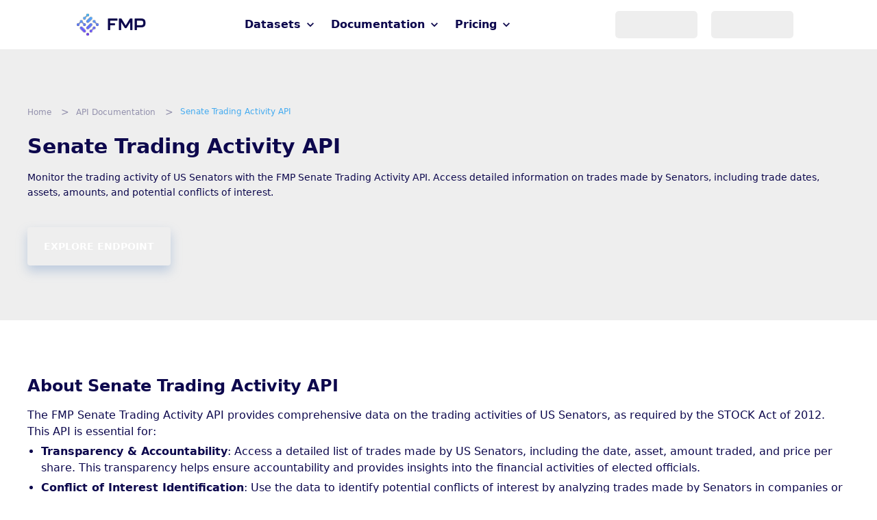

--- FILE ---
content_type: text/css; charset=UTF-8
request_url: https://site.financialmodelingprep.com/_next/static/css/e9aa4c9f6018f484.css
body_size: 7390
content:
.images_avatar__ZHQiv{border-radius:50%;-o-object-fit:cover;object-fit:cover;overflow:hidden;position:relative}.images_avatarUserIconBox__lj8On{position:relative}.images_avatarUserIconBox__lj8On .images_avatarUserIcon__Hk7qK{height:58px;margin-right:-10px;-o-object-fit:cover;object-fit:cover;width:58px}.images_avatarUserIconBox__lj8On .images_avatarUserIconBadge___aGe1{background-color:gray;border-radius:50%;bottom:1px;height:10px;position:absolute;right:0;width:10px;z-index:1}.images_avatarUserIconBox__lj8On .images_avatarUserIconBadge___aGe1.images_online__GS_xy{background-color:#6fcf97}.Search_searchBox__9UXiw{color:#dedede;margin-bottom:50px;position:relative;width:100%}.Search_searchBox__9UXiw .Search_searchBoxInput__7VExA{border-radius:5px;padding:18px 28px;width:100%}.Search_searchIcon__sAMei{color:#dedede;position:absolute;right:15px;top:50%;transform:translateY(-50%)}@media(max-width:1050px){.Search_searchBox__9UXiw{margin-bottom:20px}.Search_searchBox__9UXiw .Search_searchBoxInput__7VExA{padding:10px 15px}.Search_searchIcon__sAMei{right:10px}}.BlogContainer_newsContainer__Kzjht{margin:auto;max-width:1400px;padding:50px 10px;width:95vw}@media(max-width:1050px){.BlogContainer_newsContainer__Kzjht{max-width:100%;padding:20px;width:100%}}.BlogContainer_newsContainer__Kzjht.BlogContainer_singleNews__G8s3a{max-width:1200px}.BlogContainer_authorTitleBox__nHmhR{margin:20px 0}.BlogContainer_blogTitle__CbH69{font-size:32px;margin-bottom:15px}.BlogContainer_blogTitle__CbH69 span{font-weight:500}@media(max-width:1050px){.BlogContainer_blogTitle__CbH69{font-size:20px;line-height:28px;margin-bottom:10px;margin-left:0}}.BlogContainer_singlePositionErrorRoot___cdMR{height:100vh;margin:auto;padding:0 50px;position:relative;width:800px}.BlogContainer_singlePositionErrorRoot___cdMR h3{font-size:24px;line-height:32px;margin-bottom:10px}.BlogContainer_singlePositionErrorRoot___cdMR h4{font-size:18px;font-weight:500;line-height:24px;margin-bottom:10px}.BlogContainer_singlePositionErrorRoot___cdMR h4 a{font-weight:700}.BlogContainer_pageHeader__R20M1{align-items:flex-end!important;padding:0 15px;width:100%}@media(max-width:1050px){.BlogContainer_pageHeader__R20M1{align-items:center!important;flex-direction:column!important;justify-content:center!important;margin:20px auto 0;max-width:100%;padding:0 10px}}.BlogContainer_searchBtn__n6pba{background-color:#080808;border:solid #080808;border-radius:4px 4px 0 0;border-width:2px 2px 0;font-size:12px;margin:0 0 0 15px;opacity:1;padding:8px 12px;position:relative;transition:all .3s ease-in-out;z-index:2}.BlogContainer_searchBtn__n6pba.BlogContainer_dark__Qj6fT{background-color:#232323}.BlogContainer_searchBtn__n6pba .BlogContainer_searchIcon__Nnv_L{color:#dedede}.BlogContainer_searchBtn__n6pba:hover{background-color:#dedede;font-weight:500;opacity:.9}@media(max-width:1050px){.BlogContainer_searchBtn__n6pba{font-size:12px;margin:3px;padding:4px 6px}}.BlogContainer_categoryBtn__P8whK{margin:0 5px;padding:6px 12px;position:relative;z-index:2}.BlogContainer_categoryBtn__P8whK:hover{font-weight:500}.BlogContainer_categoryBtn__P8whK .BlogContainer_subCategoryPaper__ic3XW{margin-top:4px;min-width:-moz-max-content;min-width:max-content;position:absolute;right:0;top:100%;width:100%}.BlogContainer_categoryBtn__P8whK .BlogContainer_subCategoryBtn__gLrHS{border-radius:0;font-size:12px;min-width:-moz-max-content;min-width:max-content;padding:6px 12px;text-align:left;width:100%}.BlogContainer_categoryBtn__P8whK .BlogContainer_subCategoryBtn__gLrHS:hover{font-weight:500}@media(max-width:1050px){.BlogContainer_categoryBtn__P8whK{font-size:12px;margin:3px;padding:4px 6px}}.BlogContainer_categoryBtnTab__SxXU_{border-radius:4px 4px 0 0;border-style:solid;border-width:2px 2px 0;font-size:14px;margin:0 0 0 15px;opacity:.6;padding:8px 14px;position:relative;transition:all .3s ease-in-out;z-index:2}.BlogContainer_categoryBtnTab__SxXU_:hover{font-weight:500;opacity:.9}@media(max-width:1050px){.BlogContainer_categoryBtnTab__SxXU_{font-size:12px;margin:3px;padding:4px 6px}}.BlogContainer_categoryBtnTab__SxXU_.BlogContainer_active__PPKSF{opacity:1}.BlogContainer_categoryBtnTab__SxXU_.BlogContainer_discounted-cash-flow-model__ySb_p{background-color:rgba(134,100,255,.3);border-color:rgba(134,100,255,.3)}.BlogContainer_categoryBtnTab__SxXU_.BlogContainer_discounted-cash-flow-model__ySb_p.BlogContainer_active__PPKSF{background-color:rgba(134,100,255,.5);border-color:rgba(134,100,255,.9)}.BlogContainer_categoryBtnTab__SxXU_.BlogContainer_education__LMGHQ{background-color:rgba(70,172,240,.3);border-color:rgba(70,172,240,.3)}.BlogContainer_categoryBtnTab__SxXU_.BlogContainer_education__LMGHQ.BlogContainer_active__PPKSF{background-color:rgba(70,172,240,.5);border-color:rgba(70,172,240,.9)}.BlogContainer_categoryBtnTab__SxXU_.BlogContainer_how-to__WwL4J{background-color:rgba(89,169,106,.3);border-color:rgba(89,169,106,.3)}.BlogContainer_categoryBtnTab__SxXU_.BlogContainer_how-to__WwL4J.BlogContainer_active__PPKSF{background-color:rgba(89,169,106,.5);border-color:rgba(89,169,106,.9)}.BlogContainer_categoryBtnTab__SxXU_.BlogContainer_market-news___R_Ze{background-color:hsla(210,9%,55%,.3);border-color:hsla(210,9%,55%,.3)}.BlogContainer_categoryBtnTab__SxXU_.BlogContainer_market-news___R_Ze.BlogContainer_active__PPKSF{background-color:hsla(210,9%,55%,.5);border-color:hsla(210,9%,55%,.9)}.BlogContainer_categoryBtnTab__SxXU_.BlogContainer_blogs__ItR17{background-color:rgba(255,184,108,.3);border-color:rgba(255,184,108,.3)}.BlogContainer_categoryBtnTab__SxXU_.BlogContainer_blogs__ItR17.BlogContainer_active__PPKSF{background-color:rgba(255,184,108,.5);border-color:rgba(255,184,108,.9)}@media(max-width:1050px){.BlogContainer_categoryBtnTab__SxXU_{border-radius:4px;border-width:1px;margin:3px}}.BlogContainer_emptyNewsContainer__C4gvh{background-color:#f6f6f6;border-style:solid;border-width:2px;color:#0d084d;height:600px;padding:50px;position:relative;width:100%}.BlogContainer_emptyNewsContainer__C4gvh.BlogContainer_dark__Qj6fT{background-color:#232323;color:#dedede}.BlogContainer_emptyNewsContainer__C4gvh h5{font-size:18px;font-weight:600;margin-bottom:6px}.BlogContainer_emptyNewsContainer__C4gvh.BlogContainer_discounted-cash-flow-model__ySb_p{background-color:rgba(134,100,255,.2);border-color:rgba(134,100,255,.3)}.BlogContainer_emptyNewsContainer__C4gvh.BlogContainer_discounted-cash-flow-model__ySb_p:hover{background-color:rgba(134,100,255,.3);border-color:rgba(134,100,255,.9)}.BlogContainer_emptyNewsContainer__C4gvh.BlogContainer_education__LMGHQ{background-color:rgba(70,172,240,.2);border-color:rgba(70,172,240,.3)}.BlogContainer_emptyNewsContainer__C4gvh.BlogContainer_education__LMGHQ:hover{background-color:rgba(70,172,240,.3);border-color:rgba(70,172,240,.9)}.BlogContainer_emptyNewsContainer__C4gvh.BlogContainer_how-to__WwL4J{background-color:rgba(89,169,106,.2);border-color:rgba(89,169,106,.3)}.BlogContainer_emptyNewsContainer__C4gvh.BlogContainer_how-to__WwL4J:hover{background-color:rgba(89,169,106,.3);border-color:rgba(89,169,106,.9)}.BlogContainer_emptyNewsContainer__C4gvh.BlogContainer_market-news___R_Ze{background-color:hsla(210,9%,55%,.2);border-color:hsla(210,9%,55%,.3)}.BlogContainer_emptyNewsContainer__C4gvh.BlogContainer_market-news___R_Ze:hover{background-color:hsla(210,9%,55%,.3);border-color:hsla(210,9%,55%,.9)}.BlogContainer_emptyNewsContainer__C4gvh.BlogContainer_blogs__ItR17{background-color:rgba(255,184,108,.2);border-color:rgba(255,184,108,.3)}.BlogContainer_emptyNewsContainer__C4gvh.BlogContainer_blogs__ItR17:hover{background-color:rgba(255,184,108,.3);border-color:rgba(255,184,108,.9)}.BlogContainer_newsContainerInside__fXYHO{flex:1 1;width:100%}.BlogContainer_newsContainerInside__fXYHO .BlogContainer_newsContainerRows__HxqpY{flex-wrap:wrap}.BlogContainer_newsContainerInside__fXYHO .BlogContainer_newsItemContainer__3GWoh{width:50%}div.BlogContainer_newsContainerFilters__ReQOR{align-self:flex-start;margin-right:15px;padding:20px 0 0;position:sticky;top:60px;width:-moz-max-content;width:max-content}div.BlogContainer_newsContainerFilters__ReQOR .BlogContainer_filterWrapper__YFgNU{margin-bottom:20px;width:220px}div.BlogContainer_newsContainerFilters__ReQOR .BlogContainer_filterWrapper__YFgNU h4{color:#46acf0;font-size:14px;font-weight:500;margin-bottom:8px;margin-left:20px}div.BlogContainer_newsContainerFilters__ReQOR .BlogContainer_filterWrapper__YFgNU .BlogContainer_filterButton__xrJ7j{border-radius:0;padding:0 20px 0 30px;width:100%}div.BlogContainer_newsContainerFilters__ReQOR .BlogContainer_filterWrapper__YFgNU .BlogContainer_filterButton__xrJ7j p{margin:8px 0;text-align:left;text-transform:capitalize}div.BlogContainer_newsContainerFilters__ReQOR .BlogContainer_filterWrapper__YFgNU .BlogContainer_filterButton__xrJ7j.BlogContainer_selected__c3Un4,div.BlogContainer_newsContainerFilters__ReQOR .BlogContainer_filterWrapper__YFgNU .BlogContainer_filterButton__xrJ7j:hover{color:#000;font-weight:800}div.BlogContainer_newsContainerFilters__ReQOR.BlogContainer_dark__Qj6fT .BlogContainer_filterWrapper__YFgNU .BlogContainer_filterButton__xrJ7j.BlogContainer_selected__c3Un4,div.BlogContainer_newsContainerFilters__ReQOR.BlogContainer_dark__Qj6fT .BlogContainer_filterWrapper__YFgNU .BlogContainer_filterButton__xrJ7j:hover{color:#fff}@media(max-width:1050px){.BlogContainer_pageHeaderNav__hLWaU{flex-wrap:wrap;justify-content:center!important;margin-bottom:15px}}.BlogContainer_newsCard__3r050{align-items:stretch;background-color:#f6f6f6;border-radius:4px;cursor:pointer;display:flex;flex-direction:column;flex-grow:1;justify-content:center;margin:0 0 15px;overflow:hidden}.BlogContainer_newsCard__3r050.BlogContainer_landscape__11X3r{flex-direction:row;width:100%}.BlogContainer_newsCard__3r050.BlogContainer_landscape__11X3r .BlogContainer_newsCardInfo__f4Tbu{display:flex;margin-top:0}.BlogContainer_newsCard__3r050.BlogContainer_landscape__11X3r .BlogContainer_newsCardImgBox__E8IGa{max-height:220px;min-width:275px;position:relative;width:275px}.BlogContainer_newsCard__3r050.BlogContainer_landscape__11X3r .BlogContainer_newsCardImgBox__E8IGa img{height:100%;min-width:275px;width:auto}.BlogContainer_newsCard__3r050.BlogContainer_landscape__11X3r .BlogContainer_newsCardTitle__rANyz{display:flex;flex-direction:column;flex-grow:1;justify-content:center}.BlogContainer_newsCard__3r050.BlogContainer_landscape__11X3r .BlogContainer_newsCardTitle__rANyz h1,.BlogContainer_newsCard__3r050.BlogContainer_landscape__11X3r .BlogContainer_newsCardTitle__rANyz h2{font-size:22px;line-height:28px;margin:14px 0}.BlogContainer_newsCard__3r050.BlogContainer_landscape__11X3r .BlogContainer_newsCardTitle__rANyz p{font-size:12px;line-height:15px;margin:6px 0}.BlogContainer_newsCard__3r050.BlogContainer_newsDetails__uuIty{cursor:inherit}.BlogContainer_newsCard__3r050.BlogContainer_newsDetails__uuIty .BlogContainer_newsCardInfo__f4Tbu{display:flex}.BlogContainer_newsCard__3r050.BlogContainer_newsDetails__uuIty .BlogContainer_newsCardInfo__f4Tbu p{font-size:12px;line-height:15px}.BlogContainer_newsCard__3r050.BlogContainer_nextArticle__hGpL4{margin-top:25px}.BlogContainer_newsCard__3r050.BlogContainer_nextArticle__hGpL4 h3{color:#232323;font-size:18px;font-weight:400;line-height:20px;margin:0;text-transform:uppercase}.BlogContainer_newsCard__3r050.BlogContainer_dark__Qj6fT.BlogContainer_nextArticle__hGpL4 h3{color:#f6f6f6}.BlogContainer_newsCardTitle__rANyz{box-sizing:border-box;color:#0d084d;flex-grow:1;margin-bottom:25px;padding:0}.BlogContainer_newsCardTitle__rANyz.BlogContainer_alerts__zNNiQ{padding:22px 32px 0}.BlogContainer_newsCardTitle__rANyz h1,.BlogContainer_newsCardTitle__rANyz h2{font-size:30px;font-weight:700;line-height:36.57px;margin-bottom:12px}.BlogContainer_newsCardTitle__rANyz a,.BlogContainer_newsCardTitle__rANyz p{font-size:16px;font-weight:300;line-height:19.5px}.BlogContainer_newsCardTitle__rANyz.BlogContainer_dark__Qj6fT{color:#dedede}.BlogContainer_newsCardTitle__rANyz .BlogContainer_info__rah33{flex:1 1}.BlogContainer_singleNewsCardImgBox__N55EN{height:450px;position:relative;width:100%}.BlogContainer_singleNewsCardImgBox__N55EN img{width:100%}.BlogContainer_newsContentBox__7_VIt{padding:10px 0 20px}.BlogContainer_newsContentBox__7_VIt .BlogContainer_newsCardImgCredit__80DE9{color:#7b7b7b,100%;font-size:10px;margin-bottom:15px;width:100%}.BlogContainer_newsContentBox__7_VIt .BlogContainer_psContent__pt7_M{width:100%}.BlogContainer_newsContentBox__7_VIt .BlogContainer_psContent__pt7_M h1,.BlogContainer_newsContentBox__7_VIt .BlogContainer_psContent__pt7_M h2,.BlogContainer_newsContentBox__7_VIt .BlogContainer_psContent__pt7_M h3{color:#0d084d;font-size:24px;font-weight:500;line-height:30px;margin-bottom:10px;margin-top:30px}.BlogContainer_newsContentBox__7_VIt .BlogContainer_psContent__pt7_M p{margin-bottom:10px}.BlogContainer_newsContentBox__7_VIt .BlogContainer_psContent__pt7_M h4,.BlogContainer_newsContentBox__7_VIt .BlogContainer_psContent__pt7_M h5,.BlogContainer_newsContentBox__7_VIt .BlogContainer_psContent__pt7_M h6,.BlogContainer_newsContentBox__7_VIt .BlogContainer_psContent__pt7_M li,.BlogContainer_newsContentBox__7_VIt .BlogContainer_psContent__pt7_M p{color:#0d084d;font-size:16px;font-weight:400;line-height:26px}.BlogContainer_newsContentBox__7_VIt .BlogContainer_psContent__pt7_M figcaption{color:#222!important}.BlogContainer_newsContentBox__7_VIt .BlogContainer_psContent__pt7_M a{color:rgba(176,159,238,.9)}.BlogContainer_newsContentBox__7_VIt .BlogContainer_psContent__pt7_M img{height:auto;margin:15px 0;max-width:80%;-o-object-fit:contain;object-fit:contain;opacity:.8}.BlogContainer_newsContentBox__7_VIt .BlogContainer_psContent__pt7_M ol,.BlogContainer_newsContentBox__7_VIt .BlogContainer_psContent__pt7_M ul{margin:5px 0 15px 20px}.BlogContainer_newsContentBox__7_VIt.BlogContainer_dark__Qj6fT h1,.BlogContainer_newsContentBox__7_VIt.BlogContainer_dark__Qj6fT h2,.BlogContainer_newsContentBox__7_VIt.BlogContainer_dark__Qj6fT h3,.BlogContainer_newsContentBox__7_VIt.BlogContainer_dark__Qj6fT h4,.BlogContainer_newsContentBox__7_VIt.BlogContainer_dark__Qj6fT h5,.BlogContainer_newsContentBox__7_VIt.BlogContainer_dark__Qj6fT h6,.BlogContainer_newsContentBox__7_VIt.BlogContainer_dark__Qj6fT li,.BlogContainer_newsContentBox__7_VIt.BlogContainer_dark__Qj6fT p{color:#dedede}.BlogContainer_newsContentBox__7_VIt.BlogContainer_dark__Qj6fT figcaption{color:#c3c3c3!important}.BlogContainer_socialShare__yPOFu .BlogContainer_btn__QZqtu{background-color:#080808;border:2px solid #080808;border-radius:4px;display:flex;font-size:large;height:30px;margin:0 5px;padding:2px;transition:all .3s ease-in-out;width:30px}.BlogContainer_socialShare__yPOFu .BlogContainer_btn__QZqtu:hover{background-color:#6f97ff;border-color:#6f97ff}.BlogContainer_socialShare__yPOFu .BlogContainer_btn__QZqtu.BlogContainer_dark__Qj6fT{border-color:#3c3c3c;border-radius:4px}.BlogContainer_socialShare__yPOFu .BlogContainer_btn__QZqtu.BlogContainer_dark__Qj6fT:hover{background-color:#3c3c3c}.BlogContainer_socialShare__yPOFu .BlogContainer_btn__QZqtu img{margin:auto;max-height:100%;max-width:100%}.BlogContainer_tags__T7jvN{flex-wrap:wrap;margin-bottom:10px;width:100%}.BlogContainer_tags__T7jvN .BlogContainer_tag__Ea5y1{background-color:#f6f6f6;border-radius:4px;font-size:12px;line-height:20px;margin-bottom:5px;margin-right:10px;padding:4px 10px}.BlogContainer_tags__T7jvN .BlogContainer_tag__Ea5y1.BlogContainer_dark__Qj6fT{background-color:#232323}.BlogContainer_blogCard__E5yNd{align-items:stretch;box-shadow:none;flex-grow:1;justify-content:center;margin:0 0 30px;transition:all .4s ease-in-out}.BlogContainer_blogCard__E5yNd.BlogContainer_dark__Qj6fT{background-color:#232323}.BlogContainer_blogCard__E5yNd.BlogContainer_dark__Qj6fT:hover{background-color:#3c3c3c}.BlogContainer_blogCard__E5yNd .BlogContainer_blogCardInfo__Y2E73{max-width:calc(100% - 320px);min-width:calc(100% - 320px);padding-right:50px}.BlogContainer_blogCard__E5yNd .BlogContainer_time__FbbPr{font-size:16px;line-height:24px}.BlogContainer_blogCard__E5yNd .BlogContainer_title__kyOTT{font-size:30px;line-height:42px;margin-bottom:25px;margin-top:10px}.BlogContainer_blogCard__E5yNd .BlogContainer_description__DYMK5{font-size:14px;line-height:24px;max-width:800px}.BlogContainer_blogCard__E5yNd .BlogContainer_blogCardImgBox__Bfoen{border-radius:5px;height:250px;overflow:hidden;position:relative;width:300px}.BlogContainer_blogCard__E5yNd .BlogContainer_readBtn__hGYSd{font-size:14px;padding:0;position:relative}.BlogContainer_blogCard__E5yNd .BlogContainer_readBtn__hGYSd:hover{background-color:transparent;font-weight:500}.BlogContainer_blogCard__E5yNd .BlogContainer_readBtn__hGYSd:after{border-right:1.8px solid #0d084d;border-top:1.8px solid #0d084d;content:"";height:8px;position:absolute;right:-9px;top:1px;transition:all .2s ease-in-out;width:8px}.BlogContainer_blogCard__E5yNd .BlogContainer_readBtn__hGYSd.BlogContainer_dark__Qj6fT:after{border-right:1.8px solid #dedede;border-top:1.8px solid #dedede}.BlogContainer_blogCard__E5yNd:hover .BlogContainer_readBtn__hGYSd:after{right:-11px;top:-1px}.BlogContainer_blogCard__E5yNd.BlogContainer_sm__gGg4q{align-self:stretch;padding:40px;width:calc(50% - 15px)}.BlogContainer_blogCard__E5yNd.BlogContainer_sm__gGg4q .BlogContainer_blogCardInfo__Y2E73{max-width:calc(100% - 150px);min-width:calc(100% - 150px);padding-right:20px}.BlogContainer_blogCard__E5yNd.BlogContainer_sm__gGg4q:nth-child(odd){margin-right:15px}.BlogContainer_blogCard__E5yNd.BlogContainer_sm__gGg4q:nth-child(2n){margin-left:15px}.BlogContainer_blogCard__E5yNd.BlogContainer_sm__gGg4q .BlogContainer_time__FbbPr{font-size:12px;line-height:24px;margin:5px 0 15px}.BlogContainer_blogCard__E5yNd.BlogContainer_sm__gGg4q .BlogContainer_title__kyOTT{font-size:28px;line-height:38px;margin-bottom:25px;margin-top:8px}.BlogContainer_blogCard__E5yNd.BlogContainer_sm__gGg4q .BlogContainer_description__DYMK5{font-size:12px;line-height:24px;margin-bottom:15px;max-width:100%}.BlogContainer_blogCard__E5yNd.BlogContainer_sm__gGg4q .BlogContainer_blogCardImgBox__Bfoen{border-radius:5px;max-height:150px;max-width:150px;min-height:150px;min-width:150px;overflow:hidden;position:relative}.BlogContainer_blogCard__E5yNd.BlogContainer_sm__gGg4q .BlogContainer_readBtn__hGYSd{font-size:14px;margin-top:20px;padding:0}.BlogContainer_blogCard__E5yNd.BlogContainer_sm__gGg4q .BlogContainer_readBtn__hGYSd:hover{font-weight:500}.BlogContainer_blogCard__E5yNd.BlogContainer_nextArticleCard__jG9O5{padding:40px}.BlogContainer_blogCard__E5yNd.BlogContainer_nextArticleCard__jG9O5 .BlogContainer_blogCardInfo__Y2E73{max-width:calc(100% - 320px);min-width:calc(100% - 320px);padding-right:50px}.BlogContainer_blogCard__E5yNd.BlogContainer_nextArticleCard__jG9O5 .BlogContainer_time__FbbPr{font-size:12px;line-height:20px}.BlogContainer_blogCard__E5yNd.BlogContainer_nextArticleCard__jG9O5 .BlogContainer_title__kyOTT{font-size:24px;line-height:32px;margin-bottom:15px}.BlogContainer_blogCard__E5yNd.BlogContainer_nextArticleCard__jG9O5 .BlogContainer_description__DYMK5{font-size:12px;line-height:20px}.BlogContainer_blogCard__E5yNd.BlogContainer_nextArticleCard__jG9O5 .BlogContainer_blogCardImgBox__Bfoen{height:150px;width:200px}.BlogContainer_blogCard__E5yNd.BlogContainer_nextArticleCard__jG9O5 .BlogContainer_readBtn__hGYSd{font-size:12px;margin-top:20px;padding:0}@media(max-width:1050px){.BlogContainer_blogCard__E5yNd{border-width:1px;margin:0 0 10px;overflow:hidden;padding:0}.BlogContainer_blogCard__E5yNd .BlogContainer_blogInnerCard__jcpLS{flex-direction:column-reverse!important}.BlogContainer_blogCard__E5yNd .BlogContainer_blogCardImgBox__Bfoen{height:200px;width:100%}.BlogContainer_blogCard__E5yNd .BlogContainer_blogCardInfo__Y2E73{max-width:100%;min-width:100%;padding:10px}.BlogContainer_blogCard__E5yNd .BlogContainer_time__FbbPr{font-size:10px;line-height:14px}.BlogContainer_blogCard__E5yNd .BlogContainer_title__kyOTT{font-size:14px;line-height:28px;margin-bottom:3px;margin-top:0}.BlogContainer_blogCard__E5yNd .BlogContainer_description__DYMK5{font-size:12px;line-height:16px}.BlogContainer_blogCard__E5yNd .BlogContainer_readBtn__hGYSd{font-size:10px;margin-top:10px;padding:0}.BlogContainer_blogCard__E5yNd .BlogContainer_readBtn__hGYSd:hover{font-weight:500}.BlogContainer_blogCard__E5yNd.BlogContainer_nextArticleCard__jG9O5,.BlogContainer_blogCard__E5yNd.BlogContainer_sm__gGg4q{padding:0;width:100%}.BlogContainer_blogCard__E5yNd.BlogContainer_nextArticleCard__jG9O5 .BlogContainer_blogInnerCard__jcpLS,.BlogContainer_blogCard__E5yNd.BlogContainer_sm__gGg4q .BlogContainer_blogInnerCard__jcpLS{flex-direction:column-reverse!important}.BlogContainer_blogCard__E5yNd.BlogContainer_nextArticleCard__jG9O5:nth-child(odd),.BlogContainer_blogCard__E5yNd.BlogContainer_sm__gGg4q:nth-child(odd){margin-right:0}.BlogContainer_blogCard__E5yNd.BlogContainer_nextArticleCard__jG9O5:nth-child(2n),.BlogContainer_blogCard__E5yNd.BlogContainer_sm__gGg4q:nth-child(2n){margin-left:0}.BlogContainer_blogCard__E5yNd.BlogContainer_nextArticleCard__jG9O5 .BlogContainer_blogCardImgBox__Bfoen,.BlogContainer_blogCard__E5yNd.BlogContainer_sm__gGg4q .BlogContainer_blogCardImgBox__Bfoen{border-radius:5px;height:200px;max-height:none;max-width:none;min-height:auto;min-width:auto;overflow:hidden;position:relative;width:100%}.BlogContainer_blogCard__E5yNd.BlogContainer_nextArticleCard__jG9O5 .BlogContainer_blogCardInfo__Y2E73,.BlogContainer_blogCard__E5yNd.BlogContainer_sm__gGg4q .BlogContainer_blogCardInfo__Y2E73{max-width:100%;min-width:100%;padding:10px}.BlogContainer_blogCard__E5yNd.BlogContainer_nextArticleCard__jG9O5 .BlogContainer_time__FbbPr,.BlogContainer_blogCard__E5yNd.BlogContainer_sm__gGg4q .BlogContainer_time__FbbPr{font-size:10px;line-height:14px}.BlogContainer_blogCard__E5yNd.BlogContainer_nextArticleCard__jG9O5 .BlogContainer_title__kyOTT,.BlogContainer_blogCard__E5yNd.BlogContainer_sm__gGg4q .BlogContainer_title__kyOTT{font-size:14px;line-height:22px;margin-bottom:8px;margin-top:0}.BlogContainer_blogCard__E5yNd.BlogContainer_nextArticleCard__jG9O5 .BlogContainer_description__DYMK5,.BlogContainer_blogCard__E5yNd.BlogContainer_sm__gGg4q .BlogContainer_description__DYMK5{font-size:12px;line-height:16px}.BlogContainer_blogCard__E5yNd.BlogContainer_nextArticleCard__jG9O5 .BlogContainer_readBtn__hGYSd,.BlogContainer_blogCard__E5yNd.BlogContainer_sm__gGg4q .BlogContainer_readBtn__hGYSd{font-size:10px;margin-top:10px;padding:0}.BlogContainer_blogCard__E5yNd.BlogContainer_nextArticleCard__jG9O5 .BlogContainer_readBtn__hGYSd:hover,.BlogContainer_blogCard__E5yNd.BlogContainer_sm__gGg4q .BlogContainer_readBtn__hGYSd:hover{font-weight:500}}.BlogContainer_newsCardInfo__f4Tbu{align-items:center;color:#0d084d;display:none;font-size:12px;justify-content:flex-start;line-height:15px;margin-top:10px}.BlogContainer_newsCardInfo__f4Tbu p{border-left:1px solid #0d084d;color:#222;padding:0 15px}.BlogContainer_newsCardInfo__f4Tbu p:first-child{border-left:none;padding-left:0}.BlogContainer_newsCardInfo__f4Tbu.BlogContainer_dark__Qj6fT{color:#dedede}.BlogContainer_newsCardInfo__f4Tbu.BlogContainer_dark__Qj6fT p{border-left-color:#dedede;color:#c3c3c3}.BlogContainer_blogAdWrapper__h2i1o{border-radius:5px;margin-top:10px;overflow:hidden;position:relative;width:100%}.BlogContainer_blogAdWrapper__h2i1o img{width:100%}.BlogContainer_nextBlogTitle__dX1Pm{font-size:24px;line-height:32px;margin-bottom:15px;margin-top:50px}@media(max-width:1050px){.BlogContainer_nextBlogTitle__dX1Pm{font-size:18px;line-height:24px;margin-bottom:10px;margin-top:20px}.BlogContainer_emptyNewsContainer__C4gvh{height:500px;padding:0;width:95vw}.BlogContainer_emptyNewsContainer__C4gvh h5{font-size:24px;font-weight:600;line-height:32px}.BlogContainer_emptyNewsContainer__C4gvh h6{font-size:14px}div.BlogContainer_newsContainerFilters__ReQOR{background-color:transparent;box-shadow:none;margin:0;padding:10px 0;position:relative;top:0;width:100%}.BlogContainer_newsContainerInside__fXYHO,div.BlogContainer_newsContainerFilters__ReQOR .BlogContainer_filterWrapper__YFgNU,div.BlogContainer_newsContainerFilters__ReQOR .BlogContainer_filterWrapper__YFgNU.BlogContainer_alertsWrapper__TzJpK{width:100%}.BlogContainer_mobCustomRightDrawer__8lfVi .BlogContainer_mobCustomDrawerContent__BFkWd{padding:10px 0}.BlogContainer_newsCardTitle__rANyz{align-items:flex-start;flex-direction:column}.BlogContainer_newsCardTitle__rANyz .BlogContainer_socialShare__yPOFu{margin:10px 0 0 -5px}.BlogContainer_newsCard__3r050{flex-direction:column-reverse;margin:0 0 10px}.BlogContainer_newsCard__3r050.BlogContainer_newsDetails__uuIty{flex-direction:column}.BlogContainer_newsCard__3r050.BlogContainer_landscape__11X3r{flex-direction:column-reverse}.BlogContainer_newsCard__3r050.BlogContainer_landscape__11X3r .BlogContainer_newsCardImgBox__E8IGa{height:200px;max-height:200px;position:relative;width:100%}.BlogContainer_newsCard__3r050.BlogContainer_landscape__11X3r .BlogContainer_newsCardImgBox__E8IGa img{height:auto;width:100%}.BlogContainer_newsCard__3r050.BlogContainer_landscape__11X3r .BlogContainer_newsCardTitle__rANyz{width:100%}.BlogContainer_newsCard__3r050 .BlogContainer_newsCardTitle__rANyz{flex-grow:1;padding:15px}.BlogContainer_newsCard__3r050 .BlogContainer_newsCardTitle__rANyz h1,.BlogContainer_newsCard__3r050 .BlogContainer_newsCardTitle__rANyz h2{font-size:22px;line-height:28px;margin-bottom:10px}.BlogContainer_newsCard__3r050 .BlogContainer_newsCardTitle__rANyz a,.BlogContainer_newsCard__3r050 .BlogContainer_newsCardTitle__rANyz p{font-size:12px;line-height:16.5px}.BlogContainer_alertsInsideWrapper__v3ius{padding:10px 15px}.BlogContainer_singleNewsCardImgBox__N55EN{height:140px;max-height:320px}.BlogContainer_newsCardImgBox__E8IGa img{max-height:240px}.BlogContainer_newsCardInfo__f4Tbu{font-size:10px;line-height:10px;margin-top:8px}.BlogContainer_newsCardInfo__f4Tbu p{padding:0 8px}.BlogContainer_blogPositionsContainer__kuG5B{margin:0 0 10px;padding:15px}.BlogContainer_blogPositionsContainer__kuG5B h4{font-size:14px;line-height:18px}.BlogContainer_blogPositionsContainer__kuG5B .BlogContainer_blogPositionsBtn__5XkFM{font-size:12px;padding-right:0}.BlogContainer_blogPositionsContainer__kuG5B .BlogContainer_blogPositionsBtn__5XkFM p{margin:0}.BlogContainer_blogPositionsContainer__kuG5B .BlogContainer_blogPositionsHeader__MKcZ4{margin-bottom:0}.BlogContainer_blogPositionsContainer__kuG5B .BlogContainer_blogSingleIdeaContainer__O3B7J{flex-direction:column;width:100%}.BlogContainer_blogPositionsContainer__kuG5B .BlogContainer_blogSingleIdeaContainer__O3B7J .BlogContainer_blogSingleIdea__CCAGM{margin:8px 0;position:relative;width:100%}.BlogContainer_blogPositionsContainer__kuG5B .BlogContainer_blogSingleIdeaContainer__O3B7J .BlogContainer_blogSingleIdea__CCAGM .BlogContainer_ideaPositionTicker__1OXR0{font-size:16px;line-height:18px;margin-bottom:5px}.BlogContainer_blogPositionsContainer__kuG5B .BlogContainer_blogSingleIdeaContainer__O3B7J .BlogContainer_blogSingleIdea__CCAGM .BlogContainer_ideaPositionTitle__uugpy{font-size:14px;height:auto;line-height:18px;margin-bottom:5px}.BlogContainer_blogPositionsContainer__kuG5B .BlogContainer_blogSingleIdeaContainer__O3B7J .BlogContainer_blogSingleIdea__CCAGM .BlogContainer_ideaPositionChangePercentage__0zZtZ{font-size:18px;line-height:24px;margin:0;position:absolute;right:5px;top:12px}.BlogContainer_blogPositionsContainer__kuG5B .BlogContainer_blogSingleIdeaContainer__O3B7J .BlogContainer_blogSingleIdea__CCAGM .BlogContainer_ideaPositionUsername__dCmvS{font-size:10px;line-height:13px}}.BlogContainer_blogGrid__tlZyl{gap:20px}.BlogContainer_blogGridRegular__ra7n6{grid-gap:20px;display:grid;gap:20px;grid-template-columns:repeat(auto-fit,minmax(320px,1fr));width:100%}.BlogContainer_blogCard__E5yNd{background:transparent;border:1px solid transparent;border-radius:8px;cursor:pointer;display:flex;flex-direction:column;height:100%;overflow:hidden;transition:all .3s ease}.BlogContainer_blogCard__E5yNd:hover{border:1px solid #6f97ff}.BlogContainer_blogCard__E5yNd.BlogContainer_featured__U6Apa{flex-direction:row;min-height:300px}.BlogContainer_blogCard__E5yNd.BlogContainer_featured__U6Apa .BlogContainer_blogCardImgBox__Bfoen{height:300px;width:50%}.BlogContainer_blogCard__E5yNd.BlogContainer_featured__U6Apa .BlogContainer_blogCardContent__6BBOY{display:flex;flex-direction:column;justify-content:center;padding:40px;width:50%}.BlogContainer_blogCard__E5yNd.BlogContainer_featured__U6Apa .BlogContainer_blogCardContent__6BBOY .BlogContainer_title__kyOTT{font-size:28px;line-height:1.3;margin-bottom:16px}.BlogContainer_blogCard__E5yNd.BlogContainer_featured__U6Apa .BlogContainer_blogCardContent__6BBOY .BlogContainer_description__DYMK5{font-size:16px;line-height:1.5;margin-bottom:24px}.BlogContainer_blogCard__E5yNd:not(.BlogContainer_featured__U6Apa) .BlogContainer_blogCardImgBox__Bfoen{height:200px;width:100%}.BlogContainer_blogCard__E5yNd:not(.BlogContainer_featured__U6Apa) .BlogContainer_blogCardContent__6BBOY{padding:20px}.BlogContainer_blogCard__E5yNd:not(.BlogContainer_featured__U6Apa) .BlogContainer_blogCardContent__6BBOY .BlogContainer_title__kyOTT{font-size:18px;line-height:1.4;margin-bottom:12px}.BlogContainer_blogCard__E5yNd:not(.BlogContainer_featured__U6Apa) .BlogContainer_blogCardContent__6BBOY .BlogContainer_description__DYMK5{font-size:14px;line-height:1.5}.BlogContainer_blogCardImgBox__Bfoen{overflow:hidden;position:relative}.BlogContainer_blogCardContent__6BBOY{display:flex;flex:1 1;flex-direction:column}.BlogContainer_title__kyOTT{font-weight:600}.BlogContainer_description__DYMK5{color:#666;flex:1 1}.BlogContainer_readBtn__hGYSd{align-self:flex-start;font-size:14px;font-weight:500;padding:0}@media(max-width:1050px){.BlogContainer_blogCard__E5yNd.BlogContainer_featured__U6Apa{flex-direction:column}.BlogContainer_blogCard__E5yNd.BlogContainer_featured__U6Apa .BlogContainer_blogCardImgBox__Bfoen{height:200px;width:100%}.BlogContainer_blogCard__E5yNd.BlogContainer_featured__U6Apa .BlogContainer_blogCardContent__6BBOY{padding:20px;width:100%}.BlogContainer_blogGridRegular__ra7n6{grid-template-columns:1fr}}.BlogContainer_categoryPills__aoskX{display:flex;flex-wrap:wrap;gap:8px;justify-content:flex-start;margin-bottom:24px}.BlogContainer_categoryPill__1Pajr{border:1px solid #e0e0e0;border-radius:20px;color:#666;font-size:14px;padding:8px 16px;transition:all .2s ease}.BlogContainer_categoryPill__1Pajr.BlogContainer_dark__Qj6fT{border-color:#6f97ff;color:#6f97ff}.BlogContainer_categoryPill__1Pajr.BlogContainer_active__PPKSF{background:#0d084d;border-color:#0d084d;color:#fff}.BlogContainer_categoryPill__1Pajr.BlogContainer_active__PPKSF.BlogContainer_dark__Qj6fT{background:#6f97ff;border-color:#6f97ff}.BlogContainer_categoryPill__1Pajr:hover{background:#0d084d;border-color:#0d084d;color:#fff}.BlogContainer_categoryPill__1Pajr:hover.BlogContainer_dark__Qj6fT{background:#6f97ff;border-color:#6f97ff;color:#fff}.BlogContainer_titleContainer__AaYY1{display:flex;flex-direction:column;min-height:500px;padding:48px 120px}.BlogContainer_titleContainer__AaYY1 .BlogContainer_blogTitle__CbH69{font-size:60px;font-weight:700;line-height:1.2;margin-bottom:16px;max-width:800px}.BlogContainer_titleContainer__AaYY1 .BlogContainer_blogInfo__5cDnR .BlogContainer_author__eFJYQ,.BlogContainer_titleContainer__AaYY1 .BlogContainer_blogInfo__5cDnR .BlogContainer_date__dQ_KA{font-size:18px;font-weight:400}.BlogContainer_blogPostWrapper__XL7YP{min-height:100vh;width:100%}.BlogContainer_headerSection__qKuHM{color:#0d084d;padding:40px 0 60px;position:relative}@media(max-width:1050px){.BlogContainer_headerSection__qKuHM{padding:20px 0 40px}}.BlogContainer_headerContent__ck2IV{margin:0 auto;max-width:1200px;padding:0 20px}@media(max-width:1050px){.BlogContainer_headerContent__ck2IV{padding:0 15px}}.BlogContainer_categoryPillBlog__kcxbG{border-color:#0d084d;color:#0d084d}.BlogContainer_categoryPillBlog__kcxbG.BlogContainer_dark__Qj6fT{border-color:#6f97ff;color:#6f97ff}.BlogContainer_categoryPillBlog__kcxbG:hover{font-weight:500}.BlogContainer_mainTitle__4D_Po{color:#0d084d;font-family:Lato,sans-serif;font-size:60px;font-weight:700;line-height:1.3;margin-bottom:60px;margin-top:104px;max-width:800px}@media(max-width:1050px){.BlogContainer_mainTitle__4D_Po{font-size:32px;margin-bottom:16px;margin-top:30px}}.BlogContainer_articleMeta__Fbb_k{align-items:flex-start;display:flex;flex-direction:column;font-family:Lato,sans-serif;gap:8px}.BlogContainer_author__eFJYQ{color:#0d084d;font-size:18px;line-height:24px;margin:0}.BlogContainer_author__eFJYQ a{color:#623cea;font-size:18px;font-weight:400;text-decoration:none}.BlogContainer_author__eFJYQ a:hover{color:#283593;text-decoration:underline}.BlogContainer_author__eFJYQ a span{text-transform:capitalize}@media(max-width:1050px){.BlogContainer_author__eFJYQ{font-size:16px}}.BlogContainer_date__dQ_KA{color:#0d084d;font-size:18px;margin:0}@media(max-width:1050px){.BlogContainer_date__dQ_KA{font-size:16px}}.BlogContainer_date__dQ_KA .BlogContainer_modifiedText__MCm9Y{font-size:12px;margin-left:5px}.BlogContainer_contentSection__jttN0{min-height:calc(100vh - 200px);padding:40px 20px}@media(max-width:1050px){.BlogContainer_contentSection__jttN0{padding:20px 15px}}.BlogContainer_contentGrid__CzVXL{grid-gap:40px;align-items:flex-start;display:grid;gap:40px;grid-template-columns:280px 1fr;margin:0 auto;max-width:1200px}@media(max-width:1050px){.BlogContainer_contentGrid__CzVXL{gap:20px;grid-template-columns:1fr}}.BlogContainer_leftSidebar__pXxdv{align-self:flex-start;height:-moz-fit-content;height:fit-content;position:sticky;top:100px}@media(max-width:1050px){.BlogContainer_leftSidebar__pXxdv{order:2}}.BlogContainer_navigationBox__lsyQv{display:flex;flex-direction:column;overflow:hidden}.BlogContainer_navHeader__o3udg{align-items:center;border-bottom:1px solid #333;display:flex;justify-content:space-between;padding:4px 0}.BlogContainer_navHeader__o3udg p{color:#0d084d;font-family:Lato,sans-serif;font-size:14px;font-weight:700;margin:0}.BlogContainer_apiLabel__j6ujj{background:#101010;border-radius:4px;color:#fff;font-family:Lato,sans-serif;font-size:10px;font-weight:700;padding:4px 8px;text-transform:uppercase}.BlogContainer_navButton__XCwLa{background:#623cea;border:none;border-radius:4px;color:#fff!important;cursor:pointer;font-family:Lato,sans-serif;font-size:14px;font-weight:400;font-weight:700;margin-top:6px;padding:12px 18px;text-align:left;transition:all .4s ease;width:100%}.BlogContainer_navButton__XCwLa:hover{background:#ececec;color:#623cea!important}.BlogContainer_navButton__XCwLa:last-child{border-bottom:none}.BlogContainer_mainContentArea__2JcKl{min-width:0}@media(max-width:1050px){.BlogContainer_mainContentArea__2JcKl{order:1}}.BlogContainer_takeawaysBox__YUk0i{background:#fff;border:2px solid #898989;border-radius:8px;margin-bottom:30px;padding:24px;width:100%}@media(max-width:1050px){.BlogContainer_takeawaysBox__YUk0i{margin-bottom:20px;padding:16px}}.BlogContainer_takeawaysTitle__YKYVQ{color:#0d084d;font-family:Lato,sans-serif;font-size:18px;font-weight:700;margin-bottom:16px}@media(max-width:1050px){.BlogContainer_takeawaysTitle__YKYVQ{font-size:16px;margin-bottom:12px}}.BlogContainer_takeawaysList__r51_j{list-style:none;margin:0;padding:0}.BlogContainer_takeawayItem__SIMsE{color:#222;font-family:Lato,sans-serif;font-size:14px;line-height:1.6;margin-bottom:16px;padding-left:20px;position:relative}.BlogContainer_takeawayItem__SIMsE:before{color:#46acf0;content:"•";font-size:16px;font-weight:700;left:0;position:absolute}.BlogContainer_takeawayItem__SIMsE:last-child{margin-bottom:0}@media(max-width:1050px){.BlogContainer_takeawayItem__SIMsE{font-size:13px;margin-bottom:12px}}.BlogContainer_coverImageContainer__T5Uz7{background:#fff;border-radius:8px;height:400px;margin-bottom:30px;overflow:hidden;position:relative;width:100%}@media(max-width:1050px){.BlogContainer_coverImageContainer__T5Uz7{height:250px;margin-bottom:20px}}.BlogContainer_coverImage__RNxHx{height:100%;-o-object-fit:cover;object-fit:cover;width:100%}.BlogContainer_imageCredit__WKho0{background:rgba(0,0,0,.7);border-radius:4px;bottom:8px;color:#fff;font-family:Lato,sans-serif;font-size:10px;margin:0;padding:4px 8px;position:absolute;right:12px}.BlogContainer_contentBody__YgQAF{font-size:16px;line-height:1.7}.BlogContainer_contentBody__YgQAF h1,.BlogContainer_contentBody__YgQAF h2,.BlogContainer_contentBody__YgQAF h3,.BlogContainer_contentBody__YgQAF h4,.BlogContainer_contentBody__YgQAF h5,.BlogContainer_contentBody__YgQAF h6{color:#0d084d;font-family:Lato,sans-serif;font-weight:700;line-height:1.3;margin-bottom:16px;margin-top:32px}.BlogContainer_contentBody__YgQAF h1{font-size:32px}.BlogContainer_contentBody__YgQAF h2{font-size:28px}.BlogContainer_contentBody__YgQAF h3{font-size:24px}.BlogContainer_contentBody__YgQAF h4{font-size:20px}.BlogContainer_contentBody__YgQAF h5{font-size:18px}.BlogContainer_contentBody__YgQAF h6{font-size:16px}.BlogContainer_contentBody__YgQAF p{color:#222;margin-bottom:16px}.BlogContainer_contentBody__YgQAF a{color:#623cea;text-decoration:none}.BlogContainer_contentBody__YgQAF a:hover{color:#283593;text-decoration:underline}.BlogContainer_contentBody__YgQAF ol,.BlogContainer_contentBody__YgQAF ul{margin:16px 0;padding-left:24px}.BlogContainer_contentBody__YgQAF ol li,.BlogContainer_contentBody__YgQAF ul li{color:#222;margin-bottom:8px}.BlogContainer_contentBody__YgQAF img{border-radius:8px;height:auto;margin:24px 0;max-width:100%}.BlogContainer_contentBody__YgQAF blockquote{border-left:4px solid #623cea;color:#999;font-style:italic;margin:24px 0;padding-left:16px}.BlogContainer_contentBody__YgQAF table:has(td:only-child){background:#f6f6f6;border:1px solid #898989!important;border-collapse:separate!important;border-radius:4px;font-size:14px;margin:12px 0;overflow:hidden;position:relative;width:100%}.BlogContainer_contentBody__YgQAF table:has(td:only-child):before{background:linear-gradient(90deg,#623cea,#46acf0);border-radius:4px 4px 0 0;content:"";height:3px;left:0;position:absolute;right:0;top:0}.BlogContainer_contentBody__YgQAF table:has(td:only-child) tbody,.BlogContainer_contentBody__YgQAF table:has(td:only-child) td,.BlogContainer_contentBody__YgQAF table:has(td:only-child) tr{background:#f6f6f6;border:none!important;padding:24px 20px 20px}.BlogContainer_contentBody__YgQAF table:has(td:only-child) p{color:#0d084d;font-family:Courier New,Consolas,Monaco,monospace;font-size:13.5px;margin:4px 0;white-space:pre-wrap}.BlogContainer_contentBody__YgQAF table:has(td:only-child) p span{color:#0d084d;font-weight:400!important}.BlogContainer_contentBody__YgQAF table:has(td:only-child) p:first-child{margin-top:0}.BlogContainer_contentBody__YgQAF table:has(td:only-child) p:last-child{margin-bottom:0}.BlogContainer_contentBody__YgQAF table:has(td:only-child) .code-copy-btn{background:#f6f6f6;border:1px solid #898989;border-radius:6px;color:#0d084d;cursor:pointer;font-family:Lato,sans-serif;font-size:13px;padding:6px 12px;position:absolute;right:12px;top:12px;transition:all .2s ease}.BlogContainer_contentBody__YgQAF table:has(td:only-child) .code-copy-btn .BlogContainer_copied-text__d1Yc7{display:none}.BlogContainer_contentBody__YgQAF table:has(td:only-child) .code-copy-btn:hover{background:#ececec;border-color:#623cea;transform:translateY(-1px)}.BlogContainer_contentBody__YgQAF table:has(td:only-child) .code-copy-btn.BlogContainer_copied__luFZ5{background:#57e687;border-color:#57e687;color:#fff}.BlogContainer_contentBody__YgQAF table:has(td:only-child) .syntax-keyword{color:#d73a49!important;font-weight:500!important}.BlogContainer_contentBody__YgQAF table:has(td:only-child) .syntax-string{color:#22863a!important}.BlogContainer_contentBody__YgQAF table:has(td:only-child) .syntax-function{color:#6f42c1!important}.BlogContainer_contentBody__YgQAF table:has(td:only-child) .syntax-number{color:#005cc5!important}.BlogContainer_contentBody__YgQAF table:has(td:only-child) .syntax-comment{color:#6a737d!important;font-style:italic}.BlogContainer_contentBody__YgQAF table:not(:has(td:only-child)) tbody tr td{color:#0d084d}.BlogContainer_contentBody__YgQAF .code-block-wrapper{background:#f6f6f6;border:1px solid #898989;border-radius:8px;font-family:Monaco,Menlo,Ubuntu Mono,Consolas,source-code-pro,monospace;margin:24px 0;overflow:hidden;position:relative}.BlogContainer_contentBody__YgQAF .code-block-wrapper:before{background:linear-gradient(90deg,#623cea,#46acf0);content:"";height:3px;left:0;position:absolute;right:0;top:0}.BlogContainer_contentBody__YgQAF .code-block-wrapper .code-copy-btn{background:#fff;border:1px solid #898989;border-radius:6px;color:#0d084d;cursor:pointer;font-size:12px;font-weight:500;padding:6px 12px;position:absolute;right:12px;top:12px;transition:all .2s ease;z-index:10}.BlogContainer_contentBody__YgQAF .code-block-wrapper .code-copy-btn:hover{background:#ececec;border-color:#623cea;transform:translateY(-1px)}.BlogContainer_contentBody__YgQAF .code-block-wrapper .code-copy-btn.BlogContainer_copied__luFZ5{background:#57e687;border-color:#57e687;color:#fff}.BlogContainer_contentBody__YgQAF .code-block-wrapper .code-copy-btn .copied-text{display:none}.BlogContainer_contentBody__YgQAF .code-block-wrapper .code-block-content{background:#f6f6f6;overflow-x:auto;padding:48px 20px 20px}.BlogContainer_contentBody__YgQAF .code-block-wrapper .code-block-content pre{background:transparent;margin:0;overflow:visible;padding:0}.BlogContainer_contentBody__YgQAF .code-block-wrapper .code-block-content code{word-wrap:normal;background:transparent;color:#0d084d;display:block;font-family:inherit;font-size:14px;line-height:1.6;overflow-x:visible;white-space:pre}.BlogContainer_contentBody__YgQAF .code-block-wrapper .syntax-keyword{color:#d73a49;font-weight:500}.BlogContainer_contentBody__YgQAF .code-block-wrapper .syntax-string{color:#22863a}.BlogContainer_contentBody__YgQAF .code-block-wrapper .syntax-function{color:#6f42c1}.BlogContainer_contentBody__YgQAF .code-block-wrapper .syntax-number{color:#005cc5}.BlogContainer_contentBody__YgQAF .code-block-wrapper .syntax-comment{color:#6a737d;font-style:italic}@media(max-width:1050px){.BlogContainer_contentBody__YgQAF{font-size:14px}.BlogContainer_contentBody__YgQAF h1{font-size:24px}.BlogContainer_contentBody__YgQAF h2{font-size:22px}.BlogContainer_contentBody__YgQAF h3{font-size:20px}.BlogContainer_contentBody__YgQAF h4{font-size:18px}.BlogContainer_contentBody__YgQAF h5{font-size:16px}.BlogContainer_contentBody__YgQAF h6{font-size:14px}}.BlogContainer_promotionalBanner__E8zDW{background:#f6f6f6;margin-bottom:60px;padding:60px 20px;text-align:center}@media(max-width:1050px){.BlogContainer_promotionalBanner__E8zDW{margin-bottom:40px;padding:40px 15px}}.BlogContainer_promotionalBanner__E8zDW.BlogContainer_dark__Qj6fT{background:#232323}.BlogContainer_bannerContent__nnLCD{margin:0 auto;max-width:800px}.BlogContainer_bannerTitle__0lWxK{color:#0d084d;font-family:Lato,sans-serif;font-size:48px;font-weight:700;line-height:1.2;margin-bottom:20px}.BlogContainer_bannerTitle__0lWxK .BlogContainer_emphasis__VUzMF{font-style:italic}@media(max-width:1050px){.BlogContainer_bannerTitle__0lWxK{font-size:32px;margin-bottom:16px}}.BlogContainer_bannerDescription___3q_7{color:#222;font-family:Lato,sans-serif;font-size:18px;line-height:1.6;margin-bottom:40px}@media(max-width:1050px){.BlogContainer_bannerDescription___3q_7{font-size:16px;margin-bottom:30px}}.BlogContainer_bannerActions__uLdwT{display:flex;gap:0;margin:0 auto;max-width:500px}@media(max-width:1050px){.BlogContainer_bannerActions__uLdwT{flex-direction:column;gap:15px}}.BlogContainer_emailInput__AH7g_{border:1px solid #898989;border-radius:8px 0 0 8px;flex:1 1;font-family:Lato,sans-serif;font-size:16px;outline:none;padding:15px 20px}.BlogContainer_emailInput__AH7g_::-moz-placeholder{color:#999}.BlogContainer_emailInput__AH7g_:-ms-input-placeholder{color:#999}.BlogContainer_emailInput__AH7g_::placeholder{color:#999}.BlogContainer_emailInput__AH7g_:focus{border-color:#623cea}@media(max-width:1050px){.BlogContainer_emailInput__AH7g_{border-radius:8px;text-align:center}}.BlogContainer_ctaButton__PscTU{border:none;border-radius:0 8px 8px 0;font-weight:700;padding:15px;transition:all .4s ease}@media(max-width:1050px){.BlogContainer_ctaButton__PscTU{border-radius:8px}}.BlogContainer_blogCardsContainer__P1JKQ{margin:0 auto;max-width:1200px;padding:0 20px}@media(max-width:1050px){.BlogContainer_blogCardsContainer__P1JKQ{padding:0 15px}}.BlogContainer_blogCardsGrid__uejno{grid-gap:30px;display:grid;gap:30px;grid-template-columns:repeat(auto-fit,minmax(350px,1fr))}@media(max-width:1050px){.BlogContainer_blogCardsGrid__uejno{gap:20px;grid-template-columns:1fr}}.BlogContainer_nextBlogCard__ggala{background:#fff;border:2px solid #898989;border-radius:8px;overflow:hidden;position:relative;transition:all .4s ease}.BlogContainer_nextBlogCard__ggala:hover{border-color:#623cea;box-shadow:0 8px 25px rgba(0,0,0,.15);transform:translateY(-4px)}.BlogContainer_blogCardTag__1p9QS{background:#999;border-radius:4px;color:#fff;font-family:Lato,sans-serif;font-size:12px;font-weight:700;padding:6px 12px;position:absolute;right:16px;text-transform:uppercase;top:16px;z-index:1}.BlogContainer_blogCardImage__Vz6Io{background:#ececec;height:200px;position:relative}.BlogContainer_blogCardContent__6BBOY{padding:24px}.BlogContainer_blogCardTitle__OLy5H{color:#0d084d;font-family:Lato,sans-serif;font-size:20px;font-weight:700;line-height:1.4;margin-bottom:20px}@media(max-width:1050px){.BlogContainer_blogCardTitle__OLy5H{font-size:18px;margin-bottom:16px}}.BlogContainer_progressBars__9UfI6{display:flex;flex-direction:column;gap:8px;margin-bottom:20px}.BlogContainer_progressBar__nCG20{background:#ececec;border-radius:4px;height:8px}.BlogContainer_progressBar__nCG20:first-child{width:80%}.BlogContainer_progressBar__nCG20:nth-child(2){width:60%}.BlogContainer_progressBar__nCG20:last-child{width:90%}.BlogContainer_readMoreLink__FrOwr{color:#999;font-family:Lato,sans-serif;font-size:16px;font-weight:400;text-decoration:none;transition:all .4s ease}.BlogContainer_readMoreLink__FrOwr:hover{color:#623cea;text-decoration:none}.BlogContainer_dark__Qj6fT .BlogContainer_headerSection__qKuHM{color:#dedede}.BlogContainer_dark__Qj6fT .BlogContainer_categoryPill__1Pajr{background:#080808;border-color:#333;color:#dedede}.BlogContainer_dark__Qj6fT .BlogContainer_mainTitle__4D_Po{color:#dedede}.BlogContainer_dark__Qj6fT .BlogContainer_author__eFJYQ{color:#6f97ff}.BlogContainer_dark__Qj6fT .BlogContainer_author__eFJYQ a{color:#46acf0}.BlogContainer_dark__Qj6fT .BlogContainer_author__eFJYQ a:hover{color:#623cea}.BlogContainer_dark__Qj6fT .BlogContainer_date__dQ_KA{color:#6f97ff}.BlogContainer_dark__Qj6fT .BlogContainer_navHeader__o3udg{border-bottom-color:#333}.BlogContainer_dark__Qj6fT .BlogContainer_navHeader__o3udg p{color:#dedede}.BlogContainer_dark__Qj6fT .BlogContainer_navButton__XCwLa{background:#101010;background:#623cea;color:#dedede;color:#fff}.BlogContainer_dark__Qj6fT .BlogContainer_navButton__XCwLa:hover{background:#3c3c3c;color:#46acf0}.BlogContainer_dark__Qj6fT .BlogContainer_takeawaysBox__YUk0i{background:#101010;border-color:#333}.BlogContainer_dark__Qj6fT .BlogContainer_articleContent__uwPv5 h1,.BlogContainer_dark__Qj6fT .BlogContainer_articleContent__uwPv5 h2,.BlogContainer_dark__Qj6fT .BlogContainer_articleContent__uwPv5 h3,.BlogContainer_dark__Qj6fT .BlogContainer_articleContent__uwPv5 h4,.BlogContainer_dark__Qj6fT .BlogContainer_articleContent__uwPv5 h5,.BlogContainer_dark__Qj6fT .BlogContainer_articleContent__uwPv5 h6,.BlogContainer_dark__Qj6fT .BlogContainer_articleContent__uwPv5 li,.BlogContainer_dark__Qj6fT .BlogContainer_articleContent__uwPv5 p{color:#dedede}.BlogContainer_dark__Qj6fT .BlogContainer_articleContent__uwPv5 figcaption{color:#c3c3c3!important}.BlogContainer_dark__Qj6fT .BlogContainer_contentBody__YgQAF h1,.BlogContainer_dark__Qj6fT .BlogContainer_contentBody__YgQAF h1 span,.BlogContainer_dark__Qj6fT .BlogContainer_contentBody__YgQAF h2,.BlogContainer_dark__Qj6fT .BlogContainer_contentBody__YgQAF h2 span,.BlogContainer_dark__Qj6fT .BlogContainer_contentBody__YgQAF h3,.BlogContainer_dark__Qj6fT .BlogContainer_contentBody__YgQAF h3 span,.BlogContainer_dark__Qj6fT .BlogContainer_contentBody__YgQAF h4,.BlogContainer_dark__Qj6fT .BlogContainer_contentBody__YgQAF h4 span,.BlogContainer_dark__Qj6fT .BlogContainer_contentBody__YgQAF h5,.BlogContainer_dark__Qj6fT .BlogContainer_contentBody__YgQAF h5 span,.BlogContainer_dark__Qj6fT .BlogContainer_contentBody__YgQAF h6,.BlogContainer_dark__Qj6fT .BlogContainer_contentBody__YgQAF h6 span,.BlogContainer_dark__Qj6fT .BlogContainer_contentBody__YgQAF li,.BlogContainer_dark__Qj6fT .BlogContainer_contentBody__YgQAF li span,.BlogContainer_dark__Qj6fT .BlogContainer_contentBody__YgQAF p,.BlogContainer_dark__Qj6fT .BlogContainer_contentBody__YgQAF p span{color:#dedede}.BlogContainer_dark__Qj6fT .BlogContainer_contentBody__YgQAF figcaption{color:#c3c3c3!important}.BlogContainer_dark__Qj6fT .BlogContainer_contentBody__YgQAF table:has(td:only-child){background:#101010;border:1px solid #333!important;box-shadow:0 4px 16px rgba(0,0,0,.6)}.BlogContainer_dark__Qj6fT .BlogContainer_contentBody__YgQAF table:has(td:only-child):before{background:linear-gradient(90deg,#623cea,#6f97ff)}.BlogContainer_dark__Qj6fT .BlogContainer_contentBody__YgQAF table:has(td:only-child) tbody,.BlogContainer_dark__Qj6fT .BlogContainer_contentBody__YgQAF table:has(td:only-child) td,.BlogContainer_dark__Qj6fT .BlogContainer_contentBody__YgQAF table:has(td:only-child) tr{background:#101010}.BlogContainer_dark__Qj6fT .BlogContainer_contentBody__YgQAF table:has(td:only-child) p{color:#c9d1d9}.BlogContainer_dark__Qj6fT .BlogContainer_contentBody__YgQAF table:has(td:only-child) p span{color:#c9d1d9}.BlogContainer_dark__Qj6fT .BlogContainer_contentBody__YgQAF table:has(td:only-child) .code-copy-btn{background:#080808;border:1px solid #333;color:#dedede}.BlogContainer_dark__Qj6fT .BlogContainer_contentBody__YgQAF table:has(td:only-child) .code-copy-btn:hover{background:#464646;border-color:#6f97ff;box-shadow:0 2px 12px rgba(0,0,0,.4)}.BlogContainer_dark__Qj6fT .BlogContainer_contentBody__YgQAF table:has(td:only-child) .code-copy-btn.BlogContainer_copied__luFZ5{background:#57e687;border-color:#57e687;color:#fff}.BlogContainer_dark__Qj6fT .BlogContainer_contentBody__YgQAF table:has(td:only-child) .syntax-keyword{color:#ff79c6!important;font-weight:500!important}.BlogContainer_dark__Qj6fT .BlogContainer_contentBody__YgQAF table:has(td:only-child) .syntax-string{color:#f1fa8c!important}.BlogContainer_dark__Qj6fT .BlogContainer_contentBody__YgQAF table:has(td:only-child) .syntax-function{color:#8be9fd!important}.BlogContainer_dark__Qj6fT .BlogContainer_contentBody__YgQAF table:has(td:only-child) .syntax-number{color:#bd93f9!important}.BlogContainer_dark__Qj6fT .BlogContainer_contentBody__YgQAF table:has(td:only-child) .syntax-comment{color:#6272a4!important;font-style:italic}.BlogContainer_dark__Qj6fT .BlogContainer_contentBody__YgQAF table:not(:has(td:only-child)) tbody tr td{color:#dedede}.BlogContainer_dark__Qj6fT .BlogContainer_contentBody__YgQAF .code-block-wrapper{background:#101010;border-color:#333}.BlogContainer_dark__Qj6fT .BlogContainer_contentBody__YgQAF .code-block-wrapper:before{background:linear-gradient(90deg,#6f97ff,#46acf0)}.BlogContainer_dark__Qj6fT .BlogContainer_contentBody__YgQAF .code-block-wrapper .code-copy-btn{background:#080808;border-color:#333;color:#dedede}.BlogContainer_dark__Qj6fT .BlogContainer_contentBody__YgQAF .code-block-wrapper .code-copy-btn:hover{background:#464646;border-color:#6f97ff;transform:translateY(-1px)}.BlogContainer_dark__Qj6fT .BlogContainer_contentBody__YgQAF .code-block-wrapper .code-copy-btn.BlogContainer_copied__luFZ5{background:#57e687;border-color:#57e687;color:#fff}.BlogContainer_dark__Qj6fT .BlogContainer_contentBody__YgQAF .code-block-wrapper .code-block-content{background:#101010}.BlogContainer_dark__Qj6fT .BlogContainer_contentBody__YgQAF .code-block-wrapper .code-block-content code{color:#c9d1d9}.BlogContainer_dark__Qj6fT .BlogContainer_contentBody__YgQAF .code-block-wrapper .syntax-keyword{color:#ff79c6!important;font-weight:500!important}.BlogContainer_dark__Qj6fT .BlogContainer_contentBody__YgQAF .code-block-wrapper .syntax-string{color:#f1fa8c!important}.BlogContainer_dark__Qj6fT .BlogContainer_contentBody__YgQAF .code-block-wrapper .syntax-function{color:#8be9fd!important}.BlogContainer_dark__Qj6fT .BlogContainer_contentBody__YgQAF .code-block-wrapper .syntax-number{color:#bd93f9!important}.BlogContainer_dark__Qj6fT .BlogContainer_contentBody__YgQAF .code-block-wrapper .syntax-comment{color:#6272a4!important;font-style:italic}.BlogContainer_dark__Qj6fT .BlogContainer_takeawaysTitle__YKYVQ{color:#dedede}.BlogContainer_dark__Qj6fT .BlogContainer_takeawayItem__SIMsE{color:#c3c3c3}.BlogContainer_dark__Qj6fT .BlogContainer_takeawayItem__SIMsE:before{color:#46acf0}.BlogContainer_dark__Qj6fT .BlogContainer_coverImageContainer__T5Uz7{background:#101010}.BlogContainer_dark__Qj6fT .BlogContainer_bannerTitle__0lWxK{color:#dedede}.BlogContainer_dark__Qj6fT .BlogContainer_bannerDescription___3q_7{color:#c3c3c3}.BlogContainer_dark__Qj6fT .BlogContainer_emailInput__AH7g_{background:#101010;border-color:#333;color:#dedede}.BlogContainer_dark__Qj6fT .BlogContainer_emailInput__AH7g_::-moz-placeholder{color:#999}.BlogContainer_dark__Qj6fT .BlogContainer_emailInput__AH7g_:-ms-input-placeholder{color:#999}.BlogContainer_dark__Qj6fT .BlogContainer_emailInput__AH7g_::placeholder{color:#999}.BlogContainer_dark__Qj6fT .BlogContainer_emailInput__AH7g_:focus{border-color:#46acf0}.BlogContainer_dark__Qj6fT .BlogContainer_nextBlogCard__ggala{background:#101010;border-color:#333}.BlogContainer_dark__Qj6fT .BlogContainer_nextBlogCard__ggala:hover{border-color:#46acf0}.BlogContainer_dark__Qj6fT .BlogContainer_blogCardImage__Vz6Io,.BlogContainer_dark__Qj6fT .BlogContainer_blogCardTag__1p9QS{background:#3c3c3c}.BlogContainer_dark__Qj6fT .BlogContainer_blogCardTitle__OLy5H{color:#dedede}.BlogContainer_dark__Qj6fT .BlogContainer_progressBar__nCG20{background:#3c3c3c}.BlogContainer_dark__Qj6fT .BlogContainer_readMoreLink__FrOwr{color:#c3c3c3}.BlogContainer_dark__Qj6fT .BlogContainer_readMoreLink__FrOwr:hover{color:#46acf0}@media(max-width:1050px){.BlogContainer_categoryPills__aoskX{gap:8px;margin-bottom:20px}.BlogContainer_categoryPill__1Pajr{font-size:12px;padding:6px 12px}}

--- FILE ---
content_type: text/css; charset=UTF-8
request_url: https://site.financialmodelingprep.com/_next/static/css/08f7a6f71a228d91.css
body_size: 2904
content:
.documentations_documentationContainer__3VQLD{margin:auto;padding:0;scroll-behavior:smooth;width:100%}.documentations_documentationContainer__3VQLD .documentations_documentationSidebar__xkDcF{background-color:#fff;border-right:1px solid rgba(0,0,0,.1);height:100vh;min-height:200px;overflow-x:hidden;overflow-y:auto;padding:15px;position:-webkit-sticky;position:fixed;top:0;width:20%;z-index:1000}.documentations_documentationContainer__3VQLD .documentations_documentationSidebar__xkDcF.documentations_dark__vXfJO{background-color:#080808;border-right-color:#232323}.documentations_documentationContainer__3VQLD .documentations_documentationSidebar__xkDcF::-webkit-scrollbar{height:0;width:0}.documentations_documentationContainer__3VQLD .documentations_documentationSidebar__xkDcF .documentations_docNavHeaderItem__T_GQ4{font-size:12px;line-height:12px;padding:15px 10px 10px 15px}.documentations_documentationContainer__3VQLD .documentations_documentationSidebar__xkDcF .documentations_docNavItem__UyLQx{border-radius:4px;cursor:pointer;margin:1px 0;padding:0 15px;text-transform:capitalize;width:100%}.documentations_documentationContainer__3VQLD .documentations_documentationSidebar__xkDcF .documentations_docNavItem__UyLQx.documentations_headingOne__9s1p0{font-size:16px;font-weight:600;line-height:18px}.documentations_documentationContainer__3VQLD .documentations_documentationSidebar__xkDcF .documentations_docNavItem__UyLQx.documentations_headingOne__9s1p0:hover{opacity:.8}.documentations_documentationContainer__3VQLD .documentations_documentationSidebar__xkDcF .documentations_docNavItem__UyLQx.documentations_headingOne__9s1p0 .documentations_dotStatus__BMJDT{border-radius:50%;height:10px;margin-left:10px;width:10px}.documentations_documentationContainer__3VQLD .documentations_documentationSidebar__xkDcF .documentations_docNavItem__UyLQx.documentations_headingOne__9s1p0 .documentations_dotStatus__BMJDT.documentations_fixes__hOdyu{background-color:rgba(255,99,71,.6)}.documentations_documentationContainer__3VQLD .documentations_documentationSidebar__xkDcF .documentations_docNavItem__UyLQx.documentations_headingOne__9s1p0 .documentations_dotStatus__BMJDT.documentations_verify__b_tJM{background-color:rgba(255,215,0,.6)}.documentations_documentationContainer__3VQLD .documentations_documentationSidebar__xkDcF .documentations_docNavItem__UyLQx.documentations_headingOne__9s1p0 .documentations_dotStatus__BMJDT.documentations_staging__5SqZh{background-color:rgba(21,145,234,.6)}.documentations_documentationContainer__3VQLD .documentations_documentationSidebar__xkDcF .documentations_docNavItem__UyLQx.documentations_headingOne__9s1p0 .documentations_dotStatus__BMJDT.documentations_production__htAKc{background-color:rgba(50,205,50,.6)}.documentations_documentationContainer__3VQLD .documentations_documentationSidebar__xkDcF .documentations_docNavItem__UyLQx.documentations_headingTwo__Aeg5_{font-size:14px;font-weight:500;line-height:30px;margin-left:10px;width:calc(100% - 10px)}.documentations_documentationContainer__3VQLD .documentations_documentationSidebar__xkDcF .documentations_docNavItem__UyLQx.documentations_headingTwo__Aeg5_:hover{opacity:.8}.documentations_documentationContainer__3VQLD .documentations_documentationSidebar__xkDcF .documentations_docNavItem__UyLQx.documentations_headingTwo__Aeg5_.documentations_stableNavItem__EmROu{border-left:3px solid #c2bdff;margin-left:15px;width:calc(100% - 15px)}.documentations_documentationContainer__3VQLD .documentations_documentationSidebar__xkDcF .documentations_docNavItem__UyLQx.documentations_headingTwo__Aeg5_.documentations_stableNavItem__EmROu.documentations_fixes__hOdyu{border-left:3px solid tomato}.documentations_documentationContainer__3VQLD .documentations_documentationSidebar__xkDcF .documentations_docNavItem__UyLQx.documentations_headingTwo__Aeg5_.documentations_stableNavItem__EmROu.documentations_verify__b_tJM{border-left:3px solid gold}.documentations_documentationContainer__3VQLD .documentations_documentationSidebar__xkDcF .documentations_docNavItem__UyLQx.documentations_headingTwo__Aeg5_.documentations_stableNavItem__EmROu.documentations_staging__5SqZh{border-left:3px solid #1591ea}.documentations_documentationContainer__3VQLD .documentations_documentationSidebar__xkDcF .documentations_docNavItem__UyLQx.documentations_headingTwo__Aeg5_.documentations_stableNavItem__EmROu.documentations_production__htAKc{border-left:3px solid #32cd32}.documentations_documentationContainer__3VQLD .documentations_documentationSidebar__xkDcF .documentations_docNavItem__UyLQx.documentations_headingThree__1UiWS{font-size:12px;font-weight:500;line-height:16px;margin-left:20px;width:calc(100% - 20px)}.documentations_documentationContainer__3VQLD .documentations_documentationSidebar__xkDcF .documentations_subBreaker__Fv8jW{min-height:5px;width:100%}.documentations_documentationContainer__3VQLD .documentations_documentationSidebar__xkDcF .documentations_docNavItemActive__Mr9JC{background-color:rgba(0,0,0,.1)}.documentations_documentationContainer__3VQLD .documentations_documentationSidebar__xkDcF .documentations_docNavItemActive__Mr9JC.documentations_dark__vXfJO{background-color:hsla(0,0%,100%,.1)}.documentations_documentationContainer__3VQLD .documentations_documentationSidebar__xkDcF .documentations_nav__U2GA1{margin:10px 0;opacity:.4}.documentations_documentationContainer__3VQLD .documentations_documentationSidebar__xkDcF .documentations_docNavArrowBtn__lvUKa{padding:2px}.documentations_documentationContainer__3VQLD .documentations_documentationLogoWrapper__pPbSp{margin:5px 0 30px;padding:0;width:100%}.documentations_documentationContainer__3VQLD .documentations_documentationExtraLinks__GpvQy{border-bottom:1px solid rgba(0,0,0,.1);margin:0 0 15px;padding:0 0 10px 15px;width:100%}.documentations_documentationContainer__3VQLD .documentations_documentationExtraLinks__GpvQy a{font-size:14px;font-weight:700;line-height:16px;margin:8px 0;opacity:.7}.documentations_documentationContainer__3VQLD .documentations_documentationExtraLinks__GpvQy a:hover{opacity:.9}.documentations_docLoader__liYzH{background-color:#fff;height:100%;left:0;position:fixed;top:0;width:100%;z-index:9999}.documentations_docLoader__liYzH.documentations_dark__vXfJO{background-color:#000}.documentations_statusIndicators__8FVTp{width:100%}.documentations_statusIndicators__8FVTp .documentations_statusIndicator__0fais{border-radius:5px;font-size:14px;font-weight:500;line-height:18px;margin:5px 0;padding:5px 15px;width:100%}.documentations_statusIndicators__8FVTp .documentations_statusIndicator__0fais .documentations_statusIndicatorColor__DnkjW{border-radius:50%;height:10px;margin-right:10px;width:10px}.documentations_statusIndicators__8FVTp .documentations_statusIndicator__0fais p{font-size:14px;line-height:18px;margin:0}.documentations_documentationWrapper__Rmzqr{border-radius:5px;margin:0 0 auto auto;padding:30px 50px;position:relative;width:80%}.documentations_documentationWrapper__Rmzqr .documentations_fmpWrapper___BMdu{padding-bottom:30px;width:100%}.documentations_documentationWrapper__Rmzqr .documentations_fmpWrapper___BMdu img{height:100px;width:auto}@media(max-width:1050px){.documentations_documentationWrapper__Rmzqr{margin:auto}}.documentations_versionSwitch__NtYew{background-color:#f6f6f6;border-radius:5px;margin-bottom:10px;padding:5px;width:100%}.documentations_versionSwitch__NtYew .documentations_versionBtn__cY4nB{background-color:#f6f6f6;box-shadow:none;opacity:.6;padding:10px;text-transform:none;width:50%}.documentations_versionSwitch__NtYew .documentations_versionBtn__cY4nB p{font-size:14px;line-height:14px;margin:0}.documentations_versionSwitch__NtYew .documentations_versionBtn__cY4nB.documentations_active__Gf7cG{background-color:#fff;opacity:1}.documentations_versionSwitch__NtYew.documentations_dark__vXfJO,.documentations_versionSwitch__NtYew.documentations_dark__vXfJO .documentations_versionBtn__cY4nB{background-color:#232323}.documentations_versionSwitch__NtYew.documentations_dark__vXfJO .documentations_versionBtn__cY4nB.documentations_active__Gf7cG{background-color:#080808}.documentations_alertWrapper__ZXjNj.documentations_MuiAlert-standardError__XjNRX,.documentations_alertWrapper__ZXjNj.documentations_dark__vXfJO{background-color:#ec6464}.documentations_alertText__TGf_b{color:#611a15;font-size:14px;line-height:22px}.documentations_alertText__TGf_b.documentations_dark__vXfJO{color:#efefef}.documentations_navTag__MV3Jr{border-radius:4px;color:#fff;font-size:10px;font-weight:600;line-height:18px;margin:0 5px 0 10px;padding:1px 5px;width:-moz-max-content;width:max-content}.documentations_widgetRow__0SDi2{align-items:stretch!important;margin:auto;max-width:1000px;padding:0 25px;width:100%}.documentations_widgetRow__0SDi2 .documentations_darkCol__eJhX8{background-color:#e3e8ef}.documentations_widgetRow__0SDi2 .documentations_darkCol__eJhX8.documentations_dark__vXfJO{background-color:#181818}.documentations_langPicker__FixT8{right:0;top:0;width:100%}.documentations_langPicker__FixT8 .documentations_langPickerDD___eDNj{background-color:#232323;border-radius:0 0 5px 5px;color:#dedede;overflow:hidden;overflow-x:auto;width:100%}.documentations_langPicker__FixT8 .documentations_langPickerDD___eDNj .documentations_langPickerDDBtn__gDCxW{background-color:#232323;border-radius:0;color:#dedede;flex-grow:1;font-size:14px;line-height:18px;text-transform:capitalize;width:-moz-max-content;width:max-content}.documentations_langPicker__FixT8 .documentations_langPickerDD___eDNj .documentations_langPickerDDBtn__gDCxW:first-child{border-bottom-left-radius:5px}.documentations_langPicker__FixT8 .documentations_langPickerDD___eDNj .documentations_langPickerDDBtn__gDCxW:last-child{border-bottom-right-radius:5px}.documentations_langPicker__FixT8 .documentations_langPickerDD___eDNj .documentations_langPickerDDBtn__gDCxW.documentations_active__Gf7cG,.documentations_langPicker__FixT8 .documentations_langPickerDD___eDNj .documentations_langPickerDDBtn__gDCxW:hover{background-color:#404040;font-weight:500}@media(max-width:1050px){.documentations_documentationContainer__3VQLD{max-width:100%;overflow:hidden;padding:10px}.documentations_documentationContainer__3VQLD .documentations_mobCustomRightDrawer__L8gIZ.documentations_opened__dVoS4{max-width:250px}.documentations_documentationContainer__3VQLD .documentations_documentationSidebar__xkDcF{background-color:transparent;border:0;height:auto;margin-right:0;margin-top:-30px;padding:0;position:relative;top:0;width:100%}.documentations_documentationContainer__3VQLD .documentations_documentationSidebar__xkDcF .documentations_docNavItem__UyLQx{padding:5px 15px}.documentations_documentationContainer__3VQLD .documentations_documentationSidebar__xkDcF .documentations_docNavItem__UyLQx.documentations_headingOne__9s1p0{font-size:14px;line-height:16px}.documentations_documentationContainer__3VQLD .documentations_documentationSidebar__xkDcF .documentations_docNavItem__UyLQx.documentations_headingTwo__Aeg5_{font-size:12px;line-height:14px}.documentations_documentationContainer__3VQLD .documentations_documentationSidebar__xkDcF .documentations_docNavItem__UyLQx.documentations_headingThree__1UiWS{font-size:10px;line-height:12px}.documentations_documentationContainer__3VQLD .documentations_documentationLogoWrapper__pPbSp{margin:10px 0 15px;padding:0 0 0 10px}.documentations_documentationWrapper__Rmzqr{padding:10px;width:100%}.documentations_customSwaggerWrapper__z3bcz{width:100%}.documentations_documentationWrapper__Rmzqr .documentations_fmpWrapper___BMdu{background-color:#101010;padding-bottom:10px;width:100%}.documentations_documentationWrapper__Rmzqr .documentations_fmpWrapper___BMdu p{line-height:18px;margin:0 0 8px;padding:0}.documentations_documentationWrapper__Rmzqr .documentations_fmpWrapper___BMdu img{height:auto;max-width:400px;width:80vw}.documentations_widgetRow__0SDi2{align-items:stretch!important;padding:0;width:100%}.documentations_widgetRow__0SDi2 .documentations_darkCol__eJhX8{background-color:#e3e8ef;border-radius:5px;padding:5px}.documentations_widgetRow__0SDi2 .documentations_darkCol__eJhX8.documentations_dark__vXfJO{background-color:#181818}.documentations_widgetRow__0SDi2 .documentations_darkCol__eJhX8:empty{padding:0}.documentations_langPicker__FixT8 .documentations_langPickerDD___eDNj{flex-wrap:wrap}.documentations_langPicker__FixT8 .documentations_langPickerDD___eDNj .documentations_langPickerDDBtn__gDCxW{font-size:10px;line-height:14px;padding:10px}}.singleDocument_root__37RyI{width:100%}.singleDocument_coloredSection__Dbntv{background-color:hsla(0,0%,87%,.5)}.singleDocument_coloredSection__Dbntv.singleDocument_dark__8_jGM{background-color:#3c3c3c}.singleDocument_section__16vQU{font-style:normal;font-weight:400;margin:0 auto;max-width:1320px;padding:80px 40px;width:100%}.singleDocument_secTitle__GGOFe{font-size:24px;line-height:32px;margin-bottom:15px}.singleDocument_headingSection__0x9Kn .singleDocument_breadcrumb__AbUX5{margin-bottom:20px}.singleDocument_headingSection__0x9Kn .singleDocument_breadcrumb__AbUX5 a{font-size:12px;line-height:22px;opacity:.4}.singleDocument_headingSection__0x9Kn .singleDocument_breadcrumb__AbUX5 a:last-child{color:#46acf0;opacity:1}.singleDocument_headingSection__0x9Kn .singleDocument_breadcrumb__AbUX5 a:hover{opacity:1}.singleDocument_headingSection__0x9Kn .singleDocument_breadcrumb__AbUX5 a:not(:last-child):after{content:">";font-size:14px;margin:0 10px}.singleDocument_headingSection__0x9Kn .singleDocument_title__ANMm1{font-size:30px;line-height:38px}.singleDocument_headingSection__0x9Kn .singleDocument_subTitle__EuU6G{font-size:14px;font-weight:500;line-height:22px;margin-bottom:10px;margin-top:15px}.singleDocument_headingSection__0x9Kn .singleDocument_ctaBtn__ckSIC{font-weight:700;margin-top:30px;padding:16px 24px}.singleDocument_headingSection__0x9Kn .singleDocument_ctaBtn__ckSIC:hover{font-weight:700}.singleDocument_works__aoCaG .singleDocument_secTitle__GGOFe{text-align:center}.singleDocument_works__aoCaG .singleDocument_col__8AZvO{padding:10px 20px}.singleDocument_works__aoCaG .singleDocument_col__8AZvO:first-child{padding-left:0}.singleDocument_works__aoCaG .singleDocument_col__8AZvO:last-child{padding-right:0}.singleDocument_works__aoCaG .singleDocument_col__8AZvO .singleDocument_imgBox__OkF9n{margin:20px 0}.singleDocument_works__aoCaG .singleDocument_col__8AZvO .singleDocument_imgBox__OkF9n img{height:90px;opacity:.9}.singleDocument_works__aoCaG .singleDocument_col__8AZvO .singleDocument_colTitle__wyv6I{color:#000;font-size:22px;line-height:30px}.singleDocument_works__aoCaG .singleDocument_col__8AZvO .singleDocument_colTitle__wyv6I.singleDocument_dark__8_jGM{color:#fff}.singleDocument_works__aoCaG .singleDocument_col__8AZvO .singleDocument_colText__Z7UGV{font-size:14px;line-height:22px;margin-top:10px}.singleDocument_relatedAPIs__EdN_T{max-width:850px}.singleDocument_relatedAPIs__EdN_T .singleDocument_secTitle__GGOFe{text-align:center}.singleDocument_relatedAPIs__EdN_T .singleDocument_col__8AZvO{margin-top:30px}.singleDocument_relatedAPIs__EdN_T .singleDocument_col__8AZvO .singleDocument_link__wxyer{height:25px;margin-right:15px;margin-top:5px}.singleDocument_relatedAPIs__EdN_T .singleDocument_col__8AZvO .singleDocument_colHeading__diwv_{font-size:16px;font-weight:600;line-height:20px}.singleDocument_relatedAPIs__EdN_T .singleDocument_col__8AZvO .singleDocument_colDescription__JfBWg{font-size:14px;line-height:22px;margin-top:10px}.singleDocument_relatedAPIs__EdN_T .singleDocument_col__8AZvO .singleDocument_colDescription__JfBWg a{color:#46acf0}.singleDocument_faqSection__hJIGB{margin-top:30px}.singleDocument_faqSection__hJIGB .singleDocument_faqTitle__cOS2Z{cursor:pointer;font-size:16px;font-weight:600;line-height:20px}.singleDocument_faqSection__hJIGB .singleDocument_faqTitle__cOS2Z:before{content:"+";font-size:18px;font-weight:600;margin-right:10px}.singleDocument_faqSection__hJIGB .singleDocument_faqTitle__cOS2Z.singleDocument_open__thbus:before{content:"-"}.singleDocument_faqSection__hJIGB .singleDocument_faqDescription__kRfxS{font-size:14px;line-height:22px;margin-top:0;max-height:0;overflow:hidden;padding-left:20px;transition:all .3s ease;white-space:pre-wrap}.singleDocument_faqSection__hJIGB .singleDocument_faqDescription__kRfxS.singleDocument_open__thbus{margin-top:10px;max-height:400px}.singleDocument_actionBar__Hbjg_ .singleDocument_subTitle__EuU6G{font-size:14px;font-weight:500;line-height:24px;padding-right:50px}.singleDocument_legacyBanner__TMUYd{background:#404040;border-radius:8px;color:#fff;margin-top:30px;padding:16px 24px}@media(max-width:1050px){.singleDocument_legacyBanner__TMUYd{flex-direction:column;gap:12px;margin-top:20px;padding:16px;text-align:center}}.singleDocument_legacyText__if1Vh{color:#fff;font-family:Lato,sans-serif;font-size:16px;font-weight:400;margin:0}@media(max-width:1050px){.singleDocument_legacyText__if1Vh{font-size:14px;line-height:18px}}.singleDocument_legacyTextInline__UVM0b{color:#fff;font-family:Lato,sans-serif;font-size:16px;font-weight:400;margin:0;width:100%}@media(max-width:1050px){.singleDocument_legacyTextInline__UVM0b{font-size:14px;line-height:18px}}.singleDocument_latestEndpointButton__TfruK{background:#fff;border:2px solid transparent;border-radius:6px;color:#0d084d!important;font-family:Lato,sans-serif;font-size:14px;font-weight:700;padding:10px 20px;text-decoration:none;transition:all .4s ease;white-space:nowrap}.singleDocument_latestEndpointButton__TfruK:hover{background:#fff;border-color:hsla(0,0%,100%,.3);color:#272727;text-decoration:none}@media(max-width:1050px){.singleDocument_latestEndpointButton__TfruK{font-size:14px;padding:12px 24px;white-space:normal}}.singleDocument_legacyLink__9UQD7{color:#fff;font-size:14px;font-weight:700;text-decoration:underline}.singleDocument_legacyLink__9UQD7:hover{color:hsla(0,0%,100%,.8);text-decoration:underline}@media(max-width:1050px){.singleDocument_section__16vQU{padding:40px 20px}.singleDocument_secTitle__GGOFe{font-size:18px;line-height:24px;margin-bottom:10px}.singleDocument_headingSection__0x9Kn .singleDocument_breadcrumb__AbUX5{margin-bottom:10px}.singleDocument_headingSection__0x9Kn .singleDocument_breadcrumb__AbUX5 a{font-size:10px;line-height:16px;opacity:.4}.singleDocument_headingSection__0x9Kn .singleDocument_breadcrumb__AbUX5 a:not(:last-child):after{content:">";font-size:10px;margin:0 8px}.singleDocument_headingSection__0x9Kn .singleDocument_title__ANMm1{font-size:24px;line-height:30px}.singleDocument_headingSection__0x9Kn .singleDocument_subTitle__EuU6G{font-size:12px;line-height:20px;margin-bottom:10px;margin-top:12px}.singleDocument_headingSection__0x9Kn .singleDocument_ctaBtn__ckSIC{margin-top:20px;padding:12px 20px;width:100%}.singleDocument_works__aoCaG .singleDocument_workList__HtXw3{flex-direction:column}.singleDocument_works__aoCaG .singleDocument_col__8AZvO{padding:10px}.singleDocument_works__aoCaG .singleDocument_col__8AZvO:first-child{padding-left:10px}.singleDocument_works__aoCaG .singleDocument_col__8AZvO:last-child{padding-right:10px}.singleDocument_works__aoCaG .singleDocument_col__8AZvO .singleDocument_imgBox__OkF9n{margin:10px 0}.singleDocument_works__aoCaG .singleDocument_col__8AZvO .singleDocument_imgBox__OkF9n img{height:40px}.singleDocument_works__aoCaG .singleDocument_col__8AZvO .singleDocument_colTitle__wyv6I{font-size:18px;line-height:26px}.singleDocument_works__aoCaG .singleDocument_col__8AZvO .singleDocument_colText__Z7UGV{font-size:12px;line-height:20px;margin-top:5px}.singleDocument_relatedAPIs__EdN_T{max-width:100%}.singleDocument_relatedAPIs__EdN_T .singleDocument_secTitle__GGOFe{text-align:center}.singleDocument_relatedAPIs__EdN_T .singleDocument_col__8AZvO{flex-direction:column;margin-bottom:5px;margin-top:15px}.singleDocument_relatedAPIs__EdN_T .singleDocument_col__8AZvO .singleDocument_link__wxyer{display:none}.singleDocument_relatedAPIs__EdN_T .singleDocument_col__8AZvO .singleDocument_colHeading__diwv_{font-size:14px;line-height:18px;margin-bottom:5px}.singleDocument_relatedAPIs__EdN_T .singleDocument_col__8AZvO .singleDocument_colDescription__JfBWg{font-size:12px;line-height:18px}.singleDocument_faqSection__hJIGB{margin-top:0}.singleDocument_faqSection__hJIGB .singleDocument_faqTitle__cOS2Z{font-size:14px;line-height:20px}.singleDocument_faqSection__hJIGB .singleDocument_faqTitle__cOS2Z:before{font-size:16px}.singleDocument_faqSection__hJIGB .singleDocument_faqDescription__kRfxS{font-size:12px;line-height:22px;margin-bottom:15px;padding-left:15px}.singleDocument_faqSection__hJIGB .singleDocument_faqDescription__kRfxS.singleDocument_open__thbus{margin-top:5px}.singleDocument_actionBar__Hbjg_{flex-direction:column}.singleDocument_actionBar__Hbjg_ .singleDocument_subTitle__EuU6G{font-size:12px;font-weight:500;line-height:20px;margin-bottom:20px;padding-right:0}}

--- FILE ---
content_type: application/javascript; charset=UTF-8
request_url: https://site.financialmodelingprep.com/_next/static/chunks/pages/developer/docs/stable/%5B...slug%5D-40fbf266f3228915.js
body_size: 554
content:
(self.webpackChunk_N_E=self.webpackChunk_N_E||[]).push([[3138],{84377:function(e,r,s){(window.__NEXT_P=window.__NEXT_P||[]).push(["/developer/docs/stable/[...slug]",function(){return s(4075)}])},97092:function(e,r,s){"use strict";var n=s(85893),a=s(57313),t=s(1640);r.Z=function(){return(0,n.jsx)(a.wu,{className:"error-pages-main-wrapper",children:(0,n.jsxs)(a.wu,{className:"error-pages-main-container",children:[(0,n.jsx)(t.T2,{className:"error-pages-error-heading",children:"Error"}),(0,n.jsx)(t.T2,{className:"error-pages-error-number",children:"404"}),(0,n.jsx)(t.T2,{className:"error-pages-error-subheading",children:"We can't find that page."}),(0,n.jsxs)(t.T2,{className:"error-pages-secondary-text",children:["Please visit our ",(0,n.jsx)(t.vl,{href:"/",className:"error-pages-secondary-link",children:"homepage"})]})]})})}},4075:function(e,r,s){"use strict";s.r(r),s.d(r,{__N_SSG:function(){return u}});var n=s(85893),a=s(14416),t=s(7454),c=s(83846),i=s(97092),o=s(4107),l=(0,a.$j)((function(e){return{user:e.user}}))((function(e){var r=e.doc;e.user;return r?(0,n.jsxs)(n.Fragment,{children:[r.pageURL?(0,n.jsx)(t.Z,{page:"stable/"+r.pageURL,title:"".concat(r.title," API"),description:(r.description||r.title).substring(0,160),url:"/developer/docs/stable/".concat(r.pageURL),noTitle:!0,fullTitle:!0}):"",(0,n.jsx)(c.P8,{doc:r,stable:!0}),(0,n.jsx)(o.Z,{})]}):(0,n.jsx)(i.Z,{})})),u=!0;r.default=l},9008:function(e,r,s){e.exports=s(5443)}},function(e){e.O(0,[175,6235,7952,7270,9430,7916,1868,4533,1634,930,919,7556,2952,7147,3145,1542,8265,9774,2888,179],(function(){return r=84377,e(e.s=r);var r}));var r=e.O();_N_E=r}]);

--- FILE ---
content_type: application/javascript; charset=UTF-8
request_url: https://site.financialmodelingprep.com/_next/static/chunks/3145-2b24851407c5b29a.js
body_size: 25401
content:
"use strict";(self.webpackChunk_N_E=self.webpackChunk_N_E||[]).push([[3145],{22916:function(e){e.exports=JSON.parse('{"bulk-and-batch":{"title":"Bulk Requests","pageURL":"bulk-requests"},"multiple-company-prices":{"title":"Multiple Company Prices","pageURL":"companies-batch-request-free-api","description":"Get multiple company prices at once","urls":["https://financialmodelingprep.com/api/v3/quote/AAPL,MSFT"],"params":{"path":{"header":["Parameter","Type","Example"],"rows":[["symbols*","string","AAPL,MSFT"]]}},"responseId":"multiple-company-prices","rows":"max","downloadRequest":false},"bulk-endpoints":{"title":"Bulk Endpoints","pageURL":"bulk-endpoints","description":"Efficiently access comprehensive data for numerous companies at once, including financial statements, ratios, key metrics, stock splits, stock dividends, and various other relevant information."},"batch-eod-prices":{"title":"Batch EOD Prices","pageURL":"batch-eod-prices","description":"Batch request that contains all end of day prices for specific date","urls":["https://financialmodelingprep.com/api/v4/batch-historical-eod?date=2021-05-18"],"downloadRequest":true},"bulk-income-statemenents":{"title":"Bulk Income Statements","pageURL":"bulk-endpoint-api","description":"All quarter or annual Income Statements for specific year","urls":["https://financialmodelingprep.com/api/v4/income-statement-bulk?year=2020&period=annual"],"downloadRequest":true},"bulk-balance-statemenents":{"title":"Bulk Balance Sheet Statements","pageURL":"bulk-balance-statemenents","description":"All quarter or annual Balance Sheet Statements for specific year","urls":["https://financialmodelingprep.com/api/v4/balance-sheet-statement-bulk?year=2020&period=annual"],"downloadRequest":true},"bulk-cashflow-statemenents":{"title":"Bulk Cash flow Statements","pageURL":"bulk-cashflow-statemenents","description":"All quarter or annual Cash Flow Statements for specific year","urls":["https://financialmodelingprep.com/api/v4/cash-flow-statement-bulk?year=2020&period=annual"],"downloadRequest":true},"bulk-ratios":{"title":"Bulk Ratios","pageURL":"bulk-ratios","description":"All quarter or annual Ratios for specific year","urls":["https://financialmodelingprep.com/api/v4/ratios-bulk?year=2020&period=annual"],"downloadRequest":true},"bulk-key-metrics":{"title":"Bulk Key Metrics","pageURL":"bulk-key-metrics","description":"All quarter or annual Key Metrics for specific year","urls":["https://financialmodelingprep.com/api/v4/key-metrics-bulk?year=2020&period=annual"],"downloadRequest":true},"bulk-earning-surprises":{"title":"Bulk Earning Surprises","pageURL":"bulk-earning-surprises","description":"All Earning Surprises for specific year","urls":["https://financialmodelingprep.com/api/v4/earnings-surprises-bulk"],"downloadRequest":true},"bulk-profiles":{"title":"Bulk Profiles","pageURL":"bulk-profiles","description":"It contains all profiles from our API in one CSV file","urls":["https://financialmodelingprep.com/stable/profile-bulk?part=0"],"params":{"query":{"header":["Query Parameter","Type","Example"],"rows":[["part*","string","0, 1, 2, 3"]]}},"responseId":"profile-bulk","downloadRequest":true},"bulk-stock-peers":{"title":"Bulk Stock Peers","pageURL":"bulk-stock-peers","description":"Stock peers for all symbols with profile ","urls":["https://financialmodelingprep.com/api/v4/stock_peers_bulk"],"downloadRequest":true},"bulk-ratings":{"title":"Bulk Ratings","pageURL":"bulk-ratings","description":"All latest company ratings.","urls":["https://financialmodelingprep.com/api/v4/rating-bulk"],"downloadRequest":true},"all-latest-dcf":{"title":"All latest DCF","pageURL":"all-latest-dcf","urls":["https://financialmodelingprep.com/api/v4/dcf-bulk"],"downloadRequest":true},"bulk-key-metrics-ttm":{"title":"Bulk Key Metrics TTM","pageURL":"bulk-key-metrics-ttm","description":"Key Metrics TTM for every stock","urls":["https://financialmodelingprep.com/api/v4/key-metrics-ttm-bulk"],"downloadRequest":true},"bulk-ratio-ttm":{"title":"Bulk Ratio TTM","pageURL":"bulk-ratio-ttm","description":"Ratios TTM for every stock","urls":["https://financialmodelingprep.com/api/v4/ratios-ttm-bulk"],"downloadRequest":true},"bulk-scores":{"title":"Bulk Scores","pageURL":"bulk-scores","description":"All stock financial scores","urls":["https://financialmodelingprep.com/api/v4/scores-bulk"],"downloadRequest":true},"bulk-financial-growth":{"title":"Bulk Financial Growth","pageURL":"bulk-financial-growth","description":"All quarter or annual growth entries for specific year","urls":["https://financialmodelingprep.com/api/v4/financial-growth-bulk?year=2020&period=annual"],"downloadRequest":true},"bulk-income-statement-growth":{"title":"Bulk Income Statements Growth","pageURL":"bulk-income-statement-growth","description":"All quarter or annual Income Statements Growth for specific year","urls":["https://financialmodelingprep.com/api/v4/income-statement-growth-bulk?year=2020&period=annual"],"downloadRequest":true},"bulk-balance-sheet-growth":{"title":"Bulk Balance Sheet Growth","pageURL":"bulk-balance-sheet-growth","description":"All quarter or annual Balance Sheet Statements Growth for specific year ","urls":["https://financialmodelingprep.com/api/v4/balance-sheet-statement-growth-bulk?year=2020&period=annual"],"downloadRequest":true},"bulk-cashflow-statements-growth":{"title":"Bulk Cash Flow Statements Growth","pageURL":"bulk-cashflow-statements-growth","description":"All quarter or annual Cash Flow Statements Growth for specific year ","urls":["https://financialmodelingprep.com/api/v4/cash-flow-statement-growth-bulk?year=2020&period=annual"],"downloadRequest":true},"bulk-price-target-summary":{"title":"Bulk Price Target Summary","pageURL":"bulk-price-target-summary","description":"Price target summary for every stocks ","urls":["https://financialmodelingprep.com/stable/price-target-summary-bulk"],"responseId":"price-target-summary-bulk","downloadRequest":true},"bulk-up-down-consensus":{"title":"Bulk Upgrades Downgrades Consensus","pageURL":"bulk-up-down-consensus","description":"Upgrades downgrades consensus for every stock","urls":["https://financialmodelingprep.com/stable/upgrades-downgrades-consensus-bulk"],"responseId":"upgrades-downgrades-consensus-bulk","downloadRequest":true},"bulk-etf-holders":{"title":"Bulk ETF Holders","pageURL":"bulk-etf-holders","description":"Latest ETF Holders Information Bulk","urls":["https://financialmodelingprep.com/stable/etf-holder-bulk?part=1"],"params":{"query":{"header":["Query Parameter","Type","Example"],"rows":[["part*","string","0, 1, 2, 3"]]}},"responseId":"etf-holder-bulk","downloadRequest":true}}')},94730:function(e){e.exports=JSON.parse('{"charts":{"title":"Stock Historical Price","pageURL":"charts","description":"Provides a visual representation of a stock\'s price over a given timeframe. Currently, we have 6 timeframes available, which are as follows:"},"chart-intraday":{"title":"Intraday Chart","pageURL":"historical-stock-data-free-api","description":"The FMP Chart Intraday endpoint provides an intraday chart for a given company. The chart displays the stock price of the company at different time intervals throughout the day. The user can specify the time interval that they want to view, such as 1 minute, 5 minutes, 15 minutes, or 60 minutes.","urls":["https://financialmodelingprep.com/api/v3/historical-chart/5min/AAPL?from=2023-08-10&to=2023-09-10"],"params":{"path":{"header":["Path Parameter","Type","Example"],"rows":[["timeframe*","string","1min, 5min, 15min, 30min, 1hour, 4hour"],["symbol*","string","AAPL"]]},"query":{"header":["Query Parameter","Type","Example"],"rows":[["from","date","2023-10-10"],["to","date","2023-12-10"],["extended","boolean","false"]]}},"responseId":"chart-intraday-1m","rows":10},"daily-chart-charts":{"title":"Daily Chart EOD","pageURL":"daily-chart-charts","urls":["https://financialmodelingprep.com/api/v3/historical-price-full/AAPL"],"params":{"path":{"header":["Path Parameter","Type","Example"],"rows":[["symbol*","string","AAPL"]]},"query":{"header":["Query Parameter","Type","Example"],"rows":[["from","date","2023-10-10"],["to","date","2023-12-10"],["serietype","string","line"]]}},"responseId":"chart-daily","rows":"max","description":"The FMP Daily Chart endpoint provides daily stock data for a specified company, including opening, high, low, and closing prices, with a default limit of 5 years of historical data. To access data beyond this limit, use the from and to parameters for custom date ranges, each with a 5-year limit. <br /> <br />For example, to get data starting from October 10, 1990, use /v3/historical-price-full/AAPL?from=1990-10-10, which will include records starting from December 12, 1990. This allows access to over 30 years of historical data."},"etf-historical-price-api":{"title":"ETF Historical Price","pageURL":"etf-historical-price-api","urls":["https://financialmodelingprep.com/api/v3/historical-price-full/CDL"],"params":{"path":{"header":["Path Parameter","Type","Example"],"rows":[["symbol*","string","CDL"]]},"query":{"header":["Query Parameter","Type","Example"],"rows":[["from","date","2023-10-10"],["to","date","2023-12-10"],["serietype","string","line"]]}},"responseId":"etf-historical-price-api","rows":"max","description":"This endpoint returns ETF prices from the past. It includes fields such as close price, volume, and change, among others. You can use it to make charts that start from the time they first appeared on the market. ETF holders endpoint, sector weight endpoint, and country weight endpoint are some of the other endpoints we support for ETFs.","ignore":true},"tsx-historical-price-api":{"title":"TSX Historical Price","pageURL":"tsx-historical-price-api","urls":["https://financialmodelingprep.com/api/v3/historical-price-full/tsx/FNV.TO"],"params":{"path":{"header":["Path Parameter","Type","Example"],"rows":[["symbol*","string","FNV.TO"]]}},"responseId":"tsx-historical-price-api","rows":"max","description":"Endpoint for historical stock prices on the Toronto Stock Exchange. All stocks have prices dating back to their first day on the exchange. It also has fields such as label, change, and vwap. The currency used is the Canadian dollar.","ignore":true},"euronext-historical-price-api":{"title":"Euronext Historical Prices","pageURL":"euronext-historical-price-api","urls":["https://financialmodelingprep.com/api/v3/historical-price-full/euronext/EDF.PA"],"params":{"path":{"header":["Path Parameter","Type","Example"],"rows":[["symbol*","string","EDF.PA"]]}},"responseId":"euronext-historical-price-api","rows":"max","description":"This endpoint returns EURONEXT stock prices from the past. Label, volume, close price, and other fields are among those returned. With the help of this endpoint, you can create accurate charts that go back in time to the company\'s initial public offering (IPO).","ignore":true},"historical-index-price-api":{"title":"Historical stock index prices","pageURL":"historical-index-price-api","urls":["https://financialmodelingprep.com/api/v3/historical-price-full/index/%5EDJI"],"params":{"path":{"header":["Path Parameter","Type","Example"],"rows":[["symbol*","string","%5EDJI"]]}},"responseId":"historical-index-price-api","rows":"max","description":"This is endpoint to get historical prices for indexes like Nasdaq and Dow Jones. It returns daily prices for up to 20 years in history. Fields returned are label, volume, change close price and more. If you are looking for normal stocks prices you can check our historical stock prices endpoint.","ignore":true},"survivorship-bias-api":{"title":"Survivorship Bias Free API","pageURL":"survivorship-bias-api","urls":["https://financialmodelingprep.com/api/v4/historical-price-full/ABI/2005-01-03"],"params":{"path":{"header":["Path Parameter","Type","Example"],"rows":[["date*","string","2005-01-03"]]}},"responseId":"survivorship-bias-api","rows":"max","description":"Obtain data such as the open, high, low, close, and volume for a specific stock and date.","ignore":true}}')},8093:function(e){e.exports=JSON.parse('{"commodities":{"title":"Commodities","pageURL":"commodities"},"commodities-list-commodities":{"title":"Commodities List","pageURL":"commodities-list-commodities","urls":["https://financialmodelingprep.com/api/v3/symbol/available-commodities"],"responseId":"commodities-list","rows":9,"description":"Provides a list of all commodities that are traded on exchanges around the world."},"full-quote-list-commodities":{"title":"Full Commodities Quote List","pageURL":"commodities-prices-api","urls":["https://financialmodelingprep.com/api/v3/quotes/commodity"],"responseId":"commodities-quote-list","rows":"max","description":"Provides a list of all quotes for all commodities that are traded on exchanges around the world."},"full-quote-commodities":{"title":"Full Commodities Quote","pageURL":"full-quote-commodities","urls":["https://financialmodelingprep.com/api/v3/quote/ZOUSX"],"params":{"path":{"header":["Path Parameter","Type","Example"],"rows":[["symbol*","string","ZOUSX","priceSearch"]]}},"responseId":"commodities-quote","rows":"max","description":"Provides real-time quotes for all commodities that are traded on exchanges around the world."},"intraday-commodities":{"title":"Intraday Commodities","pageURL":"commodity-historical-price-api","urls":["https://financialmodelingprep.com/api/v3/historical-chart/5min/ZOUSX?from=2024-02-10&to=2024-03-10"],"params":{"path":{"header":["Path Parameter","Type","Example"],"rows":[["timeframe*","string","1min, 5min, 15min, 30min, 1hour, 4hour"],["symbol*","string","ZOUSX","priceSearch"]]},"query":{"header":["Query Parameter","Type","Example"],"rows":[["from*","date","2024-02-10"],["to*","date","2024-03-10"]]}},"responseId":"commodities-intraday-1m","rows":10,"description":"Provides intraday price data for all commodities that are traded on exchanges around the world."},"commodities-daily-commodities":{"title":"Commodities Daily","pageURL":"commodities-daily-commodities","urls":["https://financialmodelingprep.com/api/v3/historical-price-full/ZOUSX"],"params":{"path":{"header":["Path Parameter","Type","Example"],"rows":[["symbol*","string","ZOUSX","priceSearch"]]}},"responseId":"commodities-daily","rows":20,"description":"Provides daily price data for all commodities that are traded on exchanges around the world."}}')},26871:function(e){e.exports=JSON.parse('{"company-information":{"title":"Company information","pageURL":"company-information"},"company-profile-company-information":{"title":"Company Profile","pageURL":"companies-key-stats-free-api","description":"Get a comprehensive overview of a company with our Company Profile endpoint. This endpoint provides key information such as price, beta, market capitalization, description, headquarters, and more.","urls":["https://financialmodelingprep.com/api/v3/profile/AAPL"],"params":{"path":{"header":["Path Parameter","Type","Example"],"rows":[["symbol*","string","AAPL"]]}},"responseId":"company-profile","rows":"max"},"executive-compensation-company-information":{"title":"Executive Compensation","pageURL":"executive-compensation-api","description":"Understand how a company compensates its executives with our Executive Compensation endpoint. This endpoint provides information such as salary, bonus, and stock options for each executive.","urls":["https://financialmodelingprep.com/api/v4/governance/executive_compensation?symbol=AAPL"],"params":{"query":{"header":["Query Parameter","Type","Example"],"rows":[["symbol*","string","AAPL"]]}},"notGlobal":true,"responseId":"executive-compensation","rows":19},"compensation-benchmark-company-information":{"title":"Compensation Benchmark","pageURL":"compensation-benchmark-company-information","description":"Compare a company\'s executive compensation to other companies in the same industry with our Compensation Benchmark endpoint. This endpoint can help you understand how competitive a company\'s executive compensation is.","urls":["https://financialmodelingprep.com/api/v4/executive-compensation-benchmark?year=2022"],"params":{"query":{"header":["Query Parameter","Type","Example"],"rows":[["year*","number","2022"]]}},"notGlobal":true,"responseId":"executive-compensation-benchmark","rows":7},"company-notes-company-information":{"title":"Company Notes","pageURL":"company-notes-due-api","description":"Stay up-to-date on a company\'s financial condition, operations, and risks with our Company Notes endpoint. This endpoint provides information about notes reported by a company in their financial statements.","urls":["https://financialmodelingprep.com/api/v4/company-notes?symbol=AAPL"],"params":{"query":{"header":["Query Parameter","Type","Example"],"rows":[["symbol*","string","AAPL"]]}},"notGlobal":true,"responseId":"company-notes","rows":8},"historical-employee-company-information":{"title":"Historical Employee","pageURL":"historical-numer-of-employees-api","description":"Track how a company\'s workforce has grown or shrunk over time with our Historical Employees endpoint. This endpoint provides historical data about the number of employees in a company.","urls":["https://financialmodelingprep.com/api/v4/historical/employee_count?symbol=AAPL"],"params":{"query":{"header":["Query Parameter","Type","Example"],"rows":[["symbol*","string","AAPL"]]}},"notGlobal":true,"responseId":"historical-employee-count","rows":13},"employee-count-company-information":{"title":"Employee Count","pageURL":"employee-count-company-information","description":"Get the current number of employees in a company with our Employee Count endpoint. This endpoint can help you understand the size of a company\'s workforce and compare it to other companies.","urls":["https://financialmodelingprep.com/api/v4/employee_count?symbol=AAPL"],"params":{"query":{"header":["Query Parameter","Type","Example"],"rows":[["symbol*","string","AAPL"]]}},"notGlobal":true,"responseId":"employee-count","rows":13},"screener-stock-company-information":{"title":"Screener (Stock)","pageURL":"stock-screener-api","description":"Find stocks that meet your investment criteria with our Screener (Stock) endpoint. This endpoint allows you to search for stocks based on various criteria, such as market cap, price, volume, beta, sector, and country.","urls":["https://financialmodelingprep.com/api/v3/stock-screener"],"params":{"query":{"header":["Query Parameter","Type","Example"],"rows":[["marketCapMoreThan","number","1000000000"],["marketCapLowerThan","number","1000000000"],["priceMoreThan","number","100"],["priceLowerThan","number","100"],["betaMoreThan","number","1"],["betaLowerThan","number","1"],["volumeMoreThan","number","10000"],["volumeLowerThan","number","10000"],["dividendMoreThan","number","1"],["dividendLowerThan","number","1"],["isEtf","Boolean","true"],["isFund","Boolean","false"],["isActivelyTrading","Boolean","true"],["sector","String","Consumer Cyclical, Energy, Technology, Industrials, Financial Services, Basic Materials, Communication Services, Consumer Defensive, Healthcare, Real Estate, Utilities, Industrial Goods, Financial, Services, Conglomerates"],["industry","String","Autos, Banks, Banks Diversified, Software, Banks Regional, Beverages Alcoholic, Beverages Brewers, Beverages Non-Alcoholic, .."],["country","String","US, UK, MX, BR, RU, HK, CA, .."],["exchange","String","nyse, nasdaq, amex, euronext, tsx, etf, mutual_fund, .."],["limit","number","10"]]}},"responseId":"company-screener","rows":18},"stock-grade-company-information":{"title":"Stock Grade","pageURL":"stock-grade-api","description":"Get a sense of how professional investors view a company with our Stock Grade endpoint. This endpoint provides a rating of a company given by hedge funds, investment firms, and analysts.","urls":["https://financialmodelingprep.com/api/v3/grade/AAPL"],"params":{"path":{"header":["Path Parameter","Type","Example"],"rows":[["symbol*","string","AAPL"]]},"query":{"header":["Query Parameter","Type","Example"],"rows":[["limit","number","500"]]}},"responseId":"stock-grade","rows":9},"executives-company-information":{"title":"Executives","pageURL":"key-executives-api","urls":["https://financialmodelingprep.com/api/v3/key-executives/AAPL"],"params":{"path":{"header":["Path Parameter","Type","Example"],"rows":[["symbol*","string","AAPL"]]}},"responseId":"company-executives","rows":11},"core-info-company-information":{"title":"Company Core Information Summary","pageURL":"company-core-information-api","description":"Verify a company\'s identity or find additional information about a company with our Company Core Information summary endpoint. This endpoint provides core information such as CIK, exchange, and address.","urls":["https://financialmodelingprep.com/api/v4/company-core-information?symbol=AAPL"],"params":{"query":{"header":["Query Parameter","Type","Example"],"rows":[["symbol*","string","AAPL"]]}},"responseId":"company-core-info","rows":17},"market-cap-company-information":{"title":"Market Cap","pageURL":"market-capitalization-api","description":"The FMP Market Cap endpoint provides the current market capitalization of a company. Market cap is a measure of the size and relative importance of a company in the stock market. It is calculated by multiplying the current share price by the number of outstanding shares.","urls":["https://financialmodelingprep.com/api/v3/market-capitalization/AAPL"],"params":{"path":{"header":["Path Parameter","Type","Example"],"rows":[["symbol*","string","AAPL"]]}},"responseId":"company-market-cap","rows":7},"historical-market-cap-company-information":{"title":"Historical Market Cap","pageURL":"historical-market-cap-company-information","description":"The FMP Historical Market Cap endpoint offers comprehensive historical market capitalization data for companies, enabling users to analyze the company\'s growth trajectory and identify performance trends over time. Please note that each query is limited to a maximum of five years of data.","urls":["https://financialmodelingprep.com/api/v3/historical-market-capitalization/AAPL?limit=100&from=2023-10-10&to=2023-12-10"],"params":{"path":{"header":["Path Parameter","Type","Example"],"rows":[["symbol*","string","AAPL"]]},"query":{"header":["Query Parameter","Type","Example"],"rows":[["from","date","2023-10-10"],["to","date","2023-12-10"],["limit","number","500"]]}},"responseId":"company-history-market-cap","rows":7},"all-countries-company-information":{"title":"All Countries","pageURL":"all-countries-company-information","description":"The FMP All Countries endpoint provides a list of all countries where stocks are traded. Investors can use this information to identify new investment opportunities and to diversify their portfolios.","urls":["https://financialmodelingprep.com/api/v3/get-all-countries"],"responseId":"company-countries","rows":9},"analyst-estimates-company-information":{"title":"Analyst Estimates","pageURL":"analyst-estimates-api","description":"The FMP Analyst Estimates endpoint provides analyst estimates for a company\'s future earnings and revenue. Investors can use this information to get a sense of what analysts expect from a company and to identify potential investment opportunities.","urls":["https://financialmodelingprep.com/api/v3/analyst-estimates/AAPL"],"params":{"path":{"header":["Path Parameter","Type","Example"],"rows":[["symbol*","string","AAPL"]]},"query":{"header":["Query Parameter","Type","Example"],"rows":[["period","string","annual, quarter"],["Limit","number","30"]]}},"notGlobal":true,"responseId":"company-analyst-estimate","rows":21},"analyst-recommendation-company-information":{"title":"Analyst Recommendation","pageURL":"analyst-stock-recommendations-api","description":"The FMP Analyst Recommendation endpoint provides analyst recommendations for buying, selling, or holding a company\'s stock. Investors can use this information to get a sense of what analysts think of a company\'s stock and to make informed investment decisions.","urls":["https://financialmodelingprep.com/api/v3/analyst-stock-recommendations/AAPL"],"params":{"path":{"header":["Path Parameter","Type","Example"],"rows":[["symbol*","string","AAPL"]]}},"notGlobal":true,"responseId":"company-analyst-recommendation","rows":11},"company-logo":{"title":"Company Logo","pageURL":"company-image-api","description":"The FMP Company Logo endpoint provides an image of a company\'s logo. Investors can use this information to identify a company and to get a sense of its brand.","notGlobal":true,"urls":["https://financialmodelingprep.com/image-stock/EURUSD.png"]},"company-outlook-company-information":{"title":"Company Outlook","pageURL":"company-outlook-api","description":"The FMP Company Outlook endpoint provides an overview of a company, including its profile information, most recent insider trading transactions, and financial statements. Investors can use this information to get a comprehensive understanding of a company and to make informed investment decisions.","urls":["https://financialmodelingprep.com/api/v4/company-outlook?symbol=AAPL"],"params":{"query":{"header":["Query Parameter","Type","Example"],"rows":[["symbol*","string","AAPL"]]}},"responseId":"company-outlook","rows":"max"},"stock-peers-company-information":{"title":"Stock Peers","pageURL":"stock-peers-api","description":"The FMP Stock Peers endpoint provides a group of companies that trade on the same exchange, are in the same sector, and have a similar market capitalization. Investors can use this information to compare a company to its competitors and to identify companies that are performing well.","urls":["https://financialmodelingprep.com/api/v4/stock_peers?symbol=AAPL"],"params":{"query":{"header":["Query Parameter","Type","Example"],"rows":[["symbol*","string","AAPL"]]}},"responseId":"stock-peers","rows":21},"market-open-company-information":{"title":"Holidays and Trading Hours","pageURL":"is-the-market-open-api","description":"The FMP Market Open endpoint provides information on whether the US market and EURONEXT, etc are open or closed. Investors can use this information to make informed investment decisions and to avoid trading during market closures.","urls":["https://financialmodelingprep.com/api/v3/is-the-market-open?exchange=EURONEXT"],"params":{"query":{"header":["Query Parameter","Type","Example"],"rows":[["exchange","string","EURONEXT"]]}},"responseId":"market-open","rows":9},"market-open-all-company-information":{"title":"All Exchanges Trading Hours","pageURL":"market-open-all-company-information","description":"The FMP Market Open endpoint provides information on whether the US market and all other exchanges are open or closed. Investors can use this information to make informed investment decisions and to avoid trading during market closures.","urls":["https://financialmodelingprep.com/api/v3/is-the-market-open-all"],"responseId":"market-open-all","rows":9},"delisted-companies-company-information":{"title":"Delisted Companies","pageURL":"delisted-companies-api","description":"The FMP Delisted Companies endpoint provides a list of companies that have been delisted from US exchanges. Investors can use this information to avoid trading in delisted stocks and to identify companies that may be in financial trouble.","urls":["https://financialmodelingprep.com/api/v3/delisted-companies"],"params":{"query":{"header":["Query Parameter","Type","Example"],"rows":[["page","number","0"]]}},"notGlobal":true,"responseId":"delisted-companies","rows":9},"company-share-float-share-float":{"title":"Company Share Float","pageURL":"shares-float-api","description":"The FMP Company Share Float endpoint provides the total number of shares that are publicly traded for a given company. This is also known as the company\'s float. The float is calculated by subtracting the number of restricted shares from the total number of outstanding shares.","urls":["https://financialmodelingprep.com/api/v4/shares_float?symbol=AAPL"],"params":{"query":{"header":["Query Parameter","Type","Example"],"rows":[["symbol*","string","AAPL"]]}},"responseId":"share-float-company","rows":10},"company-historical-share-float":{"title":"Historical Share Float","pageURL":"company-historical-share-float","description":"The FMP Historical Share Float endpoint provides historical data on the number of shares that are publicly traded for a given company. This is also known as the company\'s float. The float is calculated by subtracting the number of restricted shares from the total number of outstanding shares.","urls":["https://financialmodelingprep.com/api/v4/historical/shares_float?symbol=AAPL"],"params":{"query":{"header":["Query Parameter","Type","Example"],"rows":[["symbol*","string","AAPL"]]}},"responseId":"company-historical-share-float","rows":10},"all-shares-float-share-float":{"title":"All Shares Float","pageURL":"shares-float-api","description":"The number of shares available for trading, this includes Restricted Stock Units (RSUs)","urls":["https://financialmodelingprep.com/api/v4/shares_float/all"],"responseId":"share-float-all","rows":9},"all-available-sectors":{"title":"All Available Sectors","pageURL":"all-available-sectors","description":"The FMP All Available Sectors endpoint provides a list of all sectors available in the FMP database. Investors can use this information to identify sectors of interest and to explore investment opportunities within those sectors.","urls":["https://financialmodelingprep.com/api/v3/sectors-list"],"responseId":"all-available-sectors","rows":9},"all-available-industries":{"title":"All Available Industries","pageURL":"all-available-industries","description":"The FMP All Available Industries endpoint provides a list of all industries available in the FMP database. Investors can use this information to identify industries of interest and to explore investment opportunities within those industries.","urls":["https://financialmodelingprep.com/api/v3/industries-list"],"responseId":"all-available-industries","rows":9},"all-available-exchanges":{"title":"All Available Exchanges","pageURL":"all-available-exchanges","description":"The FMP All Available Exchanges endpoint provides a list of all exchanges available in the FMP database. Investors can use this information to identify exchanges of interest and to explore investment opportunities within those exchanges.","urls":["https://financialmodelingprep.com/api/v3/exchanges-list"],"responseId":"all-available-exchanges","rows":9}}')},69219:function(e){e.exports=JSON.parse('{"company-search":{"title":"Company Search","pageURL":"company-search"},"general-search-company-search":{"title":"General Search","pageURL":"stock-ticker-symbol-lookup-api","description":"Search over 85,000 stocks, etf, cryptocurrencies, forex, indexes and other financial instruments by the symbol, asset, holding, or company name.","urls":["https://financialmodelingprep.com/api/v3/search?query=AA"],"params":{"query":{"header":["Query Parameter","Type","Example"],"rows":[["query*","string","AA"],["limit","number","10"],["exchange","string","NYSE"]]}},"responseId":"general-search","rows":16},"ticker-search-company-search":{"title":"Ticker Search","pageURL":"ticker-search-company-search","description":"Retrieve ticker symbols, company names, and exchange details for a variety of equity securities and ETFs listed on the various exchanges by symbol identifier. This endpoint is useful when searching for specific equities or assets amongst our offerings when the symbol identifier is known.","urls":["https://financialmodelingprep.com/api/v3/search-ticker?query=AA&limit=10&exchange=NASDAQ"],"params":{"query":{"header":["Query Parameter","Type","Example"],"rows":[["query*","string","AA"],["limit","number","10"],["exchange","string","NYSE"]]}},"responseId":"ticker-search","rows":16},"name-search-company-search":{"title":"Name Search","pageURL":"name-search-company-search","description":"Similar to the “Ticker Search” API, retrieve ticker symbols, company names, and exchange details for a variety of equity securities and ETFs listed on the various exchanges by company or asset name. This endpoint is useful if you know the company name but not the symbol identifier.","urls":["https://financialmodelingprep.com/api/v3/search-name?query=META&limit=10&exchange=NASDAQ"],"params":{"query":{"header":["Query Parameter","Type","Example"],"rows":[["query*","string","AA"],["limit","number","10"],["exchange","string","NYSE"]]}},"responseId":"name-search","rows":16},"cik-name-search-company-search":{"title":"CIK Name Search","pageURL":"cik-name-search-company-search","description":"Retrieve the CIK (Central Index Key) and full company names for entities registered with the SEC (U.S. Securities and Exchange Commission) by searching by name.","urls":["https://financialmodelingprep.com/api/v3/cik-search/Berkshire"],"params":{"path":{"header":["Path Parameter","Type","Example"],"rows":[["company name*","string","Berkshire"]]}},"notGlobal":true,"responseId":"cik-name-search","rows":14},"cik-search-company-search":{"title":"CIK Search","pageURL":"cik-search-company-search","description":"Search the legal entity name of a company registered with the SEC (U.S. Securities and Exchange Commission) by using the CIK (Central Index Key).","urls":["https://financialmodelingprep.com/api/v3/cik/0001067983"],"params":{"path":{"header":["Path Parameter","Type","Example"],"rows":[["cik*","string","0001067983"]]}},"notGlobal":true,"responseId":"cik-search","rows":6},"cusip-search-company-search":{"title":"Cusip Search","pageURL":"cusip-search-company-search","description":"Find the symbol and company name of financial instruments and securities by using the CUSIP (Committee on Uniform Securities Identification Procedures) numbers.","urls":["https://financialmodelingprep.com/api/v3/cusip/000360206"],"params":{"path":{"header":["Path Parameter","Type","Example"],"rows":[["cusip*","string","000360206"]]}},"notGlobal":true,"responseId":"cusip-search","rows":7},"isin-search-company-search":{"title":"ISIN Search","pageURL":"isin-search-company-search","description":"Search details about financial instruments and securities using the ISIN (International Securities Identification Number).","urls":["https://financialmodelingprep.com/api/v4/search/isin?isin=US0378331005"],"params":{"query":{"header":["Query Parameter","Type","Example"],"rows":[["isin*","string","US0378331005"]]}},"responseId":"isin-search","rows":7}}')},80010:function(e){e.exports=JSON.parse('{"constituents":{"title":"Constituents","pageURL":"constituents"},"sp-500-constituents":{"title":"S&P 500 Constituents","pageURL":"list-of-sp-500-companies-api","urls":["https://financialmodelingprep.com/api/v3/sp500_constituent"],"params":{"query":{"header":["Query Parameter","Type","Example"],"rows":[["datatype","string","csv"]]}},"responseId":"sp-500-constituents","rows":12,"description":"Provides a list of all companies that are included in the S&P 500 index."},"historical-sp-500-constituents":{"title":"Historical S&P 500 Constituents","pageURL":"historical-sp-500-companies-api","urls":["https://financialmodelingprep.com/api/v3/historical/sp500_constituent"],"responseId":"historical-sp-500-constituents","rows":11,"description":"Provides historical data for all companies that are included in the S&P 500 index."},"nasdaq-constituents":{"title":"Nasdaq Constituents","pageURL":"list-of-nasdaq-companies-api","urls":["https://financialmodelingprep.com/api/v3/nasdaq_constituent"],"params":{"query":{"header":["Query Parameter","Type","Example"],"rows":[["datatype","string","csv"]]}},"responseId":"nasdaq-constituents","rows":12,"description":"Provides a list of all companies that are listed on the NASDAQ stock exchange."},"historical-nasdaq-constituents":{"title":"Historical Nasdaq Constituents","pageURL":"historical-nasdaq-api","urls":["https://financialmodelingprep.com/api/v3/historical/nasdaq_constituent"],"responseId":"historical-nasdaq-constituents","rows":11,"description":"Provides historical data for all companies that are listed on the NASDAQ stock exchange."},"dow-jones-constituents":{"title":"Dow Jones Constituents","pageURL":"list-of-dow-companies-api","urls":["https://financialmodelingprep.com/api/v3/dowjones_constituent"],"params":{"query":{"header":["Query Parameter","Type","Example"],"rows":[["datatype","string","csv"]]}},"responseId":"dow-jones-constituents","rows":12,"description":"Provides a list of all companies that are included in the Dow Jones Industrial Average."},"historical-dow-jones-constituent":{"title":"Historical Dow Jones Constituents","pageURL":"historical-dow-api","urls":["https://financialmodelingprep.com/api/v3/historical/dowjones_constituent"],"responseId":"historical-dow-jones-constituent","rows":11}}')},51636:function(e){e.exports=JSON.parse('{"crypto":{"title":"Crypto","pageURL":"crypto"},"cryptocurrencies-list-crypto":{"title":"Cryptocurrencies List","pageURL":"cryptocurrency-historical-data-api","urls":["https://financialmodelingprep.com/api/v3/symbol/available-cryptocurrencies"],"responseId":"crypto-list","rows":9,"description":"Provides a list of all cryptocurrencies that are traded on exchanges around the world."},"full-quote-list-crypto":{"title":"Full Crypto Quote List","pageURL":"crypto-currency-free-api","urls":["https://financialmodelingprep.com/api/v3/quotes/crypto"],"responseId":"crypto-quote-list","rows":"max","description":"Provides a list of all quotes for all cryptocurrencies that are traded on exchanges around the world."},"full-quote-crypto":{"title":"Full Crypto Quote","pageURL":"bitcoin-price-free-api","urls":["https://financialmodelingprep.com/api/v3/quote/BTCUSD"],"params":{"path":{"header":["Path Parameter","Type","Example"],"rows":[["symbol*","string","BTCUSD","priceSearch"]]}},"responseId":"crypto-quote","rows":"max","description":"Provides a quote for a specific cryptocurrency."},"crypto-intraday":{"title":"Intraday Cryptocurrency","pageURL":"cryptocurrency-historical-data-api","urls":["https://financialmodelingprep.com/api/v3/historical-chart/5min/BTCUSD?from=2023-08-10&to=2023-09-10"],"params":{"path":{"header":["Path Parameter","Type","Example"],"rows":[["timeframe*","string","1min, 5min, 15min, 30min, 1hour, 4hour"],["symbol*","string","BTCUSD","priceSearch"]]},"query":{"header":["Query Parameter","Type","Example"],"rows":[["from","date","2023-08-10"],["to","date","2023-09-10"]]}},"responseId":"crypto-intraday-1m","rows":10,"description":"Provides intraday price data for all cryptocurrencies that are traded on exchanges around the world."},"cryptocurrency-daily-crypto":{"title":"Cryptocurrency Daily","pageURL":"cryptocurrency-daily-crypto","urls":["https://financialmodelingprep.com/api/v3/historical-price-full/BTCUSD"],"params":{"path":{"header":["Path Parameter","Type","Example"],"rows":[["symbol*","string","BTCUSD","priceSearch"]]}},"responseId":"crypto-daily","rows":20,"description":"Provides daily price data for all cryptocurrencies that are traded on exchanges around the world."}}')},15385:function(e){e.exports=JSON.parse('{"dividends":{"title":"Dividends","pageURL":"dividends"},"dividends-calendar-dividends":{"title":"Dividends Calendar","pageURL":"dividend-calendar-api","description":"A list of upcoming dividend payments for publicly traded companies, including the date of the dividend payment, the ex-dividend date, and the dividend per share.","urls":["https://financialmodelingprep.com/api/v3/stock_dividend_calendar?from=2023-08-10&to=2023-10-10"],"params":{"query":{"header":["Query Parameter","Type","Example"],"rows":[["from","date","2023-08-10"],["to","date","2023-10-10"]]}},"responseId":"dividends-calendar","rows":12},"dividends-historical-dividends":{"title":"Dividends Historical","pageURL":"historical-stock-dividends-api","description":"A list of historical dividend payments for publicly traded companies, including the date of the dividend payment, the ex-dividend date, and the dividend per share.","urls":["https://financialmodelingprep.com/api/v3/historical-price-full/stock_dividend/AAPL"],"params":{"path":{"header":["Path Parameter","Type","Example"],"rows":[["symbol*","string","AAPL"]]}},"responseId":"dividends-historical","rows":14}}')},82908:function(e){e.exports=JSON.parse('{"esg":{"title":"ESG","pageURL":"esg"},"esg-search-esg":{"title":"ESG Search","pageURL":"esg-score-api","urls":["https://financialmodelingprep.com/api/v4/esg-environmental-social-governance-data?symbol=AAPL"],"params":{"query":{"header":["Query Parameter","Type","Example"],"rows":[["symbol*","string","AAPL"]]}},"responseId":"esg-feed","rows":16,"description":"Find companies and funds that align with your ESG values with FMP\'s ESG Search tool. Search by ESG rating, performance, controversies, and business involvement screens."},"esg-ratings-esg":{"title":"ESG Ratings","pageURL":"company-esg-risk-ratings-api","urls":["https://financialmodelingprep.com/api/v4/esg-environmental-social-governance-data-ratings?symbol=AAPL"],"params":{"query":{"header":["Query Parameter","Type","Example"],"rows":[["symbol*","string","AAPL"]]}},"responseId":"esg-ratings","rows":11,"description":"Get ESG ratings for companies and funds to make informed investment decisions. FMP\'s ESG Ratings are based on a variety of data sources, including corporate sustainability reports, ESG research firms, and government agencies."},"esg-benchmark-esg":{"title":"ESG Benchmark","pageURL":"esg-benchmarking-score-api","urls":["https://financialmodelingprep.com/api/v4/esg-environmental-social-governance-sector-benchmark?year=2022"],"params":{"query":{"header":["Query Parameter","Type","Example"],"rows":[["year","number","2022"]]}},"responseId":"esg-benchmark","rows":10,"description":"Compare the ESG performance of companies and funds to their peers with FMP\'s ESG Benchmark tool. Identify ESG leaders and laggards to make informed investment decisions."}}')},52944:function(e){e.exports=JSON.parse('{"etf-holdings":{"title":"ETF Holdings","pageURL":"etf-holdings"},"etf-holding-dates-etf-holdings":{"title":"ETF Holding dates","pageURL":"historical-etf-holdings-available-dates-api","urls":["https://financialmodelingprep.com/api/v4/etf-holdings/portfolio-date?symbol=SPY"],"params":{"query":{"header":["Query Parameter","Type","Example"],"rows":[["symbol*","string","SPY"],["cik","string","0000036405"]]}},"responseId":"etf-holdings-dates-symbol","rows":8,"description":"The FMP ETF Holding Dates endpoint provides a list of the dates on which ETF holdings are updated. For example, an investor may want to know when an ETF\'s holdings are updated in order to make sure that they are still aligned with their investment goals."},"etf-holdings-etf-holdings":{"title":"ETF Holdings","pageURL":"historical-etf-holdings-api","urls":["https://financialmodelingprep.com/api/v4/etf-holdings?date=2023-09-30&symbol=SPY"],"params":{"query":{"header":["Query Parameter","Type","Example"],"rows":[["cik","string","0000036405"],["symbol*","string","SPY"],["date*","date","2023-09-30"]]}},"responseId":"etf-holdings-symbol","rows":"max","description":"The FMP ETF Holdings endpoint provides a list of all the institutional investors that own shares of an ETF. For example, an investor may want to know which ETF has the highest exposure to a particular industry or sector. <br/><br/><i>To find a list of all available dates for a particular holding, you can access them through <a href=\'https://site.financialmodelingprep.com/developer/docs/historical-etf-holdings-available-dates-api\'>ETF Holding dates</a>. Please note that when utilizing this endpoint, ensure that the date you use is from the list of dates provided for the specific holding.</i>"},"etf-holder-etf-holdings":{"title":"ETF Holder","pageURL":"etf-holders-api","urls":["https://financialmodelingprep.com/api/v3/etf-holder/SPY"],"params":{"path":{"header":["Path Parameter","Type","Example"],"rows":[["symbol*","string","SPY"]]}},"responseId":"etf-holder","rows":12,"description":"This endpoint returns all stocks held by a specific ETF. Assets, share number, and weight are among the fields returned. For example you can get components of SPY, VOO and more."},"etf-information-etf-holdings":{"title":"ETF Information","pageURL":"etf-expense-ratio-api","urls":["https://financialmodelingprep.com/api/v4/etf-info?symbol=SPY"],"params":{"query":{"header":["Query Parameter","Type","Example"],"rows":[["symbol*","string","SPY"]]}},"responseId":"etf-info","rows":"max","description":"The FMP ETF Information endpoint provides basic information about an ETF, such as its ticker symbol, name, expense ratio, and asset under management. For example, an investor may want to compare the expense ratios of different ETFs to find the one that is most cost-effective."},"etf-sector-weighting-etf-holdings":{"title":"ETF Sector Weighting","pageURL":"etf-sector-weightings-api","urls":["https://financialmodelingprep.com/api/v3/etf-sector-weightings/QDVE.DE"],"params":{"path":{"header":["Path Parameter","Type","Example"],"rows":[["symbol*","string","QDVE.DE"]]}},"responseId":"etf-sector-weightings","rows":6,"description":"The FMP ETF Sector Weighting endpoint provides a breakdown of the percentage of an ETF\'s assets that are invested in each sector. For example, an investor may want to invest in an ETF that has a high exposure to the technology sector if they believe that the technology sector is poised for growth."},"etf-country-weighting-etf-holdings":{"title":"ETF Country Weighting","pageURL":"etf-country-weightings-api","urls":["https://financialmodelingprep.com/api/v3/etf-country-weightings/QDVE.DE"],"params":{"path":{"header":["Path Parameter","Type","Example"],"rows":[["symbol*","string","QDVE.DE"]]}},"responseId":"etf-country-weightings","rows":6,"description":"The FMP ETF Country Weighting endpoint provides a breakdown of the percentage of an ETF\'s assets that are invested in each country. For example, an investor may want to invest in an ETF that has a high exposure to China if they believe that the Chinese economy is poised for growth."},"etf-sector-exposure-etf-holdings":{"title":"ETF Stock Exposure","pageURL":"etf-stock-exposure-api","urls":["https://financialmodelingprep.com/api/v3/etf-stock-exposure/AAPL"],"params":{"path":{"header":["Path Parameter","Type","Example"],"rows":[["symbol*","string","AAPL"]]}},"responseId":"etf-stock-exposure","rows":9,"description":"This endpoint returns asset exposure from all ETFs that have it in their holdings. It has properties like market value, share number or weight percentage. It can be useful for looking up stock you like to check what ETF has it on their portfolio."}}')},23138:function(e){e.exports=JSON.parse('{"earnings":{"title":"Earnings","pageURL":"earnings"},"earnings-calendar-earnings":{"title":"Earnings Calendar","pageURL":"earnings-calendar-api","description":"A list of upcoming & past earnings announcements for publicly traded companies, including the date, estimated earnings per share (EPS), and actual EPS (if available).","urls":["https://financialmodelingprep.com/api/v3/earning_calendar?from=2023-10-10&to=2023-08-10"],"params":{"query":{"header":["Query Parameter","Type","Example"],"rows":[["from","date","2023-10-10"],["to","date","2023-08-10"]]}},"responseId":"earnings-calendar","rows":12},"earnings-historical-earnings":{"title":"Earnings Historical & Upcoming","pageURL":"earnings-historical-earnings","description":"A list of historical & upcoming earnings announcements for a specific company, including the date, estimated EPS, and actual EPS.","urls":["https://financialmodelingprep.com/api/v3/historical/earning_calendar/AAPL"],"params":{"path":{"header":["Path Parameter","Type","Example"],"rows":[["symbol*","string","AAPL"]]},"query":{"header":["Query Parameter","Type","Example"],"rows":[["limit","number","100"]]}},"responseId":"earnings-historical","rows":12},"earnings-confirmed-earnings":{"title":"Earnings Confirmed","pageURL":"earnings-calendar-confirmed-api","description":"A list of earnings announcements for publicly traded companies that have already been confirmed. ","urls":["https://financialmodelingprep.com/api/v4/earning-calendar-confirmed?from=2023-04-10&to=2023-08-19"],"params":{"query":{"header":["Query Parameter","Type","Example"],"rows":[["from*","date","2023-04-10"],["to*","date","2023-08-19"],["limit","number","100"]]}},"responseId":"earnings-confirmed","rows":12},"earnings-surprises-earnings":{"title":"Earnings Surprises","pageURL":"earnings-surprises-api","description":"A list of earnings announcements for publicly traded companies that were either positive or negative surprises. This endpoint includes the date of the earnings announcement, the estimated EPS, the actual EPS, and the earnings surprise.","urls":["https://financialmodelingprep.com/api/v3/earnings-surprises/AAPL"],"params":{"path":{"header":["Path Parameter","Type","Example"],"rows":[["symbol*","string","AAPL"]]}},"responseId":"earnings-surprises","rows":8}}')},81290:function(e){e.exports=JSON.parse('{"earnings-transcripts":{"title":"Earnings Transcripts","pageURL":"earnings-transcripts"},"earnings-transcript-earnings-transcripts":{"title":"Earnings Transcript","pageURL":"earning-call-transcript-api","urls":["https://financialmodelingprep.com/api/v3/earning_call_transcript/AAPL?year=2020&quarter=3"],"params":{"path":{"header":["Path Parameter","Type","Example"],"rows":[["symbol*","string","AAPL"]]},"query":{"header":["Query Parameter","Type","Example"],"rows":[["year*","number","2020"],["quarter*","number","3"]]}},"notGlobal":true,"responseId":"earnings-transcript-latest","rows":9,"description":"Get the full transcript of an earnings call for a specific company in text format. This endpoint can be used to learn more about a company\'s financial performance, future plans, and overall strategy."},"transcript-dates-earnings-transcripts":{"title":"Transcript Dates","pageURL":"transcript-dates-earnings-transcripts","urls":["https://financialmodelingprep.com/api/v4/earning_call_transcript?symbol=AAPL"],"params":{"query":{"header":["Query Parameter","Type","Example"],"rows":[["symbol*","string","AAPL"]]}},"responseId":"earnings-transcript-dates","rows":7,"description":"Get a list of all upcoming earnings call dates for a specific company. This endpoint can be used to plan your trading activity around earnings call dates."},"batch-earnings-transcripts":{"title":"Batch Earning Call Transcript","pageURL":"batch-earnings-transcripts","urls":["https://financialmodelingprep.com/api/v4/batch_earning_call_transcript/AAPL?year=2020"],"params":{"path":{"header":["Path Parameter","Type","Example"],"rows":[["symbol*","string","AAPL"]]},"query":{"header":["Query Parameter","Type","Example"],"rows":[["year*","number","2020"]]}},"responseId":"earnings-transcript-year","rows":9}}')},67737:function(e){e.exports=JSON.parse('{"economics-data":{"title":"Economics Data","pageURL":"economics-data"},"treasury-rates-economics-data":{"title":"Treasury Rates","pageURL":"treasury-rates-api","description":"Provides real-time and historical Treasury rates for all maturities.","urls":["https://financialmodelingprep.com/api/v4/treasury?from=2023-08-10&to=2023-10-10"],"params":{"query":{"header":["Query Parameter","Type","Example"],"rows":[["from","date","2023-08-10"],["to","date","2023-10-10"]]}},"responseId":"treasury-rates","rows":17},"economics-economics-data":{"title":"Economic Indicators","pageURL":"economic-indicator-api","description":"Provides real-time and historical economic data for a variety of economic indicators, such as GDP, unemployment, and inflation.","urls":["https://financialmodelingprep.com/api/v4/economic?name=GDP"],"params":{"query":{"header":["Query Parameter","Type","Example"],"rows":[["name*","string","GDP, realGDP, nominalPotentialGDP, realGDPPerCapita, federalFunds, CPI, inflationRate, inflation, retailSales, consumerSentiment, durableGoods, unemploymentRate, totalNonfarmPayroll, initialClaims, industrialProductionTotalIndex, newPrivatelyOwnedHousingUnitsStartedTotalUnits, totalVehicleSales, retailMoneyFunds, smoothedUSRecessionProbabilities, 3MonthOr90DayRatesAndYieldsCertificatesOfDeposit, commercialBankInterestRateOnCreditCardPlansAllAccounts, 30YearFixedRateMortgageAverage, 15YearFixedRateMortgageAverage","economicIndicator"],["from","date","2019-10-10"],["to","date","2021-11-10"]]}},"responseId":"economic-data","rows":10},"economics-calendar-economics-data":{"title":"Economics Calendar","pageURL":"economic-calendar-api","urls":["https://financialmodelingprep.com/api/v3/economic_calendar?from=2023-08-10&to=2023-10-10"],"params":{"path":{"header":["Path Parameter","Type","Example"],"rows":[["from","date","2023-08-10"],["to","date","2023-10-10"]]}},"responseId":"economic-calendar","rows":15,"description":"Provides a calendar of upcoming economic data releases."},"market-risk-premium":{"title":"Market Risk Premium","pageURL":"market-risk-premium-api","description":"Provides the market risk premium for a given date.","urls":["https://financialmodelingprep.com/api/v4/market_risk_premium"],"responseId":"market-risk-premium","rows":8}}')},48709:function(e){e.exports=JSON.parse('{"financial-statements":{"title":"Financial Statements","pageURL":"financial-statements","description":"The financial statements, including balance sheet, income statement, and cash flow statement available in annual and quarterly format sourced from SEC filings"},"income-statements-financial-statements":{"title":"Income Statements","pageURL":"financial-statement-free-api","description":"FMP\'s Income Statement API provides access to real-time income statement data for a wide range of companies, including public companies, private companies, and ETFs. This data can be used to track a company\'s profitability over time, to compare a company to its competitors, and to identify trends in a company\'s business.","urls":["https://financialmodelingprep.com/api/v3/income-statement/AAPL?period=annual","https://financialmodelingprep.com/api/v3/income-statement/0000320193?period=annual"],"params":{"path":{"header":["Path Parameter","Type","Example"],"rows":[["symbol*","string","AAPL"],["cik*","string","0000320193"]]},"query":{"header":["Query Parameter","Type","Example"],"rows":[["period","string","annual, quarter"],["datatype","string","csv"],["limit","number","100"]]}},"responseId":"income-statement","rows":"max"},"international-filings-api":{"title":"International Filings","pageURL":"international-filings-api","description":"FMP\'s International Filings API provides access to financial statements and other filings for companies listed on international stock exchanges. This data can be used to track a company\'s financial performance, to compare a company to its competitors, and to identify trends in a company\'s business.","urls":["https://financialmodelingprep.com/api/v3/income-statement/RY.TO?period=annual"],"params":{"path":{"header":["Path Parameter","Type","Example"],"rows":[["symbol*","string","RY.TO"]]},"query":{"header":["Query Parameter","Type","Example"],"rows":[["period","string","annual, quarter"],["datatype","string","csv"],["limit","number","100"]]}},"responseId":"international-filings-api","rows":"max","ignore":true},"balance-sheet-statements-financial-statements":{"title":"Balance Sheet Statements","pageURL":"balance-sheet-statements-financial-statements","description":"The balance sheet is a financial statement that displays a company’s total assets, liabilities, and shareholder equity over a specific timeframe (quarterly or yearly). Investors can use this statement to determine if the company can fund its operations, meet its debt obligations, and pay a dividend.","urls":["https://financialmodelingprep.com/api/v3/balance-sheet-statement/AAPL?period=annual","https://financialmodelingprep.com/api/v3/balance-sheet-statement/0000320193?period=annual"],"params":{"path":{"header":["Path Parameter","Type","Example"],"rows":[["symbol*","string","AAPL"],["cik*","string","0000320193"]]},"query":{"header":["Query Parameter","Type","Example"],"rows":[["period","string","annual, quarter"],["datatype","string","csv"],["limit","number","100"]]}},"responseId":"balance-sheet-statement","rows":"max"},"cashflow-statements-financial-statements":{"title":"Cashflow Statements","pageURL":"cashflow-statements-financial-statements","description":"The cash flow statement is a financial statement that highlights how cash moves through the company, including both cash inflows and outflows. This statement shows the cash flows in 3 main categories “Operating Cash Flows”, “Investing Cash Flows”, and “Financing Cash Flows”, which help investors to understand if the company is making money or losing money by conducting business.","urls":["https://financialmodelingprep.com/api/v3/cash-flow-statement/AAPL?period=annual","https://financialmodelingprep.com/api/v3/cash-flow-statement/0000320193?period=annual"],"params":{"path":{"header":["Path Parameter","Type","Example"],"rows":[["symbol*","string","AAPL"],["cik*","string","0000320193"]]},"query":{"header":["Query Parameter","Type","Example"],"rows":[["period","string","annual, quarter"],["datatype","string","csv"],["limit","number","100"]]}},"responseId":"cashflow-statement","rows":"max"},"income-statements-as-reported-financial-statements":{"title":"Income Statements As Reported","pageURL":"financial-statement-as-reported-api","urls":["https://financialmodelingprep.com/api/v3/income-statement-as-reported/AAPL?period=annual&limit=50"],"params":{"path":{"header":["Path Parameter","Type","Example"],"rows":[["symbol*","string","AAPL"]]},"query":{"header":["Query Parameter","Type","Example"],"rows":[["period","string","annual, quarter"],["datatype","string","csv"],["limit","number","100"]]}},"responseId":"income-statements-as-reported-financial-statements","rows":"max","description":"Get the income statement for a company as reported by the company, without any adjustments. This endpoint provides a complete and accurate picture of a company\'s financial performance over a period of time."},"balance-statements-as-reported-financial-statements":{"title":"Balance Sheet Statements As Reported","pageURL":"balance-statements-as-reported-financial-statements","urls":["https://financialmodelingprep.com/api/v3/balance-sheet-statement-as-reported/AAPL?period=annual&limit=50"],"params":{"path":{"header":["Path Parameter","Type","Example"],"rows":[["symbol*","string","AAPL"]]},"query":{"header":["Query Parameter","Type","Example"],"rows":[["period","string","annual, quarter"],["datatype","string","csv"],["limit","number","100"]]}},"responseId":"balance-statements-as-reported-financial-statements","rows":"max","description":"Get the balance sheet for a company as reported by the company, without any adjustments. This endpoint can be used to assess a company\'s financial health and to identify potential risks."},"cashflow-statements-as-reported-financial-statements":{"title":"Cashflow Statements As Reported","pageURL":"cashflow-statements-as-reported-financial-statements","urls":["https://financialmodelingprep.com/api/v3/cash-flow-statement-as-reported/AAPL?period=annual&limit=50"],"params":{"path":{"header":["Path Parameter","Type","Example"],"rows":[["symbol*","string","AAPL"]]},"query":{"header":["Query Parameter","Type","Example"],"rows":[["period","string","annual, quarter"],["datatype","string","csv"],["limit","number","100"]]}},"responseId":"cashflow-statements-as-reported-financial-statements","rows":"max","description":"Get the cash flow statement for a company as reported by the company, without any adjustments. This endpoint can be used to assess a company\'s cash flow generating ability and to identify potential risks."},"full-financial-as-reported-financial-statements":{"title":"Full Financial Statements As Reported","pageURL":"full-financial-as-reported-financial-statements","urls":["https://financialmodelingprep.com/api/v3/financial-statement-full-as-reported/AAPL?period=annual&limit=50"],"params":{"path":{"header":["Path Parameter","Type","Example"],"rows":[["symbol*","string","AAPL"]]},"query":{"header":["Query Parameter","Type","Example"],"rows":[["period","string","annual, quarter"]]}},"notGlobal":true,"responseId":"full-financial-as-reported-financial-statements","rows":"max","description":"FMP\'s Full Financial Statement As Reported API provides access to all three of the financial statements (income statement, balance sheet, and cash flow statement) for a company as reported by the company. This data can be used to get a complete overview of a company\'s financial performance and health."},"financial-reports-dates":{"title":"List of dates and Links","pageURL":"financial-reports-dates","urls":["https://financialmodelingprep.com/api/v4/financial-reports-dates?symbol=AAPL"],"params":{"query":{"header":["Query Parameter","Type","Example"],"rows":[["symbol*","string","AAPL"]]}},"notGlobal":true,"responseId":"financial-reports-dates","rows":9,"description":"FMP\'s List Of Dates API provides a list of all the dates for which financial statements are available for a company. This information can be used to identify the dates for which financial statements are available and to track a company\'s financial performance over time."},"list-dates-links-api":{"title":"List of dates & Links","pageURL":"list-dates-links-api","urls":["https://financialmodelingprep.com/api/v4/financial-reports-dates?symbol=AAPL"],"params":{"query":{"header":["Query Parameter","Type","Example"],"rows":[["symbol*","string","AAPL"]]}},"notGlobal":true,"responseId":"financial-reports-dates","rows":9,"description":"List Of Dates API provides a list of all the dates for which financial statements are available for a company. This information can be used to identify the dates for which financial statements are available and to track a company\'s financial performance over time.","ignore":true},"annual-reports-form-10-k":{"title":"Annual Reports on Form 10-K","pageURL":"annual-report-form-api","urls":["https://financialmodelingprep.com/api/v4/financial-reports-json?symbol=AAPL&year=2020&period=FY","https://financialmodelingprep.com/api/v4/financial-reports-xlsx?symbol=AAPL&year=2020&period=FY"],"params":{"query":{"header":["Query Parameter","Type","Example"],"rows":[["symbol*","string","AAPL"],["year*","number","2020"],["period*","string","FY, Q1, Q2, Q3, Q4","periodSelect"]]}},"notGlobal":true,"responseId":"annual-reports-form-10-k","rows":"max","description":"FMP\'s Annual Reports On Form 10-K API provides access to the annual reports on Form 10-K for a company. Form 10-K is an annual report that public companies in the United States are required to file with the Securities and Exchange Commission (SEC). This information can be used to access a wealth of information about a company, including its financial performance, its business operations, and its risk factors."},"quarter-report-form-api":{"title":"Quarter Reports on Form 10-K","pageURL":"quarter-report-form-api","urls":["https://financialmodelingprep.com/api/v4/financial-reports-json?symbol=AAPL&year=2020&period=FY"],"params":{"query":{"header":["Query Parameter","Type","Example"],"rows":[["symbol*","string","AAPL"],["year*","number","2020"],["period*","string","FY, Q1, Q2, Q3, Q4","periodSelect"]]}},"notGlobal":true,"responseId":"annual-reports-form-10-k","rows":"max","description":"FMP\'s Annual Reports On Form 10-K API provides access to the annual/quarter reports on Form 10-K for a company. Form 10-K is an annual/quarter report that public companies in the United States are required to file with the Securities and Exchange Commission (SEC). This information can be used to access a wealth of information about a company, including its financial performance, its business operations, and its risk factors.","ignore":true}}')},19601:function(e){e.exports=JSON.parse('{"forex":{"title":"Forex","pageURL":"forex"},"forex-list-forex":{"title":"Forex List","pageURL":"forex-historical-data-api","urls":["https://financialmodelingprep.com/api/v3/symbol/available-forex-currency-pairs"],"responseId":"forex-list","rows":9,"description":"Provides a list of all currency pairs that are traded on the forex market."},"full-quote-list-forex":{"title":"Full Forex Quote List","pageURL":"currency-exchange-rate-free-api","urls":["https://financialmodelingprep.com/api/v3/quotes/forex"],"responseId":"forex-quote-list","rows":"max","description":"Provides a list of all quotes for all currency pairs that are traded on the forex market."},"full-quote-forex":{"title":"Full Forex Quote","pageURL":"full-quote-forex","urls":["https://financialmodelingprep.com/api/v3/quote/EURUSD"],"params":{"query":{"header":["Query Parameter","Type","Example"],"rows":[["symbol*","string","EURUSD","priceSearch"]]}},"responseId":"forex-quote","rows":"max","description":"Provides a full quote for a specific currency pair.A complete quote comprises the current exchange rate for the currency pair, along with daily high, low, and open rates, the spread, and trading volume for the day."},"forex-intraday":{"title":"Intraday Forex","pageURL":"forex-historical-data-api","urls":["https://financialmodelingprep.com/api/v3/historical-chart/5min/EURUSD?from=2023-08-10&to=2023-09-10"],"params":{"path":{"header":["Path Parameter","Type","Example"],"rows":[["timeframe*","string","1min, 5min, 15min, 30min, 1hour, 4hour"],["symbol*","string","EURUSD","priceSearch"]]},"query":{"header":["Query Parameter","Type","Example"],"rows":[["from","date","2023-08-10"],["to","date","2023-09-10"]]}},"responseId":"forex-intraday-1m","rows":10,"description":"Provides a full quote for a specific currency pair.A complete quote comprises the current exchange rate for the currency pair, along with daily high, low, and open rates, the spread, and trading volume for the day."},"forex-daily-forex":{"title":"Forex Daily","pageURL":"forex-daily-forex","urls":["https://financialmodelingprep.com/api/v3/historical-price-full/EURUSD"],"params":{"path":{"header":["Path Parameter","Type","Example"],"rows":[["symbol*","string","EURUSD","priceSearch"]]}},"responseId":"forex-daily","rows":20,"description":"Provides daily price data for all currency pairs that are traded on the forex market."}}')},32849:function(e){e.exports=JSON.parse('{"fundraising":{"title":"Fundraising","pageURL":"fundraising"},"crowdfunding-rss-fundraising":{"title":"Crowdfunding RSS","pageURL":"crowdfunding-offerings-rss-feed-api","urls":["https://financialmodelingprep.com/api/v4/crowdfunding-offerings-rss-feed?page=0"],"params":{"query":{"header":["Query Parameter","Type","Example"],"rows":[["page","number","0"]]}},"responseId":"crowdfunding-rss-feed","rows":"max","description":"Provides an RSS feed of crowdfunding campaigns, updated in real time."},"crowdfunding-search-fundraising":{"title":"Crowdfunding Search","pageURL":"crowdfunding-offerings-company-search-api","urls":["https://financialmodelingprep.com/api/v4/crowdfunding-offerings/search?name=enotap"],"params":{"query":{"header":["Query Parameter","Type","Example"],"rows":[["name*","string","enotap","companySearch"]]}},"responseId":"crowdfunding-company","rows":7,"description":"Allows users to search for crowdfunding campaigns by company name, campaign name, or platform."},"crowdfunding-by-cik-fundraising":{"title":"Crowdfunding By CIK","pageURL":"crowdfunding-offerings-by-cik-api","urls":["https://financialmodelingprep.com/api/v4/crowdfunding-offerings?cik=0001916078"],"params":{"query":{"header":["Query Parameter","Type","Example"],"rows":[["cik*","string","0001916078"]]}},"responseId":"crowdfunding-cik","rows":"max","description":"Provides a list of all crowdfunding campaigns that have been launched by a particular company."},"equity-offering-rss-fundraising":{"title":"Equity Offering RSS","pageURL":"equity-offerings-fundraising-rss-feed-api","urls":["https://financialmodelingprep.com/api/v4/fundraising-rss-feed?page=0"],"params":{"query":{"header":["Query Parameter","Type","Example"],"rows":[["page","number","0"]]}},"responseId":"equity-rss-feed","rows":"max","description":"Provides an RSS feed of equity offering announcements, updated in real time."},"equity-offering-search-fundraising":{"title":"Equity Offering Search","pageURL":"equity-offerings-fundraising-company-search-api","urls":["https://financialmodelingprep.com/api/v4/fundraising/search?name=NJOY"],"params":{"query":{"header":["Query Parameter","Type","Example"],"rows":[["name*","string","NJOY","companySearch"]]}},"responseId":"equity-company","rows":12,"description":"Allows users to search for equity offerings by company name, offering name, or exchange."},"equity-offering-by-cik-fundraising":{"title":"Equity Offering By CIK","pageURL":"equity-offerings-fundraising-by-cik-api","urls":["https://financialmodelingprep.com/api/v4/fundraising?cik=0001547416"],"params":{"query":{"header":["Query Parameter","Type","Example"],"rows":[["cik*","string","0001547416"]]}},"responseId":"equity-cik","rows":"max","description":"Provides a list of all equity offerings that have been announced by a particular company."}}')},59319:function(e){e.exports=JSON.parse('{"ipo-calendar":{"title":"IPO Calendar","pageURL":"ipo-calendar"},"ipo-confirmed-ipo-calendar":{"title":"IPO Confirmed","pageURL":"ipo-calendar-confirmed-api","urls":["https://financialmodelingprep.com/api/v4/ipo-calendar-confirmed?from=2021-11-10&to=2022-02-01"],"params":{"query":{"header":["Query Parameter","Type","Example"],"rows":[["from","date","2021-11-10"],["to","date","2022-02-01"]]}},"responseId":"ipo-calendar-confirmed","rows":11,"description":"The FMP IPO Confirmed endpoint provides a list of IPOs that have been confirmed and are scheduled to take place in the near future. "},"ipo-prospectus-ipo-calendar":{"title":"IPO Prospectus","pageURL":"ipo-calendar-with-prospectus-api","urls":["https://financialmodelingprep.com/api/v4/ipo-calendar-prospectus"],"params":{"query":{"header":["Query Parameter","Type","Example"],"rows":[["from","date","2021-11-10"],["to","date","2022-02-01"]]}},"responseId":"ipo-calendar-prospectus","rows":17,"description":"The FMP IPO Prospectus endpoint provides a link to the IPO prospectus for a given company. The IPO prospectus is a legal document that provides detailed information about the company, its IPO, and its securities."},"ipo-calender-by-ipo-calendar":{"title":"IPO Calendar","pageURL":"ipo-calendar-api","urls":["https://financialmodelingprep.com/api/v3/ipo_calendar"],"params":{"query":{"header":["Query Parameter","Type","Example"],"rows":[["from","date","2021-11-10"],["to","date","2022-02-01"]]}},"responseId":"ipo-calendar","rows":12,"description":"The FMP IPO Calendar endpoint provides a list of upcoming IPOs that are scheduled to take place in the near future. The endpoint returns information about the company, and the expected price range of the IPO."}}')},46456:function(e){e.exports=JSON.parse('{"insider-trading":{"title":"Insider Trading","pageURL":"insider-trading"},"insider-trades-rss-insider-trading":{"title":"Insider Trades RSS","pageURL":"insider-trading-rss-feed-api","urls":["https://financialmodelingprep.com/api/v4/insider-trading-rss-feed?page=0"],"params":{"query":{"header":["Query Parameter","Type","Example"],"rows":[["page","number","0"]]}},"responseId":"insider-trading-rss","rows":10,"description":"Provides an RSS feed of insider trades, updated in real time."},"insider-trades-search-insider-trading":{"title":"Insider Trades Search","pageURL":"stock-insider-trading-api","urls":["https://financialmodelingprep.com/api/v4/insider-trading?symbol=AAPL&page=0","https://financialmodelingprep.com/api/v4/insider-trading?page=0"],"params":{"query":{"header":["Query Parameter","Type","Example"],"rows":[["symbol","string","AAPL"],["reportingCik","string","0001663020"],["companyCik","string","0000320193"],["transactionType","string","A-Award, C-Conversion, D-Return, E-ExpireShort, F-InKind, G-Gift, H-ExpireLong, I-Discretionary, J-Other, L-Small, M-Exempt, O-OutOfTheMoney, P-Purchase, S-Sale, U-Tender, W-Will, X-InTheMoney, Z-Trust"],["page","number","0"]]}},"responseId":"insider-trading-search","rows":19,"description":"Allows users to search for insider trades by company name, ticker symbol, or insider name."},"transaction-types-insider-trading":{"title":"Transaction Types","pageURL":"transaction-types-insider-trading","urls":["https://financialmodelingprep.com/api/v4/insider-trading-transaction-type"],"responseId":"insider-trading-types","rows":8,"description":"Provides a list of all insider transaction types, such as purchases, sales, and gifts."},"insiders-by-symbol-insider-trading":{"title":"Insiders By symbol","pageURL":"insiders-by-symbol-insider-trading","urls":["https://financialmodelingprep.com/api/v4/insider-roaster?symbol=AAPL"],"params":{"query":{"header":["Query Parameter","Type","Example"],"rows":[["symbol*","string","AAPL"]]}},"responseId":"insider-trading-roster","rows":7},"insider-trade-statistics-insider-trading":{"title":"Insider Trade Statistics","pageURL":"insider-trade-statistics-insider-trading","description":"Provides statistics on insider trading activity, such as the total number of insider trades, the average value of insider trades, and the most popular insider stocks.","urls":["https://financialmodelingprep.com/api/v4/insider-roaster-statistic?symbol=AAPL"],"params":{"query":{"header":["Query Parameter","Type","Example"],"rows":[["symbol*","string","AAPL"]]}},"responseId":"insider-trading-roster-statistics","rows":17},"cik-mapper-insider-trading":{"title":"CIK Mapper","pageURL":"cik-mapper-insider-trading","urls":["https://financialmodelingprep.com/api/v4/mapper-cik-name?page=0"],"params":{"query":{"header":["Query Parameter","Type","Example"],"rows":[["page*","number","0"]]}},"responseId":"insider-trading-cik-mapping","rows":6,"description":"Converts a CIK number to a company name."},"cik-mapper-by-name-insider-trading":{"title":"CIK Mapper By name","pageURL":"cik-mapper-by-name-insider-trading","urls":["https://financialmodelingprep.com/api/v4/mapper-cik-name?name=zuckerberg&page=0"],"params":{"query":{"header":["Query Parameter","Type","Example"],"rows":[["name*","string","zuckerberg"],["page","number","0"]]}},"responseId":"insider-trading-cik-name","rows":6,"description":"Converts a company name to a CIK number."},"cik-mapper-company-insider-trading":{"title":"CIK Mapper By Symbol","pageURL":"cik-mapper-company-insider-trading","urls":["https://financialmodelingprep.com/api/v4/mapper-cik-company/MSFT"],"params":{"path":{"header":["Path Parameter","Type","Example"],"rows":[["symbol*","string","MSFT"]]}},"responseId":"insider-trading-cik-company","rows":6,"description":"Provides a list of all CIK numbers and corresponding company names."},"acquisition-of-beneficial-ownership":{"title":"Beneficial ownership","pageURL":"acquisition-of-beneficial-ownership","urls":["https://financialmodelingprep.com/api/v4/insider/ownership/acquisition_of_beneficial_ownership?symbol=AAPL"],"params":{"query":{"header":["Query Parameter","Type","Example"],"rows":[["symbol*","string","AAPL"]]}},"responseId":"acquisition-of-beneficial-ownership","rows":6,"description":"Provides a list of all acquisitions of beneficial ownership."},"fail-to-deliver":{"title":"Fail to deliver","pageURL":"fail-to-deliver-api","urls":["https://financialmodelingprep.com/api/v4/fail_to_deliver?symbol=GE&page=0"],"params":{"query":{"header":["Query Parameter","Type","Example"],"rows":[["symbol*","string","GE"],["page","number","0"]]}},"responseId":"fail-to-deliver","rows":10}}')},69074:function(e){e.exports=JSON.parse('{"market-performance":{"title":"Market Performance","pageURL":"market-performance"},"market-index-market-overview":{"title":"Market Index","pageURL":"indexes-in-stock-market-free-api","urls":["https://financialmodelingprep.com/api/v3/quotes/index"],"responseId":"market-index","rows":"max","description":"The FMP Market Index endpoint provides a list of all the major stock market indices, such as the S&P 500, the Dow Jones Industrial Average, and the Nasdaq Composite Index. This information can be used by investors to track the performance of the overall stock market and to identify sectors and industries that are outperforming or underperforming the market."},"sector-pe-ratio-market-overview":{"title":"Sector PE Ratio","pageURL":"sectors-pe-ratio-api","urls":["https://financialmodelingprep.com/api/v4/sector_price_earning_ratio?date=2023-10-10&exchange=NYSE"],"params":{"query":{"header":["Parameter","Type","Example"],"rows":[["date*","date","2023-10-10"],["exchange","string","NYSE"]]}},"responseId":"sectors-pe-ratio","rows":8,"description":"The FMP Sector PE Ratio endpoint provides the price-to-earnings (PE) ratio for each sector of the stock market. The PE ratio is a measure of how expensive a stock is relative to its earnings. Investors can use the sector PE ratio to identify sectors that are overvalued or undervalued."},"industry-pe-ratio-market-overview":{"title":"Industry PE Ratio","pageURL":"industries-pe-ratio-api","urls":["https://financialmodelingprep.com/api/v4/industry_price_earning_ratio?date=2023-10-10&exchange=NYSE"],"params":{"query":{"header":["Parameter","Type","Example"],"rows":[["date*","date","2023-10-10"],["exchange","string","NYSE"]]}},"responseId":"industry-pe-ratio","rows":8,"description":"The FMP Industry PE Ratio endpoint provides the price-to-earnings (PE) ratio for each industry of the stock market. The PE ratio is a measure of how expensive a stock is relative to its earnings. Investors can use the industry PE ratio to identify industries that are overvalued or undervalued."},"sector-performance-market-overview":{"title":"Sector Performance","pageURL":"stock-market-sector-performance-free-api","urls":["https://financialmodelingprep.com/api/v3/sectors-performance"],"responseId":"sector-performance","rows":10,"description":"The FMP Sector Performance endpoint provides the performance of each sector of the stock market over a specified period of time. This information can be used by investors to identify sectors that are outperforming or underperforming the market."},"sector-historical-market-overview":{"title":"Sector Historical","pageURL":"sector-historical-market-overview","urls":["https://financialmodelingprep.com/api/v3/historical-sectors-performance?from=2024-01-01&to=2024-03-01"],"params":{"query":{"header":["Parameter","Type","Example"],"rows":[["limit","number","50"],["from","date","2024-01-01"],["to","date","2024-03-01"]]}},"responseId":"sector-performance-historical","rows":19,"description":"The FMP Sector Historical endpoint provides historical data on the performance of each sector of the stock market. This information can be used by investors to identify trends in sector performance and to make informed investment decisions."},"market-biggest-gainers-market-overview":{"title":"Market Biggest Gainers","pageURL":"most-gainers-stock-market-data-free-api","urls":["https://financialmodelingprep.com/api/v3/stock_market/gainers"],"responseId":"most-gainer","rows":9,"description":"The FMP Market Biggest Gainers endpoint provides a list of the stocks that have gained the most value on a given day. This information can be used by investors to identify stocks that are momentum and to potential investment opportunities."},"market-biggest-losers-market-overview":{"title":"Market Biggest Losers","pageURL":"most-losers-stock-market-data-free-api","urls":["https://financialmodelingprep.com/api/v3/stock_market/losers"],"responseId":"most-loser","rows":9,"description":"The FMP Market Biggest Losers endpoint provides a list of the stocks that have lost the most value on a given day. This information can be used by investors to identify stocks that are underperforming and to potential trading opportunities."},"market-most-active-market-overview":{"title":"Market Most Active","pageURL":"most-actives-stock-market-data-free-api","urls":["https://financialmodelingprep.com/api/v3/stock_market/actives"],"responseId":"most-active","rows":9,"description":"The FMP Market Most Active endpoint provides a list of the stocks that have the highest trading volume on a given day. This information can be used by investors to identify stocks that are liquid and to potential trading opportunities."},"analysis-by-symbol-commitment-of-traders":{"title":"Analysis By Symbol","pageURL":"analysis-by-symbol-commitment-of-traders","description":"Provides an analysis of the Commitment of Traders (COT) report for a given symbol.","urls":["https://financialmodelingprep.com/api/v4/commitment_of_traders_report_analysis/M6"],"params":{"path":{"header":["Path Parameter","Type","Example"],"rows":[["symbol*","string","M6","cotSymbol"]]}},"responseId":"cot-analysis-symbol","rows":20},"analysis-by-dates-commitment-of-traders":{"title":"Analysis By Dates","pageURL":"cot-reports-analysis-api","description":"Provides an analysis of the Commitment of Traders (COT) report for a given date range.","urls":["https://financialmodelingprep.com/api/v4/commitment_of_traders_report_analysis?from=2023-08-10&to=2023-10-10"],"params":{"query":{"header":["Query Parameter","Type","Example"],"rows":[["from","date","2023-08-10"],["to","date","2023-10-10"]]}},"responseId":"cot-analysis-date","rows":20},"report-by-symbol-commitment-of-traders":{"title":"Report By Symbol","pageURL":"report-by-symbol-commitment-of-traders","description":"Provides a full Commitment of Traders (COT) report for a given symbol.","urls":["https://financialmodelingprep.com/api/v4/commitment_of_traders_report/M6"],"params":{"path":{"header":["Path Parameter","Type","Example"],"rows":[["symbol*","string","M6","cotSymbol"]]}},"responseId":"cot-report-symbol","rows":"max"},"report-by-dates-commitment-of-traders":{"title":"Report By Dates","pageURL":"cot-reports-api","description":"Provides a full Commitment of Traders (COT) report for a given date range.","urls":["https://financialmodelingprep.com/api/v4/commitment_of_traders_report?from=2023-08-10&to=2023-10-10"],"params":{"query":{"header":["Query Parameter","Type","Example"],"rows":[["from","date","2023-08-10"],["to","date","2023-10-10"]]}},"responseId":"cot-report-date","rows":"max"}}')},37329:function(e){e.exports=JSON.parse('{"mergers-&-acquisitions":{"title":"Mergers & Acquisitions","pageURL":"mergers-&-acquisitions"},"m&a-rss-feed-mergers-&-acquisitions":{"title":"M&A RSS Feed","pageURL":"merger-and-acquisition-api","urls":["https://financialmodelingprep.com/api/v4/mergers-acquisitions-rss-feed?page=0"],"params":{"query":{"header":["Query Parameter","Type","Example"],"rows":[["page","number","0"]]}},"responseId":"mergers-acquisitions-rss","rows":13,"description":"The FMP M&A RSS Feed provides investors, analysts, and other market participants with a real-time stream of M&A news and announcements. "},"search-m&a-mergers-&-acquisitions":{"title":"Search M&A","pageURL":"merger-and-acquisition-api","urls":["https://financialmodelingprep.com/api/v4/mergers-acquisitions/search?name=syros"],"params":{"query":{"header":["Query Parameter","Type","Example"],"rows":[["name*","string","syros","symbolSearch"]]}},"responseId":"mergers-acquisitions-search","rows":13,"description":"The FMP Search M&A endpoint allows users to search for M&A deals based on a variety of criteria, Users can also specify a date range to search for M&A deals that were announced during that period."}}')},74496:function(e){e.exports=JSON.parse('{"mutual-funds-holdings":{"title":"Mutual Funds Holdings","pageURL":"mutual-funds-holdings"},"mutual-fund-dates-mutual-funds-holdings":{"title":"Mutual Fund dates","pageURL":"historical-mutual-fund-holdings-available-dates-api","urls":["https://financialmodelingprep.com/api/v4/mutual-fund-holdings/portfolio-date?symbol=VWO&cik=0000036405"],"params":{"query":{"header":["Parameter","Type","Example"],"rows":[["symbol*","string","VWO","etfSearch"],["cik","number","0000036405"]]}},"responseId":"mutual-fund-holdings-dates-symbol","rows":8,"description":"The FMP Mutual Fund Dates endpoint provides a list of the dates on which mutual fund holdings are updated. This information can be used by investors to stay up-to-date on the latest changes to mutual fund portfolios. For example, an investor may want to know when a mutual fund\'s holdings are updated in order to make sure that they are still aligned with their investment goals."},"mutual-funds-mutual-funds-holdings":{"title":"Mutual Funds","pageURL":"historical-mutual-fund-holdings-portfolio-api","urls":["https://financialmodelingprep.com/api/v4/mutual-fund-holdings?symbol=VWO&date=2023-08-31"],"params":{"query":{"header":["Parameter","Type","Example"],"rows":[["symbol*","string","VWO","etfSearch"],["date*","date","2023-03-31"],["cik","number","0000036405"]]}},"responseId":"mutual-fund-holdings-symbol","rows":"max","description":"The FMP Mutual Funds endpoint provides a list of all the mutual funds that are registered with the Securities and Exchange Commission (SEC). This information can be used by investors to identify potential investment opportunities. For example, an investor who is interested in investing in the technology sector may want to browse the list of mutual funds that track the S&P 500 index."},"mutual-fund-by-name-mutual-funds-holdings":{"title":"Mutual Fund by name","pageURL":"mutual-fund-holdings-search-api","urls":["https://financialmodelingprep.com/api/v4/mutual-fund-holdings/name?name=Vanguard"],"params":{"query":{"header":["Parameter","Type","Example"],"rows":[["name*","string","Vanguard","default"]]}},"responseId":"mutual-fund-holdings-name","rows":18,"description":"The FMP Mutual Fund By Name endpoint provides detailed information about a specific mutual fund. This information includes the fund\'s ticker symbol, name, investment objective, expense ratio, and asset under management. Investors can use this information to learn more about a particular mutual fund before deciding whether to invest in it."},"mutual-fund-holder-mutual-funds-holdings":{"title":"Mutual Fund Holder","pageURL":"mutual-fund-holders-api","urls":["https://financialmodelingprep.com/api/v3/mutual-fund-holder/AAPL"],"params":{"path":{"header":["Parameter","Type","Example"],"rows":[["symbol*","string","AAPL","etfSearch"]]}},"responseId":"mutual-fund-holder","rows":9,"description":"The FMP Mutual Fund Holder endpoint provides a list of all the institutional investors that own shares of a particular mutual fund. This information can be used by investors to track the ownership of a mutual fund and to identify potential trends. For example, an investor may want to know which institutions are buying or selling shares of a particular mutual fund."},"mutual-fund-prices-api":{"title":"Mutual Funds Prices","pageURL":"mutual-fund-prices-api","urls":["https://financialmodelingprep.com/api/v3/quotes/mutual_fund"],"responseId":"mutual-fund-prices-api","rows":9,"ignore":true,"description":"This endpoint returns information about mutual fund stocks such as price, market capitalization, change, and more. Virtus KAR Small-Cap Core Fund Class I, Fidelity Advisor Managed Retirement 2020 Fund Class A, and Virtus KAR Small-Cap Core Fund Class II are a few examples of mutual fund stocks. Use the /v3/symbol/available-mutual-funds endpoint to see all available mutual funds in our API."},"mutual-fund-historical-price-api":{"title":"Mutual Fund Historical Price","pageURL":"mutual-fund-historical-price-api","urls":["https://financialmodelingprep.com/api/v3/historical-price-full/mutual_fund/JMCRX"],"params":{"path":{"header":["Parameter","Type","Example"],"rows":[["symbol*","string","JMCRX"]]}},"responseId":"mutual-fund-historical-price-api","rows":9,"ignore":true,"description":"This endpoint allows you to retrieve historical mutual fund prices. Date, change, close, label, and other fields are among those returned."}}')},86178:function(e){e.exports=JSON.parse('{"news":{"title":"News","pageURL":"news"},"fmp-articles":{"title":"FMP Articles","pageURL":"fmp-articles-api","urls":["https://financialmodelingprep.com/api/v3/fmp/articles?page=0&size=5"],"params":{"query":{"header":["Query Parameter","Type","Example"],"rows":[["page","number","0"],["size","number","5"]]}},"notGlobal":true,"responseId":"fmp-articles","description":"Get a list of the latest articles from Financial Modeling Prep, including the headline, snippet, and publication URL.","rows":12},"general-news-news":{"title":"General News","pageURL":"general-news-api","urls":["https://financialmodelingprep.com/api/v4/general_news?page=0"],"params":{"query":{"header":["Query Parameter","Type","Example"],"rows":[["page","number","0"]]}},"notGlobal":true,"responseId":"general-news","rows":10,"description":"Get a list of the latest general news articles from a variety of sources, including the headline, snippet, and publication URL."},"stock-news-news":{"title":"Stock News","pageURL":"stock-news-api","urls":["https://financialmodelingprep.com/api/v3/stock_news?tickers=AAPL,FB&page=3&from=2024-01-01&to=2024-03-01"],"params":{"query":{"header":["Query Parameter","Type","Example"],"rows":[["page","number","0"],["tickers","string","AAPL,FB"],["from","date","2024-01-01"],["to","date","2024-03-01"],["limit","number","50"]]}},"notGlobal":true,"responseId":"stock-news","rows":11,"description":"Get a list of the latest stock news articles from a variety of sources, including the headline, snippet, publication URL, and ticker symbol."},"stock-news-sentiment-rss-feed":{"title":"Stock News Sentiments RSS Feed","pageURL":"stock-news-sentiment-rss-feed","urls":["https://financialmodelingprep.com/api/v4/stock-news-sentiments-rss-feed?page=0"],"params":{"query":{"header":["Query Parameter","Type","Example"],"rows":[["page*","number","0"]]}},"notGlobal":true,"responseId":"stock-news-sentiment-rss-feed","rows":13,"description":"Get an RSS feed of the latest stock news articles with their sentiment analysis, including the headline, snippet, publication URL, ticker symbol, and sentiment score."},"forex-news-news":{"title":"Forex News","pageURL":"forex-news-api","urls":["https://financialmodelingprep.com/api/v4/forex_news?page=0"],"params":{"query":{"header":["Query Parameter","Type","Example"],"rows":[["page","number","0"],["symbol","string","EURUSD","priceSearch"],["from","date","2024-01-01"],["to","date","2024-03-01"],["limit","number","50"]]}},"notGlobal":true,"responseId":"forex-news","rows":13,"description":"Get a list of the latest forex news articles from a variety of sources, including the headline, snippet, and publication URL."},"crypto-news-news":{"title":"Crypto News","pageURL":"crypto-news-api","urls":["https://financialmodelingprep.com/api/v4/crypto_news?page=0"],"params":{"query":{"header":["Query Parameter","Type","Example"],"rows":[["page","number","0"],["symbol","string","BTCUSD","priceSearch"],["from","date","2024-01-01"],["to","date","2024-03-01"],["limit","number","50"]]}},"notGlobal":true,"responseId":"crypto-news","rows":14,"description":"Get a list of the latest crypto news articles from a variety of sources, including the headline, snippet, and publication URL. (Note: This endpoint requires the symbol in the format of BTCUSD to be passed in as a query parameter.)"},"press-releases-news-all":{"title":"Press Releases","pageURL":"all-press-releases-api","urls":["https://financialmodelingprep.com/api/v3/press-releases?page=0"],"params":{"query":{"header":["Query Parameter","Type","Example"],"rows":[["page","number","0"]]}},"notGlobal":true,"responseId":"press-releases-all","rows":8,"description":"Access a diverse range of press releases from various companies, each entry providing essential details such as the company symbol, release date, title, and content of the release. This endpoint offers a comprehensive overview of industry news and updates, enabling users to stay informed about recent developments across multiple organizations."},"press-releases-news":{"title":"Press Releases By Symbol","pageURL":"press-releases-api","urls":["https://financialmodelingprep.com/api/v3/press-releases/AAPL","https://financialmodelingprep.com/api/v3/press-releases?page=0"],"params":{"path":{"header":["Path Parameter","Type","Example"],"rows":[["symbol","string","AAPL"]]},"query":{"header":["Query Parameter","Type","Example"],"rows":[["page","number","0"]]}},"notGlobal":true,"responseId":"press-releases","rows":8,"description":"Retrieve detailed information about the latest press releases from a specific company, including the company symbol, release date, title, and content of each release. This endpoint allows you to stay updated on important developments and announcements from a particular organization."},"historical-social-sentiment":{"title":"Historical Social Sentiment","pageURL":"social-sentiment-api","urls":["https://financialmodelingprep.com/api/v4/historical/social-sentiment?symbol=AAPL&page=0"],"params":{"query":{"header":["Query Parameter","Type","Example"],"rows":[["symbol*","string","AAPL"],["page","number","0"]]}},"responseId":"historical-social-sentiment","rows":16,"description":"Provides historical social sentiment data for a given ticker or company name."},"social-sentiment-trending":{"title":"Trending Social Sentiment","pageURL":"social-sentiment-api","urls":["https://financialmodelingprep.com/api/v4/social-sentiments/trending?type=bullish&source=stocktwits"],"params":{"query":{"header":["Query Parameter","Type","Example"],"rows":[["type*","string","bullish,bearish"],["source*","string","stocktwits"]]}},"responseId":"social-sentiment-trending","rows":9,"description":"Provides trending social sentiment data for a given ticker or company name."},"social-sentiment-changes":{"title":"Social Sentiment Changes","pageURL":"social-sentiment-api","urls":["https://financialmodelingprep.com/api/v4/social-sentiments/change?type=bullish&source=stocktwits"],"params":{"query":{"header":["Query Parameter","Type","Example"],"rows":[["type*","string","bullish,bearish"],["source*","string","stocktwits"]]}},"responseId":"social-sentiment-changes","rows":9,"description":"Provides changes in social sentiment data for a given ticker or company name over a period of time."}}')},61540:function(e){e.exports=JSON.parse('{"price-targets":{"title":"Price Target","pageURL":"price-target"},"price-target":{"title":"Price Targets","pageURL":"price-target-api","description":"Get the price target for a company, which is the price at which an analyst believes the company\'s stock is fairly valued. Price targets can be used to make investment decisions, such as whether to buy, sell, or hold a stock.","urls":["https://financialmodelingprep.com/api/v4/price-target?symbol=AAPL"],"params":{"query":{"header":["Query Parameter","Type","Example"],"rows":[["symbol*","string","AAPL"]]}},"notGlobal":true,"responseId":"price-target","rows":15},"price-target-summary":{"title":"Price Target Summary","pageURL":"price-target-summary-api","description":"Get a summary of the price targets for a company from different analysts. This summary includes the average price target, the high price target, and the low price target.","urls":["https://financialmodelingprep.com/api/v4/price-target-summary?symbol=AAPL"],"params":{"query":{"header":["Query Parameter","Type","Example"],"rows":[["symbol*","string","AAPL"]]}},"notGlobal":true,"responseId":"price-target-summary","rows":14},"price-target-by-name":{"title":"Price Target By Name","pageURL":"price-target-by-analyst-name-api","description":"Get the price targets for a company from a specific analyst. This can be useful if you want to track the price targets of a particular analyst that you trust.","urls":["https://financialmodelingprep.com/api/v4/price-target-analyst-name?name=Tim Anderson"],"params":{"query":{"header":["Query Parameter","Type","Example"],"rows":[["name*","string","Tim Anderson"]]}},"notGlobal":true,"responseId":"price-target-by-name","rows":15},"price-target-by-company":{"title":"Price Target By Company","pageURL":"price-target-by-analyst-company-api","description":"Get the price targets for all companies in a specific industry or sector. This can be useful if you want to compare the price targets of different companies in the same industry.","urls":["https://financialmodelingprep.com/api/v4/price-target-analyst-company?company=Barclays"],"params":{"query":{"header":["Query Parameter","Type","Example"],"rows":[["company*","string","Barclays"]]}},"notGlobal":true,"responseId":"price-target-by-company","rows":15},"price-target-consensus":{"title":"Price Target Consensus","pageURL":"price-target-consensus-api","description":"Get the consensus price target for a company, which is the average of all price targets from different analysts. This can be useful if you want to get a general idea of what analysts think about a company\'s stock.","urls":["https://financialmodelingprep.com/api/v4/price-target-consensus?symbol=AAPL"],"params":{"query":{"header":["Query Parameter","Type","Example"],"rows":[["symbol*","string","AAPL"]]}},"notGlobal":true,"responseId":"price-target-consensus","rows":9},"price-target-rss-feed":{"title":"Price Target RSS Feed","pageURL":"price-target-rss-feed-api","description":"Get an RSS feed of price target updates for a company. This way, you can stay up-to-date on the latest price targets from analysts.","urls":["https://financialmodelingprep.com/api/v4/price-target-rss-feed?page=0"],"params":{"query":{"header":["Query Parameter","Type","Example"],"rows":[["page*","number","0"]]}},"notGlobal":true,"responseId":"price-target-rss-feed","rows":15}}')},86084:function(e){e.exports=JSON.parse('{"quote":{"title":"Quote","pageURL":"quote"},"full-quote-quote":{"title":"Full Quote","pageURL":"stock-api","urls":["https://financialmodelingprep.com/api/v3/quote/AAPL"],"params":{"path":{"header":["Path Parameter","Type","Example"],"rows":[["symbol*","string","AAPL"]]}},"responseId":"quotes-full-quote","rows":"max","description":"This endpoint gives you the latest bid and ask prices for a stock, as well as the volume and last trade price in real time."},"quote-order-quote":{"title":"Quote Order","pageURL":"quote-order-quote","urls":["https://financialmodelingprep.com/api/v3/quote-order/AAPL"],"params":{"path":{"header":["Path Parameter","Type","Example"],"rows":[["symbol*","string","AAPL"]]}},"responseId":"quotes-quote-order","rows":"max","description":"This endpoint gives you a simplified view of a stock\'s quote, including the current price, volume, and last trade price."},"simple-quote-quote":{"title":"Simple Quote","pageURL":"realtime-stock-quote-api","description":"Get a simple quote for a stock, including the price, change, and volume. This endpoint can be used to get a quick snapshot of a stock\'s performance or to calculate its valuation.","urls":["https://financialmodelingprep.com/api/v3/quote-short/AAPL"],"params":{"path":{"header":["Path Parameter","Type","Example"],"rows":[["symbol*","string","AAPL"]]}},"responseId":"company-simple-quote","rows":7},"otc-quote-quote":{"title":"OTC Quote","pageURL":"otc-quote-quote","urls":["https://financialmodelingprep.com/api/v3/otc/real-time-price/BATRB"],"params":{"path":{"header":["Path Parameter","Type","Example"],"rows":[["symbol*","string","BATRB,FWONB"]]}},"responseId":"quotes-otc-quote","rows":13,"description":"This endpoint gives you the latest bid and ask prices for an over-the-counter (OTC) stock, as well as the volume and last trade price in real time."},"exchange-prices-quote":{"title":"Exchange Prices","pageURL":"realtime-stock-quote-api","urls":["https://financialmodelingprep.com/api/v3/quotes/NYSE"],"params":{"path":{"header":["Path Parameter","Type","Example"],"rows":[["exchange*","string","NYSE"]]}},"responseId":"quotes-price-exchange","rows":21,"description":"This endpoint provides real-time prices for all stocks listed on a specific exchange."},"tsx-prices-api":{"title":"TSX Prices","pageURL":"tsx-prices-api","urls":["https://financialmodelingprep.com/api/v3/quotes/TSX"],"params":{"path":{"header":["Path Parameter","Type","Example"],"rows":[["exchange*","string","TSX"]]}},"responseId":"tsx-prices-api","rows":21,"description":"Access all TSX stocks such as Franco-Nevada, Medical Facilities Corporation, Erdene Resource Development Corporation. The Toronto Stock Exchange (TSX) is a Canadian stock exchange, so prices are displayed in Canadian dollars (CAD).","ignore":true},"down-jones-quote-free-api":{"title":"Down Jones Quote","pageURL":"down-jones-quote-free-api","urls":["https://financialmodelingprep.com/api/v3/quote/%5EDJI"],"params":{"path":{"header":["Path Parameter","Type","Example"],"rows":[["symbol*","string","%5EDJI"]]}},"responseId":"down-jones-quote-free-api","rows":"max","description":"Get all major index prices such as Down Jones, Nasdaq, S&P 500, CAC 40, Russell 1000 Index, Russell 2000 Index, NYSE Arca Technology 100 Index, Dow Jones Transportation Average, NASDAQ Computer Index and many others. <br/> Financial indexes are a systematic method of measuring the performance of just about any group of securities (a tradable financial asset). <br/> Indexes can try to capture the performance of an entire market (serving as an indicator of an economy’s state) or they can try to measure the performance of a specific sector/industry. <br/> In addition to Financial indexes one important report is the Earning Call Transcript.","ignore":true},"etf-prices-api":{"title":"ETF Prices","pageURL":"etf-prices-api","urls":["https://financialmodelingprep.com/api/v3/quotes/etf"],"params":{"path":{"header":["Path Parameter","Type","Example"],"rows":[["exchange*","string","etf"]]}},"responseId":"etf-prices-api","rows":21,"description":"This endpoint provides access to all real-time ETF prices. It gives you information like volume, close price, change, and more. Check out our other endpoint for ETF historical prices, which stores ETF prices since their inception on the market.","ignore":true},"stock-price-change-quote":{"title":"Stock Price Change","pageURL":"stock-price-change-api","urls":["https://financialmodelingprep.com/api/v3/stock-price-change/AAPL"],"params":{"path":{"header":["Path Parameter","Type","Example"],"rows":[["symbol*","string","AAPL"]]}},"responseId":"quotes-price-changes","rows":16,"description":"This endpoint gives you the change in a stock\'s price over a given period of time."},"aftermarket-trade-quote":{"title":"Aftermarket Trade","pageURL":"aftermarket-trade-quote","urls":["https://financialmodelingprep.com/api/v4/pre-post-market-trade/AAPL"],"params":{"path":{"header":["Path Parameter","Type","Example"],"rows":[["symbol*","string","AAPL"]]}},"notGlobal":true,"responseId":"quotes-aftermarket-trade","rows":6,"description":"This endpoint gives you information on trades that have occurred in the aftermarket."},"aftermarket-quote-quote":{"title":"Aftermarket Quote","pageURL":"aftermarket-quote-quote","urls":["https://financialmodelingprep.com/api/v4/pre-post-market/AAPL"],"params":{"path":{"header":["Path Parameter","Type","Example"],"rows":[["symbol*","string","AAPL"]]}},"notGlobal":true,"responseId":"quotes-aftermarket-quote","rows":8,"description":"This endpoint gives you the latest bid and ask prices for a stock in the aftermarket."},"batch-quote-quote":{"title":"Batch Quote","pageURL":"batch-quote-quote","urls":["https://financialmodelingprep.com/api/v4/batch-pre-post-market/AAPL"],"params":{"path":{"header":["Path Parameter","Type","Example"],"rows":[["symbol*","string","AAPL"]]}},"notGlobal":true,"responseId":"quotes-batch-aftermarket-quote","rows":10,"description":"This endpoint gives you quotes for multiple stocks at once."},"batch-trade-quote":{"title":"Batch Trade","pageURL":"batch-trade-quote","urls":["https://financialmodelingprep.com/api/v4/batch-pre-post-market-trade/AAPL"],"params":{"path":{"header":["Path Parameter","Type","Example"],"rows":[["symbol*","string","AAPL"]]}},"notGlobal":true,"responseId":"quotes-batch-aftermarket-trade","rows":8,"description":"This endpoint gives you trades for multiple stocks at once."},"last-forex-quote":{"title":"Last Forex","pageURL":"last-forex-quote","urls":["https://financialmodelingprep.com/api/v4/forex/last/EURUSD"],"params":{"path":{"header":["Path Parameter","Type","Example"],"rows":[["symbol*","string","EURUSD","priceSearch"]]}},"responseId":"quotes-forex-last","rows":6,"description":"This endpoint gives you the latest price for a currency pair."},"last-crypto-quote":{"title":"Last Crypto","pageURL":"crypto-currency-free-api","urls":["https://financialmodelingprep.com/api/v4/crypto/last/BTCUSD"],"params":{"path":{"header":["Path Parameter","Type","Example"],"rows":[["symbol*","string","BTCUSD","priceSearch"]]}},"responseId":"quotes-crypto-last","rows":6,"description":"This endpoint gives you the latest price for a cryptocurrency."},"real-time-price-quote":{"title":"Real-time Price","pageURL":"currency-exchange-rate-free-api","urls":["https://financialmodelingprep.com/api/v3/stock/real-time-price/AAPL"],"params":{"path":{"header":["Path Parameter","Type","Example"],"rows":[["symbol*","string","AAPL"]]}},"notGlobal":true,"responseId":"company-real-time-price-by-symbol","rows":4,"ignore":true,"description":"This endpoint gives you the latest price for a stock, ETF, mutual fund, or cryptocurrency."},"all-real-time-prices-quote":{"title":"All Live Prices (Short)","pageURL":"all-real-time-prices-quote","urls":["https://financialmodelingprep.com/api/v3/stock/real-time-price"],"notGlobal":true,"responseId":"company-real-time-price","rows":8,"ignore":true,"description":"This endpoint gives you a list of all real-time stock prices."},"real-time-full-price-quote":{"title":"Live Full Price w/ Orders","pageURL":"stock-api","urls":["https://financialmodelingprep.com/api/v3/stock/full/real-time-price/AAPL"],"params":{"path":{"header":["Path Parameter","Type","Example"],"rows":[["symbol*","string","AAPL"]]}},"notGlobal":true,"responseId":"company-real-time-full-price-by-symbol","rows":15,"description":"This endpoint gives you the latest bid and ask prices for a stock, as well as the volume and last trade price, in real time."},"all-realtime-full-prices-quote":{"title":"All Live Full Price w/ Orders","pageURL":"all-realtime-full-prices-quote","urls":["https://financialmodelingprep.com/api/v3/stock/full/real-time-price"],"notGlobal":true,"responseId":"company-real-time-full-price","rows":15,"description":"This endpoint gives you a list of all real-time full stock prices."},"fx-price-quote":{"title":"Forex Prices","pageURL":"fx-price-quote","urls":["https://financialmodelingprep.com/api/v3/fx/EURUSD"],"params":{"path":{"header":["Path Parameter","Type","Example"],"rows":[["symbol*","string","EURUSD","priceSearch"]]}},"responseId":"company-fx-by-symbol","rows":12,"description":"This endpoint gives you the latest bid and ask prices for a currency pair."},"eur-usd-exchange-rate-free-api":{"title":"Forex Price","pageURL":"eur-usd-exchange-rate-free-api","urls":["https://financialmodelingprep.com/api/v3/forex/EURUSD"],"params":{"path":{"header":["Path Parameter","Type","Example"],"rows":[["symbol*","string","EURUSD","priceSearch"]]}},"responseId":"company-fx-by-symbol","rows":12,"ignore":true,"description":"This endpoint gives you the latest bid and ask prices for a currency pair such as eurusd."},"all-fx-prices-quote":{"title":"All Forex Prices","pageURL":"currency-exchange-rate-free-api","urls":["https://financialmodelingprep.com/api/v3/fx"],"responseId":"company-fx-all","rows":12,"description":"This endpoint gives you a list of all foreign exchange (FX) prices."}}')},31152:function(e){e.exports=JSON.parse('{"securities-and-exchange-commission-(s.e.c)":{"title":"Securities and Exchange Commission (S.E.C)","pageURL":"securities-and-exchange-commission-(s.e.c)"},"rss-feed-securities-and-exchange-commission-(s.e.c)":{"title":"RSS Feed","pageURL":"sec-rss-feeds-api","description":"A real-time feed of SEC filings from publicly traded companies, including the filing type, link to SEC page, and direct link to the filing. This endpoint can be used to stay up-to-date on the latest SEC filings for all companies or for a specific set of companies.","urls":["https://financialmodelingprep.com/api/v4/rss_feed?limit=100&type=10&from=2021-03-10&to=2021-05-04&isDone=true"],"params":{"query":{"header":["Query Parameter","Type","Example"],"rows":[["limit","number","10"],["type","string","10","number"],["from","date","2021-03-10"],["to","date","2021-05-04"],["isDone","Boolean","true"]]}},"responseId":"rss-feed","rows":11},"rss-feed-v3-securities-and-exchange-commission-(s.e.c)":{"title":"RSS Feed V3","pageURL":"sec-rss-feeds-api","urls":["https://financialmodelingprep.com/api/v3/rss_feed?page=0&datatype=csv"],"params":{"query":{"header":["Query Parameter","Type","Example"],"rows":[["page","number","0"],["datatype","string","csv"]]}},"responseId":"rss-feed-v3","rows":11,"description":"A real-time feed of SEC filings from publicly traded companies in the latest RSS feed format (V3). RSS Feed V3 includes a number of new features and improvements, such as support for multiple namespaces, digital signatures, enclosures, and categories and tags."},"rss-feed-all-securities-and-exchange-commission-(s.e.c)":{"title":"RSS Feed All","pageURL":"sec-all-rss-feeds-api","urls":["https://financialmodelingprep.com/api/v4/rss_feed_all?page=0"],"params":{"query":{"header":["Query Parameter","Type","Example"],"rows":[["page","number","0"],["datatype","string","csv"]]}},"responseId":"rss-feed-all","rows":11,"description":"A real-time feed of all SEC filings from publicly traded companies in the latest RSS feed format. This endpoint provides a comprehensive overview of all SEC filings, including the filing type, link to SEC page, and direct link to the filing."},"rss-feed-8-k-securities-and-exchange-commission-(s.e.c)":{"title":"RSS Feed 8-K","pageURL":"rss-feed-8k-api","description":"A real-time feed of 8-K SEC filings from publicly traded companies. 8-K filings are required to be filed with the SEC when a company experiences a significant event, such as a merger or acquisition, a bankruptcy filing, or a change in control.","urls":["https://financialmodelingprep.com/api/v4/rss_feed_8k"],"params":{"query":{"header":["Query Parameter","Type","Example"],"rows":[["page","number","0"],["from","date","2021-09-01"],["to","date","2021-09-30"],["hasFinancial","boolean","true"],["limit","number","10"]]}},"responseId":"rss-feed-8k","rows":10},"sec-filings-securities-and-exchange-commission-(s.e.c)":{"title":"SEC Filings","pageURL":"sec-filings-api","description":"Access direct links to SEC filings, including the filing type, link to the SEC page, and direct link to the specific filing. <br/>To obtain all companies\' SEC filings, you can utilize the <a href=\'https://site.financialmodelingprep.com/developer/docs#rss-feed-all-securities-and-exchange-commission-(s.e.c)\'>RSS Feed API</a>.","urls":["https://financialmodelingprep.com/api/v3/sec_filings/AAPL?type=10-k&page=0"],"params":{"path":{"header":["Path Parameter","Type","Example"],"rows":[["symbol*","string","AAPL"]]},"query":{"header":["Query Parameter","Type","Example"],"rows":[["page","number","0"],["type","string","10-K"]]}},"responseId":"sec-filings","rows":11},"individual-industry-classification-standard-industrial-classification":{"title":"Individual Industry Classification","pageURL":"standard-industrial-classification-api","urls":["https://financialmodelingprep.com/api/v4/standard_industrial_classification?symbol=AAPL"],"params":{"query":{"header":["Query Parameter","Type","Example"],"rows":[["symbol*","string","AAPL"],["cik","number","0001174850"],["sicCode","number","6321"]]}},"responseId":"sic-cik","rows":11,"description":"Identify the industry in which a particular company operates, based on the Standard Industrial Classification (SIC) system."},"all-industry-classification-standard-industrial-classification":{"title":"All Industry Classification","pageURL":"standard-industrial-classification-api","urls":["https://financialmodelingprep.com/api/v4/standard_industrial_classification/all"],"responseId":"sic-list","rows":11,"description":"Get a comprehensive overview of all industries, classified according to the SIC system."},"industry-classification-codes-standard-industrial-classification":{"title":"Industry Classification Codes","pageURL":"standard-industrial-classification-api","urls":["https://financialmodelingprep.com/api/v4/standard_industrial_classification_list"],"params":{"query":{"header":["Query Parameter","Type","Example"],"rows":[["industryTitle","String","services"],["sicCode","number","6321"]]}},"responseId":"sic-code-list","rows":7,"description":"Learn more about the SIC system and identify the SIC code for a particular industry."}}')},41692:function(e){e.exports=JSON.parse('{"sales-revenue-by-segments":{"title":"Sales Revenue By Segments","pageURL":"sales-revenue-by-segments"},"revenue-product-segmentation-sales-revenue-by-segments":{"title":"Revenue Product Segmentation","pageURL":"sales-revenue-by-segments-api","description":"Provides a breakdown of a company\'s revenue by product category.","urls":["https://financialmodelingprep.com/api/v4/revenue-product-segmentation?symbol=AAPL&structure=flat&period=annual"],"params":{"query":{"header":["Query Parameter","Type","Example"],"rows":[["symbol*","string","AAPL"],["structure","string","flat"],["period","string","quarter, annual"]]}},"responseId":"revenue-product-segmentation","rows":9},"revenue-geo-segmentation-sales-revenue-by-segments":{"title":"Revenue Geo Segmentation","pageURL":"revenue-geographic-by-segments-api","description":"Provides a breakdown of a company\'s revenue by geographic region.","urls":["https://financialmodelingprep.com/api/v4/revenue-geographic-segmentation?symbol=AAPL&structure=flat"],"params":{"query":{"header":["Query Parameter","Type","Example"],"rows":[["symbol*","string","AAPL"],["structure","string","flat"],["period","string","quarter, annual"]]}},"responseId":"revenue-geographic-segmentation","rows":9}}')},38221:function(e){e.exports=JSON.parse('{"senate":{"title":"Senate","pageURL":"senate"},"senate-trading":{"title":"Senate trading ","pageURL":"senate-trading-api","urls":["https://financialmodelingprep.com/api/v4/senate-trading?symbol=AAPL"],"params":{"query":{"header":["Query Parameter","Type","Example"],"rows":[["symbol*","string","AAPL"]]}},"responseId":"senate-trading","rows":17,"description":"Track the trading activity of US Senators and identify potential conflicts of interest with the FMP Senate Trading endpoint. This endpoint provides a list of all the trades that have been made by US Senators, including the date of the trade, the asset traded, the amount traded, and the price per share."},"senate-trading-rss-feed-senate":{"title":"Senate trading RSS Feed","pageURL":"senate-trading-api","urls":["https://financialmodelingprep.com/api/v4/senate-trading-rss-feed?page=0"],"params":{"query":{"header":["Query Parameter","Type","Example"],"rows":[["page","number","0"]]}},"responseId":"senate-trading-rss","rows":17,"description":"Stay up-to-date on the trading activity of US Senators and identify potential conflicts of interest with the FMP Senate Trading RSS Feed. This feed provides real-time updates on all the trades that are made by US Senators, including the same information as the Senate Trading endpoint."},"house-disclosure":{"title":"House Disclosure","pageURL":"senate-disclosure-api","urls":["https://financialmodelingprep.com/api/v4/senate-disclosure?symbol=AAPL"],"params":{"query":{"header":["Query Parameter","Type","Example"],"rows":[["symbol*","string","AAPL"]]}},"responseId":"house-disclosure","rows":16},"house-disclosure-rss-feed-senate":{"title":"House Disclosure RSS Feed","pageURL":"house-disclosure-api","urls":["https://financialmodelingprep.com/api/v4/senate-disclosure-rss-feed?page=0"],"params":{"query":{"header":["Query Parameter","Type","Example"],"rows":[["page","number","0"]]}},"responseId":"house-rss","rows":16,"description":"Stay up-to-date on the financial interests of House Representative and identify potential conflicts of interest with the FMP House Disclosure RSS Feed. This feed provides real-time updates on all the financial disclosures that are made by House Representative, including the same information as the House Disclosure endpoint."}}')},4762:function(e){e.exports=JSON.parse('{"splits":{"title":"Splits","pageURL":"splits"},"splits-calendar-splits":{"title":"Splits Calendar","pageURL":"stock-split-calendar-api","description":"A list of upcoming stock splits for publicly traded companies, including the date of the stock split, the split ratio, and the type of stock split.","urls":["https://financialmodelingprep.com/api/v3/stock_split_calendar?from=2023-08-10&to=2023-10-10"],"params":{"query":{"header":["Query Parameter","Type","Example"],"rows":[["from","date","2023-08-10"],["to","date","2023-10-10"]]}},"responseId":"splits-calendar","rows":9},"splits-historical-splits":{"title":"Splits Historical","pageURL":"historical-stock-splits-api","description":"A list of historical stock splits for publicly traded companies, including the date of the stock split, the split ratio, and the type of stock split.","urls":["https://financialmodelingprep.com/api/v3/historical-price-full/stock_split/AAPL"],"params":{"path":{"header":["Path Parameter","Type","Example"],"rows":[["symbol*","string","AAPL"]]}},"responseId":"splits-historical","rows":11}}')},9992:function(e){e.exports=JSON.parse('{"statement-analysis":{"title":"Statement Analysis","pageURL":"statement-analysis"},"key-metrics-statement-analysis":{"title":"Key Metrics","pageURL":"company-key-metrics-api","description":"Get key financial metrics for a company, including revenue, net income, and price-to-earnings ratio (P/E ratio). Assess a company\'s financial performance and compare it to its competitors.","urls":["https://financialmodelingprep.com/api/v3/key-metrics/AAPL?period=annual"],"params":{"path":{"header":["Path Parameter","Type","Example"],"rows":[["symbol*","string","AAPL"]]},"query":{"header":["Query Parameter","Type","Example"],"rows":[["period","string","annual, quarter"],["limit","number","130"]]}},"responseId":"key-metrics","rows":"max"},"key-metrics-ttm-statement-analysis":{"title":"Key Metrics TTM","pageURL":"company-key-metrics-api","description":"Get key financial metrics for a company, including revenue, net income, and P/E ratio, for the trailing twelve months (TTM). Get a more up-to-date view of a company\'s financial performance.","urls":["https://financialmodelingprep.com/api/v3/key-metrics-ttm/AAPL"],"params":{"path":{"header":["Path Parameter","Type","Example"],"rows":[["symbol*","string","AAPL"]]}},"responseId":"key-metrics-ttm","rows":"max"},"ratios-statement-analysis":{"title":"Ratios","pageURL":"financial-ratio-free-api","description":"Get financial ratios for a company, such as the P/B ratio and the ROE. Assess a company\'s financial health and compare it to its competitors.","urls":["https://financialmodelingprep.com/api/v3/ratios/AAPL?period=quarter"],"params":{"path":{"header":["Path Parameter","Type","Example"],"rows":[["symbol*","string","AAPL"]]},"query":{"header":["Query Parameter","Type","Example"],"rows":[["period","string","annual, quarter"],["limit","number","140"]]}},"responseId":"ratios","rows":"max"},"ratios-ttm-statement-analysis":{"title":"Ratios TTM","pageURL":"financial-ratio-free-api","description":"Get financial ratios for a company, such as the P/B ratio and the ROE, for the trailing twelve months (TTM). Get a more up-to-date view of a company\'s financial health.","urls":["https://financialmodelingprep.com/api/v3/ratios-ttm/AAPL"],"params":{"path":{"header":["Path Parameter","Type","Example"],"rows":[["symbol*","string","AAPL"]]}},"responseId":"ratios-ttm","rows":"max"},"cashflow-growth-statement-analysis":{"title":"Cashflow Growth","pageURL":"financial-statements-growth-api","description":"Get the cash flow growth rate for a company. Measure how quickly a company\'s cash flow is growing.","urls":["https://financialmodelingprep.com/api/v3/cash-flow-statement-growth/AAPL?period=annual"],"params":{"path":{"header":["Path Parameter","Type","Example"],"rows":[["symbol*","string","AAPL"]]},"query":{"header":["Query Parameter","Type","Example"],"rows":[["period","string","annual, quarter"],["limit","number","40"]]}},"responseId":"cashflow-statement-growth","rows":"max"},"income-growth-statement-analysis":{"title":"Income Growth","pageURL":"income-statements-growth-api","description":"Get the income growth rate for a company. Measure how quickly a company\'s income is growing.","urls":["https://financialmodelingprep.com/api/v3/income-statement-growth/AAPL?period=annual"],"params":{"path":{"header":["Path Parameter","Type","Example"],"rows":[["symbol*","string","AAPL"]]},"query":{"header":["Query Parameter","Type","Example"],"rows":[["period","string","annual, quarter"],["limit","number","40"]]}},"responseId":"income-statement-growth","rows":"max"},"balance-sheet-growth-statement-analysis":{"title":"Balance Sheet Growth","pageURL":"balance-sheet-statements-growth-api","description":"Get the balance sheet growth rate for a company. Measure how quickly a company\'s assets and liabilities are growing.","urls":["https://financialmodelingprep.com/api/v3/balance-sheet-statement-growth/AAPL?period=annual"],"params":{"path":{"header":["Path Parameter","Type","Example"],"rows":[["symbol*","string","AAPL"]]},"query":{"header":["Query Parameter","Type","Example"],"rows":[["period","string","annual, quarter"],["limit","number","40"]]}},"responseId":"balance-sheet-statement-growth","rows":"max"},"financial-growth-statement-analysis":{"title":"Financial Growth","pageURL":"company-financial-statement-growth-api","description":"Financial Growth Get the financial growth rate for a company. Measure how quickly a company\'s overall financial performance is improving.","urls":["https://financialmodelingprep.com/api/v3/financial-growth/AAPL?period=annual"],"params":{"path":{"header":["Path Parameter","Type","Example"],"rows":[["symbol*","string","AAPL"]]},"query":{"header":["Query Parameter","Type","Example"],"rows":[["period","string","annual, quarter"],["limit","number","40"]]}},"responseId":"financial-statement-growth","rows":"max"},"financial-score-statement-analysis":{"title":"Financial Score","pageURL":"stock-financial-scores","urls":["https://financialmodelingprep.com/api/v4/score?symbol=AAPL"],"params":{"query":{"header":["Path Parameter","Type","Example"],"rows":[["symbol*","string","AAPL"]]}},"responseId":"financial-score","rows":14,"description":"Get a financial score for a company, which is a measure of its overall financial health."},"owner-earnings-statement-analysis":{"title":"Owner Earnings","pageURL":"stock-financial-scores","urls":["https://financialmodelingprep.com/api/v4/owner_earnings?symbol=AAPL"],"params":{"query":{"header":["Path Parameter","Type","Example"],"rows":[["symbol*","string","AAPL"]]}},"responseId":"owner-earnings","rows":11,"description":"Get the owner earnings for a company, which is a measure of its profitability after accounting for all expenses, including taxes and debt payments. Assess a company\'s true profitability and compare it to its competitors."},"enterprise-values-statement-analysis":{"title":"Enterprise Values","pageURL":"company-enterprise-value-api","urls":["https://financialmodelingprep.com/api/v3/enterprise-values/AAPL/?period=quarter"],"params":{"path":{"header":["Path Parameter","Type","Example"],"rows":[["symbol*","string","AAPL"]]},"query":{"header":["Query Parameter","Type","Example"],"rows":[["period","string","quarter"],["limit","number","140"]]}},"responseId":"enterprise-values","rows":12,"description":"Get the enterprise value of a company, which is the total value of a company, including its equity and debt. Assess a company\'s overall value and compare it to its peers."}}')},38425:function(e){e.exports=JSON.parse('{"stock-list":{"title":"Stock List","pageURL":"stock-list"},"symbol-list-stock-list":{"title":"Symbol List","pageURL":"stock-market-quote-free-api","description":"Find symbols for traded and non-traded stocks with our Symbol List. This comprehensive list includes over 80,000 stocks, making it the perfect resource for investors and traders of all levels.","urls":["https://financialmodelingprep.com/api/v3/stock/list"],"responseId":"symbol-list","rows":9},"exchange-traded-fund-search-stock-list":{"title":"Exchange Traded Fund Search","pageURL":"etf-list-api","description":"Our Exchange Traded Fund Search makes it easy to find the symbol for any ETF you\'re looking for. Simply query the endpoint to get a full list of ETFs we cover, including Name, Symbol, Exchange, and Price.","urls":["https://financialmodelingprep.com/api/v3/etf/list"],"responseId":"etf-list","rows":9},"statement-symbols-list-stock-list":{"title":"Statement Symbols List","pageURL":"financial-statements-list-api","description":"Discover all companies with financial statements available on our API. Our comprehensive list covers major exchanges such as the NYSE and NASDAQ, as well as international exchanges. This list is regularly updated, so you can always find the information you need.","urls":["https://financialmodelingprep.com/api/v3/financial-statement-symbol-lists"],"responseId":"statement-list","rows":14},"tradable-search-stock-list":{"title":"Tradable Search","pageURL":"tradable-list-api","description":"Discover all actively traded stocks with our Tradable Search feature. This comprehensive list includes over 70,000 stocks, with symbol, name, price, and exchange information for each company.","urls":["https://financialmodelingprep.com/api/v3/available-traded/list"],"responseId":"tradable-list","rows":9},"commitment-of-traders-report-stock-list":{"title":"Commitment of traders report","pageURL":"cot-symbols-list-api","description":"The Commitment of Traders Report is a weekly report from the Commodity Futures Trading Commission (CFTC) that provides insights into the positions of market participants in various markets. Our Commitment of Traders Report tool makes it easy to access and analyze this valuable data, helping you to make more informed trading decisions.","urls":["https://financialmodelingprep.com/api/v4/commitment_of_traders_report/list"],"responseId":"cot-list","rows":6},"cik-list-stock-list":{"title":"13F CIK List","pageURL":"cik-list-stock-list","description":"Our CIK List provides a comprehensive database of 13F CIK numbers for SEC-registered entities. A CIK number is a unique identifier assigned to each SEC-registered entity, and it is required for many financial transactions. Our CIK List is a valuable resource for businesses and individuals who need to quickly and easily find CIK numbers.","urls":["https://financialmodelingprep.com/api/v3/cik_list"],"notGlobal":true,"responseId":"cik-list","rows":6},"euronext-symbols-stock-list":{"title":"Euronext Symbols","pageURL":"euronext-prices-api","description":"Find all symbols for stocks traded on Euronext exchanges with our comprehensive list. Euronext is one of the largest exchanges in Europe, and our list includes stocks from a wide range of industries.","urls":["https://financialmodelingprep.com/api/v3/symbol/available-euronext"],"responseId":"euronext-symbols","rows":9},"symbol-changes-stock-list":{"title":"Symbol Changes","pageURL":"symbol-change-api","description":"Stay up-to-date on the latest symbol changes with our easy-to-use tool. Track symbol changes due to mergers, acquisitions, stock splits, and name changes.","urls":["https://financialmodelingprep.com/api/v4/symbol_change"],"responseId":"symbol-changes","rows":8},"exchange-symbols-stock-list":{"title":"Exchange Symbols","pageURL":"stock-market-quote-free-api","description":"Our Exchange Symbols list includes all symbols for a given exchange. This list includes all the symbols that FMP covers from the selected exchange, making it a valuable resource for investors and traders who want to view the full list of equities on different exchanges.","urls":["https://financialmodelingprep.com/api/v3/symbol/NASDAQ"],"params":{"path":{"header":["Path Parameter","Type","Example"],"rows":[["exchange*","string","NASDAQ"]]}},"responseId":"exchange-symbols","rows":"max"},"available-indexes":{"title":"Available Indexes","pageURL":"available-indexes","description":"The FMP Available Indexes endpoint provides a list of all available indexes. The list includes the index\'s symbol, name, and exchange.","urls":["https://financialmodelingprep.com/api/v3/symbol/available-indexes"],"responseId":"available-indexes","rows":9}}')},43863:function(e){e.exports=JSON.parse('{"technicals":{"title":"Technical Indicators","pageURL":"technicals","description":"Technical indicators are mathematical calculations applied to historical market data, like price and volume, to assist traders and analysts in predicting future price movements. They provide visual representations and signals, helping traders make informed decisions about buying or selling assets. However, they are based on past data, have limitations, and should be used alongside other forms of analysis for more accurate trading strategies."},"technical-intraday-sma":{"title":"Simple Moving Average","pageURL":"technical-intraday-sma","description":"The FMP SMA endpoint provides the simple moving average of a security\'s closing price over a specified period of time.","urls":["https://financialmodelingprep.com/api/v3/technical_indicator/5min/AAPL?type=sma&period=10"],"paramsId":"technical-intraday-stddev"},"technical-intraday-ema":{"title":"Exponential Moving Average","pageURL":"technical-intraday-ema","description":"The FMP EMA endpoint provides the exponential moving average of a security\'s closing price over a specified period of time.","urls":["https://financialmodelingprep.com/api/v3/technical_indicator/5min/AAPL?type=ema&period=10"],"paramsId":"technical-intraday-stddev"},"technical-intraday-wma":{"title":"Weighted Moving Average","pageURL":"technical-intraday-wma","description":"The FMP WMA endpoint provides the weighted moving average of a security\'s closing price over a specified period of time.","urls":["https://financialmodelingprep.com/api/v3/technical_indicator/5min/AAPL?type=wma&period=10"],"paramsId":"technical-intraday-stddev"},"technical-intraday-dema":{"title":"Double EMA","pageURL":"technical-intraday-dema","description":"The FMP DEMA endpoint provides the double exponential moving average of a security\'s closing price over a specified period of time.","urls":["https://financialmodelingprep.com/api/v3/technical_indicator/5min/AAPL?type=dema&period=10"],"paramsId":"technical-intraday-stddev"},"technical-intraday-tema":{"title":"Triple EMA","pageURL":"technical-intraday-tema","description":"The FMP TEMA endpoint provides the triple exponential moving average of a security\'s closing price over a specified period of time.","urls":["https://financialmodelingprep.com/api/v3/technical_indicator/5min/AAPL?type=tema&period=10"],"paramsId":"technical-intraday-stddev"},"technical-intraday-williams":{"title":"Williams","pageURL":"technical-intraday-williams","description":"The FMP Williams endpoint provides the Williams %R indicator for a security over a specified period of time.","urls":["https://financialmodelingprep.com/api/v3/technical_indicator/5min/AAPL?type=williams&period=10"],"paramsId":"technical-intraday-stddev"},"technical-intraday-rsi":{"title":"Relative Strength Index","pageURL":"technical-intraday-rsi","description":"The FMP RSI endpoint provides the Relative Strength Index (RSI) for a security over a specified period of time.","urls":["https://financialmodelingprep.com/api/v3/technical_indicator/5min/AAPL?type=rsi&period=10"],"paramsId":"technical-intraday-stddev"},"technical-intraday-adx":{"title":"Average Directional Index","pageURL":"technical-intraday-adx","description":"The FMP ADX endpoint provides the Average Directional Index (ADX) for a security over a specified period of time.","urls":["https://financialmodelingprep.com/api/v3/technical_indicator/5min/AAPL?type=adx&period=10"],"paramsId":"technical-intraday-stddev"},"technical-intraday-stddev":{"title":"Standard Deviation","pageURL":"technicals-intraday-api","description":"The FMP Standard Deviation endpoint provides the standard deviation of a security\'s closing price over a specified period of time","urls":["https://financialmodelingprep.com/api/v3/technical_indicator/5min/AAPL?type=standardDeviation&period=10"],"params":{"path":{"header":["Path Parameter","Type","Example"],"rows":[["timeframe*","string","1min, 5min, 15min, 30min, 1hour, 4hour, 1day"],["symbol*","string","AAPL"]]},"query":{"header":["Query Parameter","Type","Example"],"rows":[["type*","string","sma, ema, wma, dema, tema, williams, rsi, adx, standarddeviation","indicator"],["period*","Integer","10","number"],["from","date","2023-10-10"],["to","date","2023-12-10"]]}},"responseId":"technical-intraday","rows":11},"technical-intraday-daily":{"title":"Technical Indicators Daily","pageURL":"technicals-daily-api","description":"Daily technical indicators such as the SMA, EMA, and RSI are available, all options are displayed below. Use them to make advanced charts that will assist you in analyzing price changes or trading.","urls":["https://financialmodelingprep.com/api/v3/technical_indicator/daily/AAPL?type=standardDeviation&period=10"],"params":{"path":{"header":["Path Parameter","Type","Example"],"rows":[["symbol*","string","AAPL"]]},"query":{"header":["Query Parameter","Type","Example"],"rows":[["type*","string","sma, ema, wma, dema, tema, williams, rsi, adx, standarddeviation","indicator"],["period*","Integer","10","number"],["from","date","2023-10-10"],["to","date","2023-12-10"]]}},"ignore":true,"responseId":"technical-intraday","rows":11}}')},91018:function(e){e.exports=JSON.parse('{"13f---institutional-stock-ownership":{"title":"13F - Institutional Stock Ownership","pageURL":"13f---institutional-stock-ownership"},"form-13f-13f---institutional-stock-ownership":{"title":"Form 13F","pageURL":"form-13f-api","urls":["https://financialmodelingprep.com/api/v3/form-thirteen/0001388838?date=2021-09-30"],"params":{"path":{"header":["Path Parameter","Type","Example"],"rows":[["cik*","string","0001388838"]]},"query":{"header":["Query Parameter","Type","Example"],"rows":[["date*","date","2021-09-30"]]}},"responseId":"form-13","rows":16,"description":"Provides quarterly reports on the equity holdings of institutional investment managers with over $100 million in assets under management."},"form-13f-dates-13f---institutional-stock-ownership":{"title":"Form 13F dates","pageURL":"form-13f-dates-13f---institutional-stock-ownership","urls":["https://financialmodelingprep.com/api/v3/form-thirteen-date/0001067983"],"params":{"path":{"header":["Path Parameter","Type","Example"],"rows":[["cik*","string","0001067983"]]}},"responseId":"form-13-dates","rows":10,"description":"Provides the dates on which Form 13F reports are filed."},"13f-asset-allocation-13f---institutional-stock-ownership":{"title":"13F Asset Allocation","pageURL":"form-13-f-asset-allocation-diversification-api","urls":["https://financialmodelingprep.com/api/v4/13f-asset-allocation?date=2021-09-30"],"params":{"query":{"header":["Query Parameter","Type","Example"],"rows":[["date*","date","2021-09-30"]]}},"responseId":"form-13-asset-allocation","rows":12,"description":"Provides the asset allocation of institutional investment managers, including their holdings of stocks, bonds, and other assets."},"13f-asset-allocation-dates-13f---institutional-stock-ownership":{"title":"13F Asset Allocation dates","pageURL":"13f-asset-allocation-dates-13f---institutional-stock-ownership","urls":["https://financialmodelingprep.com/api/v4/13f-asset-allocation-date"],"responseId":"form-13-asset-allocation-dates","rows":8,"description":"Provides the dates on which 3F asset allocation data is updated."},"institutional-holders-list-13f---institutional-stock-ownership":{"title":"Institutional Holders List","pageURL":"institutional-holdings-list-api","urls":["https://financialmodelingprep.com/api/v4/institutional-ownership/list"],"responseId":"institutional-ownership-list","rows":10,"description":"Provides a list of all institutional investment managers that are required to file Form 13F reports."},"institutional-holders-search-13f---institutional-stock-ownership":{"title":"Institutional Holders Search","pageURL":"institutional-holders-search-api","urls":["https://financialmodelingprep.com/api/v4/institutional-ownership/name?name=Berkshire Hathaway"],"params":{"query":{"header":["Query Parameter","Type","Example"],"rows":[["name*","string","Berkshire Hathaway","default"]]}},"responseId":"institutional-ownership-search","rows":6,"description":"Allows users to search for institutional investment managers by name, ticker symbol, or CUSIP number."},"portfolio-holdings-dates-13f---institutional-stock-ownership":{"title":"Portfolio Holdings dates","pageURL":"institutional-holdings-date-available-api","urls":["https://financialmodelingprep.com/api/v4/institutional-ownership/portfolio-date?cik=0001067983"],"params":{"query":{"header":["Query Parameter","Type","Example"],"rows":[["cik*","string","0001067983"]]}},"responseId":"portfolio-holdings-dates","rows":8,"description":"Provides the dates on which portfolio holdings data is updated."},"institutional-holder-rss-13f---institutional-stock-ownership":{"title":"Institutional Holder RSS","pageURL":"institutional-holder-rss-feed-api","urls":["https://financialmodelingprep.com/api/v4/institutional-ownership/rss_feed?page=0"],"params":{"query":{"header":["Query Parameter","Type","Example"],"rows":[["page","number","0"]]}},"responseId":"institutional-rss-feed","rows":8,"description":"Provides an RSS feed of institutional holder data."},"institutional-stock-ownership-13f---institutional-stock-ownership":{"title":"Institutional Stock Ownership","pageURL":"institutional-stock-ownership-api","urls":["https://financialmodelingprep.com/api/v4/institutional-ownership/symbol-ownership?symbol=AAPL&includeCurrentQuarter=false"],"params":{"query":{"header":["Query Parameter","Type","Example"],"rows":[["symbol*","string","AAPL"],["includeCurrentQuarter","boolean","false"]]}},"responseId":"institutional-stock-ownership","rows":"max","description":"Provides the institutional ownership of individual stocks."},"stock-ownership-by-holders-13f---institutional-stock-ownership":{"title":"Stock Ownership By Holders","pageURL":"stock-ownership-by-holders-api","urls":["https://financialmodelingprep.com/api/v4/institutional-ownership/institutional-holders/symbol-ownership-percent?date=2021-09-30&symbol=AAPL"],"params":{"query":{"header":["Query Parameter","Type","Example"],"rows":[["symbol*","string","AAPL"],["date*","date","2021-09-30"],["page","number","0"]]}},"responseId":"stock-ownership-by-holders","rows":"max","description":"Provides the stock ownership of individual holders, including institutional and individual investors."},"portfolio-holding-summary-13f---institutional-stock-ownership":{"title":"Portfolio Holdings Summary","pageURL":"institutional-holdings-portfolio-positions-summary-api","urls":["https://financialmodelingprep.com/api/v4/institutional-ownership/portfolio-holdings-summary?cik=0001067983&page=0"],"params":{"query":{"header":["Query Parameter","Type","Example"],"rows":[["cik*","number","0001067983"],["page","number","0"]]}},"responseId":"portfolio-holdings-summary","rows":11,"description":"Provides a summary of portfolio holdings, including the top holdings, sector allocation, and industry allocation."},"industry-ownership-summary-13f---institutional-stock-ownership":{"title":"Industry Ownership Summary","pageURL":"institutional-holdings-portfolio-industry-summary-api","urls":["https://financialmodelingprep.com/api/v4/institutional-ownership/industry/portfolio-holdings-summary?cik=0001067983&date=2023-06-30"],"params":{"query":{"header":["Query Parameter","Type","Example"],"rows":[["date*","date","2023-06-30"],["cik*","string","0001067983"],["page","number","0"]]}},"responseId":"instutional-industry-summary","rows":16,"description":"Provides a summary of industry ownership, including the top industries and the institutional ownership of each industry."},"ownership-by-shares-held-13f---institutional-stock-ownership":{"title":"Ownership By Shares Held","pageURL":"stock-ownership-by-holders-api","urls":["https://financialmodelingprep.com/api/v4/institutional-ownership/institutional-holders/symbol-ownership?page=0&date=2021-09-30&symbol=AAPL"],"params":{"query":{"header":["Query Parameter","Type","Example"],"rows":[["symbol*","string","AAPL"],["date*","date","2021-09-30"],["page","number","0"]]}},"responseId":"institutional-shares-held","rows":"max","description":"Provides the ownership of stocks by number of shares held."},"institutional-ownership-by-shares-held-and-date-api":{"title":"Institutional Ownership by Shares Held and Date","pageURL":"institutional-ownership-by-shares-held-and-date-api","urls":["https://financialmodelingprep.com/api/v4/institutional-ownership/institutional-holders/symbol-ownership?page=0&date=2021-09-30&symbol=AAPL"],"params":{"query":{"header":["Query Parameter","Type","Example"],"rows":[["symbol*","string","AAPL"],["date*","date","2021-09-30"],["page","number","0"]]}},"responseId":"institutional-shares-held","rows":"max","description":"Provides the ownership of stocks by number of shares held.","ignore":true},"portfolio-composition-13f---institutional-stock-ownership":{"title":"Portfolio Composition","pageURL":"institutional-holdings-portfolio-composition-api","urls":["https://financialmodelingprep.com/api/v4/institutional-ownership/portfolio-holdings?date=2023-06-30&cik=0001067983&page=0"],"params":{"query":{"header":["Query Parameter","Type","Example"],"rows":[["date*","date","2023-06-30"],["cik*","string","0001067983"],["page","number","0"]]}},"responseId":"institutional-portfolio-composition","rows":"max","description":"Provides the composition of portfolios, including the asset allocation, sector allocation, and industry allocation."},"institutional-holder-13f---institutional-stock-ownership":{"title":"Institutional Holder","pageURL":"institutional-holders-api","urls":["https://financialmodelingprep.com/api/v3/institutional-holder/AAPL"],"params":{"path":{"header":["Path Parameter","Type","Example"],"rows":[["symbol*","string","AAPL"]]}},"responseId":"institutional-holder","rows":8,"description":"Provides detailed information on individual institutional investment managers, including their holdings, contact information, and investment style."}}')},90961:function(e){e.exports=JSON.parse('{"upgrades-downgrades":{"title":"Upgrades & Downgrades","pageURL":"upgrades-and-downgrades"},"upgrades-downgrades-search":{"title":"Upgrades & Downgrades","pageURL":"upgrades-and-downgrades-api","description":"Get a comprehensive list of all stock upgrades and downgrades from different analysts, including the rating change, the analyst firm, and the date of the rating change. This information can be used to identify potential investment opportunities and assess the risk of current investments.","urls":["https://financialmodelingprep.com/api/v4/upgrades-downgrades?symbol=AAPL"],"params":{"query":{"header":["Query Parameter","Type","Example"],"rows":[["symbol*","string","AAPL"]]}},"notGlobal":true,"responseId":"upgrades-downgrades","rows":15},"up-down-grades-rss-feed":{"title":"Upgrades & Downgrades RSS Feed","pageURL":"upgrades-and-downgrades-rss-feed-api","description":"Subscribe to an RSS feed of all stock upgrades and downgrades from different analysts. This RSS feed is updated on a daily basis, so you can always stay up-to-date on the latest analyst ratings without having to manually check for updates.","urls":["https://financialmodelingprep.com/api/v4/upgrades-downgrades-rss-feed?page=0"],"params":{"query":{"header":["Query Parameter","Type","Example"],"rows":[["page*","number","0"]]}},"notGlobal":true,"responseId":"up-down-grades-rss-feed","rows":15},"up-down-grades-consensus":{"title":"Upgrades & Downgrades Consensus","pageURL":"upgrades-and-downgrades-consensus-api","description":"Get the consensus rating for a company, which is the average rating from different analysts. This information can be used to get a general idea of what analysts think about a company\'s stock and to make more informed investment decisions.","urls":["https://financialmodelingprep.com/api/v4/upgrades-downgrades-consensus?symbol=AAPL"],"params":{"query":{"header":["Query Parameter","Type","Example"],"rows":[["symbol*","string","AAPL"]]}},"notGlobal":true,"responseId":"up-down-grades-consensus","rows":11},"up-down-grades-by-company":{"title":"Upgrades & Downgrades By Company","pageURL":"upgrades-and-downgrades-by-company-api","description":"Get a comprehensive list of all stock upgrades and downgrades for a specific company, including the rating change, the analyst firm, and the date of the rating change. This information can be used to track analyst sentiment for a company and to identify potential investment opportunities or risks.","urls":["https://financialmodelingprep.com/api/v4/upgrades-downgrades-grading-company?company=Barclay"],"params":{"query":{"header":["Query Parameter","Type","Example"],"rows":[["company*","string","Barclays"]]}},"notGlobal":true,"responseId":"up-down-grades-by-company","rows":15}}')},17515:function(e){e.exports=JSON.parse('{"valuation":{"title":"Valuation","pageURL":"valuation"},"discounted-cashflow-discounted-cash-flow":{"title":"Discounted Cashflow","pageURL":"companies-dcf-reports-free-api","urls":["https://financialmodelingprep.com/api/v3/discounted-cash-flow/AAPL"],"params":{"path":{"header":["Path Parameter","Type","Example"],"rows":[["symbol*","string","AAPL"]]}},"responseId":"discounted-cashflow","rows":8,"description":"Get the discounted cash flow (DCF) valuation for a company, a method to estimate the value of an investment based on its expected future cash flows."},"advanced-dcf-discounted-cash-flow":{"title":"Advanced DCF","pageURL":"advanced-dcf-discounted-cash-flow","urls":["https://financialmodelingprep.com/api/v4/advanced_discounted_cash_flow?symbol=AAPL"],"params":{"query":{"header":["Query Parameter","Type","Example"],"rows":[["symbol*","string","AAPL"]]}},"responseId":"advanced-discounted-cashflow","rows":"max","description":"Calculate the DCF valuation for a company with advanced features like modeling multiple scenarios and using different valuation methods."},"levered-dcf-discounted-cash-flow":{"title":"Levered DCF","pageURL":"levered-dcf-discounted-cash-flow","urls":["https://financialmodelingprep.com/api/v4/advanced_levered_discounted_cash_flow?symbol=AAPL"],"params":{"query":{"header":["Query Parameter","Type","Example"],"rows":[["symbol*","string","AAPL"]]}},"responseId":"advanced-levered-dcf","rows":"max","description":"Get the DCF valuation for a company, taking into account its debt levels."},"company-rating-company-information":{"title":"Company Rating","pageURL":"companies-rating-free-api","description":"The FMP Company Rating endpoint provides a rating of a company based on its financial statements, discounted cash flow analysis, financial ratios, and intrinsic value. Investors can use this rating to get a quick overview of a company\'s financial health and to compare different companies.","urls":["https://financialmodelingprep.com/api/v3/rating/AAPL"],"params":{"path":{"header":["Path Parameter","Type","Example"],"rows":[["symbol*","string","AAPL"]]}},"notGlobal":true,"responseId":"company-ratings","rows":21},"historical-rating-company-information":{"title":"Historical Rating","pageURL":"historical-rating-company-information","description":"The FMP Historical Rating endpoint provides the historical rating of a company. Investors can use this information to track the changes in a company\'s rating over time and to identify trends in its performance.","urls":["https://financialmodelingprep.com/api/v3/historical-rating/AAPL"],"params":{"path":{"header":["Path Parameter","Type","Example"],"rows":[["symbol*","string","AAPL"]]},"query":{"header":["Query Parameter","Type","Example"],"rows":[["Limit","number","140"]]}},"notGlobal":true,"responseId":"company-historical-ratings","rows":21}}')},45160:function(e){e.exports=JSON.parse('{"websockets":{"title":"Websocket","pageURL":"websockets","description":"Login: { \\\\\\"event\\\\\\": \\\\\\"login\\\\\\", \\\\\\"data\\\\\\": { \\\\\\"apiKey\\\\\\": \\\\\\"your_api_key\\\\\\" } } NEWLINEBREAKSubscribe: { \\\\\\"event\\\\\\": \\\\\\"subscribe\\\\\\", \\\\\\"data\\\\\\": { \\\\\\"ticker\\\\\\": [\\\\\\"aapl\\\\\\", \\\\\\"msft\\\\\\"] } }  NEWLINEBREAKUnsubscribe: { \\\\\\"event\\\\\\": \\\\\\"unsubscribe\\\\\\", \\\\\\"data\\\\\\": { \\\\\\"ticker\\\\\\": [\\\\\\"aapl\\\\\\", \\\\\\"msft\\\\\\"] } } NEWLINEBREAKNEWLINEBREAK<b>Parameter</b>: NEWLINEBREAKticker: Subscribe to single ticker by providing as a string, or Subscribe to multiple tickers by providing list of tickers as following example. NEWLINEBREAKdata: { \\\\\\"ticker\\\\\\": \\\\\\"aapl\\\\\\" } or { \\\\\\"ticker\\\\\\": [\\\\\\"aapl\\\\\\", \\\\\\"msft\\\\\\"] }. NEWLINEBREAKNEWLINEBREAK<b>Response</b>: NEWLINEBREAKs: Ticker related to the asset. NEWLINEBREAKt: Timestamp NEWLINEBREAKtype: Trade type (Communicates what type of price update this is. Will always be \'T\' for last trade message, \'Q\' for top-of-book update message, and \'B\' for trade break messages.)NEWLINEBREAKap: The current lowest ask price. Only available for Quote updates, null otherwise.NEWLINEBREAKas: The number of shares at the ask price. Only available for Quote updates, null otherwise.NEWLINEBREAKbs: The number shares at the bid price. Only available for Quote updates, null otherwise.NEWLINEBREAKbp: The current highest bid price. Only available for Quote updates, null otherwise.NEWLINEBREAKlp: The last price the last trade was executed at. Only available for Trade and Break updates, null otherwise.NEWLINEBREAKls: The amount of shares (volume) traded at the last price. Only available for Trade and Break updates, null otherwise. NEWLINEBREAK NEWLINEBREAK"},"company-websocket":{"title":"Company Web Socket","pageURL":"websocket-api","urls":["wss://websockets.financialmodelingprep.com"],"responseId":"ticker-socket-response","rows":11,"description":"Provides a Real-time feed of stock price and quote data."},"crypto-websocket":{"title":"Crypto Web Socket","pageURL":"crypto-websocket","urls":["wss://crypto.financialmodelingprep.com"],"responseId":"crypto-socket","rows":10,"description":"Provides a Real-time feed of crypto price and quote data. <br/><br/> Login: { \\\\\\"event\\\\\\": \\\\\\"login\\\\\\", \\\\\\"data\\\\\\": { \\\\\\"apiKey\\\\\\": \\\\\\"your_api_key\\\\\\" } } <br/> Subscribe: { \\\\\\"event\\\\\\": \\\\\\"subscribe\\\\\\", \\\\\\"data\\\\\\": { \\\\\\"ticker\\\\\\": [\\\\\\"btcusd\\\\\\", \\\\\\"ethusd\\\\\\"] } } <br/> Unsubscribe: { \\\\\\"event\\\\\\": \\\\\\"unsubscribe\\\\\\", \\\\\\"data\\\\\\": { \\\\\\"ticker\\\\\\": [\\\\\\"btcusd\\\\\\", \\\\\\"ethusd\\\\\\"] } }"},"forex-websocket":{"title":"Forex Web Socket","pageURL":"forex-websocket","urls":["wss://forex.financialmodelingprep.com"],"responseId":"forex-socket","rows":10,"description":"Provides a Real-time feed of forex price and quote data. <br/><br/> Login: { \\\\\\"event\\\\\\": \\\\\\"login\\\\\\", \\\\\\"data\\\\\\": { \\\\\\"apiKey\\\\\\": \\\\\\"your_api_key\\\\\\" } } <br/> Subscribe: { \\\\\\"event\\\\\\": \\\\\\"subscribe\\\\\\", \\\\\\"data\\\\\\": { \\\\\\"ticker\\\\\\": [\\\\\\"eurusd\\\\\\", \\\\\\"cadusd\\\\\\"] } } <br/> Unsubscribe: { \\\\\\"event\\\\\\": \\\\\\"unsubscribe\\\\\\", \\\\\\"data\\\\\\": { \\\\\\"ticker\\\\\\": [\\\\\\"eurusd\\\\\\", \\\\\\"cadusd\\\\\\"] } }"}}')}}]);

--- FILE ---
content_type: application/javascript; charset=UTF-8
request_url: https://site.financialmodelingprep.com/_next/static/chunks/1868-e042dfdab5029bf9.js
body_size: 5730
content:
(self.webpackChunk_N_E=self.webpackChunk_N_E||[]).push([[1868],{31868:function(e,t,o){"use strict";o.d(t,{$:function(){return I},Z:function(){return j}});var n=o(4111),a=o(51438),r=o(52951),i=o(14924),l=o(88029),s=o(29815),c=o(60460),_=o(85893),g=o(67294),d=o(11163),u=o(73946),C=o(7e4),h=o(98815),p=o(57313),B=o(1640),b=o(11973),m=o(96506),v=o(57447),f=o.n(v),w=function(e){var t=e.setSearchValue,o=(0,g.useState)(""),n=o[0],a=o[1],r=(0,g.useState)(null),i=r[0],l=r[1];return(0,g.useEffect)((function(){return function(){i&&clearTimeout(i)}}),[i]),(0,_.jsxs)(p.wu,{className:f().searchBox,children:[(0,_.jsx)(B.S5,{placeholder:"Search Blog",className:"".concat(f().searchBoxInput),value:n,onKeyPress:function(e){"Enter"===e.key&&(i&&clearTimeout(i),t(e.target.value))},onChange:function(e){var o=e.target.value;a(o),i&&clearTimeout(i);var n=setTimeout((function(){t(o)}),1e3);l(n)}}),(0,_.jsx)(m.Z,{className:"".concat(f().searchIcon)})]})},x=o(46125),y=o.n(x),T=o(42756),S=o.n(T),I=function(e){var t,o,n,a;if(void 0===e.blog)return null;var r,i,l,s=(null===(t=b.K[e.blog.type||e.selectedType])||void 0===t?void 0:t.page)?"/"+(null===(o=b.K[e.blog.type||e.selectedType])||void 0===o?void 0:o.page):"/developer/docs/blog",c=e.blog.slug?e.blog.slug.replaceAll("+++","/"):"";return(0,_.jsxs)(p.Xv,{className:"".concat(S().blogCard," ").concat(e.featured&&S().featured," ").concat(S()[e.blog.type||e.selectedType]),darkStyle:S().dark,href:s+"/"+c,children:[(0,_.jsx)(p.wu,{className:S().blogCardImgBox,children:(null===(n=e.blog)||void 0===n?void 0:n.coverPhotoURL)&&(0,_.jsx)(h.A,{src:e.blog.coverPhotoURL||"",fallbackSrc:(r=null===(a=e.blog)||void 0===a?void 0:a._id,i=r?r.replace(/\D/g,""):"",l=""!==i?i[i.length-1]:0,"/images/feed-images/".concat(l,".png")),layout:"fill",placeholder:"blur",blurDataURL:e.blog.coverPhotoURL,priority:!1,objectFit:"cover",objectPosition:"left",alt:"blog post title"})}),(0,_.jsxs)(p.wu,{className:S().blogCardContent,children:[(0,_.jsx)(B.H$,{className:S().title,children:e.blog.title}),(0,_.jsx)(B.T2,{className:S().description,children:(0,C.hN)(e.blog.contentText,e.featured?200:120)}),(0,_.jsx)(p.gh,{disableRipple:!0,className:S().readBtn,darkStyle:S().dark,children:"Read more"})]})]})},P=!1,A=function(e){(0,l.Z)(o,e);var t=(0,c.Z)(o);function o(e){var r,l,c;return(0,a.Z)(this,o),r=t.call(this,e),(0,i.Z)((0,n.Z)(r),"scrollFunction",(function(e){if(""===r.state.searchValue){var t,o=r.state,n=o.blogPosts,a=o.selectedType;if(r.setSafeState({xTop:window.pageYOffset||document.documentElement.scrollTop}),e.target.scrollingElement.scrollTop+window.innerHeight+600>=e.target.scrollingElement.scrollHeight&&0!==n.length)if(!P)P=!0,(null==n?void 0:n.length)&&r.getLatestBlogs(a,(0,C.X0)((t=Math).min.apply(t,(0,s.Z)(n.map((function(e){return new Date(e.createdAt)}))))).toISOString()),setTimeout((function(){P=!1}),800)}})),(0,i.Z)((0,n.Z)(r),"setSafeState",(function(e){r._isMounted&&r.setState(e)})),(0,i.Z)((0,n.Z)(r),"updatedCurrentType",(function(){var e,t,o,n;(null===(e=r.props.router)||void 0===e||null===(t=e.query)||void 0===t?void 0:t.type)&&r.setState({selectedType:null===(o=r.props.router)||void 0===o||null===(n=o.query)||void 0===n?void 0:n.type},(function(){return r.getLatestBlogs(r.state.selectedType)}))})),(0,i.Z)((0,n.Z)(r),"getLatestBlogs",(function(e,t,o){var n,a="".concat("https://portal.financialmodelingprep.com/","blog/all?fmp=true&").concat(e?"type="+e:"").concat(e&&t?"&":"").concat(t?"startAt="+t:"");r.props.author&&(a=a.replace("type=","author="));var i=o?[]:null===(n=r.props.router.query)||void 0===n?void 0:n.slug;"education"===e&&(null==i?void 0:i.length)&&(a+="&subType=".concat(i.join("/"))),u.Z.get(a).then((function(o){var n,a;t?r.setSafeState({blogPosts:(0,s.Z)(r.state.blogPosts).concat((0,s.Z)((null===(n=o.data)||void 0===n?void 0:n.blogPosts)||[])),selectedType:e}):(r.setSafeState({blogPosts:(null===(a=o.data)||void 0===a?void 0:a.blogPosts)||[],selectedType:e}),window.scrollTo({top:0,behavior:"smooth"}))})).catch((function(e){console.log(e),r.setSafeState({blogPosts:[]})}))})),(0,i.Z)((0,n.Z)(r),"handleSearchBlog",(function(e){r.setSafeState({searchValue:e}),""!==e?u.Z.get("".concat("https://portal.financialmodelingprep.com/","blog/all?fmp=true&search=").concat(e)).then((function(e){var t;r.setSafeState({blogPosts:(null===(t=e.data)||void 0===t?void 0:t.blogPosts)||[]})})).catch((function(e){console.log(e),r.setSafeState({blogPosts:[],selectedType:""})})):r.getLatestBlogs(r.state.selectedType)})),(0,i.Z)((0,n.Z)(r),"updateSelectedType",(function(e){var t=b.K[e].page;"market-news"===t&&(t="blogs"),window.history.pushState({},"","/"+t),r.setState({selectedType:e},(function(){return r.getLatestBlogs(r.state.selectedType,void 0,!0)}))})),r.state={blogLoaded:!1,blogPosts:(null===(l=r.props.blog)||void 0===l||null===(c=l.blogPosts)||void 0===c?void 0:c.length)>0?r.props.blog.blogPosts:[],selectedType:e.id||"market-news",selectedSubType:e.sid,xTop:0,scrolledToPosition:!1,searchValue:""},r}return(0,r.Z)(o,[{key:"componentDidMount",value:function(){if(this._isMounted=!0,window.scrollTo(0,0),window.addEventListener("scroll",this.scrollFunction),this.updatedCurrentType(),this.props.blog){var e=this.props.blog,t=e.blogPosts,o=e.blogLoaded;this.setSafeState({blogPosts:t,blogLoaded:o})}}},{key:"componentWillUnmount",value:function(){this._isMounted=!1,window.removeEventListener("scroll",this.scrollFunction)}},{key:"render",value:function(){var e,t=this,o=this.state,n=o.blogPosts,a=o.blogLoaded,r=o.selectedType,i=o.searchValue,l=this.props,s=l.author,c=l.blog.author,g=void 0===c?{}:c;return(0,_.jsx)(_.Fragment,{children:(0,_.jsxs)(p.wu,{className:"".concat(S().newsContainer," ").concat(y().fcss),children:[s?(0,_.jsx)(p.wu,{className:"".concat(S().authorTitleBox," ").concat(y().frsc),children:(0,_.jsxs)(B.di,{className:S().blogTitle,children:[(0,_.jsx)("span",{children:"Blogs by"})," ",g.authorDisplayName]})}):(0,_.jsxs)(_.Fragment,{children:[(0,_.jsx)(p.wu,{className:S().categoryPills,children:null===(e=Object.keys(b.K))||void 0===e?void 0:e.map((function(e,o){var n;return(0,_.jsx)(p.gh,{disableRipple:!0,className:"".concat(S().categoryPill," ").concat(r===e&&""===i&&S().active),onClick:function(){return t.updateSelectedType(e)},children:(null===(n=b.K[e])||void 0===n?void 0:n.label)||""},o)}))}),(0,_.jsx)(w,{setSearchValue:function(e){return t.handleSearchBlog(e)}})]}),(0,_.jsx)(p.wu,{className:"".concat(y().fccc),style:{width:"100%"},children:(null==n?void 0:n.length)>0||!a?(0,_.jsx)(p.wu,{className:"".concat(S().newsContainerInside),children:(null==n?void 0:n.length)>0&&(0,_.jsxs)(p.wu,{className:"".concat(S().blogGrid," ").concat(y().fccc),children:[n[0]&&(0,_.jsx)(I,{blog:n[0],selectedType:r,featured:!0},0),(0,_.jsx)(p.wu,{className:S().blogGridRegular,children:n.slice(1).map((function(e,t){return(0,_.jsx)(I,{blog:e,selectedType:r},t+1)}))})]})}):(0,_.jsxs)(p.kg,{className:"".concat(y().fccc," ").concat(S().emptyNewsContainer," ").concat(S()[r]),children:[(0,_.jsx)(B.ug,{children:"No Blogs Found"}),(0,_.jsx)(B.jF,{children:"Please Try Another Selection"})]})})]})})}}]),o}(g.Component),j=(0,d.withRouter)(A)},11973:function(e,t,o){"use strict";o.d(t,{K:function(){return i}});var n=o(29815),a=o(19430),r=o(7e4),i={"market-news":{label:"Market News",page:"market-news"},education:{label:"Education",subTypes:[{label:"Stock market indexes",id:"stockMarketIndexes",image:""},{label:"Forex",id:"forex",image:""},{label:"Financial Ratios",id:"financialRatios",image:""},{label:"Cryptocurrency",id:"cryptocurrency",image:""},{label:"Financial Analysis",id:"financialAnalysis",image:""},{label:"Other",id:"other",image:""}].concat((0,n.Z)(a.qQ.map((function(e){return e.code?{label:(0,r.oj)(e.code),id:e.code,image:""}:null})).filter((function(e){return e})))),page:"education"},"how-to":{label:"How To",page:"how-to"},"discounted-cash-flow-model":{label:"Discounted Cash Flow Model",page:"discounted-cash-flow-blogs"},blogs:{label:"Developer",page:"developer/docs/blog"}}},98815:function(e,t,o){"use strict";o.d(t,{A:function(){return m},Qt:function(){return b},gs:function(){return B}});var n=o(26042),a=o(69396),r=o(99534),i=o(85893),l=o(67294),s=o(25675),c=o.n(s),_={src:"/_next/static/media/1.d4ae605e.svg",height:199,width:199},g={src:"/_next/static/media/no-news.19e34bf4.png",height:1907,width:3516,blurDataURL:"[data-uri]",blurWidth:8,blurHeight:4},d=o(58477),u=o.n(d),C=o(1640),h=["localhost","beta.utradea.com","beta.api.utradea.com","utradea.com","api.utradea.com","financialmodelingprep.com","d81gryjtri2w6.cloudfront.net","assets.coingecko.com"],p={1:_,2:{src:"/_next/static/media/2.67b601d2.svg",height:199,width:199},3:{src:"/_next/static/media/3.3376083f.svg",height:199,width:199},4:{src:"/_next/static/media/4.c8ed5e98.svg",height:199,width:199},5:{src:"/_next/static/media/5.bfd5149f.svg",height:199,width:199},6:{src:"/_next/static/media/6.1028f1d5.svg",height:199,width:199},7:{src:"/_next/static/media/7.a66e3c73.svg",height:199,width:199},8:{src:"/_next/static/media/8.370370a3.svg",height:199,width:199},9:{src:"/_next/static/media/9.a878d43e.svg",height:199,width:199},0:{src:"/_next/static/media/0.4c8da2d1.svg",height:199,width:199}},B=function(e){var t=(0,l.useState)(!1),o=t[0],a=t[1],r=e.photoURL,s=e.index,_=e.height,g=e.width,d=e.additionalStyles,h=void 0===d?{}:d,p=e.defaultAvatar,B=e.avatarClassName;_=(_=null==_?void 0:_.replace("px",""))?parseInt(_,10):_,g=(g=null==g?void 0:g.replace("px",""))?parseInt(g,10):g;var b=void 0===s?"1":s;return!o&&r&&(null==r?void 0:r.length)>0?(0,i.jsx)(C.t0,{src:r,onError:function(){a(!0)},alt:"photo-url-".concat(r||""),className:"".concat(u().avatar," ").concat(B),style:(0,n.Z)({height:_,width:g},h)},b):(0,i.jsx)("div",{className:"".concat(u().avatar," ").concat(B),style:(0,n.Z)({height:_,width:g},h),children:(0,i.jsx)(c(),{src:p,width:g,height:_,alt:"photo-url-".concat(r)},s||"1")})},b=function(e){var t=e.userid,o=e.photoURL,r=e.index,s=e.height,g=e.width,d=e.additionalStyles,C=void 0===d?{}:d;if(s=(s=null==s?void 0:s.replace("px",""))?parseInt(s,10):s,g=(g=null==g?void 0:g.replace("px",""))?parseInt(g,10):g,!((null==t?void 0:t.length)>0))return(0,i.jsx)(c(),{src:_,width:g,height:s,alt:"photo-url-".concat(o||"")},r||"1");var b=t.replace(/\D/g,""),m=""!==b?b[b.length-1]:0,v=(0,l.useState)(o||p[m]||_),f=v[0],w=v[1];return(0,l.useEffect)((function(){w(o||p[m]||_)}),[o,t]),h.some((function(e){return"string"==typeof f&&f.includes(e)&&o===f}))?(0,i.jsx)("div",{className:u().avatar,style:(0,n.Z)({height:s,width:g},C),children:(0,i.jsx)(c(),{src:f,onErrorCapture:function(){return w(p[m])},width:g,height:s,alt:"photo-url-".concat(o||"")},r||"1")}):(0,i.jsx)(B,(0,a.Z)((0,n.Z)({},e),{defaultAvatar:p[m]}))},m=function(e){var t=e.src,o=e.fallbackSrc,a=e.width,s=e.height,_=(0,r.Z)(e,["src","fallbackSrc","width","height"]),d=(0,l.useState)(t||o||g),u=d[0],C=d[1];return(0,l.useEffect)((function(){var e=t||o||g;e!==u&&C(e)}),[t,o]),s=(s=null==s?void 0:s.replace("px",""))?parseInt(s,10):s,a=(a=null==a?void 0:a.replace("px",""))?parseInt(a,10):a,(0,i.jsx)(c(),(0,n.Z)({src:u,onErrorCapture:function(){return C(o||g)},width:a,height:s},_))}},42756:function(e){e.exports={newsContainer:"BlogContainer_newsContainer__Kzjht",singleNews:"BlogContainer_singleNews__G8s3a",authorTitleBox:"BlogContainer_authorTitleBox__nHmhR",blogTitle:"BlogContainer_blogTitle__CbH69",singlePositionErrorRoot:"BlogContainer_singlePositionErrorRoot___cdMR",pageHeader:"BlogContainer_pageHeader__R20M1",searchBtn:"BlogContainer_searchBtn__n6pba",dark:"BlogContainer_dark__Qj6fT",searchIcon:"BlogContainer_searchIcon__Nnv_L",categoryBtn:"BlogContainer_categoryBtn__P8whK",subCategoryPaper:"BlogContainer_subCategoryPaper__ic3XW",subCategoryBtn:"BlogContainer_subCategoryBtn__gLrHS",categoryBtnTab:"BlogContainer_categoryBtnTab__SxXU_",active:"BlogContainer_active__PPKSF","discounted-cash-flow-model":"BlogContainer_discounted-cash-flow-model__ySb_p",education:"BlogContainer_education__LMGHQ","how-to":"BlogContainer_how-to__WwL4J","market-news":"BlogContainer_market-news___R_Ze",blogs:"BlogContainer_blogs__ItR17",emptyNewsContainer:"BlogContainer_emptyNewsContainer__C4gvh",newsContainerInside:"BlogContainer_newsContainerInside__fXYHO",newsContainerRows:"BlogContainer_newsContainerRows__HxqpY",newsItemContainer:"BlogContainer_newsItemContainer__3GWoh",newsContainerFilters:"BlogContainer_newsContainerFilters__ReQOR",filterWrapper:"BlogContainer_filterWrapper__YFgNU",filterButton:"BlogContainer_filterButton__xrJ7j",selected:"BlogContainer_selected__c3Un4",pageHeaderNav:"BlogContainer_pageHeaderNav__hLWaU",newsCard:"BlogContainer_newsCard__3r050",landscape:"BlogContainer_landscape__11X3r",newsCardInfo:"BlogContainer_newsCardInfo__f4Tbu",newsCardImgBox:"BlogContainer_newsCardImgBox__E8IGa",newsCardTitle:"BlogContainer_newsCardTitle__rANyz",newsDetails:"BlogContainer_newsDetails__uuIty",nextArticle:"BlogContainer_nextArticle__hGpL4",alerts:"BlogContainer_alerts__zNNiQ",info:"BlogContainer_info__rah33",singleNewsCardImgBox:"BlogContainer_singleNewsCardImgBox__N55EN",newsContentBox:"BlogContainer_newsContentBox__7_VIt",newsCardImgCredit:"BlogContainer_newsCardImgCredit__80DE9",psContent:"BlogContainer_psContent__pt7_M",socialShare:"BlogContainer_socialShare__yPOFu",btn:"BlogContainer_btn__QZqtu",tags:"BlogContainer_tags__T7jvN",tag:"BlogContainer_tag__Ea5y1",blogCard:"BlogContainer_blogCard__E5yNd",blogCardInfo:"BlogContainer_blogCardInfo__Y2E73",time:"BlogContainer_time__FbbPr",title:"BlogContainer_title__kyOTT",description:"BlogContainer_description__DYMK5",blogCardImgBox:"BlogContainer_blogCardImgBox__Bfoen",readBtn:"BlogContainer_readBtn__hGYSd",sm:"BlogContainer_sm__gGg4q",nextArticleCard:"BlogContainer_nextArticleCard__jG9O5",blogInnerCard:"BlogContainer_blogInnerCard__jcpLS",blogAdWrapper:"BlogContainer_blogAdWrapper__h2i1o",nextBlogTitle:"BlogContainer_nextBlogTitle__dX1Pm",alertsWrapper:"BlogContainer_alertsWrapper__TzJpK",mobCustomRightDrawer:"BlogContainer_mobCustomRightDrawer__8lfVi",mobCustomDrawerContent:"BlogContainer_mobCustomDrawerContent__BFkWd",alertsInsideWrapper:"BlogContainer_alertsInsideWrapper__v3ius",blogPositionsContainer:"BlogContainer_blogPositionsContainer__kuG5B",blogPositionsBtn:"BlogContainer_blogPositionsBtn__5XkFM",blogPositionsHeader:"BlogContainer_blogPositionsHeader__MKcZ4",blogSingleIdeaContainer:"BlogContainer_blogSingleIdeaContainer__O3B7J",blogSingleIdea:"BlogContainer_blogSingleIdea__CCAGM",ideaPositionTicker:"BlogContainer_ideaPositionTicker__1OXR0",ideaPositionTitle:"BlogContainer_ideaPositionTitle__uugpy",ideaPositionChangePercentage:"BlogContainer_ideaPositionChangePercentage__0zZtZ",ideaPositionUsername:"BlogContainer_ideaPositionUsername__dCmvS",blogGrid:"BlogContainer_blogGrid__tlZyl",blogGridRegular:"BlogContainer_blogGridRegular__ra7n6",featured:"BlogContainer_featured__U6Apa",blogCardContent:"BlogContainer_blogCardContent__6BBOY",categoryPills:"BlogContainer_categoryPills__aoskX",categoryPill:"BlogContainer_categoryPill__1Pajr",titleContainer:"BlogContainer_titleContainer__AaYY1",blogInfo:"BlogContainer_blogInfo__5cDnR",author:"BlogContainer_author__eFJYQ",date:"BlogContainer_date__dQ_KA",blogPostWrapper:"BlogContainer_blogPostWrapper__XL7YP",headerSection:"BlogContainer_headerSection__qKuHM",headerContent:"BlogContainer_headerContent__ck2IV",categoryPillBlog:"BlogContainer_categoryPillBlog__kcxbG",mainTitle:"BlogContainer_mainTitle__4D_Po",articleMeta:"BlogContainer_articleMeta__Fbb_k",modifiedText:"BlogContainer_modifiedText__MCm9Y",contentSection:"BlogContainer_contentSection__jttN0",contentGrid:"BlogContainer_contentGrid__CzVXL",leftSidebar:"BlogContainer_leftSidebar__pXxdv",navigationBox:"BlogContainer_navigationBox__lsyQv",navHeader:"BlogContainer_navHeader__o3udg",apiLabel:"BlogContainer_apiLabel__j6ujj",navButton:"BlogContainer_navButton__XCwLa",mainContentArea:"BlogContainer_mainContentArea__2JcKl",takeawaysBox:"BlogContainer_takeawaysBox__YUk0i",takeawaysTitle:"BlogContainer_takeawaysTitle__YKYVQ",takeawaysList:"BlogContainer_takeawaysList__r51_j",takeawayItem:"BlogContainer_takeawayItem__SIMsE",coverImageContainer:"BlogContainer_coverImageContainer__T5Uz7",coverImage:"BlogContainer_coverImage__RNxHx",imageCredit:"BlogContainer_imageCredit__WKho0",contentBody:"BlogContainer_contentBody__YgQAF","copied-text":"BlogContainer_copied-text__d1Yc7",copied:"BlogContainer_copied__luFZ5",promotionalBanner:"BlogContainer_promotionalBanner__E8zDW",bannerContent:"BlogContainer_bannerContent__nnLCD",bannerTitle:"BlogContainer_bannerTitle__0lWxK",emphasis:"BlogContainer_emphasis__VUzMF",bannerDescription:"BlogContainer_bannerDescription___3q_7",bannerActions:"BlogContainer_bannerActions__uLdwT",emailInput:"BlogContainer_emailInput__AH7g_",ctaButton:"BlogContainer_ctaButton__PscTU",blogCardsContainer:"BlogContainer_blogCardsContainer__P1JKQ",blogCardsGrid:"BlogContainer_blogCardsGrid__uejno",nextBlogCard:"BlogContainer_nextBlogCard__ggala",blogCardTag:"BlogContainer_blogCardTag__1p9QS",blogCardImage:"BlogContainer_blogCardImage__Vz6Io",blogCardTitle:"BlogContainer_blogCardTitle__OLy5H",progressBars:"BlogContainer_progressBars__9UfI6",progressBar:"BlogContainer_progressBar__nCG20",readMoreLink:"BlogContainer_readMoreLink__FrOwr",articleContent:"BlogContainer_articleContent__uwPv5"}},57447:function(e){e.exports={searchBox:"Search_searchBox__9UXiw",searchBoxInput:"Search_searchBoxInput__7VExA",searchIcon:"Search_searchIcon__sAMei"}},58477:function(e){e.exports={avatar:"images_avatar__ZHQiv",avatarUserIconBox:"images_avatarUserIconBox__lj8On",avatarUserIcon:"images_avatarUserIcon__Hk7qK",avatarUserIconBadge:"images_avatarUserIconBadge___aGe1",online:"images_online__GS_xy"}}}]);

--- FILE ---
content_type: application/javascript; charset=UTF-8
request_url: https://site.financialmodelingprep.com/_next/static/chunks/webpack-3d8b129687e2f7d1.js
body_size: 7325
content:
!function(){"use strict";var a,e,r,t,c,g,f,n,h={},i={};function s(a){var e=i[a];if(void 0!==e)return e.exports;var r=i[a]={exports:{}},t=!0;try{h[a].call(r.exports,r,r.exports,s),t=!1}finally{t&&delete i[a]}return r.exports}s.m=h,a=[],s.O=function(e,r,t,c){if(!r){var g=1/0;for(i=0;i<a.length;i++){r=a[i][0],t=a[i][1],c=a[i][2];for(var f=!0,n=0;n<r.length;n++)(!1&c||g>=c)&&Object.keys(s.O).every((function(a){return s.O[a](r[n])}))?r.splice(n--,1):(f=!1,c<g&&(g=c));if(f){a.splice(i--,1);var h=t();void 0!==h&&(e=h)}}return e}c=c||0;for(var i=a.length;i>0&&a[i-1][2]>c;i--)a[i]=a[i-1];a[i]=[r,t,c]},s.n=function(a){var e=a&&a.__esModule?function(){return a.default}:function(){return a};return s.d(e,{a:e}),e},r=Object.getPrototypeOf?function(a){return Object.getPrototypeOf(a)}:function(a){return a.__proto__},s.t=function(a,t){if(1&t&&(a=this(a)),8&t)return a;if("object"==typeof a&&a){if(4&t&&a.__esModule)return a;if(16&t&&"function"==typeof a.then)return a}var c=Object.create(null);s.r(c);var g={};e=e||[null,r({}),r([]),r(r)];for(var f=2&t&&a;"object"==typeof f&&!~e.indexOf(f);f=r(f))Object.getOwnPropertyNames(f).forEach((function(e){g[e]=function(){return a[e]}}));return g.default=function(){return a},s.d(c,g),c},s.d=function(a,e){for(var r in e)s.o(e,r)&&!s.o(a,r)&&Object.defineProperty(a,r,{enumerable:!0,get:e[r]})},s.f={},s.e=function(a){return Promise.all(Object.keys(s.f).reduce((function(e,r){return s.f[r](a,e),e}),[]))},s.u=function(a){return 7952===a?"static/chunks/7952-fd8d46c8fd01ef2d.js":175===a?"static/chunks/175-f181215ea5f75ece.js":4533===a?"static/chunks/4533-e909388733e94b20.js":7556===a?"static/chunks/7556-431e8621287cbfbc.js":1634===a?"static/chunks/1634-ea4337d125432902.js":6649===a?"static/chunks/6649-a6807b4da6a6ea50.js":"static/chunks/"+({81:"react-syntax-highlighter_languages_refractor_properties",131:"react-syntax-highlighter_languages_refractor_clike",158:"react-syntax-highlighter_languages_refractor_glsl",206:"react-syntax-highlighter_languages_refractor_wasm",226:"react-syntax-highlighter_languages_refractor_mel",342:"react-syntax-highlighter_languages_refractor_powershell",369:"react-syntax-highlighter_languages_refractor_ruby",400:"react-syntax-highlighter_languages_refractor_batch",672:"react-syntax-highlighter_languages_refractor_parser",741:"react-syntax-highlighter_languages_refractor_fsharp",849:"react-syntax-highlighter_languages_refractor_smarty",948:"react-syntax-highlighter_languages_refractor_bison",979:"react-syntax-highlighter_languages_refractor_protobuf",982:"react-syntax-highlighter_languages_refractor_xquery",1001:"react-syntax-highlighter_languages_refractor_rust",1007:"react-syntax-highlighter_languages_refractor_haskell",1130:"react-syntax-highlighter_languages_refractor_crystal",1253:"react-syntax-highlighter_languages_refractor_wiki",1323:"react-syntax-highlighter_languages_refractor_liquid",1423:"react-syntax-highlighter_languages_refractor_soy",1438:"react-syntax-highlighter_languages_refractor_arff",1472:"react-syntax-highlighter_languages_refractor_xeora",1554:"react-syntax-highlighter_languages_refractor_asciidoc",1621:"react-syntax-highlighter_languages_refractor_stylus",1751:"react-syntax-highlighter_languages_refractor_q",1768:"react-syntax-highlighter_languages_refractor_rip",1929:"react-syntax-highlighter_languages_refractor_vim",2013:"react-syntax-highlighter_languages_refractor_erlang",2044:"react-syntax-highlighter_languages_refractor_fortran",2051:"react-syntax-highlighter_languages_refractor_docker",2065:"react-syntax-highlighter_languages_refractor_autohotkey",2182:"react-syntax-highlighter_languages_refractor_eiffel",2227:"react-syntax-highlighter_languages_refractor_php",2348:"react-syntax-highlighter_languages_refractor_rest",2413:"react-syntax-highlighter_languages_refractor_icon",2496:"react-syntax-highlighter_languages_refractor_markup",2509:"react-syntax-highlighter_languages_refractor_tsx",2547:"react-syntax-highlighter_languages_refractor_qore",2564:"react-syntax-highlighter_languages_refractor_git",2584:"react-syntax-highlighter_languages_refractor_erb",2822:"react-syntax-highlighter_languages_refractor_smalltalk",2891:"react-syntax-highlighter_languages_refractor_python",2980:"react-syntax-highlighter_languages_refractor_velocity",2996:"react-syntax-highlighter_languages_refractor_inform7",3025:"react-syntax-highlighter_languages_refractor_nim",3047:"react-syntax-highlighter_languages_refractor_markupTemplating",3116:"react-syntax-highlighter_languages_refractor_xojo",3140:"react-syntax-highlighter_languages_refractor_hsts",3224:"react-syntax-highlighter_languages_refractor_haxe",3236:"react-syntax-highlighter_languages_refractor_roboconf",3318:"react-syntax-highlighter_languages_refractor_csharp",3327:"react-syntax-highlighter_languages_refractor_swift",3384:"react-syntax-highlighter_languages_refractor_arduino",3412:"react-syntax-highlighter_languages_refractor_abap",3444:"react-syntax-highlighter_languages_refractor_tt2",3520:"react-syntax-highlighter_languages_refractor_lisp",3657:"react-syntax-highlighter_languages_refractor_json",3694:"react-syntax-highlighter_languages_refractor_bro",3717:"react-syntax-highlighter_languages_refractor_d",3818:"react-syntax-highlighter_languages_refractor_scala",3819:"react-syntax-highlighter_languages_refractor_keyman",3821:"react-syntax-highlighter_languages_refractor_nix",3846:"react-syntax-highlighter_languages_refractor_handlebars",3971:"react-syntax-highlighter_languages_refractor_actionscript",3980:"react-syntax-highlighter_languages_refractor_java",4045:"react-syntax-highlighter_languages_refractor_prolog",4052:"react-syntax-highlighter_languages_refractor_nginx",4069:"react-syntax-highlighter_languages_refractor_mizar",4098:"react-syntax-highlighter_languages_refractor_applescript",4157:"react-syntax-highlighter_languages_refractor_perl",4630:"react-syntax-highlighter_languages_refractor_kotlin",4646:"react-syntax-highlighter_languages_refractor_vhdl",4657:"react-syntax-highlighter_languages_refractor_jsx",4698:"react-syntax-highlighter_languages_refractor_livescript",4701:"react-syntax-highlighter_languages_refractor_j",4732:"react-syntax-highlighter_languages_refractor_latex",5008:"react-syntax-highlighter_languages_refractor_css",5014:"react-syntax-highlighter_languages_refractor_n4js",5056:"react-syntax-highlighter_languages_refractor_ichigojam",5082:"react-syntax-highlighter/refractor-core-import",5085:"react-syntax-highlighter_languages_refractor_scheme",5165:"react-syntax-highlighter_languages_refractor_tcl",5259:"react-syntax-highlighter_languages_refractor_groovy",5299:"react-syntax-highlighter_languages_refractor_csp",5508:"react-syntax-highlighter_languages_refractor_julia",5524:"react-syntax-highlighter_languages_refractor_apacheconf",5539:"react-syntax-highlighter_languages_refractor_brainfuck",5696:"react-syntax-highlighter_languages_refractor_asm6502",5793:"react-syntax-highlighter_languages_refractor_phpExtras",5867:"react-syntax-highlighter_languages_refractor_gedcom",5896:"react-syntax-highlighter_languages_refractor_vbnet",5951:"react-syntax-highlighter_languages_refractor_less",5983:"react-syntax-highlighter_languages_refractor_yaml",6051:"react-syntax-highlighter_languages_refractor_gherkin",6084:"react-syntax-highlighter_languages_refractor_ada",6118:"react-syntax-highlighter_languages_refractor_coffeescript",6247:"react-syntax-highlighter_languages_refractor_diff",6343:"react-syntax-highlighter_languages_refractor_elixir",6487:"react-syntax-highlighter_languages_refractor_haml",6495:"react-syntax-highlighter_languages_refractor_ini",6508:"react-syntax-highlighter_languages_refractor_http",6558:"react-syntax-highlighter_languages_refractor_visualBasic",6626:"react-syntax-highlighter_languages_refractor_go",6670:"react-syntax-highlighter_languages_refractor_apl",6749:"react-syntax-highlighter_languages_refractor_hpkp",6861:"react-syntax-highlighter_languages_refractor_puppet",6975:"react-syntax-highlighter_languages_refractor_tap",7055:"react-syntax-highlighter_languages_refractor_sql",7097:"react-syntax-highlighter_languages_refractor_textile",7253:"react-syntax-highlighter_languages_refractor_nasm",7279:"react-syntax-highlighter_languages_refractor_javascript",7286:"react-syntax-highlighter_languages_refractor_scss",7475:"react-syntax-highlighter_languages_refractor_cssExtras",7504:"react-syntax-highlighter_languages_refractor_basic",7576:"react-syntax-highlighter_languages_refractor_makefile",7658:"react-syntax-highlighter_languages_refractor_oz",7719:"react-syntax-highlighter_languages_refractor_lolcode",7759:"react-syntax-highlighter_languages_refractor_nsis",7769:"react-syntax-highlighter_languages_refractor_dart",7801:"react-syntax-highlighter_languages_refractor_io",7833:"react-syntax-highlighter_languages_refractor_pascal",7838:"react-syntax-highlighter_languages_refractor_elm",7882:"react-syntax-highlighter_languages_refractor_r",7899:"react-syntax-highlighter_languages_refractor_django",7966:"react-syntax-highlighter_languages_refractor_clojure",8e3:"react-syntax-highlighter_languages_refractor_opencl",8030:"react-syntax-highlighter_languages_refractor_aspnet",8067:"react-syntax-highlighter_languages_refractor_sas",8119:"react-syntax-highlighter_languages_refractor_lua",8333:"react-syntax-highlighter_languages_refractor_autoit",8336:"react-syntax-highlighter_languages_refractor_objectivec",8404:"react-syntax-highlighter_languages_refractor_matlab",8458:"react-syntax-highlighter_languages_refractor_jolie",8513:"react-syntax-highlighter_languages_refractor_monkey",8765:"react-syntax-highlighter_languages_refractor_bash",8811:"react-syntax-highlighter_languages_refractor_reason",8819:"react-syntax-highlighter_languages_refractor_verilog",8827:"react-syntax-highlighter_languages_refractor_twig",8840:"react-syntax-highlighter_languages_refractor_plsql",8921:"react-syntax-highlighter_languages_refractor_graphql",8950:"react-syntax-highlighter_languages_refractor_c",8992:"react-syntax-highlighter_languages_refractor_ocaml",9291:"react-syntax-highlighter_languages_refractor_renpy",9315:"react-syntax-highlighter_languages_refractor_pure",9461:"react-syntax-highlighter_languages_refractor_typescript",9692:"react-syntax-highlighter_languages_refractor_cpp",9742:"react-syntax-highlighter_languages_refractor_flow",9770:"react-syntax-highlighter_languages_refractor_processing",9797:"react-syntax-highlighter_languages_refractor_sass",9835:"react-syntax-highlighter_languages_refractor_markdown",9851:"react-syntax-highlighter_languages_refractor_pug",9979:"react-syntax-highlighter_languages_refractor_parigp"}[a]||a)+"."+{67:"9f2833caafd671c0",81:"e607fc28a6e34545",131:"17d98d756bb91d89",158:"bcfddd5a5605b71f",160:"150a07b9f3b26168",206:"17e5e5bf401dc16d",226:"542aab772792d2ec",329:"183437c15c11495b",342:"a2b9f8ca20fd62ef",369:"1b963fc69574d74f",376:"6fca5b1c7f777ae6",384:"34ee98d827ca8058",400:"3745ab29dd9a6764",438:"d9bc52ef04dffea1",521:"2878c3cb7c70fc49",636:"f94debf5d4038dfe",668:"8bb6a3e0952f7622",672:"ffac2ba5ab87f476",741:"f72c123a9d2842d1",756:"e2d0c9a6bbf24ab4",816:"42aa5410dbaab08e",849:"02f16007485a8d74",948:"c2f6b6a72d23b258",978:"5d668a178c70d73d",979:"2f52121c7a9ea002",982:"797db467781f644a",1001:"1a56fa75cb13ea31",1007:"db165463154a45a7",1130:"6f5fce08ccfe51e8",1235:"9fe1cef401838fa6",1250:"c0786d79911ffe6a",1253:"e197bd12554b0115",1323:"ef52fbfcf932bcf2",1423:"0ec21bf1696d9f23",1425:"223d7f8ea84d5a48",1438:"7b558400037bbf48",1472:"c936923ee830cca6",1554:"9955af64a2afb53e",1621:"1fcfb50a810beed8",1751:"01b07551f170bd17",1768:"f37a0620bdc21d0d",1929:"7b9c2f6c207e877a",2013:"eedb166415202883",2044:"5a4543e5be212e53",2051:"2089f6ba9c3b06bd",2065:"1e343ec33381752d",2182:"392c6550f2e54b58",2227:"57ac67e84789a2d2",2348:"d3887112e1281766",2413:"ac33a4f336acfa33",2435:"748433ab32829bb5",2496:"c64f3d839407169e",2509:"291b5400d91bb456",2547:"9d5e757f20796906",2564:"75a753b4a77469f2",2584:"9284f5fca3fe871c",2595:"28e996482291a1f8",2822:"b1c293553a94ea7c",2884:"babe85492a845f10",2891:"d5923fdc05b0087c",2980:"46f97c09dedce0fe",2996:"1bf68d52b4369dd0",3025:"a49edc2743e4f45d",3047:"5deac36932335217",3063:"fd83f5be06f49515",3103:"d08bb98552e04df2",3116:"a81d499d2ce628d1",3118:"dfd7e5256977ea0b",3140:"23a56ee568d67357",3224:"c310852655991329",3231:"1e236c51a6e9d508",3236:"695aa9c56c48c9a3",3287:"1278e0b46f2f6a16",3318:"da367fa25eae813c",3327:"7fcb60f5a557be92",3376:"35c9e0d9b0bfe4ad",3384:"fd96856fc2f269d3",3412:"3046892500b24a2c",3413:"073b61b1d7978c8c",3444:"84864a2588c00b69",3520:"8ad0bc8f6db94f76",3657:"94ac9abeb6ba9f66",3694:"7b2884fbc27d1e47",3717:"c904c2989496fb8f",3818:"946f2a37641f0f0c",3819:"49f069b59d7135da",3821:"20796caef826e0e1",3846:"ce013e904fe4f5c6",3883:"7235b0cdf7abe569",3918:"c48a9ff30a7eff4e",3971:"8fd9fdc458d5d4f8",3980:"f9a1ba20eb9333ed",4039:"0dd88c75866e3565",4045:"fc37df440370a720",4052:"52bdb45e86192f3e",4069:"ecfe257d4e928280",4098:"1ef5c2279b6c2ef2",4142:"f50ddb6cc7dd9a4c",4157:"147fa9b409f5c4b1",4558:"ab744d9514ca0252",4578:"fc2e4b07fdcb42f2",4630:"f020b9d7d301e453",4646:"66f92a9f99037b88",4657:"d27f2027a31fd0db",4698:"48d8294d0a92b9b7",4701:"6a06ff21e8fcf000",4732:"cd3c53783020f7ba",5008:"4944d5187c20984a",5014:"789720d0d421a0d1",5056:"f4ebbda12e92be51",5072:"61f22394353d865e",5082:"4145cc2faf27bf3c",5085:"6cef1c07acc74e2e",5111:"05a118c7eae769e0",5165:"44e8d4ebc176a302",5259:"e062b7e5d21a80b4",5299:"9e32ec62953c5fd9",5338:"a11a3748dca0a8e4",5508:"ec2cdbf721d8da92",5524:"97d2260b928729c9",5539:"dbf25fee2d30d81a",5696:"eb9aa2519b176542",5716:"1bf70a87bae7f824",5740:"f61cb2b9b12373e3",5784:"62510d8239bccd1f",5793:"18f8c03f78449ebb",5867:"8077caf8661db2b6",5896:"b16394761ba33a9b",5951:"bd69537515a35c37",5983:"93dedf7da338c5a4",6051:"e584f91fb52790b3",6084:"f2e94a6ef25d8969",6118:"9fd889e74c3fac68",6165:"5ecbb60c20b834d8",6247:"97e0f007bac7a460",6260:"d9b1ceab88f7e36c",6272:"e622293e2186f162",6284:"93fd9b36e62468ba",6343:"60964c0849e4f0df",6349:"7fa0830ddfc85a00",6431:"a410279f8ff1625a",6451:"26ec9e80963d8acc",6487:"2c6651b447d2052e",6495:"9680b5b5a41663c8",6508:"138b07e94c3e3ab5",6558:"39cc962f32585e75",6578:"39db4dbe280391d6",6626:"737b5e9c420854eb",6670:"cfe82b354ee46f9d",6742:"874bced2063b979f",6749:"07c496c14f143059",6861:"464814e04c673100",6872:"20f978f97ea34993",6975:"5da1dae6fe55fbac",7036:"8cec64aa474b71e7",7055:"9f2c4735fe46b647",7097:"19b754fc647d4c88",7246:"8b7b57e13cba52ad",7253:"556b916121ca6ad8",7279:"2ac501d864f245e6",7286:"8ca959550c245800",7401:"0d2d785b0732cfbe",7475:"7fc0cae9083f501c",7504:"3e78bf23f39c5054",7527:"53b830115c21ca74",7576:"56535c179263b856",7658:"d1193f87c0af51b3",7719:"bd1a702ea1555ef1",7759:"1b60b1a5f2652791",7769:"c4d098e49fc43ca1",7801:"3b0edaf3587aac3a",7833:"f62752521b89baf7",7834:"4664d620f08f2815",7838:"57fd7a18d4c41569",7882:"5e97b00b9b6da652",7899:"ff31ff39b2a2c2ee",7966:"9020e8cae3337b27",7985:"7cc4bf483e3bc004",8e3:"a98f41124e92c091",8030:"c7fd8d79b3bdda12",8067:"190356f1cf07982c",8084:"3ae7d3409694f66d",8119:"e6533dcf07b6df45",8333:"8e50f867b4a66c53",8336:"df85e58fa68f2778",8404:"0ce78da9e63247e8",8458:"d2ecd75f716437c0",8491:"2a4ce468bc121d42",8513:"dcb3958a53a611a5",8541:"d15f50a8e22a9f9f",8616:"0c51677c310bfa81",8765:"d1fbe773979b444e",8811:"f6e16904fa69c1ec",8819:"76a644b952d3ca00",8827:"3101209184db9730",8840:"49a6b883c06bf026",8844:"f3683afec25fb7d4",8866:"b686c78e5177ed99",8878:"66b628803172bd79",8921:"26a79e71c7dd33ca",8950:"07776003cee9f831",8992:"afd9652c354b9194",9014:"0c8e4705e1573342",9083:"7c080fdabce7e263",9114:"4b66067c1176a8a5",9291:"6ad17a4830c93252",9315:"8c11c3a9c639e0e4",9325:"073ee0219e7492e3",9459:"34c1087cd54547c7",9461:"15ad91bbcbd11a37",9509:"cbfe8fb79c6471a2",9692:"6d301e05fc664381",9699:"71e58e3464ff7f35",9742:"6de2e0da72c373f5",9770:"f4d4ccf6673324a1",9797:"2cdf34c9111cade5",9814:"bd09cf89f2cea11d",9835:"008caec330b3bb5b",9851:"24246e9e8ca8eaff",9872:"25c4ef1525e2de75",9965:"c7aaef1c9b3b0b55",9979:"27f2d432a402361f"}[a]+".js"},s.miniCssF=function(a){return"static/css/"+{25:"40cb1df308baf9b7",201:"40cb1df308baf9b7",434:"c4ebb3d6cf889670",507:"7a3903a2058e5565",696:"611e8ee8c89d97e1",706:"bc453f0101cb8a33",1044:"273b2c839ff57300",1113:"27c0caefaa7699eb",1167:"457b5f15b23f3abd",1188:"40cb1df308baf9b7",1625:"fe2359186a66426f",1698:"72ac59f98a46d05e",1863:"29f6ad6f66d4e252",1868:"e9aa4c9f6018f484",2435:"e307356965b579ea",2569:"8fecf7d423fe5a06",2710:"c7d9a748f7af5fb5",2813:"7a3903a2058e5565",2836:"7d49209145475248",2888:"e6afca02fcaf4452",2992:"40cb1df308baf9b7",3138:"0eba6fd75abb41fa",3627:"22fa7d727cb0ffde",3780:"f5b2d1357da165c0",3872:"202c2ea8036d68e4",3928:"9715148b8c3c9867",4145:"0eba6fd75abb41fa",4340:"4a18b41d94bf8052",4451:"4c45fb915baf4940",4495:"df172eafb87ecd7b",4538:"8df10ec4ffcfb1ea",4884:"40cb1df308baf9b7",5345:"8ed08015d79981b3",5413:"47fbd1362944867d",5502:"7a3903a2058e5565",5860:"d1094810af5540bb",5863:"e0ca89f3a113f1e8",6112:"c6695723c3415272",6165:"9280509c1a72b29d",6523:"40cb1df308baf9b7",6551:"40cb1df308baf9b7",6647:"40cb1df308baf9b7",6762:"5adc49c50ef005ab",7002:"71d354b871f2ccdc",7127:"088798cde7506bff",7372:"513f2b75cf2689e8",7569:"40cb1df308baf9b7",7911:"bebe59237ec65857",7965:"40cb1df308baf9b7",8223:"12b472fcb51a7aab",8265:"08f7a6f71a228d91",8535:"93332d913f9cab9c",8568:"0eba6fd75abb41fa",8739:"1e0fbab77bdf4535",8907:"d9083c7aa4722a04",9175:"3c121135b950b798",9203:"4b973a66679e750f",9335:"c47dd06b057f7fdf",9396:"7a3903a2058e5565",9603:"8af6bf865ff72a02",9870:"2dbe521b06a8431f",9950:"2eaf64fb79c9c485"}[a]+".css"},s.g=function(){if("object"==typeof globalThis)return globalThis;try{return this||new Function("return this")()}catch(a){if("object"==typeof window)return window}}(),s.o=function(a,e){return Object.prototype.hasOwnProperty.call(a,e)},t={},c="_N_E:",s.l=function(a,e,r,g){if(t[a])t[a].push(e);else{var f,n;if(void 0!==r)for(var h=document.getElementsByTagName("script"),i=0;i<h.length;i++){var _=h[i];if(_.getAttribute("src")==a||_.getAttribute("data-webpack")==c+r){f=_;break}}f||(n=!0,(f=document.createElement("script")).charset="utf-8",f.timeout=120,s.nc&&f.setAttribute("nonce",s.nc),f.setAttribute("data-webpack",c+r),f.src=s.tu(a)),t[a]=[e];var l=function(e,r){f.onerror=f.onload=null,clearTimeout(d);var c=t[a];if(delete t[a],f.parentNode&&f.parentNode.removeChild(f),c&&c.forEach((function(a){return a(r)})),e)return e(r)},d=setTimeout(l.bind(null,void 0,{type:"timeout",target:f}),12e4);f.onerror=l.bind(null,f.onerror),f.onload=l.bind(null,f.onload),n&&document.head.appendChild(f)}},s.r=function(a){"undefined"!=typeof Symbol&&Symbol.toStringTag&&Object.defineProperty(a,Symbol.toStringTag,{value:"Module"}),Object.defineProperty(a,"__esModule",{value:!0})},s.tt=function(){return void 0===g&&(g={createScriptURL:function(a){return a}},"undefined"!=typeof trustedTypes&&trustedTypes.createPolicy&&(g=trustedTypes.createPolicy("nextjs#bundler",g))),g},s.tu=function(a){return s.tt().createScriptURL(a)},s.p="/_next/",f=function(a){return new Promise((function(e,r){var t=s.miniCssF(a),c=s.p+t;if(function(a,e){for(var r=document.getElementsByTagName("link"),t=0;t<r.length;t++){var c=(f=r[t]).getAttribute("data-href")||f.getAttribute("href");if("stylesheet"===f.rel&&(c===a||c===e))return f}var g=document.getElementsByTagName("style");for(t=0;t<g.length;t++){var f;if((c=(f=g[t]).getAttribute("data-href"))===a||c===e)return f}}(t,c))return e();!function(a,e,r,t){var c=document.createElement("link");c.rel="stylesheet",c.type="text/css",c.onerror=c.onload=function(g){if(c.onerror=c.onload=null,"load"===g.type)r();else{var f=g&&("load"===g.type?"missing":g.type),n=g&&g.target&&g.target.href||e,h=new Error("Loading CSS chunk "+a+" failed.\n("+n+")");h.code="CSS_CHUNK_LOAD_FAILED",h.type=f,h.request=n,c.parentNode.removeChild(c),t(h)}},c.href=e,document.head.appendChild(c)}(a,c,e,r)}))},n={2272:0},s.f.miniCss=function(a,e){n[a]?e.push(n[a]):0!==n[a]&&{2435:1,6165:1}[a]&&e.push(n[a]=f(a).then((function(){n[a]=0}),(function(e){throw delete n[a],e})))},function(){var a={2272:0,696:0};s.f.j=function(e,r){var t=s.o(a,e)?a[e]:void 0;if(0!==t)if(t)r.push(t[2]);else if(/^(2272|696)$/.test(e))a[e]=0;else{var c=new Promise((function(r,c){t=a[e]=[r,c]}));r.push(t[2]=c);var g=s.p+s.u(e),f=new Error;s.l(g,(function(r){if(s.o(a,e)&&(0!==(t=a[e])&&(a[e]=void 0),t)){var c=r&&("load"===r.type?"missing":r.type),g=r&&r.target&&r.target.src;f.message="Loading chunk "+e+" failed.\n("+c+": "+g+")",f.name="ChunkLoadError",f.type=c,f.request=g,t[1](f)}}),"chunk-"+e,e)}},s.O.j=function(e){return 0===a[e]};var e=function(e,r){var t,c,g=r[0],f=r[1],n=r[2],h=0;if(g.some((function(e){return 0!==a[e]}))){for(t in f)s.o(f,t)&&(s.m[t]=f[t]);if(n)var i=n(s)}for(e&&e(r);h<g.length;h++)c=g[h],s.o(a,c)&&a[c]&&a[c][0](),a[c]=0;return s.O(i)},r=self.webpackChunk_N_E=self.webpackChunk_N_E||[];r.forEach(e.bind(null,0)),r.push=e.bind(null,r.push.bind(r))}(),s.nc=void 0}();

--- FILE ---
content_type: application/javascript; charset=UTF-8
request_url: https://site.financialmodelingprep.com/_next/static/chunks/9430-111e00c1e1e12add.js
body_size: 5364
content:
"use strict";(self.webpackChunk_N_E=self.webpackChunk_N_E||[]).push([[9430],{19430:function(e,a,t){t.d(a,{BE:function(){return o},H6:function(){return n},T4:function(){return s},qQ:function(){return i}});var s={search:"Learn how to search for specific financial data and assets using our powerful search functionalities.",directory:"Explore our directory of available companies and financial data assets, easily accessible through our platform.",quote:"Get real-time financial quotes for various assets, including stocks, commodities, and other financial instruments.",company:"Access detailed company information, including key metrics, executive compensation, mergers, and more to evaluate businesses.",calendar:"Stay up to date with key financial events, such as earnings reports, dividends, stock splits, and IPOs, all in one place.",statements:"Retrieve comprehensive financial statements like balance sheets, income statements, and cash flows for in-depth company analysis.",secfilings:"Access SEC filings for important regulatory documents, such as 10-Ks and 10-Qs, and track changes in company reporting.",analyst:"Gain insights into analyst estimates, ratings, price targets, and stock upgrades/downgrades to help guide investment decisions.",commitmentoftraders:"Explore Commitment of Traders data to analyze market sentiment based on the positions held by different trader categories.",economics:"Get economic data on macroeconomic indicators like GDP, inflation, unemployment rates, and more to assess overall market conditions.",esg:"Access environmental, social, and governance (ESG) data to evaluate companies based on their sustainability and social responsibility practices.",etfandmutualfunds:"Track the performance of ETFs and mutual funds, including holdings, fund disclosures, and detailed data on their investment strategies.",commodity:"Explore real-time and historical data on commodities such as oil, gold, and agricultural products to track price trends and volatility.",crypto:"Monitor cryptocurrency prices and trends, including data on Bitcoin, Ethereum, and other digital currencies in real-time and intraday.",forex:"Access foreign exchange (forex) data with real-time quotes, historical trends, and intraday pricing for global currency pairs.",indexes:"Follow stock market indexes, including real-time quotes, historical data, and constituent information for major global indices.",form13f:"Track institutional investments and holdings with 13F filings, providing data on large institutional investors and their portfolios.",fundraisers:"Discover crowdfunding and equity funding opportunities, where investors can contribute to or purchase shares in early-stage companies.",insidertrades:"Monitor insider trading activity to understand how executives and directors are buying or selling shares in their own companies.",marketperformance:"Analyze market performance with key indicators like P/E ratios, top market leaders, and overall market health to guide investment strategies.",markethours:"Check trading hours for global markets and exchanges to ensure you're trading at the right times for various financial assets.",earningstranscript:"Access earnings call transcripts to gain deeper insights into a company's financial performance and strategic direction from executives.",news:"Stay informed with the latest news articles covering financial markets, company updates, economic trends, and other investment-relevant stories.",technicalindicators:"Utilize technical indicators such as moving averages, RSI, MACD, and Bollinger Bands for market analysis and trading signals.",senate:"Track the latest actions from the U.S. Senate and legislative measures that may impact financial markets and corporate regulations.",chart:"Generate and analyze charts with end-of-day, intraday, and batch data to visualize trends and price movements across different assets.",discountedcashflow:"Learn about discounted cash flow (DCF) models, which help estimate the present value of companies based on future cash flows.",bulk:"Retrieve bulk data on company profiles and financials, ideal for comprehensive analysis of multiple companies and assets simultaneously.",search_search:"Learn how to efficiently search for specific financial data using our API.",directory_directory:"Explore our directory of available companies and financial data assets.",quote_singlequote:"Retrieve real-time data for a single financial asset with a simple API call.",quote_batch:"Access multiple financial quotes in one API request with our batch quote functionality.",quote_batchlist:"Get a list of batch quotes to compare multiple assets at once.",company_profile:"Access detailed information about a company, including key metrics and financial data.",company_employeecount:"Find the employee count for any publicly listed company.",company_marketcap:"Look up a company's market capitalization to assess its size and value.",company_sharesfloat:"Discover the number of shares available for trading for any company.",company_mergers:"Explore data on company mergers, acquisitions, and related events.",company_executivecompensation:"Find compensation details for executives of publicly traded companies.",calendar_dividends:"Learn how to track dividend payouts and their schedules for companies.",calendar_earnings:"Access the earnings calendar to monitor earnings reports for different companies.",calendar_ipos:"Find out about upcoming Initial Public Offerings (IPOs) and their details.",calendar_splits:"Get data on stock splits and related changes to stock prices and shares.",statements_financialstatements:"Retrieve detailed financial statements such as balance sheets, income statements, and cash flow statements.",statements_financialstatementsttm:"Find trailing twelve months (TTM) data for financial statements.",statements_ratios:"Access financial ratios that help analyze company performance and valuation.",statements_analysis:"Learn more about our financial analysis tools and data for evaluating company health.",statements_growth:"Find growth metrics and data that show a company's performance over time.",statements_formats:"Understand the different formats in which financial data is available.",statements_segmentation:"Explore financial data segmented by different regions, sectors, or business units.",statements_asreported:"Access financial data as reported by companies without adjustments or estimates.",secfilings_latestfilings:"Track the latest SEC filings for any public company and stay updated on financial reports.",secfilings_searchfilings:"Search for specific SEC filings by company, date, or filing type.",secfilings_companyinfo:"Access comprehensive company information from official SEC filings.",secfilings_industryclassification:"Explore the industry classification of companies based on their SEC filings.",analyst_analystestimates:"Get the latest analyst estimates, including earnings and revenue predictions for companies.",analyst_ratings:"Explore analyst ratings and recommendations for stocks, including buy, hold, and sell ratings.",analyst_pricetargets:"Find analyst price targets, providing their expected future price for a stock.",analyst_upgradesdowngrades:"Track analyst upgrades and downgrades of stocks based on their updated outlook.",commitmentoftraders_commitmentoftraders:"Access the Commitment of Traders data to analyze market positioning and sentiment.",economics_economicsdata:"Get access to a wide range of economic data, including GDP, unemployment rates, and inflation indicators.",esg_esg:"Learn about the environmental, social, and governance (ESG) data for companies to assess their sustainability practices.",etfandmutualfunds_holdings:"View the detailed holdings of ETFs and mutual funds to understand their composition.",etfandmutualfunds_holding:"Access information on a single ETF or mutual fund's holding and its percentage allocation.",etfandmutualfunds_funddisclosures:"Review the fund disclosures for ETFs and mutual funds, including fees, strategies, and risk factors.",commodity_commodities:"Explore data on a wide range of commodities, from precious metals to energy products.",commodity_quotes:"Get real-time quotes for commodities to track their price movements.",commodity_endofday:"Access end-of-day commodity prices, giving you a snapshot of daily market activity.",commodity_intraday:"Track intraday commodity prices to follow short-term price fluctuations and trends.",crypto_cryptocurrency:"Stay updated with the latest data on cryptocurrencies, including Bitcoin, Ethereum, and more.",crypto_quotes:"Get real-time quotes for cryptocurrencies to monitor their market value.",crypto_endofday:"Access end-of-day data for cryptocurrencies to evaluate daily price movements.",crypto_intraday:"Track intraday price movements of cryptocurrencies with detailed, real-time data.",forex_forex:"Access foreign exchange (forex) data to track currency pair prices and trends.",forex_quotes:"Get live forex quotes for various currency pairs around the world.",forex_endofday:"View end-of-day forex rates to track how currencies have performed over the trading day.",forex_intraday:"Track intraday forex rates with minute-by-minute updates for various currency pairs.",indexes_indexes:"Explore data on stock market indexes, including major global indices like the S&P 500 and Dow Jones.",indexes_quotes:"Get real-time quotes for major indexes to follow market performance.",indexes_endofday:"Access end-of-day index data to understand the market's performance at the close of each trading session.",indexes_intraday:"Track intraday index data to monitor the real-time performance of market indices throughout the day.",indexes_latestconstituents:"Find the most recent list of constituents for major indexes and track their performance.",indexes_historicalconstituents:"Access historical constituent data to explore past changes in index memberships.",form13g_extract:"Extract 13F filing data, which shows institutional investment holdings and changes.",form13g_holder:"Find detailed information on the institutional holders listed in 13F filings.",form13g_symbol:"Search for 13F filings by stock symbol to see which institutions hold a specific asset.",fundraisers_crowdfunding:"Explore crowdfunding data and projects to track investment opportunities in early-stage companies.",fundraisers_equity:"Find information on equity crowdfunding campaigns where investors can purchase shares in startups.",insidertrades_latest:"Track the latest insider trades and transactions made by company executives and directors.",insidertrades_search:"Search insider trade activity by company, insider, or transaction details.",insidertrades_statistics:"Explore insider trading statistics to analyze trends in insider activity across companies.",insidertrades_acquisitionownership:"Get data on insider ownership and acquisitions, helping you understand executive control over companies.",marketperformance_marketperformance:"Track overall market performance with data on indices, sectors, and more.",marketperformance_peratio:"Analyze the Price-to-Earnings ratio to assess stock valuations across various markets.",marketperformance_marketleaders:"Explore data on the market leaders and top-performing stocks across industries.",markethours_markethours:"Check market hours for major exchanges and ensure you're trading during the right times.",earningstranscript_earningstranscript:"Access full transcripts of earnings calls for insights into a company's financial results and management commentary.",news_articles:"Stay updated with the latest financial news articles on market events, trends, and newsworthy company activities.",news_symbol:"Get the latest news for a specific symbol or stock, including relevant headlines and stories.",technicalindicators_technicalindicators:"Learn about various technical indicators like moving averages, RSI, MACD, and others to aid in market analysis.",senate_latest:"Track the latest updates and actions taken by the U.S. Senate that might impact the financial markets.",senate_symbol:"Find information related to financial markets and sectors affected by the latest Senate activity.",chart_endofday:"Access end-of-day chart data for stocks, commodities, and indices, providing a snapshot of daily market movements.",chart_intraday:"Track intraday chart data with real-time price movements for various assets.",chart_batch:"Generate batch charts for multiple assets to compare price movements across different markets or timeframes.",discountedcashflow_dcf:"Understand discounted cash flow (DCF) valuation models and access related data for company analysis.",bulk_profile:"Retrieve bulk data on company profiles for a large list of assets, including financials and key metrics.",bulk_financials:"Access bulk financial data for multiple companies, including balance sheets, income statements, and more.",data:"Everything you need to know about our Financial Data offerings",coverage:"Details about the markets, timeframe, assets types, and data we cover with our API",qualityandaccuracy:"Learn more about the quality and accuracy of the financial data we provide",source:"Where we source our financial market data",updating:"How often is our financial data updated",plansandpricing:"Details about our available data subscriptions and pricing",discounts:"We offer discounts to help students and startups access financial market data",changes:"How to make changes to your current Financial  Modeling prep subscription",plans:"What is the difference between free and paid subscriptions?",platform:"Learn more about our support and available resources",about:"Additional answers about our data and API offering",resources:"Additional information and documentation to help you get the most out of our API",support:"How you can reach out to our support team",financialStatements:"Questions about our financial statements? Here are some answers.",income:"Clarification to questions surrounding data provided on our income statements",apiaccess:"Issues that involve data access with regards to your API Key, Websocket, Rate Limit, Error Codes, and more",apikeys:"Details on how to resolve access issues with regards to your API Key",formulasandcalculations:"Details on how we calculate our financial data",howtoquery:"Querying our API is easy. Here are some examples to help you get started",webSocket:"Details on how to resolve access issues with regards to your Websocket",billing:"Details on how to resolve access issues with regards to your Billing",history:"Questions about our historical data? Here are some answers.",accounthelp:"Details on how to resolve access issues with regards to your Account",accounthelp_account:"Instructions on how to manage your account settings, including password resets and profile updates.",apiaccess_websocket:"Learn how to connect and use our WebSocket API for real-time data streaming.",reportbug:"Found a bug or issue? Learn how to report it to our support team for resolution.",reportbug_bug:"Instructions on how to report bugs or issues you encounter while using our platform.",addons:"Explore available add-ons to enhance your Financial Modeling Prep experience.",addons_googlesheetsintegration:"Learn how to integrate Financial Modeling Prep data with Google Sheets for seamless data analysis."},n="Find answers to frequently asked questions about our financial data and API services.",i=[{code:"data",subCodes:["coverage","qualityAndAccuracy","source","formulasAndCalculations","howToQuery"]},{code:"plansAndPricing",subCodes:["changes","discounts","plans","billing"]},{code:"platform",subCodes:["about","resources","support"]},{code:"APIAccess",subCodes:["APIKeys","webSocket"]},{code:"search",subCodes:["search"]},{code:"directory",subCodes:["directory"]},{code:"quote",subCodes:["singleQuote","batch","batchList"]},{code:"company",subCodes:["profile","employeeCount","marketCap","sharesFloat","mergers","executiveCompensation"]},{code:"calendar",subCodes:["dividends","earnings","ipos","splits"]},{code:"statements",subCodes:["financialStatements","financialStatementsTTM","ratios","analysis","growth","formats","segmentation","asReported"]},{code:"secFilings",subCodes:["latestFilings","searchFilings","companyInfo","industryClassification"]},{code:"analyst",subCodes:["analystEstimates","ratings","priceTargets","upgradesDowngrades"]},{code:"commitmentOfTraders",subCodes:["commitmentOfTraders"]},{code:"economics",subCodes:["economicsData"]},{code:"ESG",subCodes:["esg"]},{code:"etfAndMutualFunds",subCodes:["holdings","holding","fundDisclosures"]},{code:"commodity",subCodes:["commodities","quotes","endOfDay","intraday"]},{code:"crypto",subCodes:["cryptocurrency","quotes","endOfDay","intraday"]},{code:"forex",subCodes:["forex","quotes","endOfDay","intraday"]},{code:"indexes",subCodes:["indexes","quotes","endOfDay","intraday","latestConstituents","historicalConstituents"]},{code:"form13F",subCodes:["extract","holder","symbol"]},{code:"Fundraisers",subCodes:["crowdfunding","equity"]},{code:"insiderTrades",subCodes:["latest","search","statistics","acquisitionOwnership"]},{code:"marketPerformance",subCodes:["marketPerformance","PERatio","marketLeaders"]},{code:"marketHours",subCodes:["marketHours"]},{code:"earningsTranscript",subCodes:["earningsTranscript"]},{code:"news",subCodes:["articles","symbol"]},{code:"technicalIndicators",subCodes:["technicalIndicators"]},{code:"senate",subCodes:["latest","symbol"]},{code:"chart",subCodes:["endOfDay","intraday","batch"]},{code:"discountedCashFlow",subCodes:["dcf"]},{code:"bulk",subCodes:["profile","financials"]}],o={}}}]);

--- FILE ---
content_type: application/javascript; charset=UTF-8
request_url: https://site.financialmodelingprep.com/_next/static/chunks/930-02eeb7479de8a3c6.js
body_size: 4472
content:
(self.webpackChunk_N_E=self.webpackChunk_N_E||[]).push([[930],{90930:function(e,n,t){"use strict";t.d(n,{dk:function(){return M},iz:function(){return L},lB:function(){return I},W_:function(){return C},ZD:function(){return S},IG:function(){return R},l8:function(){return O}});var o=t(99534),i=t(85893),a=t(67294),c=t(73946),r=t(14416),s=t(57313),d=t(1640),l=t(20835),u=t(57104),_=t(34840),p=t(1864),g=t(51797),w=t(72456),m=t(47568),x=t(26042),f=t(20414),h=t(54776),v=t(78262),k=t(9581),D=t(66257),T=t.n(D),b=t(46125),y=t.n(b),B=t(6235),H=t(7e4),j=t(62266),A=(0,a.forwardRef)((function(e,n){return(0,i.jsx)(h.Z,(0,x.Z)({direction:"up",ref:n},e))})),N=(0,r.$j)((function(e){return{user:e.user}}))((function(e){var n=e.id,t=e.open,o=e.setOpen,r=e.user,l=(0,a.useState)(""),u=l[0],_=l[1],p=(0,a.useState)(""),g=p[0],w=p[1],x=(0,a.useState)(!1),h=x[0],D=x[1],b=(0,a.useState)(""),N=b[0],E=b[1],I=(0,a.useState)(!1),W=I[0],S=I[1],C=(0,a.useState)(""),R=C[0],M=C[1],O=(0,a.useState)(""),L=O[0],P=O[1];(0,a.useEffect)((function(){if(!("admin"===(null==r?void 0:r.userRole)||(null==r?void 0:r.userRole.includes("analyst"))))return S(!1),void E("You are not authorized to view this description.");t&&n&&U()}),[t]);var U=function(){D(!0);var e="".concat("https://marketplace.financialmodelingprep.com/","status/get-description?key=").concat(n,"&apikey=").concat(null==r?void 0:r.apiKey);c.Z.get(e).then((function(e){var n,t,o;(null==e||null===(n=e.data)||void 0===n?void 0:n.description)&&(_(null==e||null===(t=e.data)||void 0===t?void 0:t.description),w(null==e||null===(o=e.data)||void 0===o?void 0:o.content));D(!1)})).catch((function(e){S(!1),E("No description retrieved."),D(!1)}))};(0,a.useEffect)((function(){("admin"===(null==r?void 0:r.userRole)||(null==r?void 0:r.userRole.includes("analyst")))&&(0,H.Bx)(null==r?void 0:r.apiKey).then((function(e){var n=e.key,t=e.id;M(n),P(t)}))}),[]);var Z,K=(Z=(0,m.Z)((function(e){return(0,f.__generator)(this,(function(n){return(null==r?void 0:r.apiKey)||(0,H.Bx)(null==r?void 0:r.apiKey,L,!e.readonly).catch((function(e){console.error("Error sending response:",e)})),[2]}))})),function(e){return Z.apply(this,arguments)});return(0,i.jsxs)(i.Fragment,{children:[(0,i.jsx)(v.Z,{open:t,TransitionComponent:A,keepMounted:!0,"aria-labelledby":"alert-dialog-slide-title","aria-describedby":"alert-dialog-slide-description",className:T().MuiDialogRoot,PaperComponent:s.kg,PaperProps:{className:T().descriptionEditDialog},children:(0,i.jsx)(k.Z,{className:"".concat(T().descriptionEditDialogContainer),children:h?(0,i.jsx)(s.wu,{className:T().loadingContainer,children:(0,i.jsx)(j.Z,{})}):(0,i.jsxs)(i.Fragment,{children:[(0,i.jsx)(d.T2,{className:T().descriptionEditDialogText,children:"Description"}),(0,i.jsx)(d.SK,{rows:5,className:T().descriptionInput,value:u,onChange:function(e){return _(e.target.value)}}),(0,i.jsx)(d.T2,{className:T().descriptionEditDialogText,children:"API Content"}),(0,i.jsx)(B.M,{apiKey:R,value:g,init:{height:350,width:"100%",selector:"textarea",content_css:!1,skin:"utradea",skin_url:"/skins/utradea",menubar:!1,plugins:["advlist autolink lists link","charmap print preview anchor help","searchreplace visualblocks code","insertdatetime media table paste wordcount"],toolbar:"undo redo | formatselect | bold italic | alignleft aligncenter alignright | bullist numlist outdent indent | help"},onInit:function(e,n){K(n)},onEditorChange:function(e){return w(e)}}),(0,i.jsxs)(s.wu,{className:"".concat(T().dialogAction," ").concat(y().frcb),children:[(0,i.jsx)(s.gh,{onClick:function(){return o(!1)},className:T().cancelButton,darkStyle:T().dark,children:"Cancel"}),(0,i.jsx)(s.gh,{className:T().submitBtn,disabled:h,onClick:function(){return function(){if(!h){if(!n)return S(!1),void E("Please select an endpoint.");if(""===u)return S(!1),void E("Please enter a description.");if(""===g)return S(!1),void E("Please enter a content.");var e={endpoint:n,description:u,content:g};if(D(!0),"admin"===(null==r?void 0:r.userRole)||(null==r?void 0:r.userRole.includes("analyst"))){var t="".concat("https://marketplace.financialmodelingprep.com/","status/doc-description?apikey=").concat(null==r?void 0:r.apiKey);c.Z.post(t,e).then((function(e){D(!1),S(!0),E(e.data.message||"Description updated successfully."),o(!1)})).catch((function(e){var n,t,o;console.log(null==e||null===(n=e.response)||void 0===n?void 0:n.data),S(!1),E((null==e||null===(t=e.response)||void 0===t||null===(o=t.data)||void 0===o?void 0:o.message)||"An error occurred. Please try again."),D(!1)}))}else S(!1),E("You are not authorized to perform this action."),D(!1)}}()},children:"Save Changes"})]})]})})}),(0,i.jsx)(s.o$,{open:!!N,success:W,severity:W?"success":"error",snackbarMessage:N,handleClose:function(){S(!1),E(null)},children:N})]})})),E=t(30175),I=function(e){var n=e.text,t=e.id;return(0,i.jsxs)(d.H$,{className:"".concat(T().udocHeadingWrapper," ").concat(T().udocHeadingOneWrapper," ").concat(T().udocHeadingOne),children:[n,(0,i.jsx)("span",{id:t,className:"".concat(T().udocAnchor)})]})},W=function(e){var n=e.globalIcon;return(0,i.jsx)(s.wu,{className:T().flagBox,children:(0,i.jsx)(E.Z,{title:n&&"false"!==n?"This endpoint is available for companies worldwide.":"This endpoint is only available for US-based companies.",children:n&&"false"!==n?(0,i.jsx)("img",{src:"https://site.financialmodelingprep.com/images/icons/globe_flag.png",alt:"Globe Flag"}):(0,i.jsx)("img",{src:"https://site.financialmodelingprep.com/images/icons/usa_flag.png",alt:"USA Flag"})})})},S=function(e){var n,t,o,c=e.text,r=e.id,l=e.url,u=e.global;return l.includes("stable/")?(n=(0,a.useState)(!1),t=n[0],o=n[1],(0,i.jsxs)(s.wu,{className:"".concat(y().frcb," ").concat(T().titleRow),children:[!p.Rb&&t?(0,i.jsx)(N,{id:r,open:t,setOpen:o}):"",(0,i.jsxs)(s.wu,{className:"".concat(T().titleRow," ").concat(y().frsc),children:[l||r?(0,i.jsxs)(d.vl,{href:"/developer/docs/"+(l||r),target:l!==r?"_blank":void 0,className:"".concat(T().udocHeadingWrapper," ").concat(T().udocHeadingTwoWrapper," ").concat(T().udocHeadingTwo),darkStyle:T().dark,children:[" ",c," ",(0,i.jsx)("span",{id:r,className:"".concat(T().udocAnchor)})]}):(0,i.jsxs)(d.I7,{className:"".concat(T().udocHeadingWrapper," ").concat(T().udocHeadingTwoWrapper," ").concat(T().udocHeadingTwo),children:[c,(0,i.jsx)("span",{id:r,className:"".concat(T().udocAnchor)})]}),null!=u&&(0,i.jsx)(W,{globalIcon:u})]}),!p.Rb&&(0,i.jsx)(s.aW,{className:"".concat(T().editBtn),onClick:function(){return o(!0)},children:(0,i.jsx)(g.Z,{className:T().editIcon})})]})):l||r?(0,i.jsxs)(d.vl,{href:"/developer/docs/legacy/"+(l||r),target:l!==r?"_blank":void 0,className:"".concat(T().udocHeadingWrapper," ").concat(T().udocHeadingTwoWrapper," ").concat(T().udocHeadingTwo),darkStyle:T().dark,children:[" ",c," ",(0,i.jsx)("span",{id:r,className:"".concat(T().udocAnchor)})]}):(0,i.jsxs)(d.I7,{className:"".concat(T().udocHeadingWrapper," ").concat(T().udocHeadingTwoWrapper," ").concat(T().udocHeadingTwo),children:[c,(0,i.jsx)("span",{id:r,className:"".concat(T().udocAnchor)})]})},C=function(e){var n=e.text,t=e.id;return(0,i.jsxs)(d.Ml,{className:"".concat(T().udocHeadingWrapper," ").concat(T().udocHeadingThreeWrapper," ").concat(T().udocHeadingThree),children:[n,(0,i.jsx)("span",{id:t,className:"".concat(T().udocAnchor)})]})},R=function(e){var n=e.text;return(0,i.jsx)(d.T2,{className:"".concat(T().udocDescription),darkStyle:T().dark,children:n})},M=function(e){var n=e.text;return n.includes("<p>")||n.includes("<li>")?(0,i.jsx)(s.wu,{className:"".concat(T().udocDescription),darkStyle:T().dark,dangerouslySetInnerHTML:{__html:n}}):n.includes("<")?(0,i.jsx)(d.T2,{className:"".concat(T().udocDescription),darkStyle:T().dark,dangerouslySetInnerHTML:{__html:n}}):(0,i.jsx)(d.T2,{className:"".concat(T().udocDescription),darkStyle:T().dark,children:n})},O=(0,r.$j)((function(e){return{user:e.user}}))((function(e){var n=e.text,t=e.id,o=e.user,r=e.hideRefresh,l=(0,a.useState)(n||""),u=l[0],_=l[1];return(0,a.useEffect)((function(){_(n)}),[n]),(0,i.jsxs)(s.wu,{className:T().uDocStableDescription,children:[u.includes("<p>")||u.includes("<li>")?(0,i.jsx)(s.wu,{className:"".concat(T().udocDescription),darkStyle:T().dark,dangerouslySetInnerHTML:{__html:u}}):u.includes("<")?(0,i.jsx)(d.T2,{className:"".concat(T().udocDescription),darkStyle:T().dark,dangerouslySetInnerHTML:{__html:u}}):(0,i.jsx)(d.T2,{className:"".concat(T().udocDescription),darkStyle:T().dark,children:u}),p.Rb||r?"":(0,i.jsx)(s.aW,{onClick:function(){return e="".concat("https://marketplace.financialmodelingprep.com/","status/get-description?key=").concat(t,"&apikey=").concat(null==o?void 0:o.apiKey),void c.Z.get(e).then((function(e){var n,t;(null==e||null===(n=e.data)||void 0===n?void 0:n.description)&&_(null==e||null===(t=e.data)||void 0===t?void 0:t.description)})).catch((function(e){var n;console.log(null==e||null===(n=e.response)||void 0===n?void 0:n.data)}));var e},className:"".concat(T().udocDescriptionLink),children:(0,i.jsx)(w.Z,{className:T().icon})})]})})),L=function(e){var n=e.className;return(0,i.jsx)(s.wu,{className:"".concat(T().udocDivider," ").concat(n),darkStyle:T().dark})};(0,r.$j)((function(e){return{user:e.user}}),{handleAuthPopup:l.Kl,setUserData:_.M})((function(e){var n=e.url,t=e.user,a=(0,o.Z)(e,["url","user"]),r=(0,u.mn)(n,null==t?void 0:t.apiKey),l=function(e){var n="".concat("https://portal.financialmodelingprep.com/","v1/get-apikey?reset=true");c.Z.get(n).then((function(n){var t,o;a.setUserData({apiKey:null===(t=n.data)||void 0===t?void 0:t.key});var i=(0,u.mn)(e,null===(o=n.data)||void 0===o?void 0:o.key);return window.open(i,"_blank")})).catch((function(e){var n;console.log(null==e||null===(n=e.response)||void 0===n?void 0:n.data)}))};return(0,i.jsxs)(s.wu,{className:"".concat(T().legacyTextWrapper),children:[(0,i.jsx)(d.Ml,{className:"".concat(T().udocHeadingThree),children:"Legacy Endpoint: "}),(0,i.jsx)(s.aW,{className:"".concat(T().legacyBtn),onClick:function(){return function(){if(null==t?void 0:t.apiKey)return window.open(r,"_blank");(null==t?void 0:t.userid)?l(n):a.handleAuthPopup(!0)}()},children:n})]})}))},57104:function(e,n,t){"use strict";t.d(n,{mn:function(){return _},qW:function(){return g}});var o=t(7e4),i=t(1864),a="https://financialmodelingprep.com/api",c="AAPL",r="flat",s="annual",d=(0,o.X0)().format("YYYY-MM-DD"),l=(0,o.X0)().add(3,"month").subtract(2,"day").format("YYYY-MM-DD"),u=(0,o.X0)().subtract(3,"month").format("YYYY-MM-DD"),_=function(e,n){return e?e.includes("?")?"".concat(e,"&apikey=").concat(n):"".concat(e,"?apikey=").concat(n):""},p="https://marketplace.financialmodelingprep.com/".includes("localhost"),g=function(e){var n=e.replaceAll("${BASE_PATH}",a).replaceAll("${DEFAULT_SYMBOL}",c).replaceAll("${DEFAULT_STRUCTURE}",r).replaceAll("${DEFAULT_PERIOD}",s).replaceAll("${TODAY}",d).replaceAll("${THREEMO}",l).replaceAll("${THREEMOCURR}",u);return n=n.replaceAll("BASE_PATH",a).replaceAll("DEFAULT_SYMBOL",c).replaceAll("DEFAULT_STRUCTURE",r).replaceAll("DEFAULT_PERIOD",s).replaceAll("TODAY",d).replaceAll("THREEMO",l).replaceAll("THREEMOCURR",u),i.Rb||(n=n.replace("https://financialmodelingprep.com/stable",p?"http://localhost:5001/stable":"https://sandbox.financialmodelingprep.com/stable")),n}},66257:function(e){e.exports={udocHeadingOne:"widgets_udocHeadingOne__xZnht",udocHeadingTwo:"widgets_udocHeadingTwo__ddjF4",dark:"widgets_dark__bsGCh",udocHeadingThree:"widgets_udocHeadingThree__D_6xx",udocHeadingWrapper:"widgets_udocHeadingWrapper__aW6__",udocAnchor:"widgets_udocAnchor__g8UZE",titleRow:"widgets_titleRow__jUrc7",editBtn:"widgets_editBtn__MwIOE",editIcon:"widgets_editIcon__MpUDI",udocDescription:"widgets_udocDescription__BLa8f",uDocStableDescription:"widgets_uDocStableDescription__nux8X",udocDescriptionLink:"widgets_udocDescriptionLink__6DLHA",icon:"widgets_icon__qfwOC",udocDivider:"widgets_udocDivider__cD2Kg",nav:"widgets_nav__ywNqv",udocInfoBoxWrapper:"widgets_udocInfoBoxWrapper__C_0fo",udocInfoLock:"widgets_udocInfoLock__xrHoi",flagBox:"widgets_flagBox__OtA2u",fullWidth:"widgets_fullWidth__EayOR",copyBtn:"widgets_copyBtn__rV_QY",copyIcon:"widgets_copyIcon__39Vxp",button:"widgets_button__yc2FU",hover:"widgets_hover__QjjkI",udocInfoBox:"widgets_udocInfoBox__OqcS8","MuiAlert-message":"widgets_MuiAlert-message__ZTRnH",downloadData:"widgets_downloadData__KpngZ",btn:"widgets_btn__Rx02V",udocCodeBlock:"widgets_udocCodeBlock__PuGy8",docuTableWrapper:"widgets_docuTableWrapper__lqPvm",docuTableRow:"widgets_docuTableRow__Ww7TP",second:"widgets_second__z467O",dtrHeader:"widgets_dtrHeader__KZl3M",docTableCol:"widgets_docTableCol__nkr7Q",clickable:"widgets_clickable__SSAAH",required:"widgets_required__k2vzW",docTableNote:"widgets_docTableNote__nNfKb",docuImageWrapper:"widgets_docuImageWrapper__xrtGx",docuImage:"widgets_docuImage__MHoLD",docuImageAlt:"widgets_docuImageAlt__bCO_h",docuImageDialog:"widgets_docuImageDialog__GKf_k",MuiDialogPaper:"widgets_MuiDialogPaper__RxgNR",MuiDialogContentRoot:"widgets_MuiDialogContentRoot__raDqd",responseBlock:"widgets_responseBlock__DjTzX",responseBlockHeader:"widgets_responseBlockHeader__O0ciV",note:"widgets_note__2qdla",responseHeaderText:"widgets_responseHeaderText__LOTw8",responseHeaderBtn2:"widgets_responseHeaderBtn2__m0_8o",responseHeaderBtn:"widgets_responseHeaderBtn__c0buz",btnIcon:"widgets_btnIcon____OpC",responseBody:"widgets_responseBody__zpazj",addPaddingTop:"widgets_addPaddingTop__J4lyX",responseHeaderDDBox:"widgets_responseHeaderDDBox__m7kM_",responseHeaderDDOptions:"widgets_responseHeaderDDOptions___4DbB",examplePaper:"widgets_examplePaper__WpOKE",restrictionPaper:"widgets_restrictionPaper__pg2wu",endpointAccessBox:"widgets_endpointAccessBox__V07wo",exampleDialogTitle:"widgets_exampleDialogTitle__kYaCt",exampleDialogText:"widgets_exampleDialogText__LxyiT",submit:"widgets_submit__2ExWL",cancelBtn:"widgets_cancelBtn__NclPk",exportContainer:"widgets_exportContainer__xDsWK",exportTitle:"widgets_exportTitle__k8lhb",exportText:"widgets_exportText__WGAbt",exportBtns:"widgets_exportBtns__y0BES",exportBtn:"widgets_exportBtn__L02oB",infoBlockBlank:"widgets_infoBlockBlank__mWi8o",text:"widgets_text__IsZqs",introUrlBox:"widgets_introUrlBox__iKXKE",responsePlaceBlock:"widgets_responsePlaceBlock__gGxis",placeContent:"widgets_placeContent__gpmXl",loading:"widgets_loading__LvH3X",extraIcons:"widgets_extraIcons__g280X",restrictionBtn:"widgets_restrictionBtn__JAu_c",restrictionBtnLabel:"widgets_restrictionBtnLabel__qHR8o",restrictionIcon:"widgets_restrictionIcon__ohO09",notesBtn:"widgets_notesBtn__rtnfx",restrictionDialog:"widgets_restrictionDialog__nErdJ",restrictionDialogWrapper:"widgets_restrictionDialogWrapper__rVVxd",restrictionTitle:"widgets_restrictionTitle__fXFOf",noteText:"widgets_noteText__09Yyu",descriptionEditDialog:"widgets_descriptionEditDialog__ceNgV",descriptionEditDialogContainer:"widgets_descriptionEditDialogContainer__Av4bM",descriptionEditDialogText:"widgets_descriptionEditDialogText__e5GpL",descriptionInput:"widgets_descriptionInput__QXfzU",cancelButton:"widgets_cancelButton__IgQXc",submitBtn:"widgets_submitBtn__Fbt6e",loadingContainer:"widgets_loadingContainer__iDQqF",coverageSymbol:"widgets_coverageSymbol__B39bq",udocHeadingOneWrapper:"widgets_udocHeadingOneWrapper__DkM2V",udocHeadingTwoWrapper:"widgets_udocHeadingTwoWrapper__Qatv6",udocHeadingThreeWrapper:"widgets_udocHeadingThreeWrapper__M5_ee",exampleBlock:"widgets_exampleBlock__hba_n",legacyTextWrapper:"widgets_legacyTextWrapper__os8ZO",legacyNoteText:"widgets_legacyNoteText__ZqJoF",legacyBtn:"widgets_legacyBtn__M_6UD"}}}]);

--- FILE ---
content_type: application/javascript; charset=UTF-8
request_url: https://site.financialmodelingprep.com/_next/static/chunks/919-d7d74aeb970aee27.js
body_size: 35123
content:
"use strict";(self.webpackChunk_N_E=self.webpackChunk_N_E||[]).push([[919,6451,7036,5716,668,9459,978,2884,3103,6272,9114,6872,8878,3118,9699,6431,6578,8541,376,8491,4558,9325,1250,8084,67,3918,5740,8844,3231],{90919:function(e,t,a){a.d(t,{rB:function(){return q},uA:function(){return G},tV:function(){return U},LU:function(){return B},kX:function(){return H},AB:function(){return Y}});var s=a(828),r=a(54533),n=a(7e4),i=a(36451),o=a(53231),l=a(87036),c=a(65716),u=a(9459),d=a(33118),g=a(668),p=a(19699),m=a(15740),h=a(60978),y=a(68491),f=a(32884),b=a(73103),A=a(86272),S=a(66431),w=a(46872),C=a(49114),v=a(78878),T=a(36578),k=a(50376),P=a(48541),O=a(14558),I=a(49325),E=a(28844),D=a(11250),x=a(68084),N=a(80067),L=a(71634),F=a(93918),M=a(1864),R={Analyst:i,Bulk:o,Calendar:l,Chart:c,COT:u,Commodity:d,Company:g,Crypto:p,Directory:m,DiscountedCashFlow:h,EarningsTranscript:y,Economics:f,ESG:b,"ETF & Mutual Funds":A,Forex:S,Form13F:w,Fundraisers:C,Indexes:v,"Insider Trades":T,MarketHours:k,"Market Performance":P,News:O,Quotes:I,Search:E,"SEC Filing":D,Senate:x,Websockets:N,"Financial Statement":L,TechnicalIndicators:F},q={"Company and Reference Data":["Company","Directory","Search"],"Fundamental Data":["Financial Statement","DiscountedCashFlow","SEC Filing","Fundraisers"],"Market Data":["Quotes","Market Performance","MarketHours","Chart"],"Market News and Calendar":["News","Analyst","Calendar"],"Earnings Call Transcripts":["EarningsTranscript"],Ownership:["Form13F","Senate","Insider Trades"],"ETF and Mutual Funds":["ETF & Mutual Funds"],"Advanced Data":["COT","Economics","ESG","TechnicalIndicators"],"Other Markets and Assets":["Indexes","Commodity","Crypto","Forex"],"Bulk & Batch Delivery":["Bulk"]},B={Search:{data:"Company Search",url:"search",id:"search"},Directory:{data:"Stock Directory",url:"directory",id:"directory",tag:"popular"},Company:{data:"Company Information",url:"company",id:"company",tag:"popular"},Quotes:{data:"Quote",url:"quote",id:"quote",tag:"hot"},"Financial Statement":{data:"Financial Statements",url:"statements",id:"statements",tag:"hot"},Chart:{data:"Charts",url:"chart",id:"chart",tag:"popular"},Economics:{data:"Economics",url:"economics",id:"economics"},Calendar:{data:"Earnings, Dividends, Splits",url:"calendar",id:"calendar"},EarningsTranscript:{data:"Earnings Transcript",url:"earnings-transcript",id:"earnings-transcript"},News:{data:"News",url:"news",id:"news"},Form13F:{data:"Form 13F",url:"form-13f",id:"form-13f"},Analyst:{data:"Analyst",url:"analyst",id:"analyst"},"Market Performance":{data:"Market Performance",url:"market-performance",id:"market-performance"},TechnicalIndicators:{data:"Technical Indicators",url:"technical-indicators",id:"technical-indicators"},"ETF & Mutual Funds":{data:"ETF & Mutual Funds",url:"etf-and-mutual-funds",id:"etf-and-mutual-funds"},"SEC Filing":{data:"SEC Filings",url:"sec-filings",id:"sec-filings"},"Insider Trades":{data:"Insider Trades",url:"insider-trades",id:"insider-trades"},Indexes:{data:"Indexes",url:"indexes",id:"indexes"},MarketHours:{data:"Market Hours",url:"market-hours",id:"market-hours"},Commodity:{data:"Commodity",url:"commodity",id:"commodity"},DiscountedCashFlow:{data:"Discounted Cash Flow",url:"discounted-cash-flow",id:"discounted-cash-flow"},Forex:{data:"Forex",url:"forex",id:"forex"},Crypto:{data:"Crypto",url:"crypto",id:"crypto"},Senate:{data:"Senate",url:"senate",id:"senate"},ESG:{data:"ESG",url:"esg",id:"esg"},COT:{data:"Commitment Of Traders",url:"commitment-of-traders",id:"commitment-of-traders"},Fundraisers:{data:"Fundraisers",url:"fundraisers",id:"fundraisers"},Bulk:{data:"Bulk",url:"bulk",id:"bulk"}},U=["fmp-articles","Bulk","Websockets"],H={Search:[{data:"Search",url:"search"},{data:"Stock Symbol Search",url:"search-symbol",parent:"Search",tag:"null",status:"staging"},{data:"Company Name Search",url:"search-name",parent:"Search",tag:"null",status:"staging"},{data:"CIK",url:"search-cik",parent:"Search",tag:"null",status:"staging"},{data:"CUSIP",url:"search-cusip",parent:"Search",tag:"null",status:"staging"},{data:"ISIN",url:"search-isin",parent:"Search",tag:"null",status:"staging"},{data:"Stock Screener",url:"search-company-screener",parent:"Search",tag:"null",status:"staging"},{data:"Exchange Variants",url:"search-exchange-variants",parent:"Search",tag:"null",status:"staging"}],Directory:[{data:"Directory",url:"directory"},{data:"Company Symbols List",url:"company-symbols-list",parent:"Directory",tag:"null",status:"staging"},{data:"Financial Statement Symbols List",url:"financial-symbols-list",parent:"Directory",tag:"null",status:"staging"},{data:"CIK List",url:"cik-list",parent:"Directory",tag:"null",status:"staging"},{data:"Symbol Changes List",url:"symbol-changes-list",parent:"Directory",tag:"null",status:"staging"},{data:"ETF Symbol Search",url:"etfs-list",parent:"Directory",tag:"null",status:"staging"},{data:"Actively Trading List",url:"actively-trading-list",parent:"Directory",tag:"null",status:"staging"},{data:"Earnings Transcript List",url:"earnings-transcript-list",parent:"Directory",tag:"null",status:"staging"},{data:"Available Exchanges",url:"available-exchanges",parent:"Directory",tag:"null",status:"staging"},{data:"Available Sectors",url:"available-sectors",parent:"Directory",tag:"null",status:"staging"},{data:"Available Industries",url:"available-industries",parent:"Directory",tag:"null",status:"staging"},{data:"Available Countries",url:"available-countries",parent:"Directory",tag:"null",status:"staging"}],Company:[{data:"Profile",url:"profile"},{data:"Company Profile Data",url:"profile-symbol",parent:"Profile",tag:"null",status:"staging"},{data:"Company Profile by CIK",url:"profile-cik",parent:"Profile",tag:"null",status:"staging"},{data:"Company Notes",url:"company-notes",parent:"Profile",tag:"null",status:"staging"},{data:"Stock Peer Comparison",url:"peers",parent:"Profile",tag:"null",status:"staging"},{data:"Delisted Companies",url:"delisted-companies",parent:"Profile",tag:"null",status:"staging"},{data:"Employee Count",url:"employee--count"},{data:"Company Employee Count",url:"employee-count",parent:"Employee Count",tag:"null",status:"staging"},{data:"Company Historical Employee Count",url:"historical-employee-count",parent:"Employee Count",tag:"null",status:"staging"},{data:"Market Cap",url:"market--cap"},{data:"Company Market Cap",url:"market-cap",parent:"Market Cap",tag:"null",status:"staging"},{data:"Batch Market Cap",url:"batch-market-cap",parent:"Market Cap",tag:"null",status:"staging"},{data:"Historical Market Cap",url:"historical-market-cap",parent:"Market Cap",tag:"null",status:"staging"},{data:"Shares Float",url:"shares--float"},{data:"Company Share Float & Liquidity",url:"shares-float",parent:"Shares Float",tag:"null",status:"staging"},{data:"All Shares Float",url:"all-shares-float",parent:"Shares Float",tag:"null",status:"staging"},{data:"Mergers",url:"mergers"},{data:"Latest Mergers & Acquisitions",url:"latest-mergers-acquisitions",parent:"Mergers",tag:"null",status:"staging"},{data:"Search Mergers & Acquisitions",url:"search-mergers-acquisitions",parent:"Mergers",tag:"null",status:"staging"},{data:"Executive Compensation",url:"executive--compensation"},{data:"Company Executives",url:"company-executives",parent:"Executive Compensation",tag:"null",status:"staging"},{data:"Executive Compensation",url:"executive-compensation",parent:"Executive Compensation",tag:"null",status:"staging"},{data:"Executive Compensation Benchmark",url:"executive-compensation-benchmark",parent:"Executive Compensation",tag:"null",status:"staging"}],Quotes:[{data:"Single Quote",url:"single--quote"},{data:"Stock Quote",url:"quote",parent:"Single Quote",tag:"null",status:"staging"},{data:"Stock Quote Short",url:"quote-short",parent:"Single Quote",tag:"null",status:"staging"},{data:"Aftermarket Trade",url:"aftermarket-trade",parent:"Single Quote",tag:"null",status:"staging"},{data:"Aftermarket Quote",url:"aftermarket-quote",parent:"Single Quote",tag:"null",status:"staging"},{data:"Stock Price Change",url:"quote-change",parent:"Single Quote",tag:"null",status:"staging"},{data:"Batch",url:"batch"},{data:"Stock Batch Quote",url:"batch-quote",parent:"Batch",tag:"null",status:"staging"},{data:"Stock Batch Quote Short",url:"batch-quote-short",parent:"Batch",tag:"null",status:"staging"},{data:"Batch Aftermarket Trade",url:"batch-aftermarket-trade",parent:"Batch",tag:"null",status:"staging"},{data:"Batch Aftermarket Quote",url:"batch-aftermarket-quote",parent:"Batch",tag:"null",status:"staging"},{data:"Batch List",url:"batch--list"},{data:"Exchange Stock Quotes",url:"full-exchange-quotes",parent:"Batch List",tag:"null",status:"staging"},{data:"Mutual Fund Price Quotes",url:"full-mutualfund-quotes",parent:"Batch List",tag:"null",status:"staging"},{data:"ETF Price Quotes",url:"full-etf-quotes",parent:"Batch List",tag:"null",status:"staging"},{data:"Full Commodities Quotes",url:"full-commodities-quotes",parent:"Batch List",tag:"null",status:"staging"},{data:"Full Cryptocurrency Quotes",url:"full-cryptocurrency-quotes",parent:"Batch List",tag:"null",status:"staging"},{data:"Full Forex Quote",url:"full-forex-quotes",parent:"Batch List",tag:"null",status:"staging"},{data:"Full Index Quotes",url:"full-index-quotes",parent:"Batch List",tag:"null",status:"staging"}],"Financial Statement":[{data:"Financial Statements",url:"financial--statements"},{data:"Income Statement",url:"income-statement",parent:"Financial Statements",tag:"null",status:"staging"},{data:"Balance Sheet Statement",url:"balance-sheet-statement",parent:"Financial Statements",tag:"null",status:"staging"},{data:"Cash Flow Statement",url:"cashflow-statement",parent:"Financial Statements",tag:"null",status:"staging"},{data:"Latest Financial Statements",url:"latest-financial-statements",parent:"Financial Statements",tag:"null",status:"staging"},{data:"Financial StatementsTTM",url:"financial--statementsttm"},{data:"Income Statements TTM",url:"income-statements-ttm",parent:"Financial StatementsTTM",tag:"null",status:"staging"},{data:"Balance Sheet Statements TTM",url:"balance-sheet-statements-ttm",parent:"Financial StatementsTTM",tag:"null",status:"staging"},{data:"Cashflow Statements TTM",url:"cashflow-statements-ttm",parent:"Financial StatementsTTM",tag:"null",status:"staging"},{data:"Ratios",url:"ratios"},{data:"Key Metrics",url:"key-metrics",parent:"Ratios",tag:"null",status:"staging"},{data:"Financial Ratios",url:"metrics-ratios",parent:"Ratios",tag:"null",status:"staging"},{data:"Key Metrics TTM",url:"key-metrics-ttm",parent:"Ratios",tag:"null",status:"staging"},{data:"Financial Ratios TTM",url:"metrics-ratios-ttm",parent:"Ratios",tag:"null",status:"staging"},{data:"Analysis",url:"analysis"},{data:"Financial Scores",url:"financial-scores",parent:"Analysis",tag:"null",status:"staging"},{data:"Owner Earnings",url:"owner-earnings",parent:"Analysis",tag:"null",status:"staging"},{data:"Enterprise Values",url:"enterprise-values",parent:"Analysis",tag:"null",status:"staging"},{data:"Growth",url:"growth"},{data:"Income Statement Growth",url:"income-statement-growth",parent:"Growth",tag:"null",status:"staging"},{data:"Balance Sheet Statement Growth",url:"balance-sheet-statement-growth",parent:"Growth",tag:"null",status:"staging"},{data:"Cashflow Statement Growth",url:"cashflow-statement-growth",parent:"Growth",tag:"null",status:"staging"},{data:"Financial Statement Growth",url:"financial-statement-growth",parent:"Growth",tag:"null",status:"staging"},{data:"Formats",url:"formats"},{data:"Financial Reports Dates",url:"financial-reports-dates",parent:"Formats",tag:"null",status:"staging"},{data:"Financial Reports Form 10-K JSON",url:"financial-reports-form-10-k-json",parent:"Formats",tag:"null",status:"staging"},{data:"Financial Reports Form 10-K XLSX",url:"financial-reports-form-10-k-xlsx",parent:"Formats",tag:"null",status:"staging"},{data:"Segmentation",url:"segmentation"},{data:"Revenue Product Segmentation",url:"revenue-product-segmentation",parent:"Segmentation",tag:"null",status:"staging"},{data:"Revenue Geographic Segments",url:"revenue-geographic-segments",parent:"Segmentation",tag:"null",status:"staging"},{data:"As Reported",url:"as--reported"},{data:"As Reported Income Statements",url:"as-reported-income-statements",parent:"As Reported",tag:"null",status:"staging"},{data:"As Reported Balance Statements",url:"as-reported-balance-statements",parent:"As Reported",tag:"null",status:"staging"},{data:"As Reported Cashflow Statements",url:"as-reported-cashflow-statements",parent:"As Reported",tag:"null",status:"staging"},{data:"As Reported Financial Statements",url:"as-reported-financial-statements",parent:"As Reported",tag:"null",status:"staging"}],Chart:[{data:"End Of Day",url:"end--of--day"},{data:"Stock Chart Light",url:"historical-price-eod-light",parent:"End Of Day",tag:"null",status:"staging"},{data:"Stock Price and Volume Data",url:"historical-price-eod-full",parent:"End Of Day",tag:"null",status:"staging"},{data:"Unadjusted Stock Price",url:"historical-price-eod-non-split-adjusted",parent:"End Of Day",tag:"null",status:"staging"},{data:"Dividend Adjusted Price Chart",url:"historical-price-eod-dividend-adjusted",parent:"End Of Day",tag:"null",status:"staging"},{data:"Intraday",url:"intraday"},{data:"1 Min Interval Stock Chart",url:"intraday-1-min",parent:"Intraday",tag:"null",status:"staging"},{data:"5 Min Interval Stock Chart",url:"intraday-5-min",parent:"Intraday",tag:"null",status:"staging"},{data:"15 Min Interval Stock Chart",url:"intraday-15-min",parent:"Intraday",tag:"null",status:"staging"},{data:"30 Min Interval Stock Chart",url:"intraday-30-min",parent:"Intraday",tag:"null",status:"staging"},{data:"1 Hour Interval Stock Chart",url:"intraday-1-hour",parent:"Intraday",tag:"null",status:"staging"},{data:"4 Hour Interval Stock Chart",url:"intraday-4-hour",parent:"Intraday",tag:"null",status:"staging"}],Economics:[{data:"Economics Data",url:"economics--data"},{data:"Treasury Rates",url:"treasury-rates",parent:"Economics Data",tag:"null",status:"staging"},{data:"Economics Indicators",url:"economics-indicators",parent:"Economics Data",tag:"null",status:"staging"},{data:"Economic Data Releases Calendar",url:"economics-calendar",parent:"Economics Data",tag:"null",status:"staging"},{data:"Market Risk Premium",url:"market-risk-premium",parent:"Economics Data",tag:"null",status:"staging"}],Calendar:[{data:"Dividends",url:"dividends"},{data:"Dividends Company",url:"dividends-company",parent:"Dividends",tag:"null",status:"staging"},{data:"Dividends Calendar",url:"dividends-calendar",parent:"Dividends",tag:"null",status:"staging"},{data:"Earnings",url:"earnings"},{data:"Earnings Report",url:"earnings-company",parent:"Earnings",tag:"null",status:"staging"},{data:"Earnings Calendar",url:"earnings-calendar",parent:"Earnings",tag:"null",status:"staging"},{data:"Ipos",url:"ipos"},{data:"IPOs Calendar",url:"ipos-calendar",parent:"Ipos",tag:"null",status:"staging"},{data:"IPOs Disclosure",url:"ipos-disclosure",parent:"Ipos",tag:"null",status:"staging"},{data:"IPOs Prospectus",url:"ipos-prospectus",parent:"Ipos",tag:"null",status:"staging"},{data:"Splits",url:"splits"},{data:"Stock Split Details",url:"splits-company",parent:"Splits",tag:"null",status:"staging"},{data:"Stock Splits Calendar",url:"splits-calendar",parent:"Splits",tag:"null",status:"staging"}],EarningsTranscript:[{data:"Earnings Transcript",url:"earnings--transcript"},{data:"Latest Earning Transcripts",url:"latest-transcripts",parent:"Earnings Transcript",tag:"null",status:"staging"},{data:"Earnings Transcript",url:"search-transcripts",parent:"Earnings Transcript",tag:"null",status:"staging"},{data:"Transcripts Dates By Symbol",url:"transcripts-dates-by-symbol",parent:"Earnings Transcript",tag:"null",status:"staging"},{data:"Available Transcript Symbols",url:"available-transcript-symbols",parent:"Earnings Transcript",tag:"null",status:"staging"}],News:[{data:"Articles",url:"articles"},{data:"FMP Articles",url:"fmp-articles",parent:"Articles",tag:"null",status:"staging"},{data:"General News",url:"general-news",parent:"Articles",tag:"null",status:"staging"},{data:"Press Releases",url:"press-releases",parent:"Articles",tag:"null",status:"staging"},{data:"Stock News",url:"stock-news",parent:"Articles",tag:"null",status:"staging"},{data:"Crypto News",url:"crypto-news",parent:"Articles",tag:"null",status:"staging"},{data:"Forex News",url:"forex-news",parent:"Articles",tag:"null",status:"staging"},{data:"Symbol",url:"symbol"},{data:"Search Press Releases",url:"search-press-releases",parent:"Symbol",tag:"null",status:"staging"},{data:"Search Stock News",url:"search-stock-news",parent:"Symbol",tag:"null",status:"staging"},{data:"Search Crypto News",url:"search-crypto-news",parent:"Symbol",tag:"null",status:"staging"},{data:"Search Forex News",url:"search-forex-news",parent:"Symbol",tag:"null",status:"staging"}],Form13F:[{data:"Extract",url:"extract"},{data:"Institutional Ownership Filings",url:"latest-filings",parent:"Extract",tag:"null",status:"staging"},{data:"Filings Extract",url:"filings-extract",parent:"Extract",tag:"null",status:"staging"},{data:"Form 13F Filings Dates",url:"form-13f-filings-dates",parent:"Extract",tag:"null",status:"staging"},{data:"Holder",url:"holder"},{data:"Filings Extract With Analytics By Holder",url:"filings-extract-with-analytics-by-holder",parent:"Holder",tag:"null",status:"staging"},{data:"Holder Performance Summary",url:"holder-performance-summary",parent:"Holder",tag:"null",status:"staging"},{data:"Holders Industry Breakdown",url:"holders-industry-breakdown",parent:"Holder",tag:"null",status:"staging"},{data:"Symbol",url:"symbol"},{data:"Positions Summary",url:"positions-summary",parent:"Symbol",tag:"null",status:"staging"},{data:"Industry Performance Summary",url:"industry-summary",parent:"Symbol",tag:"null",status:"staging"}],Analyst:[{data:"Analyst Estimates",url:"analyst--estimates"},{data:"Financial Estimates",url:"financial-estimates",parent:"Analyst Estimates",tag:"null",status:"staging"},{data:"Ratings",url:"ratings"},{data:"Ratings Snapshot",url:"ratings-snapshot",parent:"Ratings",tag:"null",status:"staging"},{data:"Historical Ratings",url:"historical-ratings",parent:"Ratings",tag:"null",status:"staging"},{data:"Price Targets",url:"price--targets"},{data:"Price Target Summary",url:"price-target-summary",parent:"Price Targets",tag:"null",status:"staging"},{data:"Price Target Consensus",url:"price-target-consensus",parent:"Price Targets",tag:"null",status:"staging"},{data:"Upgrades Downgrades",url:"upgrades--downgrades"},{data:"Stock Grades",url:"grades",parent:"Upgrades Downgrades",tag:"null",status:"staging"},{data:"Historical Stock Grades",url:"historical-grades",parent:"Upgrades Downgrades",tag:"null",status:"staging"},{data:"Stock Grades Summary",url:"grades-summary",parent:"Upgrades Downgrades",tag:"null",status:"staging"}],"Market Performance":[{data:"Market Performance",url:"market--performance"},{data:"Market Sector Performance Snapshot",url:"sector-performance-snapshot",parent:"Market Performance",tag:"null",status:"staging"},{data:"Industry Performance Snapshot",url:"industry-performance-snapshot",parent:"Market Performance",tag:"null",status:"staging"},{data:"Historical Market Sector Performance",url:"historical-sector-performance",parent:"Market Performance",tag:"null",status:"staging"},{data:"Historical Industry Performance",url:"historical-industry-performance",parent:"Market Performance",tag:"null",status:"staging"},{data:"PE Ratio",url:"pe--ratio"},{data:"Sector PE Snapshot",url:"sector-pe-snapshot",parent:"PE Ratio",tag:"null",status:"staging"},{data:"Industry PE Snapshot",url:"industry-pe-snapshot",parent:"PE Ratio",tag:"null",status:"staging"},{data:"Historical Sector PE",url:"historical-sector-pe",parent:"PE Ratio",tag:"null",status:"staging"},{data:"Historical Industry PE",url:"historical-industry-pe",parent:"PE Ratio",tag:"null",status:"staging"},{data:"Market Leaders",url:"market--leaders"},{data:"Biggest Stock Gainers",url:"biggest-gainers",parent:"Market Leaders",tag:"null",status:"staging"},{data:"Biggest Stock Losers",url:"biggest-losers",parent:"Market Leaders",tag:"null",status:"staging"},{data:"Top Traded Stocks",url:"most-active",parent:"Market Leaders",tag:"null",status:"staging"}],TechnicalIndicators:[{data:"Technical Indicators",url:"technical--indicators"},{data:"Simple Moving Average",url:"simple-moving-average",parent:"Technical Indicators",tag:"null",status:"staging"},{data:"Exponential Moving Average",url:"exponential-moving-average",parent:"Technical Indicators",tag:"null",status:"staging"},{data:"Weighted Moving Average",url:"weighted-moving-average",parent:"Technical Indicators",tag:"null",status:"staging"},{data:"Double Exponential Moving Average",url:"double-exponential-moving-average",parent:"Technical Indicators",tag:"null",status:"staging"},{data:"Triple Exponential Moving Average",url:"triple-exponential-moving-average",parent:"Technical Indicators",tag:"null",status:"staging"},{data:"Relative Strength Index",url:"relative-strength-index",parent:"Technical Indicators",tag:"null",status:"staging"},{data:"Standard Deviation",url:"standard-deviation",parent:"Technical Indicators",tag:"null",status:"staging"},{data:"Williams",url:"williams",parent:"Technical Indicators",tag:"null",status:"staging"},{data:"Average Directional Index",url:"average-directional-index",parent:"Technical Indicators",tag:"null",status:"staging"}],"ETF & Mutual Funds":[{data:"Holdings",url:"holdings"},{data:"ETF & Fund Holdings",url:"holdings",parent:"Holdings",tag:"null",status:"staging"},{data:"ETF & Mutual Fund Information",url:"information",parent:"Holdings",tag:"null",status:"staging"},{data:"ETF & Fund Country Allocation",url:"country-weighting",parent:"Holdings",tag:"null",status:"staging"},{data:"ETF Asset Exposure",url:"etf-asset-exposure",parent:"Holdings",tag:"null",status:"staging"},{data:"Holding",url:"holding"},{data:"ETF Sector Weighting",url:"sector-weighting",parent:"Holding",tag:"null",status:"staging"},{data:"Fund Disclosures",url:"fund--disclosures"},{data:"Mutual Fund & ETF Disclosure",url:"latest-disclosures",parent:"Fund Disclosures",tag:"null",status:"staging"},{data:"Mutual Fund Disclosures",url:"mutual-fund-disclosures",parent:"Fund Disclosures",tag:"null",status:"staging"},{data:"Mutual Fund & ETF Disclosure Name Search",url:"disclosures-name-search",parent:"Fund Disclosures",tag:"null",status:"staging"},{data:"Fund & ETF Disclosures by Date",url:"disclosures-dates",parent:"Fund Disclosures",tag:"null",status:"staging"}],"SEC Filing":[{data:"Latest Filings",url:"latest--filings"},{data:"Latest 8-K SEC Filings",url:"8k-latest",parent:"Latest Filings",tag:"null",status:"staging"},{data:"Latest SEC Filings",url:"financials-latest",parent:"Latest Filings",tag:"null",status:"staging"},{data:"Search Filings",url:"search--filings"},{data:"SEC Filings By Form Type",url:"search-by-form-type",parent:"Search Filings",tag:"null",status:"staging"},{data:"SEC Filings By Symbol",url:"search-by-symbol",parent:"Search Filings",tag:"null",status:"staging"},{data:"SEC Filings By CIK",url:"search-by-cik",parent:"Search Filings",tag:"null",status:"staging"},{data:"SEC Filings By Name",url:"search-by-name",parent:"Search Filings",tag:"null",status:"staging"},{data:"Company Info",url:"company--info"},{data:"SEC Filings Company Search By Symbol",url:"company-search-by-symbol",parent:"Company Info",tag:"null",status:"staging"},{data:"SEC Filings Company Search By CIK",url:"company-search-by-cik",parent:"Company Info",tag:"null",status:"staging"},{data:"SEC Company Full Profile",url:"sec-company-full-profile",parent:"Company Info",tag:"null",status:"staging"},{data:"Industry Classification",url:"industry--classification"},{data:"Industry Classification List",url:"industry-classification-list",parent:"Industry Classification",tag:"null",status:"staging"},{data:"Industry Classification Search",url:"industry-classification-search",parent:"Industry Classification",tag:"null",status:"staging"},{data:"All Industry Classification",url:"all-industry-classification",parent:"Industry Classification",tag:"null",status:"staging"}],"Insider Trades":[{data:"Latest",url:"latest"},{data:"Latest Insider Trading",url:"latest-insider-trade",parent:"Latest",tag:"null",status:"staging"},{data:"Search",url:"search"},{data:"Search Insider Trades",url:"search-insider-trades",parent:"Search",tag:"null",status:"staging"},{data:"Search Insider Trades by Reporting Name",url:"search-reporting-name",parent:"Search",tag:"null",status:"staging"},{data:"Statistics",url:"statistics"},{data:"All Insider Transaction Types",url:"all-transaction-types",parent:"Statistics",tag:"null",status:"staging"},{data:"Insider Trade Statistics",url:"insider-trade-statistics",parent:"Statistics",tag:"null",status:"staging"},{data:"Acquisition Ownership",url:"acquisition--ownership"},{data:"Acquisition Ownership",url:"acquisition-ownership",parent:"Acquisition Ownership",tag:"null",status:"staging"}],Indexes:[{data:"Indexes",url:"indexes"},{data:"Stock Market Indexes List",url:"indexes-list",parent:"Indexes",tag:"null",status:"staging"},{data:"Quotes",url:"quotes"},{data:"Index Quote",url:"index-quote",parent:"Quotes",tag:"null",status:"staging"},{data:"Index Short Quote",url:"index-quote-short",parent:"Quotes",tag:"null",status:"staging"},{data:"All Index Quotes",url:"all-index-quotes",parent:"Quotes",tag:"null",status:"staging"},{data:"End Of Day",url:"end--of--day"},{data:"Historical Index Light Chart",url:"index-historical-price-eod-light",parent:"End Of Day",tag:"null",status:"staging"},{data:"Historical Index Full Chart",url:"index-historical-price-eod-full",parent:"End Of Day",tag:"null",status:"staging"},{data:"Intraday",url:"intraday"},{data:"1-Minute Interval Index Price",url:"index-intraday-1-min",parent:"Intraday",tag:"null",status:"staging"},{data:"5-Minute Interval Index Price",url:"index-intraday-5-min",parent:"Intraday",tag:"null",status:"staging"},{data:"1-Hour Interval Index Price",url:"index-intraday-1-hour",parent:"Intraday",tag:"null",status:"staging"},{data:"Latest Constituents",url:"latest--constituents"},{data:"S&P 500 Index",url:"sp-500",parent:"Latest Constituents",tag:"null",status:"staging"},{data:"Nasdaq Index",url:"nasdaq",parent:"Latest Constituents",tag:"null",status:"staging"},{data:"Dow Jones",url:"dow-jones",parent:"Latest Constituents",tag:"null",status:"staging"},{data:"Historical Constituents",url:"historical--constituents"},{data:"Historical S&P 500",url:"historical-sp-500",parent:"Historical Constituents",tag:"null",status:"staging"},{data:"Historical Nasdaq",url:"historical-nasdaq",parent:"Historical Constituents",tag:"null",status:"staging"},{data:"Historical Dow Jones",url:"historical-dow-jones",parent:"Historical Constituents",tag:"null",status:"staging"}],MarketHours:[{data:"Market Hours",url:"market--hours"},{data:"Global Exchange Market Hours",url:"exchange-market-hours",parent:"Market Hours",tag:"null",status:"staging"},{data:"Holidays By Exchange",url:"holidays-by-exchange",parent:"Market Hours",tag:"null",status:"staging"},{data:"All Exchange Market Hours",url:"all-exchange-market-hours",parent:"Market Hours",tag:"null",status:"staging"}],Commodity:[{data:"Commodities",url:"commodities"},{data:"Commodities List",url:"commodities-list",parent:"Commodities",tag:"null",status:"staging"},{data:"Quotes",url:"quotes"},{data:"Commodities Quote",url:"commodities-quote",parent:"Quotes",tag:"null",status:"staging"},{data:"Commodities Quote Short",url:"commodities-quote-short",parent:"Quotes",tag:"null",status:"staging"},{data:"All Commodities Quotes",url:"all-commodities-quotes",parent:"Quotes",tag:"null",status:"staging"},{data:"End Of Day",url:"end--of--day"},{data:"Light Chart",url:"commodities-historical-price-eod-light",parent:"End Of Day",tag:"null",status:"staging"},{data:"Full Chart",url:"commodities-historical-price-eod-full",parent:"End Of Day",tag:"null",status:"staging"},{data:"Intraday",url:"intraday"},{data:"1-Minute Interval Commodities Chart",url:"commodities-intraday-1-min",parent:"Intraday",tag:"null",status:"staging"},{data:"5-Minute Interval Commodities Chart",url:"commodities-intraday-5-min",parent:"Intraday",tag:"null",status:"staging"},{data:"1-Hour Interval Commodities Chart",url:"commodities-intraday-1-hour",parent:"Intraday",tag:"null",status:"staging"}],DiscountedCashFlow:[{data:"Dcf",url:"dcf"},{data:"DCF Valuation",url:"dcf-advanced",parent:"Dcf",tag:"null",status:"staging"},{data:"Levered DCF",url:"dcf-levered",parent:"Dcf",tag:"null",status:"staging"},{data:"Custom DCF Advanced",url:"custom-dcf-advanced",parent:"Dcf",tag:"null",status:"staging"},{data:"Custom DCF Levered",url:"custom-dcf-levered",parent:"Dcf",tag:"null",status:"staging"}],Forex:[{data:"Forex",url:"forex"},{data:"Forex Currency Pairs",url:"forex-list",parent:"Forex",tag:"null",status:"staging"},{data:"Quotes",url:"quotes"},{data:"Forex Quote",url:"forex-quote",parent:"Quotes",tag:"null",status:"staging"},{data:"Forex Short Quote",url:"forex-quote-short",parent:"Quotes",tag:"null",status:"staging"},{data:"Batch Forex Quotes",url:"all-forex-quotes",parent:"Quotes",tag:"null",status:"staging"},{data:"End Of Day",url:"end--of--day"},{data:"Historical Forex Light Chart",url:"forex-historical-price-eod-light",parent:"End Of Day",tag:"null",status:"staging"},{data:"Historical Forex Full Chart",url:"forex-historical-price-eod-full",parent:"End Of Day",tag:"null",status:"staging"},{data:"Intraday",url:"intraday"},{data:"1-Minute Interval Forex Chart",url:"forex-intraday-1-min",parent:"Intraday",tag:"null",status:"staging"},{data:"5-Minute Interval Forex Chart",url:"forex-intraday-5-min",parent:"Intraday",tag:"null",status:"staging"},{data:"1-Hour Interval Forex Chart",url:"forex-intraday-1-hour",parent:"Intraday",tag:"null",status:"staging"}],Crypto:[{data:"Cryptocurrency",url:"cryptocurrency"},{data:"Cryptocurrency List",url:"cryptocurrency-list",parent:"Cryptocurrency",tag:"null",status:"staging"},{data:"Quotes",url:"quotes"},{data:"Full Cryptocurrency Quote",url:"cryptocurrency-quote",parent:"Quotes",tag:"null",status:"staging"},{data:"Cryptocurrency Quote Short",url:"cryptocurrency-quote-short",parent:"Quotes",tag:"null",status:"staging"},{data:"All Cryptocurrencies Quotes",url:"all-cryptocurrency-quotes",parent:"Quotes",tag:"null",status:"staging"},{data:"End Of Day",url:"end--of--day"},{data:"Historical Cryptocurrency Light Chart",url:"cryptocurrency-historical-price-eod-light",parent:"End Of Day",tag:"null",status:"staging"},{data:"Historical Cryptocurrency Full Chart",url:"cryptocurrency-historical-price-eod-full",parent:"End Of Day",tag:"null",status:"staging"},{data:"Intraday",url:"intraday"},{data:"1-Minute Interval Cryptocurrency Data",url:"cryptocurrency-intraday-1-min",parent:"Intraday",tag:"null",status:"staging"},{data:"5-Minute Interval Cryptocurrency Data",url:"cryptocurrency-intraday-5-min",parent:"Intraday",tag:"null",status:"staging"},{data:"1-Hour Interval Cryptocurrency Data",url:"cryptocurrency-intraday-1-hour",parent:"Intraday",tag:"null",status:"staging"}],Senate:[{data:"Latest",url:"latest"},{data:"Latest Senate Financial Disclosures",url:"senate-latest",parent:"Latest",tag:"null",status:"staging"},{data:"Latest House Financial Disclosures",url:"house-latest",parent:"Latest",tag:"null",status:"staging"},{data:"Symbol",url:"symbol"},{data:"Senate Trading Activity",url:"senate-trading",parent:"Symbol",tag:"null",status:"staging"},{data:"Senate Trades By Name",url:"senate-trading-by-name",parent:"Symbol",tag:"null",status:"staging"},{data:"U.S. House Trades",url:"house-trading",parent:"Symbol",tag:"null",status:"staging"},{data:"House Trades By Name",url:"house-trading-by-name",parent:"Symbol",tag:"null",status:"staging"}],ESG:[{data:"Esg",url:"esg"},{data:"ESG Investment Search",url:"esg-search",parent:"Esg",tag:"null",status:"staging"},{data:"ESG Ratings",url:"esg-ratings",parent:"Esg",tag:"null",status:"staging"},{data:"ESG Benchmark Comparison",url:"esg-benchmark",parent:"Esg",tag:"null",status:"staging"}],COT:[{data:"Commitment Of Traders",url:"commitment--of--traders"},{data:"COT Report",url:"cot-report",parent:"Commitment Of Traders",tag:"null",status:"staging"},{data:"COT Analysis By Dates",url:"cot-report-analysis",parent:"Commitment Of Traders",tag:"null",status:"staging"},{data:"COT Report List",url:"cot-report-list",parent:"Commitment Of Traders",tag:"null",status:"staging"}],Fundraisers:[{data:"Crowdfunding",url:"crowdfunding"},{data:"Latest Crowdfunding Campaigns",url:"latest-crowdfunding",parent:"Crowdfunding",tag:"null",status:"staging"},{data:"Crowdfunding Campaign Search",url:"crowdfunding-search",parent:"Crowdfunding",tag:"null",status:"staging"},{data:"Crowdfunding By CIK",url:"crowdfunding-by-cik",parent:"Crowdfunding",tag:"null",status:"staging"},{data:"Equity",url:"equity"},{data:"Equity Offering Updates",url:"latest-equity-offering",parent:"Equity",tag:"null",status:"staging"},{data:"Equity Offering Search",url:"equity-offering-search",parent:"Equity",tag:"null",status:"staging"},{data:"Equity Offering By CIK",url:"equity-offering-by-cik",parent:"Equity",tag:"null",status:"staging"}],Bulk:[{data:"Profile",url:"profile"},{data:"Company Profile Bulk",url:"profile-bulk",parent:"Profile",tag:"null",status:"staging"},{data:"Stock Rating Bulk",url:"rating-bulk",parent:"Profile",tag:"null",status:"staging"},{data:"DCF Valuations Bulk",url:"dcf-bulk",parent:"Profile",tag:"null",status:"staging"},{data:"Financial Scores Bulk",url:"scores-bulk",parent:"Profile",tag:"null",status:"staging"},{data:"Price Target Summary Bulk",url:"price-target-summary-bulk",parent:"Profile",tag:"null",status:"staging"},{data:"ETF Holder Bulk",url:"etf-holder-bulk",parent:"Profile",tag:"null",status:"staging"},{data:"Upgrades Downgrades Consensus Bulk",url:"upgrades-downgrades-consensus-bulk",parent:"Profile",tag:"null",status:"staging"},{data:"Key Metrics TTM Bulk",url:"key-metrics-ttm-bulk",parent:"Profile",tag:"null",status:"staging"},{data:"Ratios TTM Bulk",url:"ratios-ttm-bulk",parent:"Profile",tag:"null",status:"staging"},{data:"Stock Peers Bulk",url:"peers-bulk",parent:"Profile",tag:"null",status:"staging"},{data:"Earnings Surprises Bulk",url:"earnings-surprises-bulk",parent:"Profile",tag:"null",status:"staging"},{data:"Financials",url:"financials"},{data:"Income Statement Bulk",url:"income-statement-bulk",parent:"Financials",tag:"null",status:"staging"},{data:"Income Statement Growth Bulk",url:"income-statement-growth-bulk",parent:"Financials",tag:"null",status:"staging"},{data:"Balance Sheet Statement Bulk",url:"balance-sheet-statement-bulk",parent:"Financials",tag:"null",status:"staging"},{data:"Balance Sheet Statement Growth Bulk",url:"balance-sheet-statement-growth-bulk",parent:"Financials",tag:"null",status:"staging"},{data:"Cash Flow Statement Bulk",url:"cash-flow-statement-bulk",parent:"Financials",tag:"null",status:"staging"},{data:"Cash Flow Statement Growth Bulk",url:"cash-flow-statement-growth-bulk",parent:"Financials",tag:"null",status:"staging"},{data:"Chart",url:"chart"},{data:"Eod Bulk",url:"eod-bulk",parent:"Chart",tag:"null",status:"staging"}]},G={};Object.entries(H).forEach((function(e){var t=(0,s.Z)(e,2),a=t[0],i=t[1];G[a]=i.filter((function(e){return e.parent}));var o=(0,n.Sf)(r.Ng,a.includes("&")?a:a.replaceAll(" ",""));Object.keys(o).forEach((function(e){Object.entries(o[e]).forEach((function(e){var t=(0,s.Z)(e,2),r=t[0],i=t[1],o=(0,n.Sf)(R,a,r,0),l=G[a].findIndex((function(e){return e.url===r}));o&&-1!==l&&(G[a][l].responseKeys=Object.keys(o));var c=(0,n.Sf)(i,"params","query","rows");c&&c.forEach((function(e){-1!==l&&(G[a][l].params||(G[a][l].params=[]),G[a][l].params.push(e[0].replace("*","")))}))}))}))}));var Y={Search:{"search-symbol":"/stable/search-symbol","search-name":"/stable/search-name","search-cik":"/stable/search-cik","search-cusip":"/stable/search-cusip","search-isin":"/stable/search-isin","search-company-screener":"/stable/company-screener","search-exchange-variants":"/stable/search-exchange-variants"},Directory:{"company-symbols-list":"/stable/stock-list","financial-symbols-list":"/stable/financial-statement-symbol-list","cik-list":"/stable/cik-list","symbol-changes-list":"/stable/symbol-change","etfs-list":"/stable/etf-list","actively-trading-list":"/stable/actively-trading-list","earnings-transcript-list":"/stable/earnings-transcript-list","available-exchanges":"/stable/available-exchanges","available-sectors":"/stable/available-sectors","available-industries":"/stable/available-industries","available-countries":"/stable/available-countries"},Analyst:{"financial-estimates":"/stable/analyst-estimates","ratings-snapshot":"/stable/ratings-snapshot","historical-ratings":"/stable/ratings-historical","price-target-summary":"/stable/price-target-summary","price-target-consensus":"/stable/price-target-consensus",grades:"/stable/grades","historical-grades":"/stable/grades-historical","grades-summary":"/stable/grades-consensus"},Calendar:{"dividends-company":"/stable/dividends","dividends-calendar":"/stable/dividends-calendar","earnings-company":"/stable/earnings","earnings-calendar":"/stable/earnings-calendar","ipos-calendar":"/stable/ipos-calendar","ipos-disclosure":"/stable/ipos-disclosure","ipos-prospectus":"/stable/ipos-prospectus","splits-company":"/stable/splits","splits-calendar":"/stable/splits-calendar"},Chart:{"historical-price-eod-light":"/stable/historical-price-eod/light","historical-price-eod-full":"/stable/historical-price-eod/full","historical-price-eod-non-split-adjusted":"/stable/historical-price-eod/non-split-adjusted","historical-price-eod-dividend-adjusted":"/stable/historical-price-eod/dividend-adjusted","intraday-1-min":"/stable/historical-chart/1min","intraday-5-min":"/stable/historical-chart/5min","intraday-15-min":"/stable/historical-chart/15min","intraday-30-min":"/stable/historical-chart/30min","intraday-1-hour":"/stable/historical-chart/1hour","intraday-4-hour":"/stable/historical-chart/4hour"},Company:{"profile-symbol":"/stable/profile","profile-cik":"/stable/profile-cik","company-notes":"/stable/company-notes",peers:"/stable/stock-peers","delisted-companies":"/stable/delisted-companies","employee-count":"/stable/employee-count","historical-employee-count":"/stable/historical-employee-count","market-cap":"/stable/market-capitalization","batch-market-cap":"/stable/market-capitalization-batch","historical-market-cap":"/stable/historical-market-capitalization","shares-float":"/stable/shares-float","all-shares-float":"/stable/shares-float-all","latest-mergers-acquisitions":"/stable/mergers-acquisitions-latest","search-mergers-acquisitions":"/stable/mergers-acquisitions-search","company-executives":"/stable/key-executives","executive-compensation":"/stable/governance-executive-compensation","executive-compensation-benchmark":"/stable/executive-compensation-benchmark"},COT:{"cot-report":"/stable/commitment-of-traders-report","cot-report-analysis":"/stable/commitment-of-traders-analysis","cot-report-list":"/stable/commitment-of-traders-list"},DiscountedCashFlow:{"dcf-advanced":"/stable/discounted-cash-flow","dcf-levered":"/stable/levered-discounted-cash-flow","custom-dcf-advanced":"/stable/custom-discounted-cash-flow","custom-dcf-levered":"/stable/custom-levered-discounted-cash-flow"},Economics:{"treasury-rates":"/stable/treasury-rates","economics-indicators":"/stable/economic-indicators","economics-calendar":"/stable/economic-calendar","market-risk-premium":"/stable/market-risk-premium"},ESG:{"esg-search":"/stable/esg-disclosures","esg-ratings":"/stable/esg-ratings","esg-benchmark":"/stable/esg-benchmark"},"ETF & Mutual Funds":{holdings:"/stable/etf/holdings",information:"/stable/etf/info","country-weighting":"/stable/etf/country-weightings","etf-asset-exposure":"/stable/etf/asset-exposure","sector-weighting":"/stable/etf/sector-weightings","latest-disclosures":"/stable/funds/disclosure-holders-latest","mutual-fund-disclosures":"/stable/funds/disclosure","disclosures-name-search":"/stable/funds/disclosure-holders-search","disclosures-dates":"/stable/funds/disclosure-dates"},Commodity:{"commodities-list":"/stable/commodities-list","commodities-quote":"/stable/quote","commodities-quote-short":"/stable/quote-short","all-commodities-quotes":"/stable/batch-commodity-quotes","commodities-historical-price-eod-light":"/stable/historical-price-eod/light","commodities-historical-price-eod-full":"/stable/historical-price-eod/full","commodities-intraday-1-min":"/stable/historical-chart/1min","commodities-intraday-5-min":"/stable/historical-chart/5min","commodities-intraday-1-hour":"/stable/historical-chart/1hour"},Fundraisers:{"latest-crowdfunding":"/stable/crowdfunding-offerings-latest","crowdfunding-search":"/stable/crowdfunding-offerings-search","crowdfunding-by-cik":"/stable/crowdfunding-offerings","latest-equity-offering":"/stable/fundraising-latest","equity-offering-search":"/stable/fundraising-search","equity-offering-by-cik":"/stable/fundraising"},Crypto:{"cryptocurrency-list":"/stable/cryptocurrency-list","cryptocurrency-quote":"/stable/quote","cryptocurrency-quote-short":"/stable/quote-short","all-cryptocurrency-quotes":"/stable/batch-crypto-quotes","cryptocurrency-historical-price-eod-light":"/stable/historical-price-eod/light","cryptocurrency-historical-price-eod-full":"/stable/historical-price-eod/full","cryptocurrency-intraday-1-min":"/stable/historical-chart/1min","cryptocurrency-intraday-5-min":"/stable/historical-chart/5min","cryptocurrency-intraday-1-hour":"/stable/historical-chart/1hour"},Forex:{"forex-list":"/stable/forex-list","forex-quote":"/stable/quote","forex-quote-short":"/stable/quote-short","all-forex-quotes":"/stable/batch-forex-quotes","forex-historical-price-eod-light":"/stable/historical-price-eod/light","forex-historical-price-eod-full":"/stable/historical-price-eod/full","forex-intraday-1-min":"/stable/historical-chart/1min","forex-intraday-5-min":"/stable/historical-chart/5min","forex-intraday-1-hour":"/stable/historical-chart/1hour"},"Financial Statement":{"income-statement":"/stable/income-statement","balance-sheet-statement":"/stable/balance-sheet-statement","cashflow-statement":"/stable/cash-flow-statement","latest-financial-statements":"/stable/latest-financial-statements","income-statements-ttm":"/stable/income-statement-ttm","balance-sheet-statements-ttm":"/stable/balance-sheet-statement-ttm","cashflow-statements-ttm":"/stable/cash-flow-statement-ttm","key-metrics":"/stable/key-metrics","metrics-ratios":"/stable/ratios","key-metrics-ttm":"/stable/key-metrics-ttm","metrics-ratios-ttm":"/stable/ratios-ttm","financial-scores":"/stable/financial-scores","owner-earnings":"/stable/owner-earnings","enterprise-values":"/stable/enterprise-values","income-statement-growth":"/stable/income-statement-growth","balance-sheet-statement-growth":"/stable/balance-sheet-statement-growth","cashflow-statement-growth":"/stable/cash-flow-statement-growth","financial-statement-growth":"/stable/financial-growth","financial-reports-dates":"/stable/financial-reports-dates","financial-reports-form-10-k-json":"/stable/financial-reports-json","financial-reports-form-10-k-xlsx":"/stable/financial-reports-xlsx","revenue-product-segmentation":"/stable/revenue-product-segmentation","revenue-geographic-segments":"/stable/revenue-geographic-segmentation","as-reported-income-statements":"/stable/income-statement-as-reported","as-reported-balance-statements":"/stable/balance-sheet-statement-as-reported","as-reported-cashflow-statements":"/stable/cash-flow-statement-as-reported","as-reported-financial-statements":"/stable/financial-statement-full-as-reported"},Form13F:{"latest-filings":"/stable/institutional-ownership/latest","filings-extract":"/stable/institutional-ownership/extract","form-13f-filings-dates":"/stable/institutional-ownership/dates","filings-extract-with-analytics-by-holder":"/stable/institutional-ownership/extract-analytics/holder","holder-performance-summary":"/stable/institutional-ownership/holder-performance-summary","holders-industry-breakdown":"/stable/institutional-ownership/holder-industry-breakdown","positions-summary":"/stable/institutional-ownership/symbol-positions-summary","industry-summary":"/stable/institutional-ownership/industry-summary"},Indexes:{"indexes-list":"/stable/index-list","index-quote":"/stable/quote","index-quote-short":"/stable/quote-short","all-index-quotes":"/stable/batch-index-quotes","index-historical-price-eod-light":"/stable/historical-price-eod/light","index-historical-price-eod-full":"/stable/historical-price-eod/full","index-intraday-1-min":"/stable/historical-chart/1min","index-intraday-5-min":"/stable/historical-chart/5min","index-intraday-1-hour":"/stable/historical-chart/1hour","sp-500":"/stable/sp500-constituent",nasdaq:"/stable/nasdaq-constituent","dow-jones":"/stable/dowjones-constituent","historical-sp-500":"/stable/historical-sp500-constituent","historical-nasdaq":"/stable/historical-nasdaq-constituent","historical-dow-jones":"/stable/historical-dowjones-constituent"},"Insider Trades":{"latest-insider-trade":"/stable/insider-trading/latest","search-insider-trades":"/stable/insider-trading/search","search-reporting-name":"/stable/insider-trading/reporting-name","all-transaction-types":"/stable/insider-trading-transaction-type","insider-trade-statistics":"/stable/insider-trading/statistics","acquisition-ownership":"/stable/acquisition-of-beneficial-ownership"},"Market Performance":{"sector-performance-snapshot":"/stable/sector-performance-snapshot","industry-performance-snapshot":"/stable/industry-performance-snapshot","historical-sector-performance":"/stable/historical-sector-performance","historical-industry-performance":"/stable/historical-industry-performance","sector-pe-snapshot":"/stable/sector-pe-snapshot","industry-pe-snapshot":"/stable/industry-pe-snapshot","historical-sector-pe":"/stable/historical-sector-pe","historical-industry-pe":"/stable/historical-industry-pe","biggest-gainers":"/stable/biggest-gainers","biggest-losers":"/stable/biggest-losers","most-active":"/stable/most-actives"},MarketHours:{"exchange-market-hours":"/stable/exchange-market-hours","holidays-by-exchange":"/stable/holidays-by-exchange","all-exchange-market-hours":"/stable/all-exchange-market-hours"},News:{"fmp-articles":"/stable/fmp-articles","general-news":"/stable/news/general-latest","press-releases":"/stable/news/press-releases-latest","stock-news":"/stable/news/stock-latest","crypto-news":"/stable/news/crypto-latest","forex-news":"/stable/news/forex-latest","search-press-releases":"/stable/news/press-releases","search-stock-news":"/stable/news/stock","search-crypto-news":"/stable/news/crypto","search-forex-news":"/stable/news/forex"},TechnicalIndicators:{"simple-moving-average":"/stable/technical-indicators/sma","exponential-moving-average":"/stable/technical-indicators/ema","weighted-moving-average":"/stable/technical-indicators/wma","double-exponential-moving-average":"/stable/technical-indicators/dema","triple-exponential-moving-average":"/stable/technical-indicators/tema","relative-strength-index":"/stable/technical-indicators/rsi","standard-deviation":"/stable/technical-indicators/standarddeviation",williams:"/stable/technical-indicators/williams","average-directional-index":"/stable/technical-indicators/adx"},Quotes:{quote:"/stable/quote","quote-short":"/stable/quote-short","aftermarket-trade":"/stable/aftermarket-trade","aftermarket-quote":"/stable/aftermarket-quote","quote-change":"/stable/stock-price-change","batch-quote":"/stable/batch-quote","batch-quote-short":"/stable/batch-quote-short","batch-aftermarket-trade":"/stable/batch-aftermarket-trade","batch-aftermarket-quote":"/stable/batch-aftermarket-quote","full-exchange-quotes":"/stable/batch-exchange-quote","full-mutualfund-quotes":"/stable/batch-mutualfund-quotes","full-etf-quotes":"/stable/batch-etf-quotes","full-commodities-quotes":"/stable/batch-commodity-quotes","full-cryptocurrency-quotes":"/stable/batch-crypto-quotes","full-forex-quotes":"/stable/batch-forex-quotes","full-index-quotes":"/stable/batch-index-quotes"},EarningsTranscript:{"latest-transcripts":"/stable/earning-call-transcript-latest","search-transcripts":"/stable/earning-call-transcript","transcripts-dates-by-symbol":"/stable/earning-call-transcript-dates","available-transcript-symbols":"/stable/earnings-transcript-list"},"SEC Filing":{"8k-latest":"/stable/sec-filings-8k","financials-latest":"/stable/sec-filings-financials","search-by-form-type":"/stable/sec-filings-search/form-type","search-by-symbol":"/stable/sec-filings-search/symbol","search-by-cik":"/stable/sec-filings-search/cik","search-by-name":"/stable/sec-filings-company-search/name","company-search-by-symbol":"/stable/sec-filings-company-search/symbol","company-search-by-cik":"/stable/sec-filings-company-search/cik","sec-company-full-profile":"/stable/sec-profile","industry-classification-list":"/stable/standard-industrial-classification-list","industry-classification-search":"/stable/industry-classification-search","all-industry-classification":"/stable/all-industry-classification"},Senate:{"senate-latest":"/stable/senate-latest","house-latest":"/stable/house-latest","senate-trading":"/stable/senate-trades","senate-trading-by-name":"/stable/senate-trades-by-name","house-trading":"/stable/house-trades","house-trading-by-name":"/stable/house-trades-by-name"},Bulk:{"profile-bulk":"/stable/profile-bulk","rating-bulk":"/stable/rating-bulk","dcf-bulk":"/stable/dcf-bulk","scores-bulk":"/stable/scores-bulk","price-target-summary-bulk":"/stable/price-target-summary-bulk","etf-holder-bulk":"/stable/etf-holder-bulk","upgrades-downgrades-consensus-bulk":"/stable/upgrades-downgrades-consensus-bulk","key-metrics-ttm-bulk":"/stable/key-metrics-ttm-bulk","ratios-ttm-bulk":"/stable/ratios-ttm-bulk","peers-bulk":"/stable/peers-bulk","earnings-surprises-bulk":"/stable/earnings-surprises-bulk","income-statement-bulk":"/stable/income-statement-bulk","income-statement-growth-bulk":"/stable/income-statement-growth-bulk","balance-sheet-statement-bulk":"/stable/balance-sheet-statement-bulk","balance-sheet-statement-growth-bulk":"/stable/balance-sheet-statement-growth-bulk","cash-flow-statement-bulk":"/stable/cash-flow-statement-bulk","cash-flow-statement-growth-bulk":"/stable/cash-flow-statement-growth-bulk","eod-bulk":"/stable/eod-bulk"}};M.Rb||(B.Websockets={data:"Websockets",url:"websockets",id:"websockets"},Y.Websockets={},H.Websockets=[{data:"Websocket",url:"websocket"},{data:"Standard WebSocket",url:"login-standard",parent:"Websocket",tag:"null",status:"live"},{data:"Market Stream Subscription",url:"subscribe-stream",parent:"Websocket",tag:"null",status:"live"},{data:"Unsubscribe Market Stream",url:"unsubscribe-stream",parent:"Websocket",tag:"null",status:"live"},{data:"Heartbeat Event",url:"heartbeat",parent:"Websocket",tag:"null",status:"live"},{data:"Socket.io",url:"socket.io"},{data:"Socket.io WebSocket",url:"login-socketio",parent:"Socket.io",tag:"null",status:"live"},{data:"Market Stream Subscription",url:"io-subscribe-stream",parent:"Socket.io",tag:"null",status:"live"},{data:"Unsubscribe Market Stream",url:"io-unsubscribe-stream",parent:"Socket.io",tag:"null",status:"live"}],G.Websockets=H.Websockets.filter((function(e){return e.parent})))},36451:function(e){e.exports=JSON.parse('{"financial-estimates":[{"symbol":"AAPL","date":"2029-09-28","revenueLow":483092500000,"revenueHigh":483093500000,"revenueAvg":483093000000,"ebitdaLow":155952166036,"ebitdaHigh":155952488856,"ebitdaAvg":155952327446,"ebitLow":140628295747,"ebitHigh":140628586847,"ebitAvg":140628441297,"netIncomeLow":139446957701,"netIncomeHigh":157185372990,"netIncomeAvg":149150359609,"sgaExpenseLow":31694652812,"sgaExpenseHigh":31694718420,"sgaExpenseAvg":31694685616,"epsAvg":9.68,"epsHigh":10.20148,"epsLow":9.05024,"numAnalystsRevenue":16,"numAnalystsEps":6}],"ratings-snapshot":[{"symbol":"AAPL","rating":"A-","overallScore":4,"discountedCashFlowScore":3,"returnOnEquityScore":5,"returnOnAssetsScore":5,"debtToEquityScore":4,"priceToEarningsScore":2,"priceToBookScore":1}],"historical-ratings":[{"symbol":"AAPL","date":"2025-02-04","rating":"A-","overallScore":4,"discountedCashFlowScore":3,"returnOnEquityScore":5,"returnOnAssetsScore":5,"debtToEquityScore":4,"priceToEarningsScore":2,"priceToBookScore":1}],"price-target-summary":[{"symbol":"AAPL","lastMonthCount":1,"lastMonthAvgPriceTarget":200.75,"lastQuarterCount":3,"lastQuarterAvgPriceTarget":204.2,"lastYearCount":48,"lastYearAvgPriceTarget":232.99,"allTimeCount":167,"allTimeAvgPriceTarget":201.21,"publishers":"[\\"Benzinga\\",\\"StreetInsider\\",\\"TheFly\\",\\"Pulse 2.0\\",\\"TipRanks Contributor\\",\\"MarketWatch\\",\\"Investing\\",\\"Barrons\\",\\"Investor\'s Business Daily\\"]"}],"price-target-consensus":[{"symbol":"AAPL","targetHigh":300,"targetLow":200,"targetConsensus":251.7,"targetMedian":258}],"price-target-news":[{"symbol":"AAPL","publishedDate":"2025-01-21T01:24:32.000Z","newsURL":"https://www.benzinga.com/markets/equities/25/01/43087992/apple-gets-rare-downgrade-from-jefferies-analyst-warns-on-slowing-revenue-growth-missed-forecast","newsTitle":"Apple Gets Rare Downgrade From Jefferies, Analyst Warns On Slowing Revenue Growth, Missed Forecasts, And Falling iPhone Demand","analystName":"Edison Lee","priceTarget":200.75,"adjPriceTarget":200.75,"priceWhenPosted":229.98,"newsPublisher":"Benzinga","newsBaseURL":"benzinga.com","analystCompany":"Jefferies"}],"price-target-latest-news":[{"symbol":"OLN","publishedDate":"2025-02-03T18:23:58.000Z","newsURL":"https://www.benzinga.com/25/02/43444520/these-analysts-cut-their-forecasts-on-olin-after-q4-earnings","newsTitle":"These Analysts Cut Their Forecasts On Olin After Q4 Earnings","analystName":"Peter Osterland","priceTarget":32,"adjPriceTarget":32,"priceWhenPosted":27.76,"newsPublisher":"Benzinga","newsBaseURL":"benzinga.com","analystCompany":"Truist Financial"}],"grades":[{"symbol":"AAPL","date":"2025-01-31","gradingCompany":"Morgan Stanley","previousGrade":"Overweight","newGrade":"Overweight","action":"maintain"}],"historical-grades":[{"symbol":"AAPL","date":"2025-02-01","analystRatingsBuy":8,"analystRatingsHold":14,"analystRatingsSell":2,"analystRatingsStrongSell":2}],"grades-summary":[{"symbol":"AAPL","strongBuy":1,"buy":29,"hold":11,"sell":4,"strongSell":0,"consensus":"Buy"}],"grade-news":[{"symbol":"AAPL","publishedDate":"2025-01-31T10:11:47.000Z","newsURL":"https://www.benzinga.com/25/01/43379061/why-apple-shares-are-trading-higher-here-are-20-stocks-moving-premarket","newsTitle":"Why Apple Shares Are Trading Higher; Here Are 20 Stocks Moving Premarket","newsBaseURL":"benzinga.com","newsPublisher":"Benzinga","newGrade":"Buy","previousGrade":"Hold","gradingCompany":"Maxim Group","action":"initialise","priceWhenPosted":237.59}],"grade-latest-news":[{"symbol":"PYPL","publishedDate":"2025-02-04T19:18:04.000Z","newsURL":"https://www.benzinga.com/25/02/43475080/paypal-beats-q4-estimates-as-transaction-margins-and-payment-volume-drive-growth-eyes-2025-growth-with-strong-tmd","newsTitle":"PayPal Transaction Margins and Payment Volume Drive Growth, Eyes 2025 Growth With Strong TMD Ahead of Investor Day: Analyst","newsBaseURL":"benzinga.com","newsPublisher":"Benzinga","newGrade":"Overweight","previousGrade":"Overweight","gradingCompany":"J.P. Morgan","action":"hold","priceWhenPosted":77.725}]}')},53231:function(e){e.exports=JSON.parse('{"profile-bulk":[{"symbol":"AAPL","price":271.36,"marketCap":4009711150080,"beta":1.107,"lastDividend":1.03,"range":"169.21-288.62","change":-0.83,"changePercentage":-0.30493,"volume":44494594,"averageVolume":48811139,"companyName":"Apple Inc.","currency":"USD","cik":"0000320193","isin":"US0378331005","cusip":"037833100","exchangeFullName":"NASDAQ Global Select","exchange":"NASDAQ","industry":"Consumer Electronics","website":"https://www.apple.com","description":"Apple Inc. designs, manufactures, and markets smartphones, personal computers, tablets, wearables, and accessories worldwide. The company offers iPhone, a line of smartphones; Mac, a line of personal computers; iPad, a line of multi-purpose tablets; and wearables, home, and accessories comprising AirPods, Apple TV, Apple Watch, Beats products, and HomePod. It also provides AppleCare support and cloud services; and operates various platforms, including the App Store that allow customers to discover and download applications and digital content, such as books, music, video, games, and podcasts, as well as advertising services include third-party licensing arrangements and its own advertising platforms. In addition, the company offers various subscription-based services, such as Apple Arcade, a game subscription service; Apple Fitness+, a personalized fitness service; Apple Music, which offers users a curated listening experience with on-demand radio stations; Apple News+, a subscription news and magazine service; Apple TV+, which offers exclusive original content; Apple Card, a co-branded credit card; and Apple Pay, a cashless payment service, as well as licenses its intellectual property. The company serves consumers, and small and mid-sized businesses; and the education, enterprise, and government markets. It distributes third-party applications for its products through the App Store. The company also sells its products through its retail and online stores, and direct sales force; and third-party cellular network carriers, wholesalers, retailers, and resellers. Apple Inc. was founded in 1976 and is headquartered in Cupertino, California.","ceo":"Timothy D. Cook","sector":"Technology","country":"US","fullTimeEmployees":"164000","phone":"(408) 996-1010","address":"One Apple Park Way","city":"Cupertino","state":"CA","zip":"95014","image":"https://images.financialmodelingprep.com/symbol/AAPL.png","ipoDate":"1980-12-12","defaultImage":false,"isEtf":false,"isActivelyTrading":true,"isAdr":false,"isFund":false}],"rating-bulk":[{"symbol":"000001.SZ","date":"2025-07-09","rating":"B+","discountedCashFlowScore":"5","returnOnEquityScore":"3","returnOnAssetsScore":"2","debtToEquityScore":"1","priceToEarningsScore":"4","priceToBookScore":"4"}],"dcf-bulk":[{"symbol":"000002.SZ","date":"2025-07-09","dcf":"179.6654688379575","Stock Price":"6.54"}],"scores-bulk":[{"symbol":"000001.SZ","reportedCurrency":"CNY","altmanZScore":"0.29153682196643543","piotroskiScore":"5","workingCapital":"746131000000","totalAssets":"5777858000000","retainedEarnings":"255621000000","ebit":"32590000000","marketCap":"236751980000","totalLiabilities":"5271746000000","revenue":"167996000000"}],"price-target-summary-bulk":[{"symbol":"A","lastMonthCount":"0","lastMonthAvgPriceTarget":"0","lastQuarterCount":"1","lastQuarterAvgPriceTarget":"116","lastYearCount":"6","lastYearAvgPriceTarget":"142.17","allTimeCount":"18","allTimeAvgPriceTarget":"146.61","publishers":"[\\"\\"TheFly\\""}],"etf-holder-bulk":[{"symbol":"EXCH.AS","name":"SAMSUNG ELECTRO MECHANICS LTD","sharesNumber":"15514","asset":"009150.KS","weightPercentage":"0.09611","cusip":"","isin":"KR7009150004","marketValue":"1553142.49","lastUpdated\\"":"2024-09-06\\""}],"upgrades-downgrades-consensus-bulk":[{"symbol":"","strongBuy":"0","buy":"1","hold":"1","sell":"0","strongSell":"0","consensus":"Buy"}],"key-metrics-ttm-bulk":[{"symbol":"000001.SZ","marketCap":"249171756000","enterpriseValueTTM":"-496959244000","evToSalesTTM":"-2.95816117050406","evToOperatingCashFlowTTM":"-2.9831814247210167","evToFreeCashFlowTTM":"-3.028355803098073","evToEBITDATTM":"-14.656106051669223","netDebtToEBITDATTM":"-22.004571192638906","currentRatioTTM":"0","incomeQualityTTM":"15.217593861331872","grahamNumberTTM":"31.017865999534138","grahamNetNetTTM":"-199.05514330278228","taxBurdenTTM":"0.8225101702576465","interestBurdenTTM":"1.4030970878917606","workingCapitalTTM":"746131000000","investedCapitalTTM":"772543000000","returnOnAssetsTTM":"0.007558510437605078","operatingReturnOnAssetsTTM":"0.013555578495362656","returnOnTangibleAssetsTTM":"0.007576346366296015","returnOnEquityTTM":"0.09082717681735725","returnOnInvestedCapitalTTM":"0.011141314993384131","returnOnCapitalEmployedTTM":"0.013545504233575834","earningsYieldTTM":"0.14960077934639543","freeCashFlowYieldTTM":"0.6585898925077207","capexToOperatingCashFlowTTM":"0.014917130388325619","capexToDepreciationTTM":"1.855862584017924","capexToRevenueTTM":"0.014792018857591847","salesGeneralAndAdministrativeToRevenueTTM":"0.10163337222314817","researchAndDevelopementToRevenueTTM":"0","stockBasedCompensationToRevenueTTM":"0","intangiblesToTotalAssetsTTM":"0.002354159621091415","averageReceivablesTTM":"0","averagePayablesTTM":"0","averageInventoryTTM":"0","daysOfSalesOutstandingTTM":"0","daysOfPayablesOutstandingTTM":"0","daysOfInventoryOutstandingTTM":"0","operatingCycleTTM":"0","cashConversionCycleTTM":"0","freeCashFlowToEquityTTM":"910233000000","freeCashFlowToFirmTTM":"-35237570137.11014","tangibleAssetValueTTM":"492510000000","netCurrentAssetValueTTM":"-4525615000000"}],"ratios-ttm-bulk":[{"symbol":"000001.SZ","grossProfitMarginTTM":"1.1622776732779352","ebitMarginTTM":"0.22525536322293388","ebitdaMarginTTM":"0.2018381390033096","operatingProfitMarginTTM":"0.4658682349579752","pretaxProfitMarginTTM":"0.3160551441700993","continuousOperationsProfitMarginTTM":"0.25995857044215337","netProfitMarginTTM":"0.25995857044215337","bottomLineProfitMarginTTM":"0.25995857044215337","receivablesTurnoverTTM":"0","payablesTurnoverTTM":"0","inventoryTurnoverTTM":"0","fixedAssetTurnoverTTM":"13.114441842310695","assetTurnoverTTM":"0.029075827062555015","currentRatioTTM":"0","quickRatioTTM":"0","solvencyRatioTTM":"0.008534174446189174","cashRatioTTM":"0","priceToEarningsRatioTTM":"6.68445715569793","priceToEarningsGrowthRatioTTM":"-3.6096068640768793","forwardPriceToEarningsGrowthRatioTTM":"2.4481492401413427","priceToBookRatioTTM":"0.576796465809228","priceToSalesRatioTTM":"1.483200528584014","priceToFreeCashFlowRatioTTM":"1.518395607609901","priceToOperatingCashFlowRatioTTM":"1.7523793147342828","debtToAssetsRatioTTM":"0","debtToEquityRatioTTM":"0","debtToCapitalRatioTTM":"0","longTermDebtToCapitalRatioTTM":"0","financialLeverageRatioTTM":"11.416164801466868","workingCapitalTurnoverRatioTTM":"0.23544250931631752","operatingCashFlowRatioTTM":"0","operatingCashFlowSalesRatioTTM":"0.991612895545132","freeCashFlowOperatingCashFlowRatioTTM":"0.9850828696116743","debtServiceCoverageRatioTTM":"0.24758322210087771","interestCoverageRatioTTM":"0.7914088096104842","shortTermOperatingCashFlowCoverageRatioTTM":"0","operatingCashFlowCoverageRatioTTM":"0","capitalExpenditureCoverageRatioTTM":"67.03702213279678","dividendPaidAndCapexCoverageRatioTTM":"6.192364879934577","dividendPayoutRatioTTM":"0.5590996519509067","dividendYieldTTM":"0.10335","enterpriseValueTTM":"-496959244000","revenuePerShareTTM":"7.389154370023568","netIncomePerShareTTM":"1.9208740068077172","interestDebtPerShareTTM":"4.349676503966586","cashPerShareTTM":"32.81790720767194","bookValuePerShareTTM":"22.260885357516656","tangibleBookValuePerShareTTM":"21.662613507347245","shareholdersEquityPerShareTTM":"22.260885357516656","operatingCashFlowPerShareTTM":"7.327180760489036","capexPerShareTTM":"0.10930051078304583","freeCashFlowPerShareTTM":"7.21788024970599","netIncomePerEBTTTM":"0.8225101702576465","ebtPerEbitTTM":"0.6784217520188082","priceToFairValueTTM":"0.576796465809228","debtToMarketCapTTM":"0","effectiveTaxRateTTM":"0.17748982974235347","enterpriseValueMultipleTTM":"-14.656106051669223","dividendPerShareTTM":"1.327"}],"peers-bulk":[{"symbol":"000001.SZ","peers":"600036.SS"}],"earnings-surprises-bulk":[{"symbol":"AMKYF","date":"2025-07-09","epsActual":"0.3631","epsEstimated":"0.3615","lastUpdated":"2025-07-09"}],"income-statement-bulk":[{"date":"2025-03-31","symbol":"000001.SZ","reportedCurrency":"CNY","cik":"0000000000","filingDate":"2025-03-31","acceptedDate":"2025-03-31 00:00:00","fiscalYear":"2025","period":"Q1","revenue":"33644000000","costOfRevenue":"0","grossProfit":"33644000000","researchAndDevelopmentExpenses":"0","generalAndAdministrativeExpenses":"9055000000","sellingAndMarketingExpenses":"0","sellingGeneralAndAdministrativeExpenses":"9055000000","otherExpenses":"314000000","operatingExpenses":"9369000000","costAndExpenses":"9369000000","netInterestIncome":"22788000000","interestIncome":"44938000000","interestExpense":"22150000000","depreciationAndAmortization":"0","ebitda":"16802000000","ebit":"0","nonOperatingIncomeExcludingInterest":"24275000000","operatingIncome":"24275000000","totalOtherIncomeExpensesNet":"-7392000000","incomeBeforeTax":"16883000000","incomeTaxExpense":"2787000000","netIncomeFromContinuingOperations":"14096000000","netIncomeFromDiscontinuedOperations":"0","otherAdjustmentsToNetIncome":"0","netIncome":"14096000000","netIncomeDeductions":"0","bottomLineNetIncome":"14096000000","eps":"0.62","epsDiluted":"0.62","weightedAverageShsOut":"22735483871","weightedAverageShsOutDil":"22735483871"}],"income-statement-growth-bulk":[{"symbol":"000001.SZ","date":"2025-03-31","fiscalYear":"2025","period":"Q1","reportedCurrency":"CNY","growthRevenue":"-0.04159070191431176","growthCostOfRevenue":"0","growthGrossProfit":"-0.04159070191431176","growthGrossProfitRatio":"0","growthResearchAndDevelopmentExpenses":"0","growthGeneralAndAdministrativeExpenses":"1.7466809598416757","growthSellingAndMarketingExpenses":"0","growthOtherExpenses":"-0.9860376183912135","growthOperatingExpenses":"-0.095830920671685","growthCostAndExpenses":"-0.095830920671685","growthInterestIncome":"-0.003105727849505302","growthInterestExpense":"-0.08421879522057303","growthDepreciationAndAmortization":"0","growthEBITDA":"0","growthOperatingIncome":"-0.018874787810201278","growthIncomeBeforeTax":"1.4139262224764084","growthIncomeTaxExpense":"0.2582392776523702","growthNetIncome":"1.9495710399665203","growthEPS":"1.6956521739130435","growthEPSDiluted":"1.6956521739130435","growthWeightedAverageShsOut":"0.09825852256371011","growthWeightedAverageShsOutDil":"0.09825852256371011","growthEBIT":"1","growthNonOperatingIncomeExcludingInterest":"-0.5659209985158163","growthNetInterestIncome":"0.09080465272126753","growthTotalOtherIncomeExpensesNet":"0.5835023664638269","growthNetIncomeFromContinuingOperations":"1.9495710399665203","growthOtherAdjustmentsToNetIncome":"0","growthNetIncomeDeductions":"0"}],"balance-sheet-statement-bulk":[{"date":"2025-03-31","symbol":"MTLRP.ME","reportedCurrency":"RUB","cik":"0000000000","filingDate":"2025-05-31","acceptedDate":"2025-03-31 07:00:00","fiscalYear":"2025","period":"Q1","cashAndCashEquivalents":"1985000","shortTermInvestments":"0","cashAndShortTermInvestments":"1985000","netReceivables":"9666577000","accountsReceivables":"9666577000","otherReceivables":"0","inventory":"4520000","prepaids":"0","otherCurrentAssets":"27293000","totalCurrentAssets":"9700830000","propertyPlantEquipmentNet":"194000","goodwill":"0","intangibleAssets":"5665000","goodwillAndIntangibleAssets":"5665000","longTermInvestments":"237373355000","taxAssets":"791813000","otherNonCurrentAssets":"0","totalNonCurrentAssets":"238171027000","otherAssets":"0","totalAssets":"247871857000","totalPayables":"3861497000","accountPayables":"3861497000","otherPayables":"0","accruedExpenses":"0","shortTermDebt":"4842848000","capitalLeaseObligationsCurrent":"0","taxPayables":"2484576000","deferredRevenue":"0","otherCurrentLiabilities":"146647000","totalCurrentLiabilities":"8851455000","longTermDebt":"178923999000","capitalLeaseObligationsNonCurrent":"0","deferredRevenueNonCurrent":"0","deferredTaxLiabilitiesNonCurrent":"737391000","otherNonCurrentLiabilities":"52574304000","totalNonCurrentLiabilities":"232235780000","otherLiabilities":"0","capitalLeaseObligations":"0","totalLiabilities":"244087635000","treasuryStock":"0","preferredStock":"0","commonStock":"5550277000","retainedEarnings":"-5066509000","additionalPaidInCapital":"6023340000","accumulatedOtherComprehensiveIncomeLoss":"0","otherTotalStockholdersEquity":"0","totalStockholdersEquity":"6784622000","totalEquity":"6784622000","minorityInterest":"0","totalLiabilitiesAndTotalEquity":"247871857000","totalInvestments":"237373355000","totalDebt":"183766847000","netDebt":"183764862000"}],"balance-sheet-statement-growth-bulk":[{"symbol":"000001.SZ","date":"2025-03-31","fiscalYear":"2025","period":"Q1","reportedCurrency":"CNY","growthCashAndCashEquivalents":"0.09574482145872953","growthShortTermInvestments":"0","growthCashAndShortTermInvestments":"0.09574482145872953","growthNetReceivables":"0","growthInventory":"0","growthOtherCurrentAssets":"0","growthTotalCurrentAssets":"0.09574482145872953","growthPropertyPlantEquipmentNet":"-0.06373337231398918","growthGoodwill":"0","growthIntangibleAssets":"-0.03270278935556268","growthGoodwillAndIntangibleAssets":"-0.01477618426770969","growthLongTermInvestments":"-0.0774117797082201","growthTaxAssets":"0","growthOtherNonCurrentAssets":"0.07678934705504345","growthTotalNonCurrentAssets":"-0.01112505367669385","growthOtherAssets":"0.001488576544346165","growthTotalAssets":"0.001488576544346165","growthAccountPayables":"0","growthShortTermDebt":"0","growthTaxPayables":"-0.0279424216765453","growthDeferredRevenue":"0","growthOtherCurrentLiabilities":"0.12022416350749959","growthTotalCurrentLiabilities":"0","growthLongTermDebt":"0","growthDeferredRevenueNonCurrent":"0","growthDeferredTaxLiabilitiesNonCurrent":"0","growthOtherNonCurrentLiabilities":"0","growthTotalNonCurrentLiabilities":"0","growthOtherLiabilities":"-0.0005084911577141635","growthTotalLiabilities":"-0.0005084911577141635","growthPreferredStock":"0","growthCommonStock":"0","growthRetainedEarnings":"0.049325752755485314","growthAccumulatedOtherComprehensiveIncomeLoss":"0","growthOthertotalStockholdersEquity":"-0.0035208940994345805","growthTotalStockholdersEquity":"0.022774946346510602","growthMinorityInterest":"0","growthTotalEquity":"0.022774946346510602","growthTotalLiabilitiesAndStockholdersEquity":"0.001488576544346165","growthTotalInvestments":"-0.0774117797082201","growthTotalDebt":"0","growthNetDebt":"-0.09574482145872953","growthAccountsReceivables":"0","growthOtherReceivables":"0","growthPrepaids":"0","growthTotalPayables":"-0.12022416350749959","growthOtherPayables":"-0.12022416350749959","growthAccruedExpenses":"0","growthCapitalLeaseObligationsCurrent":"0","growthAdditionalPaidInCapital":"0","growthTreasuryStock":"0"}],"cash-flow-statement-bulk":[{"date":"2025-03-31","symbol":"000001.SZ","reportedCurrency":"CNY","cik":"0000000000","filingDate":"2025-03-31","acceptedDate":"2025-03-31 00:00:00","fiscalYear":"2025","period":"Q1","netIncome":"0","depreciationAndAmortization":"0","deferredIncomeTax":"0","stockBasedCompensation":"0","changeInWorkingCapital":"0","accountsReceivables":"0","inventory":"0","accountsPayables":"0","otherWorkingCapital":"0","otherNonCashItems":"162946000000","netCashProvidedByOperatingActivities":"162946000000","investmentsInPropertyPlantAndEquipment":"-338000000","acquisitionsNet":"0","purchasesOfInvestments":"-227916000000","salesMaturitiesOfInvestments":"253172000000","otherInvestingActivities":"25000000","netCashProvidedByInvestingActivities":"24943000000","netDebtIssuance":"0","longTermNetDebtIssuance":"0","shortTermNetDebtIssuance":"0","netStockIssuance":"0","netCommonStockIssuance":"0","commonStockIssuance":"0","commonStockRepurchased":"0","netPreferredStockIssuance":"0","netDividendsPaid":"-2538000000","commonDividendsPaid":"-2538000000","preferredDividendsPaid":"0","otherFinancingActivities":"-155860000000","netCashProvidedByFinancingActivities":"-158398000000","effectOfForexChangesOnCash":"-130000000","netChangeInCash":"29361000000","cashAtEndOfPeriod":"286307000000","cashAtBeginningOfPeriod":"256946000000","operatingCashFlow":"162946000000","capitalExpenditure":"-338000000","freeCashFlow":"162608000000","incomeTaxesPaid":"0","interestPaid":"0"}],"cash-flow-statement-growth-bulk":[{"symbol":"000001.SZ","date":"2025-03-31","fiscalYear":"2025","period":"Q1","reportedCurrency":"CNY","growthNetIncome":"0","growthDepreciationAndAmortization":"0","growthDeferredIncomeTax":"0","growthStockBasedCompensation":"0","growthChangeInWorkingCapital":"0","growthAccountsReceivables":"0","growthInventory":"0","growthAccountsPayables":"0","growthOtherWorkingCapital":"0","growthOtherNonCashItems":"3.2072823819457614","growthNetCashProvidedByOperatingActivites":"3.2072823819457614","growthInvestmentsInPropertyPlantAndEquipment":"0.7332280978689818","growthAcquisitionsNet":"0","growthPurchasesOfInvestments":"-0.12254537395030414","growthSalesMaturitiesOfInvestments":"0.3847853673478318","growthOtherInvestingActivites":"-0.8417721518987342","growthNetCashUsedForInvestingActivites":"2.1699343339587243","growthDebtRepayment":"1","growthCommonStockIssued":"0","growthCommonStockRepurchased":"0","growthDividendsPaid":"0.6798284344644885","growthOtherFinancingActivites":"-1.7077146619443309","growthNetCashUsedProvidedByFinancingActivities":"-3.2122934677858628","growthEffectOfForexChangesOnCash":"-1.0731570061902083","growthNetChangeInCash":"2.348938711752274","growthCashAtEndOfPeriod":"0.11426914604625096","growthCashAtBeginningOfPeriod":"-0.07809495106059301","growthOperatingCashFlow":"3.2072823819457614","growthCapitalExpenditure":"0.7332280978689818","growthFreeCashFlow":"3.16553689621649","growthNetDebtIssuance":"1","growthLongTermNetDebtIssuance":"1","growthShortTermNetDebtIssuance":"0","growthNetStockIssuance":"0","growthPreferredDividendsPaid":"0.6798284344644885","growthIncomeTaxesPaid":"0","growthInterestPaid":"0"}],"eod-bulk":[{"symbol":"EGS745W1C011.CA","date":"2024-10-22","open":"2.67","low":"2.7","high":"2.9","close":"2.93","adjClose":"2.93","volume":"920904"}]}')},87036:function(e){e.exports=JSON.parse('{"dividends-company":[{"symbol":"AAPL","date":"2025-02-10","recordDate":"2025-02-10","paymentDate":"2025-02-13","declarationDate":"2025-01-30","adjDividend":0.25,"dividend":0.25,"yield":0.42955326460481097,"frequency":"Quarterly"}],"dividends-calendar":[{"symbol":"1D0.SI","date":"2025-02-04","recordDate":"","paymentDate":"","declarationDate":"","adjDividend":0.01,"dividend":0.01,"yield":6.25,"frequency":"Semi-Annual"}],"earnings-company":[{"symbol":"AAPL","date":"2025-10-29","epsActual":null,"epsEstimated":null,"revenueActual":null,"revenueEstimated":null,"lastUpdated":"2025-02-04"}],"earnings-calendar":[{"symbol":"KEC.NS","date":"2024-11-04","epsActual":3.32,"epsEstimated":4.97,"revenueActual":51133100000,"revenueEstimated":44687400000,"lastUpdated":"2024-12-08"}],"ipos-calendar":[{"symbol":"PEVC","date":"2025-02-03","daa":"2025-02-03T05:00:00.000Z","company":"Pacer Funds Trust","exchange":"NYSE","actions":"Expected","shares":null,"priceRange":null,"marketCap":null}],"ipos-disclosure":[{"symbol":"SCHM","filingDate":"2025-02-03","acceptedDate":"2025-02-03","effectivenessDate":"2025-02-03","cik":"0001454889","form":"CERT","url":"https://www.sec.gov/Archives/edgar/data/1454889/000114336225000044/SCCR020325.pdf"}],"ipos-prospectus":[{"symbol":"ATAK","acceptedDate":"2025-02-03","filingDate":"2025-02-03","ipoDate":"2022-03-20","cik":"0001883788","pricePublicPerShare":0.78,"pricePublicTotal":4649936.72,"discountsAndCommissionsPerShare":0.04,"discountsAndCommissionsTotal":254909.67,"proceedsBeforeExpensesPerShare":0.74,"proceedsBeforeExpensesTotal":4395207.05,"form":"424B4","url":"https://www.sec.gov/Archives/edgar/data/1883788/000149315225004604/form424b4.htm"}],"splits-company":[{"symbol":"AAPL","date":"2020-08-31","numerator":4,"denominator":1}],"splits-calendar":[{"symbol":"EYEN","date":"2025-02-03","numerator":1,"denominator":80}]}')},65716:function(e){e.exports=JSON.parse('{"historical-price-eod-light":[{"symbol":"AAPL","date":"2025-02-04","price":232.8,"volume":44489128}],"historical-price-eod-full":[{"symbol":"AAPL","date":"2025-02-04","open":227.2,"high":233.13,"low":226.65,"close":232.8,"volume":44489128,"change":5.6,"changePercent":2.46479,"vwap":230.86}],"historical-price-eod-non-split-adjusted":[{"symbol":"AAPL","date":"2025-02-04","adjOpen":227.2,"adjHigh":233.13,"adjLow":226.65,"adjClose":232.8,"volume":44489128}],"historical-price-eod-dividend-adjusted":[{"symbol":"AAPL","date":"2025-02-04","adjOpen":227.2,"adjHigh":233.13,"adjLow":226.65,"adjClose":232.8,"volume":44489128}],"intraday-1-min":[{"date":"2025-02-04 15:59:00","open":233.01,"low":232.72,"high":233.13,"close":232.79,"volume":720121}],"intraday-5-min":[{"date":"2025-02-04 15:55:00","open":232.87,"low":232.72,"high":233.13,"close":232.79,"volume":1555040}],"intraday-15-min":[{"date":"2025-02-04 15:45:00","open":232.25,"low":232.18,"high":233.13,"close":232.79,"volume":2535629}],"intraday-30-min":[{"date":"2025-02-04 15:30:00","open":232.29,"low":232.01,"high":233.13,"close":232.79,"volume":3476320}],"intraday-1-hour":[{"date":"2025-02-04 15:30:00","open":232.29,"low":232.01,"high":233.13,"close":232.37,"volume":15079381}],"intraday-4-hour":[{"date":"2025-02-04 12:30:00","open":231.79,"low":231.37,"high":233.13,"close":232.37,"volume":23781913}],"batch-eod":[{"symbol":"600352.SS","date":"2024-10-22","open":9.74,"low":9.74,"high":9.86,"close":9.85,"adjClose":9.85,"volume":17604664}]}')},9459:function(e){e.exports=JSON.parse('{"cot-report":[{"symbol":"KC","date":"2024-02-27 00:00:00","name":"Coffee (KC)","sector":"SOFTS","marketAndExchangeNames":"COFFEE C - ICE FUTURES U.S.","cftcContractMarketCode":"083731","cftcMarketCode":"ICUS","cftcRegionCode":"1","cftcCommodityCode":"83","openInterestAll":209453,"noncommPositionsLongAll":75330,"noncommPositionsShortAll":23630,"noncommPositionsSpreadAll":47072,"commPositionsLongAll":79690,"commPositionsShortAll":132114,"totReptPositionsLongAll":202092,"totReptPositionsShortAll":202816,"nonreptPositionsLongAll":7361,"nonreptPositionsShortAll":6637,"openInterestOld":179986,"noncommPositionsLongOld":75483,"noncommPositionsShortOld":35395,"noncommPositionsSpreadOld":27067,"commPositionsLongOld":70693,"commPositionsShortOld":111666,"totReptPositionsLongOld":173243,"totReptPositionsShortOld":174128,"nonreptPositionsLongOld":6743,"nonreptPositionsShortOld":5858,"openInterestOther":29467,"noncommPositionsLongOther":18754,"noncommPositionsShortOther":7142,"noncommPositionsSpreadOther":1098,"commPositionsLongOther":8997,"commPositionsShortOther":20448,"totReptPositionsLongOther":28849,"totReptPositionsShortOther":28688,"nonreptPositionsLongOther":618,"nonreptPositionsShortOther":779,"changeInOpenInterestAll":2957,"changeInNoncommLongAll":-3545,"changeInNoncommShortAll":618,"changeInNoncommSpeadAll":1575,"changeInCommLongAll":4978,"changeInCommShortAll":802,"changeInTotReptLongAll":3008,"changeInTotReptShortAll":2995,"changeInNonreptLongAll":-51,"changeInNonreptShortAll":-38,"pctOfOpenInterestAll":100,"pctOfOiNoncommLongAll":36,"pctOfOiNoncommShortAll":11.3,"pctOfOiNoncommSpreadAll":22.5,"pctOfOiCommLongAll":38,"pctOfOiCommShortAll":63.1,"pctOfOiTotReptLongAll":96.5,"pctOfOiTotReptShortAll":96.8,"pctOfOiNonreptLongAll":3.5,"pctOfOiNonreptShortAll":3.2,"pctOfOpenInterestOl":100,"pctOfOiNoncommLongOl":41.9,"pctOfOiNoncommShortOl":19.7,"pctOfOiNoncommSpreadOl":15,"pctOfOiCommLongOl":39.3,"pctOfOiCommShortOl":62,"pctOfOiTotReptLongOl":96.3,"pctOfOiTotReptShortOl":96.7,"pctOfOiNonreptLongOl":3.7,"pctOfOiNonreptShortOl":3.3,"pctOfOpenInterestOther":100,"pctOfOiNoncommLongOther":63.6,"pctOfOiNoncommShortOther":24.2,"pctOfOiNoncommSpreadOther":3.7,"pctOfOiCommLongOther":30.5,"pctOfOiCommShortOther":69.4,"pctOfOiTotReptLongOther":97.9,"pctOfOiTotReptShortOther":97.4,"pctOfOiNonreptLongOther":2.1,"pctOfOiNonreptShortOther":2.6,"tradersTotAll":357,"tradersNoncommLongAll":132,"tradersNoncommShortAll":77,"tradersNoncommSpreadAll":94,"tradersCommLongAll":106,"tradersCommShortAll":119,"tradersTotReptLongAll":286,"tradersTotReptShortAll":250,"tradersTotOl":351,"tradersNoncommLongOl":136,"tradersNoncommShortOl":72,"tradersNoncommSpeadOl":88,"tradersCommLongOl":94,"tradersCommShortOl":114,"tradersTotReptLongOl":269,"tradersTotReptShortOl":239,"tradersTotOther":164,"tradersNoncommLongOther":31,"tradersNoncommShortOther":34,"tradersNoncommSpreadOther":16,"tradersCommLongOther":59,"tradersCommShortOther":68,"tradersTotReptLongOther":102,"tradersTotReptShortOther":106,"concGrossLe4TdrLongAll":16,"concGrossLe4TdrShortAll":23.7,"concGrossLe8TdrLongAll":25.8,"concGrossLe8TdrShortAll":38.9,"concNetLe4TdrLongAll":9.8,"concNetLe4TdrShortAll":16.2,"concNetLe8TdrLongAll":17.7,"concNetLe8TdrShortAll":25.4,"concGrossLe4TdrLongOl":13.6,"concGrossLe4TdrShortOl":24.7,"concGrossLe8TdrLongOl":23.2,"concGrossLe8TdrShortOl":40.3,"concNetLe4TdrLongOl":11.3,"concNetLe4TdrShortOl":18.2,"concNetLe8TdrLongOl":20.3,"concNetLe8TdrShortOl":31.9,"concGrossLe4TdrLongOther":68.2,"concGrossLe4TdrShortOther":29.1,"concGrossLe8TdrLongOther":77.8,"concGrossLe8TdrShortOther":47.3,"concNetLe4TdrLongOther":64.7,"concNetLe4TdrShortOther":26.7,"concNetLe8TdrLongOther":73.9,"concNetLe8TdrShortOther":44.2,"contractUnits":"(CONTRACTS OF 37,500 POUNDS)"}],"cot-report-analysis":[{"symbol":"B6","date":"2024-02-27 00:00:00","name":"British Pound (B6)","sector":"CURRENCIES","exchange":"BRITISH POUND - CHICAGO MERCANTILE EXCHANGE","currentLongMarketSituation":66.85,"currentShortMarketSituation":33.15,"marketSituation":"Bullish","previousLongMarketSituation":67.97,"previousShortMarketSituation":32.03,"previousMarketSituation":"Bullish","netPostion":46358,"previousNetPosition":46312,"changeInNetPosition":0.1,"marketSentiment":"Increasing Bullish","reversalTrend":false}],"cot-report-list":[{"symbol":"NG","name":"Natural Gas (NG)"}]}')},33118:function(e){e.exports=JSON.parse('{"commodities-list":[{"symbol":"HEUSX","name":"Lean Hogs Futures","exchange":null,"tradeMonth":"Dec","currency":"USX"}],"commodities-quote":[{"symbol":"GCUSD","name":"Gold Futures","price":3375.3,"changePercentage":-0.65635,"change":-22.3,"volume":170936,"dayLow":3355.2,"dayHigh":3401.1,"yearHigh":3509.9,"yearLow":2354.6,"marketCap":null,"priceAvg50":3358.706,"priceAvg200":3054.501,"exchange":"COMMODITY","open":3398.6,"previousClose":3397.6,"timestamp":1753372205}],"commodities-quote-short":[{"symbol":"GCUSD","price":3375.3,"change":-22.3,"volume":170936}],"all-commodities-quotes":[{"symbol":"DCUSD","price":17.18,"change":-0.21,"volume":284}],"commodities-historical-price-eod-light":[{"symbol":"GCUSD","date":"2025-07-24","price":3373.8,"volume":174758}],"commodities-historical-price-eod-full":[{"symbol":"GCUSD","date":"2025-07-24","open":3398.6,"high":3401.1,"low":3355.2,"close":3373.8,"volume":174758,"change":-24.8,"changePercent":-0.72971223,"vwap":3376.7}],"commodities-intraday-1-min":[{"date":"2025-07-24 12:18:00","open":3374.5,"low":3373.7,"high":3374.5,"close":3374,"volume":123}],"commodities-intraday-5-min":[{"date":"2025-07-24 12:15:00","open":3374,"low":3374,"high":3374.8,"close":3374.4,"volume":193}],"commodities-intraday-1-hour":[{"date":"2025-07-24 11:30:00","open":3378.4,"low":3373.1,"high":3378.8,"close":3374.4,"volume":7108}],"commodities-intraday-4-hour":[{"date":"2025-07-24 09:30:00","open":3362.9,"low":3360.1,"high":3380.9,"close":3374.4,"volume":56582}],"commodities-intraday-15-min":[{"date":"2025-07-24 12:15:00","open":3374,"low":3374,"high":3374.8,"close":3374.4,"volume":193}],"commodities-intraday-30-min":[{"date":"2025-07-24 12:00:00","open":3375.8,"low":3373.1,"high":3376.9,"close":3374.4,"volume":1841}]}')},668:function(e){e.exports=JSON.parse('{"profile-symbol":[{"symbol":"AAPL","price":232.8,"marketCap":3500823120000,"beta":1.24,"lastDividend":0.99,"range":"164.08-260.1","change":4.79,"changePercentage":2.1008,"volume":0,"averageVolume":50542058,"companyName":"Apple Inc.","currency":"USD","cik":"0000320193","isin":"US0378331005","cusip":"037833100","exchangeFullName":"NASDAQ Global Select","exchange":"NASDAQ","industry":"Consumer Electronics","website":"https://www.apple.com","description":"Apple Inc. designs, manufactures, and markets smartphones, personal computers, tablets, wearables, and accessories worldwide. The company offers iPhone, a line of smartphones; Mac, a line of personal computers; iPad, a line of multi-purpose tablets; and wearables, home, and accessories comprising AirPods, Apple TV, Apple Watch, Beats products, and HomePod. It also provides AppleCare support and cloud services; and operates various platforms, including the App Store that allow customers to discov...","ceo":"Mr. Timothy D. Cook","sector":"Technology","country":"US","fullTimeEmployees":"164000","phone":"(408) 996-1010","address":"One Apple Park Way","city":"Cupertino","state":"CA","zip":"95014","image":"https://images.financialmodelingprep.com/symbol/AAPL.png","ipoDate":"1980-12-12","defaultImage":false,"isEtf":false,"isActivelyTrading":true,"isAdr":false,"isFund":false}],"profile-cik":[{"symbol":"AAPL","price":232.8,"marketCap":3500823120000,"beta":1.24,"lastDividend":0.99,"range":"164.08-260.1","change":4.79,"changePercentage":2.1008,"volume":0,"averageVolume":50542058,"companyName":"Apple Inc.","currency":"USD","cik":"0000320193","isin":"US0378331005","cusip":"037833100","exchangeFullName":"NASDAQ Global Select","exchange":"NASDAQ","industry":"Consumer Electronics","website":"https://www.apple.com","description":"Apple Inc. designs, manufactures, and markets smartphones, personal computers, tablets, wearables, and accessories worldwide. The company offers iPhone, a line of smartphones; Mac, a line of personal computers; iPad, a line of multi-purpose tablets; and wearables, home, and accessories comprising AirPods, Apple TV, Apple Watch, Beats products, and HomePod. It also provides AppleCare support and cloud services; and operates various platforms, including the App Store that allow customers to discov...","ceo":"Mr. Timothy D. Cook","sector":"Technology","country":"US","fullTimeEmployees":"164000","phone":"(408) 996-1010","address":"One Apple Park Way","city":"Cupertino","state":"CA","zip":"95014","image":"https://images.financialmodelingprep.com/symbol/AAPL.png","ipoDate":"1980-12-12","defaultImage":false,"isEtf":false,"isActivelyTrading":true,"isAdr":false,"isFund":false}],"company-notes":[{"cik":"0000320193","symbol":"AAPL","title":"1.000% Notes due 2022","exchange":"NASDAQ"}],"peers":[{"symbol":"GPRO","companyName":"GoPro, Inc.","price":0.9668,"mktCap":152173717}],"delisted-companies":[{"symbol":"BRQSF","companyName":"Borqs Technologies, Inc.","exchange":"PNK","ipoDate":"2017-08-24","delistedDate":"2025-02-03"}],"employee-count":[{"symbol":"AAPL","cik":"0000320193","acceptanceTime":"2024-11-01 06:01:36","periodOfReport":"2024-09-28","companyName":"Apple Inc.","formType":"10-K","filingDate":"2024-11-01","employeeCount":164000,"source":"https://www.sec.gov/Archives/edgar/data/320193/000032019324000123/0000320193-24-000123-index.htm"}],"historical-employee-count":[{"symbol":"AAPL","cik":"0000320193","acceptanceTime":"2024-11-01 06:01:36","periodOfReport":"2024-09-28","companyName":"Apple Inc.","formType":"10-K","filingDate":"2024-11-01","employeeCount":164000,"source":"https://www.sec.gov/Archives/edgar/data/320193/000032019324000123/0000320193-24-000123-index.htm"}],"market-cap":[{"symbol":"AAPL","date":"2025-02-04","marketCap":3500823120000}],"batch-market-cap":[{"symbol":"AAPL","date":"2025-02-04","marketCap":3500823120000}],"historical-market-cap":[{"symbol":"AAPL","date":"2024-02-29","marketCap":2784608472000}],"shares-float":[{"symbol":"AAPL","date":"2025-02-04 17:01:35","freeFloat":99.9095,"floatShares":15024290700,"outstandingShares":15037900000}],"all-shares-float":[{"symbol":"6898.HK","date":"2025-02-04 17:27:01","freeFloat":33.2536,"floatShares":318128880,"outstandingShares":956675009}],"latest-mergers-acquisitions":[{"symbol":"NLOK","companyName":"NortonLifeLock Inc.","cik":"0000849399","targetedCompanyName":"MoneyLion Inc.","targetedCik":"0001807846","targetedSymbol":"ML","transactionDate":"2025-02-03","acceptedDate":"2025-02-03 06:01:10","link":"https://www.sec.gov/Archives/edgar/data/849399/000114036125002752/ny20039778x6_s4.htm"}],"search-mergers-acquisitions":[{"symbol":"PEGY","companyName":"Pineapple Energy Inc.","cik":"0000022701","targetedCompanyName":"Communications Systems, Inc.","targetedCik":"0000022701","targetedSymbol":"JCS","transactionDate":"2021-11-12","acceptedDate":"2021-11-12 09:54:22","link":"https://www.sec.gov/Archives/edgar/data/22701/000089710121000932/a211292_s-4.htm"}],"company-executives":[{"title":"Vice President of Worldwide Sales","name":"Mr. Michael  Fenger","pay":null,"currencyPay":"USD","gender":"male","yearBorn":null,"active":null}],"executive-compensation":[{"cik":"0000320193","symbol":"AAPL","companyName":"Apple Inc.","filingDate":"2025-01-10","acceptedDate":"2025-01-10 16:31:18","nameAndPosition":"Kate Adams Senior Vice President, General Counsel and Secretary","year":2023,"salary":1000000,"bonus":0,"stockAward":22323641,"optionAward":0,"incentivePlanCompensation":3571150,"allOtherCompensation":46914,"total":26941705,"link":"https://www.sec.gov/Archives/edgar/data/320193/000130817925000008/0001308179-25-000008-index.htm"}],"executive-compensation-benchmark":[{"industryTitle":"ABRASIVE, ASBESTOS & MISC NONMETALLIC MINERAL PRODS","year":2023,"averageCompensation":694313.1666666666}]}')},19699:function(e){e.exports=JSON.parse('{"cryptocurrency-list":[{"symbol":"ALIENUSD","name":"Alien Inu USD","exchange":"CCC","icoDate":"2021-11-22","circulatingSupply":0,"totalSupply":null}],"cryptocurrency-quote":[{"symbol":"BTCUSD","name":"Bitcoin USD","price":118741.16,"changePercentage":-0.03193323,"change":-37.93,"volume":75302985728,"dayLow":117435.22,"dayHigh":119535.45,"yearHigh":123091.61,"yearLow":49121.24,"marketCap":2344693699320,"priceAvg50":109824.32,"priceAvg200":98161.086,"exchange":"CRYPTO","open":118779.09,"previousClose":118779.09,"timestamp":1753374602}],"cryptocurrency-quote-short":[{"symbol":"BTCUSD","price":118741.16,"change":-37.93,"volume":75302985728}],"all-cryptocurrency-quotes":[{"symbol":"00USD","price":0.01755108,"change":0.00035108,"volume":3719492.41}],"cryptocurrency-historical-price-eod-light":[{"symbol":"BTCUSD","date":"2025-07-24","price":118741.16,"volume":75302985728}],"cryptocurrency-historical-price-eod-full":[{"symbol":"BTCUSD","date":"2025-07-24","open":118779.09,"high":119535.45,"low":117435.22,"close":118741.16,"volume":75302985728,"change":-37.93,"changePercent":-0.03193323,"vwap":118570.61}],"cryptocurrency-intraday-1-min":[{"date":"2025-07-24 12:29:00","open":118797.96,"low":118760.42,"high":118818.11,"close":118784.04,"volume":52293740.08888889}],"cryptocurrency-intraday-5-min":[{"date":"2025-07-24 12:25:00","open":118988.32,"low":118797.03,"high":118997.22,"close":118797.03,"volume":208601161.95555556}],"cryptocurrency-intraday-1-hour":[{"date":"2025-07-24 12:00:00","open":119189.36,"low":118768.68,"high":119272.88,"close":118797.03,"volume":1493617925.6888888}],"cryptocurrency-intraday-4-hour":[{"date":"2025-07-24 12:00:00","open":119189.36,"low":118768.68,"high":119272.88,"close":118797.03,"volume":1493617925.6888888}],"cryptocurrency-intraday-15-min":[{"date":"2025-07-24 12:15:00","open":118943.55,"low":118768.68,"high":119058.27,"close":118797.03,"volume":723064411.0222222}],"cryptocurrency-intraday-30-min":[{"date":"2025-07-24 12:00:00","open":119189.36,"low":118768.68,"high":119272.88,"close":118797.03,"volume":1493617925.6888888}]}')},15740:function(e){e.exports=JSON.parse('{"company-symbols-list":[{"symbol":"6898.HK","companyName":"China Aluminum Cans Holdings Limited"}],"financial-symbols-list":[{"symbol":"6898.HK","companyName":"China Aluminum Cans Holdings Limited","tradingCurrency":"HKD","reportingCurrency":"HKD"}],"cik-list":[{"cik":"0002036063","companyName":"LUZ Capital Partners, LLC"}],"symbol-changes-list":[{"date":"2025-02-03","companyName":"XPLR Infrastructure, LP Common Units representing limited partner interests","oldSymbol":"NEP","newSymbol":"XIFR"}],"etfs-list":[{"symbol":"GULF","name":"WisdomTree Middle East Dividend Fund"}],"actively-trading-list":[{"symbol":"6898.HK","name":"China Aluminum Cans Holdings Limited"}],"earnings-transcript-list":[{"symbol":"MCUJF","companyName":"Medicure Inc.","noOfTranscripts":"16"}],"available-exchanges":[{"exchange":"AMEX","name":"New York Stock Exchange Arca","countryName":"United States of America","countryCode":"US","symbolSuffix":"N/A","delay":"Real-time"}],"available-sectors":[{"sector":"Basic Materials"}],"available-industries":[{"industry":"Steel"}],"available-countries":[{"country":"FK"}]}')},60978:function(e){e.exports=JSON.parse('{"dcf-advanced":[{"symbol":"AAPL","date":"2025-02-04","dcf":147.2669883190846,"Stock Price":231.795}],"dcf-levered":[{"symbol":"AAPL","date":"2025-02-04","dcf":147.2669883190846,"Stock Price":231.795}],"custom-dcf-advanced":[{"year":"2029","symbol":"AAPL","revenue":657173266965,"revenuePercentage":10.94,"ebitda":205521399637,"ebitdaPercentage":31.27,"ebit":182813984515,"ebitPercentage":27.82,"depreciation":22707415125,"depreciationPercentage":3.46,"totalCash":154056011356,"totalCashPercentage":23.44,"receivables":100795299078,"receivablesPercentage":15.34,"inventories":10202330691,"inventoriesPercentage":1.55,"payable":106124867281,"payablePercentage":16.15,"capitalExpenditure":20111200574,"capitalExpenditurePercentage":3.06,"price":232.8,"beta":1.244,"dilutedSharesOutstanding":15408095000,"costofDebt":3.64,"taxRate":24.09,"afterTaxCostOfDebt":2.76,"riskFreeRate":3.64,"marketRiskPremium":4.72,"costOfEquity":9.51,"totalDebt":106629000000,"totalEquity":3587004516000,"totalCapital":3693633516000,"debtWeighting":2.89,"equityWeighting":97.11,"wacc":9.33,"taxRateCash":14919580,"ebiat":155538906468,"ufcf":197876962552,"sumPvUfcf":616840860880,"longTermGrowthRate":4,"terminalValue":3863553224578,"presentTerminalValue":2473772391290,"enterpriseValue":3090613252170,"netDebt":76686000000,"equityValue":3013927252170,"equityValuePerShare":195.61,"freeCashFlowT1":205792041054}],"custom-dcf-levered":[{"year":"2029","symbol":"AAPL","revenue":657173266965,"revenuePercentage":10.94,"capitalExpenditure":20111200574,"capitalExpenditurePercentage":3.06,"price":232.8,"beta":1.244,"dilutedSharesOutstanding":15408095000,"costofDebt":3.64,"taxRate":24.09,"afterTaxCostOfDebt":2.76,"riskFreeRate":3.64,"marketRiskPremium":4.72,"costOfEquity":9.51,"totalDebt":106629000000,"totalEquity":3587004516000,"totalCapital":3693633516000,"debtWeighting":2.89,"equityWeighting":97.11,"wacc":9.33,"operatingCashFlow":189682120638,"pvLfcf":134327365439,"sumPvLfcf":652368547936,"longTermGrowthRate":4,"freeCashFlow":209793321212,"terminalValue":4096220460472,"presentTerminalValue":2622745564702,"enterpriseValue":3275114112638,"netDebt":76686000000,"equityValue":3198428112638,"equityValuePerShare":207.58,"freeCashFlowT1":218185054060,"operatingCashFlowPercentage":28.86}]}')},73103:function(e){e.exports=JSON.parse('{"esg-search":[{"date":"2024-12-28","acceptedDate":"2025-01-30","symbol":"AAPL","cik":"0000320193","companyName":"Apple Inc.","formType":"8-K","environmentalScore":52.52,"socialScore":45.18,"governanceScore":60.74,"ESGScore":52.81,"url":"https://www.sec.gov/Archives/edgar/data/320193/000032019325000007/0000320193-25-000007-index.htm"}],"esg-ratings":[{"symbol":"AAPL","cik":"0000320193","companyName":"Apple Inc.","industry":"CONSUMER ELECTRONICS","fiscalYear":2024,"ESGRiskRating":"B","industryRank":"4 out of 5"}],"esg-benchmark":[{"fiscalYear":2023,"sector":"APPAREL RETAIL","environmentalScore":61.36,"socialScore":67.44,"governanceScore":68.1,"ESGScore":65.63}]}')},68491:function(e){e.exports=JSON.parse('{"latest-transcripts":[{"symbol":"CSWC","period":"Q3","fiscalYear":2025,"date":"2025-02-04"}],"search-transcripts":[{"symbol":"AAPL","period":"Q3","year":2020,"date":"2020-07-30","content":"Operator: Good day, everyone. Welcome to the Apple Incorporated Third Quarter Fiscal Year 2020 Earnings Conference Call. Today\'s call is being recorded. At this time, for opening remarks and introductions, I would like to turn things over to Mr. Tejas Gala, Senior Manager, Corporate Finance and Investor Relations. Please go ahead, sir.\\nTejas Gala: Thank you. Good afternoon and thank you for joining us. Speaking first today is Apple\'s CEO, Tim Cook; and he\'ll be followed by CFO, Luca Maestri. Aft..."}],"transcripts-dates-by-symbol":[{"quarter":1,"fiscalYear":2025,"date":"2025-01-30"}],"available-transcript-symbols":[{"symbol":"MCUJF","companyName":"Medicure Inc.","noOfTranscripts":"16"}]}')},32884:function(e){e.exports=JSON.parse('{"treasury-rates":[{"date":"2024-02-29","month1":5.53,"month2":5.5,"month3":5.45,"month6":5.3,"year1":5.01,"year2":4.64,"year3":4.43,"year5":4.26,"year7":4.28,"year10":4.25,"year20":4.51,"year30":4.38}],"economics-indicators":[{"name":"GDP","date":"2024-01-01","value":28624.069}],"economics-calendar":[{"date":"2024-03-01 03:35:00","country":"JP","event":"3-Month Bill Auction","currency":"JPY","previous":-0.112,"estimate":null,"actual":-0.096,"change":0.016,"impact":"Low","changePercentage":14.286}],"market-risk-premium":[{"country":"Zimbabwe","continent":"Africa","countryRiskPremium":13.17,"totalEquityRiskPremium":17.77}]}')},86272:function(e){e.exports=JSON.parse('{"holdings":[{"symbol":"SPY","asset":"AAPL","name":"APPLE INC","isin":"US0378331005","securityCusip":"037833100","sharesNumber":188106081,"weightPercentage":7.137,"marketValue":44744793487.47,"updatedAt":"2025-01-16 05:01:09","updated":"2025-02-04 19:02:31"}],"information":[{"symbol":"SPY","name":"SPDR S&P 500 ETF Trust","description":"The Trust seeks to achieve its investment objective by holding a portfolio of the common stocks that are included in the index (the “Portfolio”), with the weight of each stock in the Portfolio substantially corresponding to the weight of such stock in the index.","isin":"US78462F1030","assetClass":"Equity","securityCusip":"78462F103","domicile":"US","website":"https://www.ssga.com/us/en/institutional/etfs/spdr-sp-500-etf-trust-spy","etfCompany":"SPDR","expenseRatio":0.0945,"assetsUnderManagement":633120180000,"avgVolume":46396400,"inceptionDate":"1993-01-22","nav":603.64,"navCurrency":"USD","holdingsCount":503,"updatedAt":"2024-12-03T20:32:48.873Z","sectorsList":[{"industry":"Basic Materials","exposure":1.97},{"industry":"Communication Services","exposure":8.87},{"industry":"Consumer Cyclical","exposure":9.84}]}],"country-weighting":[{"country":"United States","weightPercentage":"97.29%"}],"etf-asset-exposure":[{"symbol":"ZECP","asset":"AAPL","sharesNumber":5482,"weightPercentage":5.86,"marketValue":0}],"sector-weighting":[{"symbol":"SPY","sector":"Basic Materials","weightPercentage":1.97}],"latest-disclosures":[{"cik":"0000106444","holder":"VANGUARD FIXED INCOME SECURITIES FUNDS","shares":67030000,"dateReported":"2024-07-31","change":0,"weightPercent":0.03840197}],"mutual-fund-disclosures":[{"cik":"0000857489","date":"2023-10-31","acceptedDate":"2023-12-28 09:26:13","symbol":"000089.SZ","name":"Shenzhen Airport Co Ltd","lei":"3003009W045RIKRBZI44","title":"SHENZ AIRPORT-A","cusip":"N/A","isin":"CNE000000VK1","balance":2438784,"units":"NS","cur_cd":"CNY","valUsd":2255873.6,"pctVal":0.0023838966190458215,"payoffProfile":"Long","assetCat":"EC","issuerCat":"CORP","invCountry":"CN","isRestrictedSec":"N","fairValLevel":"2","isCashCollateral":"N","isNonCashCollateral":"N","isLoanByFund":"N"}],"disclosures-name-search":[{"symbol":"FGOAX","cik":"0000355691","classId":"C000024574","seriesId":"S000009042","entityName":"Federated Hermes Government Income Securities, Inc.","entityOrgType":"30","seriesName":"Federated Hermes Government Income Securities, Inc.","className":"Class A Shares","reportingFileNumber":"811-03266","address":"4000 ERICSSON DRIVE","city":"WARRENDALE","zipCode":"15086-7561","state":"PA"}],"disclosures-dates":[{"date":"2024-10-31","year":2024,"quarter":4}]}')},66431:function(e){e.exports=JSON.parse('{"forex-list":[{"symbol":"ARSMXN","fromCurrency":"ARS","toCurrency":"MXN","fromName":"Argentine Peso","toName":"Mexican Peso"}],"forex-quote":[{"symbol":"EURUSD","name":"EUR/USD","price":1.17598,"changePercentage":-0.14754,"change":-0.0017376,"volume":184065,"dayLow":1.17371,"dayHigh":1.17911,"yearHigh":1.18303,"yearLow":1.01838,"marketCap":null,"priceAvg50":1.15244,"priceAvg200":1.08866,"exchange":"FOREX","open":1.17744,"previousClose":1.17772,"timestamp":1753374603}],"forex-quote-short":[{"symbol":"EURUSD","price":1.17598,"change":-0.0017376,"volume":184065}],"all-forex-quotes":[{"symbol":"AEDAUD","price":0.41372,"change":0.00153892,"volume":0}],"forex-historical-price-eod-light":[{"symbol":"EURUSD","date":"2025-07-24","price":1.17639,"volume":182290}],"forex-historical-price-eod-full":[{"symbol":"EURUSD","date":"2025-07-24","open":1.17744,"high":1.17911,"low":1.17371,"close":1.17639,"volume":182290,"change":-0.00105,"changePercent":-0.08917652,"vwap":1.18}],"forex-intraday-1-min":[{"date":"2025-07-24 12:29:00","open":1.17582,"low":1.17582,"high":1.17599,"close":1.17598,"volume":184}],"forex-intraday-5-min":[{"date":"2025-07-24 12:25:00","open":1.17612,"low":1.17571,"high":1.17613,"close":1.17578,"volume":873}],"forex-intraday-1-hour":[{"date":"2025-07-24 12:00:00","open":1.17639,"low":1.17571,"high":1.1773,"close":1.17578,"volume":4909}],"forex-intraday-4-hour":[{"date":"2025-07-24 12:00:00","open":1.17639,"low":1.17571,"high":1.1773,"close":1.17578,"volume":4909}],"forex-intraday-15-min":[{"date":"2025-07-24 12:15:00","open":1.17654,"low":1.17571,"high":1.17702,"close":1.17578,"volume":2439}],"forex-intraday-30-min":[{"date":"2025-07-24 12:00:00","open":1.17639,"low":1.17571,"high":1.1773,"close":1.17578,"volume":4909}]}')},46872:function(e){e.exports=JSON.parse('{"latest-filings":[{"cik":"0001963967","name":"CPA ASSET MANAGEMENT LLC","date":"2024-12-31","filingDate":"2025-02-04 00:00:00","acceptedDate":"2025-02-04 17:28:36","formType":"13F-HR","link":"https://www.sec.gov/Archives/edgar/data/1963967/000196396725000001/0001963967-25-000001-index.htm","finalLink":"https://www.sec.gov/Archives/edgar/data/1963967/000196396725000001/boc2024q413f.xml"}],"filings-extract":[{"date":"2023-09-30","filingDate":"2023-11-13","acceptedDate":"2023-11-13","cik":"0001388838","securityCusip":"674215207","symbol":"CHRD","nameOfIssuer":"CHORD ENERGY CORPORATION","shares":13280,"titleOfClass":"COM NEW","sharesType":"SH","putCallShare":"","value":2152290,"link":"https://www.sec.gov/Archives/edgar/data/1388838/000117266123003760/0001172661-23-003760-index.htm","finalLink":"https://www.sec.gov/Archives/edgar/data/1388838/000117266123003760/infotable.xml"}],"form-13f-filings-dates":[{"date":"2024-09-30","year":2024,"quarter":3}],"filings-extract-with-analytics-by-holder":[{"date":"2023-09-30","cik":"0000102909","filingDate":"2023-12-18","investorName":"VANGUARD GROUP INC","symbol":"AAPL","securityName":"APPLE INC","typeOfSecurity":"COM","securityCusip":"037833100","sharesType":"SH","putCallShare":"Share","investmentDiscretion":"SOLE","industryTitle":"ELECTRONIC COMPUTERS","weight":5.4673,"lastWeight":5.996,"changeInWeight":-0.5287,"changeInWeightPercentage":-8.8175,"marketValue":222572509140,"lastMarketValue":252876459509,"changeInMarketValue":-30303950369,"changeInMarketValuePercentage":-11.9837,"sharesNumber":1299997133,"lastSharesNumber":1303688506,"changeInSharesNumber":-3691373,"changeInSharesNumberPercentage":-0.2831,"quarterEndPrice":171.21,"avgPricePaid":95.86,"isNew":false,"isSoldOut":false,"ownership":8.3336,"lastOwnership":8.305,"changeInOwnership":0.0286,"changeInOwnershipPercentage":0.3445,"holdingPeriod":42,"firstAdded":"2013-06-30","performance":-29671950396,"performancePercentage":-11.7338,"lastPerformance":38078179274,"changeInPerformance":-67750129670,"isCountedForPerformance":true}],"holder-performance-summary":[{"date":"2024-09-30","cik":"0001067983","investorName":"BERKSHIRE HATHAWAY INC","portfolioSize":40,"securitiesAdded":3,"securitiesRemoved":4,"marketValue":266378900503,"previousMarketValue":279969062343,"changeInMarketValue":-13590161840,"changeInMarketValuePercentage":-4.8542,"averageHoldingPeriod":18,"averageHoldingPeriodTop10":31,"averageHoldingPeriodTop20":27,"turnover":0.175,"turnoverAlternateSell":13.9726,"turnoverAlternateBuy":1.1974,"performance":17707926874,"performancePercentage":6.325,"lastPerformance":38318168662,"changeInPerformance":-20610241788,"performance1year":89877376224,"performancePercentage1year":28.5368,"performance3year":91730847239,"performancePercentage3year":31.2597,"performance5year":157058602844,"performancePercentage5year":73.1617,"performanceSinceInception":182067479115,"performanceSinceInceptionPercentage":198.2138,"performanceRelativeToSP500Percentage":6.325,"performance1yearRelativeToSP500Percentage":28.5368,"performance3yearRelativeToSP500Percentage":36.5632,"performance5yearRelativeToSP500Percentage":36.1296,"performanceSinceInceptionRelativeToSP500Percentage":37.0968}],"holders-industry-breakdown":[{"date":"2023-09-30","cik":"0001067983","investorName":"BERKSHIRE HATHAWAY INC","industryTitle":"ELECTRONIC COMPUTERS","weight":49.7704,"lastWeight":51.0035,"changeInWeight":-1.2332,"changeInWeightPercentage":-2.4178,"performance":-20838154294,"performancePercentage":-178.2938,"lastPerformance":26615340304,"changeInPerformance":-47453494598}],"positions-summary":[{"symbol":"AAPL","cik":"0000320193","date":"2023-09-30","investorsHolding":4805,"lastInvestorsHolding":4749,"investorsHoldingChange":56,"numberOf13Fshares":9247670386,"lastNumberOf13Fshares":9345671472,"numberOf13FsharesChange":-98001086,"totalInvested":1613733330618,"lastTotalInvested":1825154796061,"totalInvestedChange":-211421465443,"ownershipPercent":59.2821,"lastOwnershipPercent":59.5356,"ownershipPercentChange":-0.2535,"newPositions":158,"lastNewPositions":188,"newPositionsChange":-30,"increasedPositions":1921,"lastIncreasedPositions":1775,"increasedPositionsChange":146,"closedPositions":156,"lastClosedPositions":122,"closedPositionsChange":34,"reducedPositions":2375,"lastReducedPositions":2506,"reducedPositionsChange":-131,"totalCalls":173528138,"lastTotalCalls":198746782,"totalCallsChange":-25218644,"totalPuts":192878290,"lastTotalPuts":177007062,"totalPutsChange":15871228,"putCallRatio":1.1115,"lastPutCallRatio":0.8906,"putCallRatioChange":22.0894}],"industry-summary":[{"industryTitle":"ABRASIVE, ASBESTOS & MISC NONMETALLIC MINERAL PRODS","industryValue":10979226300,"date":"2023-09-30"}]}')},49114:function(e){e.exports=JSON.parse('{"latest-crowdfunding":[{"cik":"0002050877","companyName":"PowerGreen Capital Corp","date":"01-27-2025","filingDate":"2025-02-04 00:00:00","acceptedDate":"2025-02-04 16:17:49","formType":"C/A","formSignification":"Offering Statement Amendement","nameOfIssuer":"PowerGreen Capital Corp","legalStatusForm":"Limited Liability Company","jurisdictionOrganization":"PA","issuerStreet":"1614 PUGHTOWN RD","issuerCity":"PHOENIXVILLE","issuerStateOrCountry":"PA","issuerZipCode":"19460","issuerWebsite":"www.powergreencapital.com","intermediaryCompanyName":"Honeycomb Portal LLC","intermediaryCommissionCik":"0001705726","intermediaryCommissionFileNumber":"007-00119","compensationAmount":"Applied at marginal rate based upon amount of total offering: up to $50,000 = 8.0%, $50,001 - $100,000 = 7.0%, $100,001+ = 6.0%. $250 posting fee. 2.85% investment fee capped at $37.25.","financialInterest":"None","securityOfferedType":"Other","securityOfferedOtherDescription":"SAFE (Simple Agreement for Future Equity)","numberOfSecurityOffered":124000,"offeringPrice":1,"offeringAmount":60000,"overSubscriptionAccepted":"Y","overSubscriptionAllocationType":"First-come, first-served basis","maximumOfferingAmount":124000,"offeringDeadlineDate":"03-13-2025","currentNumberOfEmployees":2,"totalAssetMostRecentFiscalYear":193070,"totalAssetPriorFiscalYear":0,"cashAndCashEquiValentMostRecentFiscalYear":5957,"cashAndCashEquiValentPriorFiscalYear":0,"accountsReceivableMostRecentFiscalYear":0,"accountsReceivablePriorFiscalYear":0,"shortTermDebtMostRecentFiscalYear":0,"shortTermDebtPriorFiscalYear":0,"longTermDebtMostRecentFiscalYear":0,"longTermDebtPriorFiscalYear":0,"revenueMostRecentFiscalYear":2112,"revenuePriorFiscalYear":0,"costGoodsSoldMostRecentFiscalYear":0,"costGoodsSoldPriorFiscalYear":0,"taxesPaidMostRecentFiscalYear":0,"taxesPaidPriorFiscalYear":0,"netIncomeMostRecentFiscalYear":-192010,"netIncomePriorFiscalYear":0}],"crowdfunding-search":[{"cik":"0001912939","name":"Enotap LLC","date":null}],"crowdfunding-by-cik":[{"cik":"0001916078","companyName":"OYO Fitness, Inc","date":"12-31-2021","filingDate":"2022-07-21 00:00:00","acceptedDate":"2022-07-21 17:28:54","formType":"C-U","formSignification":"Progress Update","nameOfIssuer":"OYO Fitness, Inc","legalStatusForm":"Corporation","jurisdictionOrganization":"DE","issuerStreet":"374 N. 750TH RD","issuerCity":"OVERBROOK","issuerStateOrCountry":"KS","issuerZipCode":"66524","issuerWebsite":"https://www.oyofitness.com/","intermediaryCompanyName":"StartEngine Capital, LLC","intermediaryCommissionCik":"0001665160","intermediaryCommissionFileNumber":"007-00007","compensationAmount":"7 - 13 percent","financialInterest":"Two percent (2%) of securities of the total amount of investments raised in the offering, along the same terms as investors.","securityOfferedType":"Other","securityOfferedOtherDescription":"Non-Voting Common Stock","numberOfSecurityOffered":5000,"offeringPrice":2,"offeringAmount":10000,"overSubscriptionAccepted":"Y","overSubscriptionAllocationType":"Other","maximumOfferingAmount":1070000,"offeringDeadlineDate":"07-19-2022","currentNumberOfEmployees":5,"totalAssetMostRecentFiscalYear":497717,"totalAssetPriorFiscalYear":248472,"cashAndCashEquiValentMostRecentFiscalYear":150142,"cashAndCashEquiValentPriorFiscalYear":54571,"accountsReceivableMostRecentFiscalYear":0,"accountsReceivablePriorFiscalYear":0,"shortTermDebtMostRecentFiscalYear":3286745,"shortTermDebtPriorFiscalYear":2214117,"longTermDebtMostRecentFiscalYear":82243,"longTermDebtPriorFiscalYear":105850,"revenueMostRecentFiscalYear":4344154,"revenuePriorFiscalYear":11078510,"costGoodsSoldMostRecentFiscalYear":2445024,"costGoodsSoldPriorFiscalYear":5737776,"taxesPaidMostRecentFiscalYear":0,"taxesPaidPriorFiscalYear":0,"netIncomeMostRecentFiscalYear":-964551,"netIncomePriorFiscalYear":-10860}],"latest-equity-offering":[{"cik":"0002013736","companyName":"XO Generation Fund LP","date":"2024-03-01","filingDate":"2024-08-08 00:00:00","acceptedDate":"2024-08-08 17:29:48","formType":"D/A","formSignification":"Notice of Exempt Offering of Securities Amendement","entityName":"XO Generation Fund LP","issuerStreet":"842 S HIGHLAND AVE","issuerCity":"LOS ANGELES","issuerStateOrCountry":"CA","issuerStateOrCountryDescription":"CALIFORNIA","issuerZipCode":"90036","issuerPhoneNumber":"201-961-3356","jurisdictionOfIncorporation":"DELAWARE","entityType":"Limited Partnership","incorporatedWithinFiveYears":true,"yearOfIncorporation":"2024","relatedPersonFirstName":"-","relatedPersonLastName":"XO Capital LLC","relatedPersonStreet":"842 S Highland Ave","relatedPersonCity":"Los Angeles","relatedPersonStateOrCountry":"CA","relatedPersonStateOrCountryDescription":"CALIFORNIA","relatedPersonZipCode":"90036","relatedPersonRelationship":"Promoter","industryGroupType":"Pooled Investment Fund","revenueRange":null,"federalExemptionsExclusions":"06b, 3C, 3C.1","isAmendment":true,"dateOfFirstSale":"2024-03-01","durationOfOfferingIsMoreThanYear":true,"securitiesOfferedAreOfEquityType":true,"isBusinessCombinationTransaction":false,"minimumInvestmentAccepted":100000,"totalOfferingAmount":0,"totalAmountSold":5000,"totalAmountRemaining":0,"hasNonAccreditedInvestors":false,"totalNumberAlreadyInvested":1,"salesCommissions":0,"findersFees":0,"grossProceedsUsed":0}],"equity-offering-search":[{"cik":"0001547416","name":"NJOY INC","date":"2014-02-28 16:00:25"}],"equity-offering-by-cik":[{"cik":"0001547416","companyName":"NJOY INC","date":"2014-02-28","filingDate":"2014-02-28 00:00:00","acceptedDate":"2014-02-28 16:00:25","formType":"D","formSignification":"Notice of Exempt Offering of Securities","entityName":"NJOY INC","issuerStreet":"15211 N. KIERLAND BLVD., SUITE 200","issuerCity":"SCOTTSDALE","issuerStateOrCountry":"AZ","issuerStateOrCountryDescription":"ARIZONA","issuerZipCode":"85254","issuerPhoneNumber":"480-397-2300","jurisdictionOfIncorporation":"DELAWARE","entityType":"Corporation","incorporatedWithinFiveYears":null,"yearOfIncorporation":"","relatedPersonFirstName":"CRAIG","relatedPersonLastName":"WEISS","relatedPersonStreet":"c/o NJOY, INC.","relatedPersonCity":"SCOTTSDALE","relatedPersonStateOrCountry":"AZ","relatedPersonStateOrCountryDescription":"ARIZONA","relatedPersonZipCode":"85254","relatedPersonRelationship":"Executive Officer, Director","industryGroupType":"Other","revenueRange":"Decline to Disclose","federalExemptionsExclusions":"06b","isAmendment":false,"dateOfFirstSale":"2014-02-14","durationOfOfferingIsMoreThanYear":false,"securitiesOfferedAreOfEquityType":true,"isBusinessCombinationTransaction":false,"minimumInvestmentAccepted":0,"totalOfferingAmount":71999990,"totalAmountSold":71999990,"totalAmountRemaining":0,"hasNonAccreditedInvestors":false,"totalNumberAlreadyInvested":24,"salesCommissions":0,"findersFees":0,"grossProceedsUsed":0}]}')},78878:function(e){e.exports=JSON.parse('{"indexes-list":[{"symbol":"^TTIN","name":"S&P/TSX Capped Industrials Index","exchange":"TSX","currency":"CAD"}],"index-quote":[{"symbol":"^GSPC","name":"S&P 500","price":6366.13,"changePercentage":0.11354,"change":7.22,"volume":1498664000,"dayLow":6360.57,"dayHigh":6379.54,"yearHigh":6379.54,"yearLow":4835.04,"marketCap":0,"priceAvg50":6068.663,"priceAvg200":5880.0864,"exchange":"INDEX","open":6368.6,"previousClose":6358.91,"timestamp":1753374601}],"index-quote-short":[{"symbol":"^GSPC","price":6366.13,"change":7.22,"volume":1498664000}],"all-index-quotes":[{"symbol":"^DJBGIE","price":4155.76,"change":1.09,"volume":0}],"index-historical-price-eod-light":[{"symbol":"^GSPC","date":"2025-07-24","price":6365.77,"volume":1499302000}],"index-historical-price-eod-full":[{"symbol":"^GSPC","date":"2025-07-24","open":6368.6,"high":6379.54,"low":6360.57,"close":6365.77,"volume":1499302000,"change":-2.83,"changePercent":-0.04443677,"vwap":6368.63}],"index-intraday-1-min":[{"date":"2025-07-24 12:29:00","open":6365.34,"low":6365.34,"high":6366.09,"close":6366.09,"volume":4428000}],"index-intraday-5-min":[{"date":"2025-07-24 12:30:00","open":6366.18,"low":6365.57,"high":6366.18,"close":6365.69,"volume":1574690}],"index-intraday-1-hour":[{"date":"2025-07-24 12:30:00","open":6366.18,"low":6365.57,"high":6366.18,"close":6365.69,"volume":1574690}],"index-intraday-4-hour":[{"date":"2025-07-24 09:30:00","open":6368.6,"low":6360.57,"high":6379.54,"close":6365.69,"volume":1500043310}],"index-intraday-15-min":[{"date":"2025-07-24 12:30:00","open":6366.18,"low":6365.57,"high":6366.18,"close":6365.69,"volume":1574690}],"index-intraday-30-min":[{"date":"2025-07-24 12:30:00","open":6366.18,"low":6365.57,"high":6366.18,"close":6365.69,"volume":1574690}],"sp-500":[{"symbol":"DDOG","name":"Datadog","sector":"Technology","subSector":"Software - Application","headQuarter":"New York City, New York","dateFirstAdded":"2025-07-09","cik":"0001561550","founded":"2010"}],"nasdaq":[{"symbol":"ADBE","name":"Adobe Inc.","sector":"Technology","subSector":"Software - Infrastructure","headQuarter":"San Jose, CA","dateFirstAdded":null,"cik":"0000796343","founded":"1982-12-01"}],"dow-jones":[{"symbol":"NVDA","name":"Nvidia","sector":"Technology","subSector":"Semiconductors","headQuarter":"Santa Clara, CA","dateFirstAdded":"2024-11-08","cik":"0001045810","founded":"1993-04-05"}],"historical-sp-500":[{"dateAdded":"July 9, 2025","addedSecurity":"Datadog","removedTicker":"JNPR","removedSecurity":"Juniper Networks","date":"2025-07-08","symbol":"DDOG","reason":"S&P 500 constituent Hewlett Packard Enterprise Co. acquired Juniper Networks."}],"historical-nasdaq":[{"dateAdded":"May 19, 2025","addedSecurity":"Shopify","removedTicker":"MDB","removedSecurity":"MongoDB","date":"2025-05-18","symbol":"SHOP","reason":"MongoDB did not meet the minimum monthly weight requirements."}],"historical-dow-jones":[{"dateAdded":"November 8, 2024","addedSecurity":"Nvidia","removedTicker":"INTC","removedSecurity":"Intel Corporation","date":"2024-11-07","symbol":"NVDA","reason":"Market capitalization change"}]}')},36578:function(e){e.exports=JSON.parse('{"latest-insider-trade":[{"symbol":"APA","filingDate":"2025-02-04","transactionDate":"2025-02-01","reportingCik":"0001380034","companyCik":"0001841666","transactionType":"M-Exempt","securitiesOwned":104398,"reportingName":"Hoyt Rebecca A","typeOfOwner":"officer: Sr. VP, Chief Acct Officer","acquisitionOrDisposition":"A","directOrIndirect":"D","formType":"4","securitiesTransacted":3450,"price":0,"securityName":"Common Stock","url":"https://www.sec.gov/Archives/edgar/data/1841666/000194906025000035/0001949060-25-000035-index.htm"}],"search-insider-trades":[{"symbol":"AAPL","filingDate":"2025-02-04","transactionDate":"2025-02-03","reportingCik":"0001214128","companyCik":"0000320193","transactionType":"S-Sale","securitiesOwned":4159576,"reportingName":"LEVINSON ARTHUR D","typeOfOwner":"director","acquisitionOrDisposition":"D","directOrIndirect":"D","formType":"4","securitiesTransacted":1516,"price":226.3501,"securityName":"Common Stock","url":"https://www.sec.gov/Archives/edgar/data/320193/000032019325000019/0000320193-25-000019-index.htm"}],"search-reporting-name":[{"reportingCik":"0001548760","reportingName":"Zuckerberg Mark"}],"all-transaction-types":[{"transactionType":"A-Award"}],"insider-trade-statistics":[{"symbol":"AAPL","cik":"0000320193","year":2024,"quarter":4,"acquiredTransactions":6,"disposedTransactions":38,"acquiredDisposedRatio":0.1579,"totalAcquired":994544,"totalDisposed":2297088,"averageAcquired":165757.3333,"averageDisposed":60449.6842,"totalPurchases":0,"totalSales":22}],"acquisition-ownership":[{"cik":"0000320193","symbol":"AAPL","filingDate":"2024-02-14","acceptedDate":"2024-02-14","cusip":"037833100","nameOfReportingPerson":"National Indemnity Company","citizenshipOrPlaceOfOrganization":"State of Nebraska","soleVotingPower":"0","sharedVotingPower":"755059877","soleDispositivePower":"0","sharedDispositivePower":"755059877","amountBeneficiallyOwned":"755059877","percentOfClass":"4.8","typeOfReportingPerson":"IC, EP, IN, CO","url":"https://www.sec.gov/Archives/edgar/data/320193/000119312524036431/d751537dsc13ga.htm"}]}')},50376:function(e){e.exports=JSON.parse('{"exchange-market-hours":[{"exchange":"NASDAQ","name":"NASDAQ Global Market","openingHour":"09:30 AM -04:00","closingHour":"04:00 PM -04:00","timezone":"America/New_York","isMarketOpen":true}],"holidays-by-exchange":[{"exchange":"NASDAQ","date":"2025-06-19","name":"Juneteenth","isClosed":true,"adjOpenTime":null,"adjCloseTime":null}],"all-exchange-market-hours":[{"exchange":"ASX","name":"Australian Stock Exchange","openingHour":"10:00 AM +10:00","closingHour":"04:00 PM +10:00","timezone":"Australia/Sydney","isMarketOpen":false}]}')},48541:function(e){e.exports=JSON.parse('{"sector-performance-snapshot":[{"date":"2024-02-01","sector":"Basic Materials","exchange":"NASDAQ","averageChange":-0.31481377464310634}],"industry-performance-snapshot":[{"date":"2024-02-01","industry":"Advertising Agencies","exchange":"NASDAQ","averageChange":3.8660194344955996}],"historical-sector-performance":[{"date":"2024-02-01","sector":"Energy","exchange":"NASDAQ","averageChange":0.6397534025664513}],"historical-industry-performance":[{"date":"2024-02-01","industry":"Biotechnology","exchange":"NASDAQ","averageChange":1.1479066960358322}],"sector-pe-snapshot":[{"date":"2024-02-01","sector":"Basic Materials","exchange":"NASDAQ","pe":15.687711758428254}],"industry-pe-snapshot":[{"date":"2024-02-01","industry":"Advertising Agencies","exchange":"NASDAQ","pe":71.09601665201151}],"historical-sector-pe":[{"date":"2024-02-01","sector":"Energy","exchange":"NASDAQ","pe":14.411400922841464}],"historical-industry-pe":[{"date":"2024-02-01","industry":"Biotechnology","exchange":"NASDAQ","pe":10.181600321811821}],"biggest-gainers":[{"symbol":"LTRY","price":0.5876,"name":"Lottery.com Inc.","change":0.2756,"changesPercentage":88.3333,"exchange":"NASDAQ"}],"biggest-losers":[{"symbol":"IDEX","price":0.0021,"name":"Ideanomics, Inc.","change":-0.0029,"changesPercentage":-58,"exchange":"NASDAQ"}],"most-active":[{"symbol":"LUCY","price":5.03,"name":"Innovative Eyewear, Inc.","change":-0.01,"changesPercentage":-0.1984,"exchange":"NASDAQ"}]}')},14558:function(e){e.exports=JSON.parse('{"fmp-articles":[{"title":"Merck Shares Plunge 8% as Weak Guidance Overshadows Strong Revenue Growth","date":"2025-02-04 09:33:00","content":"<p><a href=\'https://financialmodelingprep.com/financial-summary/MRK\'>Merck & Co (NYSE:MRK)</a> saw its stock sink over 8% in pre-market today after delivering mixed fourth-quarter results, with earnings missing expectations, revenue exceeding forecasts, and full-year guidance coming in below analyst estimates.</p>\\n<p>For Q4, the pharmaceutical giant reported adjusted earnings per share (EPS) of $1.72, falling short of the $1.81 consensus estimate. However, revenue climbed 7% year-over-year to $1...","tickers":"NYSE:MRK","image":"https://cdn.financialmodelingprep.com/images/fmp-1738679603793.jpg","link":"https://financialmodelingprep.com/market-news/fmp-merck-shares-plunge-8-as-weak-guidance-overshadows-strong-revenue-growth","author":"Davit Kirakosyan","site":"Financial Modeling Prep"}],"general-news":[{"symbol":null,"publishedDate":"2025-02-03 23:51:37","publisher":"CNBC","title":"Asia tech stocks rise after Trump pauses tariffs on China and Mexico","image":"https://images.financialmodelingprep.com/news/asia-tech-stocks-rise-after-trump-pauses-tariffs-on-20250203.jpg","site":"cnbc.com","text":"Gains in Asian tech companies were broad-based, with stocks in Japan, South Korea and Hong Kong advancing. Semiconductor players Advantest and Lasertec led gains among Japanese tech stocks.","url":"https://www.cnbc.com/2025/02/04/asia-tech-stocks-rise-after-trump-pauses-tariffs-on-china-and-mexico.html"}],"press-releases":[{"symbol":"LNW","publishedDate":"2025-02-03 23:32:00","publisher":"PRNewsWire","title":"Rosen Law Firm Encourages Light & Wonder, Inc. Investors to Inquire About Securities Class Action Investigation - LNW","image":"https://images.financialmodelingprep.com/news/rosen-law-firm-encourages-light-wonder-inc-investors-to-20250203.jpg","site":"prnewswire.com","text":"NEW YORK , Feb. 3, 2025 /PRNewswire/ -- Why: Rosen Law Firm, a global investor rights law firm, continues to investigate potential securities claims on behalf of shareholders of Light & Wonder, Inc. (NASDAQ: LNW) resulting from allegations that Light & Wonder may have issued materially misleading business information to the investing public. So What: If you purchased Light & Wonder securities you may be entitled to compensation without payment of any out of pocket fees or costs through a contingency fee arrangement.","url":"https://www.prnewswire.com/news-releases/rosen-law-firm-encourages-light--wonder-inc-investors-to-inquire-about-securities-class-action-investigation--lnw-302366877.html"}],"stock-news":[{"symbol":"INSG","publishedDate":"2025-02-03 23:53:40","publisher":"Seeking Alpha","title":"Q4 Earnings Release Looms For Inseego, But Don\'t Expect Miracles","image":"https://images.financialmodelingprep.com/news/q4-earnings-release-looms-for-inseego-but-dont-expect-20250203.jpg","site":"seekingalpha.com","text":"Inseego\'s Q3 beat was largely due to a one-time debt restructuring gain, not sustainable earnings growth, raising concerns about future performance. The sale of its telematics business for $52 million allows INSG to focus on North America, but it remains to be seen if this was wise. Despite improved margins and reduced debt, Inseego\'s revenue growth is insufficient, and its high stock price remains unjustifiable for new investors.","url":"https://seekingalpha.com/article/4754485-inseego-stock-q4-earnings-preview-monitor-growth-margins-closely"}],"crypto-news":[{"symbol":"BTCUSD","publishedDate":"2025-02-03 23:32:19","publisher":"Coingape","title":"Crypto Prices Today Feb 4: BTC & Altcoins Recover Amid Pause On Trump\'s Tariffs","image":"https://images.financialmodelingprep.com/news/crypto-prices-today-feb-4-btc-altcoins-recover-amid-20250203.webp","site":"coingape.com","text":"Crypto prices today have shown signs of recovery as U.S. President Donald Trump\'s newly announced import tariffs on Canada and Mexico were paused for 30 days. Bitcoin (BTC) price regained its value, hitting a $102K high amid broader market recovery.","url":"https://coingape.com/crypto-prices-today-feb-4-btc-altcoins-recover-amid-pause-on-trumps-tariffs/"}],"forex-news":[{"symbol":"XAUUSD","publishedDate":"2025-02-03 23:55:44","publisher":"FX Street","title":"United Arab Emirates Gold price today: Gold steadies, according to FXStreet data","image":"https://images.financialmodelingprep.com/news/united-arab-emirates-gold-price-today-gold-steadies-according-20250203.jpg","site":"fxstreet.com","text":"Gold prices remained broadly unchanged in United Arab Emirates on Tuesday, according to data compiled by FXStreet.","url":"https://www.fxstreet.com/news/united-arab-emirates-gold-price-today-gold-steadies-according-to-fxstreet-data-202502040455"}],"search-press-releases":[{"symbol":"AAPL","publishedDate":"2025-01-30 16:30:00","publisher":"Business Wire","title":"Apple reports first quarter results","image":"https://images.financialmodelingprep.com/news/apple-reports-first-quarter-results-20250130.jpg","site":"businesswire.com","text":"CUPERTINO, Calif.--(BUSINESS WIRE)--Apple® today announced financial results for its fiscal 2025 first quarter ended December 28, 2024. The Company posted quarterly revenue of $124.3 billion, up 4 percent year over year, and quarterly diluted earnings per share of $2.40, up 10 percent year over year. “Today Apple is reporting our best quarter ever, with revenue of $124.3 billion, up 4 percent from a year ago,” said Tim Cook, Apple\'s CEO. “We were thrilled to bring customers our best-ever lineup.","url":"https://www.businesswire.com/news/home/20250130261281/en/Apple-reports-first-quarter-results/"}],"search-stock-news":[{"symbol":"AAPL","publishedDate":"2025-02-03 21:05:14","publisher":"Zacks Investment Research","title":"Apple & China Tariffs: A Closer Look","image":"https://images.financialmodelingprep.com/news/apple-china-tariffs-a-closer-look-20250203.jpg","site":"zacks.com","text":"Tariffs have been the talk of the town over recent weeks, regularly overshadowing other important developments and causing volatility spikes.","url":"https://www.zacks.com/stock/news/2408814/apple-china-tariffs-a-closer-look?cid=CS-STOCKNEWSAPI-FT-stocks_in_the_news-2408814"}],"search-crypto-news":[{"symbol":"BTCUSD","publishedDate":"2025-02-03 23:32:19","publisher":"Coingape","title":"Crypto Prices Today Feb 4: BTC & Altcoins Recover Amid Pause On Trump\'s Tariffs","image":"https://images.financialmodelingprep.com/news/crypto-prices-today-feb-4-btc-altcoins-recover-amid-20250203.webp","site":"coingape.com","text":"Crypto prices today have shown signs of recovery as U.S. President Donald Trump\'s newly announced import tariffs on Canada and Mexico were paused for 30 days. Bitcoin (BTC) price regained its value, hitting a $102K high amid broader market recovery.","url":"https://coingape.com/crypto-prices-today-feb-4-btc-altcoins-recover-amid-pause-on-trumps-tariffs/"}],"search-forex-news":[{"symbol":"EURUSD","publishedDate":"2025-02-03 18:43:01","publisher":"FX Street","title":"EUR/USD trims losses but still sheds weight","image":"https://images.financialmodelingprep.com/news/eurusd-trims-losses-but-still-sheds-weight-20250203.jpg","site":"fxstreet.com","text":"EUR/USD dropped sharply following fresh tariff threats from US President Donald Trump, impacting the markets. However, significant declines in global risk markets eased as the Trump administration offered 30-day concessions on impending tariffs for Canada and Mexico.","url":"https://www.fxstreet.com/news/eur-usd-trims-losses-but-still-sheds-weight-202502032343"}]}')},49325:function(e){e.exports=JSON.parse('{"quote":[{"symbol":"AAPL","name":"Apple Inc.","price":232.8,"changePercentage":2.1008,"change":4.79,"volume":44489128,"dayLow":226.65,"dayHigh":233.13,"yearHigh":260.1,"yearLow":164.08,"marketCap":3500823120000,"priceAvg50":240.2278,"priceAvg200":219.98755,"exchange":"NASDAQ","open":227.2,"previousClose":228.01,"timestamp":1738702801}],"quote-short":[{"symbol":"AAPL","price":232.8,"change":4.79,"volume":44489128}],"aftermarket-trade":[{"symbol":"AAPL","price":232.53,"tradeSize":132,"timestamp":1738715334311}],"aftermarket-quote":[{"symbol":"AAPL","bidSize":1,"bidPrice":232.45,"askSize":3,"askPrice":232.64,"volume":41647042,"timestamp":1738715334311}],"quote-change":[{"symbol":"AAPL","1D":2.1008,"5D":-2.45946,"1M":-4.33925,"3M":4.86014,"6M":5.88556,"ytd":-4.53147,"1Y":24.04092,"3Y":35.04264,"5Y":192.05871,"10Y":678.8558,"max":181279.04168}],"batch-quote":[{"symbol":"AAPL","name":"Apple Inc.","price":232.8,"changePercentage":2.1008,"change":4.79,"volume":44489128,"dayLow":226.65,"dayHigh":233.13,"yearHigh":260.1,"yearLow":164.08,"marketCap":3500823120000,"priceAvg50":240.2278,"priceAvg200":219.98755,"exchange":"NASDAQ","open":227.2,"previousClose":228.01,"timestamp":1738702801}],"batch-quote-short":[{"symbol":"AAPL","price":232.8,"change":4.79,"volume":44489128}],"batch-aftermarket-trade":[{"symbol":"AAPL","price":232.53,"tradeSize":132,"timestamp":1738715334311}],"batch-aftermarket-quote":[{"symbol":"AAPL","bidSize":1,"bidPrice":232.45,"askSize":3,"askPrice":232.64,"volume":41647042,"timestamp":1738715334311}],"full-exchange-quotes":[{"symbol":"AAACX","price":6.38,"change":0,"volume":0}],"full-mutualfund-quotes":[{"symbol":"ARCFX","price":9.84,"change":0.01,"volume":0}],"full-etf-quotes":[{"symbol":"GULF","price":16.335,"change":0.13,"volume":3032}],"full-commodities-quotes":[{"symbol":"DCUSD","price":19.89,"change":0.23,"volume":442}],"full-cryptocurrency-quotes":[{"symbol":"00USD","price":0.03071157,"change":-0.0026034,"volume":169600}],"full-forex-quotes":[{"symbol":"AEDAUD","price":0.43575,"change":0.0009547891,"volume":344}],"full-index-quotes":[{"symbol":"^DJBGIE","price":4277.52,"change":-15.7,"volume":0}]}')},28844:function(e){e.exports=JSON.parse('{"search-symbol":[{"symbol":"AAPL","name":"Apple Inc.","currency":"USD","exchangeFullName":"NASDAQ Global Select","exchange":"NASDAQ"}],"search-name":[{"symbol":"AAGUSD","name":"AAG USD","currency":"USD","exchangeFullName":"CCC","exchange":"CRYPTO"}],"search-cik":[{"symbol":"AAPL","companyName":"Apple Inc.","cik":"0000320193","exchangeFullName":"NASDAQ Global Select","exchange":"NASDAQ","currency":"USD"}],"search-cusip":[{"symbol":"AAPL","companyName":"Apple Inc.","cusip":"037833100","marketCap":3542555295744}],"search-isin":[{"symbol":"AAPL","name":"Apple Inc.","isin":"US0378331005","marketCap":3427916386000}],"search-company-screener":[{"symbol":"AAPL","companyName":"Apple Inc.","marketCap":3435062313000,"sector":"Technology","industry":"Consumer Electronics","beta":1.24,"price":225.93,"lastAnnualDividend":1,"volume":43010091,"exchange":"NASDAQ Global Select","exchangeShortName":"NASDAQ","country":"US","isEtf":false,"isFund":false,"isActivelyTrading":true}],"search-exchange-variants":[{"symbol":"AAPL","price":225.46,"beta":1.24,"volAvg":54722288,"mktCap":3427916386000,"lastDiv":1,"range":"164.08-237.23","changes":-7.54,"companyName":"Apple Inc.","currency":"USD","cik":"0000320193","isin":"US0378331005","cusip":"037833100","exchange":"NASDAQ Global Select","exchangeShortName":"NASDAQ","industry":"Consumer Electronics","website":"https://www.apple.com","description":"Apple Inc. designs, manufactures, and markets smartphones, personal computers, tablets, wearables, and accessories worldwide. The company offers iPhone, a line of smartphones; Mac, a line of personal computers; iPad, a line of multi-purpose tablets; and wearables, home, and accessories comprising AirPods, Apple TV, Apple Watch, Beats products, and HomePod. It also provides AppleCare support and cloud services; and operates various platforms, including the App Store that allow customers to discov...","ceo":"Mr. Timothy D. Cook","sector":"Technology","country":"US","fullTimeEmployees":"161000","phone":"408 996 1010","address":"One Apple Park Way","city":"Cupertino","state":"CA","zip":"95014","dcfDiff":62.45842,"dcf":161.68157666868984,"image":"https://financialmodelingprep.com/image-stock/AAPL.png","ipoDate":"1980-12-12","defaultImage":false,"isEtf":false,"isActivelyTrading":true,"isAdr":false,"isFund":false}]}')},11250:function(e){e.exports=JSON.parse('{"8k-latest":[{"symbol":"BROS","cik":"0001866581","filingDate":"2024-03-01 00:00:00","acceptedDate":"2024-02-29 21:43:41","formType":"8-K","hasFinancials":false,"link":"https://www.sec.gov/Archives/edgar/data/1866581/000162828024008098/0001628280-24-008098-index.htm","finalLink":"https://www.sec.gov/Archives/edgar/data/1866581/000162828024008098/exhibit11-8xkfeb2024.htm"}],"financials-latest":[{"symbol":"MTZ","cik":"0000015615","filingDate":"2024-03-01 00:00:00","acceptedDate":"2024-02-29 21:24:32","formType":"8-K","hasFinancials":true,"link":"https://www.sec.gov/Archives/edgar/data/15615/000119312524054015/0001193125-24-054015-index.htm","finalLink":"https://www.sec.gov/Archives/edgar/data/15615/000119312524054015/d775448dex991.htm"}],"search-by-form-type":[{"symbol":"BROS","cik":"0001866581","filingDate":"2024-03-01 00:00:00","acceptedDate":"2024-02-29 21:43:41","formType":"8-K","link":"https://www.sec.gov/Archives/edgar/data/1866581/000162828024008098/0001628280-24-008098-index.htm","finalLink":"https://www.sec.gov/Archives/edgar/data/1866581/000162828024008098/exhibit11-8xkfeb2024.htm"}],"search-by-symbol":[{"symbol":"AAPL","cik":"0000320193","filingDate":"2024-02-28 00:00:00","acceptedDate":"2024-02-28 17:09:05","formType":"8-K","link":"https://www.sec.gov/Archives/edgar/data/320193/000114036124010155/0001140361-24-010155-index.htm","finalLink":"https://www.sec.gov/Archives/edgar/data/320193/000114036124010155/ny20022580x1_image01.jpg"}],"search-by-cik":[{"symbol":"AAPL","cik":"0000320193","filingDate":"2024-02-28 00:00:00","acceptedDate":"2024-02-28 17:09:05","formType":"8-K","link":"https://www.sec.gov/Archives/edgar/data/320193/000114036124010155/0001140361-24-010155-index.htm","finalLink":"https://www.sec.gov/Archives/edgar/data/320193/000114036124010155/ny20022580x1_image01.jpg"}],"search-by-name":[{"symbol":"None","name":"BERKSHIRE MULTIFAMILY VALUE FUND II LP","cik":"0001418405","sicCode":"","industryTitle":"","businessAddress":"c/o Berkshire Property Advisors LLC, Boston MA 02108","phoneNumber":"(617) 646-2300"}],"company-search-by-symbol":[{"symbol":"AAPL","name":"APPLE INC.","cik":"0000320193","sicCode":"3571","industryTitle":"ELECTRONIC COMPUTERS","businessAddress":"ONE APPLE PARK WAY, CUPERTINO CA 95014","phoneNumber":"(408) 996-1010"}],"company-search-by-cik":[{"symbol":"AAPL","name":"APPLE INC.","cik":"0000320193","sicCode":"3571","industryTitle":"ELECTRONIC COMPUTERS","businessAddress":"ONE APPLE PARK WAY, CUPERTINO CA 95014","phoneNumber":"(408) 996-1010"}],"sec-company-full-profile":[{"symbol":"AAPL","cik":"0000320193","registrantName":"Apple Inc.","sicCode":"3571","sicDescription":"Electronic Computers","sicGroup":"Consumer Electronics","isin":"US0378331005","businessAddress":"ONE APPLE PARK WAY,CUPERTINO CA 95014,(408) 996-1010","mailingAddress":"ONE APPLE PARK WAY,CUPERTINO CA 95014","phoneNumber":"(408) 996-1010","postalCode":"95014","city":"Cupertino","state":"CA","country":"US","description":"Apple Inc. designs, manufactures, and markets smartphones, personal computers, tablets, wearables, and accessories worldwide. The company offers iPhone, a line of smartphones; Mac, a line of personal computers; iPad, a line of multi-purpose tablets; and wearables, home, and accessories comprising AirPods, Apple TV, Apple Watch, Beats products, and HomePod. It also provides AppleCare support and cloud services; and operates various platforms, including the App Store that allow customers to discov...","ceo":"Mr. Timothy D. Cook","website":"https://www.apple.com","exchange":"NASDAQ","stateLocation":"CA","stateOfIncorporation":"CA","fiscalYearEnd":"09-28","ipoDate":"1980-12-12","employees":"164000","secFilingsUrl":"https://www.sec.gov/cgi-bin/browse-edgar?CIK=0000320193","taxIdentificationNumber":"94-2404110","fiftyTwoWeekRange":"164.08 - 260.1","isActive":true,"assetType":"stock","openFigiComposite":"BBG000B9XRY4","priceCurrency":"USD","marketSector":"Technology","securityType":null,"isEtf":false,"isAdr":false,"isFund":false}],"industry-classification-list":[{"office":"Office of Life Sciences","sicCode":"100","industryTitle":"AGRICULTURAL PRODUCTION-CROPS"}],"industry-classification-search":[{"symbol":"AAPL","name":"APPLE INC.","cik":"0000320193","sicCode":"3571","industryTitle":"ELECTRONIC COMPUTERS","businessAddress":"[\'ONE APPLE PARK WAY\', \'CUPERTINO CA 95014\']","phoneNumber":"(408) 996-1010"}],"all-industry-classification":[{"symbol":"0Q16.L","name":"BANK OF AMERICA CORP /DE/","cik":"0000070858","sicCode":"6021","industryTitle":"NATIONAL COMMERCIAL BANKS","businessAddress":"[\'BANK OF AMERICA CORPORATE CENTER\', \'CHARLOTTE NC 28255\']","phoneNumber":"7043868486"}]}')},68084:function(e){e.exports=JSON.parse('{"senate-latest":[{"symbol":"LRN","disclosureDate":"2025-01-31","transactionDate":"2025-01-02","firstName":"Markwayne","lastName":"Mullin","office":"Markwayne Mullin","district":"OK","owner":"Self","assetDescription":"Stride Inc","assetType":"Stock","type":"Purchase","amount":"$15,001 - $50,000","comment":"","link":"https://efdsearch.senate.gov/search/view/ptr/446c7588-5f97-42c0-8983-3ca975b91793/"}],"house-latest":[{"symbol":"$VIRTUALUSD","disclosureDate":"2025-02-03","transactionDate":"2025-01-03","firstName":"Michael","lastName":"Collins","office":"Michael Collins","district":"GA10","owner":"","assetDescription":"VIRTUALS PROTOCOL","assetType":"Cryptocurrency","type":"Purchase","amount":"$1,001 - $15,000","capitalGainsOver200USD":"False","comment":"","link":"https://disclosures-clerk.house.gov/public_disc/ptr-pdfs/2025/20026696.pdf"}],"senate-trading":[{"symbol":"AAPL","disclosureDate":"2025-01-08","transactionDate":"2024-12-19","firstName":"Sheldon","lastName":"Whitehouse","office":"Sheldon Whitehouse","district":"RI","owner":"Self","assetDescription":"Apple Inc","assetType":"Stock","type":"Sale (Partial)","amount":"$15,001 - $50,000","capitalGainsOver200USD":"False","comment":"--","link":"https://efdsearch.senate.gov/search/view/ptr/70c80513-d89a-4382-afa6-d80f6c1fcbf1/"}],"senate-trading-by-name":[{"symbol":"BRK/B","disclosureDate":"2025-01-18","transactionDate":"2024-12-16","firstName":"Jerry","lastName":"Moran","office":"Jerry Moran","district":"KS","owner":"Self","assetDescription":"Berkshire Hathaway Inc","assetType":"Stock","type":"Purchase","amount":"$1,001 - $15,000","capitalGainsOver200USD":"False","comment":"","link":"https://efdsearch.senate.gov/search/view/ptr/e37322e3-0829-4e3c-9faf-7a4a1a957e09/"}],"house-trading":[{"symbol":"AAPL","disclosureDate":"2025-01-20","transactionDate":"2024-12-31","firstName":"Nancy","lastName":"Pelosi","office":"Nancy Pelosi","district":"CA11","owner":"Spouse","assetDescription":"Apple Inc","assetType":"Stock","type":"Sale","amount":"$10,000,001 - $25,000,000","capitalGainsOver200USD":"False","comment":"","link":"https://disclosures-clerk.house.gov/public_disc/ptr-pdfs/2025/20026590.pdf"}],"house-trading-by-name":[{"symbol":"LUV","disclosureDate":"2025-01-13","transactionDate":"2024-12-31","firstName":"James","lastName":"Comer","office":"James Comer","district":"KY01","owner":"","assetDescription":"Southwest Airlines Co","assetType":"Stock","type":"Sale","amount":"$1,001 - $15,000","capitalGainsOver200USD":"False","comment":"","link":"https://disclosures-clerk.house.gov/public_disc/ptr-pdfs/2025/20018054.pdf"}]}')},93918:function(e){e.exports=JSON.parse('{"simple-moving-average":[{"date":"2025-02-04 00:00:00","open":227.2,"high":233.13,"low":226.65,"close":232.8,"volume":44489128,"sma":231.215}],"exponential-moving-average":[{"date":"2025-02-04 00:00:00","open":227.2,"high":233.13,"low":226.65,"close":232.8,"volume":44489128,"ema":232.8406611792779}],"weighted-moving-average":[{"date":"2025-02-04 00:00:00","open":227.2,"high":233.13,"low":226.65,"close":232.8,"volume":44489128,"wma":233.04745454545454}],"double-exponential-moving-average":[{"date":"2025-02-04 00:00:00","open":227.2,"high":233.13,"low":226.65,"close":232.8,"volume":44489128,"dema":232.10592058582725}],"triple-exponential-moving-average":[{"date":"2025-02-04 00:00:00","open":227.2,"high":233.13,"low":226.65,"close":232.8,"volume":44489128,"tema":233.66383715917516}],"relative-strength-index":[{"date":"2025-02-04 00:00:00","open":227.2,"high":233.13,"low":226.65,"close":232.8,"volume":44489128,"rsi":47.64507340768903}],"standard-deviation":[{"date":"2025-02-04 00:00:00","open":227.2,"high":233.13,"low":226.65,"close":232.8,"volume":44489128,"standardDeviation":6.139182763202282}],"williams":[{"date":"2025-02-04 00:00:00","open":227.2,"high":233.13,"low":226.65,"close":232.8,"volume":44489128,"williams":-52.51824817518242}],"average-directional-index":[{"date":"2025-02-04 00:00:00","open":227.2,"high":233.13,"low":226.65,"close":232.8,"volume":44489128,"adx":26.414065772772613}]}')},80067:function(e){e.exports=JSON.parse('{"login-standard":{"event":"login","data":{"status":200,"message":"Authenticated"}},"subscribe-quote":{"symbol":"AAPL","name":"Apple Inc.","price":239.62,"changesPercentage":1.23363,"change":2.92,"dayLow":236.3235,"dayHigh":241.22,"yearHigh":260.1,"yearLow":169.21,"marketCap":3556056617328.9995,"priceAvg50":221.5888,"priceAvg200":221.55185,"exchange":"NASDAQ","volume":20490499,"avgVolume":56040420.3,"open":237.175,"previousClose":236.7,"eps":7.26,"pe":33.01,"earningsAnnouncement":"2025-10-30T20:00:00.000+0000","sharesOutstanding":14840399872,"timestamp":1758032977},"subscribe-stream":{"symbol":"XKMYA.IS","name":"BIST Kimya Petrol Plastik","price":13057.45,"changesPercentage":0.35246,"change":45.86,"dayLow":13031.22,"dayHigh":13085.88,"yearHigh":13085.88,"yearLow":13011.59,"marketCap":0,"priceAvg50":13245.1474,"priceAvg200":11936.814,"exchange":"INDEX","volume":0,"avgVolume":0,"open":13051.14,"previousClose":13011.59,"eps":null,"pe":null,"earningsAnnouncement":null,"sharesOutstanding":null,"timestamp":1766045220,"range":"13011.59 - 13085.88","type":"index","updatedAt":"2025-12-18T08:22:00.504Z"},"fmp-subscribe-stream":{"symbol":"XKMYA.IS","name":"BIST Kimya Petrol Plastik","price":13057.45,"changesPercentage":0.35246,"change":45.86,"dayLow":13031.22,"dayHigh":13085.88,"yearHigh":13085.88,"yearLow":13011.59,"marketCap":0,"priceAvg50":13245.1474,"priceAvg200":11936.814,"exchange":"INDEX","volume":0,"avgVolume":0,"open":13051.14,"previousClose":13011.59,"eps":null,"pe":null,"earningsAnnouncement":null,"sharesOutstanding":null,"timestamp":1766045220,"range":"13011.59 - 13085.88","type":"index","updatedAt":"2025-12-18T08:22:00.504Z"},"unsubscribe-quote":{"event":"unsubscribe","status":200,"message":"Unsubscribed to AAPL"},"unsubscribe-stream":{"event":"unsubscribe","status":200,"message":"Unsubscribed from nasdaq stream."},"fmp-unsubscribe-stream":{"event":"unsubscribe","status":200,"message":"Unsubscribed from fmp-index-stream stream."},"heartbeat":{"event":"heartbeat","timestamp":1747473420002},"login-socketio-payload":{"event":"login","data":{"apiKey":"your_api_key"}},"login-socketio":{"data":{"status":200,"message":"Authenticated"}}}')}}]);

--- FILE ---
content_type: application/javascript; charset=UTF-8
request_url: https://site.financialmodelingprep.com/_next/static/chunks/pages/_app-52989871f6f4699c.js
body_size: 215469
content:
/*! For license information please see _app-52989871f6f4699c.js.LICENSE.txt */
(self.webpackChunk_N_E=self.webpackChunk_N_E||[]).push([[2888],{87560:function(e,t,n){"use strict";n.d(t,{Z:function(){return ie}});var r=n(16166),i=Math.abs,o=String.fromCharCode,s=Object.assign;function a(e){return e.trim()}function c(e,t,n){return e.replace(t,n)}function u(e,t){return e.indexOf(t)}function l(e,t){return 0|e.charCodeAt(t)}function d(e,t,n){return e.slice(t,n)}function h(e){return e.length}function f(e){return e.length}function p(e,t){return t.push(e),e}var m=1,g=1,v=0,y=0,b=0,w="";function k(e,t,n,r,i,o,s){return{value:e,root:t,parent:n,type:r,props:i,children:o,line:m,column:g,length:s,return:""}}function _(e,t){return s(k("",null,null,"",null,null,0),e,{length:-e.length},t)}function S(){return b=y>0?l(w,--y):0,g--,10===b&&(g=1,m--),b}function x(){return b=y<v?l(w,y++):0,g++,10===b&&(g=1,m++),b}function E(){return l(w,y)}function C(){return y}function T(e,t){return d(w,e,t)}function I(e){switch(e){case 0:case 9:case 10:case 13:case 32:return 5;case 33:case 43:case 44:case 47:case 62:case 64:case 126:case 59:case 123:case 125:return 4;case 58:return 3;case 34:case 39:case 40:case 91:return 2;case 41:case 93:return 1}return 0}function P(e){return m=g=1,v=h(w=e),y=0,[]}function O(e){return w="",e}function A(e){return a(T(y-1,M(91===e?e+2:40===e?e+1:e)))}function R(e){for(;(b=E())&&b<33;)x();return I(e)>2||I(b)>3?"":" "}function N(e,t){for(;--t&&x()&&!(b<48||b>102||b>57&&b<65||b>70&&b<97););return T(e,C()+(t<6&&32==E()&&32==x()))}function M(e){for(;x();)switch(b){case e:return y;case 34:case 39:34!==e&&39!==e&&M(b);break;case 40:41===e&&M(e);break;case 92:x()}return y}function j(e,t){for(;x()&&e+b!==57&&(e+b!==84||47!==E()););return"/*"+T(t,y-1)+"*"+o(47===e?e:x())}function D(e){for(;!I(E());)x();return T(e,y)}var L="-ms-",Z="-moz-",F="-webkit-",$="comm",U="rule",B="decl",z="@keyframes";function V(e,t){for(var n="",r=f(e),i=0;i<r;i++)n+=t(e[i],i,e,t)||"";return n}function q(e,t,n,r){switch(e.type){case"@layer":if(e.children.length)break;case"@import":case B:return e.return=e.return||e.value;case $:return"";case z:return e.return=e.value+"{"+V(e.children,r)+"}";case U:e.value=e.props.join(",")}return h(n=V(e.children,r))?e.return=e.value+"{"+n+"}":""}function W(e){return O(H("",null,null,null,[""],e=P(e),0,[0],e))}function H(e,t,n,r,i,s,a,d,f){for(var m=0,g=0,v=a,y=0,b=0,w=0,k=1,_=1,T=1,I=0,P="",O=i,M=s,L=r,Z=P;_;)switch(w=I,I=x()){case 40:if(108!=w&&58==l(Z,v-1)){-1!=u(Z+=c(A(I),"&","&\f"),"&\f")&&(T=-1);break}case 34:case 39:case 91:Z+=A(I);break;case 9:case 10:case 13:case 32:Z+=R(w);break;case 92:Z+=N(C()-1,7);continue;case 47:switch(E()){case 42:case 47:p(G(j(x(),C()),t,n),f);break;default:Z+="/"}break;case 123*k:d[m++]=h(Z)*T;case 125*k:case 59:case 0:switch(I){case 0:case 125:_=0;case 59+g:-1==T&&(Z=c(Z,/\f/g,"")),b>0&&h(Z)-v&&p(b>32?X(Z+";",r,n,v-1):X(c(Z," ","")+";",r,n,v-2),f);break;case 59:Z+=";";default:if(p(L=K(Z,t,n,m,g,i,d,P,O=[],M=[],v),s),123===I)if(0===g)H(Z,t,L,L,O,s,v,d,M);else switch(99===y&&110===l(Z,3)?100:y){case 100:case 108:case 109:case 115:H(e,L,L,r&&p(K(e,L,L,0,0,i,d,P,i,O=[],v),M),i,M,v,d,r?O:M);break;default:H(Z,L,L,L,[""],M,0,d,M)}}m=g=b=0,k=T=1,P=Z="",v=a;break;case 58:v=1+h(Z),b=w;default:if(k<1)if(123==I)--k;else if(125==I&&0==k++&&125==S())continue;switch(Z+=o(I),I*k){case 38:T=g>0?1:(Z+="\f",-1);break;case 44:d[m++]=(h(Z)-1)*T,T=1;break;case 64:45===E()&&(Z+=A(x())),y=E(),g=v=h(P=Z+=D(C())),I++;break;case 45:45===w&&2==h(Z)&&(k=0)}}return s}function K(e,t,n,r,o,s,u,l,h,p,m){for(var g=o-1,v=0===o?s:[""],y=f(v),b=0,w=0,_=0;b<r;++b)for(var S=0,x=d(e,g+1,g=i(w=u[b])),E=e;S<y;++S)(E=a(w>0?v[S]+" "+x:c(x,/&\f/g,v[S])))&&(h[_++]=E);return k(e,t,n,0===o?U:l,h,p,m)}function G(e,t,n){return k(e,t,n,$,o(b),d(e,2,-2),0)}function X(e,t,n,r){return k(e,t,n,B,d(e,0,r),d(e,r+1,-1),r)}var Y=function(e,t,n){for(var r=0,i=0;r=i,i=E(),38===r&&12===i&&(t[n]=1),!I(i);)x();return T(e,y)},Q=function(e,t){return O(function(e,t){var n=-1,r=44;do{switch(I(r)){case 0:38===r&&12===E()&&(t[n]=1),e[n]+=Y(y-1,t,n);break;case 2:e[n]+=A(r);break;case 4:if(44===r){e[++n]=58===E()?"&\f":"",t[n]=e[n].length;break}default:e[n]+=o(r)}}while(r=x());return e}(P(e),t))},J=new WeakMap,ee=function(e){if("rule"===e.type&&e.parent&&!(e.length<1)){for(var t=e.value,n=e.parent,r=e.column===n.column&&e.line===n.line;"rule"!==n.type;)if(!(n=n.parent))return;if((1!==e.props.length||58===t.charCodeAt(0)||J.get(n))&&!r){J.set(e,!0);for(var i=[],o=Q(t,i),s=n.props,a=0,c=0;a<o.length;a++)for(var u=0;u<s.length;u++,c++)e.props[c]=i[a]?o[a].replace(/&\f/g,s[u]):s[u]+" "+o[a]}}},te=function(e){if("decl"===e.type){var t=e.value;108===t.charCodeAt(0)&&98===t.charCodeAt(2)&&(e.return="",e.value="")}};function ne(e,t){switch(function(e,t){return 45^l(e,0)?(((t<<2^l(e,0))<<2^l(e,1))<<2^l(e,2))<<2^l(e,3):0}(e,t)){case 5103:return F+"print-"+e+e;case 5737:case 4201:case 3177:case 3433:case 1641:case 4457:case 2921:case 5572:case 6356:case 5844:case 3191:case 6645:case 3005:case 6391:case 5879:case 5623:case 6135:case 4599:case 4855:case 4215:case 6389:case 5109:case 5365:case 5621:case 3829:return F+e+e;case 5349:case 4246:case 4810:case 6968:case 2756:return F+e+Z+e+L+e+e;case 6828:case 4268:return F+e+L+e+e;case 6165:return F+e+L+"flex-"+e+e;case 5187:return F+e+c(e,/(\w+).+(:[^]+)/,F+"box-$1$2"+L+"flex-$1$2")+e;case 5443:return F+e+L+"flex-item-"+c(e,/flex-|-self/,"")+e;case 4675:return F+e+L+"flex-line-pack"+c(e,/align-content|flex-|-self/,"")+e;case 5548:return F+e+L+c(e,"shrink","negative")+e;case 5292:return F+e+L+c(e,"basis","preferred-size")+e;case 6060:return F+"box-"+c(e,"-grow","")+F+e+L+c(e,"grow","positive")+e;case 4554:return F+c(e,/([^-])(transform)/g,"$1"+F+"$2")+e;case 6187:return c(c(c(e,/(zoom-|grab)/,F+"$1"),/(image-set)/,F+"$1"),e,"")+e;case 5495:case 3959:return c(e,/(image-set\([^]*)/,F+"$1$`$1");case 4968:return c(c(e,/(.+:)(flex-)?(.*)/,F+"box-pack:$3"+L+"flex-pack:$3"),/s.+-b[^;]+/,"justify")+F+e+e;case 4095:case 3583:case 4068:case 2532:return c(e,/(.+)-inline(.+)/,F+"$1$2")+e;case 8116:case 7059:case 5753:case 5535:case 5445:case 5701:case 4933:case 4677:case 5533:case 5789:case 5021:case 4765:if(h(e)-1-t>6)switch(l(e,t+1)){case 109:if(45!==l(e,t+4))break;case 102:return c(e,/(.+:)(.+)-([^]+)/,"$1"+F+"$2-$3$1"+Z+(108==l(e,t+3)?"$3":"$2-$3"))+e;case 115:return~u(e,"stretch")?ne(c(e,"stretch","fill-available"),t)+e:e}break;case 4949:if(115!==l(e,t+1))break;case 6444:switch(l(e,h(e)-3-(~u(e,"!important")&&10))){case 107:return c(e,":",":"+F)+e;case 101:return c(e,/(.+:)([^;!]+)(;|!.+)?/,"$1"+F+(45===l(e,14)?"inline-":"")+"box$3$1"+F+"$2$3$1"+L+"$2box$3")+e}break;case 5936:switch(l(e,t+11)){case 114:return F+e+L+c(e,/[svh]\w+-[tblr]{2}/,"tb")+e;case 108:return F+e+L+c(e,/[svh]\w+-[tblr]{2}/,"tb-rl")+e;case 45:return F+e+L+c(e,/[svh]\w+-[tblr]{2}/,"lr")+e}return F+e+L+e+e}return e}var re=[function(e,t,n,r){if(e.length>-1&&!e.return)switch(e.type){case B:e.return=ne(e.value,e.length);break;case z:return V([_(e,{value:c(e.value,"@","@"+F)})],r);case U:if(e.length)return function(e,t){return e.map(t).join("")}(e.props,(function(t){switch(function(e,t){return(e=t.exec(e))?e[0]:e}(t,/(::plac\w+|:read-\w+)/)){case":read-only":case":read-write":return V([_(e,{props:[c(t,/:(read-\w+)/,":-moz-$1")]})],r);case"::placeholder":return V([_(e,{props:[c(t,/:(plac\w+)/,":"+F+"input-$1")]}),_(e,{props:[c(t,/:(plac\w+)/,":-moz-$1")]}),_(e,{props:[c(t,/:(plac\w+)/,L+"input-$1")]})],r)}return""}))}}],ie=function(e){var t=e.key;if("css"===t){var n=document.querySelectorAll("style[data-emotion]:not([data-s])");Array.prototype.forEach.call(n,(function(e){-1!==e.getAttribute("data-emotion").indexOf(" ")&&(document.head.appendChild(e),e.setAttribute("data-s",""))}))}var i,o,s=e.stylisPlugins||re,a={},c=[];i=e.container||document.head,Array.prototype.forEach.call(document.querySelectorAll('style[data-emotion^="'+t+' "]'),(function(e){for(var t=e.getAttribute("data-emotion").split(" "),n=1;n<t.length;n++)a[t[n]]=!0;c.push(e)}));var u,l,d,h,p=[q,(h=function(e){u.insert(e)},function(e){e.root||(e=e.return)&&h(e)})],m=(l=[ee,te].concat(s,p),d=f(l),function(e,t,n,r){for(var i="",o=0;o<d;o++)i+=l[o](e,t,n,r)||"";return i});o=function(e,t,n,r){u=n,function(e){V(W(e),m)}(e?e+"{"+t.styles+"}":t.styles),r&&(g.inserted[t.name]=!0)};var g={key:t,sheet:new r.m({key:t,container:i,nonce:e.nonce,speedy:e.speedy,prepend:e.prepend,insertionPoint:e.insertionPoint}),nonce:e.nonce,inserted:a,registered:{},insert:o};return g.sheet.hydrate(c),g}},45042:function(e,t,n){"use strict";function r(e){var t=Object.create(null);return function(n){return void 0===t[n]&&(t[n]=e(n)),t[n]}}n.d(t,{Z:function(){return r}})},87685:function(e,t,n){"use strict";n.d(t,{C:function(){return u},E:function(){return g},T:function(){return d},c:function(){return p},h:function(){return h},w:function(){return l}});var r=n(67294),i=n(87560),o=n(70444),s=n(85662),a=n(27278),c=r.createContext("undefined"!=typeof HTMLElement?(0,i.Z)({key:"css"}):null),u=c.Provider,l=function(e){return(0,r.forwardRef)((function(t,n){var i=(0,r.useContext)(c);return e(t,i,n)}))},d=r.createContext({});var h={}.hasOwnProperty,f="__EMOTION_TYPE_PLEASE_DO_NOT_USE__",p=function(e,t){var n={};for(var r in t)h.call(t,r)&&(n[r]=t[r]);return n[f]=e,n},m=function(e){var t=e.cache,n=e.serialized,r=e.isStringTag;return(0,o.hC)(t,n,r),(0,a.L)((function(){return(0,o.My)(t,n,r)})),null},g=l((function(e,t,n){var i=e.css;"string"==typeof i&&void 0!==t.registered[i]&&(i=t.registered[i]);var a=e[f],c=[i],u="";"string"==typeof e.className?u=(0,o.fp)(t.registered,c,e.className):null!=e.className&&(u=e.className+" ");var l=(0,s.O)(c,void 0,r.useContext(d));u+=t.key+"-"+l.name;var p={};for(var g in e)h.call(e,g)&&"css"!==g&&g!==f&&(p[g]=e[g]);return p.className=u,n&&(p.ref=n),r.createElement(r.Fragment,null,r.createElement(m,{cache:t,serialized:l,isStringTag:"string"==typeof a}),r.createElement(a,p))}))},70917:function(e,t,n){"use strict";n.d(t,{F4:function(){return d},iv:function(){return l},xB:function(){return u}});var r=n(87685),i=n(67294),o=n(70444),s=n(27278),a=n(85662),c=(n(87560),n(8679),function(e,t){var n=arguments;if(null==t||!r.h.call(t,"css"))return i.createElement.apply(void 0,n);var o=n.length,s=new Array(o);s[0]=r.E,s[1]=(0,r.c)(e,t);for(var a=2;a<o;a++)s[a]=n[a];return i.createElement.apply(null,s)});!function(e){var t;t||(t=e.JSX||(e.JSX={}))}(c||(c={}));var u=(0,r.w)((function(e,t){var n=e.styles,c=(0,a.O)([n],void 0,i.useContext(r.T)),u=i.useRef();return(0,s.j)((function(){var e=t.key+"-global",n=new t.sheet.constructor({key:e,nonce:t.sheet.nonce,container:t.sheet.container,speedy:t.sheet.isSpeedy}),r=!1,i=document.querySelector('style[data-emotion="'+e+" "+c.name+'"]');return t.sheet.tags.length&&(n.before=t.sheet.tags[0]),null!==i&&(r=!0,i.setAttribute("data-emotion",e),n.hydrate([i])),u.current=[n,r],function(){n.flush()}}),[t]),(0,s.j)((function(){var e=u.current,n=e[0];if(e[1])e[1]=!1;else{if(void 0!==c.next&&(0,o.My)(t,c.next,!0),n.tags.length){var r=n.tags[n.tags.length-1].nextElementSibling;n.before=r,n.flush()}t.insert("",c,n,!1)}}),[t,c.name]),null}));function l(){for(var e=arguments.length,t=new Array(e),n=0;n<e;n++)t[n]=arguments[n];return(0,a.O)(t)}function d(){var e=l.apply(void 0,arguments),t="animation-"+e.name;return{name:t,styles:"@keyframes "+t+"{"+e.styles+"}",anim:1,toString:function(){return"_EMO_"+this.name+"_"+this.styles+"_EMO_"}}}},85662:function(e,t,n){"use strict";n.d(t,{O:function(){return g}});var r={animationIterationCount:1,aspectRatio:1,borderImageOutset:1,borderImageSlice:1,borderImageWidth:1,boxFlex:1,boxFlexGroup:1,boxOrdinalGroup:1,columnCount:1,columns:1,flex:1,flexGrow:1,flexPositive:1,flexShrink:1,flexNegative:1,flexOrder:1,gridRow:1,gridRowEnd:1,gridRowSpan:1,gridRowStart:1,gridColumn:1,gridColumnEnd:1,gridColumnSpan:1,gridColumnStart:1,msGridRow:1,msGridRowSpan:1,msGridColumn:1,msGridColumnSpan:1,fontWeight:1,lineHeight:1,opacity:1,order:1,orphans:1,scale:1,tabSize:1,widows:1,zIndex:1,zoom:1,WebkitLineClamp:1,fillOpacity:1,floodOpacity:1,stopOpacity:1,strokeDasharray:1,strokeDashoffset:1,strokeMiterlimit:1,strokeOpacity:1,strokeWidth:1},i=n(45042),o=!1,s=/[A-Z]|^ms/g,a=/_EMO_([^_]+?)_([^]*?)_EMO_/g,c=function(e){return 45===e.charCodeAt(1)},u=function(e){return null!=e&&"boolean"!=typeof e},l=(0,i.Z)((function(e){return c(e)?e:e.replace(s,"-$&").toLowerCase()})),d=function(e,t){switch(e){case"animation":case"animationName":if("string"==typeof t)return t.replace(a,(function(e,t,n){return p={name:t,styles:n,next:p},t}))}return 1===r[e]||c(e)||"number"!=typeof t||0===t?t:t+"px"},h="Component selectors can only be used in conjunction with @emotion/babel-plugin, the swc Emotion plugin, or another Emotion-aware compiler transform.";function f(e,t,n){if(null==n)return"";var r=n;if(void 0!==r.__emotion_styles)return r;switch(typeof n){case"boolean":return"";case"object":var i=n;if(1===i.anim)return p={name:i.name,styles:i.styles,next:p},i.name;var s=n;if(void 0!==s.styles){var a=s.next;if(void 0!==a)for(;void 0!==a;)p={name:a.name,styles:a.styles,next:p},a=a.next;return s.styles+";"}return function(e,t,n){var r="";if(Array.isArray(n))for(var i=0;i<n.length;i++)r+=f(e,t,n[i])+";";else for(var s in n){var a=n[s];if("object"!=typeof a){var c=a;null!=t&&void 0!==t[c]?r+=s+"{"+t[c]+"}":u(c)&&(r+=l(s)+":"+d(s,c)+";")}else{if("NO_COMPONENT_SELECTOR"===s&&o)throw new Error(h);if(!Array.isArray(a)||"string"!=typeof a[0]||null!=t&&void 0!==t[a[0]]){var p=f(e,t,a);switch(s){case"animation":case"animationName":r+=l(s)+":"+p+";";break;default:r+=s+"{"+p+"}"}}else for(var m=0;m<a.length;m++)u(a[m])&&(r+=l(s)+":"+d(s,a[m])+";")}}return r}(e,t,n);case"function":if(void 0!==e){var c=p,m=n(e);return p=c,f(e,t,m)}}var g=n;if(null==t)return g;var v=t[g];return void 0!==v?v:g}var p,m=/label:\s*([^\s;{]+)\s*(;|$)/g;function g(e,t,n){if(1===e.length&&"object"==typeof e[0]&&null!==e[0]&&void 0!==e[0].styles)return e[0];var r=!0,i="";p=void 0;var o=e[0];null==o||void 0===o.raw?(r=!1,i+=f(n,t,o)):i+=o[0];for(var s=1;s<e.length;s++){if(i+=f(n,t,e[s]),r)i+=o[s]}m.lastIndex=0;for(var a,c="";null!==(a=m.exec(i));)c+="-"+a[1];var u=function(e){for(var t,n=0,r=0,i=e.length;i>=4;++r,i-=4)t=1540483477*(65535&(t=255&e.charCodeAt(r)|(255&e.charCodeAt(++r))<<8|(255&e.charCodeAt(++r))<<16|(255&e.charCodeAt(++r))<<24))+(59797*(t>>>16)<<16),n=1540483477*(65535&(t^=t>>>24))+(59797*(t>>>16)<<16)^1540483477*(65535&n)+(59797*(n>>>16)<<16);switch(i){case 3:n^=(255&e.charCodeAt(r+2))<<16;case 2:n^=(255&e.charCodeAt(r+1))<<8;case 1:n=1540483477*(65535&(n^=255&e.charCodeAt(r)))+(59797*(n>>>16)<<16)}return(((n=1540483477*(65535&(n^=n>>>13))+(59797*(n>>>16)<<16))^n>>>15)>>>0).toString(36)}(i)+c;return{name:u,styles:i,next:p}}},16166:function(e,t,n){"use strict";n.d(t,{m:function(){return r}});var r=function(){function e(e){var t=this;this._insertTag=function(e){var n;n=0===t.tags.length?t.insertionPoint?t.insertionPoint.nextSibling:t.prepend?t.container.firstChild:t.before:t.tags[t.tags.length-1].nextSibling,t.container.insertBefore(e,n),t.tags.push(e)},this.isSpeedy=void 0===e.speedy||e.speedy,this.tags=[],this.ctr=0,this.nonce=e.nonce,this.key=e.key,this.container=e.container,this.prepend=e.prepend,this.insertionPoint=e.insertionPoint,this.before=null}var t=e.prototype;return t.hydrate=function(e){e.forEach(this._insertTag)},t.insert=function(e){this.ctr%(this.isSpeedy?65e3:1)==0&&this._insertTag(function(e){var t=document.createElement("style");return t.setAttribute("data-emotion",e.key),void 0!==e.nonce&&t.setAttribute("nonce",e.nonce),t.appendChild(document.createTextNode("")),t.setAttribute("data-s",""),t}(this));var t=this.tags[this.tags.length-1];if(this.isSpeedy){var n=function(e){if(e.sheet)return e.sheet;for(var t=0;t<document.styleSheets.length;t++)if(document.styleSheets[t].ownerNode===e)return document.styleSheets[t]}(t);try{n.insertRule(e,n.cssRules.length)}catch(e){}}else t.appendChild(document.createTextNode(e));this.ctr++},t.flush=function(){this.tags.forEach((function(e){var t;return null==(t=e.parentNode)?void 0:t.removeChild(e)})),this.tags=[],this.ctr=0},e}()},27278:function(e,t,n){"use strict";var r;n.d(t,{L:function(){return s},j:function(){return a}});var i=n(67294),o=!!(r||(r=n.t(i,2))).useInsertionEffect&&(r||(r=n.t(i,2))).useInsertionEffect,s=o||function(e){return e()},a=o||i.useLayoutEffect},70444:function(e,t,n){"use strict";n.d(t,{My:function(){return o},fp:function(){return r},hC:function(){return i}});function r(e,t,n){var r="";return n.split(" ").forEach((function(n){void 0!==e[n]?t.push(e[n]+";"):n&&(r+=n+" ")})),r}var i=function(e,t,n){var r=e.key+"-"+t.name;!1===n&&void 0===e.registered[r]&&(e.registered[r]=t.styles)},o=function(e,t,n){i(e,t,n);var r=e.key+"-"+t.name;if(void 0===e.inserted[t.name]){var o=t;do{e.insert(t===o?"."+r:"",o,e.sheet,!0),o=o.next}while(void 0!==o)}}},74444:function(e,t,n){"use strict";n.d(t,{BH:function(){return m},L:function(){return a},LL:function(){return E},P0:function(){return h},Pz:function(){return p},Sg:function(){return g},ZR:function(){return x},aH:function(){return f},b$:function(){return w},eu:function(){return S},hl:function(){return _},m9:function(){return D},ne:function(){return N},pd:function(){return R},q4:function(){return d},ru:function(){return b},tV:function(){return c},uI:function(){return y},vZ:function(){return I},w1:function(){return k},xO:function(){return O},xb:function(){return T},z$:function(){return v},zd:function(){return A}});var r=n(83454);const i=function(e){const t=[];let n=0;for(let r=0;r<e.length;r++){let i=e.charCodeAt(r);i<128?t[n++]=i:i<2048?(t[n++]=i>>6|192,t[n++]=63&i|128):55296==(64512&i)&&r+1<e.length&&56320==(64512&e.charCodeAt(r+1))?(i=65536+((1023&i)<<10)+(1023&e.charCodeAt(++r)),t[n++]=i>>18|240,t[n++]=i>>12&63|128,t[n++]=i>>6&63|128,t[n++]=63&i|128):(t[n++]=i>>12|224,t[n++]=i>>6&63|128,t[n++]=63&i|128)}return t},o={byteToCharMap_:null,charToByteMap_:null,byteToCharMapWebSafe_:null,charToByteMapWebSafe_:null,ENCODED_VALS_BASE:"ABCDEFGHIJKLMNOPQRSTUVWXYZabcdefghijklmnopqrstuvwxyz0123456789",get ENCODED_VALS(){return this.ENCODED_VALS_BASE+"+/="},get ENCODED_VALS_WEBSAFE(){return this.ENCODED_VALS_BASE+"-_."},HAS_NATIVE_SUPPORT:"function"==typeof atob,encodeByteArray(e,t){if(!Array.isArray(e))throw Error("encodeByteArray takes an array as a parameter");this.init_();const n=t?this.byteToCharMapWebSafe_:this.byteToCharMap_,r=[];for(let t=0;t<e.length;t+=3){const i=e[t],o=t+1<e.length,s=o?e[t+1]:0,a=t+2<e.length,c=a?e[t+2]:0,u=i>>2,l=(3&i)<<4|s>>4;let d=(15&s)<<2|c>>6,h=63&c;a||(h=64,o||(d=64)),r.push(n[u],n[l],n[d],n[h])}return r.join("")},encodeString(e,t){return this.HAS_NATIVE_SUPPORT&&!t?btoa(e):this.encodeByteArray(i(e),t)},decodeString(e,t){return this.HAS_NATIVE_SUPPORT&&!t?atob(e):function(e){const t=[];let n=0,r=0;for(;n<e.length;){const i=e[n++];if(i<128)t[r++]=String.fromCharCode(i);else if(i>191&&i<224){const o=e[n++];t[r++]=String.fromCharCode((31&i)<<6|63&o)}else if(i>239&&i<365){const o=((7&i)<<18|(63&e[n++])<<12|(63&e[n++])<<6|63&e[n++])-65536;t[r++]=String.fromCharCode(55296+(o>>10)),t[r++]=String.fromCharCode(56320+(1023&o))}else{const o=e[n++],s=e[n++];t[r++]=String.fromCharCode((15&i)<<12|(63&o)<<6|63&s)}}return t.join("")}(this.decodeStringToByteArray(e,t))},decodeStringToByteArray(e,t){this.init_();const n=t?this.charToByteMapWebSafe_:this.charToByteMap_,r=[];for(let t=0;t<e.length;){const i=n[e.charAt(t++)],o=t<e.length?n[e.charAt(t)]:0;++t;const a=t<e.length?n[e.charAt(t)]:64;++t;const c=t<e.length?n[e.charAt(t)]:64;if(++t,null==i||null==o||null==a||null==c)throw new s;const u=i<<2|o>>4;if(r.push(u),64!==a){const e=o<<4&240|a>>2;if(r.push(e),64!==c){const e=a<<6&192|c;r.push(e)}}}return r},init_(){if(!this.byteToCharMap_){this.byteToCharMap_={},this.charToByteMap_={},this.byteToCharMapWebSafe_={},this.charToByteMapWebSafe_={};for(let e=0;e<this.ENCODED_VALS.length;e++)this.byteToCharMap_[e]=this.ENCODED_VALS.charAt(e),this.charToByteMap_[this.byteToCharMap_[e]]=e,this.byteToCharMapWebSafe_[e]=this.ENCODED_VALS_WEBSAFE.charAt(e),this.charToByteMapWebSafe_[this.byteToCharMapWebSafe_[e]]=e,e>=this.ENCODED_VALS_BASE.length&&(this.charToByteMap_[this.ENCODED_VALS_WEBSAFE.charAt(e)]=e,this.charToByteMapWebSafe_[this.ENCODED_VALS.charAt(e)]=e)}}};class s extends Error{constructor(){super(...arguments),this.name="DecodeBase64StringError"}}const a=function(e){return function(e){const t=i(e);return o.encodeByteArray(t,!0)}(e).replace(/\./g,"")},c=function(e){try{return o.decodeString(e,!0)}catch(e){console.error("base64Decode failed: ",e)}return null};const u=()=>function(){if("undefined"!=typeof self)return self;if("undefined"!=typeof window)return window;if(void 0!==n.g)return n.g;throw new Error("Unable to locate global object.")}().__FIREBASE_DEFAULTS__,l=()=>{try{return u()||(()=>{if(void 0===r||void 0===r.env)return;const e=r.env.__FIREBASE_DEFAULTS__;return e?JSON.parse(e):void 0})()||(()=>{if("undefined"==typeof document)return;let e;try{e=document.cookie.match(/__FIREBASE_DEFAULTS__=([^;]+)/)}catch(e){return}const t=e&&c(e[1]);return t&&JSON.parse(t)})()}catch(e){return void console.info(`Unable to get __FIREBASE_DEFAULTS__ due to: ${e}`)}},d=e=>{var t,n;return null===(n=null===(t=l())||void 0===t?void 0:t.emulatorHosts)||void 0===n?void 0:n[e]},h=e=>{const t=d(e);if(!t)return;const n=t.lastIndexOf(":");if(n<=0||n+1===t.length)throw new Error(`Invalid host ${t} with no separate hostname and port!`);const r=parseInt(t.substring(n+1),10);return"["===t[0]?[t.substring(1,n-1),r]:[t.substring(0,n),r]},f=()=>{var e;return null===(e=l())||void 0===e?void 0:e.config},p=e=>{var t;return null===(t=l())||void 0===t?void 0:t[`_${e}`]};class m{constructor(){this.reject=()=>{},this.resolve=()=>{},this.promise=new Promise(((e,t)=>{this.resolve=e,this.reject=t}))}wrapCallback(e){return(t,n)=>{t?this.reject(t):this.resolve(n),"function"==typeof e&&(this.promise.catch((()=>{})),1===e.length?e(t):e(t,n))}}}function g(e,t){if(e.uid)throw new Error('The "uid" field is no longer supported by mockUserToken. Please use "sub" instead for Firebase Auth User ID.');const n=t||"demo-project",r=e.iat||0,i=e.sub||e.user_id;if(!i)throw new Error("mockUserToken must contain 'sub' or 'user_id' field!");const o=Object.assign({iss:`https://securetoken.google.com/${n}`,aud:n,iat:r,exp:r+3600,auth_time:r,sub:i,user_id:i,firebase:{sign_in_provider:"custom",identities:{}}},e);return[a(JSON.stringify({alg:"none",type:"JWT"})),a(JSON.stringify(o)),""].join(".")}function v(){return"undefined"!=typeof navigator&&"string"==typeof navigator.userAgent?navigator.userAgent:""}function y(){return"undefined"!=typeof window&&!!(window.cordova||window.phonegap||window.PhoneGap)&&/ios|iphone|ipod|ipad|android|blackberry|iemobile/i.test(v())}function b(){const e="object"==typeof chrome?chrome.runtime:"object"==typeof browser?browser.runtime:void 0;return"object"==typeof e&&void 0!==e.id}function w(){return"object"==typeof navigator&&"ReactNative"===navigator.product}function k(){const e=v();return e.indexOf("MSIE ")>=0||e.indexOf("Trident/")>=0}function _(){try{return"object"==typeof indexedDB}catch(e){return!1}}function S(){return new Promise(((e,t)=>{try{let n=!0;const r="validate-browser-context-for-indexeddb-analytics-module",i=self.indexedDB.open(r);i.onsuccess=()=>{i.result.close(),n||self.indexedDB.deleteDatabase(r),e(!0)},i.onupgradeneeded=()=>{n=!1},i.onerror=()=>{var e;t((null===(e=i.error)||void 0===e?void 0:e.message)||"")}}catch(e){t(e)}}))}class x extends Error{constructor(e,t,n){super(t),this.code=e,this.customData=n,this.name="FirebaseError",Object.setPrototypeOf(this,x.prototype),Error.captureStackTrace&&Error.captureStackTrace(this,E.prototype.create)}}class E{constructor(e,t,n){this.service=e,this.serviceName=t,this.errors=n}create(e,...t){const n=t[0]||{},r=`${this.service}/${e}`,i=this.errors[e],o=i?function(e,t){return e.replace(C,((e,n)=>{const r=t[n];return null!=r?String(r):`<${n}?>`}))}(i,n):"Error",s=`${this.serviceName}: ${o} (${r}).`;return new x(r,s,n)}}const C=/\{\$([^}]+)}/g;function T(e){for(const t in e)if(Object.prototype.hasOwnProperty.call(e,t))return!1;return!0}function I(e,t){if(e===t)return!0;const n=Object.keys(e),r=Object.keys(t);for(const i of n){if(!r.includes(i))return!1;const n=e[i],o=t[i];if(P(n)&&P(o)){if(!I(n,o))return!1}else if(n!==o)return!1}for(const e of r)if(!n.includes(e))return!1;return!0}function P(e){return null!==e&&"object"==typeof e}function O(e){const t=[];for(const[n,r]of Object.entries(e))Array.isArray(r)?r.forEach((e=>{t.push(encodeURIComponent(n)+"="+encodeURIComponent(e))})):t.push(encodeURIComponent(n)+"="+encodeURIComponent(r));return t.length?"&"+t.join("&"):""}function A(e){const t={};return e.replace(/^\?/,"").split("&").forEach((e=>{if(e){const[n,r]=e.split("=");t[decodeURIComponent(n)]=decodeURIComponent(r)}})),t}function R(e){const t=e.indexOf("?");if(!t)return"";const n=e.indexOf("#",t);return e.substring(t,n>0?n:void 0)}function N(e,t){const n=new M(e,t);return n.subscribe.bind(n)}class M{constructor(e,t){this.observers=[],this.unsubscribes=[],this.observerCount=0,this.task=Promise.resolve(),this.finalized=!1,this.onNoObservers=t,this.task.then((()=>{e(this)})).catch((e=>{this.error(e)}))}next(e){this.forEachObserver((t=>{t.next(e)}))}error(e){this.forEachObserver((t=>{t.error(e)})),this.close(e)}complete(){this.forEachObserver((e=>{e.complete()})),this.close()}subscribe(e,t,n){let r;if(void 0===e&&void 0===t&&void 0===n)throw new Error("Missing Observer.");r=function(e,t){if("object"!=typeof e||null===e)return!1;for(const n of t)if(n in e&&"function"==typeof e[n])return!0;return!1}(e,["next","error","complete"])?e:{next:e,error:t,complete:n},void 0===r.next&&(r.next=j),void 0===r.error&&(r.error=j),void 0===r.complete&&(r.complete=j);const i=this.unsubscribeOne.bind(this,this.observers.length);return this.finalized&&this.task.then((()=>{try{this.finalError?r.error(this.finalError):r.complete()}catch(e){}})),this.observers.push(r),i}unsubscribeOne(e){void 0!==this.observers&&void 0!==this.observers[e]&&(delete this.observers[e],this.observerCount-=1,0===this.observerCount&&void 0!==this.onNoObservers&&this.onNoObservers(this))}forEachObserver(e){if(!this.finalized)for(let t=0;t<this.observers.length;t++)this.sendOne(t,e)}sendOne(e,t){this.task.then((()=>{if(void 0!==this.observers&&void 0!==this.observers[e])try{t(this.observers[e])}catch(e){"undefined"!=typeof console&&console.error&&console.error(e)}}))}close(e){this.finalized||(this.finalized=!0,void 0!==e&&(this.finalError=e),this.task.then((()=>{this.observers=void 0,this.onNoObservers=void 0})))}}function j(){}function D(e){return e&&e._delegate?e._delegate:e}},80738:function(e,t,n){"use strict";var r=n(88169),i=n(85893);t.Z=(0,r.Z)((0,i.jsx)("path",{d:"m14 12-2 2-2-2 2-2zm-2-6 2.12 2.12 2.5-2.5L12 1 7.38 5.62l2.5 2.5zm-6 6 2.12-2.12-2.5-2.5L1 12l4.62 4.62 2.5-2.5zm12 0-2.12 2.12 2.5 2.5L23 12l-4.62-4.62-2.5 2.5zm-6 6-2.12-2.12-2.5 2.5L12 23l4.62-4.62-2.5-2.5z"}),"Api")},42096:function(e,t,n){"use strict";var r=n(88169),i=n(85893);t.Z=(0,r.Z)((0,i.jsx)("path",{d:"m7 10 5 5 5-5z"}),"ArrowDropDown")},87361:function(e,t,n){"use strict";var r=n(88169),i=n(85893);t.Z=(0,r.Z)((0,i.jsx)("path",{d:"m7 14 5-5 5 5z"}),"ArrowDropUp")},96348:function(e,t,n){"use strict";var r=n(88169),i=n(85893);t.Z=(0,r.Z)((0,i.jsx)("path",{d:"M19 3H5c-1.1 0-2 .9-2 2v14c0 1.1.9 2 2 2h14c1.1 0 2-.9 2-2V5c0-1.1-.9-2-2-2M9 17H7v-7h2zm4 0h-2V7h2zm4 0h-2v-4h2z"}),"Assessment")},95537:function(e,t,n){"use strict";var r=n(88169),i=n(85893);t.Z=(0,r.Z)((0,i.jsx)("path",{d:"M19 6.41 17.59 5 12 10.59 6.41 5 5 6.41 10.59 12 5 17.59 6.41 19 12 13.41 17.59 19 19 17.59 13.41 12z"}),"Close")},39327:function(e,t,n){"use strict";var r=n(88169),i=n(85893);t.Z=(0,r.Z)((0,i.jsx)("path",{d:"M19.35 10.04C18.67 6.59 15.64 4 12 4 9.11 4 6.6 5.64 5.35 8.04 2.34 8.36 0 10.91 0 14c0 3.31 2.69 6 6 6h13c2.76 0 5-2.24 5-5 0-2.64-2.05-4.78-4.65-4.96M17 13l-5 5-5-5h3V9h4v4z"}),"CloudDownload")},60197:function(e,t,n){"use strict";var r=n(88169),i=n(85893);t.Z=(0,r.Z)((0,i.jsx)("path",{d:"M17.06 11.57c.59-.69.94-1.59.94-2.57 0-1.86-1.27-3.43-3-3.87V3h-2v2h-2V3H9v2H6v2h2v10H6v2h3v2h2v-2h2v2h2v-2c2.21 0 4-1.79 4-4 0-1.45-.78-2.73-1.94-3.43M10 7h4c1.1 0 2 .9 2 2s-.9 2-2 2h-4zm5 10h-5v-4h5c1.1 0 2 .9 2 2s-.9 2-2 2"}),"CurrencyBitcoin")},58805:function(e,t,n){"use strict";var r=n(88169),i=n(85893);t.Z=(0,r.Z)((0,i.jsx)("path",{d:"M12.89 11.1c-1.78-.59-2.64-.96-2.64-1.9 0-1.02 1.11-1.39 1.81-1.39 1.31 0 1.79.99 1.9 1.34l1.58-.67c-.15-.45-.82-1.92-2.54-2.24V5h-2v1.26c-2.48.56-2.49 2.86-2.49 2.96 0 2.27 2.25 2.91 3.35 3.31 1.58.56 2.28 1.07 2.28 2.03 0 1.13-1.05 1.61-1.98 1.61-1.82 0-2.34-1.87-2.4-2.09l-1.66.67c.63 2.19 2.28 2.78 2.9 2.96V19h2v-1.24c.4-.09 2.9-.59 2.9-3.22 0-1.39-.61-2.61-3.01-3.44M3 21H1v-6h6v2H4.52c1.61 2.41 4.36 4 7.48 4 4.97 0 9-4.03 9-9h2c0 6.08-4.92 11-11 11-3.72 0-7.01-1.85-9-4.67zm-2-9C1 5.92 5.92 1 12 1c3.72 0 7.01 1.85 9 4.67V3h2v6h-6V7h2.48C17.87 4.59 15.12 3 12 3c-4.97 0-9 4.03-9 9z"}),"CurrencyExchange")},28849:function(e,t,n){"use strict";var r=n(88169),i=n(85893);t.Z=(0,r.Z)((0,i.jsx)("path",{d:"M14 2H6c-1.1 0-1.99.9-1.99 2L4 20c0 1.1.89 2 1.99 2H18c1.1 0 2-.9 2-2V8zm2 16H8v-2h8zm0-4H8v-2h8zm-3-5V3.5L18.5 9z"}),"Description")},85578:function(e,t,n){"use strict";var r=n(88169),i=n(85893);t.Z=(0,r.Z)((0,i.jsx)("path",{d:"M7.41 8.59 12 13.17l4.59-4.58L18 10l-6 6-6-6z"}),"KeyboardArrowDown")},26602:function(e,t,n){"use strict";var r=n(88169),i=n(85893);t.Z=(0,r.Z)((0,i.jsx)("path",{d:"M8.59 16.59 13.17 12 8.59 7.41 10 6l6 6-6 6z"}),"KeyboardArrowRight")},6236:function(e,t,n){"use strict";var r=n(88169),i=n(85893);t.Z=(0,r.Z)((0,i.jsx)("path",{d:"M3 18h18v-2H3zm0-5h18v-2H3zm0-7v2h18V6z"}),"Menu")},72456:function(e,t,n){"use strict";var r=n(88169),i=n(85893);t.Z=(0,r.Z)((0,i.jsx)("path",{d:"M17.65 6.35C16.2 4.9 14.21 4 12 4c-4.42 0-7.99 3.58-7.99 8s3.57 8 7.99 8c3.73 0 6.84-2.55 7.73-6h-2.08c-.82 2.33-3.04 4-5.65 4-3.31 0-6-2.69-6-6s2.69-6 6-6c1.66 0 3.14.69 4.22 1.78L13 11h7V4z"}),"Refresh")},96506:function(e,t,n){"use strict";var r=n(88169),i=n(85893);t.Z=(0,r.Z)((0,i.jsx)("path",{d:"M15.5 14h-.79l-.28-.27C15.41 12.59 16 11.11 16 9.5 16 5.91 13.09 3 9.5 3S3 5.91 3 9.5 5.91 16 9.5 16c1.61 0 3.09-.59 4.23-1.57l.27.28v.79l5 4.99L20.49 19zm-6 0C7.01 14 5 11.99 5 9.5S7.01 5 9.5 5 14 7.01 14 9.5 11.99 14 9.5 14"}),"Search")},90015:function(e,t,n){"use strict";var r=n(88169),i=n(85893);t.Z=(0,r.Z)((0,i.jsx)("path",{d:"m3.5 18.49 6-6.01 4 4L22 6.92l-1.41-1.41-7.09 7.97-4-4L2 16.99z"}),"ShowChart")},99860:function(e,t,n){"use strict";var r=n(88169),i=n(85893);t.Z=(0,r.Z)((0,i.jsx)("path",{d:"m16 6 2.29 2.29-4.88 4.88-4-4L2 16.59 3.41 18l6-6 4 4 6.3-6.29L22 12V6z"}),"TrendingUp")},84808:function(e,t,n){"use strict";n.d(t,{Z:function(){return m}});var r=n(67294),i=n(90512),o=n(94780),s=n(90948),a=n(28628),c=n(80560),u=n(16628),l=n(1588),d=n(34867);function h(e){return(0,d.ZP)("MuiBackdrop",e)}(0,l.Z)("MuiBackdrop",["root","invisible"]);var f=n(85893);const p=(0,s.ZP)("div",{name:"MuiBackdrop",slot:"Root",overridesResolver:(e,t)=>{const{ownerState:n}=e;return[t.root,n.invisible&&t.invisible]}})({position:"fixed",display:"flex",alignItems:"center",justifyContent:"center",right:0,bottom:0,top:0,left:0,backgroundColor:"rgba(0, 0, 0, 0.5)",WebkitTapHighlightColor:"transparent",variants:[{props:{invisible:!0},style:{backgroundColor:"transparent"}}]});var m=r.forwardRef((function(e,t){const n=(0,a.i)({props:e,name:"MuiBackdrop"}),{children:r,className:s,component:l="div",invisible:d=!1,open:m,components:g={},componentsProps:v={},slotProps:y={},slots:b={},TransitionComponent:w,transitionDuration:k,..._}=n,S={...n,component:l,invisible:d},x=(e=>{const{classes:t,invisible:n}=e,r={root:["root",n&&"invisible"]};return(0,o.Z)(r,h,t)})(S),E={slots:{transition:w,root:g.Root,...b},slotProps:{...v,...y}},[C,T]=(0,c.Z)("root",{elementType:p,externalForwardedProps:E,className:(0,i.Z)(x.root,s),ownerState:S}),[I,P]=(0,c.Z)("transition",{elementType:u.Z,externalForwardedProps:E,ownerState:S});return(0,f.jsx)(I,{in:m,timeout:k,..._,...P,children:(0,f.jsx)(C,{"aria-hidden":!0,...T,classes:x,ref:t,children:r})})}))},69417:function(e,t,n){"use strict";n.d(t,{Z:function(){return O}});var r=n(67294),i=n(90512),o=n(35971),s=n(94780),a=n(38366),c=n(27909),u=n(14136),l=n(90948),d=n(16694),h=n(28628),f=n(30889),p=n(98456),m=n(98216),g=n(40902),v=n(1588),y=n(34867);function b(e){return(0,y.ZP)("MuiButton",e)}var w=(0,v.Z)("MuiButton",["root","text","textInherit","textPrimary","textSecondary","textSuccess","textError","textInfo","textWarning","outlined","outlinedInherit","outlinedPrimary","outlinedSecondary","outlinedSuccess","outlinedError","outlinedInfo","outlinedWarning","contained","containedInherit","containedPrimary","containedSecondary","containedSuccess","containedError","containedInfo","containedWarning","disableElevation","focusVisible","disabled","colorInherit","colorPrimary","colorSecondary","colorSuccess","colorError","colorInfo","colorWarning","textSizeSmall","textSizeMedium","textSizeLarge","outlinedSizeSmall","outlinedSizeMedium","outlinedSizeLarge","containedSizeSmall","containedSizeMedium","containedSizeLarge","sizeMedium","sizeSmall","sizeLarge","fullWidth","startIcon","endIcon","icon","iconSizeSmall","iconSizeMedium","iconSizeLarge","loading","loadingWrapper","loadingIconPlaceholder","loadingIndicator","loadingPositionCenter","loadingPositionStart","loadingPositionEnd"]);var k=r.createContext({});var _=r.createContext(void 0),S=n(85893);const x=[{props:{size:"small"},style:{"& > *:nth-of-type(1)":{fontSize:18}}},{props:{size:"medium"},style:{"& > *:nth-of-type(1)":{fontSize:20}}},{props:{size:"large"},style:{"& > *:nth-of-type(1)":{fontSize:22}}}],E=(0,l.ZP)(f.Z,{shouldForwardProp:e=>(0,u.Z)(e)||"classes"===e,name:"MuiButton",slot:"Root",overridesResolver:(e,t)=>{const{ownerState:n}=e;return[t.root,t[n.variant],t[`${n.variant}${(0,m.Z)(n.color)}`],t[`size${(0,m.Z)(n.size)}`],t[`${n.variant}Size${(0,m.Z)(n.size)}`],"inherit"===n.color&&t.colorInherit,n.disableElevation&&t.disableElevation,n.fullWidth&&t.fullWidth,n.loading&&t.loading]}})((0,d.Z)((({theme:e})=>{const t="light"===e.palette.mode?e.palette.grey[300]:e.palette.grey[800],n="light"===e.palette.mode?e.palette.grey.A100:e.palette.grey[700];return{...e.typography.button,minWidth:64,padding:"6px 16px",border:0,borderRadius:(e.vars||e).shape.borderRadius,transition:e.transitions.create(["background-color","box-shadow","border-color","color"],{duration:e.transitions.duration.short}),"&:hover":{textDecoration:"none"},[`&.${w.disabled}`]:{color:(e.vars||e).palette.action.disabled},variants:[{props:{variant:"contained"},style:{color:"var(--variant-containedColor)",backgroundColor:"var(--variant-containedBg)",boxShadow:(e.vars||e).shadows[2],"&:hover":{boxShadow:(e.vars||e).shadows[4],"@media (hover: none)":{boxShadow:(e.vars||e).shadows[2]}},"&:active":{boxShadow:(e.vars||e).shadows[8]},[`&.${w.focusVisible}`]:{boxShadow:(e.vars||e).shadows[6]},[`&.${w.disabled}`]:{color:(e.vars||e).palette.action.disabled,boxShadow:(e.vars||e).shadows[0],backgroundColor:(e.vars||e).palette.action.disabledBackground}}},{props:{variant:"outlined"},style:{padding:"5px 15px",border:"1px solid currentColor",borderColor:"var(--variant-outlinedBorder, currentColor)",backgroundColor:"var(--variant-outlinedBg)",color:"var(--variant-outlinedColor)",[`&.${w.disabled}`]:{border:`1px solid ${(e.vars||e).palette.action.disabledBackground}`}}},{props:{variant:"text"},style:{padding:"6px 8px",color:"var(--variant-textColor)",backgroundColor:"var(--variant-textBg)"}},...Object.entries(e.palette).filter((0,g.Z)()).map((([t])=>({props:{color:t},style:{"--variant-textColor":(e.vars||e).palette[t].main,"--variant-outlinedColor":(e.vars||e).palette[t].main,"--variant-outlinedBorder":e.vars?`rgba(${e.vars.palette[t].mainChannel} / 0.5)`:(0,a.Fq)(e.palette[t].main,.5),"--variant-containedColor":(e.vars||e).palette[t].contrastText,"--variant-containedBg":(e.vars||e).palette[t].main,"@media (hover: hover)":{"&:hover":{"--variant-containedBg":(e.vars||e).palette[t].dark,"--variant-textBg":e.vars?`rgba(${e.vars.palette[t].mainChannel} / ${e.vars.palette.action.hoverOpacity})`:(0,a.Fq)(e.palette[t].main,e.palette.action.hoverOpacity),"--variant-outlinedBorder":(e.vars||e).palette[t].main,"--variant-outlinedBg":e.vars?`rgba(${e.vars.palette[t].mainChannel} / ${e.vars.palette.action.hoverOpacity})`:(0,a.Fq)(e.palette[t].main,e.palette.action.hoverOpacity)}}}}))),{props:{color:"inherit"},style:{color:"inherit",borderColor:"currentColor","--variant-containedBg":e.vars?e.vars.palette.Button.inheritContainedBg:t,"@media (hover: hover)":{"&:hover":{"--variant-containedBg":e.vars?e.vars.palette.Button.inheritContainedHoverBg:n,"--variant-textBg":e.vars?`rgba(${e.vars.palette.text.primaryChannel} / ${e.vars.palette.action.hoverOpacity})`:(0,a.Fq)(e.palette.text.primary,e.palette.action.hoverOpacity),"--variant-outlinedBg":e.vars?`rgba(${e.vars.palette.text.primaryChannel} / ${e.vars.palette.action.hoverOpacity})`:(0,a.Fq)(e.palette.text.primary,e.palette.action.hoverOpacity)}}}},{props:{size:"small",variant:"text"},style:{padding:"4px 5px",fontSize:e.typography.pxToRem(13)}},{props:{size:"large",variant:"text"},style:{padding:"8px 11px",fontSize:e.typography.pxToRem(15)}},{props:{size:"small",variant:"outlined"},style:{padding:"3px 9px",fontSize:e.typography.pxToRem(13)}},{props:{size:"large",variant:"outlined"},style:{padding:"7px 21px",fontSize:e.typography.pxToRem(15)}},{props:{size:"small",variant:"contained"},style:{padding:"4px 10px",fontSize:e.typography.pxToRem(13)}},{props:{size:"large",variant:"contained"},style:{padding:"8px 22px",fontSize:e.typography.pxToRem(15)}},{props:{disableElevation:!0},style:{boxShadow:"none","&:hover":{boxShadow:"none"},[`&.${w.focusVisible}`]:{boxShadow:"none"},"&:active":{boxShadow:"none"},[`&.${w.disabled}`]:{boxShadow:"none"}}},{props:{fullWidth:!0},style:{width:"100%"}},{props:{loadingPosition:"center"},style:{transition:e.transitions.create(["background-color","box-shadow","border-color"],{duration:e.transitions.duration.short}),[`&.${w.loading}`]:{color:"transparent"}}}]}}))),C=(0,l.ZP)("span",{name:"MuiButton",slot:"StartIcon",overridesResolver:(e,t)=>{const{ownerState:n}=e;return[t.startIcon,n.loading&&t.startIconLoadingStart,t[`iconSize${(0,m.Z)(n.size)}`]]}})((({theme:e})=>({display:"inherit",marginRight:8,marginLeft:-4,variants:[{props:{size:"small"},style:{marginLeft:-2}},{props:{loadingPosition:"start",loading:!0},style:{transition:e.transitions.create(["opacity"],{duration:e.transitions.duration.short}),opacity:0}},{props:{loadingPosition:"start",loading:!0,fullWidth:!0},style:{marginRight:-8}},...x]}))),T=(0,l.ZP)("span",{name:"MuiButton",slot:"EndIcon",overridesResolver:(e,t)=>{const{ownerState:n}=e;return[t.endIcon,n.loading&&t.endIconLoadingEnd,t[`iconSize${(0,m.Z)(n.size)}`]]}})((({theme:e})=>({display:"inherit",marginRight:-4,marginLeft:8,variants:[{props:{size:"small"},style:{marginRight:-2}},{props:{loadingPosition:"end",loading:!0},style:{transition:e.transitions.create(["opacity"],{duration:e.transitions.duration.short}),opacity:0}},{props:{loadingPosition:"end",loading:!0,fullWidth:!0},style:{marginLeft:-8}},...x]}))),I=(0,l.ZP)("span",{name:"MuiButton",slot:"LoadingIndicator",overridesResolver:(e,t)=>t.loadingIndicator})((({theme:e})=>({display:"none",position:"absolute",visibility:"visible",variants:[{props:{loading:!0},style:{display:"flex"}},{props:{loadingPosition:"start"},style:{left:14}},{props:{loadingPosition:"start",size:"small"},style:{left:10}},{props:{variant:"text",loadingPosition:"start"},style:{left:6}},{props:{loadingPosition:"center"},style:{left:"50%",transform:"translate(-50%)",color:(e.vars||e).palette.action.disabled}},{props:{loadingPosition:"end"},style:{right:14}},{props:{loadingPosition:"end",size:"small"},style:{right:10}},{props:{variant:"text",loadingPosition:"end"},style:{right:6}},{props:{loadingPosition:"start",fullWidth:!0},style:{position:"relative",left:-10}},{props:{loadingPosition:"end",fullWidth:!0},style:{position:"relative",right:-10}}]}))),P=(0,l.ZP)("span",{name:"MuiButton",slot:"LoadingIconPlaceholder",overridesResolver:(e,t)=>t.loadingIconPlaceholder})({display:"inline-block",width:"1em",height:"1em"});var O=r.forwardRef((function(e,t){const n=r.useContext(k),a=r.useContext(_),u=(0,o.Z)(n,e),l=(0,h.i)({props:u,name:"MuiButton"}),{children:d,color:f="primary",component:g="button",className:v,disabled:y=!1,disableElevation:w=!1,disableFocusRipple:x=!1,endIcon:O,focusVisibleClassName:A,fullWidth:R=!1,id:N,loading:M=null,loadingIndicator:j,loadingPosition:D="center",size:L="medium",startIcon:Z,type:F,variant:$="text",...U}=l,B=(0,c.Z)(N),z=j??(0,S.jsx)(p.Z,{"aria-labelledby":B,color:"inherit",size:16}),V={...l,color:f,component:g,disabled:y,disableElevation:w,disableFocusRipple:x,fullWidth:R,loading:M,loadingIndicator:z,loadingPosition:D,size:L,type:F,variant:$},q=(e=>{const{color:t,disableElevation:n,fullWidth:r,size:i,variant:o,loading:a,loadingPosition:c,classes:u}=e,l={root:["root",a&&"loading",o,`${o}${(0,m.Z)(t)}`,`size${(0,m.Z)(i)}`,`${o}Size${(0,m.Z)(i)}`,`color${(0,m.Z)(t)}`,n&&"disableElevation",r&&"fullWidth",a&&`loadingPosition${(0,m.Z)(c)}`],startIcon:["icon","startIcon",`iconSize${(0,m.Z)(i)}`],endIcon:["icon","endIcon",`iconSize${(0,m.Z)(i)}`],loadingIndicator:["loadingIndicator"],loadingWrapper:["loadingWrapper"]},d=(0,s.Z)(l,b,u);return{...u,...d}})(V),W=(Z||M&&"start"===D)&&(0,S.jsx)(C,{className:q.startIcon,ownerState:V,children:Z||(0,S.jsx)(P,{className:q.loadingIconPlaceholder,ownerState:V})}),H=(O||M&&"end"===D)&&(0,S.jsx)(T,{className:q.endIcon,ownerState:V,children:O||(0,S.jsx)(P,{className:q.loadingIconPlaceholder,ownerState:V})}),K=a||"",G="boolean"==typeof M?(0,S.jsx)("span",{className:q.loadingWrapper,style:{display:"contents"},children:M&&(0,S.jsx)(I,{className:q.loadingIndicator,ownerState:V,children:z})}):null;return(0,S.jsxs)(E,{ownerState:V,className:(0,i.Z)(n.className,q.root,v,K),component:g,disabled:y||M,focusRipple:!x,focusVisibleClassName:(0,i.Z)(q.focusVisible,A),ref:t,type:F,id:B,...U,classes:q,children:[W,"end"!==D&&G,d,"end"===D&&G,H]})}))},30889:function(e,t,n){"use strict";n.d(t,{Z:function(){return U}});var r=n(67294),i=n(90512),o=n(94780),s=n(64),a=n(90948),c=n(28628),u=n(51705),l=n(2068),d=n(49230);class h{static create(){return new h}static use(){const e=(0,d.Z)(h.create).current,[t,n]=r.useState(!1);return e.shouldMount=t,e.setShouldMount=n,r.useEffect(e.mountEffect,[t]),e}constructor(){this.ref={current:null},this.mounted=null,this.didMount=!1,this.shouldMount=!1,this.setShouldMount=null}mount(){return this.mounted||(this.mounted=function(){let e,t;const n=new Promise(((n,r)=>{e=n,t=r}));return n.resolve=e,n.reject=t,n}(),this.shouldMount=!0,this.setShouldMount(this.shouldMount)),this.mounted}mountEffect=()=>{this.shouldMount&&!this.didMount&&null!==this.ref.current&&(this.didMount=!0,this.mounted.resolve())};start(...e){this.mount().then((()=>this.ref.current?.start(...e)))}stop(...e){this.mount().then((()=>this.ref.current?.stop(...e)))}pulsate(...e){this.mount().then((()=>this.ref.current?.pulsate(...e)))}}var f=n(63366),p=n(87462),m=n(97326),g=n(94578),v=n(220);function y(e,t){var n=Object.create(null);return e&&r.Children.map(e,(function(e){return e})).forEach((function(e){n[e.key]=function(e){return t&&(0,r.isValidElement)(e)?t(e):e}(e)})),n}function b(e,t,n){return null!=n[t]?n[t]:e.props[t]}function w(e,t,n){var i=y(e.children),o=function(e,t){function n(n){return n in t?t[n]:e[n]}e=e||{},t=t||{};var r,i=Object.create(null),o=[];for(var s in e)s in t?o.length&&(i[s]=o,o=[]):o.push(s);var a={};for(var c in t){if(i[c])for(r=0;r<i[c].length;r++){var u=i[c][r];a[i[c][r]]=n(u)}a[c]=n(c)}for(r=0;r<o.length;r++)a[o[r]]=n(o[r]);return a}(t,i);return Object.keys(o).forEach((function(s){var a=o[s];if((0,r.isValidElement)(a)){var c=s in t,u=s in i,l=t[s],d=(0,r.isValidElement)(l)&&!l.props.in;!u||c&&!d?u||!c||d?u&&c&&(0,r.isValidElement)(l)&&(o[s]=(0,r.cloneElement)(a,{onExited:n.bind(null,a),in:l.props.in,exit:b(a,"exit",e),enter:b(a,"enter",e)})):o[s]=(0,r.cloneElement)(a,{in:!1}):o[s]=(0,r.cloneElement)(a,{onExited:n.bind(null,a),in:!0,exit:b(a,"exit",e),enter:b(a,"enter",e)})}})),o}var k=Object.values||function(e){return Object.keys(e).map((function(t){return e[t]}))},_=function(e){function t(t,n){var r,i=(r=e.call(this,t,n)||this).handleExited.bind((0,m.Z)(r));return r.state={contextValue:{isMounting:!0},handleExited:i,firstRender:!0},r}(0,g.Z)(t,e);var n=t.prototype;return n.componentDidMount=function(){this.mounted=!0,this.setState({contextValue:{isMounting:!1}})},n.componentWillUnmount=function(){this.mounted=!1},t.getDerivedStateFromProps=function(e,t){var n,i,o=t.children,s=t.handleExited;return{children:t.firstRender?(n=e,i=s,y(n.children,(function(e){return(0,r.cloneElement)(e,{onExited:i.bind(null,e),in:!0,appear:b(e,"appear",n),enter:b(e,"enter",n),exit:b(e,"exit",n)})}))):w(e,o,s),firstRender:!1}},n.handleExited=function(e,t){var n=y(this.props.children);e.key in n||(e.props.onExited&&e.props.onExited(t),this.mounted&&this.setState((function(t){var n=(0,p.Z)({},t.children);return delete n[e.key],{children:n}})))},n.render=function(){var e=this.props,t=e.component,n=e.childFactory,i=(0,f.Z)(e,["component","childFactory"]),o=this.state.contextValue,s=k(this.state.children).map(n);return delete i.appear,delete i.enter,delete i.exit,null===t?r.createElement(v.Z.Provider,{value:o},s):r.createElement(v.Z.Provider,{value:o},r.createElement(t,i,s))},t}(r.Component);_.propTypes={},_.defaultProps={component:"div",childFactory:function(e){return e}};var S=_,x=n(10012),E=n(70917),C=n(85893);var T=function(e){const{className:t,classes:n,pulsate:o=!1,rippleX:s,rippleY:a,rippleSize:c,in:u,onExited:l,timeout:d}=e,[h,f]=r.useState(!1),p=(0,i.Z)(t,n.ripple,n.rippleVisible,o&&n.ripplePulsate),m={width:c,height:c,top:-c/2+a,left:-c/2+s},g=(0,i.Z)(n.child,h&&n.childLeaving,o&&n.childPulsate);return u||h||f(!0),r.useEffect((()=>{if(!u&&null!=l){const e=setTimeout(l,d);return()=>{clearTimeout(e)}}}),[l,u,d]),(0,C.jsx)("span",{className:p,style:m,children:(0,C.jsx)("span",{className:g})})},I=n(1588);var P=(0,I.Z)("MuiTouchRipple",["root","ripple","rippleVisible","ripplePulsate","child","childLeaving","childPulsate"]);const O=E.F4`
  0% {
    transform: scale(0);
    opacity: 0.1;
  }

  100% {
    transform: scale(1);
    opacity: 0.3;
  }
`,A=E.F4`
  0% {
    opacity: 1;
  }

  100% {
    opacity: 0;
  }
`,R=E.F4`
  0% {
    transform: scale(1);
  }

  50% {
    transform: scale(0.92);
  }

  100% {
    transform: scale(1);
  }
`,N=(0,a.ZP)("span",{name:"MuiTouchRipple",slot:"Root"})({overflow:"hidden",pointerEvents:"none",position:"absolute",zIndex:0,top:0,right:0,bottom:0,left:0,borderRadius:"inherit"}),M=(0,a.ZP)(T,{name:"MuiTouchRipple",slot:"Ripple"})`
  opacity: 0;
  position: absolute;

  &.${P.rippleVisible} {
    opacity: 0.3;
    transform: scale(1);
    animation-name: ${O};
    animation-duration: ${550}ms;
    animation-timing-function: ${({theme:e})=>e.transitions.easing.easeInOut};
  }

  &.${P.ripplePulsate} {
    animation-duration: ${({theme:e})=>e.transitions.duration.shorter}ms;
  }

  & .${P.child} {
    opacity: 1;
    display: block;
    width: 100%;
    height: 100%;
    border-radius: 50%;
    background-color: currentColor;
  }

  & .${P.childLeaving} {
    opacity: 0;
    animation-name: ${A};
    animation-duration: ${550}ms;
    animation-timing-function: ${({theme:e})=>e.transitions.easing.easeInOut};
  }

  & .${P.childPulsate} {
    position: absolute;
    /* @noflip */
    left: 0px;
    top: 0;
    animation-name: ${R};
    animation-duration: 2500ms;
    animation-timing-function: ${({theme:e})=>e.transitions.easing.easeInOut};
    animation-iteration-count: infinite;
    animation-delay: 200ms;
  }
`;var j=r.forwardRef((function(e,t){const n=(0,c.i)({props:e,name:"MuiTouchRipple"}),{center:o=!1,classes:s={},className:a,...u}=n,[l,d]=r.useState([]),h=r.useRef(0),f=r.useRef(null);r.useEffect((()=>{f.current&&(f.current(),f.current=null)}),[l]);const p=r.useRef(!1),m=(0,x.Z)(),g=r.useRef(null),v=r.useRef(null),y=r.useCallback((e=>{const{pulsate:t,rippleX:n,rippleY:r,rippleSize:o,cb:a}=e;d((e=>[...e,(0,C.jsx)(M,{classes:{ripple:(0,i.Z)(s.ripple,P.ripple),rippleVisible:(0,i.Z)(s.rippleVisible,P.rippleVisible),ripplePulsate:(0,i.Z)(s.ripplePulsate,P.ripplePulsate),child:(0,i.Z)(s.child,P.child),childLeaving:(0,i.Z)(s.childLeaving,P.childLeaving),childPulsate:(0,i.Z)(s.childPulsate,P.childPulsate)},timeout:550,pulsate:t,rippleX:n,rippleY:r,rippleSize:o},h.current)])),h.current+=1,f.current=a}),[s]),b=r.useCallback(((e={},t={},n=(()=>{}))=>{const{pulsate:r=!1,center:i=o||t.pulsate,fakeElement:s=!1}=t;if("mousedown"===e?.type&&p.current)return void(p.current=!1);"touchstart"===e?.type&&(p.current=!0);const a=s?null:v.current,c=a?a.getBoundingClientRect():{width:0,height:0,left:0,top:0};let u,l,d;if(i||void 0===e||0===e.clientX&&0===e.clientY||!e.clientX&&!e.touches)u=Math.round(c.width/2),l=Math.round(c.height/2);else{const{clientX:t,clientY:n}=e.touches&&e.touches.length>0?e.touches[0]:e;u=Math.round(t-c.left),l=Math.round(n-c.top)}if(i)d=Math.sqrt((2*c.width**2+c.height**2)/3),d%2==0&&(d+=1);else{const e=2*Math.max(Math.abs((a?a.clientWidth:0)-u),u)+2,t=2*Math.max(Math.abs((a?a.clientHeight:0)-l),l)+2;d=Math.sqrt(e**2+t**2)}e?.touches?null===g.current&&(g.current=()=>{y({pulsate:r,rippleX:u,rippleY:l,rippleSize:d,cb:n})},m.start(80,(()=>{g.current&&(g.current(),g.current=null)}))):y({pulsate:r,rippleX:u,rippleY:l,rippleSize:d,cb:n})}),[o,y,m]),w=r.useCallback((()=>{b({},{pulsate:!0})}),[b]),k=r.useCallback(((e,t)=>{if(m.clear(),"touchend"===e?.type&&g.current)return g.current(),g.current=null,void m.start(0,(()=>{k(e,t)}));g.current=null,d((e=>e.length>0?e.slice(1):e)),f.current=t}),[m]);return r.useImperativeHandle(t,(()=>({pulsate:w,start:b,stop:k})),[w,b,k]),(0,C.jsx)(N,{className:(0,i.Z)(P.root,s.root,a),ref:v,...u,children:(0,C.jsx)(S,{component:null,exit:!0,children:l})})})),D=n(34867);function L(e){return(0,D.ZP)("MuiButtonBase",e)}var Z=(0,I.Z)("MuiButtonBase",["root","disabled","focusVisible"]);const F=(0,a.ZP)("button",{name:"MuiButtonBase",slot:"Root",overridesResolver:(e,t)=>t.root})({display:"inline-flex",alignItems:"center",justifyContent:"center",position:"relative",boxSizing:"border-box",WebkitTapHighlightColor:"transparent",backgroundColor:"transparent",outline:0,border:0,margin:0,borderRadius:0,padding:0,cursor:"pointer",userSelect:"none",verticalAlign:"middle",MozAppearance:"none",WebkitAppearance:"none",textDecoration:"none",color:"inherit","&::-moz-focus-inner":{borderStyle:"none"},[`&.${Z.disabled}`]:{pointerEvents:"none",cursor:"default"},"@media print":{colorAdjust:"exact"}});function $(e,t,n,r=!1){return(0,l.Z)((i=>(n&&n(i),r||e[t](i),!0)))}var U=r.forwardRef((function(e,t){const n=(0,c.i)({props:e,name:"MuiButtonBase"}),{action:a,centerRipple:d=!1,children:f,className:p,component:m="button",disabled:g=!1,disableRipple:v=!1,disableTouchRipple:y=!1,focusRipple:b=!1,focusVisibleClassName:w,LinkComponent:k="a",onBlur:_,onClick:S,onContextMenu:x,onDragLeave:E,onFocus:T,onFocusVisible:I,onKeyDown:P,onKeyUp:O,onMouseDown:A,onMouseLeave:R,onMouseUp:N,onTouchEnd:M,onTouchMove:D,onTouchStart:Z,tabIndex:U=0,TouchRippleProps:B,touchRippleRef:z,type:V,...q}=n,W=r.useRef(null),H=h.use(),K=(0,u.Z)(H.ref,z),[G,X]=r.useState(!1);g&&G&&X(!1),r.useImperativeHandle(a,(()=>({focusVisible:()=>{X(!0),W.current.focus()}})),[]);const Y=H.shouldMount&&!v&&!g;r.useEffect((()=>{G&&b&&!v&&H.pulsate()}),[v,b,G,H]);const Q=$(H,"start",A,y),J=$(H,"stop",x,y),ee=$(H,"stop",E,y),te=$(H,"stop",N,y),ne=$(H,"stop",(e=>{G&&e.preventDefault(),R&&R(e)}),y),re=$(H,"start",Z,y),ie=$(H,"stop",M,y),oe=$(H,"stop",D,y),se=$(H,"stop",(e=>{(0,s.Z)(e.target)||X(!1),_&&_(e)}),!1),ae=(0,l.Z)((e=>{W.current||(W.current=e.currentTarget),(0,s.Z)(e.target)&&(X(!0),I&&I(e)),T&&T(e)})),ce=()=>{const e=W.current;return m&&"button"!==m&&!("A"===e.tagName&&e.href)},ue=(0,l.Z)((e=>{b&&!e.repeat&&G&&" "===e.key&&H.stop(e,(()=>{H.start(e)})),e.target===e.currentTarget&&ce()&&" "===e.key&&e.preventDefault(),P&&P(e),e.target===e.currentTarget&&ce()&&"Enter"===e.key&&!g&&(e.preventDefault(),S&&S(e))})),le=(0,l.Z)((e=>{b&&" "===e.key&&G&&!e.defaultPrevented&&H.stop(e,(()=>{H.pulsate(e)})),O&&O(e),S&&e.target===e.currentTarget&&ce()&&" "===e.key&&!e.defaultPrevented&&S(e)}));let de=m;"button"===de&&(q.href||q.to)&&(de=k);const he={};"button"===de?(he.type=void 0===V?"button":V,he.disabled=g):(q.href||q.to||(he.role="button"),g&&(he["aria-disabled"]=g));const fe=(0,u.Z)(t,W),pe={...n,centerRipple:d,component:m,disabled:g,disableRipple:v,disableTouchRipple:y,focusRipple:b,tabIndex:U,focusVisible:G},me=(e=>{const{disabled:t,focusVisible:n,focusVisibleClassName:r,classes:i}=e,s={root:["root",t&&"disabled",n&&"focusVisible"]},a=(0,o.Z)(s,L,i);return n&&r&&(a.root+=` ${r}`),a})(pe);return(0,C.jsxs)(F,{as:de,className:(0,i.Z)(me.root,p),ownerState:pe,onBlur:se,onClick:S,onContextMenu:J,onFocus:ae,onKeyDown:ue,onKeyUp:le,onMouseDown:Q,onMouseLeave:ne,onMouseUp:te,onDragLeave:ee,onTouchEnd:ie,onTouchMove:oe,onTouchStart:re,ref:fe,tabIndex:g?-1:U,type:V,...he,...q,children:[f,Y?(0,C.jsx)(j,{ref:K,center:d,...B}):null]})}))},98456:function(e,t,n){"use strict";n.d(t,{Z:function(){return x}});var r=n(67294),i=n(90512),o=n(94780),s=n(70917),a=n(90948),c=n(16694),u=n(28628),l=n(98216),d=n(40902),h=n(1588),f=n(34867);function p(e){return(0,f.ZP)("MuiCircularProgress",e)}(0,h.Z)("MuiCircularProgress",["root","determinate","indeterminate","colorPrimary","colorSecondary","svg","circle","circleDeterminate","circleIndeterminate","circleDisableShrink"]);var m=n(85893);const g=44,v=s.F4`
  0% {
    transform: rotate(0deg);
  }

  100% {
    transform: rotate(360deg);
  }
`,y=s.F4`
  0% {
    stroke-dasharray: 1px, 200px;
    stroke-dashoffset: 0;
  }

  50% {
    stroke-dasharray: 100px, 200px;
    stroke-dashoffset: -15px;
  }

  100% {
    stroke-dasharray: 1px, 200px;
    stroke-dashoffset: -126px;
  }
`,b="string"!=typeof v?s.iv`
        animation: ${v} 1.4s linear infinite;
      `:null,w="string"!=typeof y?s.iv`
        animation: ${y} 1.4s ease-in-out infinite;
      `:null,k=(0,a.ZP)("span",{name:"MuiCircularProgress",slot:"Root",overridesResolver:(e,t)=>{const{ownerState:n}=e;return[t.root,t[n.variant],t[`color${(0,l.Z)(n.color)}`]]}})((0,c.Z)((({theme:e})=>({display:"inline-block",variants:[{props:{variant:"determinate"},style:{transition:e.transitions.create("transform")}},{props:{variant:"indeterminate"},style:b||{animation:`${v} 1.4s linear infinite`}},...Object.entries(e.palette).filter((0,d.Z)()).map((([t])=>({props:{color:t},style:{color:(e.vars||e).palette[t].main}})))]})))),_=(0,a.ZP)("svg",{name:"MuiCircularProgress",slot:"Svg",overridesResolver:(e,t)=>t.svg})({display:"block"}),S=(0,a.ZP)("circle",{name:"MuiCircularProgress",slot:"Circle",overridesResolver:(e,t)=>{const{ownerState:n}=e;return[t.circle,t[`circle${(0,l.Z)(n.variant)}`],n.disableShrink&&t.circleDisableShrink]}})((0,c.Z)((({theme:e})=>({stroke:"currentColor",variants:[{props:{variant:"determinate"},style:{transition:e.transitions.create("stroke-dashoffset")}},{props:{variant:"indeterminate"},style:{strokeDasharray:"80px, 200px",strokeDashoffset:0}},{props:({ownerState:e})=>"indeterminate"===e.variant&&!e.disableShrink,style:w||{animation:`${y} 1.4s ease-in-out infinite`}}]}))));var x=r.forwardRef((function(e,t){const n=(0,u.i)({props:e,name:"MuiCircularProgress"}),{className:r,color:s="primary",disableShrink:a=!1,size:c=40,style:d,thickness:h=3.6,value:f=0,variant:v="indeterminate",...y}=n,b={...n,color:s,disableShrink:a,size:c,thickness:h,value:f,variant:v},w=(e=>{const{classes:t,variant:n,color:r,disableShrink:i}=e,s={root:["root",n,`color${(0,l.Z)(r)}`],svg:["svg"],circle:["circle",`circle${(0,l.Z)(n)}`,i&&"circleDisableShrink"]};return(0,o.Z)(s,p,t)})(b),x={},E={},C={};if("determinate"===v){const e=2*Math.PI*((g-h)/2);x.strokeDasharray=e.toFixed(3),C["aria-valuenow"]=Math.round(f),x.strokeDashoffset=`${((100-f)/100*e).toFixed(3)}px`,E.transform="rotate(-90deg)"}return(0,m.jsx)(k,{className:(0,i.Z)(w.root,r),style:{width:c,height:c,...E,...d},ownerState:b,ref:t,role:"progressbar",...C,...y,children:(0,m.jsx)(_,{className:w.svg,ownerState:b,viewBox:"22 22 44 44",children:(0,m.jsx)(S,{className:w.circle,style:x,ownerState:b,cx:g,cy:g,r:(g-h)/2,fill:"none",strokeWidth:h})})})}))},7982:function(e,t,n){"use strict";n.d(t,{d:function(){return u}});var r=n(67294),i=n(33703),o=n(59948),s=n(82690),a=n(57907);function c(e){return e.substring(2).toLowerCase()}function u(e){const{children:t,disableReactTree:n=!1,mouseEvent:u="onClick",onClickAway:l,touchEvent:d="onTouchEnd"}=e,h=r.useRef(!1),f=r.useRef(null),p=r.useRef(!1),m=r.useRef(!1);r.useEffect((()=>(setTimeout((()=>{p.current=!0}),0),()=>{p.current=!1})),[]);const g=(0,i.Z)((0,a.Z)(t),f),v=(0,o.Z)((e=>{const t=m.current;m.current=!1;const r=(0,s.Z)(f.current);if(!p.current||!f.current||"clientX"in e&&function(e,t){return t.documentElement.clientWidth<e.clientX||t.documentElement.clientHeight<e.clientY}(e,r))return;if(h.current)return void(h.current=!1);let i;i=e.composedPath?e.composedPath().includes(f.current):!r.documentElement.contains(e.target)||f.current.contains(e.target),i||!n&&t||l(e)})),y=e=>n=>{m.current=!0;const r=t.props[e];r&&r(n)},b={ref:g};return!1!==d&&(b[d]=y(d)),r.useEffect((()=>{if(!1!==d){const e=c(d),t=(0,s.Z)(f.current),n=()=>{h.current=!0};return t.addEventListener(e,v),t.addEventListener("touchmove",n),()=>{t.removeEventListener(e,v),t.removeEventListener("touchmove",n)}}}),[v,d]),!1!==u&&(b[u]=y(u)),r.useEffect((()=>{if(!1!==u){const e=c(u),t=(0,s.Z)(f.current);return t.addEventListener(e,v),()=>{t.removeEventListener(e,v)}}}),[v,u]),r.cloneElement(t,b)}},28628:function(e,t,n){"use strict";n.d(t,{i:function(){return i}});n(67294);var r=n(32842);n(85893);function i(e){return(0,r.i)(e)}},78262:function(e,t,n){"use strict";n.d(t,{Z:function(){return T}});var r=n(67294),i=n(90512),o=n(94780),s=n(92996),a=n(98216),c=n(17709),u=n(16628),l=n(55113),d=n(1588),h=n(34867);function f(e){return(0,h.ZP)("MuiDialog",e)}var p=(0,d.Z)("MuiDialog",["root","scrollPaper","scrollBody","container","paper","paperScrollPaper","paperScrollBody","paperWidthFalse","paperWidthXs","paperWidthSm","paperWidthMd","paperWidthLg","paperWidthXl","paperFullWidth","paperFullScreen"]);var m=r.createContext({}),g=n(84808),v=n(90948),y=n(2734),b=n(16694),w=n(28628),k=n(80560),_=n(85893);const S=(0,v.ZP)(g.Z,{name:"MuiDialog",slot:"Backdrop",overrides:(e,t)=>t.backdrop})({zIndex:-1}),x=(0,v.ZP)(c.Z,{name:"MuiDialog",slot:"Root",overridesResolver:(e,t)=>t.root})({"@media print":{position:"absolute !important"}}),E=(0,v.ZP)("div",{name:"MuiDialog",slot:"Container",overridesResolver:(e,t)=>{const{ownerState:n}=e;return[t.container,t[`scroll${(0,a.Z)(n.scroll)}`]]}})({height:"100%","@media print":{height:"auto"},outline:0,variants:[{props:{scroll:"paper"},style:{display:"flex",justifyContent:"center",alignItems:"center"}},{props:{scroll:"body"},style:{overflowY:"auto",overflowX:"hidden",textAlign:"center","&::after":{content:'""',display:"inline-block",verticalAlign:"middle",height:"100%",width:"0"}}}]}),C=(0,v.ZP)(l.Z,{name:"MuiDialog",slot:"Paper",overridesResolver:(e,t)=>{const{ownerState:n}=e;return[t.paper,t[`scrollPaper${(0,a.Z)(n.scroll)}`],t[`paperWidth${(0,a.Z)(String(n.maxWidth))}`],n.fullWidth&&t.paperFullWidth,n.fullScreen&&t.paperFullScreen]}})((0,b.Z)((({theme:e})=>({margin:32,position:"relative",overflowY:"auto","@media print":{overflowY:"visible",boxShadow:"none"},variants:[{props:{scroll:"paper"},style:{display:"flex",flexDirection:"column",maxHeight:"calc(100% - 64px)"}},{props:{scroll:"body"},style:{display:"inline-block",verticalAlign:"middle",textAlign:"initial"}},{props:({ownerState:e})=>!e.maxWidth,style:{maxWidth:"calc(100% - 64px)"}},{props:{maxWidth:"xs"},style:{maxWidth:"px"===e.breakpoints.unit?Math.max(e.breakpoints.values.xs,444):`max(${e.breakpoints.values.xs}${e.breakpoints.unit}, 444px)`,[`&.${p.paperScrollBody}`]:{[e.breakpoints.down(Math.max(e.breakpoints.values.xs,444)+64)]:{maxWidth:"calc(100% - 64px)"}}}},...Object.keys(e.breakpoints.values).filter((e=>"xs"!==e)).map((t=>({props:{maxWidth:t},style:{maxWidth:`${e.breakpoints.values[t]}${e.breakpoints.unit}`,[`&.${p.paperScrollBody}`]:{[e.breakpoints.down(e.breakpoints.values[t]+64)]:{maxWidth:"calc(100% - 64px)"}}}}))),{props:({ownerState:e})=>e.fullWidth,style:{width:"calc(100% - 64px)"}},{props:({ownerState:e})=>e.fullScreen,style:{margin:0,width:"100%",maxWidth:"100%",height:"100%",maxHeight:"none",borderRadius:0,[`&.${p.paperScrollBody}`]:{margin:0,maxWidth:"100%"}}}]}))));var T=r.forwardRef((function(e,t){const n=(0,w.i)({props:e,name:"MuiDialog"}),c=(0,y.Z)(),d={enter:c.transitions.duration.enteringScreen,exit:c.transitions.duration.leavingScreen},{"aria-describedby":h,"aria-labelledby":p,"aria-modal":g=!0,BackdropComponent:v,BackdropProps:b,children:T,className:I,disableEscapeKeyDown:P=!1,fullScreen:O=!1,fullWidth:A=!1,maxWidth:R="sm",onBackdropClick:N,onClick:M,onClose:j,open:D,PaperComponent:L=l.Z,PaperProps:Z={},scroll:F="paper",slots:$={},slotProps:U={},TransitionComponent:B=u.Z,transitionDuration:z=d,TransitionProps:V,...q}=n,W={...n,disableEscapeKeyDown:P,fullScreen:O,fullWidth:A,maxWidth:R,scroll:F},H=(e=>{const{classes:t,scroll:n,maxWidth:r,fullWidth:i,fullScreen:s}=e,c={root:["root"],container:["container",`scroll${(0,a.Z)(n)}`],paper:["paper",`paperScroll${(0,a.Z)(n)}`,`paperWidth${(0,a.Z)(String(r))}`,i&&"paperFullWidth",s&&"paperFullScreen"]};return(0,o.Z)(c,f,t)})(W),K=r.useRef(),G=(0,s.Z)(p),X=r.useMemo((()=>({titleId:G})),[G]),Y={slots:{transition:B,...$},slotProps:{transition:V,paper:Z,backdrop:b,...U}},[Q,J]=(0,k.Z)("root",{elementType:x,shouldForwardComponentProp:!0,externalForwardedProps:Y,ownerState:W,className:(0,i.Z)(H.root,I),ref:t}),[ee,te]=(0,k.Z)("backdrop",{elementType:S,shouldForwardComponentProp:!0,externalForwardedProps:Y,ownerState:W}),[ne,re]=(0,k.Z)("paper",{elementType:C,shouldForwardComponentProp:!0,externalForwardedProps:Y,ownerState:W,className:(0,i.Z)(H.paper,Z.className)}),[ie,oe]=(0,k.Z)("container",{elementType:E,externalForwardedProps:Y,ownerState:W,className:(0,i.Z)(H.container)}),[se,ae]=(0,k.Z)("transition",{elementType:u.Z,externalForwardedProps:Y,ownerState:W,additionalProps:{appear:!0,in:D,timeout:z,role:"presentation"}});return(0,_.jsx)(Q,{closeAfterTransition:!0,slots:{backdrop:ee},slotProps:{backdrop:{transitionDuration:z,as:v,...te}},disableEscapeKeyDown:P,onClose:j,open:D,onClick:e=>{M&&M(e),K.current&&(K.current=null,N&&N(e),j&&j(e,"backdropClick"))},...J,...q,children:(0,_.jsx)(se,{...ae,children:(0,_.jsx)(ie,{onMouseDown:e=>{K.current=e.target===e.currentTarget},...oe,children:(0,_.jsx)(ne,{as:L,elevation:24,role:"dialog","aria-describedby":h,"aria-labelledby":G,"aria-modal":g,...re,children:(0,_.jsx)(m.Provider,{value:X,children:T})})})})})}))},9581:function(e,t,n){"use strict";n.d(t,{Z:function(){return m}});var r=n(67294),i=n(90512),o=n(94780),s=n(90948),a=n(16694),c=n(28628),u=n(1588),l=n(34867);function d(e){return(0,l.ZP)("MuiDialogContent",e)}(0,u.Z)("MuiDialogContent",["root","dividers"]);var h=(0,u.Z)("MuiDialogTitle",["root"]),f=n(85893);const p=(0,s.ZP)("div",{name:"MuiDialogContent",slot:"Root",overridesResolver:(e,t)=>{const{ownerState:n}=e;return[t.root,n.dividers&&t.dividers]}})((0,a.Z)((({theme:e})=>({flex:"1 1 auto",WebkitOverflowScrolling:"touch",overflowY:"auto",padding:"20px 24px",variants:[{props:({ownerState:e})=>e.dividers,style:{padding:"16px 24px",borderTop:`1px solid ${(e.vars||e).palette.divider}`,borderBottom:`1px solid ${(e.vars||e).palette.divider}`}},{props:({ownerState:e})=>!e.dividers,style:{[`.${h.root} + &`]:{paddingTop:0}}}]}))));var m=r.forwardRef((function(e,t){const n=(0,c.i)({props:e,name:"MuiDialogContent"}),{className:r,dividers:s=!1,...a}=n,u={...n,dividers:s},l=(e=>{const{classes:t,dividers:n}=e,r={root:["root",n&&"dividers"]};return(0,o.Z)(r,d,t)})(u);return(0,f.jsx)(p,{className:(0,i.Z)(l.root,r),ownerState:u,ref:t,...a})}))},16628:function(e,t,n){"use strict";var r=n(67294),i=n(8662),o=n(57907),s=n(2734),a=n(30577),c=n(51705),u=n(85893);const l={entering:{opacity:1},entered:{opacity:1}},d=r.forwardRef((function(e,t){const n=(0,s.Z)(),d={enter:n.transitions.duration.enteringScreen,exit:n.transitions.duration.leavingScreen},{addEndListener:h,appear:f=!0,children:p,easing:m,in:g,onEnter:v,onEntered:y,onEntering:b,onExit:w,onExited:k,onExiting:_,style:S,timeout:x=d,TransitionComponent:E=i.ZP,...C}=e,T=r.useRef(null),I=(0,c.Z)(T,(0,o.Z)(p),t),P=e=>t=>{if(e){const n=T.current;void 0===t?e(n):e(n,t)}},O=P(b),A=P(((e,t)=>{(0,a.n)(e);const r=(0,a.C)({style:S,timeout:x,easing:m},{mode:"enter"});e.style.webkitTransition=n.transitions.create("opacity",r),e.style.transition=n.transitions.create("opacity",r),v&&v(e,t)})),R=P(y),N=P(_),M=P((e=>{const t=(0,a.C)({style:S,timeout:x,easing:m},{mode:"exit"});e.style.webkitTransition=n.transitions.create("opacity",t),e.style.transition=n.transitions.create("opacity",t),w&&w(e)})),j=P(k);return(0,u.jsx)(E,{appear:f,in:g,nodeRef:T,onEnter:A,onEntered:R,onEntering:O,onExit:M,onExited:j,onExiting:N,addEndListener:e=>{h&&h(T.current,e)},timeout:x,...C,children:(e,{ownerState:t,...n})=>r.cloneElement(p,{style:{opacity:0,visibility:"exited"!==e||g?void 0:"hidden",...l[e],...S,...p.props.style},ref:I,...n})})}));t.Z=d},47167:function(e,t,n){"use strict";const r=n(67294).createContext(void 0);t.Z=r},74423:function(e,t,n){"use strict";n.d(t,{Z:function(){return o}});var r=n(67294),i=n(47167);function o(){return r.useContext(i.Z)}},96514:function(e,t,n){"use strict";var r=n(67294),i=n(10012),o=n(57907),s=n(8662),a=n(2734),c=n(30577),u=n(51705),l=n(85893);function d(e){return`scale(${e}, ${e**2})`}const h={entering:{opacity:1,transform:d(1)},entered:{opacity:1,transform:"none"}},f="undefined"!=typeof navigator&&/^((?!chrome|android).)*(safari|mobile)/i.test(navigator.userAgent)&&/(os |version\/)15(.|_)4/i.test(navigator.userAgent),p=r.forwardRef((function(e,t){const{addEndListener:n,appear:p=!0,children:m,easing:g,in:v,onEnter:y,onEntered:b,onEntering:w,onExit:k,onExited:_,onExiting:S,style:x,timeout:E="auto",TransitionComponent:C=s.ZP,...T}=e,I=(0,i.Z)(),P=r.useRef(),O=(0,a.Z)(),A=r.useRef(null),R=(0,u.Z)(A,(0,o.Z)(m),t),N=e=>t=>{if(e){const n=A.current;void 0===t?e(n):e(n,t)}},M=N(w),j=N(((e,t)=>{(0,c.n)(e);const{duration:n,delay:r,easing:i}=(0,c.C)({style:x,timeout:E,easing:g},{mode:"enter"});let o;"auto"===E?(o=O.transitions.getAutoHeightDuration(e.clientHeight),P.current=o):o=n,e.style.transition=[O.transitions.create("opacity",{duration:o,delay:r}),O.transitions.create("transform",{duration:f?o:.666*o,delay:r,easing:i})].join(","),y&&y(e,t)})),D=N(b),L=N(S),Z=N((e=>{const{duration:t,delay:n,easing:r}=(0,c.C)({style:x,timeout:E,easing:g},{mode:"exit"});let i;"auto"===E?(i=O.transitions.getAutoHeightDuration(e.clientHeight),P.current=i):i=t,e.style.transition=[O.transitions.create("opacity",{duration:i,delay:n}),O.transitions.create("transform",{duration:f?i:.666*i,delay:f?n:n||.333*i,easing:r})].join(","),e.style.opacity=0,e.style.transform=d(.75),k&&k(e)})),F=N(_);return(0,l.jsx)(C,{appear:p,in:v,nodeRef:A,onEnter:j,onEntered:D,onEntering:M,onExit:Z,onExited:F,onExiting:L,addEndListener:e=>{"auto"===E&&I.start(P.current||0,e),n&&n(A.current,e)},timeout:"auto"===E?null:E,...T,children:(e,{ownerState:t,...n})=>r.cloneElement(m,{style:{opacity:0,transform:d(.75),visibility:"exited"!==e||v?void 0:"hidden",...h[e],...x,...m.props.style},ref:R,...n})})}));p&&(p.muiSupportAuto=!0),t.Z=p},93946:function(e,t,n){"use strict";n.d(t,{Z:function(){return _}});var r=n(67294),i=n(90512),o=n(94780),s=n(27909),a=n(38366),c=n(90948),u=n(16694),l=n(40902),d=n(28628),h=n(30889),f=n(98456),p=n(98216),m=n(1588),g=n(34867);function v(e){return(0,g.ZP)("MuiIconButton",e)}var y=(0,m.Z)("MuiIconButton",["root","disabled","colorInherit","colorPrimary","colorSecondary","colorError","colorInfo","colorSuccess","colorWarning","edgeStart","edgeEnd","sizeSmall","sizeMedium","sizeLarge","loading","loadingIndicator","loadingWrapper"]),b=n(85893);const w=(0,c.ZP)(h.Z,{name:"MuiIconButton",slot:"Root",overridesResolver:(e,t)=>{const{ownerState:n}=e;return[t.root,n.loading&&t.loading,"default"!==n.color&&t[`color${(0,p.Z)(n.color)}`],n.edge&&t[`edge${(0,p.Z)(n.edge)}`],t[`size${(0,p.Z)(n.size)}`]]}})((0,u.Z)((({theme:e})=>({textAlign:"center",flex:"0 0 auto",fontSize:e.typography.pxToRem(24),padding:8,borderRadius:"50%",color:(e.vars||e).palette.action.active,transition:e.transitions.create("background-color",{duration:e.transitions.duration.shortest}),variants:[{props:e=>!e.disableRipple,style:{"--IconButton-hoverBg":e.vars?`rgba(${e.vars.palette.action.activeChannel} / ${e.vars.palette.action.hoverOpacity})`:(0,a.Fq)(e.palette.action.active,e.palette.action.hoverOpacity),"&:hover":{backgroundColor:"var(--IconButton-hoverBg)","@media (hover: none)":{backgroundColor:"transparent"}}}},{props:{edge:"start"},style:{marginLeft:-12}},{props:{edge:"start",size:"small"},style:{marginLeft:-3}},{props:{edge:"end"},style:{marginRight:-12}},{props:{edge:"end",size:"small"},style:{marginRight:-3}}]}))),(0,u.Z)((({theme:e})=>({variants:[{props:{color:"inherit"},style:{color:"inherit"}},...Object.entries(e.palette).filter((0,l.Z)()).map((([t])=>({props:{color:t},style:{color:(e.vars||e).palette[t].main}}))),...Object.entries(e.palette).filter((0,l.Z)()).map((([t])=>({props:{color:t},style:{"--IconButton-hoverBg":e.vars?`rgba(${(e.vars||e).palette[t].mainChannel} / ${e.vars.palette.action.hoverOpacity})`:(0,a.Fq)((e.vars||e).palette[t].main,e.palette.action.hoverOpacity)}}))),{props:{size:"small"},style:{padding:5,fontSize:e.typography.pxToRem(18)}},{props:{size:"large"},style:{padding:12,fontSize:e.typography.pxToRem(28)}}],[`&.${y.disabled}`]:{backgroundColor:"transparent",color:(e.vars||e).palette.action.disabled},[`&.${y.loading}`]:{color:"transparent"}})))),k=(0,c.ZP)("span",{name:"MuiIconButton",slot:"LoadingIndicator",overridesResolver:(e,t)=>t.loadingIndicator})((({theme:e})=>({display:"none",position:"absolute",visibility:"visible",top:"50%",left:"50%",transform:"translate(-50%, -50%)",color:(e.vars||e).palette.action.disabled,variants:[{props:{loading:!0},style:{display:"flex"}}]})));var _=r.forwardRef((function(e,t){const n=(0,d.i)({props:e,name:"MuiIconButton"}),{edge:r=!1,children:a,className:c,color:u="default",disabled:l=!1,disableFocusRipple:h=!1,size:m="medium",id:g,loading:y=null,loadingIndicator:_,...S}=n,x=(0,s.Z)(g),E=_??(0,b.jsx)(f.Z,{"aria-labelledby":x,color:"inherit",size:16}),C={...n,edge:r,color:u,disabled:l,disableFocusRipple:h,loading:y,loadingIndicator:E,size:m},T=(e=>{const{classes:t,disabled:n,color:r,edge:i,size:s,loading:a}=e,c={root:["root",a&&"loading",n&&"disabled","default"!==r&&`color${(0,p.Z)(r)}`,i&&`edge${(0,p.Z)(i)}`,`size${(0,p.Z)(s)}`],loadingIndicator:["loadingIndicator"],loadingWrapper:["loadingWrapper"]};return(0,o.Z)(c,v,t)})(C);return(0,b.jsxs)(w,{id:x,className:(0,i.Z)(T.root,c),centerRipple:!0,focusRipple:!h,disabled:l||y,ref:t,...S,ownerState:C,children:["boolean"==typeof y&&(0,b.jsx)("span",{className:T.loadingWrapper,style:{display:"contents"},children:(0,b.jsx)(k,{className:T.loadingIndicator,ownerState:C,children:y&&E})}),a]})}))},17709:function(e,t,n){"use strict";n.d(t,{Z:function(){return F}});var r=n(67294),i=n(90512),o=n(94780),s=n(33703),a=n(57907),c=n(82690),u=n(85893);const l=["input","select","textarea","a[href]","button","[tabindex]","audio[controls]","video[controls]",'[contenteditable]:not([contenteditable="false"])'].join(",");function d(e){const t=[],n=[];return Array.from(e.querySelectorAll(l)).forEach(((e,r)=>{const i=function(e){const t=parseInt(e.getAttribute("tabindex")||"",10);return Number.isNaN(t)?"true"===e.contentEditable||("AUDIO"===e.nodeName||"VIDEO"===e.nodeName||"DETAILS"===e.nodeName)&&null===e.getAttribute("tabindex")?0:e.tabIndex:t}(e);-1!==i&&function(e){return!(e.disabled||"INPUT"===e.tagName&&"hidden"===e.type||function(e){if("INPUT"!==e.tagName||"radio"!==e.type)return!1;if(!e.name)return!1;const t=t=>e.ownerDocument.querySelector(`input[type="radio"]${t}`);let n=t(`[name="${e.name}"]:checked`);return n||(n=t(`[name="${e.name}"]`)),n!==e}(e))}(e)&&(0===i?t.push(e):n.push({documentOrder:r,tabIndex:i,node:e}))})),n.sort(((e,t)=>e.tabIndex===t.tabIndex?e.documentOrder-t.documentOrder:e.tabIndex-t.tabIndex)).map((e=>e.node)).concat(t)}function h(){return!0}var f=function(e){const{children:t,disableAutoFocus:n=!1,disableEnforceFocus:i=!1,disableRestoreFocus:o=!1,getTabbable:l=d,isEnabled:f=h,open:p}=e,m=r.useRef(!1),g=r.useRef(null),v=r.useRef(null),y=r.useRef(null),b=r.useRef(null),w=r.useRef(!1),k=r.useRef(null),_=(0,s.Z)((0,a.Z)(t),k),S=r.useRef(null);r.useEffect((()=>{p&&k.current&&(w.current=!n)}),[n,p]),r.useEffect((()=>{if(!p||!k.current)return;const e=(0,c.Z)(k.current);return k.current.contains(e.activeElement)||(k.current.hasAttribute("tabIndex")||k.current.setAttribute("tabIndex","-1"),w.current&&k.current.focus()),()=>{o||(y.current&&y.current.focus&&(m.current=!0,y.current.focus()),y.current=null)}}),[p]),r.useEffect((()=>{if(!p||!k.current)return;const e=(0,c.Z)(k.current),t=t=>{S.current=t,!i&&f()&&"Tab"===t.key&&e.activeElement===k.current&&t.shiftKey&&(m.current=!0,v.current&&v.current.focus())},n=()=>{const t=k.current;if(null===t)return;if(!e.hasFocus()||!f()||m.current)return void(m.current=!1);if(t.contains(e.activeElement))return;if(i&&e.activeElement!==g.current&&e.activeElement!==v.current)return;if(e.activeElement!==b.current)b.current=null;else if(null!==b.current)return;if(!w.current)return;let n=[];if(e.activeElement!==g.current&&e.activeElement!==v.current||(n=l(k.current)),n.length>0){const e=Boolean(S.current?.shiftKey&&"Tab"===S.current?.key),t=n[0],r=n[n.length-1];"string"!=typeof t&&"string"!=typeof r&&(e?r.focus():t.focus())}else t.focus()};e.addEventListener("focusin",n),e.addEventListener("keydown",t,!0);const r=setInterval((()=>{e.activeElement&&"BODY"===e.activeElement.tagName&&n()}),50);return()=>{clearInterval(r),e.removeEventListener("focusin",n),e.removeEventListener("keydown",t,!0)}}),[n,i,o,f,p,l]);const x=e=>{null===y.current&&(y.current=e.relatedTarget),w.current=!0};return(0,u.jsxs)(r.Fragment,{children:[(0,u.jsx)("div",{tabIndex:p?0:-1,onFocus:x,ref:g,"data-testid":"sentinelStart"}),r.cloneElement(t,{ref:_,onFocus:e=>{null===y.current&&(y.current=e.relatedTarget),w.current=!0,b.current=e.target;const n=t.props.onFocus;n&&n(e)}}),(0,u.jsx)("div",{tabIndex:p?0:-1,onFocus:x,ref:v,"data-testid":"sentinelEnd"})]})},p=n(40424),m=n(90948),g=n(16694),v=n(28628),y=n(84808),b=n(59948);function w(...e){return e.reduce(((e,t)=>null==t?e:function(...n){e.apply(this,n),t.apply(this,n)}),(()=>{}))}var k=n(99113),_=n(74161),S=n(29726);function x(e,t){t?e.setAttribute("aria-hidden","true"):e.removeAttribute("aria-hidden")}function E(e){return parseInt((0,_.Z)(e).getComputedStyle(e).paddingRight,10)||0}function C(e,t,n,r,i){const o=[t,n,...r];[].forEach.call(e.children,(e=>{const t=!o.includes(e),n=!function(e){const t=["TEMPLATE","SCRIPT","STYLE","LINK","MAP","META","NOSCRIPT","PICTURE","COL","COLGROUP","PARAM","SLOT","SOURCE","TRACK"].includes(e.tagName),n="INPUT"===e.tagName&&"hidden"===e.getAttribute("type");return t||n}(e);t&&n&&x(e,i)}))}function T(e,t){let n=-1;return e.some(((e,r)=>!!t(e)&&(n=r,!0))),n}function I(e,t){const n=[],r=e.container;if(!t.disableScrollLock){if(function(e){const t=(0,c.Z)(e);return t.body===e?(0,_.Z)(e).innerWidth>t.documentElement.clientWidth:e.scrollHeight>e.clientHeight}(r)){const e=(0,S.Z)((0,_.Z)(r));n.push({value:r.style.paddingRight,property:"padding-right",el:r}),r.style.paddingRight=`${E(r)+e}px`;const t=(0,c.Z)(r).querySelectorAll(".mui-fixed");[].forEach.call(t,(t=>{n.push({value:t.style.paddingRight,property:"padding-right",el:t}),t.style.paddingRight=`${E(t)+e}px`}))}let e;if(r.parentNode instanceof DocumentFragment)e=(0,c.Z)(r).body;else{const t=r.parentElement,n=(0,_.Z)(r);e="HTML"===t?.nodeName&&"scroll"===n.getComputedStyle(t).overflowY?t:r}n.push({value:e.style.overflow,property:"overflow",el:e},{value:e.style.overflowX,property:"overflow-x",el:e},{value:e.style.overflowY,property:"overflow-y",el:e}),e.style.overflow="hidden"}return()=>{n.forEach((({value:e,el:t,property:n})=>{e?t.style.setProperty(n,e):t.style.removeProperty(n)}))}}const P=()=>{},O=new class{constructor(){this.modals=[],this.containers=[]}add(e,t){let n=this.modals.indexOf(e);if(-1!==n)return n;n=this.modals.length,this.modals.push(e),e.modalRef&&x(e.modalRef,!1);const r=function(e){const t=[];return[].forEach.call(e.children,(e=>{"true"===e.getAttribute("aria-hidden")&&t.push(e)})),t}(t);C(t,e.mount,e.modalRef,r,!0);const i=T(this.containers,(e=>e.container===t));return-1!==i?(this.containers[i].modals.push(e),n):(this.containers.push({modals:[e],container:t,restore:null,hiddenSiblings:r}),n)}mount(e,t){const n=T(this.containers,(t=>t.modals.includes(e))),r=this.containers[n];r.restore||(r.restore=I(r,t))}remove(e,t=!0){const n=this.modals.indexOf(e);if(-1===n)return n;const r=T(this.containers,(t=>t.modals.includes(e))),i=this.containers[r];if(i.modals.splice(i.modals.indexOf(e),1),this.modals.splice(n,1),0===i.modals.length)i.restore&&i.restore(),e.modalRef&&x(e.modalRef,t),C(i.container,e.mount,e.modalRef,i.hiddenSiblings,!1),this.containers.splice(r,1);else{const e=i.modals[i.modals.length-1];e.modalRef&&x(e.modalRef,!1)}return n}isTopModal(e){return this.modals.length>0&&this.modals[this.modals.length-1]===e}};var A=function(e){const{container:t,disableEscapeKeyDown:n=!1,disableScrollLock:i=!1,closeAfterTransition:o=!1,onTransitionEnter:a,onTransitionExited:u,children:l,onClose:d,open:h,rootRef:f}=e,p=r.useRef({}),m=r.useRef(null),g=r.useRef(null),v=(0,s.Z)(g,f),[y,_]=r.useState(!h),S=function(e){return!!e&&e.props.hasOwnProperty("in")}(l);let E=!0;"false"!==e["aria-hidden"]&&!1!==e["aria-hidden"]||(E=!1);const C=()=>(p.current.modalRef=g.current,p.current.mount=m.current,p.current),T=()=>{O.mount(C(),{disableScrollLock:i}),g.current&&(g.current.scrollTop=0)},I=(0,b.Z)((()=>{const e=function(e){return"function"==typeof e?e():e}(t)||(0,c.Z)(m.current).body;O.add(C(),e),g.current&&T()})),A=()=>O.isTopModal(C()),R=(0,b.Z)((e=>{m.current=e,e&&(h&&A()?T():g.current&&x(g.current,E))})),N=r.useCallback((()=>{O.remove(C(),E)}),[E]);r.useEffect((()=>()=>{N()}),[N]),r.useEffect((()=>{h?I():S&&o||N()}),[h,N,S,o,I]);const M=e=>t=>{e.onKeyDown?.(t),"Escape"===t.key&&229!==t.which&&A()&&(n||(t.stopPropagation(),d&&d(t,"escapeKeyDown")))},j=e=>t=>{e.onClick?.(t),t.target===t.currentTarget&&d&&d(t,"backdropClick")};return{getRootProps:(t={})=>{const n=(0,k.Z)(e);delete n.onTransitionEnter,delete n.onTransitionExited;const r={...n,...t};return{role:"presentation",...r,onKeyDown:M(r),ref:v}},getBackdropProps:(e={})=>{const t=e;return{"aria-hidden":!0,...t,onClick:j(t),open:h}},getTransitionProps:()=>({onEnter:w((()=>{_(!1),a&&a()}),l?.props.onEnter??P),onExited:w((()=>{_(!0),u&&u(),o&&N()}),l?.props.onExited??P)}),rootRef:v,portalRef:R,isTopModal:A,exited:y,hasTransition:S}},R=n(1588),N=n(34867);function M(e){return(0,N.ZP)("MuiModal",e)}(0,R.Z)("MuiModal",["root","hidden","backdrop"]);var j=n(80560),D=n(51705);const L=(0,m.ZP)("div",{name:"MuiModal",slot:"Root",overridesResolver:(e,t)=>{const{ownerState:n}=e;return[t.root,!n.open&&n.exited&&t.hidden]}})((0,g.Z)((({theme:e})=>({position:"fixed",zIndex:(e.vars||e).zIndex.modal,right:0,bottom:0,top:0,left:0,variants:[{props:({ownerState:e})=>!e.open&&e.exited,style:{visibility:"hidden"}}]})))),Z=(0,m.ZP)(y.Z,{name:"MuiModal",slot:"Backdrop",overridesResolver:(e,t)=>t.backdrop})({zIndex:-1});var F=r.forwardRef((function(e,t){const n=(0,v.i)({name:"MuiModal",props:e}),{BackdropComponent:s=Z,BackdropProps:a,classes:c,className:l,closeAfterTransition:d=!1,children:h,container:m,component:g,components:y={},componentsProps:b={},disableAutoFocus:w=!1,disableEnforceFocus:k=!1,disableEscapeKeyDown:_=!1,disablePortal:S=!1,disableRestoreFocus:x=!1,disableScrollLock:E=!1,hideBackdrop:C=!1,keepMounted:T=!1,onBackdropClick:I,onClose:P,onTransitionEnter:O,onTransitionExited:R,open:N,slotProps:F={},slots:$={},theme:U,...B}=n,z={...n,closeAfterTransition:d,disableAutoFocus:w,disableEnforceFocus:k,disableEscapeKeyDown:_,disablePortal:S,disableRestoreFocus:x,disableScrollLock:E,hideBackdrop:C,keepMounted:T},{getRootProps:V,getBackdropProps:q,getTransitionProps:W,portalRef:H,isTopModal:K,exited:G,hasTransition:X}=A({...z,rootRef:t}),Y={...z,exited:G},Q=(e=>{const{open:t,exited:n,classes:r}=e,i={root:["root",!t&&n&&"hidden"],backdrop:["backdrop"]};return(0,o.Z)(i,M,r)})(Y),J={};if(void 0===h.props.tabIndex&&(J.tabIndex="-1"),X){const{onEnter:e,onExited:t}=W();J.onEnter=e,J.onExited=t}const ee={...B,slots:{root:y.Root,backdrop:y.Backdrop,...$},slotProps:{...b,...F}},[te,ne]=(0,j.Z)("root",{elementType:L,externalForwardedProps:ee,getSlotProps:V,additionalProps:{ref:t,as:g},ownerState:Y,className:(0,i.Z)(l,Q?.root,!Y.open&&Y.exited&&Q?.hidden)}),[re,ie]=(0,j.Z)("backdrop",{elementType:s,externalForwardedProps:ee,additionalProps:a,getSlotProps:e=>q({...e,onClick:t=>{I&&I(t),e?.onClick&&e.onClick(t)}}),className:(0,i.Z)(a?.className,Q?.backdrop),ownerState:Y}),oe=(0,D.Z)(a?.ref,ie.ref);return T||N||X&&!G?(0,u.jsx)(p.Z,{ref:H,container:m,disablePortal:S,children:(0,u.jsxs)(te,{...ne,children:[!C&&s?(0,u.jsx)(re,{...ie,ref:oe}):null,(0,u.jsx)(f,{disableEnforceFocus:k,disableAutoFocus:w,disableRestoreFocus:x,isEnabled:K,open:N,children:r.cloneElement(h,J)})]})}):null}))},55113:function(e,t,n){"use strict";n.d(t,{Z:function(){return v}});var r=n(67294),i=n(90512),o=n(94780),s=n(38366),a=n(90948),c=n(2734),u=n(16694),l=n(28628),d=n(72029),h=n(1588),f=n(34867);function p(e){return(0,f.ZP)("MuiPaper",e)}(0,h.Z)("MuiPaper",["root","rounded","outlined","elevation","elevation0","elevation1","elevation2","elevation3","elevation4","elevation5","elevation6","elevation7","elevation8","elevation9","elevation10","elevation11","elevation12","elevation13","elevation14","elevation15","elevation16","elevation17","elevation18","elevation19","elevation20","elevation21","elevation22","elevation23","elevation24"]);var m=n(85893);const g=(0,a.ZP)("div",{name:"MuiPaper",slot:"Root",overridesResolver:(e,t)=>{const{ownerState:n}=e;return[t.root,t[n.variant],!n.square&&t.rounded,"elevation"===n.variant&&t[`elevation${n.elevation}`]]}})((0,u.Z)((({theme:e})=>({backgroundColor:(e.vars||e).palette.background.paper,color:(e.vars||e).palette.text.primary,transition:e.transitions.create("box-shadow"),variants:[{props:({ownerState:e})=>!e.square,style:{borderRadius:e.shape.borderRadius}},{props:{variant:"outlined"},style:{border:`1px solid ${(e.vars||e).palette.divider}`}},{props:{variant:"elevation"},style:{boxShadow:"var(--Paper-shadow)",backgroundImage:"var(--Paper-overlay)"}}]}))));var v=r.forwardRef((function(e,t){const n=(0,l.i)({props:e,name:"MuiPaper"}),r=(0,c.Z)(),{className:a,component:u="div",elevation:h=1,square:f=!1,variant:v="elevation",...y}=n,b={...n,component:u,elevation:h,square:f,variant:v},w=(e=>{const{square:t,elevation:n,variant:r,classes:i}=e,s={root:["root",r,!t&&"rounded","elevation"===r&&`elevation${n}`]};return(0,o.Z)(s,p,i)})(b);return(0,m.jsx)(g,{as:u,ownerState:b,className:(0,i.Z)(w.root,a),ref:t,...y,style:{..."elevation"===v&&{"--Paper-shadow":(r.vars||r).shadows[h],...r.vars&&{"--Paper-overlay":r.vars.overlays?.[h]},...!r.vars&&"dark"===r.palette.mode&&{"--Paper-overlay":`linear-gradient(${(0,s.Fq)("#fff",(0,d.Z)(h))}, ${(0,s.Fq)("#fff",(0,d.Z)(h))})`}},...y.style}})}))},40424:function(e,t,n){"use strict";var r=n(67294),i=n(73935),o=n(33703),s=n(57907),a=n(73546),c=n(27364);const u=r.forwardRef((function(e,t){const{children:n,container:u,disablePortal:l=!1}=e,[d,h]=r.useState(null),f=(0,o.Z)(r.isValidElement(n)?(0,s.Z)(n):null,t);if((0,a.Z)((()=>{l||h(function(e){return"function"==typeof e?e():e}(u)||document.body)}),[u,l]),(0,a.Z)((()=>{if(d&&!l)return(0,c.Z)(t,d),()=>{(0,c.Z)(t,null)}}),[t,d,l]),l){if(r.isValidElement(n)){const e={ref:f};return r.cloneElement(n,e)}return n}return d?i.createPortal(n,d):d}));t.Z=u},88078:function(e,t,n){"use strict";n.d(t,{Z:function(){return _}});var r=n(67294),i=n(90512),o=n(94780);function s(e){return String(e).match(/[\d.\-+]*\s*(.*)/)[1]||""}function a(e){return parseFloat(e)}var c=n(38366),u=n(70917),l=n(90948),d=n(16694),h=n(28628),f=n(1588),p=n(34867);function m(e){return(0,p.ZP)("MuiSkeleton",e)}(0,f.Z)("MuiSkeleton",["root","text","rectangular","rounded","circular","pulse","wave","withChildren","fitContent","heightAuto"]);var g=n(85893);const v=u.F4`
  0% {
    opacity: 1;
  }

  50% {
    opacity: 0.4;
  }

  100% {
    opacity: 1;
  }
`,y=u.F4`
  0% {
    transform: translateX(-100%);
  }

  50% {
    /* +0.5s of delay between each loop */
    transform: translateX(100%);
  }

  100% {
    transform: translateX(100%);
  }
`,b="string"!=typeof v?u.iv`
        animation: ${v} 2s ease-in-out 0.5s infinite;
      `:null,w="string"!=typeof y?u.iv`
        &::after {
          animation: ${y} 2s linear 0.5s infinite;
        }
      `:null,k=(0,l.ZP)("span",{name:"MuiSkeleton",slot:"Root",overridesResolver:(e,t)=>{const{ownerState:n}=e;return[t.root,t[n.variant],!1!==n.animation&&t[n.animation],n.hasChildren&&t.withChildren,n.hasChildren&&!n.width&&t.fitContent,n.hasChildren&&!n.height&&t.heightAuto]}})((0,d.Z)((({theme:e})=>{const t=s(e.shape.borderRadius)||"px",n=a(e.shape.borderRadius);return{display:"block",backgroundColor:e.vars?e.vars.palette.Skeleton.bg:(0,c.Fq)(e.palette.text.primary,"light"===e.palette.mode?.11:.13),height:"1.2em",variants:[{props:{variant:"text"},style:{marginTop:0,marginBottom:0,height:"auto",transformOrigin:"0 55%",transform:"scale(1, 0.60)",borderRadius:`${n}${t}/${Math.round(n/.6*10)/10}${t}`,"&:empty:before":{content:'"\\00a0"'}}},{props:{variant:"circular"},style:{borderRadius:"50%"}},{props:{variant:"rounded"},style:{borderRadius:(e.vars||e).shape.borderRadius}},{props:({ownerState:e})=>e.hasChildren,style:{"& > *":{visibility:"hidden"}}},{props:({ownerState:e})=>e.hasChildren&&!e.width,style:{maxWidth:"fit-content"}},{props:({ownerState:e})=>e.hasChildren&&!e.height,style:{height:"auto"}},{props:{animation:"pulse"},style:b||{animation:`${v} 2s ease-in-out 0.5s infinite`}},{props:{animation:"wave"},style:{position:"relative",overflow:"hidden",WebkitMaskImage:"-webkit-radial-gradient(white, black)","&::after":{background:`linear-gradient(\n                90deg,\n                transparent,\n                ${(e.vars||e).palette.action.hover},\n                transparent\n              )`,content:'""',position:"absolute",transform:"translateX(-100%)",bottom:0,left:0,right:0,top:0}}},{props:{animation:"wave"},style:w||{"&::after":{animation:`${y} 2s linear 0.5s infinite`}}}]}})));var _=r.forwardRef((function(e,t){const n=(0,h.i)({props:e,name:"MuiSkeleton"}),{animation:r="pulse",className:s,component:a="span",height:c,style:u,variant:l="text",width:d,...f}=n,p={...n,animation:r,component:a,variant:l,hasChildren:Boolean(f.children)},v=(e=>{const{classes:t,variant:n,animation:r,hasChildren:i,width:s,height:a}=e,c={root:["root",n,r,i&&"withChildren",i&&!s&&"fitContent",i&&!a&&"heightAuto"]};return(0,o.Z)(c,m,t)})(p);return(0,g.jsx)(k,{as:a,ref:t,className:(0,i.Z)(v.root,s),ownerState:p,...f,style:{width:d,height:c,...u}})}))},54776:function(e,t,n){"use strict";var r=n(67294),i=n(8662),o=n(57907),s=n(57144),a=n(51705),c=n(2734),u=n(30577),l=n(5340),d=n(85893);function h(e,t,n){var r;const i=function(e,t,n){const r=t.getBoundingClientRect(),i=n&&n.getBoundingClientRect(),o=(0,l.Z)(t);let s;if(t.fakeTransform)s=t.fakeTransform;else{const e=o.getComputedStyle(t);s=e.getPropertyValue("-webkit-transform")||e.getPropertyValue("transform")}let a=0,c=0;if(s&&"none"!==s&&"string"==typeof s){const e=s.split("(")[1].split(")")[0].split(",");a=parseInt(e[4],10),c=parseInt(e[5],10)}return"left"===e?i?`translateX(${i.right+a-r.left}px)`:`translateX(${o.innerWidth+a-r.left}px)`:"right"===e?i?`translateX(-${r.right-i.left-a}px)`:`translateX(-${r.left+r.width-a}px)`:"up"===e?i?`translateY(${i.bottom+c-r.top}px)`:`translateY(${o.innerHeight+c-r.top}px)`:i?`translateY(-${r.top-i.top+r.height-c}px)`:`translateY(-${r.top+r.height-c}px)`}(e,t,"function"==typeof(r=n)?r():r);i&&(t.style.webkitTransform=i,t.style.transform=i)}const f=r.forwardRef((function(e,t){const n=(0,c.Z)(),f={enter:n.transitions.easing.easeOut,exit:n.transitions.easing.sharp},p={enter:n.transitions.duration.enteringScreen,exit:n.transitions.duration.leavingScreen},{addEndListener:m,appear:g=!0,children:v,container:y,direction:b="down",easing:w=f,in:k,onEnter:_,onEntered:S,onEntering:x,onExit:E,onExited:C,onExiting:T,style:I,timeout:P=p,TransitionComponent:O=i.ZP,...A}=e,R=r.useRef(null),N=(0,a.Z)((0,o.Z)(v),R,t),M=e=>t=>{e&&(void 0===t?e(R.current):e(R.current,t))},j=M(((e,t)=>{h(b,e,y),(0,u.n)(e),_&&_(e,t)})),D=M(((e,t)=>{const r=(0,u.C)({timeout:P,style:I,easing:w},{mode:"enter"});e.style.webkitTransition=n.transitions.create("-webkit-transform",{...r}),e.style.transition=n.transitions.create("transform",{...r}),e.style.webkitTransform="none",e.style.transform="none",x&&x(e,t)})),L=M(S),Z=M(T),F=M((e=>{const t=(0,u.C)({timeout:P,style:I,easing:w},{mode:"exit"});e.style.webkitTransition=n.transitions.create("-webkit-transform",t),e.style.transition=n.transitions.create("transform",t),h(b,e,y),E&&E(e)})),$=M((e=>{e.style.webkitTransition="",e.style.transition="",C&&C(e)})),U=r.useCallback((()=>{R.current&&h(b,R.current,y)}),[b,y]);return r.useEffect((()=>{if(k||"down"===b||"right"===b)return;const e=(0,s.Z)((()=>{R.current&&h(b,R.current,y)})),t=(0,l.Z)(R.current);return t.addEventListener("resize",e),()=>{e.clear(),t.removeEventListener("resize",e)}}),[b,k,y]),r.useEffect((()=>{k||U()}),[k,U]),(0,d.jsx)(O,{nodeRef:R,onEnter:j,onEntered:L,onEntering:D,onExit:F,onExited:$,onExiting:Z,addEndListener:e=>{m&&m(R.current,e)},appear:g,in:k,timeout:P,...A,children:(e,{ownerState:t,...n})=>r.cloneElement(v,{ref:N,style:{visibility:"exited"!==e||k?void 0:"hidden",...I,...v.props.style},...n})})}));t.Z=f},59653:function(e,t,n){"use strict";n.d(t,{Z:function(){return P}});var r=n(67294),i=n(90512),o=n(94780),s=n(38366),a=n(98216),c=n(40902),u=n(14136),l=n(90948),d=n(49299),h=n(74423),f=n(30889),p=n(1588),m=n(34867);function g(e){return(0,m.ZP)("PrivateSwitchBase",e)}(0,p.Z)("PrivateSwitchBase",["root","checked","disabled","input","edgeStart","edgeEnd"]);var v=n(85893);const y=(0,l.ZP)(f.Z)({padding:9,borderRadius:"50%",variants:[{props:{edge:"start",size:"small"},style:{marginLeft:-3}},{props:({edge:e,ownerState:t})=>"start"===e&&"small"!==t.size,style:{marginLeft:-12}},{props:{edge:"end",size:"small"},style:{marginRight:-3}},{props:({edge:e,ownerState:t})=>"end"===e&&"small"!==t.size,style:{marginRight:-12}}]}),b=(0,l.ZP)("input",{shouldForwardProp:u.Z})({cursor:"inherit",position:"absolute",opacity:0,width:"100%",height:"100%",top:0,left:0,margin:0,padding:0,zIndex:1});var w=r.forwardRef((function(e,t){const{autoFocus:n,checked:r,checkedIcon:s,className:c,defaultChecked:u,disabled:l,disableFocusRipple:f=!1,edge:p=!1,icon:m,id:w,inputProps:k,inputRef:_,name:S,onBlur:x,onChange:E,onFocus:C,readOnly:T,required:I=!1,tabIndex:P,type:O,value:A,...R}=e,[N,M]=(0,d.Z)({controlled:r,default:Boolean(u),name:"SwitchBase",state:"checked"}),j=(0,h.Z)();let D=l;j&&void 0===D&&(D=j.disabled);const L="checkbox"===O||"radio"===O,Z={...e,checked:N,disabled:D,disableFocusRipple:f,edge:p},F=(e=>{const{classes:t,checked:n,disabled:r,edge:i}=e,s={root:["root",n&&"checked",r&&"disabled",i&&`edge${(0,a.Z)(i)}`],input:["input"]};return(0,o.Z)(s,g,t)})(Z);return(0,v.jsxs)(y,{component:"span",className:(0,i.Z)(F.root,c),centerRipple:!0,focusRipple:!f,disabled:D,tabIndex:null,role:void 0,onFocus:e=>{C&&C(e),j&&j.onFocus&&j.onFocus(e)},onBlur:e=>{x&&x(e),j&&j.onBlur&&j.onBlur(e)},ownerState:Z,ref:t,...R,children:[(0,v.jsx)(b,{autoFocus:n,checked:r,defaultChecked:u,className:F.input,disabled:D,id:L?w:void 0,name:S,onChange:e=>{if(e.nativeEvent.defaultPrevented)return;const t=e.target.checked;M(t),E&&E(e,t)},readOnly:T,ref:_,required:I,ownerState:Z,tabIndex:P,type:O,..."checkbox"===O&&void 0===A?{}:{value:A},...k}),N?s:m]})})),k=n(16694),_=n(28628);function S(e){return(0,m.ZP)("MuiSwitch",e)}var x=(0,p.Z)("MuiSwitch",["root","edgeStart","edgeEnd","switchBase","colorPrimary","colorSecondary","sizeSmall","sizeMedium","checked","disabled","input","thumb","track"]);const E=(0,l.ZP)("span",{name:"MuiSwitch",slot:"Root",overridesResolver:(e,t)=>{const{ownerState:n}=e;return[t.root,n.edge&&t[`edge${(0,a.Z)(n.edge)}`],t[`size${(0,a.Z)(n.size)}`]]}})({display:"inline-flex",width:58,height:38,overflow:"hidden",padding:12,boxSizing:"border-box",position:"relative",flexShrink:0,zIndex:0,verticalAlign:"middle","@media print":{colorAdjust:"exact"},variants:[{props:{edge:"start"},style:{marginLeft:-8}},{props:{edge:"end"},style:{marginRight:-8}},{props:{size:"small"},style:{width:40,height:24,padding:7,[`& .${x.thumb}`]:{width:16,height:16},[`& .${x.switchBase}`]:{padding:4,[`&.${x.checked}`]:{transform:"translateX(16px)"}}}}]}),C=(0,l.ZP)(w,{name:"MuiSwitch",slot:"SwitchBase",overridesResolver:(e,t)=>{const{ownerState:n}=e;return[t.switchBase,{[`& .${x.input}`]:t.input},"default"!==n.color&&t[`color${(0,a.Z)(n.color)}`]]}})((0,k.Z)((({theme:e})=>({position:"absolute",top:0,left:0,zIndex:1,color:e.vars?e.vars.palette.Switch.defaultColor:`${"light"===e.palette.mode?e.palette.common.white:e.palette.grey[300]}`,transition:e.transitions.create(["left","transform"],{duration:e.transitions.duration.shortest}),[`&.${x.checked}`]:{transform:"translateX(20px)"},[`&.${x.disabled}`]:{color:e.vars?e.vars.palette.Switch.defaultDisabledColor:`${"light"===e.palette.mode?e.palette.grey[100]:e.palette.grey[600]}`},[`&.${x.checked} + .${x.track}`]:{opacity:.5},[`&.${x.disabled} + .${x.track}`]:{opacity:e.vars?e.vars.opacity.switchTrackDisabled:""+("light"===e.palette.mode?.12:.2)},[`& .${x.input}`]:{left:"-100%",width:"300%"}}))),(0,k.Z)((({theme:e})=>({"&:hover":{backgroundColor:e.vars?`rgba(${e.vars.palette.action.activeChannel} / ${e.vars.palette.action.hoverOpacity})`:(0,s.Fq)(e.palette.action.active,e.palette.action.hoverOpacity),"@media (hover: none)":{backgroundColor:"transparent"}},variants:[...Object.entries(e.palette).filter((0,c.Z)(["light"])).map((([t])=>({props:{color:t},style:{[`&.${x.checked}`]:{color:(e.vars||e).palette[t].main,"&:hover":{backgroundColor:e.vars?`rgba(${e.vars.palette[t].mainChannel} / ${e.vars.palette.action.hoverOpacity})`:(0,s.Fq)(e.palette[t].main,e.palette.action.hoverOpacity),"@media (hover: none)":{backgroundColor:"transparent"}},[`&.${x.disabled}`]:{color:e.vars?e.vars.palette.Switch[`${t}DisabledColor`]:`${"light"===e.palette.mode?(0,s.$n)(e.palette[t].main,.62):(0,s._j)(e.palette[t].main,.55)}`}},[`&.${x.checked} + .${x.track}`]:{backgroundColor:(e.vars||e).palette[t].main}}})))]})))),T=(0,l.ZP)("span",{name:"MuiSwitch",slot:"Track",overridesResolver:(e,t)=>t.track})((0,k.Z)((({theme:e})=>({height:"100%",width:"100%",borderRadius:7,zIndex:-1,transition:e.transitions.create(["opacity","background-color"],{duration:e.transitions.duration.shortest}),backgroundColor:e.vars?e.vars.palette.common.onBackground:`${"light"===e.palette.mode?e.palette.common.black:e.palette.common.white}`,opacity:e.vars?e.vars.opacity.switchTrack:""+("light"===e.palette.mode?.38:.3)})))),I=(0,l.ZP)("span",{name:"MuiSwitch",slot:"Thumb",overridesResolver:(e,t)=>t.thumb})((0,k.Z)((({theme:e})=>({boxShadow:(e.vars||e).shadows[1],backgroundColor:"currentColor",width:20,height:20,borderRadius:"50%"}))));var P=r.forwardRef((function(e,t){const n=(0,_.i)({props:e,name:"MuiSwitch"}),{className:r,color:s="primary",edge:c=!1,size:u="medium",sx:l,...d}=n,h={...n,color:s,edge:c,size:u},f=(e=>{const{classes:t,edge:n,size:r,color:i,checked:s,disabled:c}=e,u={root:["root",n&&`edge${(0,a.Z)(n)}`,`size${(0,a.Z)(r)}`],switchBase:["switchBase",`color${(0,a.Z)(i)}`,s&&"checked",c&&"disabled"],thumb:["thumb"],track:["track"],input:["input"]},l=(0,o.Z)(u,S,t);return{...t,...l}})(h),p=(0,v.jsx)(I,{className:f.thumb,ownerState:h});return(0,v.jsxs)(E,{className:(0,i.Z)(f.root,r),sx:l,ownerState:h,children:[(0,v.jsx)(C,{type:"checkbox",icon:p,checkedIcon:p,ref:t,ownerState:h,...d,classes:{...f,root:f.switchBase}}),(0,v.jsx)(T,{className:f.track,ownerState:h})]})}))},79627:function(e,t,n){"use strict";n.d(t,{Z:function(){return ie}});var r=n(56535),i=n(4953),o=n(38366);var s={black:"#000",white:"#fff"};var a={50:"#fafafa",100:"#f5f5f5",200:"#eeeeee",300:"#e0e0e0",400:"#bdbdbd",500:"#9e9e9e",600:"#757575",700:"#616161",800:"#424242",900:"#212121",A100:"#f5f5f5",A200:"#eeeeee",A400:"#bdbdbd",A700:"#616161"};var c={50:"#f3e5f5",100:"#e1bee7",200:"#ce93d8",300:"#ba68c8",400:"#ab47bc",500:"#9c27b0",600:"#8e24aa",700:"#7b1fa2",800:"#6a1b9a",900:"#4a148c",A100:"#ea80fc",A200:"#e040fb",A400:"#d500f9",A700:"#aa00ff"};var u={50:"#ffebee",100:"#ffcdd2",200:"#ef9a9a",300:"#e57373",400:"#ef5350",500:"#f44336",600:"#e53935",700:"#d32f2f",800:"#c62828",900:"#b71c1c",A100:"#ff8a80",A200:"#ff5252",A400:"#ff1744",A700:"#d50000"};var l={50:"#fff3e0",100:"#ffe0b2",200:"#ffcc80",300:"#ffb74d",400:"#ffa726",500:"#ff9800",600:"#fb8c00",700:"#f57c00",800:"#ef6c00",900:"#e65100",A100:"#ffd180",A200:"#ffab40",A400:"#ff9100",A700:"#ff6d00"};var d={50:"#e3f2fd",100:"#bbdefb",200:"#90caf9",300:"#64b5f6",400:"#42a5f5",500:"#2196f3",600:"#1e88e5",700:"#1976d2",800:"#1565c0",900:"#0d47a1",A100:"#82b1ff",A200:"#448aff",A400:"#2979ff",A700:"#2962ff"};var h={50:"#e1f5fe",100:"#b3e5fc",200:"#81d4fa",300:"#4fc3f7",400:"#29b6f6",500:"#03a9f4",600:"#039be5",700:"#0288d1",800:"#0277bd",900:"#01579b",A100:"#80d8ff",A200:"#40c4ff",A400:"#00b0ff",A700:"#0091ea"};var f={50:"#e8f5e9",100:"#c8e6c9",200:"#a5d6a7",300:"#81c784",400:"#66bb6a",500:"#4caf50",600:"#43a047",700:"#388e3c",800:"#2e7d32",900:"#1b5e20",A100:"#b9f6ca",A200:"#69f0ae",A400:"#00e676",A700:"#00c853"};function p(){return{text:{primary:"rgba(0, 0, 0, 0.87)",secondary:"rgba(0, 0, 0, 0.6)",disabled:"rgba(0, 0, 0, 0.38)"},divider:"rgba(0, 0, 0, 0.12)",background:{paper:s.white,default:s.white},action:{active:"rgba(0, 0, 0, 0.54)",hover:"rgba(0, 0, 0, 0.04)",hoverOpacity:.04,selected:"rgba(0, 0, 0, 0.08)",selectedOpacity:.08,disabled:"rgba(0, 0, 0, 0.26)",disabledBackground:"rgba(0, 0, 0, 0.12)",disabledOpacity:.38,focus:"rgba(0, 0, 0, 0.12)",focusOpacity:.12,activatedOpacity:.12}}}const m=p();function g(){return{text:{primary:s.white,secondary:"rgba(255, 255, 255, 0.7)",disabled:"rgba(255, 255, 255, 0.5)",icon:"rgba(255, 255, 255, 0.5)"},divider:"rgba(255, 255, 255, 0.12)",background:{paper:"#121212",default:"#121212"},action:{active:s.white,hover:"rgba(255, 255, 255, 0.08)",hoverOpacity:.08,selected:"rgba(255, 255, 255, 0.16)",selectedOpacity:.16,disabled:"rgba(255, 255, 255, 0.3)",disabledBackground:"rgba(255, 255, 255, 0.12)",disabledOpacity:.38,focus:"rgba(255, 255, 255, 0.12)",focusOpacity:.12,activatedOpacity:.24}}}const v=g();function y(e,t,n,r){const i=r.light||r,s=r.dark||1.5*r;e[t]||(e.hasOwnProperty(n)?e[t]=e[n]:"light"===t?e.light=(0,o.$n)(e.main,i):"dark"===t&&(e.dark=(0,o._j)(e.main,s)))}function b(e){const{mode:t="light",contrastThreshold:n=3,tonalOffset:b=.2,...w}=e,k=e.primary||function(e="light"){return"dark"===e?{main:d[200],light:d[50],dark:d[400]}:{main:d[700],light:d[400],dark:d[800]}}(t),_=e.secondary||function(e="light"){return"dark"===e?{main:c[200],light:c[50],dark:c[400]}:{main:c[500],light:c[300],dark:c[700]}}(t),S=e.error||function(e="light"){return"dark"===e?{main:u[500],light:u[300],dark:u[700]}:{main:u[700],light:u[400],dark:u[800]}}(t),x=e.info||function(e="light"){return"dark"===e?{main:h[400],light:h[300],dark:h[700]}:{main:h[700],light:h[500],dark:h[900]}}(t),E=e.success||function(e="light"){return"dark"===e?{main:f[400],light:f[300],dark:f[700]}:{main:f[800],light:f[500],dark:f[900]}}(t),C=e.warning||function(e="light"){return"dark"===e?{main:l[400],light:l[300],dark:l[700]}:{main:"#ed6c02",light:l[500],dark:l[900]}}(t);function T(e){return(0,o.mi)(e,v.text.primary)>=n?v.text.primary:m.text.primary}const I=({color:e,name:t,mainShade:n=500,lightShade:i=300,darkShade:o=700})=>{if(!(e={...e}).main&&e[n]&&(e.main=e[n]),!e.hasOwnProperty("main"))throw new Error((0,r.Z)(11,t?` (${t})`:"",n));if("string"!=typeof e.main)throw new Error((0,r.Z)(12,t?` (${t})`:"",JSON.stringify(e.main)));return y(e,"light",i,b),y(e,"dark",o,b),e.contrastText||(e.contrastText=T(e.main)),e};let P;"light"===t?P=p():"dark"===t&&(P=g());return(0,i.Z)({common:{...s},mode:t,primary:I({color:k,name:"primary"}),secondary:I({color:_,name:"secondary",mainShade:"A400",lightShade:"A200",darkShade:"A700"}),error:I({color:S,name:"error"}),warning:I({color:C,name:"warning"}),info:I({color:x,name:"info"}),success:I({color:E,name:"success"}),grey:a,contrastThreshold:n,getContrastText:T,augmentColor:I,tonalOffset:b,...P},w)}function w(e=""){function t(...n){if(!n.length)return"";const r=n[0];return"string"!=typeof r||r.match(/(#|\(|\)|(-?(\d*\.)?\d+)(px|em|%|ex|ch|rem|vw|vh|vmin|vmax|cm|mm|in|pt|pc))|^(-?(\d*\.)?\d+)$|(\d+ \d+ \d+)/)?`, ${r}`:`, var(--${e?`${e}-`:""}${r}${t(...n.slice(1))})`}return(n,...r)=>`var(--${e?`${e}-`:""}${n}${t(...r)})`}var k=n(98373),_=n(6943);function S(e){const t={};return Object.entries(e).forEach((e=>{const[n,r]=e;"object"==typeof r&&(t[n]=`${r.fontStyle?`${r.fontStyle} `:""}${r.fontVariant?`${r.fontVariant} `:""}${r.fontWeight?`${r.fontWeight} `:""}${r.fontStretch?`${r.fontStretch} `:""}${r.fontSize||""}${r.lineHeight?`/${r.lineHeight} `:""}${r.fontFamily||""}`)})),t}const x=(e,t,n,r=[])=>{let i=e;t.forEach(((e,o)=>{o===t.length-1?Array.isArray(i)?i[Number(e)]=n:i&&"object"==typeof i&&(i[e]=n):i&&"object"==typeof i&&(i[e]||(i[e]=r.includes(e)?[]:{}),i=i[e])}))},E=(e,t,n)=>{!function e(r,i=[],o=[]){Object.entries(r).forEach((([r,s])=>{(!n||n&&!n([...i,r]))&&null!=s&&("object"==typeof s&&Object.keys(s).length>0?e(s,[...i,r],Array.isArray(s)?[...o,r]:o):t([...i,r],s,o))}))}(e)},C=(e,t)=>{if("number"==typeof t){if(["lineHeight","fontWeight","opacity","zIndex"].some((t=>e.includes(t))))return t;return e[e.length-1].toLowerCase().includes("opacity")?t:`${t}px`}return t};function T(e,t){const{prefix:n,shouldSkipGeneratingVar:r}=t||{},i={},o={},s={};return E(e,((e,t,a)=>{if(!("string"!=typeof t&&"number"!=typeof t||r&&r(e,t))){const r=`--${n?`${n}-`:""}${e.join("-")}`,c=C(e,t);Object.assign(i,{[r]:c}),x(o,e,`var(${r})`,a),x(s,e,`var(${r}, ${c})`,a)}}),(e=>"vars"===e[0])),{css:i,vars:o,varsWithDefaults:s}}var I=function(e,t={}){const{getSelector:n=v,disableCssColorScheme:r,colorSchemeSelector:o}=t,{colorSchemes:s={},components:a,defaultColorScheme:c="light",...u}=e,{vars:l,css:d,varsWithDefaults:h}=T(u,t);let f=h;const p={},{[c]:m,...g}=s;if(Object.entries(g||{}).forEach((([e,n])=>{const{vars:r,css:o,varsWithDefaults:s}=T(n,t);f=(0,i.Z)(f,s),p[e]={css:o,vars:r}})),m){const{css:e,vars:n,varsWithDefaults:r}=T(m,t);f=(0,i.Z)(f,r),p[c]={css:e,vars:n}}function v(t,n){let r=o;if("class"===o&&(r=".%s"),"data"===o&&(r="[data-%s]"),o?.startsWith("data-")&&!o.includes("%s")&&(r=`[${o}="%s"]`),t){if("media"===r){if(e.defaultColorScheme===t)return":root";return{[`@media (prefers-color-scheme: ${s[t]?.palette?.mode||t})`]:{":root":n}}}if(r)return e.defaultColorScheme===t?`:root, ${r.replace("%s",String(t))}`:r.replace("%s",String(t))}return":root"}return{vars:f,generateThemeVars:()=>{let e={...l};return Object.entries(p).forEach((([,{vars:t}])=>{e=(0,i.Z)(e,t)})),e},generateStyleSheets:()=>{const t=[],i=e.defaultColorScheme||"light";function o(e,n){Object.keys(n).length&&t.push("string"==typeof e?{[e]:{...n}}:e)}o(n(void 0,{...d}),d);const{[i]:a,...c}=p;if(a){const{css:e}=a,t=s[i]?.palette?.mode,c=!r&&t?{colorScheme:t,...e}:{...e};o(n(i,{...c}),c)}return Object.entries(c).forEach((([e,{css:t}])=>{const i=s[e]?.palette?.mode,a=!r&&i?{colorScheme:i,...t}:{...t};o(n(e,{...a}),a)})),t}}};var P=n(35387),O=n(86523),A=n(78136);var R=n(71445);function N(...e){return[`${e[0]}px ${e[1]}px ${e[2]}px ${e[3]}px rgba(0,0,0,0.2)`,`${e[4]}px ${e[5]}px ${e[6]}px ${e[7]}px rgba(0,0,0,0.14)`,`${e[8]}px ${e[9]}px ${e[10]}px ${e[11]}px rgba(0,0,0,0.12)`].join(",")}var M=["none",N(0,2,1,-1,0,1,1,0,0,1,3,0),N(0,3,1,-2,0,2,2,0,0,1,5,0),N(0,3,3,-2,0,3,4,0,0,1,8,0),N(0,2,4,-1,0,4,5,0,0,1,10,0),N(0,3,5,-1,0,5,8,0,0,1,14,0),N(0,3,5,-1,0,6,10,0,0,1,18,0),N(0,4,5,-2,0,7,10,1,0,2,16,1),N(0,5,5,-3,0,8,10,1,0,3,14,2),N(0,5,6,-3,0,9,12,1,0,3,16,2),N(0,6,6,-3,0,10,14,1,0,4,18,3),N(0,6,7,-4,0,11,15,1,0,4,20,3),N(0,7,8,-4,0,12,17,2,0,5,22,4),N(0,7,8,-4,0,13,19,2,0,5,24,4),N(0,7,9,-4,0,14,21,2,0,5,26,4),N(0,8,9,-5,0,15,22,2,0,6,28,5),N(0,8,10,-5,0,16,24,2,0,6,30,5),N(0,8,11,-5,0,17,26,2,0,6,32,5),N(0,9,11,-5,0,18,28,2,0,7,34,6),N(0,9,12,-6,0,19,29,2,0,7,36,6),N(0,10,13,-6,0,20,31,3,0,8,38,7),N(0,10,13,-6,0,21,33,3,0,8,40,7),N(0,10,14,-6,0,22,35,3,0,8,42,7),N(0,11,14,-7,0,23,36,3,0,9,44,8),N(0,11,15,-7,0,24,38,3,0,9,46,8)];const j={easeInOut:"cubic-bezier(0.4, 0, 0.2, 1)",easeOut:"cubic-bezier(0.0, 0, 0.2, 1)",easeIn:"cubic-bezier(0.4, 0, 1, 1)",sharp:"cubic-bezier(0.4, 0, 0.6, 1)"},D={shortest:150,shorter:200,short:250,standard:300,complex:375,enteringScreen:225,leavingScreen:195};function L(e){return`${Math.round(e)}ms`}function Z(e){if(!e)return 0;const t=e/36;return Math.min(Math.round(10*(4+15*t**.25+t/5)),3e3)}function F(e){const t={...j,...e.easing},n={...D,...e.duration};return{getAutoHeightDuration:Z,create:(e=["all"],r={})=>{const{duration:i=n.standard,easing:o=t.easeInOut,delay:s=0,...a}=r;return(Array.isArray(e)?e:[e]).map((e=>`${e} ${"string"==typeof i?i:L(i)} ${o} ${"string"==typeof s?s:L(s)}`)).join(",")},...e,easing:t,duration:n}}var $={mobileStepper:1e3,fab:1050,speedDial:1050,appBar:1100,drawer:1200,modal:1300,snackbar:1400,tooltip:1500};function U(e={}){const t={...e};return function e(t){const n=Object.entries(t);for(let o=0;o<n.length;o++){const[s,a]=n[o];r=a,!(0,i.P)(r)&&void 0!==r&&"string"!=typeof r&&"boolean"!=typeof r&&"number"!=typeof r&&!Array.isArray(r)||s.startsWith("unstable_")?delete t[s]:(0,i.P)(a)&&(t[s]={...a},e(t[s]))}var r}(t),`import { unstable_createBreakpoints as createBreakpoints, createTransitions } from '@mui/material/styles';\n\nconst theme = ${JSON.stringify(t,null,2)};\n\ntheme.breakpoints = createBreakpoints(theme.breakpoints || {});\ntheme.transitions = createTransitions(theme.transitions || {});\n\nexport default theme;`}function B(e={},...t){const{breakpoints:n,mixins:o={},spacing:s,palette:a={},transitions:c={},typography:u={},shape:l,...d}=e;if(e.vars)throw new Error((0,r.Z)(20));const h=b(a),f=(0,A.Z)(e);let p=(0,i.Z)(f,{mixins:(m=f.breakpoints,g=o,{toolbar:{minHeight:56,[m.up("xs")]:{"@media (orientation: landscape)":{minHeight:48}},[m.up("sm")]:{minHeight:64}},...g}),palette:h,shadows:M.slice(),typography:(0,R.Z)(h,u),transitions:F(c),zIndex:{...$}});var m,g;return p=(0,i.Z)(p,d),p=t.reduce(((e,t)=>(0,i.Z)(e,t)),p),p.unstable_sxConfig={...P.Z,...d?.unstable_sxConfig},p.unstable_sx=function(e){return(0,O.Z)({sx:e,theme:this})},p.toRuntimeSource=U,p}var z=B,V=n(72029);const q=[...Array(25)].map(((e,t)=>{if(0===t)return"none";const n=(0,V.Z)(t);return`linear-gradient(rgba(255 255 255 / ${n}), rgba(255 255 255 / ${n}))`}));function W(e){return{inputPlaceholder:"dark"===e?.5:.42,inputUnderline:"dark"===e?.7:.42,switchTrackDisabled:"dark"===e?.2:.12,switchTrack:"dark"===e?.3:.38}}function H(e){return"dark"===e?q:[]}function K(e){return!!e[0].match(/(cssVarPrefix|colorSchemeSelector|rootSelector|typography|mixins|breakpoints|direction|transitions)/)||!!e[0].match(/sxConfig$/)||"palette"===e[0]&&!!e[1]?.match(/(mode|contrastThreshold|tonalOffset)/)}var G=e=>[...[...Array(25)].map(((t,n)=>`--${e?`${e}-`:""}overlays-${n}`)),`--${e?`${e}-`:""}palette-AppBar-darkBg`,`--${e?`${e}-`:""}palette-AppBar-darkColor`],X=e=>(t,n)=>{const r=e.rootSelector||":root",i=e.colorSchemeSelector;let o=i;if("class"===i&&(o=".%s"),"data"===i&&(o="[data-%s]"),i?.startsWith("data-")&&!i.includes("%s")&&(o=`[${i}="%s"]`),e.defaultColorScheme===t){if("dark"===t){const i={};return G(e.cssVarPrefix).forEach((e=>{i[e]=n[e],delete n[e]})),"media"===o?{[r]:n,"@media (prefers-color-scheme: dark)":{[r]:i}}:o?{[o.replace("%s",t)]:i,[`${r}, ${o.replace("%s",t)}`]:n}:{[r]:{...n,...i}}}if(o&&"media"!==o)return`${r}, ${o.replace("%s",String(t))}`}else if(t){if("media"===o)return{[`@media (prefers-color-scheme: ${String(t)})`]:{[r]:n}};if(o)return o.replace("%s",String(t))}return r};function Y(e,t,n){!e[t]&&n&&(e[t]=n)}function Q(e){return"string"==typeof e&&e.startsWith("hsl")?(0,o.ve)(e):e}function J(e,t){`${t}Channel`in e||(e[`${t}Channel`]=(0,o.LR)(Q(e[t]),`MUI: Can't create \`palette.${t}Channel\` because \`palette.${t}\` is not one of these formats: #nnn, #nnnnnn, rgb(), rgba(), hsl(), hsla(), color().\nTo suppress this warning, you need to explicitly provide the \`palette.${t}Channel\` as a string (in rgb format, for example "12 12 12") or undefined if you want to remove the channel token.`))}const ee=e=>{try{return e()}catch(e){}},te=(e="mui")=>w(e);function ne(e,t,n,r){if(!t)return;t=!0===t?{}:t;const i="dark"===r?"dark":"light";if(!n)return void(e[r]=function(e){const{palette:t={mode:"light"},opacity:n,overlays:r,...i}=e,o=b(t);return{palette:o,opacity:{...W(o.mode),...n},overlays:r||H(o.mode),...i}}({...t,palette:{mode:i,...t?.palette}}));const{palette:o,...s}=z({...n,palette:{mode:i,...t?.palette}});return e[r]={...t,palette:o,opacity:{...W(i),...t?.opacity},overlays:t?.overlays||H(i)},s}function re(e,t,n){e.colorSchemes&&n&&(e.colorSchemes[t]={...!0!==n&&n,palette:b({...!0===n?{}:n.palette,mode:t})})}function ie(e={},...t){const{palette:n,cssVariables:s=!1,colorSchemes:a=(n?void 0:{light:!0}),defaultColorScheme:c=n?.mode,...u}=e,l=c||"light",d=a?.[l],h={...a,...n?{[l]:{..."boolean"!=typeof d&&d,palette:n}}:void 0};if(!1===s){if(!("colorSchemes"in e))return z(e,...t);let r=n;"palette"in e||h[l]&&(!0!==h[l]?r=h[l].palette:"dark"===l&&(r={mode:"dark"}));const i=z({...e,palette:r},...t);return i.defaultColorScheme=l,i.colorSchemes=h,"light"===i.palette.mode&&(i.colorSchemes.light={...!0!==h.light&&h.light,palette:i.palette},re(i,"dark",h.dark)),"dark"===i.palette.mode&&(i.colorSchemes.dark={...!0!==h.dark&&h.dark,palette:i.palette},re(i,"light",h.light)),i}return n||"light"in h||"light"!==l||(h.light=!0),function(e={},...t){const{colorSchemes:n={light:!0},defaultColorScheme:s,disableCssColorScheme:a=!1,cssVarPrefix:c="mui",shouldSkipGeneratingVar:u=K,colorSchemeSelector:l=(n.light&&n.dark?"media":void 0),rootSelector:d=":root",...h}=e,f=Object.keys(n)[0],p=s||(n.light&&"light"!==f?"light":f),m=te(c),{[p]:g,light:v,dark:y,...b}=n,w={...b};let x=g;if(("dark"===p&&!("dark"in n)||"light"===p&&!("light"in n))&&(x=!0),!x)throw new Error((0,r.Z)(21,p));const E=ne(w,x,h,p);v&&!w.light&&ne(w,v,void 0,"light"),y&&!w.dark&&ne(w,y,void 0,"dark");let C={defaultColorScheme:p,...E,cssVarPrefix:c,colorSchemeSelector:l,rootSelector:d,getCssVar:m,colorSchemes:w,font:{...S(E.typography),...E.font},spacing:(T=h.spacing,"number"==typeof T?`${T}px`:"string"==typeof T||"function"==typeof T||Array.isArray(T)?T:"8px")};var T;Object.keys(C.colorSchemes).forEach((e=>{const t=C.colorSchemes[e].palette,n=e=>{const n=e.split("-"),r=n[1],i=n[2];return m(e,t[r][i])};var r;if("light"===t.mode&&(Y(t.common,"background","#fff"),Y(t.common,"onBackground","#000")),"dark"===t.mode&&(Y(t.common,"background","#000"),Y(t.common,"onBackground","#fff")),r=t,["Alert","AppBar","Avatar","Button","Chip","FilledInput","LinearProgress","Skeleton","Slider","SnackbarContent","SpeedDialAction","StepConnector","StepContent","Switch","TableCell","Tooltip"].forEach((e=>{r[e]||(r[e]={})})),"light"===t.mode){Y(t.Alert,"errorColor",(0,o.q8)(t.error.light,.6)),Y(t.Alert,"infoColor",(0,o.q8)(t.info.light,.6)),Y(t.Alert,"successColor",(0,o.q8)(t.success.light,.6)),Y(t.Alert,"warningColor",(0,o.q8)(t.warning.light,.6)),Y(t.Alert,"errorFilledBg",n("palette-error-main")),Y(t.Alert,"infoFilledBg",n("palette-info-main")),Y(t.Alert,"successFilledBg",n("palette-success-main")),Y(t.Alert,"warningFilledBg",n("palette-warning-main")),Y(t.Alert,"errorFilledColor",ee((()=>t.getContrastText(t.error.main)))),Y(t.Alert,"infoFilledColor",ee((()=>t.getContrastText(t.info.main)))),Y(t.Alert,"successFilledColor",ee((()=>t.getContrastText(t.success.main)))),Y(t.Alert,"warningFilledColor",ee((()=>t.getContrastText(t.warning.main)))),Y(t.Alert,"errorStandardBg",(0,o.ux)(t.error.light,.9)),Y(t.Alert,"infoStandardBg",(0,o.ux)(t.info.light,.9)),Y(t.Alert,"successStandardBg",(0,o.ux)(t.success.light,.9)),Y(t.Alert,"warningStandardBg",(0,o.ux)(t.warning.light,.9)),Y(t.Alert,"errorIconColor",n("palette-error-main")),Y(t.Alert,"infoIconColor",n("palette-info-main")),Y(t.Alert,"successIconColor",n("palette-success-main")),Y(t.Alert,"warningIconColor",n("palette-warning-main")),Y(t.AppBar,"defaultBg",n("palette-grey-100")),Y(t.Avatar,"defaultBg",n("palette-grey-400")),Y(t.Button,"inheritContainedBg",n("palette-grey-300")),Y(t.Button,"inheritContainedHoverBg",n("palette-grey-A100")),Y(t.Chip,"defaultBorder",n("palette-grey-400")),Y(t.Chip,"defaultAvatarColor",n("palette-grey-700")),Y(t.Chip,"defaultIconColor",n("palette-grey-700")),Y(t.FilledInput,"bg","rgba(0, 0, 0, 0.06)"),Y(t.FilledInput,"hoverBg","rgba(0, 0, 0, 0.09)"),Y(t.FilledInput,"disabledBg","rgba(0, 0, 0, 0.12)"),Y(t.LinearProgress,"primaryBg",(0,o.ux)(t.primary.main,.62)),Y(t.LinearProgress,"secondaryBg",(0,o.ux)(t.secondary.main,.62)),Y(t.LinearProgress,"errorBg",(0,o.ux)(t.error.main,.62)),Y(t.LinearProgress,"infoBg",(0,o.ux)(t.info.main,.62)),Y(t.LinearProgress,"successBg",(0,o.ux)(t.success.main,.62)),Y(t.LinearProgress,"warningBg",(0,o.ux)(t.warning.main,.62)),Y(t.Skeleton,"bg",`rgba(${n("palette-text-primaryChannel")} / 0.11)`),Y(t.Slider,"primaryTrack",(0,o.ux)(t.primary.main,.62)),Y(t.Slider,"secondaryTrack",(0,o.ux)(t.secondary.main,.62)),Y(t.Slider,"errorTrack",(0,o.ux)(t.error.main,.62)),Y(t.Slider,"infoTrack",(0,o.ux)(t.info.main,.62)),Y(t.Slider,"successTrack",(0,o.ux)(t.success.main,.62)),Y(t.Slider,"warningTrack",(0,o.ux)(t.warning.main,.62));const e=(0,o.fk)(t.background.default,.8);Y(t.SnackbarContent,"bg",e),Y(t.SnackbarContent,"color",ee((()=>t.getContrastText(e)))),Y(t.SpeedDialAction,"fabHoverBg",(0,o.fk)(t.background.paper,.15)),Y(t.StepConnector,"border",n("palette-grey-400")),Y(t.StepContent,"border",n("palette-grey-400")),Y(t.Switch,"defaultColor",n("palette-common-white")),Y(t.Switch,"defaultDisabledColor",n("palette-grey-100")),Y(t.Switch,"primaryDisabledColor",(0,o.ux)(t.primary.main,.62)),Y(t.Switch,"secondaryDisabledColor",(0,o.ux)(t.secondary.main,.62)),Y(t.Switch,"errorDisabledColor",(0,o.ux)(t.error.main,.62)),Y(t.Switch,"infoDisabledColor",(0,o.ux)(t.info.main,.62)),Y(t.Switch,"successDisabledColor",(0,o.ux)(t.success.main,.62)),Y(t.Switch,"warningDisabledColor",(0,o.ux)(t.warning.main,.62)),Y(t.TableCell,"border",(0,o.ux)((0,o.zp)(t.divider,1),.88)),Y(t.Tooltip,"bg",(0,o.zp)(t.grey[700],.92))}if("dark"===t.mode){Y(t.Alert,"errorColor",(0,o.ux)(t.error.light,.6)),Y(t.Alert,"infoColor",(0,o.ux)(t.info.light,.6)),Y(t.Alert,"successColor",(0,o.ux)(t.success.light,.6)),Y(t.Alert,"warningColor",(0,o.ux)(t.warning.light,.6)),Y(t.Alert,"errorFilledBg",n("palette-error-dark")),Y(t.Alert,"infoFilledBg",n("palette-info-dark")),Y(t.Alert,"successFilledBg",n("palette-success-dark")),Y(t.Alert,"warningFilledBg",n("palette-warning-dark")),Y(t.Alert,"errorFilledColor",ee((()=>t.getContrastText(t.error.dark)))),Y(t.Alert,"infoFilledColor",ee((()=>t.getContrastText(t.info.dark)))),Y(t.Alert,"successFilledColor",ee((()=>t.getContrastText(t.success.dark)))),Y(t.Alert,"warningFilledColor",ee((()=>t.getContrastText(t.warning.dark)))),Y(t.Alert,"errorStandardBg",(0,o.q8)(t.error.light,.9)),Y(t.Alert,"infoStandardBg",(0,o.q8)(t.info.light,.9)),Y(t.Alert,"successStandardBg",(0,o.q8)(t.success.light,.9)),Y(t.Alert,"warningStandardBg",(0,o.q8)(t.warning.light,.9)),Y(t.Alert,"errorIconColor",n("palette-error-main")),Y(t.Alert,"infoIconColor",n("palette-info-main")),Y(t.Alert,"successIconColor",n("palette-success-main")),Y(t.Alert,"warningIconColor",n("palette-warning-main")),Y(t.AppBar,"defaultBg",n("palette-grey-900")),Y(t.AppBar,"darkBg",n("palette-background-paper")),Y(t.AppBar,"darkColor",n("palette-text-primary")),Y(t.Avatar,"defaultBg",n("palette-grey-600")),Y(t.Button,"inheritContainedBg",n("palette-grey-800")),Y(t.Button,"inheritContainedHoverBg",n("palette-grey-700")),Y(t.Chip,"defaultBorder",n("palette-grey-700")),Y(t.Chip,"defaultAvatarColor",n("palette-grey-300")),Y(t.Chip,"defaultIconColor",n("palette-grey-300")),Y(t.FilledInput,"bg","rgba(255, 255, 255, 0.09)"),Y(t.FilledInput,"hoverBg","rgba(255, 255, 255, 0.13)"),Y(t.FilledInput,"disabledBg","rgba(255, 255, 255, 0.12)"),Y(t.LinearProgress,"primaryBg",(0,o.q8)(t.primary.main,.5)),Y(t.LinearProgress,"secondaryBg",(0,o.q8)(t.secondary.main,.5)),Y(t.LinearProgress,"errorBg",(0,o.q8)(t.error.main,.5)),Y(t.LinearProgress,"infoBg",(0,o.q8)(t.info.main,.5)),Y(t.LinearProgress,"successBg",(0,o.q8)(t.success.main,.5)),Y(t.LinearProgress,"warningBg",(0,o.q8)(t.warning.main,.5)),Y(t.Skeleton,"bg",`rgba(${n("palette-text-primaryChannel")} / 0.13)`),Y(t.Slider,"primaryTrack",(0,o.q8)(t.primary.main,.5)),Y(t.Slider,"secondaryTrack",(0,o.q8)(t.secondary.main,.5)),Y(t.Slider,"errorTrack",(0,o.q8)(t.error.main,.5)),Y(t.Slider,"infoTrack",(0,o.q8)(t.info.main,.5)),Y(t.Slider,"successTrack",(0,o.q8)(t.success.main,.5)),Y(t.Slider,"warningTrack",(0,o.q8)(t.warning.main,.5));const e=(0,o.fk)(t.background.default,.98);Y(t.SnackbarContent,"bg",e),Y(t.SnackbarContent,"color",ee((()=>t.getContrastText(e)))),Y(t.SpeedDialAction,"fabHoverBg",(0,o.fk)(t.background.paper,.15)),Y(t.StepConnector,"border",n("palette-grey-600")),Y(t.StepContent,"border",n("palette-grey-600")),Y(t.Switch,"defaultColor",n("palette-grey-300")),Y(t.Switch,"defaultDisabledColor",n("palette-grey-600")),Y(t.Switch,"primaryDisabledColor",(0,o.q8)(t.primary.main,.55)),Y(t.Switch,"secondaryDisabledColor",(0,o.q8)(t.secondary.main,.55)),Y(t.Switch,"errorDisabledColor",(0,o.q8)(t.error.main,.55)),Y(t.Switch,"infoDisabledColor",(0,o.q8)(t.info.main,.55)),Y(t.Switch,"successDisabledColor",(0,o.q8)(t.success.main,.55)),Y(t.Switch,"warningDisabledColor",(0,o.q8)(t.warning.main,.55)),Y(t.TableCell,"border",(0,o.q8)((0,o.zp)(t.divider,1),.68)),Y(t.Tooltip,"bg",(0,o.zp)(t.grey[700],.92))}J(t.background,"default"),J(t.background,"paper"),J(t.common,"background"),J(t.common,"onBackground"),J(t,"divider"),Object.keys(t).forEach((e=>{const n=t[e];"tonalOffset"!==e&&n&&"object"==typeof n&&(n.main&&Y(t[e],"mainChannel",(0,o.LR)(Q(n.main))),n.light&&Y(t[e],"lightChannel",(0,o.LR)(Q(n.light))),n.dark&&Y(t[e],"darkChannel",(0,o.LR)(Q(n.dark))),n.contrastText&&Y(t[e],"contrastTextChannel",(0,o.LR)(Q(n.contrastText))),"text"===e&&(J(t[e],"primary"),J(t[e],"secondary")),"action"===e&&(n.active&&J(t[e],"active"),n.selected&&J(t[e],"selected")))}))})),C=t.reduce(((e,t)=>(0,i.Z)(e,t)),C);const A={prefix:c,disableCssColorScheme:a,shouldSkipGeneratingVar:u,getSelector:X(C)},{vars:R,generateThemeVars:N,generateStyleSheets:M}=I(C,A);return C.vars=R,Object.entries(C.colorSchemes[C.defaultColorScheme]).forEach((([e,t])=>{C[e]=t})),C.generateThemeVars=N,C.generateStyleSheets=M,C.generateSpacing=function(){return(0,k.Z)(h.spacing,(0,_.hB)(this))},C.getColorSchemeSelector=function(e){return function(t){return"media"===e?`@media (prefers-color-scheme: ${t})`:e?e.startsWith("data-")&&!e.includes("%s")?`[${e}="${t}"] &`:"class"===e?`.${t} &`:"data"===e?`[data-${t}] &`:`${e.replace("%s",t)} &`:"&"}}(l),C.spacing=C.generateSpacing(),C.shouldSkipGeneratingVar=u,C.unstable_sxConfig={...P.Z,...h?.unstable_sxConfig},C.unstable_sx=function(e){return(0,O.Z)({sx:e,theme:this})},C.toRuntimeSource=U,C}({...u,colorSchemes:h,defaultColorScheme:l,..."boolean"!=typeof s&&s},...t)}},71445:function(e,t,n){"use strict";n.d(t,{Z:function(){return s}});var r=n(4953);const i={textTransform:"uppercase"},o='"Roboto", "Helvetica", "Arial", sans-serif';function s(e,t){const{fontFamily:n=o,fontSize:s=14,fontWeightLight:a=300,fontWeightRegular:c=400,fontWeightMedium:u=500,fontWeightBold:l=700,htmlFontSize:d=16,allVariants:h,pxToRem:f,...p}="function"==typeof t?t(e):t;const m=s/14,g=f||(e=>e/d*m+"rem"),v=(e,t,r,i,s)=>{return{fontFamily:n,fontWeight:e,fontSize:g(t),lineHeight:r,...n===o?{letterSpacing:(a=i/t,Math.round(1e5*a)/1e5)+"em"}:{},...s,...h};var a},y={h1:v(a,96,1.167,-1.5),h2:v(a,60,1.2,-.5),h3:v(c,48,1.167,0),h4:v(c,34,1.235,.25),h5:v(c,24,1.334,0),h6:v(u,20,1.6,.15),subtitle1:v(c,16,1.75,.15),subtitle2:v(u,14,1.57,.1),body1:v(c,16,1.5,.15),body2:v(c,14,1.43,.15),button:v(u,14,1.75,.4,i),caption:v(c,12,1.66,.4),overline:v(c,12,2.66,1,i),inherit:{fontFamily:"inherit",fontWeight:"inherit",fontSize:"inherit",lineHeight:"inherit",letterSpacing:"inherit"}};return(0,r.Z)({htmlFontSize:d,pxToRem:g,fontFamily:n,fontSize:s,fontWeightLight:a,fontWeightRegular:c,fontWeightMedium:u,fontWeightBold:l,...y},p,{clone:!1})}},90247:function(e,t,n){"use strict";const r=(0,n(79627).Z)();t.Z=r},72029:function(e,t,n){"use strict";function r(e){let t;return t=e<1?5.11916*e**2:4.5*Math.log(e+1)+2,Math.round(10*t)/1e3}n.d(t,{Z:function(){return r}})},10606:function(e,t){"use strict";t.Z="$$material"},14136:function(e,t,n){"use strict";var r=n(75536);t.Z=e=>(0,r.Z)(e)&&"classes"!==e},75536:function(e,t){"use strict";t.Z=function(e){return"ownerState"!==e&&"theme"!==e&&"sx"!==e&&"as"!==e}},90948:function(e,t,n){"use strict";var r=n(69636),i=n(90247),o=n(10606),s=n(14136);const a=(0,r.ZP)({themeId:o.Z,defaultTheme:i.Z,rootShouldForwardProp:s.Z});t.ZP=a},2734:function(e,t,n){"use strict";n.d(t,{Z:function(){return s}});n(67294);var r=n(5594),i=n(90247),o=n(10606);function s(){const e=(0,r.Z)(i.Z);return e[o.Z]||e}},30577:function(e,t,n){"use strict";n.d(t,{C:function(){return i},n:function(){return r}});const r=e=>e.scrollTop;function i(e,t){const{timeout:n,easing:r,style:i={}}=e;return{duration:i.transitionDuration??("number"==typeof n?n:n[t.mode]||0),easing:i.transitionTimingFunction??("object"==typeof r?r[t.mode]:r),delay:i.transitionDelay}}},98216:function(e,t,n){"use strict";var r=n(14142);t.Z=r.Z},40902:function(e,t,n){"use strict";function r(e=[]){return([,t])=>t&&function(e,t=[]){if(!function(e){return"string"==typeof e.main}(e))return!1;for(const n of t)if(!e.hasOwnProperty(n)||"string"!=typeof e[n])return!1;return!0}(t,e)}n.d(t,{Z:function(){return r}})},88169:function(e,t,n){"use strict";n.d(t,{Z:function(){return v}});var r=n(67294),i=n(90512),o=n(94780),s=n(98216),a=n(90948),c=n(16694),u=n(28628),l=n(1588),d=n(34867);function h(e){return(0,d.ZP)("MuiSvgIcon",e)}(0,l.Z)("MuiSvgIcon",["root","colorPrimary","colorSecondary","colorAction","colorError","colorDisabled","fontSizeInherit","fontSizeSmall","fontSizeMedium","fontSizeLarge"]);var f=n(85893);const p=(0,a.ZP)("svg",{name:"MuiSvgIcon",slot:"Root",overridesResolver:(e,t)=>{const{ownerState:n}=e;return[t.root,"inherit"!==n.color&&t[`color${(0,s.Z)(n.color)}`],t[`fontSize${(0,s.Z)(n.fontSize)}`]]}})((0,c.Z)((({theme:e})=>({userSelect:"none",width:"1em",height:"1em",display:"inline-block",flexShrink:0,transition:e.transitions?.create?.("fill",{duration:(e.vars??e).transitions?.duration?.shorter}),variants:[{props:e=>!e.hasSvgAsChild,style:{fill:"currentColor"}},{props:{fontSize:"inherit"},style:{fontSize:"inherit"}},{props:{fontSize:"small"},style:{fontSize:e.typography?.pxToRem?.(20)||"1.25rem"}},{props:{fontSize:"medium"},style:{fontSize:e.typography?.pxToRem?.(24)||"1.5rem"}},{props:{fontSize:"large"},style:{fontSize:e.typography?.pxToRem?.(35)||"2.1875rem"}},...Object.entries((e.vars??e).palette).filter((([,e])=>e&&e.main)).map((([t])=>({props:{color:t},style:{color:(e.vars??e).palette?.[t]?.main}}))),{props:{color:"action"},style:{color:(e.vars??e).palette?.action?.active}},{props:{color:"disabled"},style:{color:(e.vars??e).palette?.action?.disabled}},{props:{color:"inherit"},style:{color:void 0}}]})))),m=r.forwardRef((function(e,t){const n=(0,u.i)({props:e,name:"MuiSvgIcon"}),{children:a,className:c,color:l="inherit",component:d="svg",fontSize:m="medium",htmlColor:g,inheritViewBox:v=!1,titleAccess:y,viewBox:b="0 0 24 24",...w}=n,k=r.isValidElement(a)&&"svg"===a.type,_={...n,color:l,component:d,fontSize:m,instanceFontSize:e.fontSize,inheritViewBox:v,viewBox:b,hasSvgAsChild:k},S={};v||(S.viewBox=b);const x=(e=>{const{color:t,fontSize:n,classes:r}=e,i={root:["root","inherit"!==t&&`color${(0,s.Z)(t)}`,`fontSize${(0,s.Z)(n)}`]};return(0,o.Z)(i,h,r)})(_);return(0,f.jsxs)(p,{as:d,className:(0,i.Z)(x.root,c),focusable:"false",color:g,"aria-hidden":!y||void 0,role:y?"img":void 0,ref:t,...S,...w,...k&&a.props,ownerState:_,children:[k?a.props.children:a,y?(0,f.jsx)("title",{children:y}):null]})}));m.muiName="SvgIcon";var g=m;function v(e,t){function n(n,r){return(0,f.jsx)(g,{"data-testid":`${t}Icon`,ref:r,...n,children:e})}return n.muiName=g.muiName,r.memo(r.forwardRef(n))}},57144:function(e,t,n){"use strict";var r=n(39336);t.Z=r.Z},16694:function(e,t,n){"use strict";n.d(t,{Z:function(){return o}});var r=n(84024);const i={theme:void 0};var o=function(e){let t,n;return function(o){let s=t;return void 0!==s&&o.theme===n||(i.theme=o.theme,s=(0,r.Z)(e(i)),t=s,n=o.theme),s}}},5340:function(e,t,n){"use strict";var r=n(74161);t.Z=r.Z},49299:function(e,t,n){"use strict";var r=n(19032);t.Z=r.Z},2068:function(e,t,n){"use strict";var r=n(59948);t.Z=r.Z},51705:function(e,t,n){"use strict";var r=n(33703);t.Z=r.Z},27909:function(e,t,n){"use strict";var r=n(92996);t.Z=r.Z},80560:function(e,t,n){"use strict";n.d(t,{Z:function(){return a}});var r=n(33703),i=n(85364),o=n(65610),s=n(55120);function a(e,t){const{className:n,elementType:a,ownerState:c,externalForwardedProps:u,internalForwardedProps:l,shouldForwardComponentProp:d=!1,...h}=t,{component:f,slots:p={[e]:void 0},slotProps:m={[e]:void 0},...g}=u,v=p[e]||a,y=(0,o.Z)(m[e],c),{props:{component:b,...w},internalRef:k}=(0,s.Z)({className:n,...h,externalForwardedProps:"root"===e?g:void 0,externalSlotProps:y}),_=(0,r.Z)(k,y?.ref,t.ref),S="root"===e?b||f:b;return[v,(0,i.Z)(v,{..."root"===e&&!f&&!p[e]&&l,..."root"!==e&&!p[e]&&l,...w,...S&&!d&&{as:S},...S&&d&&{component:S},ref:_},c)]}},89187:function(e,t,n){"use strict";n.d(t,{zY:function(){return d},u7:function(){return h}});n(67294);var r=n(39707),i=n(41234),o=n(5594),s=n(85893);var a=function({styles:e,themeId:t,defaultTheme:n={}}){const r=(0,o.Z)(n),a="function"==typeof e?e(t&&r[t]||r):e;return(0,s.jsx)(i.Z,{styles:a})},c=n(90247),u=n(10606);var l=function(e){return(0,s.jsx)(a,{...e,defaultTheme:c.Z,themeId:u.Z})};function d(e){return function(t){return(0,s.jsx)(l,{styles:"function"==typeof e?n=>e({theme:n,...t}):e})}}function h(){return r.Z}},41234:function(e,t,n){"use strict";n.d(t,{Z:function(){return o}});n(67294);var r=n(70917),i=n(85893);function o(e){const{styles:t,defaultTheme:n={}}=e,o="function"==typeof t?e=>{return t(null==(r=e)||0===Object.keys(r).length?n:e);var r}:t;return(0,i.jsx)(r.xB,{styles:o})}},7858:function(e,t,n){"use strict";function r(){return r=Object.assign?Object.assign.bind():function(e){for(var t=1;t<arguments.length;t++){var n=arguments[t];for(var r in n)({}).hasOwnProperty.call(n,r)&&(e[r]=n[r])}return e},r.apply(null,arguments)}n.d(t,{ZP:function(){return v},nf:function(){return y},bu:function(){return w}});var i=n(87685),o=n(85662),s=n(27278),a=n(70444),c=n(67294),u=n(45042),l=/^((children|dangerouslySetInnerHTML|key|ref|autoFocus|defaultValue|defaultChecked|innerHTML|suppressContentEditableWarning|suppressHydrationWarning|valueLink|abbr|accept|acceptCharset|accessKey|action|allow|allowUserMedia|allowPaymentRequest|allowFullScreen|allowTransparency|alt|async|autoComplete|autoPlay|capture|cellPadding|cellSpacing|challenge|charSet|checked|cite|classID|className|cols|colSpan|content|contentEditable|contextMenu|controls|controlsList|coords|crossOrigin|data|dateTime|decoding|default|defer|dir|disabled|disablePictureInPicture|disableRemotePlayback|download|draggable|encType|enterKeyHint|fetchpriority|fetchPriority|form|formAction|formEncType|formMethod|formNoValidate|formTarget|frameBorder|headers|height|hidden|high|href|hrefLang|htmlFor|httpEquiv|id|inputMode|integrity|is|keyParams|keyType|kind|label|lang|list|loading|loop|low|marginHeight|marginWidth|max|maxLength|media|mediaGroup|method|min|minLength|multiple|muted|name|nonce|noValidate|open|optimum|pattern|placeholder|playsInline|poster|preload|profile|radioGroup|readOnly|referrerPolicy|rel|required|reversed|role|rows|rowSpan|sandbox|scope|scoped|scrolling|seamless|selected|shape|size|sizes|slot|span|spellCheck|src|srcDoc|srcLang|srcSet|start|step|style|summary|tabIndex|target|title|translate|type|useMap|value|width|wmode|wrap|about|datatype|inlist|prefix|property|resource|typeof|vocab|autoCapitalize|autoCorrect|autoSave|color|incremental|fallback|inert|itemProp|itemScope|itemType|itemID|itemRef|on|option|results|security|unselectable|accentHeight|accumulate|additive|alignmentBaseline|allowReorder|alphabetic|amplitude|arabicForm|ascent|attributeName|attributeType|autoReverse|azimuth|baseFrequency|baselineShift|baseProfile|bbox|begin|bias|by|calcMode|capHeight|clip|clipPathUnits|clipPath|clipRule|colorInterpolation|colorInterpolationFilters|colorProfile|colorRendering|contentScriptType|contentStyleType|cursor|cx|cy|d|decelerate|descent|diffuseConstant|direction|display|divisor|dominantBaseline|dur|dx|dy|edgeMode|elevation|enableBackground|end|exponent|externalResourcesRequired|fill|fillOpacity|fillRule|filter|filterRes|filterUnits|floodColor|floodOpacity|focusable|fontFamily|fontSize|fontSizeAdjust|fontStretch|fontStyle|fontVariant|fontWeight|format|from|fr|fx|fy|g1|g2|glyphName|glyphOrientationHorizontal|glyphOrientationVertical|glyphRef|gradientTransform|gradientUnits|hanging|horizAdvX|horizOriginX|ideographic|imageRendering|in|in2|intercept|k|k1|k2|k3|k4|kernelMatrix|kernelUnitLength|kerning|keyPoints|keySplines|keyTimes|lengthAdjust|letterSpacing|lightingColor|limitingConeAngle|local|markerEnd|markerMid|markerStart|markerHeight|markerUnits|markerWidth|mask|maskContentUnits|maskUnits|mathematical|mode|numOctaves|offset|opacity|operator|order|orient|orientation|origin|overflow|overlinePosition|overlineThickness|panose1|paintOrder|pathLength|patternContentUnits|patternTransform|patternUnits|pointerEvents|points|pointsAtX|pointsAtY|pointsAtZ|preserveAlpha|preserveAspectRatio|primitiveUnits|r|radius|refX|refY|renderingIntent|repeatCount|repeatDur|requiredExtensions|requiredFeatures|restart|result|rotate|rx|ry|scale|seed|shapeRendering|slope|spacing|specularConstant|specularExponent|speed|spreadMethod|startOffset|stdDeviation|stemh|stemv|stitchTiles|stopColor|stopOpacity|strikethroughPosition|strikethroughThickness|string|stroke|strokeDasharray|strokeDashoffset|strokeLinecap|strokeLinejoin|strokeMiterlimit|strokeOpacity|strokeWidth|surfaceScale|systemLanguage|tableValues|targetX|targetY|textAnchor|textDecoration|textRendering|textLength|to|transform|u1|u2|underlinePosition|underlineThickness|unicode|unicodeBidi|unicodeRange|unitsPerEm|vAlphabetic|vHanging|vIdeographic|vMathematical|values|vectorEffect|version|vertAdvY|vertOriginX|vertOriginY|viewBox|viewTarget|visibility|widths|wordSpacing|writingMode|x|xHeight|x1|x2|xChannelSelector|xlinkActuate|xlinkArcrole|xlinkHref|xlinkRole|xlinkShow|xlinkTitle|xlinkType|xmlBase|xmlns|xmlnsXlink|xmlLang|xmlSpace|y|y1|y2|yChannelSelector|z|zoomAndPan|for|class|autofocus)|(([Dd][Aa][Tt][Aa]|[Aa][Rr][Ii][Aa]|x)-.*))$/,d=(0,u.Z)((function(e){return l.test(e)||111===e.charCodeAt(0)&&110===e.charCodeAt(1)&&e.charCodeAt(2)<91})),h=function(e){return"theme"!==e},f=function(e){return"string"==typeof e&&e.charCodeAt(0)>96?d:h},p=function(e,t,n){var r;if(t){var i=t.shouldForwardProp;r=e.__emotion_forwardProp&&i?function(t){return e.__emotion_forwardProp(t)&&i(t)}:i}return"function"!=typeof r&&n&&(r=e.__emotion_forwardProp),r},m=function(e){var t=e.cache,n=e.serialized,r=e.isStringTag;return(0,a.hC)(t,n,r),(0,s.L)((function(){return(0,a.My)(t,n,r)})),null},g=function e(t,n){var s,u,l=t.__emotion_real===t,d=l&&t.__emotion_base||t;void 0!==n&&(s=n.label,u=n.target);var h=p(t,n,l),g=h||f(d),v=!g("as");return function(){var y=arguments,b=l&&void 0!==t.__emotion_styles?t.__emotion_styles.slice(0):[];if(void 0!==s&&b.push("label:"+s+";"),null==y[0]||void 0===y[0].raw)b.push.apply(b,y);else{var w=y[0];b.push(w[0]);for(var k=y.length,_=1;_<k;_++)b.push(y[_],w[_])}var S=(0,i.w)((function(e,t,n){var r=v&&e.as||d,s="",l=[],p=e;if(null==e.theme){for(var y in p={},e)p[y]=e[y];p.theme=c.useContext(i.T)}"string"==typeof e.className?s=(0,a.fp)(t.registered,l,e.className):null!=e.className&&(s=e.className+" ");var w=(0,o.O)(b.concat(l),t.registered,p);s+=t.key+"-"+w.name,void 0!==u&&(s+=" "+u);var k=v&&void 0===h?f(r):g,_={};for(var S in e)v&&"as"===S||k(S)&&(_[S]=e[S]);return _.className=s,n&&(_.ref=n),c.createElement(c.Fragment,null,c.createElement(m,{cache:t,serialized:w,isStringTag:"string"==typeof r}),c.createElement(r,_))}));return S.displayName=void 0!==s?s:"Styled("+("string"==typeof d?d:d.displayName||d.name||"Component")+")",S.defaultProps=t.defaultProps,S.__emotion_real=S,S.__emotion_base=d,S.__emotion_styles=b,S.__emotion_forwardProp=h,Object.defineProperty(S,"toString",{value:function(){return"."+u}}),S.withComponent=function(t,i){return e(t,r({},n,i,{shouldForwardProp:p(S,i,!0)})).apply(void 0,b)},S}}.bind(null);function v(e,t){return g(e,t)}function y(e,t){Array.isArray(e.__emotion_styles)&&(e.__emotion_styles=t(e.__emotion_styles))}["a","abbr","address","area","article","aside","audio","b","base","bdi","bdo","big","blockquote","body","br","button","canvas","caption","cite","code","col","colgroup","data","datalist","dd","del","details","dfn","dialog","div","dl","dt","em","embed","fieldset","figcaption","figure","footer","form","h1","h2","h3","h4","h5","h6","head","header","hgroup","hr","html","i","iframe","img","input","ins","kbd","keygen","label","legend","li","link","main","map","mark","marquee","menu","menuitem","meta","meter","nav","noscript","object","ol","optgroup","option","output","p","param","picture","pre","progress","q","rp","rt","ruby","s","samp","script","section","select","small","source","span","strong","style","sub","summary","sup","table","tbody","td","textarea","tfoot","th","thead","time","title","tr","track","u","ul","var","video","wbr","circle","clipPath","defs","ellipse","foreignObject","g","image","line","linearGradient","mask","path","pattern","polygon","polyline","radialGradient","rect","stop","svg","text","tspan"].forEach((function(e){g[e]=g(e)}));const b=[];function w(e){return b[0]=e,(0,o.O)(b)}},32842:function(e,t,n){"use strict";n.d(t,{i:function(){return a}});var r=n(67294),i=n(35971),o=n(85893);const s=r.createContext(void 0);function a({props:e,name:t}){return function(e){const{theme:t,name:n,props:r}=e;if(!t||!t.components||!t.components[n])return r;const o=t.components[n];return o.defaultProps?(0,i.Z)(o.defaultProps,r):o.styleOverrides||o.variants?r:(0,i.Z)(o,r)}({props:e,name:t,theme:{components:r.useContext(s)}})}t.Z=function({value:e,children:t}){return(0,o.jsx)(s.Provider,{value:e,children:t})}},82056:function(e,t,n){"use strict";n.d(t,{V:function(){return s}});var r=n(67294),i=n(85893);const o=r.createContext();const s=()=>r.useContext(o)??!1;t.Z=function({value:e,...t}){return(0,i.jsx)(o.Provider,{value:e??!0,...t})}},36622:function(e,t,n){"use strict";n.d(t,{L7:function(){return l},P$:function(){return h},VO:function(){return o},W8:function(){return u},dt:function(){return d},k9:function(){return c}});var r=n(4953),i=n(1303);const o={xs:0,sm:600,md:900,lg:1200,xl:1536},s={keys:["xs","sm","md","lg","xl"],up:e=>`@media (min-width:${o[e]}px)`},a={containerQueries:e=>({up:t=>{let n="number"==typeof t?t:o[t]||t;return"number"==typeof n&&(n=`${n}px`),e?`@container ${e} (min-width:${n})`:`@container (min-width:${n})`}})};function c(e,t,n){const r=e.theme||{};if(Array.isArray(t)){const e=r.breakpoints||s;return t.reduce(((r,i,o)=>(r[e.up(e.keys[o])]=n(t[o]),r)),{})}if("object"==typeof t){const e=r.breakpoints||s;return Object.keys(t).reduce(((s,c)=>{if((0,i.WX)(e.keys,c)){const e=(0,i.ue)(r.containerQueries?r:a,c);e&&(s[e]=n(t[c],c))}else if(Object.keys(e.values||o).includes(c)){s[e.up(c)]=n(t[c],c)}else{const e=c;s[e]=t[e]}return s}),{})}return n(t)}function u(e={}){const t=e.keys?.reduce(((t,n)=>(t[e.up(n)]={},t)),{});return t||{}}function l(e,t){return e.reduce(((e,t)=>{const n=e[t];return(!n||0===Object.keys(n).length)&&delete e[t],e}),t)}function d(e,...t){const n=u(e),i=[n,...t].reduce(((e,t)=>(0,r.Z)(e,t)),{});return l(Object.keys(n),i)}function h({values:e,breakpoints:t,base:n}){const r=n||function(e,t){if("object"!=typeof e)return{};const n={},r=Object.keys(t);return Array.isArray(e)?r.forEach(((t,r)=>{r<e.length&&(n[t]=!0)})):r.forEach((t=>{null!=e[t]&&(n[t]=!0)})),n}(e,t),i=Object.keys(r);if(0===i.length)return e;let o;return i.reduce(((t,n,r)=>(Array.isArray(e)?(t[n]=null!=e[r]?e[r]:e[o],o=r):"object"==typeof e?(t[n]=null!=e[n]?e[n]:e[o],o=n):t[n]=e,t)),{})}},38366:function(e,t,n){"use strict";n.d(t,{Fq:function(){return h},_j:function(){return p},_4:function(){return y},mi:function(){return d},ve:function(){return u},$n:function(){return g},zp:function(){return f},LR:function(){return a},q8:function(){return m},fk:function(){return b},ux:function(){return v}});var r=n(56535);var i=function(e,t=Number.MIN_SAFE_INTEGER,n=Number.MAX_SAFE_INTEGER){return Math.max(t,Math.min(e,n))};function o(e,t=0,n=1){return i(e,t,n)}function s(e){if(e.type)return e;if("#"===e.charAt(0))return s(function(e){e=e.slice(1);const t=new RegExp(`.{1,${e.length>=6?2:1}}`,"g");let n=e.match(t);return n&&1===n[0].length&&(n=n.map((e=>e+e))),n?`rgb${4===n.length?"a":""}(${n.map(((e,t)=>t<3?parseInt(e,16):Math.round(parseInt(e,16)/255*1e3)/1e3)).join(", ")})`:""}(e));const t=e.indexOf("("),n=e.substring(0,t);if(!["rgb","rgba","hsl","hsla","color"].includes(n))throw new Error((0,r.Z)(9,e));let i,o=e.substring(t+1,e.length-1);if("color"===n){if(o=o.split(" "),i=o.shift(),4===o.length&&"/"===o[3].charAt(0)&&(o[3]=o[3].slice(1)),!["srgb","display-p3","a98-rgb","prophoto-rgb","rec-2020"].includes(i))throw new Error((0,r.Z)(10,i))}else o=o.split(",");return o=o.map((e=>parseFloat(e))),{type:n,values:o,colorSpace:i}}const a=(e,t)=>{try{return(e=>{const t=s(e);return t.values.slice(0,3).map(((e,n)=>t.type.includes("hsl")&&0!==n?`${e}%`:e)).join(" ")})(e)}catch(t){return e}};function c(e){const{type:t,colorSpace:n}=e;let{values:r}=e;return t.includes("rgb")?r=r.map(((e,t)=>t<3?parseInt(e,10):e)):t.includes("hsl")&&(r[1]=`${r[1]}%`,r[2]=`${r[2]}%`),r=t.includes("color")?`${n} ${r.join(" ")}`:`${r.join(", ")}`,`${t}(${r})`}function u(e){e=s(e);const{values:t}=e,n=t[0],r=t[1]/100,i=t[2]/100,o=r*Math.min(i,1-i),a=(e,t=(e+n/30)%12)=>i-o*Math.max(Math.min(t-3,9-t,1),-1);let u="rgb";const l=[Math.round(255*a(0)),Math.round(255*a(8)),Math.round(255*a(4))];return"hsla"===e.type&&(u+="a",l.push(t[3])),c({type:u,values:l})}function l(e){let t="hsl"===(e=s(e)).type||"hsla"===e.type?s(u(e)).values:e.values;return t=t.map((t=>("color"!==e.type&&(t/=255),t<=.03928?t/12.92:((t+.055)/1.055)**2.4))),Number((.2126*t[0]+.7152*t[1]+.0722*t[2]).toFixed(3))}function d(e,t){const n=l(e),r=l(t);return(Math.max(n,r)+.05)/(Math.min(n,r)+.05)}function h(e,t){return e=s(e),t=o(t),"rgb"!==e.type&&"hsl"!==e.type||(e.type+="a"),"color"===e.type?e.values[3]=`/${t}`:e.values[3]=t,c(e)}function f(e,t,n){try{return h(e,t)}catch(t){return e}}function p(e,t){if(e=s(e),t=o(t),e.type.includes("hsl"))e.values[2]*=1-t;else if(e.type.includes("rgb")||e.type.includes("color"))for(let n=0;n<3;n+=1)e.values[n]*=1-t;return c(e)}function m(e,t,n){try{return p(e,t)}catch(t){return e}}function g(e,t){if(e=s(e),t=o(t),e.type.includes("hsl"))e.values[2]+=(100-e.values[2])*t;else if(e.type.includes("rgb"))for(let n=0;n<3;n+=1)e.values[n]+=(255-e.values[n])*t;else if(e.type.includes("color"))for(let n=0;n<3;n+=1)e.values[n]+=(1-e.values[n])*t;return c(e)}function v(e,t,n){try{return g(e,t)}catch(t){return e}}function y(e,t=.15){return l(e)>.5?p(e,t):g(e,t)}function b(e,t,n){try{return y(e,t)}catch(t){return e}}},69636:function(e,t,n){"use strict";n.d(t,{ZP:function(){return f}});var r=n(7858),i=n(4953),o=n(78136),s=n(86523),a=n(84024);const c=(0,o.Z)();function u(e){return"ownerState"!==e&&"theme"!==e&&"sx"!==e&&"as"!==e}function l(e){return e?(t,n)=>n[e]:null}function d(e,t){const n="function"==typeof t?t(e):t;if(Array.isArray(n))return n.flatMap((t=>d(e,t)));if(Array.isArray(n?.variants)){let t;if(n.isProcessed)t=n.style;else{const{variants:e,...r}=n;t=r}return h(e,n.variants,[t])}return n?.isProcessed?n.style:n}function h(e,t,n=[]){let r;e:for(let i=0;i<t.length;i+=1){const o=t[i];if("function"==typeof o.props){if(r??={...e,...e.ownerState,ownerState:e.ownerState},!o.props(r))continue}else for(const t in o.props)if(e[t]!==o.props[t]&&e.ownerState?.[t]!==o.props[t])continue e;"function"==typeof o.style?(r??={...e,...e.ownerState,ownerState:e.ownerState},n.push(o.style(r))):n.push(o.style)}return n}function f(e={}){const{themeId:t,defaultTheme:n=c,rootShouldForwardProp:o=u,slotShouldForwardProp:f=u}=e;function g(e){!function(e,t,n){e.theme=function(e){for(const t in e)return!1;return!0}(e.theme)?n:e.theme[t]||e.theme}(e,t,n)}return(e,t={})=>{(0,r.nf)(e,(e=>e.filter((e=>e!==s.Z))));const{name:n,slot:c,skipVariantsResolver:v,skipSx:y,overridesResolver:b=l(m(c)),...w}=t,k=void 0!==v?v:c&&"Root"!==c&&"root"!==c||!1,_=y||!1;let S=u;"Root"===c||"root"===c?S=o:c?S=f:function(e){return"string"==typeof e&&e.charCodeAt(0)>96}(e)&&(S=void 0);const x=(0,r.ZP)(e,{shouldForwardProp:S,label:p(n,c),...w}),E=e=>{if("function"==typeof e&&e.__emotion_real!==e)return function(t){return d(t,e)};if((0,i.P)(e)){const t=(0,a.Z)(e);return t.variants?function(e){return d(e,t)}:t.style}return e},C=(...t)=>{const r=[],i=t.map(E),o=[];if(r.push(g),n&&b&&o.push((function(e){const t=e.theme,r=t.components?.[n]?.styleOverrides;if(!r)return null;const i={};for(const t in r)i[t]=d(e,r[t]);return b(e,i)})),n&&!k&&o.push((function(e){const t=e.theme,r=t?.components?.[n]?.variants;return r?h(e,r):null})),_||o.push(s.Z),Array.isArray(i[0])){const e=i.shift(),t=new Array(r.length).fill(""),n=new Array(o.length).fill("");let s;s=[...t,...e,...n],s.raw=[...t,...e.raw,...n],r.unshift(s)}const a=[...r,...i,...o],c=x(...a);return e.muiName&&(c.muiName=e.muiName),c};return x.withConfig&&(C.withConfig=x.withConfig),C}}function p(e,t){}function m(e){return e?e.charAt(0).toLowerCase()+e.slice(1):e}},98373:function(e,t,n){"use strict";n.d(t,{Z:function(){return i}});var r=n(6943);function i(e=8,t=(0,r.hB)({spacing:e})){if(e.mui)return e;const n=(...e)=>{return(0===e.length?[1]:e).map((e=>{const n=t(e);return"number"==typeof n?`${n}px`:n})).join(" ")};return n.mui=!0,n}},78136:function(e,t,n){"use strict";n.d(t,{Z:function(){return d}});var r=n(4953);const i=e=>{const t=Object.keys(e).map((t=>({key:t,val:e[t]})))||[];return t.sort(((e,t)=>e.val-t.val)),t.reduce(((e,t)=>({...e,[t.key]:t.val})),{})};var o=n(1303);var s={borderRadius:4},a=n(98373),c=n(86523),u=n(35387);function l(e,t){const n=this;if(n.vars){if(!n.colorSchemes?.[e]||"function"!=typeof n.getColorSchemeSelector)return{};let r=n.getColorSchemeSelector(e);return"&"===r?t:((r.includes("data-")||r.includes("."))&&(r=`*:where(${r.replace(/\s*&$/,"")}) &`),{[r]:t})}return n.palette.mode===e?t:{}}var d=function(e={},...t){const{breakpoints:n={},palette:d={},spacing:h,shape:f={},...p}=e,m=function(e){const{values:t={xs:0,sm:600,md:900,lg:1200,xl:1536},unit:n="px",step:r=5,...o}=e,s=i(t),a=Object.keys(s);function c(e){return`@media (min-width:${"number"==typeof t[e]?t[e]:e}${n})`}function u(e){return`@media (max-width:${("number"==typeof t[e]?t[e]:e)-r/100}${n})`}function l(e,i){const o=a.indexOf(i);return`@media (min-width:${"number"==typeof t[e]?t[e]:e}${n}) and (max-width:${(-1!==o&&"number"==typeof t[a[o]]?t[a[o]]:i)-r/100}${n})`}return{keys:a,values:s,up:c,down:u,between:l,only:function(e){return a.indexOf(e)+1<a.length?l(e,a[a.indexOf(e)+1]):c(e)},not:function(e){const t=a.indexOf(e);return 0===t?c(a[1]):t===a.length-1?u(a[t]):l(e,a[a.indexOf(e)+1]).replace("@media","@media not all and")},unit:n,...o}}(n),g=(0,a.Z)(h);let v=(0,r.Z)({breakpoints:m,direction:"ltr",components:{},palette:{mode:"light",...d},spacing:g,shape:{...s,...f}},p);return v=(0,o.ZP)(v),v.applyStyles=l,v=t.reduce(((e,t)=>(0,r.Z)(e,t)),v),v.unstable_sxConfig={...u.Z,...p?.unstable_sxConfig},v.unstable_sx=function(e){return(0,c.Z)({sx:e,theme:this})},v}},1303:function(e,t,n){"use strict";function r(e,t){if(!e.containerQueries)return t;const n=Object.keys(t).filter((e=>e.startsWith("@container"))).sort(((e,t)=>{const n=/min-width:\s*([0-9.]+)/;return+(e.match(n)?.[1]||0)-+(t.match(n)?.[1]||0)}));return n.length?n.reduce(((e,n)=>{const r=t[n];return delete e[n],e[n]=r,e}),{...t}):t}function i(e,t){return"@"===t||t.startsWith("@")&&(e.some((e=>t.startsWith(`@${e}`)))||!!t.match(/^@\d/))}function o(e,t){const n=t.match(/^@([^/]+)?\/?(.+)?$/);if(!n)return null;const[,r,i]=n,o=Number.isNaN(+r)?r||0:+r;return e.containerQueries(i).up(o)}function s(e){const t=(e,t)=>e.replace("@media",t?`@container ${t}`:"@container");function n(n,r){n.up=(...n)=>t(e.breakpoints.up(...n),r),n.down=(...n)=>t(e.breakpoints.down(...n),r),n.between=(...n)=>t(e.breakpoints.between(...n),r),n.only=(...n)=>t(e.breakpoints.only(...n),r),n.not=(...n)=>{const i=t(e.breakpoints.not(...n),r);return i.includes("not all and")?i.replace("not all and ","").replace("min-width:","width<").replace("max-width:","width>").replace("and","or"):i}}const r={},i=e=>(n(r,e),r);return n(i),{...e,containerQueries:i}}n.d(t,{WX:function(){return i},ZP:function(){return s},ar:function(){return r},ue:function(){return o}})},12872:function(e,t,n){"use strict";var r=n(4953);t.Z=function(e,t){return t?(0,r.Z)(e,t,{clone:!1}):e}},84024:function(e,t,n){"use strict";n.d(t,{Z:function(){return i}});var r=n(7858);function i(e){const{variants:t,...n}=e,i={variants:t,style:(0,r.bu)(n),isProcessed:!0};return i.style===n||t&&t.forEach((e=>{"function"!=typeof e.style&&(e.style=(0,r.bu)(e.style))})),i}},6943:function(e,t,n){"use strict";n.d(t,{hB:function(){return p},eI:function(){return f},NA:function(){return m},e6:function(){return y},o3:function(){return b}});var r=n(36622),i=n(52936),o=n(12872);const s={m:"margin",p:"padding"},a={t:"Top",r:"Right",b:"Bottom",l:"Left",x:["Left","Right"],y:["Top","Bottom"]},c={marginX:"mx",marginY:"my",paddingX:"px",paddingY:"py"},u=function(e){const t={};return n=>(void 0===t[n]&&(t[n]=e(n)),t[n])}((e=>{if(e.length>2){if(!c[e])return[e];e=c[e]}const[t,n]=e.split(""),r=s[t],i=a[n]||"";return Array.isArray(i)?i.map((e=>r+e)):[r+i]})),l=["m","mt","mr","mb","ml","mx","my","margin","marginTop","marginRight","marginBottom","marginLeft","marginX","marginY","marginInline","marginInlineStart","marginInlineEnd","marginBlock","marginBlockStart","marginBlockEnd"],d=["p","pt","pr","pb","pl","px","py","padding","paddingTop","paddingRight","paddingBottom","paddingLeft","paddingX","paddingY","paddingInline","paddingInlineStart","paddingInlineEnd","paddingBlock","paddingBlockStart","paddingBlockEnd"],h=[...l,...d];function f(e,t,n,r){const o=(0,i.DW)(e,t,!0)??n;return"number"==typeof o||"string"==typeof o?e=>"string"==typeof e?e:"string"==typeof o?`calc(${e} * ${o})`:o*e:Array.isArray(o)?e=>{if("string"==typeof e)return e;const t=Math.abs(e);const n=o[t];return e>=0?n:"number"==typeof n?-n:`-${n}`}:"function"==typeof o?o:()=>{}}function p(e){return f(e,"spacing",8)}function m(e,t){return"string"==typeof t||null==t?t:e(t)}function g(e,t,n,i){if(!t.includes(n))return null;const o=function(e,t){return n=>e.reduce(((e,r)=>(e[r]=m(t,n),e)),{})}(u(n),i),s=e[n];return(0,r.k9)(e,s,o)}function v(e,t){const n=p(e.theme);return Object.keys(e).map((r=>g(e,t,r,n))).reduce(o.Z,{})}function y(e){return v(e,l)}function b(e){return v(e,d)}function w(e){return v(e,h)}y.propTypes={},y.filterProps=l,b.propTypes={},b.filterProps=d,w.propTypes={},w.filterProps=h},52936:function(e,t,n){"use strict";n.d(t,{DW:function(){return o},Jq:function(){return s}});var r=n(14142),i=n(36622);function o(e,t,n=!0){if(!t||"string"!=typeof t)return null;if(e&&e.vars&&n){const n=`vars.${t}`.split(".").reduce(((e,t)=>e&&e[t]?e[t]:null),e);if(null!=n)return n}return t.split(".").reduce(((e,t)=>e&&null!=e[t]?e[t]:null),e)}function s(e,t,n,r=n){let i;return i="function"==typeof e?e(n):Array.isArray(e)?e[n]||r:o(e,n)||r,t&&(i=t(i,r,e)),i}t.ZP=function(e){const{prop:t,cssProperty:n=e.prop,themeKey:a,transform:c}=e,u=e=>{if(null==e[t])return null;const u=e[t],l=o(e.theme,a)||{};return(0,i.k9)(e,u,(e=>{let i=s(l,c,e);return e===i&&"string"==typeof e&&(i=s(l,c,`${t}${"default"===e?"":(0,r.Z)(e)}`,e)),!1===n?i:{[n]:i}}))};return u.propTypes={},u.filterProps=[t],u}},35387:function(e,t,n){"use strict";n.d(t,{Z:function(){return M}});var r=n(6943),i=n(52936),o=n(12872);var s=function(...e){const t=e.reduce(((e,t)=>(t.filterProps.forEach((n=>{e[n]=t})),e)),{}),n=e=>Object.keys(e).reduce(((n,r)=>t[r]?(0,o.Z)(n,t[r](e)):n),{});return n.propTypes={},n.filterProps=e.reduce(((e,t)=>e.concat(t.filterProps)),[]),n},a=n(36622);function c(e){return"number"!=typeof e?e:`${e}px solid`}function u(e,t){return(0,i.ZP)({prop:e,themeKey:"borders",transform:t})}const l=u("border",c),d=u("borderTop",c),h=u("borderRight",c),f=u("borderBottom",c),p=u("borderLeft",c),m=u("borderColor"),g=u("borderTopColor"),v=u("borderRightColor"),y=u("borderBottomColor"),b=u("borderLeftColor"),w=u("outline",c),k=u("outlineColor"),_=e=>{if(void 0!==e.borderRadius&&null!==e.borderRadius){const t=(0,r.eI)(e.theme,"shape.borderRadius",4,"borderRadius"),n=e=>({borderRadius:(0,r.NA)(t,e)});return(0,a.k9)(e,e.borderRadius,n)}return null};_.propTypes={},_.filterProps=["borderRadius"];s(l,d,h,f,p,m,g,v,y,b,_,w,k);const S=e=>{if(void 0!==e.gap&&null!==e.gap){const t=(0,r.eI)(e.theme,"spacing",8,"gap"),n=e=>({gap:(0,r.NA)(t,e)});return(0,a.k9)(e,e.gap,n)}return null};S.propTypes={},S.filterProps=["gap"];const x=e=>{if(void 0!==e.columnGap&&null!==e.columnGap){const t=(0,r.eI)(e.theme,"spacing",8,"columnGap"),n=e=>({columnGap:(0,r.NA)(t,e)});return(0,a.k9)(e,e.columnGap,n)}return null};x.propTypes={},x.filterProps=["columnGap"];const E=e=>{if(void 0!==e.rowGap&&null!==e.rowGap){const t=(0,r.eI)(e.theme,"spacing",8,"rowGap"),n=e=>({rowGap:(0,r.NA)(t,e)});return(0,a.k9)(e,e.rowGap,n)}return null};E.propTypes={},E.filterProps=["rowGap"];s(S,x,E,(0,i.ZP)({prop:"gridColumn"}),(0,i.ZP)({prop:"gridRow"}),(0,i.ZP)({prop:"gridAutoFlow"}),(0,i.ZP)({prop:"gridAutoColumns"}),(0,i.ZP)({prop:"gridAutoRows"}),(0,i.ZP)({prop:"gridTemplateColumns"}),(0,i.ZP)({prop:"gridTemplateRows"}),(0,i.ZP)({prop:"gridTemplateAreas"}),(0,i.ZP)({prop:"gridArea"}));function C(e,t){return"grey"===t?t:e}s((0,i.ZP)({prop:"color",themeKey:"palette",transform:C}),(0,i.ZP)({prop:"bgcolor",cssProperty:"backgroundColor",themeKey:"palette",transform:C}),(0,i.ZP)({prop:"backgroundColor",themeKey:"palette",transform:C}));function T(e){return e<=1&&0!==e?100*e+"%":e}const I=(0,i.ZP)({prop:"width",transform:T}),P=e=>{if(void 0!==e.maxWidth&&null!==e.maxWidth){const t=t=>{const n=e.theme?.breakpoints?.values?.[t]||a.VO[t];return n?"px"!==e.theme?.breakpoints?.unit?{maxWidth:`${n}${e.theme.breakpoints.unit}`}:{maxWidth:n}:{maxWidth:T(t)}};return(0,a.k9)(e,e.maxWidth,t)}return null};P.filterProps=["maxWidth"];const O=(0,i.ZP)({prop:"minWidth",transform:T}),A=(0,i.ZP)({prop:"height",transform:T}),R=(0,i.ZP)({prop:"maxHeight",transform:T}),N=(0,i.ZP)({prop:"minHeight",transform:T});(0,i.ZP)({prop:"size",cssProperty:"width",transform:T}),(0,i.ZP)({prop:"size",cssProperty:"height",transform:T}),s(I,P,O,A,R,N,(0,i.ZP)({prop:"boxSizing"}));var M={border:{themeKey:"borders",transform:c},borderTop:{themeKey:"borders",transform:c},borderRight:{themeKey:"borders",transform:c},borderBottom:{themeKey:"borders",transform:c},borderLeft:{themeKey:"borders",transform:c},borderColor:{themeKey:"palette"},borderTopColor:{themeKey:"palette"},borderRightColor:{themeKey:"palette"},borderBottomColor:{themeKey:"palette"},borderLeftColor:{themeKey:"palette"},outline:{themeKey:"borders",transform:c},outlineColor:{themeKey:"palette"},borderRadius:{themeKey:"shape.borderRadius",style:_},color:{themeKey:"palette",transform:C},bgcolor:{themeKey:"palette",cssProperty:"backgroundColor",transform:C},backgroundColor:{themeKey:"palette",transform:C},p:{style:r.o3},pt:{style:r.o3},pr:{style:r.o3},pb:{style:r.o3},pl:{style:r.o3},px:{style:r.o3},py:{style:r.o3},padding:{style:r.o3},paddingTop:{style:r.o3},paddingRight:{style:r.o3},paddingBottom:{style:r.o3},paddingLeft:{style:r.o3},paddingX:{style:r.o3},paddingY:{style:r.o3},paddingInline:{style:r.o3},paddingInlineStart:{style:r.o3},paddingInlineEnd:{style:r.o3},paddingBlock:{style:r.o3},paddingBlockStart:{style:r.o3},paddingBlockEnd:{style:r.o3},m:{style:r.e6},mt:{style:r.e6},mr:{style:r.e6},mb:{style:r.e6},ml:{style:r.e6},mx:{style:r.e6},my:{style:r.e6},margin:{style:r.e6},marginTop:{style:r.e6},marginRight:{style:r.e6},marginBottom:{style:r.e6},marginLeft:{style:r.e6},marginX:{style:r.e6},marginY:{style:r.e6},marginInline:{style:r.e6},marginInlineStart:{style:r.e6},marginInlineEnd:{style:r.e6},marginBlock:{style:r.e6},marginBlockStart:{style:r.e6},marginBlockEnd:{style:r.e6},displayPrint:{cssProperty:!1,transform:e=>({"@media print":{display:e}})},display:{},overflow:{},textOverflow:{},visibility:{},whiteSpace:{},flexBasis:{},flexDirection:{},flexWrap:{},justifyContent:{},alignItems:{},alignContent:{},order:{},flex:{},flexGrow:{},flexShrink:{},alignSelf:{},justifyItems:{},justifySelf:{},gap:{style:S},rowGap:{style:E},columnGap:{style:x},gridColumn:{},gridRow:{},gridAutoFlow:{},gridAutoColumns:{},gridAutoRows:{},gridTemplateColumns:{},gridTemplateRows:{},gridTemplateAreas:{},gridArea:{},position:{},zIndex:{themeKey:"zIndex"},top:{},right:{},bottom:{},left:{},boxShadow:{themeKey:"shadows"},width:{transform:T},maxWidth:{style:P},minWidth:{transform:T},height:{transform:T},maxHeight:{transform:T},minHeight:{transform:T},boxSizing:{},font:{themeKey:"font"},fontFamily:{themeKey:"typography"},fontSize:{themeKey:"typography"},fontStyle:{themeKey:"typography"},fontWeight:{themeKey:"typography"},letterSpacing:{},textTransform:{},lineHeight:{},textAlign:{},typography:{cssProperty:!1,themeKey:"typography"}}},39707:function(e,t,n){"use strict";n.d(t,{Z:function(){return s}});var r=n(4953),i=n(35387);const o=e=>{const t={systemProps:{},otherProps:{}},n=e?.theme?.unstable_sxConfig??i.Z;return Object.keys(e).forEach((r=>{n[r]?t.systemProps[r]=e[r]:t.otherProps[r]=e[r]})),t};function s(e){const{sx:t,...n}=e,{systemProps:i,otherProps:s}=o(n);let a;return a=Array.isArray(t)?[i,...t]:"function"==typeof t?(...e)=>{const n=t(...e);return(0,r.P)(n)?{...i,...n}:i}:{...i,...t},{...s,sx:a}}},86523:function(e,t,n){"use strict";var r=n(14142),i=n(12872),o=n(52936),s=n(36622),a=n(1303),c=n(35387);const u=function(){function e(e,t,n,i){const a={[e]:t,theme:n},c=i[e];if(!c)return{[e]:t};const{cssProperty:u=e,themeKey:l,transform:d,style:h}=c;if(null==t)return null;if("typography"===l&&"inherit"===t)return{[e]:t};const f=(0,o.DW)(n,l)||{};if(h)return h(a);return(0,s.k9)(a,t,(t=>{let n=(0,o.Jq)(f,d,t);return t===n&&"string"==typeof t&&(n=(0,o.Jq)(f,d,`${e}${"default"===t?"":(0,r.Z)(t)}`,t)),!1===u?n:{[u]:n}}))}return function t(n){const{sx:r,theme:o={}}=n||{};if(!r)return null;const u=o.unstable_sxConfig??c.Z;function l(n){let r=n;if("function"==typeof n)r=n(o);else if("object"!=typeof n)return n;if(!r)return null;const c=(0,s.W8)(o.breakpoints),l=Object.keys(c);let d=c;return Object.keys(r).forEach((n=>{const a=(c=r[n],l=o,"function"==typeof c?c(l):c);var c,l;if(null!=a)if("object"==typeof a)if(u[n])d=(0,i.Z)(d,e(n,a,o,u));else{const e=(0,s.k9)({theme:o},a,(e=>({[n]:e})));!function(...e){const t=e.reduce(((e,t)=>e.concat(Object.keys(t))),[]),n=new Set(t);return e.every((e=>n.size===Object.keys(e).length))}(e,a)?d=(0,i.Z)(d,e):d[n]=t({sx:a,theme:o})}else d=(0,i.Z)(d,e(n,a,o,u))})),(0,a.ar)(o,(0,s.L7)(l,d))}return Array.isArray(r)?r.map(l):l(r)}}();u.filterProps=["sx"],t.Z=u},5594:function(e,t,n){"use strict";var r=n(78136),i=n(36073);const o=(0,r.Z)();t.Z=function(e=o){return(0,i.Z)(e)}},36073:function(e,t,n){"use strict";var r=n(67294),i=n(87685);t.Z=function(e=null){const t=r.useContext(i.T);return t&&(n=t,0!==Object.keys(n).length)?t:e;var n}},37078:function(e,t){"use strict";const n=e=>e,r=(()=>{let e=n;return{configure(t){e=t},generate(t){return e(t)},reset(){e=n}}})();t.Z=r},85364:function(e,t,n){"use strict";n.d(t,{Z:function(){return i}});var r=function(e){return"string"==typeof e};var i=function(e,t,n){return void 0===e||r(e)?t:{...t,ownerState:{...t.ownerState,...n}}}},14142:function(e,t,n){"use strict";n.d(t,{Z:function(){return i}});var r=n(56535);function i(e){if("string"!=typeof e)throw new Error((0,r.Z)(7));return e.charAt(0).toUpperCase()+e.slice(1)}},94780:function(e,t,n){"use strict";function r(e,t,n=void 0){const r={};for(const i in e){const o=e[i];let s="",a=!0;for(let e=0;e<o.length;e+=1){const r=o[e];r&&(s+=(!0===a?"":" ")+t(r),a=!1,n&&n[r]&&(s+=" "+n[r]))}r[i]=s}return r}n.d(t,{Z:function(){return r}})},39336:function(e,t,n){"use strict";function r(e,t=166){let n;function r(...r){clearTimeout(n),n=setTimeout((()=>{e.apply(this,r)}),t)}return r.clear=()=>{clearTimeout(n)},r}n.d(t,{Z:function(){return r}})},4953:function(e,t,n){"use strict";n.d(t,{P:function(){return o},Z:function(){return a}});var r=n(67294),i=n(48055);function o(e){if("object"!=typeof e||null===e)return!1;const t=Object.getPrototypeOf(e);return!(null!==t&&t!==Object.prototype&&null!==Object.getPrototypeOf(t)||Symbol.toStringTag in e||Symbol.iterator in e)}function s(e){if(r.isValidElement(e)||(0,i.iY)(e)||!o(e))return e;const t={};return Object.keys(e).forEach((n=>{t[n]=s(e[n])})),t}function a(e,t,n={clone:!0}){const c=n.clone?{...e}:e;return o(e)&&o(t)&&Object.keys(t).forEach((u=>{r.isValidElement(t[u])||(0,i.iY)(t[u])?c[u]=t[u]:o(t[u])&&Object.prototype.hasOwnProperty.call(e,u)&&o(e[u])?c[u]=a(e[u],t[u],n):n.clone?c[u]=o(t[u])?s(t[u]):t[u]:c[u]=t[u]})),c}},99113:function(e,t){"use strict";t.Z=function(e,t=[]){if(void 0===e)return{};const n={};return Object.keys(e).filter((n=>n.match(/^on[A-Z]/)&&"function"==typeof e[n]&&!t.includes(n))).forEach((t=>{n[t]=e[t]})),n}},56535:function(e,t,n){"use strict";function r(e,...t){const n=new URL(`https://mui.com/production-error/?code=${e}`);return t.forEach((e=>n.searchParams.append("args[]",e))),`Minified MUI error #${e}; visit ${n} for the full message.`}n.d(t,{Z:function(){return r}})},34867:function(e,t,n){"use strict";n.d(t,{ZP:function(){return o}});var r=n(37078);const i={active:"active",checked:"checked",completed:"completed",disabled:"disabled",error:"error",expanded:"expanded",focused:"focused",focusVisible:"focusVisible",open:"open",readOnly:"readOnly",required:"required",selected:"selected"};function o(e,t,n="Mui"){const o=i[t];return o?`${n}-${o}`:`${r.Z.generate(e)}-${t}`}},1588:function(e,t,n){"use strict";n.d(t,{Z:function(){return i}});var r=n(34867);function i(e,t,n="Mui"){const i={};return t.forEach((t=>{i[t]=(0,r.ZP)(e,t,n)})),i}},57907:function(e,t,n){"use strict";n.d(t,{Z:function(){return i}});var r=n(67294);function i(e){return parseInt(r.version,10)>=19?e?.props?.ref||null:e?.ref||null}},29726:function(e,t,n){"use strict";function r(e=window){const t=e.document.documentElement.clientWidth;return e.innerWidth-t}n.d(t,{Z:function(){return r}})},64:function(e,t,n){"use strict";function r(e){try{return e.matches(":focus-visible")}catch(e){0}return!1}n.d(t,{Z:function(){return r}})},55120:function(e,t,n){"use strict";n.d(t,{Z:function(){return s}});var r=n(90512),i=n(99113);var o=function(e){if(void 0===e)return{};const t={};return Object.keys(e).filter((t=>!(t.match(/^on[A-Z]/)&&"function"==typeof e[t]))).forEach((n=>{t[n]=e[n]})),t};var s=function(e){const{getSlotProps:t,additionalProps:n,externalSlotProps:s,externalForwardedProps:a,className:c}=e;if(!t){const e=(0,r.Z)(n?.className,c,a?.className,s?.className),t={...n?.style,...a?.style,...s?.style},i={...n,...a,...s};return e.length>0&&(i.className=e),Object.keys(t).length>0&&(i.style=t),{props:i,internalRef:void 0}}const u=(0,i.Z)({...a,...s}),l=o(s),d=o(a),h=t(u),f=(0,r.Z)(h?.className,n?.className,c,a?.className,s?.className),p={...h?.style,...n?.style,...a?.style,...s?.style},m={...h,...n,...d,...l};return f.length>0&&(m.className=f),Object.keys(p).length>0&&(m.style=p),{props:m,internalRef:h.ref}}},82690:function(e,t,n){"use strict";function r(e){return e&&e.ownerDocument||document}n.d(t,{Z:function(){return r}})},74161:function(e,t,n){"use strict";n.d(t,{Z:function(){return i}});var r=n(82690);function i(e){return(0,r.Z)(e).defaultView||window}},65610:function(e,t){"use strict";t.Z=function(e,t,n){return"function"==typeof e?e(t,n):e}},35971:function(e,t,n){"use strict";function r(e,t){const n={...t};for(const i in e)if(Object.prototype.hasOwnProperty.call(e,i)){const o=i;if("components"===o||"slots"===o)n[o]={...e[o],...n[o]};else if("componentsProps"===o||"slotProps"===o){const i=e[o],s=t[o];if(s)if(i){n[o]={...s};for(const e in i)if(Object.prototype.hasOwnProperty.call(i,e)){const t=e;n[o][t]=r(i[t],s[t])}}else n[o]=s;else n[o]=i||{}}else void 0===n[o]&&(n[o]=e[o])}return n}n.d(t,{Z:function(){return r}})},27364:function(e,t,n){"use strict";function r(e,t){"function"==typeof e?e(t):e&&(e.current=t)}n.d(t,{Z:function(){return r}})},19032:function(e,t,n){"use strict";n.d(t,{Z:function(){return i}});var r=n(67294);function i({controlled:e,default:t,name:n,state:i="value"}){const{current:o}=r.useRef(void 0!==e),[s,a]=r.useState(t);return[o?e:s,r.useCallback((e=>{o||a(e)}),[])]}},73546:function(e,t,n){"use strict";var r=n(67294);const i="undefined"!=typeof window?r.useLayoutEffect:r.useEffect;t.Z=i},59948:function(e,t,n){"use strict";var r=n(67294),i=n(73546);t.Z=function(e){const t=r.useRef(e);return(0,i.Z)((()=>{t.current=e})),r.useRef(((...e)=>(0,t.current)(...e))).current}},33703:function(e,t,n){"use strict";n.d(t,{Z:function(){return o}});var r=n(67294),i=n(27364);function o(...e){return r.useMemo((()=>e.every((e=>null==e))?null:t=>{e.forEach((e=>{(0,i.Z)(e,t)}))}),e)}},92996:function(e,t,n){"use strict";var r;n.d(t,{Z:function(){return a}});var i=n(67294);let o=0;const s={...r||(r=n.t(i,2))}.useId;function a(e){if(void 0!==s){const t=s();return e??t}return function(e){const[t,n]=i.useState(e),r=e||t;return i.useEffect((()=>{null==t&&(o+=1,n(`mui-${o}`))}),[t]),r}(e)}},49230:function(e,t,n){"use strict";n.d(t,{Z:function(){return o}});var r=n(67294);const i={};function o(e,t){const n=r.useRef(i);return n.current===i&&(n.current=e(t)),n}},82963:function(e,t,n){"use strict";var r=n(33703),i=n(85364),o=n(55120),s=n(65610);t.Z=function(e){const{elementType:t,externalSlotProps:n,ownerState:a,skipResolvingSlotProps:c=!1,...u}=e,l=c?{}:(0,s.Z)(n,a),{props:d,internalRef:h}=(0,o.Z)({...u,externalSlotProps:l}),f=(0,r.Z)(h,l?.ref,e.additionalProps?.ref);return(0,i.Z)(t,{...d,ref:f},a)}},10012:function(e,t,n){"use strict";n.d(t,{V:function(){return s},Z:function(){return a}});var r=n(49230),i=n(67294);const o=[];class s{static create(){return new s}currentId=null;start(e,t){this.clear(),this.currentId=setTimeout((()=>{this.currentId=null,t()}),e)}clear=()=>{null!==this.currentId&&(clearTimeout(this.currentId),this.currentId=null)};disposeEffect=()=>this.clear}function a(){const e=(0,r.Z)(s.create).current;var t;return t=e.disposeEffect,i.useEffect(t,o),e}},48055:function(e,t){"use strict";var n=Symbol.for("react.transitional.element"),r=Symbol.for("react.portal"),i=Symbol.for("react.fragment"),o=Symbol.for("react.strict_mode"),s=Symbol.for("react.profiler");Symbol.for("react.provider");var a=Symbol.for("react.consumer"),c=Symbol.for("react.context"),u=Symbol.for("react.forward_ref"),l=Symbol.for("react.suspense"),d=Symbol.for("react.suspense_list"),h=Symbol.for("react.memo"),f=Symbol.for("react.lazy"),p=Symbol.for("react.offscreen"),m=Symbol.for("react.client.reference");function g(e){if("object"==typeof e&&null!==e){var t=e.$$typeof;switch(t){case n:switch(e=e.type){case i:case s:case o:case l:case d:return e;default:switch(e=e&&e.$$typeof){case c:case u:case f:case h:case a:return e;default:return t}}case r:return t}}}t.iY=function(e){return"string"==typeof e||"function"==typeof e||e===i||e===s||e===o||e===l||e===d||e===p||"object"==typeof e&&null!==e&&(e.$$typeof===f||e.$$typeof===h||e.$$typeof===c||e.$$typeof===a||e.$$typeof===u||e.$$typeof===m||void 0!==e.getModuleId)}},79361:function(e,t){"use strict";t.Z=function(e,t,n){t in e?Object.defineProperty(e,t,{value:n,enumerable:!0,configurable:!0,writable:!0}):e[t]=n;return e}},9669:function(e,t,n){e.exports=n(51609)},55448:function(e,t,n){"use strict";var r=n(64867),i=n(36026),o=n(4372),s=n(15327),a=n(94097),c=n(84109),u=n(67985),l=n(85061);e.exports=function(e){return new Promise((function(t,n){var d=e.data,h=e.headers,f=e.responseType;r.isFormData(d)&&delete h["Content-Type"];var p=new XMLHttpRequest;if(e.auth){var m=e.auth.username||"",g=e.auth.password?unescape(encodeURIComponent(e.auth.password)):"";h.Authorization="Basic "+btoa(m+":"+g)}var v=a(e.baseURL,e.url);function y(){if(p){var r="getAllResponseHeaders"in p?c(p.getAllResponseHeaders()):null,o={data:f&&"text"!==f&&"json"!==f?p.response:p.responseText,status:p.status,statusText:p.statusText,headers:r,config:e,request:p};i(t,n,o),p=null}}if(p.open(e.method.toUpperCase(),s(v,e.params,e.paramsSerializer),!0),p.timeout=e.timeout,"onloadend"in p?p.onloadend=y:p.onreadystatechange=function(){p&&4===p.readyState&&(0!==p.status||p.responseURL&&0===p.responseURL.indexOf("file:"))&&setTimeout(y)},p.onabort=function(){p&&(n(l("Request aborted",e,"ECONNABORTED",p)),p=null)},p.onerror=function(){n(l("Network Error",e,null,p)),p=null},p.ontimeout=function(){var t="timeout of "+e.timeout+"ms exceeded";e.timeoutErrorMessage&&(t=e.timeoutErrorMessage),n(l(t,e,e.transitional&&e.transitional.clarifyTimeoutError?"ETIMEDOUT":"ECONNABORTED",p)),p=null},r.isStandardBrowserEnv()){var b=(e.withCredentials||u(v))&&e.xsrfCookieName?o.read(e.xsrfCookieName):void 0;b&&(h[e.xsrfHeaderName]=b)}"setRequestHeader"in p&&r.forEach(h,(function(e,t){void 0===d&&"content-type"===t.toLowerCase()?delete h[t]:p.setRequestHeader(t,e)})),r.isUndefined(e.withCredentials)||(p.withCredentials=!!e.withCredentials),f&&"json"!==f&&(p.responseType=e.responseType),"function"==typeof e.onDownloadProgress&&p.addEventListener("progress",e.onDownloadProgress),"function"==typeof e.onUploadProgress&&p.upload&&p.upload.addEventListener("progress",e.onUploadProgress),e.cancelToken&&e.cancelToken.promise.then((function(e){p&&(p.abort(),n(e),p=null)})),d||(d=null),p.send(d)}))}},51609:function(e,t,n){"use strict";var r=n(64867),i=n(91849),o=n(30321),s=n(47185);function a(e){var t=new o(e),n=i(o.prototype.request,t);return r.extend(n,o.prototype,t),r.extend(n,t),n}var c=a(n(45655));c.Axios=o,c.create=function(e){return a(s(c.defaults,e))},c.Cancel=n(65263),c.CancelToken=n(14972),c.isCancel=n(26502),c.all=function(e){return Promise.all(e)},c.spread=n(8713),c.isAxiosError=n(16268),e.exports=c,e.exports.default=c},65263:function(e){"use strict";function t(e){this.message=e}t.prototype.toString=function(){return"Cancel"+(this.message?": "+this.message:"")},t.prototype.__CANCEL__=!0,e.exports=t},14972:function(e,t,n){"use strict";var r=n(65263);function i(e){if("function"!=typeof e)throw new TypeError("executor must be a function.");var t;this.promise=new Promise((function(e){t=e}));var n=this;e((function(e){n.reason||(n.reason=new r(e),t(n.reason))}))}i.prototype.throwIfRequested=function(){if(this.reason)throw this.reason},i.source=function(){var e;return{token:new i((function(t){e=t})),cancel:e}},e.exports=i},26502:function(e){"use strict";e.exports=function(e){return!(!e||!e.__CANCEL__)}},30321:function(e,t,n){"use strict";var r=n(64867),i=n(15327),o=n(80782),s=n(13572),a=n(47185),c=n(54875),u=c.validators;function l(e){this.defaults=e,this.interceptors={request:new o,response:new o}}l.prototype.request=function(e){"string"==typeof e?(e=arguments[1]||{}).url=arguments[0]:e=e||{},(e=a(this.defaults,e)).method?e.method=e.method.toLowerCase():this.defaults.method?e.method=this.defaults.method.toLowerCase():e.method="get";var t=e.transitional;void 0!==t&&c.assertOptions(t,{silentJSONParsing:u.transitional(u.boolean,"1.0.0"),forcedJSONParsing:u.transitional(u.boolean,"1.0.0"),clarifyTimeoutError:u.transitional(u.boolean,"1.0.0")},!1);var n=[],r=!0;this.interceptors.request.forEach((function(t){"function"==typeof t.runWhen&&!1===t.runWhen(e)||(r=r&&t.synchronous,n.unshift(t.fulfilled,t.rejected))}));var i,o=[];if(this.interceptors.response.forEach((function(e){o.push(e.fulfilled,e.rejected)})),!r){var l=[s,void 0];for(Array.prototype.unshift.apply(l,n),l=l.concat(o),i=Promise.resolve(e);l.length;)i=i.then(l.shift(),l.shift());return i}for(var d=e;n.length;){var h=n.shift(),f=n.shift();try{d=h(d)}catch(e){f(e);break}}try{i=s(d)}catch(e){return Promise.reject(e)}for(;o.length;)i=i.then(o.shift(),o.shift());return i},l.prototype.getUri=function(e){return e=a(this.defaults,e),i(e.url,e.params,e.paramsSerializer).replace(/^\?/,"")},r.forEach(["delete","get","head","options"],(function(e){l.prototype[e]=function(t,n){return this.request(a(n||{},{method:e,url:t,data:(n||{}).data}))}})),r.forEach(["post","put","patch"],(function(e){l.prototype[e]=function(t,n,r){return this.request(a(r||{},{method:e,url:t,data:n}))}})),e.exports=l},80782:function(e,t,n){"use strict";var r=n(64867);function i(){this.handlers=[]}i.prototype.use=function(e,t,n){return this.handlers.push({fulfilled:e,rejected:t,synchronous:!!n&&n.synchronous,runWhen:n?n.runWhen:null}),this.handlers.length-1},i.prototype.eject=function(e){this.handlers[e]&&(this.handlers[e]=null)},i.prototype.forEach=function(e){r.forEach(this.handlers,(function(t){null!==t&&e(t)}))},e.exports=i},94097:function(e,t,n){"use strict";var r=n(91793),i=n(7303);e.exports=function(e,t){return e&&!r(t)?i(e,t):t}},85061:function(e,t,n){"use strict";var r=n(80481);e.exports=function(e,t,n,i,o){var s=new Error(e);return r(s,t,n,i,o)}},13572:function(e,t,n){"use strict";var r=n(64867),i=n(18527),o=n(26502),s=n(45655);function a(e){e.cancelToken&&e.cancelToken.throwIfRequested()}e.exports=function(e){return a(e),e.headers=e.headers||{},e.data=i.call(e,e.data,e.headers,e.transformRequest),e.headers=r.merge(e.headers.common||{},e.headers[e.method]||{},e.headers),r.forEach(["delete","get","head","post","put","patch","common"],(function(t){delete e.headers[t]})),(e.adapter||s.adapter)(e).then((function(t){return a(e),t.data=i.call(e,t.data,t.headers,e.transformResponse),t}),(function(t){return o(t)||(a(e),t&&t.response&&(t.response.data=i.call(e,t.response.data,t.response.headers,e.transformResponse))),Promise.reject(t)}))}},80481:function(e){"use strict";e.exports=function(e,t,n,r,i){return e.config=t,n&&(e.code=n),e.request=r,e.response=i,e.isAxiosError=!0,e.toJSON=function(){return{message:this.message,name:this.name,description:this.description,number:this.number,fileName:this.fileName,lineNumber:this.lineNumber,columnNumber:this.columnNumber,stack:this.stack,config:this.config,code:this.code}},e}},47185:function(e,t,n){"use strict";var r=n(64867);e.exports=function(e,t){t=t||{};var n={},i=["url","method","data"],o=["headers","auth","proxy","params"],s=["baseURL","transformRequest","transformResponse","paramsSerializer","timeout","timeoutMessage","withCredentials","adapter","responseType","xsrfCookieName","xsrfHeaderName","onUploadProgress","onDownloadProgress","decompress","maxContentLength","maxBodyLength","maxRedirects","transport","httpAgent","httpsAgent","cancelToken","socketPath","responseEncoding"],a=["validateStatus"];function c(e,t){return r.isPlainObject(e)&&r.isPlainObject(t)?r.merge(e,t):r.isPlainObject(t)?r.merge({},t):r.isArray(t)?t.slice():t}function u(i){r.isUndefined(t[i])?r.isUndefined(e[i])||(n[i]=c(void 0,e[i])):n[i]=c(e[i],t[i])}r.forEach(i,(function(e){r.isUndefined(t[e])||(n[e]=c(void 0,t[e]))})),r.forEach(o,u),r.forEach(s,(function(i){r.isUndefined(t[i])?r.isUndefined(e[i])||(n[i]=c(void 0,e[i])):n[i]=c(void 0,t[i])})),r.forEach(a,(function(r){r in t?n[r]=c(e[r],t[r]):r in e&&(n[r]=c(void 0,e[r]))}));var l=i.concat(o).concat(s).concat(a),d=Object.keys(e).concat(Object.keys(t)).filter((function(e){return-1===l.indexOf(e)}));return r.forEach(d,u),n}},36026:function(e,t,n){"use strict";var r=n(85061);e.exports=function(e,t,n){var i=n.config.validateStatus;n.status&&i&&!i(n.status)?t(r("Request failed with status code "+n.status,n.config,null,n.request,n)):e(n)}},18527:function(e,t,n){"use strict";var r=n(64867),i=n(45655);e.exports=function(e,t,n){var o=this||i;return r.forEach(n,(function(n){e=n.call(o,e,t)})),e}},45655:function(e,t,n){"use strict";var r=n(83454),i=n(64867),o=n(16016),s=n(80481),a={"Content-Type":"application/x-www-form-urlencoded"};function c(e,t){!i.isUndefined(e)&&i.isUndefined(e["Content-Type"])&&(e["Content-Type"]=t)}var u,l={transitional:{silentJSONParsing:!0,forcedJSONParsing:!0,clarifyTimeoutError:!1},adapter:(("undefined"!=typeof XMLHttpRequest||void 0!==r&&"[object process]"===Object.prototype.toString.call(r))&&(u=n(55448)),u),transformRequest:[function(e,t){return o(t,"Accept"),o(t,"Content-Type"),i.isFormData(e)||i.isArrayBuffer(e)||i.isBuffer(e)||i.isStream(e)||i.isFile(e)||i.isBlob(e)?e:i.isArrayBufferView(e)?e.buffer:i.isURLSearchParams(e)?(c(t,"application/x-www-form-urlencoded;charset=utf-8"),e.toString()):i.isObject(e)||t&&"application/json"===t["Content-Type"]?(c(t,"application/json"),function(e,t,n){if(i.isString(e))try{return(t||JSON.parse)(e),i.trim(e)}catch(e){if("SyntaxError"!==e.name)throw e}return(n||JSON.stringify)(e)}(e)):e}],transformResponse:[function(e){var t=this.transitional,n=t&&t.silentJSONParsing,r=t&&t.forcedJSONParsing,o=!n&&"json"===this.responseType;if(o||r&&i.isString(e)&&e.length)try{return JSON.parse(e)}catch(e){if(o){if("SyntaxError"===e.name)throw s(e,this,"E_JSON_PARSE");throw e}}return e}],timeout:0,xsrfCookieName:"XSRF-TOKEN",xsrfHeaderName:"X-XSRF-TOKEN",maxContentLength:-1,maxBodyLength:-1,validateStatus:function(e){return e>=200&&e<300}};l.headers={common:{Accept:"application/json, text/plain, */*"}},i.forEach(["delete","get","head"],(function(e){l.headers[e]={}})),i.forEach(["post","put","patch"],(function(e){l.headers[e]=i.merge(a)})),e.exports=l},91849:function(e){"use strict";e.exports=function(e,t){return function(){for(var n=new Array(arguments.length),r=0;r<n.length;r++)n[r]=arguments[r];return e.apply(t,n)}}},15327:function(e,t,n){"use strict";var r=n(64867);function i(e){return encodeURIComponent(e).replace(/%3A/gi,":").replace(/%24/g,"$").replace(/%2C/gi,",").replace(/%20/g,"+").replace(/%5B/gi,"[").replace(/%5D/gi,"]")}e.exports=function(e,t,n){if(!t)return e;var o;if(n)o=n(t);else if(r.isURLSearchParams(t))o=t.toString();else{var s=[];r.forEach(t,(function(e,t){null!=e&&(r.isArray(e)?t+="[]":e=[e],r.forEach(e,(function(e){r.isDate(e)?e=e.toISOString():r.isObject(e)&&(e=JSON.stringify(e)),s.push(i(t)+"="+i(e))})))})),o=s.join("&")}if(o){var a=e.indexOf("#");-1!==a&&(e=e.slice(0,a)),e+=(-1===e.indexOf("?")?"?":"&")+o}return e}},7303:function(e){"use strict";e.exports=function(e,t){return t?e.replace(/\/+$/,"")+"/"+t.replace(/^\/+/,""):e}},4372:function(e,t,n){"use strict";var r=n(64867);e.exports=r.isStandardBrowserEnv()?{write:function(e,t,n,i,o,s){var a=[];a.push(e+"="+encodeURIComponent(t)),r.isNumber(n)&&a.push("expires="+new Date(n).toGMTString()),r.isString(i)&&a.push("path="+i),r.isString(o)&&a.push("domain="+o),!0===s&&a.push("secure"),document.cookie=a.join("; ")},read:function(e){var t=document.cookie.match(new RegExp("(^|;\\s*)("+e+")=([^;]*)"));return t?decodeURIComponent(t[3]):null},remove:function(e){this.write(e,"",Date.now()-864e5)}}:{write:function(){},read:function(){return null},remove:function(){}}},91793:function(e){"use strict";e.exports=function(e){return/^([a-z][a-z\d\+\-\.]*:)?\/\//i.test(e)}},16268:function(e){"use strict";e.exports=function(e){return"object"==typeof e&&!0===e.isAxiosError}},67985:function(e,t,n){"use strict";var r=n(64867);e.exports=r.isStandardBrowserEnv()?function(){var e,t=/(msie|trident)/i.test(navigator.userAgent),n=document.createElement("a");function i(e){var r=e;return t&&(n.setAttribute("href",r),r=n.href),n.setAttribute("href",r),{href:n.href,protocol:n.protocol?n.protocol.replace(/:$/,""):"",host:n.host,search:n.search?n.search.replace(/^\?/,""):"",hash:n.hash?n.hash.replace(/^#/,""):"",hostname:n.hostname,port:n.port,pathname:"/"===n.pathname.charAt(0)?n.pathname:"/"+n.pathname}}return e=i(window.location.href),function(t){var n=r.isString(t)?i(t):t;return n.protocol===e.protocol&&n.host===e.host}}():function(){return!0}},16016:function(e,t,n){"use strict";var r=n(64867);e.exports=function(e,t){r.forEach(e,(function(n,r){r!==t&&r.toUpperCase()===t.toUpperCase()&&(e[t]=n,delete e[r])}))}},84109:function(e,t,n){"use strict";var r=n(64867),i=["age","authorization","content-length","content-type","etag","expires","from","host","if-modified-since","if-unmodified-since","last-modified","location","max-forwards","proxy-authorization","referer","retry-after","user-agent"];e.exports=function(e){var t,n,o,s={};return e?(r.forEach(e.split("\n"),(function(e){if(o=e.indexOf(":"),t=r.trim(e.substr(0,o)).toLowerCase(),n=r.trim(e.substr(o+1)),t){if(s[t]&&i.indexOf(t)>=0)return;s[t]="set-cookie"===t?(s[t]?s[t]:[]).concat([n]):s[t]?s[t]+", "+n:n}})),s):s}},8713:function(e){"use strict";e.exports=function(e){return function(t){return e.apply(null,t)}}},54875:function(e,t,n){"use strict";var r=n(88593),i={};["object","boolean","number","function","string","symbol"].forEach((function(e,t){i[e]=function(n){return typeof n===e||"a"+(t<1?"n ":" ")+e}}));var o={},s=r.version.split(".");function a(e,t){for(var n=t?t.split("."):s,r=e.split("."),i=0;i<3;i++){if(n[i]>r[i])return!0;if(n[i]<r[i])return!1}return!1}i.transitional=function(e,t,n){var i=t&&a(t);function s(e,t){return"[Axios v"+r.version+"] Transitional option '"+e+"'"+t+(n?". "+n:"")}return function(n,r,a){if(!1===e)throw new Error(s(r," has been removed in "+t));return i&&!o[r]&&(o[r]=!0,console.warn(s(r," has been deprecated since v"+t+" and will be removed in the near future"))),!e||e(n,r,a)}},e.exports={isOlderVersion:a,assertOptions:function(e,t,n){if("object"!=typeof e)throw new TypeError("options must be an object");for(var r=Object.keys(e),i=r.length;i-- >0;){var o=r[i],s=t[o];if(s){var a=e[o],c=void 0===a||s(a,o,e);if(!0!==c)throw new TypeError("option "+o+" must be "+c)}else if(!0!==n)throw Error("Unknown option "+o)}},validators:i}},64867:function(e,t,n){"use strict";var r=n(91849),i=Object.prototype.toString;function o(e){return"[object Array]"===i.call(e)}function s(e){return void 0===e}function a(e){return null!==e&&"object"==typeof e}function c(e){if("[object Object]"!==i.call(e))return!1;var t=Object.getPrototypeOf(e);return null===t||t===Object.prototype}function u(e){return"[object Function]"===i.call(e)}function l(e,t){if(null!=e)if("object"!=typeof e&&(e=[e]),o(e))for(var n=0,r=e.length;n<r;n++)t.call(null,e[n],n,e);else for(var i in e)Object.prototype.hasOwnProperty.call(e,i)&&t.call(null,e[i],i,e)}e.exports={isArray:o,isArrayBuffer:function(e){return"[object ArrayBuffer]"===i.call(e)},isBuffer:function(e){return null!==e&&!s(e)&&null!==e.constructor&&!s(e.constructor)&&"function"==typeof e.constructor.isBuffer&&e.constructor.isBuffer(e)},isFormData:function(e){return"undefined"!=typeof FormData&&e instanceof FormData},isArrayBufferView:function(e){return"undefined"!=typeof ArrayBuffer&&ArrayBuffer.isView?ArrayBuffer.isView(e):e&&e.buffer&&e.buffer instanceof ArrayBuffer},isString:function(e){return"string"==typeof e},isNumber:function(e){return"number"==typeof e},isObject:a,isPlainObject:c,isUndefined:s,isDate:function(e){return"[object Date]"===i.call(e)},isFile:function(e){return"[object File]"===i.call(e)},isBlob:function(e){return"[object Blob]"===i.call(e)},isFunction:u,isStream:function(e){return a(e)&&u(e.pipe)},isURLSearchParams:function(e){return"undefined"!=typeof URLSearchParams&&e instanceof URLSearchParams},isStandardBrowserEnv:function(){return("undefined"==typeof navigator||"ReactNative"!==navigator.product&&"NativeScript"!==navigator.product&&"NS"!==navigator.product)&&("undefined"!=typeof window&&"undefined"!=typeof document)},forEach:l,merge:function e(){var t={};function n(n,r){c(t[r])&&c(n)?t[r]=e(t[r],n):c(n)?t[r]=e({},n):o(n)?t[r]=n.slice():t[r]=n}for(var r=0,i=arguments.length;r<i;r++)l(arguments[r],n);return t},extend:function(e,t,n){return l(t,(function(t,i){e[i]=n&&"function"==typeof t?r(t,n):t})),e},trim:function(e){return e.trim?e.trim():e.replace(/^\s+|\s+$/g,"")},stripBOM:function(e){return 65279===e.charCodeAt(0)&&(e=e.slice(1)),e}}},15461:function(e){e.exports=function(e){var t={};function n(r){if(t[r])return t[r].exports;var i=t[r]={i:r,l:!1,exports:{}};return e[r].call(i.exports,i,i.exports,n),i.l=!0,i.exports}return n.m=e,n.c=t,n.d=function(e,t,r){n.o(e,t)||Object.defineProperty(e,t,{enumerable:!0,get:r})},n.r=function(e){"undefined"!=typeof Symbol&&Symbol.toStringTag&&Object.defineProperty(e,Symbol.toStringTag,{value:"Module"}),Object.defineProperty(e,"__esModule",{value:!0})},n.t=function(e,t){if(1&t&&(e=n(e)),8&t)return e;if(4&t&&"object"==typeof e&&e&&e.__esModule)return e;var r=Object.create(null);if(n.r(r),Object.defineProperty(r,"default",{enumerable:!0,value:e}),2&t&&"string"!=typeof e)for(var i in e)n.d(r,i,function(t){return e[t]}.bind(null,i));return r},n.n=function(e){var t=e&&e.__esModule?function(){return e.default}:function(){return e};return n.d(t,"a",t),t},n.o=function(e,t){return Object.prototype.hasOwnProperty.call(e,t)},n.p="",n(n.s=0)}([function(e,t,n){"use strict";function r(e){return(r="function"==typeof Symbol&&"symbol"==typeof Symbol.iterator?function(e){return typeof e}:function(e){return e&&"function"==typeof Symbol&&e.constructor===Symbol&&e!==Symbol.prototype?"symbol":typeof e})(e)}function i(e){var t;switch(r(e)){case"string":return/Z$/.test(e)?0:(t=/([+-])(\d{2}):?(\d{2})/.exec(e))&&(+t[3]+60*t[2])*("+"===t[1]?1:-1);case"number":return Number.isNaN(e)?null:Math.abs(e)<16?60*e:e;default:return null}}n.r(t);var o=function(e,t,n){var r=String(e);return!r||r.length>=t?e:"".concat(Array(t+1-r.length).join(n)).concat(e)},s=function(e){var t=Math.abs(e),n=Math.floor(t/60),r=t%60;return"".concat(e<=0?"+":"-").concat(o(n,2,"0"),":").concat(o(r,2,"0"))};function a(e,t){for(var n=0;n<t.length;n++){var r=t[n];r.enumerable=r.enumerable||!1,r.configurable=!0,"value"in r&&(r.writable=!0),Object.defineProperty(e,r.key,r)}}var c=(new Date).getTimezoneOffset(),u=Date.prototype;function l(e){return 6e4*(e-(arguments.length>1&&void 0!==arguments[1]?arguments[1]:c))}var d=function(){function e(){var t=arguments.length>0&&void 0!==arguments[0]?arguments[0]:new Date,n=arguments.length>1&&void 0!==arguments[1]?arguments[1]:t.getTimezoneOffset();!function(e,t){if(!(e instanceof t))throw new TypeError("Cannot call a class as a function")}(this,e),this.$d=new Date(t.getTime()-l(n)),this.$timezoneOffset=n}var t,n,r;return t=e,(n=[{key:"getTimezoneOffset",value:function(){return this.$timezoneOffset}},{key:"setTimezoneOffset",value:function(){var e=arguments.length>0&&void 0!==arguments[0]?arguments[0]:this.$timezoneOffset;this.$d.setTime(this.$d.getTime()+l(this.$timezoneOffset,e)),this.$timezoneOffset=e}}])&&a(t.prototype,n),r&&a(t,r),e}();["toDateString","toLocaleString","toLocaleDateString","toLocaleTimeString","setDate","setFullYear","setHours","setMilliseconds","setMinutes","setMonth","setSeconds","setTime","setYear","getDate","getDay","getFullYear","getHours","getMilliseconds","getMinutes","getMonth","getSeconds","getYear"].forEach((function(e){d.prototype[e]=function(){return u[e].apply(this.$d,arguments)}})),["toISOString","toUTCString","toGMTString","toJSON","getUTCDate","getUTCDay","getUTCFullYear","getUTCHours","getUTCMilliseconds","getUTCMinutes","getUTCMonth","getUTCSeconds","valueOf","getTime"].forEach((function(e){d.prototype[e]=function(){return u[e].apply(new Date(this.$d.getTime()+l(this.$timezoneOffset)),arguments)}})),["setUTCDate","setUTCFullYear","setUTCHours","setUTCMilliseconds","setUTCMinutes","setUTCMonth","setUTCSeconds"].forEach((function(e){d.prototype[e]=function(){var t=new Date(this.$d.getTime()+l(this.$timezoneOffset));u[e].apply(t,arguments),t.setTime(t.getTime()-l(this.$timezoneOffset)),this.$d=t}})),["toString","toTimeString"].forEach((function(e){d.prototype[e]=function(){return u[e].apply(this.$d,arguments).replace(/GMT(.*)$/,"GMT".concat(s(this.$timezoneOffset)))}}));var h=d,f=!1,p=function(e,t){["clone","add","subtract","startOf"].forEach((function(n){e[n]=function(){var e=this.utcOffset();return t[n].apply(this,arguments).utcOffset(e)}})),e.utc=function(){return this.utcOffset(0)},e.local=function(){return this.utcOffset(-c)},e.utcOffset=function(e){if(void 0===e){var t=this.$d.getTimezoneOffset();return 0===t?0:-t}return null!==i(e)&&(this.$d.setTimezoneOffset(-i(e)),this.init()),this},e.toDate=function(){return new Date(this.$d.getTime())},e.isLocal=function(){return this.$d.getTimezoneOffset()===c},e.isUTC=function(){return 0===this.$d.getTimezoneOffset()},e.$set=function(){for(var e,n=this.$d.getTimezoneOffset(),r=arguments.length,i=new Array(r),o=0;o<r;o++)i[o]=arguments[o];return(e=t.$set).call.apply(e,[this].concat(i)),this.$d instanceof Date&&(this.$d=new h(this.$d,n)),this},e.parse=function(e){t.parse.call(this,e);var n=this.$d,r="string"==typeof e.date?i(e.date):null;this.$d=new h(n,null===r?c:-r),f&&this.local(),this.init()}};t.default=function(){var e=arguments.length>1?arguments[1]:void 0,t=arguments.length>2?arguments[2]:void 0;f=!!(arguments.length>0&&void 0!==arguments[0]?arguments[0]:{}).parseToLocal;var n=e.prototype,r=function(){};r.prototype=n;var o=new r;p(o,n),o.constructor=e.constructor,e.prototype=o,t.utc=function(e){var t=this(e);return"string"==typeof e&&null===i(e)&&(t.$d.$timezoneOffset=0),t.utc()}}}])},27484:function(e){e.exports=function(){"use strict";var e=1e3,t=6e4,n=36e5,r="millisecond",i="second",o="minute",s="hour",a="day",c="week",u="month",l="quarter",d="year",h="date",f="Invalid Date",p=/^(\d{4})[-/]?(\d{1,2})?[-/]?(\d{0,2})[Tt\s]*(\d{1,2})?:?(\d{1,2})?:?(\d{1,2})?[.:]?(\d+)?$/,m=/\[([^\]]+)]|Y{1,4}|M{1,4}|D{1,2}|d{1,4}|H{1,2}|h{1,2}|a|A|m{1,2}|s{1,2}|Z{1,2}|SSS/g,g={name:"en",weekdays:"Sunday_Monday_Tuesday_Wednesday_Thursday_Friday_Saturday".split("_"),months:"January_February_March_April_May_June_July_August_September_October_November_December".split("_"),ordinal:function(e){var t=["th","st","nd","rd"],n=e%100;return"["+e+(t[(n-20)%10]||t[n]||t[0])+"]"}},v=function(e,t,n){var r=String(e);return!r||r.length>=t?e:""+Array(t+1-r.length).join(n)+e},y={s:v,z:function(e){var t=-e.utcOffset(),n=Math.abs(t),r=Math.floor(n/60),i=n%60;return(t<=0?"+":"-")+v(r,2,"0")+":"+v(i,2,"0")},m:function e(t,n){if(t.date()<n.date())return-e(n,t);var r=12*(n.year()-t.year())+(n.month()-t.month()),i=t.clone().add(r,u),o=n-i<0,s=t.clone().add(r+(o?-1:1),u);return+(-(r+(n-i)/(o?i-s:s-i))||0)},a:function(e){return e<0?Math.ceil(e)||0:Math.floor(e)},p:function(e){return{M:u,y:d,w:c,d:a,D:h,h:s,m:o,s:i,ms:r,Q:l}[e]||String(e||"").toLowerCase().replace(/s$/,"")},u:function(e){return void 0===e}},b="en",w={};w[b]=g;var k=function(e){return e instanceof E},_=function e(t,n,r){var i;if(!t)return b;if("string"==typeof t){var o=t.toLowerCase();w[o]&&(i=o),n&&(w[o]=n,i=o);var s=t.split("-");if(!i&&s.length>1)return e(s[0])}else{var a=t.name;w[a]=t,i=a}return!r&&i&&(b=i),i||!r&&b},S=function(e,t){if(k(e))return e.clone();var n="object"==typeof t?t:{};return n.date=e,n.args=arguments,new E(n)},x=y;x.l=_,x.i=k,x.w=function(e,t){return S(e,{locale:t.$L,utc:t.$u,x:t.$x,$offset:t.$offset})};var E=function(){function g(e){this.$L=_(e.locale,null,!0),this.parse(e)}var v=g.prototype;return v.parse=function(e){this.$d=function(e){var t=e.date,n=e.utc;if(null===t)return new Date(NaN);if(x.u(t))return new Date;if(t instanceof Date)return new Date(t);if("string"==typeof t&&!/Z$/i.test(t)){var r=t.match(p);if(r){var i=r[2]-1||0,o=(r[7]||"0").substring(0,3);return n?new Date(Date.UTC(r[1],i,r[3]||1,r[4]||0,r[5]||0,r[6]||0,o)):new Date(r[1],i,r[3]||1,r[4]||0,r[5]||0,r[6]||0,o)}}return new Date(t)}(e),this.$x=e.x||{},this.init()},v.init=function(){var e=this.$d;this.$y=e.getFullYear(),this.$M=e.getMonth(),this.$D=e.getDate(),this.$W=e.getDay(),this.$H=e.getHours(),this.$m=e.getMinutes(),this.$s=e.getSeconds(),this.$ms=e.getMilliseconds()},v.$utils=function(){return x},v.isValid=function(){return!(this.$d.toString()===f)},v.isSame=function(e,t){var n=S(e);return this.startOf(t)<=n&&n<=this.endOf(t)},v.isAfter=function(e,t){return S(e)<this.startOf(t)},v.isBefore=function(e,t){return this.endOf(t)<S(e)},v.$g=function(e,t,n){return x.u(e)?this[t]:this.set(n,e)},v.unix=function(){return Math.floor(this.valueOf()/1e3)},v.valueOf=function(){return this.$d.getTime()},v.startOf=function(e,t){var n=this,r=!!x.u(t)||t,l=x.p(e),f=function(e,t){var i=x.w(n.$u?Date.UTC(n.$y,t,e):new Date(n.$y,t,e),n);return r?i:i.endOf(a)},p=function(e,t){return x.w(n.toDate()[e].apply(n.toDate("s"),(r?[0,0,0,0]:[23,59,59,999]).slice(t)),n)},m=this.$W,g=this.$M,v=this.$D,y="set"+(this.$u?"UTC":"");switch(l){case d:return r?f(1,0):f(31,11);case u:return r?f(1,g):f(0,g+1);case c:var b=this.$locale().weekStart||0,w=(m<b?m+7:m)-b;return f(r?v-w:v+(6-w),g);case a:case h:return p(y+"Hours",0);case s:return p(y+"Minutes",1);case o:return p(y+"Seconds",2);case i:return p(y+"Milliseconds",3);default:return this.clone()}},v.endOf=function(e){return this.startOf(e,!1)},v.$set=function(e,t){var n,c=x.p(e),l="set"+(this.$u?"UTC":""),f=(n={},n[a]=l+"Date",n[h]=l+"Date",n[u]=l+"Month",n[d]=l+"FullYear",n[s]=l+"Hours",n[o]=l+"Minutes",n[i]=l+"Seconds",n[r]=l+"Milliseconds",n)[c],p=c===a?this.$D+(t-this.$W):t;if(c===u||c===d){var m=this.clone().set(h,1);m.$d[f](p),m.init(),this.$d=m.set(h,Math.min(this.$D,m.daysInMonth())).$d}else f&&this.$d[f](p);return this.init(),this},v.set=function(e,t){return this.clone().$set(e,t)},v.get=function(e){return this[x.p(e)]()},v.add=function(r,l){var h,f=this;r=Number(r);var p=x.p(l),m=function(e){var t=S(f);return x.w(t.date(t.date()+Math.round(e*r)),f)};if(p===u)return this.set(u,this.$M+r);if(p===d)return this.set(d,this.$y+r);if(p===a)return m(1);if(p===c)return m(7);var g=(h={},h[o]=t,h[s]=n,h[i]=e,h)[p]||1,v=this.$d.getTime()+r*g;return x.w(v,this)},v.subtract=function(e,t){return this.add(-1*e,t)},v.format=function(e){var t=this,n=this.$locale();if(!this.isValid())return n.invalidDate||f;var r=e||"YYYY-MM-DDTHH:mm:ssZ",i=x.z(this),o=this.$H,s=this.$m,a=this.$M,c=n.weekdays,u=n.months,l=function(e,n,i,o){return e&&(e[n]||e(t,r))||i[n].slice(0,o)},d=function(e){return x.s(o%12||12,e,"0")},h=n.meridiem||function(e,t,n){var r=e<12?"AM":"PM";return n?r.toLowerCase():r},p={YY:String(this.$y).slice(-2),YYYY:this.$y,M:a+1,MM:x.s(a+1,2,"0"),MMM:l(n.monthsShort,a,u,3),MMMM:l(u,a),D:this.$D,DD:x.s(this.$D,2,"0"),d:String(this.$W),dd:l(n.weekdaysMin,this.$W,c,2),ddd:l(n.weekdaysShort,this.$W,c,3),dddd:c[this.$W],H:String(o),HH:x.s(o,2,"0"),h:d(1),hh:d(2),a:h(o,s,!0),A:h(o,s,!1),m:String(s),mm:x.s(s,2,"0"),s:String(this.$s),ss:x.s(this.$s,2,"0"),SSS:x.s(this.$ms,3,"0"),Z:i};return r.replace(m,(function(e,t){return t||p[e]||i.replace(":","")}))},v.utcOffset=function(){return 15*-Math.round(this.$d.getTimezoneOffset()/15)},v.diff=function(r,h,f){var p,m=x.p(h),g=S(r),v=(g.utcOffset()-this.utcOffset())*t,y=this-g,b=x.m(this,g);return b=(p={},p[d]=b/12,p[u]=b,p[l]=b/3,p[c]=(y-v)/6048e5,p[a]=(y-v)/864e5,p[s]=y/n,p[o]=y/t,p[i]=y/e,p)[m]||y,f?b:x.a(b)},v.daysInMonth=function(){return this.endOf(u).$D},v.$locale=function(){return w[this.$L]},v.locale=function(e,t){if(!e)return this.$L;var n=this.clone(),r=_(e,t,!0);return r&&(n.$L=r),n},v.clone=function(){return x.w(this.$d,this)},v.toDate=function(){return new Date(this.valueOf())},v.toJSON=function(){return this.isValid()?this.toISOString():null},v.toISOString=function(){return this.$d.toISOString()},v.toString=function(){return this.$d.toUTCString()},g}(),C=E.prototype;return S.prototype=C,[["$ms",r],["$s",i],["$m",o],["$H",s],["$W",a],["$M",u],["$y",d],["$D",h]].forEach((function(e){C[e[1]]=function(t){return this.$g(t,e[0],e[1])}})),S.extend=function(e,t){return e.$i||(e(t,E,S),e.$i=!0),S},S.locale=_,S.isDayjs=k,S.unix=function(e){return S(1e3*e)},S.en=w[b],S.Ls=w,S.p={},S}()},66607:function(e){e.exports=function(){"use strict";return function(e,t,n){t.prototype.isBetween=function(e,t,r,i){var o=n(e),s=n(t),a="("===(i=i||"()")[0],c=")"===i[1];return(a?this.isAfter(o,r):!this.isBefore(o,r))&&(c?this.isBefore(s,r):!this.isAfter(s,r))||(a?this.isBefore(o,r):!this.isAfter(o,r))&&(c?this.isAfter(s,r):!this.isBefore(s,r))}}}()},56176:function(e){e.exports=function(){"use strict";var e={LTS:"h:mm:ss A",LT:"h:mm A",L:"MM/DD/YYYY",LL:"MMMM D, YYYY",LLL:"MMMM D, YYYY h:mm A",LLLL:"dddd, MMMM D, YYYY h:mm A"};return function(t,n,r){var i=n.prototype,o=i.format;r.en.formats=e,i.format=function(t){void 0===t&&(t="YYYY-MM-DDTHH:mm:ssZ");var n=this.$locale().formats,r=function(t,n){return t.replace(/(\[[^\]]+])|(LTS?|l{1,4}|L{1,4})/g,(function(t,r,i){var o=i&&i.toUpperCase();return r||n[i]||e[i]||n[o].replace(/(\[[^\]]+])|(MMMM|MM|DD|dddd)/g,(function(e,t,n){return t||n.slice(1)}))}))}(t,void 0===n?{}:n);return o.call(this,r)}}}()},84110:function(e){e.exports=function(){"use strict";return function(e,t,n){e=e||{};var r=t.prototype,i={future:"in %s",past:"%s ago",s:"a few seconds",m:"a minute",mm:"%d minutes",h:"an hour",hh:"%d hours",d:"a day",dd:"%d days",M:"a month",MM:"%d months",y:"a year",yy:"%d years"};function o(e,t,n,i){return r.fromToBase(e,t,n,i)}n.en.relativeTime=i,r.fromToBase=function(t,r,o,s,a){for(var c,u,l,d=o.$locale().relativeTime||i,h=e.thresholds||[{l:"s",r:44,d:"second"},{l:"m",r:89},{l:"mm",r:44,d:"minute"},{l:"h",r:89},{l:"hh",r:21,d:"hour"},{l:"d",r:35},{l:"dd",r:25,d:"day"},{l:"M",r:45},{l:"MM",r:10,d:"month"},{l:"y",r:17},{l:"yy",d:"year"}],f=h.length,p=0;p<f;p+=1){var m=h[p];m.d&&(c=s?n(t).diff(o,m.d,!0):o.diff(t,m.d,!0));var g=(e.rounding||Math.round)(Math.abs(c));if(l=c>0,g<=m.r||!m.r){g<=1&&p>0&&(m=h[p-1]);var v=d[m.l];a&&(g=a(""+g)),u="string"==typeof v?v.replace("%d",g):v(g,r,m.l,l);break}}if(r)return u;var y=l?d.future:d.past;return"function"==typeof y?y(u):y.replace("%s",u)},r.to=function(e,t){return o(e,t,this,!0)},r.from=function(e,t){return o(e,t,this)};var s=function(e){return e.$u?n.utc():n()};r.toNow=function(e){return this.to(s(this),e)},r.fromNow=function(e){return this.from(s(this),e)}}}()},8679:function(e,t,n){"use strict";var r=n(59864),i={childContextTypes:!0,contextType:!0,contextTypes:!0,defaultProps:!0,displayName:!0,getDefaultProps:!0,getDerivedStateFromError:!0,getDerivedStateFromProps:!0,mixins:!0,propTypes:!0,type:!0},o={name:!0,length:!0,prototype:!0,caller:!0,callee:!0,arguments:!0,arity:!0},s={$$typeof:!0,compare:!0,defaultProps:!0,displayName:!0,propTypes:!0,type:!0},a={};function c(e){return r.isMemo(e)?s:a[e.$$typeof]||i}a[r.ForwardRef]={$$typeof:!0,render:!0,defaultProps:!0,displayName:!0,propTypes:!0},a[r.Memo]=s;var u=Object.defineProperty,l=Object.getOwnPropertyNames,d=Object.getOwnPropertySymbols,h=Object.getOwnPropertyDescriptor,f=Object.getPrototypeOf,p=Object.prototype;e.exports=function e(t,n,r){if("string"!=typeof n){if(p){var i=f(n);i&&i!==p&&e(t,i,r)}var s=l(n);d&&(s=s.concat(d(n)));for(var a=c(t),m=c(n),g=0;g<s.length;++g){var v=s[g];if(!(o[v]||r&&r[v]||m&&m[v]||a&&a[v])){var y=h(n,v);try{u(t,v,y)}catch(e){}}}}return t}},36808:function(e,t,n){var r,i;!function(o){if(void 0===(i="function"==typeof(r=o)?r.call(t,n,t,e):r)||(e.exports=i),!0,e.exports=o(),!!0){var s=window.Cookies,a=window.Cookies=o();a.noConflict=function(){return window.Cookies=s,a}}}((function(){function e(){for(var e=0,t={};e<arguments.length;e++){var n=arguments[e];for(var r in n)t[r]=n[r]}return t}function t(e){return e.replace(/(%[0-9A-Z]{2})+/g,decodeURIComponent)}return function n(r){function i(){}function o(t,n,o){if("undefined"!=typeof document){"number"==typeof(o=e({path:"/"},i.defaults,o)).expires&&(o.expires=new Date(1*new Date+864e5*o.expires)),o.expires=o.expires?o.expires.toUTCString():"";try{var s=JSON.stringify(n);/^[\{\[]/.test(s)&&(n=s)}catch(e){}n=r.write?r.write(n,t):encodeURIComponent(String(n)).replace(/%(23|24|26|2B|3A|3C|3E|3D|2F|3F|40|5B|5D|5E|60|7B|7D|7C)/g,decodeURIComponent),t=encodeURIComponent(String(t)).replace(/%(23|24|26|2B|5E|60|7C)/g,decodeURIComponent).replace(/[\(\)]/g,escape);var a="";for(var c in o)o[c]&&(a+="; "+c,!0!==o[c]&&(a+="="+o[c].split(";")[0]));return document.cookie=t+"="+n+a}}function s(e,n){if("undefined"!=typeof document){for(var i={},o=document.cookie?document.cookie.split("; "):[],s=0;s<o.length;s++){var a=o[s].split("="),c=a.slice(1).join("=");n||'"'!==c.charAt(0)||(c=c.slice(1,-1));try{var u=t(a[0]);if(c=(r.read||r)(c,u)||t(c),n)try{c=JSON.parse(c)}catch(e){}if(i[u]=c,e===u)break}catch(e){}}return e?i[e]:i}}return i.set=o,i.get=function(e){return s(e,!1)},i.getJSON=function(e){return s(e,!0)},i.remove=function(t,n){o(t,"",e(n,{expires:-1}))},i.defaults={},i.withConverter=n,i}((function(){}))}))},62705:function(e,t,n){var r=n(55639).Symbol;e.exports=r},44239:function(e,t,n){var r=n(62705),i=n(89607),o=n(2333),s=r?r.toStringTag:void 0;e.exports=function(e){return null==e?void 0===e?"[object Undefined]":"[object Null]":s&&s in Object(e)?i(e):o(e)}},27561:function(e,t,n){var r=n(67990),i=/^\s+/;e.exports=function(e){return e?e.slice(0,r(e)+1).replace(i,""):e}},31957:function(e,t,n){var r="object"==typeof n.g&&n.g&&n.g.Object===Object&&n.g;e.exports=r},89607:function(e,t,n){var r=n(62705),i=Object.prototype,o=i.hasOwnProperty,s=i.toString,a=r?r.toStringTag:void 0;e.exports=function(e){var t=o.call(e,a),n=e[a];try{e[a]=void 0;var r=!0}catch(e){}var i=s.call(e);return r&&(t?e[a]=n:delete e[a]),i}},2333:function(e){var t=Object.prototype.toString;e.exports=function(e){return t.call(e)}},55639:function(e,t,n){var r=n(31957),i="object"==typeof self&&self&&self.Object===Object&&self,o=r||i||Function("return this")();e.exports=o},67990:function(e){var t=/\s/;e.exports=function(e){for(var n=e.length;n--&&t.test(e.charAt(n)););return n}},23279:function(e,t,n){var r=n(13218),i=n(7771),o=n(14841),s=Math.max,a=Math.min;e.exports=function(e,t,n){var c,u,l,d,h,f,p=0,m=!1,g=!1,v=!0;if("function"!=typeof e)throw new TypeError("Expected a function");function y(t){var n=c,r=u;return c=u=void 0,p=t,d=e.apply(r,n)}function b(e){var n=e-f;return void 0===f||n>=t||n<0||g&&e-p>=l}function w(){var e=i();if(b(e))return k(e);h=setTimeout(w,function(e){var n=t-(e-f);return g?a(n,l-(e-p)):n}(e))}function k(e){return h=void 0,v&&c?y(e):(c=u=void 0,d)}function _(){var e=i(),n=b(e);if(c=arguments,u=this,f=e,n){if(void 0===h)return function(e){return p=e,h=setTimeout(w,t),m?y(e):d}(f);if(g)return clearTimeout(h),h=setTimeout(w,t),y(f)}return void 0===h&&(h=setTimeout(w,t)),d}return t=o(t)||0,r(n)&&(m=!!n.leading,l=(g="maxWait"in n)?s(o(n.maxWait)||0,t):l,v="trailing"in n?!!n.trailing:v),_.cancel=function(){void 0!==h&&clearTimeout(h),p=0,c=f=u=h=void 0},_.flush=function(){return void 0===h?d:k(i())},_}},13218:function(e){e.exports=function(e){var t=typeof e;return null!=e&&("object"==t||"function"==t)}},37005:function(e){e.exports=function(e){return null!=e&&"object"==typeof e}},33448:function(e,t,n){var r=n(44239),i=n(37005);e.exports=function(e){return"symbol"==typeof e||i(e)&&"[object Symbol]"==r(e)}},7771:function(e,t,n){var r=n(55639);e.exports=function(){return r.Date.now()}},14841:function(e,t,n){var r=n(27561),i=n(13218),o=n(33448),s=/^[-+]0x[0-9a-f]+$/i,a=/^0b[01]+$/i,c=/^0o[0-7]+$/i,u=parseInt;e.exports=function(e){if("number"==typeof e)return e;if(o(e))return NaN;if(i(e)){var t="function"==typeof e.valueOf?e.valueOf():e;e=i(t)?t+"":t}if("string"!=typeof e)return 0===e?e:+e;e=r(e);var n=a.test(e);return n||c.test(e)?u(e.slice(2),n?2:8):s.test(e)?NaN:+e}},19258:function(e){var t;t=function(){return function(e){var t={};function n(r){if(t[r])return t[r].exports;var i=t[r]={i:r,l:!1,exports:{}};return e[r].call(i.exports,i,i.exports,n),i.l=!0,i.exports}return n.m=e,n.c=t,n.d=function(e,t,r){n.o(e,t)||Object.defineProperty(e,t,{enumerable:!0,get:r})},n.r=function(e){"undefined"!=typeof Symbol&&Symbol.toStringTag&&Object.defineProperty(e,Symbol.toStringTag,{value:"Module"}),Object.defineProperty(e,"__esModule",{value:!0})},n.t=function(e,t){if(1&t&&(e=n(e)),8&t)return e;if(4&t&&"object"==typeof e&&e&&e.__esModule)return e;var r=Object.create(null);if(n.r(r),Object.defineProperty(r,"default",{enumerable:!0,value:e}),2&t&&"string"!=typeof e)for(var i in e)n.d(r,i,function(t){return e[t]}.bind(null,i));return r},n.n=function(e){var t=e&&e.__esModule?function(){return e.default}:function(){return e};return n.d(t,"a",t),t},n.o=function(e,t){return Object.prototype.hasOwnProperty.call(e,t)},n.p="",n(n.s=0)}({"./node_modules/@babel/runtime/helpers/arrayLikeToArray.js":function(e,t){e.exports=function(e,t){(null==t||t>e.length)&&(t=e.length);for(var n=0,r=new Array(t);n<t;n++)r[n]=e[n];return r},e.exports.default=e.exports,e.exports.__esModule=!0},"./node_modules/@babel/runtime/helpers/arrayWithoutHoles.js":function(e,t,n){var r=n("./node_modules/@babel/runtime/helpers/arrayLikeToArray.js");e.exports=function(e){if(Array.isArray(e))return r(e)},e.exports.default=e.exports,e.exports.__esModule=!0},"./node_modules/@babel/runtime/helpers/classCallCheck.js":function(e,t){e.exports=function(e,t){if(!(e instanceof t))throw new TypeError("Cannot call a class as a function")},e.exports.default=e.exports,e.exports.__esModule=!0},"./node_modules/@babel/runtime/helpers/createClass.js":function(e,t){function n(e,t){for(var n=0;n<t.length;n++){var r=t[n];r.enumerable=r.enumerable||!1,r.configurable=!0,"value"in r&&(r.writable=!0),Object.defineProperty(e,r.key,r)}}e.exports=function(e,t,r){return t&&n(e.prototype,t),r&&n(e,r),e},e.exports.default=e.exports,e.exports.__esModule=!0},"./node_modules/@babel/runtime/helpers/defineProperty.js":function(e,t){e.exports=function(e,t,n){return t in e?Object.defineProperty(e,t,{value:n,enumerable:!0,configurable:!0,writable:!0}):e[t]=n,e},e.exports.default=e.exports,e.exports.__esModule=!0},"./node_modules/@babel/runtime/helpers/interopRequireDefault.js":function(e,t){e.exports=function(e){return e&&e.__esModule?e:{default:e}},e.exports.default=e.exports,e.exports.__esModule=!0},"./node_modules/@babel/runtime/helpers/interopRequireWildcard.js":function(e,t,n){var r=n("./node_modules/@babel/runtime/helpers/typeof.js").default;function i(e){if("function"!=typeof WeakMap)return null;var t=new WeakMap,n=new WeakMap;return(i=function(e){return e?n:t})(e)}e.exports=function(e,t){if(!t&&e&&e.__esModule)return e;if(null===e||"object"!==r(e)&&"function"!=typeof e)return{default:e};var n=i(t);if(n&&n.has(e))return n.get(e);var o={},s=Object.defineProperty&&Object.getOwnPropertyDescriptor;for(var a in e)if("default"!==a&&Object.prototype.hasOwnProperty.call(e,a)){var c=s?Object.getOwnPropertyDescriptor(e,a):null;c&&(c.get||c.set)?Object.defineProperty(o,a,c):o[a]=e[a]}return o.default=e,n&&n.set(e,o),o},e.exports.default=e.exports,e.exports.__esModule=!0},"./node_modules/@babel/runtime/helpers/iterableToArray.js":function(e,t){e.exports=function(e){if("undefined"!=typeof Symbol&&null!=e[Symbol.iterator]||null!=e["@@iterator"])return Array.from(e)},e.exports.default=e.exports,e.exports.__esModule=!0},"./node_modules/@babel/runtime/helpers/nonIterableSpread.js":function(e,t){e.exports=function(){throw new TypeError("Invalid attempt to spread non-iterable instance.\nIn order to be iterable, non-array objects must have a [Symbol.iterator]() method.")},e.exports.default=e.exports,e.exports.__esModule=!0},"./node_modules/@babel/runtime/helpers/objectWithoutProperties.js":function(e,t,n){var r=n("./node_modules/@babel/runtime/helpers/objectWithoutPropertiesLoose.js");e.exports=function(e,t){if(null==e)return{};var n,i,o=r(e,t);if(Object.getOwnPropertySymbols){var s=Object.getOwnPropertySymbols(e);for(i=0;i<s.length;i++)n=s[i],t.indexOf(n)>=0||Object.prototype.propertyIsEnumerable.call(e,n)&&(o[n]=e[n])}return o},e.exports.default=e.exports,e.exports.__esModule=!0},"./node_modules/@babel/runtime/helpers/objectWithoutPropertiesLoose.js":function(e,t){e.exports=function(e,t){if(null==e)return{};var n,r,i={},o=Object.keys(e);for(r=0;r<o.length;r++)n=o[r],t.indexOf(n)>=0||(i[n]=e[n]);return i},e.exports.default=e.exports,e.exports.__esModule=!0},"./node_modules/@babel/runtime/helpers/toConsumableArray.js":function(e,t,n){var r=n("./node_modules/@babel/runtime/helpers/arrayWithoutHoles.js"),i=n("./node_modules/@babel/runtime/helpers/iterableToArray.js"),o=n("./node_modules/@babel/runtime/helpers/unsupportedIterableToArray.js"),s=n("./node_modules/@babel/runtime/helpers/nonIterableSpread.js");e.exports=function(e){return r(e)||i(e)||o(e)||s()},e.exports.default=e.exports,e.exports.__esModule=!0},"./node_modules/@babel/runtime/helpers/typeof.js":function(e,t){function n(t){return"function"==typeof Symbol&&"symbol"==typeof Symbol.iterator?(e.exports=n=function(e){return typeof e},e.exports.default=e.exports,e.exports.__esModule=!0):(e.exports=n=function(e){return e&&"function"==typeof Symbol&&e.constructor===Symbol&&e!==Symbol.prototype?"symbol":typeof e},e.exports.default=e.exports,e.exports.__esModule=!0),n(t)}e.exports=n,e.exports.default=e.exports,e.exports.__esModule=!0},"./node_modules/@babel/runtime/helpers/unsupportedIterableToArray.js":function(e,t,n){var r=n("./node_modules/@babel/runtime/helpers/arrayLikeToArray.js");e.exports=function(e,t){if(e){if("string"==typeof e)return r(e,t);var n=Object.prototype.toString.call(e).slice(8,-1);return"Object"===n&&e.constructor&&(n=e.constructor.name),"Map"===n||"Set"===n?Array.from(e):"Arguments"===n||/^(?:Ui|I)nt(?:8|16|32)(?:Clamped)?Array$/.test(n)?r(e,t):void 0}},e.exports.default=e.exports,e.exports.__esModule=!0},"./node_modules/webpack/buildin/global.js":function(e,t){var n;n=function(){return this}();try{n=n||new Function("return this")()}catch(e){"object"==typeof window&&(n=window)}e.exports=n},"./packages/@apphub:logrocket-console/src/index.js":function(e,t,n){"use strict";var r=n("./node_modules/@babel/runtime/helpers/interopRequireDefault.js");Object.defineProperty(t,"__esModule",{value:!0}),t.default=void 0;var i=r(n("./packages/@apphub:logrocket-console/src/registerConsole.js")).default;t.default=i,e.exports=t.default},"./packages/@apphub:logrocket-console/src/registerConsole.js":function(e,t,n){"use strict";var r=n("./node_modules/@babel/runtime/helpers/interopRequireDefault.js");Object.defineProperty(t,"__esModule",{value:!0}),t.default=function(e){var t=[];return["log","warn","info","error","debug"].forEach((function(n){t.push((0,o.default)(console,n,(function(){for(var t=arguments.length,r=new Array(t),o=0;o<t;o++)r[o]=arguments[o];e.addEvent("lr.core.LogEvent",(function(){var t=arguments.length>0&&void 0!==arguments[0]?arguments[0]:{},o=t.isEnabled;return"object"===(0,i.default)(o)&&!1===o[n]||!1===o?null:("error"===n&&t.shouldAggregateConsoleErrors&&s.Capture.captureMessage(e,r[0],{},!0),{logLevel:n.toUpperCase(),args:r})}))})))})),function(){t.forEach((function(e){return e()}))}};var i=r(n("./node_modules/@babel/runtime/helpers/typeof.js")),o=r(n("./packages/@apphub:logrocket-utils/src/enhanceFunc.js")),s=n("./packages/@apphub:logrocket-exceptions/src/index.js");e.exports=t.default},"./packages/@apphub:logrocket-exceptions/src/Capture.js":function(e,t,n){"use strict";var r=n("./node_modules/@babel/runtime/helpers/interopRequireDefault.js");Object.defineProperty(t,"__esModule",{value:!0}),t.captureMessage=function(e,t){var n=arguments.length>2&&void 0!==arguments[2]?arguments[2]:{},r=arguments.length>3&&void 0!==arguments[3]&&arguments[3],i={exceptionType:r?"CONSOLE":"MESSAGE",message:t,browserHref:window.location?window.location.href:""};c(i,n),e.addEvent("lr.core.Exception",(function(){return i}))},t.captureException=function(e,t){var n=arguments.length>2&&void 0!==arguments[2]?arguments[2]:{},r=arguments.length>3&&void 0!==arguments[3]?arguments[3]:null,i=r||o.default.computeStackTrace(t),a={exceptionType:"WINDOW",errorType:i.name,message:i.message,browserHref:window.location?window.location.href:""};c(a,n);var u={_stackTrace:(0,s.default)(i)};e.addEvent("lr.core.Exception",(function(){return a}),u)};var i=r(n("./node_modules/@babel/runtime/helpers/typeof.js")),o=r(n("./packages/@apphub:logrocket-utils/src/TraceKit.js")),s=r(n("./packages/@apphub:logrocket-exceptions/src/stackTraceFromError.js"));function a(e){return/boolean|number|string/.test((0,i.default)(e))}function c(e,t){if(t){for(var n=0,r=["level","logger"];n<r.length;n++){var i=r[n],o=t[i];a(o)&&(e[i]=o.toString())}for(var s=0,c=["tags","extra"];s<c.length;s++){for(var u=c[s],l=t[u]||{},d={},h=0,f=Object.keys(l);h<f.length;h++){var p=f[h],m=l[p];a(m)&&(d[p.toString()]=m.toString())}e[u]=d}}}},"./packages/@apphub:logrocket-exceptions/src/index.js":function(e,t,n){"use strict";var r=n("./node_modules/@babel/runtime/helpers/interopRequireWildcard.js"),i=n("./node_modules/@babel/runtime/helpers/interopRequireDefault.js");Object.defineProperty(t,"__esModule",{value:!0}),Object.defineProperty(t,"registerExceptions",{enumerable:!0,get:function(){return o.default}}),t.Capture=void 0;var o=i(n("./packages/@apphub:logrocket-exceptions/src/registerExceptions.js")),s=r(n("./packages/@apphub:logrocket-exceptions/src/Capture.js"));t.Capture=s},"./packages/@apphub:logrocket-exceptions/src/raven/raven.js":function(e,t,n){"use strict";(function(r){var i=n("./node_modules/@babel/runtime/helpers/interopRequireDefault.js");Object.defineProperty(t,"__esModule",{value:!0}),t.default=void 0;var o=i(n("./node_modules/@babel/runtime/helpers/classCallCheck.js")),s=i(n("./node_modules/@babel/runtime/helpers/createClass.js")),a=i(n("./packages/@apphub:logrocket-utils/src/TraceKit.js")),c=Object.prototype;function u(e){return void 0===e}function l(e){return"function"==typeof e}function d(e,t){return c.hasOwnProperty.call(e,t)}function h(e,t,n,r){var i=e[t];e[t]=n(i),r&&r.push([e,t,i])}var f="undefined"!=typeof window?window:void 0!==r?r:"undefined"!=typeof self?self:{},p=(f.document,function(){function e(t){var n=t.captureException;(0,o.default)(this,e),this._errorHandler=this._errorHandler.bind(this),this._ignoreOnError=0,this._wrappedBuiltIns=[],this.captureException=n,a.default.report.subscribe(this._errorHandler),this._instrumentTryCatch()}return(0,s.default)(e,[{key:"uninstall",value:function(){var e;for(a.default.report.unsubscribe(this._errorHandler);this._wrappedBuiltIns.length;){var t=(e=this._wrappedBuiltIns.shift())[0],n=e[1],r=e[2];t[n]=r}}},{key:"_errorHandler",value:function(e){this._ignoreOnError||this.captureException(e)}},{key:"_ignoreNextOnError",value:function(){var e=this;this._ignoreOnError+=1,setTimeout((function(){e._ignoreOnError-=1}))}},{key:"context",value:function(e,t,n){return l(e)&&(n=t||[],t=e,e=void 0),this.wrap(e,t).apply(this,n)}},{key:"wrap",value:function(e,t,n){var r=this;if(u(t)&&!l(e))return e;if(l(e)&&(t=e,e=void 0),!l(t))return t;try{if(t.__lr__)return t;if(t.__lr_wrapper__)return t.__lr_wrapper__;if(!Object.isExtensible(t))return t}catch(e){return t}function i(){var i=[],o=arguments.length,s=!e||e&&!1!==e.deep;for(n&&l(n)&&n.apply(this,arguments);o--;)i[o]=s?r.wrap(e,arguments[o]):arguments[o];try{return t.apply(this,i)}catch(t){throw r._ignoreNextOnError(),r.captureException(a.default.computeStackTrace(t),e),t}}for(var o in t)d(t,o)&&(i[o]=t[o]);return i.prototype=t.prototype,t.__lr_wrapper__=i,i.__lr__=!0,i.__inner__=t,i}},{key:"_instrumentTryCatch",value:function(){var e=this,t=e._wrappedBuiltIns;function n(t){return function(n,r){for(var i=new Array(arguments.length),o=0;o<i.length;++o)i[o]=arguments[o];var s=i[0];return l(s)&&(i[0]=e.wrap(s)),t.apply?t.apply(this,i):t(i[0],i[1])}}function r(n){var r=f[n]&&f[n].prototype;r&&r.hasOwnProperty&&r.hasOwnProperty("addEventListener")&&(h(r,"addEventListener",(function(t){return function(n,r,i,o){try{r&&r.handleEvent&&(r.handleEvent=e.wrap(r.handleEvent))}catch(e){}return t.call(this,n,e.wrap(r,void 0,void 0),i,o)}}),t),h(r,"removeEventListener",(function(e){return function(t,n,r,i){try{n=n&&(n.__lr_wrapper__?n.__lr_wrapper__:n)}catch(e){}return e.call(this,t,n,r,i)}}),t))}h(f,"setTimeout",n,t),h(f,"setInterval",n,t),f.requestAnimationFrame&&h(f,"requestAnimationFrame",(function(t){return function(n){return t(e.wrap(n))}}),t);for(var i=["EventTarget","Window","Node","ApplicationCache","AudioTrackList","ChannelMergerNode","CryptoOperation","EventSource","FileReader","HTMLUnknownElement","IDBDatabase","IDBRequest","IDBTransaction","KeyOperation","MediaController","MessagePort","ModalWindow","Notification","SVGElementInstance","Screen","TextTrack","TextTrackCue","TextTrackList","WebSocket","WebSocketWorker","Worker","XMLHttpRequest","XMLHttpRequestEventTarget","XMLHttpRequestUpload"],o=0;o<i.length;o++)r(i[o]);var s=f.jQuery||f.$;s&&s.fn&&s.fn.ready&&h(s.fn,"ready",(function(t){return function(n){return t.call(this,e.wrap(n))}}),t)}}]),e}());t.default=p,e.exports=t.default}).call(this,n("./node_modules/webpack/buildin/global.js"))},"./packages/@apphub:logrocket-exceptions/src/registerExceptions.js":function(e,t,n){"use strict";var r=n("./node_modules/@babel/runtime/helpers/interopRequireWildcard.js"),i=n("./node_modules/@babel/runtime/helpers/interopRequireDefault.js");Object.defineProperty(t,"__esModule",{value:!0}),t.default=function(e){var t=new o.default({captureException:function(t){s.captureException(e,null,null,t)}}),n=function(t){e.addEvent("lr.core.Exception",(function(){return{exceptionType:"UNHANDLED_REJECTION",message:t.reason||"Unhandled Promise rejection"}}))};return window.addEventListener("unhandledrejection",n),function(){window.removeEventListener("unhandledrejection",n),t.uninstall()}};var o=i(n("./packages/@apphub:logrocket-exceptions/src/raven/raven.js")),s=r(n("./packages/@apphub:logrocket-exceptions/src/Capture.js"));e.exports=t.default},"./packages/@apphub:logrocket-exceptions/src/stackTraceFromError.js":function(e,t,n){"use strict";Object.defineProperty(t,"__esModule",{value:!0}),t.default=function(e){function t(e){return null===e?void 0:e}return e.stack?e.stack.map((function(e){return{lineNumber:t(e.line),columnNumber:t(e.column),fileName:t(e.url),functionName:t(e.func)}})):void 0},e.exports=t.default},"./packages/@apphub:logrocket-network/src/fetchIntercept.js":function(e,t,n){"use strict";var r=n("./node_modules/@babel/runtime/helpers/interopRequireDefault.js");Object.defineProperty(t,"__esModule",{value:!0}),t.default=void 0;var i=r(n("./node_modules/@babel/runtime/helpers/toConsumableArray.js")),o=n("./packages/@apphub:logrocket-network/src/registerXHR.js"),s=[];function a(e,t){for(var n=s.reduce((function(e,t){return[t].concat(e)}),[]),r=arguments.length,a=new Array(r>2?r-2:0),c=2;c<r;c++)a[c-2]=arguments[c];var u=Promise.resolve(a);return n.forEach((function(e){var n=e.request,r=e.requestError;(n||r)&&(u=u.then((function(e){return n.apply(void 0,[t].concat((0,i.default)(e)))}),(function(e){return r.apply(void 0,[t].concat((0,i.default)(e)))})))})),u=u.then((function(t){var n,r;(0,o.setActive)(!1);try{n=e.apply(void 0,(0,i.default)(t))}catch(e){r=e}if((0,o.setActive)(!0),r)throw r;return n})),n.forEach((function(e){var n=e.response,r=e.responseError;(n||r)&&(u=u.then((function(e){return n(t,e)}),(function(e){return r&&r(t,e)})))})),u}function c(e){if(e.fetch&&e.Promise){var t=e.fetch.polyfill;e.fetch=function(e){var t=0;return function(){for(var n=arguments.length,r=new Array(n),i=0;i<n;i++)r[i]=arguments[i];return a.apply(void 0,[e,t++].concat(r))}}(e.fetch),t&&(e.fetch.polyfill=t)}}var u=!1,l={register:function(e){return u||(u=!0,c(window)),s.push(e),function(){var t=s.indexOf(e);t>=0&&s.splice(t,1)}},clear:function(){s=[]}};t.default=l,e.exports=t.default},"./packages/@apphub:logrocket-network/src/index.js":function(e,t,n){"use strict";var r=n("./node_modules/@babel/runtime/helpers/interopRequireDefault.js");Object.defineProperty(t,"__esModule",{value:!0}),t.default=function(e){var t=arguments.length>1&&void 0!==arguments[1]?arguments[1]:{isReactNative:!1},n=t.isReactNative,r=t.shouldAugmentNPS,i={},l=function(e){var t=e;if("object"===(0,o.default)(e)&&null!=e){var n=Object.getPrototypeOf(e);n!==Object.prototype&&null!==n||(t=JSON.stringify(e))}if(t&&t.length&&t.length>4096e3&&"string"==typeof t){var r=t.substring(0,1e3);return"".concat(r," ... LogRocket truncating to first 1000 characters.\n      Keep data under 4MB to prevent truncation. https://docs.logrocket.com/reference#network")}return e},h=function(t,n){var r=n.method;e.addEvent("lr.network.RequestEvent",(function(){var e=arguments.length>0&&void 0!==arguments[0]?arguments[0]:{},o=e.isEnabled,s=void 0===o||o,a=e.requestSanitizer,c=void 0===a?function(e){return e}:a;if(!s)return null;var h=null;try{h=c(d(d({},n),{},{reqId:t}))}catch(e){console.error(e)}if(h){var f=h.url;if("undefined"!=typeof document&&"function"==typeof document.createElement){var p=document.createElement("a");p.href=h.url,f=p.href}return{reqId:t,url:f,headers:(0,u.default)(h.headers,(function(e){return"".concat(e)})),body:l(h.body),method:r,referrer:h.referrer||void 0,mode:h.mode||void 0,credentials:h.credentials||void 0}}return i[t]=!0,null}))},f=function(t,n){var r=n.method,o=n.status;e.addEvent("lr.network.ResponseEvent",(function(){var e=arguments.length>0&&void 0!==arguments[0]?arguments[0]:{},s=e.isEnabled,a=void 0===s||s,c=e.responseSanitizer,h=void 0===c?function(e){return e}:c;if(!a)return null;if(i[t])return delete i[t],null;var f=null;try{f=h(d(d({},n),{},{reqId:t}))}catch(e){console.error(e)}return f?{reqId:t,status:f.status,headers:(0,u.default)(f.headers,(function(e){return"".concat(e)})),body:l(f.body),method:r}:{reqId:t,status:o,headers:{},body:null,method:r}}))},p=function(t){return e.isDisabled||!0===i[t]},m=(0,s.default)({addRequest:h,addResponse:f,isIgnored:p}),g=(0,c.default)({addRequest:h,addResponse:f,isIgnored:p,logger:e,shouldAugmentNPS:r}),v=n?function(){}:(0,a.default)(e);return function(){v(),m(),g()}};var i=r(n("./node_modules/@babel/runtime/helpers/defineProperty.js")),o=r(n("./node_modules/@babel/runtime/helpers/typeof.js")),s=r(n("./packages/@apphub:logrocket-network/src/registerFetch.js")),a=r(n("./packages/@apphub:logrocket-network/src/registerNetworkInformation.js")),c=r(n("./packages/@apphub:logrocket-network/src/registerXHR.js")),u=r(n("./packages/@apphub:logrocket-utils/src/mapValues.js"));function l(e,t){var n=Object.keys(e);if(Object.getOwnPropertySymbols){var r=Object.getOwnPropertySymbols(e);t&&(r=r.filter((function(t){return Object.getOwnPropertyDescriptor(e,t).enumerable}))),n.push.apply(n,r)}return n}function d(e){for(var t=1;t<arguments.length;t++){var n=null!=arguments[t]?arguments[t]:{};t%2?l(Object(n),!0).forEach((function(t){(0,i.default)(e,t,n[t])})):Object.getOwnPropertyDescriptors?Object.defineProperties(e,Object.getOwnPropertyDescriptors(n)):l(Object(n)).forEach((function(t){Object.defineProperty(e,t,Object.getOwnPropertyDescriptor(n,t))}))}return e}e.exports=t.default},"./packages/@apphub:logrocket-network/src/registerFetch.js":function(e,t,n){"use strict";var r=n("./node_modules/@babel/runtime/helpers/interopRequireDefault.js");Object.defineProperty(t,"__esModule",{value:!0}),t.default=function(e){var t=e.addRequest,n=e.addResponse,r=e.isIgnored,i="fetch-",o={},a=s.default.register({request:function(e){for(var n=arguments.length,r=new Array(n>1?n-1:0),s=1;s<n;s++)r[s-1]=arguments[s];var a;if("undefined"!=typeof Request&&r[0]instanceof Request){var u;try{u=r[0].clone().text()}catch(e){u=Promise.resolve("LogRocket fetch error: ".concat(e.message))}a=u.then((function(e){return c(c({},l(r[0])),{},{body:e})}),(function(e){return c(c({},l(r[0])),{},{body:"LogRocket fetch error: ".concat(e.message)})}))}else a=Promise.resolve(c(c({},l(r[1])),{},{url:"".concat(r[0]),body:(r[1]||{}).body}));return a.then((function(n){return o[e]=n.method,t("".concat(i).concat(e),n),r}))},requestError:function(e,t){return Promise.reject(t)},response:function(e,t){var s;if(r("".concat(i).concat(e)))return t;try{s=t.clone().text()}catch(e){s=Promise.resolve("LogRocket fetch error: ".concat(e.message))}return s.then((function(r){var s={url:t.url,status:t.status,headers:u(t.headers),body:r,method:o[e]};return delete o[e],n("".concat(i).concat(e),s),t}))},responseError:function(e,t){var r={url:void 0,status:0,headers:{},body:"".concat(t)};return n("".concat(i).concat(e),r),Promise.reject(t)}});return a};var i=r(n("./node_modules/@babel/runtime/helpers/defineProperty.js")),o=r(n("./packages/@apphub:logrocket-utils/src/mapValues.js")),s=r(n("./packages/@apphub:logrocket-network/src/fetchIntercept.js"));function a(e,t){var n=Object.keys(e);if(Object.getOwnPropertySymbols){var r=Object.getOwnPropertySymbols(e);t&&(r=r.filter((function(t){return Object.getOwnPropertyDescriptor(e,t).enumerable}))),n.push.apply(n,r)}return n}function c(e){for(var t=1;t<arguments.length;t++){var n=null!=arguments[t]?arguments[t]:{};t%2?a(Object(n),!0).forEach((function(t){(0,i.default)(e,t,n[t])})):Object.getOwnPropertyDescriptors?Object.defineProperties(e,Object.getOwnPropertyDescriptors(n)):a(Object(n)).forEach((function(t){Object.defineProperty(e,t,Object.getOwnPropertyDescriptor(n,t))}))}return e}var u=function(e){return(0,o.default)(function(e){if(null==e||"function"!=typeof e.forEach)return e;var t={};return e.forEach((function(e,n){t[n]?t[n]="".concat(t[n],",").concat(e):t[n]="".concat(e)})),t}(e),(function(e){return"".concat(e)}))};function l(){var e=arguments.length>0&&void 0!==arguments[0]?arguments[0]:{};return{url:e.url,headers:u(e.headers),method:e.method&&e.method.toUpperCase(),referrer:e.referrer||void 0,mode:e.mode||void 0,credentials:e.credentials||void 0}}e.exports=t.default},"./packages/@apphub:logrocket-network/src/registerNetworkInformation.js":function(e,t,n){"use strict";Object.defineProperty(t,"__esModule",{value:!0}),t.default=function(e){var t=void 0;function n(){var n={online:window.navigator.onLine,effectiveType:"UNKOWN"};window.navigator.onLine?window.navigator.connection&&window.navigator.connection.effectiveType&&(n.effectiveType=r[window.navigator.connection.effectiveType]||"UNKNOWN"):n.effectiveType="NONE",t&&n.online===t.online&&n.effectiveType===t.effectiveType||(t=n,e.addEvent("lr.network.NetworkStatusEvent",(function(){return n})))}return setTimeout(n),window.navigator.connection&&"function"==typeof window.navigator.connection.addEventListener&&window.navigator.connection.addEventListener("change",n),window.addEventListener("online",n),window.addEventListener("offline",n),function(){window.removeEventListener("offline",n),window.removeEventListener("online",n),window.navigator.connection&&"function"==typeof window.navigator.connection.removeEventListener&&window.navigator.connection.removeEventListener("change",n)}};var r={"slow-2g":"SLOW2G","2g":"TWOG","3g":"THREEG","4g":"FOURG"};e.exports=t.default},"./packages/@apphub:logrocket-network/src/registerXHR.js":function(e,t,n){"use strict";var r=n("./node_modules/@babel/runtime/helpers/interopRequireDefault.js");Object.defineProperty(t,"__esModule",{value:!0}),t.setActive=function(e){c=e},t.default=function(e){var t=e.addRequest,n=e.addResponse,r=e.isIgnored,l=e.logger,d=e.shouldAugmentNPS,h=void 0===d||d,f=XMLHttpRequest,p=new WeakMap,m=!1,g="xhr-";return window._lrXMLHttpRequest=XMLHttpRequest,XMLHttpRequest=function(e,d){var v=new f(e,d);if(!c)return v;p.set(v,{xhrId:++u,headers:{}});var y=v.open,b=v.send;h&&(v.open=function(){for(var e=arguments.length,t=new Array(e),n=0;n<e;n++)t[n]=arguments[n];try{var r=t[1];if(window.URL&&"function"==typeof window.URL&&0===r.search(a.WOOTRIC_RESPONSES_REGEX)){var i=new window.URL(l.recordingURL);i.searchParams.set("nps","wootric");var o=new window.URL(r),s=o.searchParams.get("response[text]"),c=s?"".concat(s,"\n\n"):"";o.searchParams.set("response[text]","".concat(c,"<").concat(i.href,"|View LogRocket session>")),t[1]=o.href}}catch(e){}return y.apply(this,t)},v.send=function(){for(var e=arguments.length,t=new Array(e),n=0;n<e;n++)t[n]=arguments[n];try{var r=p.get(v);if(window.URL&&"function"==typeof window.URL&&r&&r.url&&0===r.url.search(a.DELIGHTED_RESPONSES_REGEX)&&t.length&&-1!==t[0].indexOf(a.DELIGHTED_FEEDBACK_PREFIX)){var i=new window.URL(l.recordingURL);i.searchParams.set("nps","delighted");var o=encodeURIComponent(i.href),c=t[0].split("&").map((function(e){if((0,s.default)(e,a.DELIGHTED_FEEDBACK_PREFIX)){var t=e===a.DELIGHTED_FEEDBACK_PREFIX;return"".concat(e).concat(t?"":"\n\n","<").concat(o,"|View LogRocket session>")}return e})).join("&");t[0]=c}}catch(e){}return b.apply(this,t)}),(0,o.default)(v,"open",(function(e,t){if(!m){var n=p.get(v);n.method=e,n.url=t}})),(0,o.default)(v,"send",(function(e){if(!m){var n=p.get(v);if(n){var r={url:n.url,method:n.method&&n.method.toUpperCase(),headers:(0,i.default)(n.headers||{},(function(e){return e.join(", ")})),body:e};t("".concat(g).concat(n.xhrId),r)}}})),(0,o.default)(v,"setRequestHeader",(function(e,t){if(!m){var n=p.get(v);n&&(n.headers=n.headers||{},n.headers[e]=n.headers[e]||[],n.headers[e].push(t))}}));var w={readystatechange:function(){if(!m&&4===v.readyState){var e=p.get(v);if(!e)return;if(r("".concat(g).concat(e.xhrId)))return;var t,i=v.getAllResponseHeaders().split(/[\r\n]+/).reduce((function(e,t){var n=e,r=t.split(": ");if(r.length>0){var i=r.shift(),o=r.join(": ");e[i]?n[i]+=", ".concat(o):n[i]=o}return n}),{});try{switch(v.responseType){case"json":t=l._shouldCloneResponse?JSON.parse(JSON.stringify(v.response)):v.response;break;case"arraybuffer":case"blob":t=v.response;break;case"document":t=v.responseXML;break;case"text":case"":t=v.responseText;break;default:t=""}}catch(e){t="LogRocket: Error accessing response."}var o={url:e.url,status:v.status,headers:i,body:t,method:(e.method||"").toUpperCase()};n("".concat(g).concat(e.xhrId),o)}}};return Object.keys(w).forEach((function(e){v.addEventListener(e,w[e])})),v},XMLHttpRequest.prototype=f.prototype,["UNSENT","OPENED","HEADERS_RECEIVED","LOADING","DONE"].forEach((function(e){XMLHttpRequest[e]=f[e]})),function(){m=!0,XMLHttpRequest=f}};var i=r(n("./packages/@apphub:logrocket-utils/src/mapValues.js")),o=r(n("./packages/@apphub:logrocket-utils/src/enhanceFunc.js")),s=r(n("./packages/@apphub:logrocket-utils/src/startsWith.js")),a=n("./packages/@apphub:logrocket-utils/src/constants/nps.js"),c=!0,u=0},"./packages/@apphub:logrocket-redux/src/createEnhancer.js":function(e,t,n){"use strict";var r=n("./node_modules/@babel/runtime/helpers/interopRequireDefault.js");Object.defineProperty(t,"__esModule",{value:!0}),t.default=function(e){var t=arguments.length>1&&void 0!==arguments[1]?arguments[1]:{},n=t.stateSanitizer,r=void 0===n?function(e){return e}:n,i=t.actionSanitizer,s=void 0===i?function(e){return e}:i;return function(t){return function(n,i,u){var l=t(n,i,u),d=l.dispatch,h=c++;return e.addEvent("lr.redux.InitialState",(function(){var e;try{e=r(l.getState())}catch(e){console.error(e.toString())}return{state:e,storeId:h}})),a(a({},l),{},{dispatch:function(t){var n,i,a=(0,o.default)();try{i=d(t)}catch(e){n=e}finally{var c=(0,o.default)()-a;e.addEvent("lr.redux.ReduxAction",(function(){var e=null,n=null;try{e=r(l.getState()),n=s(t)}catch(e){console.error(e.toString())}return e&&n?{storeId:h,action:n,duration:c,stateDelta:e}:null}))}if(n)throw n;return i}})}}};var i=r(n("./node_modules/@babel/runtime/helpers/defineProperty.js")),o=r(n("./packages/@apphub:now/src/index.js"));function s(e,t){var n=Object.keys(e);if(Object.getOwnPropertySymbols){var r=Object.getOwnPropertySymbols(e);t&&(r=r.filter((function(t){return Object.getOwnPropertyDescriptor(e,t).enumerable}))),n.push.apply(n,r)}return n}function a(e){for(var t=1;t<arguments.length;t++){var n=null!=arguments[t]?arguments[t]:{};t%2?s(Object(n),!0).forEach((function(t){(0,i.default)(e,t,n[t])})):Object.getOwnPropertyDescriptors?Object.defineProperties(e,Object.getOwnPropertyDescriptors(n)):s(Object(n)).forEach((function(t){Object.defineProperty(e,t,Object.getOwnPropertyDescriptor(n,t))}))}return e}var c=0;e.exports=t.default},"./packages/@apphub:logrocket-redux/src/createMiddleware.js":function(e,t,n){"use strict";var r=n("./node_modules/@babel/runtime/helpers/interopRequireDefault.js");Object.defineProperty(t,"__esModule",{value:!0}),t.default=function(e){var t=arguments.length>1&&void 0!==arguments[1]?arguments[1]:{},n=t.stateSanitizer,r=void 0===n?function(e){return e}:n,s=t.actionSanitizer,a=void 0===s?function(e){return e}:s;return function(t){var n=o++;return e.addEvent("lr.redux.InitialState",(function(){var e;try{e=r(t.getState())}catch(e){console.error(e.toString())}return{state:e,storeId:n}})),function(o){return function(s){var c,u,l=(0,i.default)();try{u=o(s)}catch(e){c=e}finally{var d=(0,i.default)()-l;e.addEvent("lr.redux.ReduxAction",(function(){var e=null,i=null;try{e=r(t.getState()),i=a(s)}catch(e){console.error(e.toString())}return e&&i?{storeId:n,action:i,duration:d,stateDelta:e}:null}))}if(c)throw c;return u}}}};var i=r(n("./packages/@apphub:now/src/index.js")),o=0;e.exports=t.default},"./packages/@apphub:logrocket-redux/src/index.js":function(e,t,n){"use strict";var r=n("./node_modules/@babel/runtime/helpers/interopRequireDefault.js");Object.defineProperty(t,"__esModule",{value:!0}),Object.defineProperty(t,"createEnhancer",{enumerable:!0,get:function(){return i.default}}),Object.defineProperty(t,"createMiddleware",{enumerable:!0,get:function(){return o.default}});var i=r(n("./packages/@apphub:logrocket-redux/src/createEnhancer.js")),o=r(n("./packages/@apphub:logrocket-redux/src/createMiddleware.js"))},"./packages/@apphub:logrocket-utils/src/TraceKit.js":function(e,t,n){"use strict";(function(n){Object.defineProperty(t,"__esModule",{value:!0}),t.default=void 0;var r={collectWindowErrors:!0,debug:!1},i="undefined"!=typeof window?window:void 0!==n?n:"undefined"!=typeof self?self:{},o=[].slice,s="?",a=/^(?:Uncaught (?:exception: )?)?((?:Eval|Internal|Range|Reference|Syntax|Type|URI)Error): ?(.*)$/;function c(){return"undefined"==typeof document||void 0===document.location?"":document.location.href}r.report=function(){var e,t,n=[],u=null,l=null,d=null;function h(e,t){var i=null;if(!t||r.collectWindowErrors){for(var s in n)if(n.hasOwnProperty(s))try{n[s].apply(null,[e].concat(o.call(arguments,2)))}catch(e){i=e}if(i)throw i}}function f(t,n,i,o,u){if(d)r.computeStackTrace.augmentStackTraceWithInitialElement(d,n,i,t),p();else if(u)h(r.computeStackTrace(u),!0);else{var l,f={url:n,line:i,column:o},m=void 0,g=t;"[object String]"==={}.toString.call(t)&&(l=t.match(a))&&(m=l[1],g=l[2]),f.func=s,h({name:m,message:g,url:c(),stack:[f]},!0)}return!!e&&e.apply(this,arguments)}function p(){var e=d,t=u;u=null,d=null,l=null,h.apply(null,[e,!1].concat(t))}function m(e,t){var n=o.call(arguments,1);if(d){if(l===e)return;p()}var i=r.computeStackTrace(e);if(d=i,l=e,u=n,setTimeout((function(){l===e&&p()}),i.incomplete?2e3:0),!1!==t)throw e}return m.subscribe=function(r){t||(e=i.onerror,i.onerror=f,t=!0),n.push(r)},m.unsubscribe=function(e){for(var t=n.length-1;t>=0;--t)n[t]===e&&n.splice(t,1)},m.uninstall=function(){t&&(i.onerror=e,t=!1,e=void 0),n=[]},m}(),r.computeStackTrace=function(){function e(e){if(void 0!==e.stack&&e.stack){for(var t,n,r=/^\s*at (.*?) ?\(((?:file|https?|blob|chrome-extension|native|eval|<anonymous>).*?)(?::(\d+))?(?::(\d+))?\)?\s*$/i,i=/^\s*(.*?)(?:\((.*?)\))?(?:^|@)((?:file|https?|blob|chrome|resource|\[native).*?)(?::(\d+))?(?::(\d+))?\s*$/i,o=/^\s*at (?:((?:\[object object\])?.+) )?\(?((?:file|ms-appx|https?|blob):.*?):(\d+)(?::(\d+))?\)?\s*$/i,a=e.stack.split("\n"),u=[],l=(/^(.*) is undefined$/.exec(e.message),0),d=a.length;l<d;++l){if(t=r.exec(a[l])){var h=t[2]&&-1!==t[2].indexOf("native");n={url:h?null:t[2],func:t[1]||s,args:h?[t[2]]:[],line:t[3]?+t[3]:null,column:t[4]?+t[4]:null}}else if(t=o.exec(a[l]))n={url:t[2],func:t[1]||s,args:[],line:+t[3],column:t[4]?+t[4]:null};else{if(!(t=i.exec(a[l])))continue;n={url:t[3],func:t[1]||s,args:t[2]?t[2].split(","):[],line:t[4]?+t[4]:null,column:t[5]?+t[5]:null}}!n.func&&n.line&&(n.func=s),u.push(n)}return u.length?(u[0].column||void 0===e.columnNumber||(u[0].column=e.columnNumber+1),{name:e.name,message:e.message,url:c(),stack:u}):null}}function t(e,t,n,r){var i={url:t,line:n};if(i.url&&i.line){if(e.incomplete=!1,i.func||(i.func=s),e.stack.length>0&&e.stack[0].url===i.url){if(e.stack[0].line===i.line)return!1;if(!e.stack[0].line&&e.stack[0].func===i.func)return e.stack[0].line=i.line,!1}return e.stack.unshift(i),e.partial=!0,!0}return e.incomplete=!0,!1}function n(e,o){for(var a,u,l=/function\s+([_$a-zA-Z\xA0-\uFFFF][_$a-zA-Z0-9\xA0-\uFFFF]*)?\s*\(/i,d=[],h={},f=!1,p=n.caller;p&&!f;p=p.caller)if(p!==i&&p!==r.report){if(u={url:null,func:s,line:null,column:null},p.name?u.func=p.name:(a=l.exec(p.toString()))&&(u.func=a[1]),void 0===u.func)try{u.func=a.input.substring(0,a.input.indexOf("{"))}catch(e){}h[""+p]?f=!0:h[""+p]=!0,d.push(u)}o&&d.splice(0,o);var m={name:e.name,message:e.message,url:c(),stack:d};return t(m,e.sourceURL||e.fileName,e.line||e.lineNumber,e.message||e.description),m}function i(t,i){var o=null;i=null==i?0:+i;try{if(o=e(t))return o}catch(e){if(r.debug)throw e}try{if(o=n(t,i+1))return o}catch(e){if(r.debug)throw e}return{name:t.name,message:t.message,url:c()}}return i.augmentStackTraceWithInitialElement=t,i.computeStackTraceFromStackProp=e,i}();var u=r;t.default=u,e.exports=t.default}).call(this,n("./node_modules/webpack/buildin/global.js"))},"./packages/@apphub:logrocket-utils/src/constants/nps.js":function(e,t,n){"use strict";Object.defineProperty(t,"__esModule",{value:!0}),t.DELIGHTED_FEEDBACK_PREFIX=t.DELIGHTED_RESPONSES_REGEX=t.WOOTRIC_RESPONSES_REGEX=void 0,t.WOOTRIC_RESPONSES_REGEX=/^https:\/\/production.wootric.com\/responses/,t.DELIGHTED_RESPONSES_REGEX=/^https:\/\/web.delighted.com\/e\/[a-zA-Z-]*\/c/,t.DELIGHTED_FEEDBACK_PREFIX="comment="},"./packages/@apphub:logrocket-utils/src/enhanceFunc.js":function(e,t,n){"use strict";Object.defineProperty(t,"__esModule",{value:!0}),t.default=function(e,t,n){var r=e[t];return e[t]=function(){for(var e,t=arguments.length,i=new Array(t),o=0;o<t;o++)i[o]=arguments[o];return r&&(e=r.apply(this,i)),n.apply(this,i),e},function(){e[t]=r}},e.exports=t.default},"./packages/@apphub:logrocket-utils/src/mapValues.js":function(e,t,n){"use strict";Object.defineProperty(t,"__esModule",{value:!0}),t.default=function(e,t){if(null==e)return{};var n={};return Object.keys(e).forEach((function(r){n[r]=t(e[r])})),n},e.exports=t.default},"./packages/@apphub:logrocket-utils/src/startsWith.js":function(e,t,n){"use strict";Object.defineProperty(t,"__esModule",{value:!0}),t.default=function(e,t){var n=arguments.length>2&&void 0!==arguments[2]?arguments[2]:0;return e&&t&&e.substring(n,n+t.length)===t},e.exports=t.default},"./packages/@apphub:now/src/index.js":function(e,t,n){"use strict";Object.defineProperty(t,"__esModule",{value:!0}),t.default=void 0;var r=Date.now.bind(Date),i=r(),o="undefined"!=typeof performance&&performance.now?performance.now.bind(performance):function(){return r()-i};t.default=o,e.exports=t.default},"./packages/logrocket/src/LogRocket.js":function(e,t,n){"use strict";var r=n("./node_modules/@babel/runtime/helpers/interopRequireDefault.js");Object.defineProperty(t,"__esModule",{value:!0}),t.default=t.MAX_QUEUE_SIZE=void 0;var i=r(n("./node_modules/@babel/runtime/helpers/classCallCheck.js")),o=r(n("./node_modules/@babel/runtime/helpers/createClass.js")),s=r(n("./node_modules/@babel/runtime/helpers/defineProperty.js")),a=r(n("./node_modules/@babel/runtime/helpers/objectWithoutProperties.js")),c=r(n("./packages/@apphub:logrocket-network/src/index.js")),u=n("./packages/@apphub:logrocket-exceptions/src/index.js"),l=r(n("./packages/@apphub:logrocket-console/src/index.js")),d=n("./packages/@apphub:logrocket-redux/src/index.js");function h(e,t){var n=Object.keys(e);if(Object.getOwnPropertySymbols){var r=Object.getOwnPropertySymbols(e);t&&(r=r.filter((function(t){return Object.getOwnPropertyDescriptor(e,t).enumerable}))),n.push.apply(n,r)}return n}function f(e){for(var t=1;t<arguments.length;t++){var n=null!=arguments[t]?arguments[t]:{};t%2?h(Object(n),!0).forEach((function(t){(0,s.default)(e,t,n[t])})):Object.getOwnPropertyDescriptors?Object.defineProperties(e,Object.getOwnPropertyDescriptors(n)):h(Object(n)).forEach((function(t){Object.defineProperty(e,t,Object.getOwnPropertyDescriptor(n,t))}))}return e}t.MAX_QUEUE_SIZE=1e3;var p=function(){function e(){var t=this;(0,i.default)(this,e),this._buffer=[],["log","info","warn","error","debug"].forEach((function(e){t[e]=function(){for(var n=arguments.length,r=new Array(n),i=0;i<n;i++)r[i]=arguments[i];t.addEvent("lr.core.LogEvent",(function(){return"error"===e&&(arguments.length>0&&void 0!==arguments[0]?arguments[0]:{}).shouldAggregateConsoleErrors&&u.Capture.captureMessage(t,r[0],{},!0),{logLevel:e.toUpperCase(),args:r}}),{shouldCaptureStackTrace:!0})}})),this._isInitialized=!1,this._installed=[]}return(0,o.default)(e,[{key:"addEvent",value:function(e,t){var n=arguments.length>2&&void 0!==arguments[2]?arguments[2]:{},r=Date.now();this._run((function(i){i.addEvent(e,t,f(f({},n),{},{timeOverride:r}))}))}},{key:"onLogger",value:function(e){for(this._logger=e;this._buffer.length>0;)this._buffer.shift()(this._logger)}},{key:"_run",value:function(e){if(!this._isDisabled)if(this._logger)e(this._logger);else{if(this._buffer.length>=1e3)return this._isDisabled=!0,console.warn("LogRocket: script did not load. Check that you have a valid network connection."),void this.uninstall();this._buffer.push(e.bind(this))}}},{key:"init",value:function(e){var t=arguments.length>1&&void 0!==arguments[1]?arguments[1]:{};if(!this._isInitialized){var n=t.shouldAugmentNPS,r=void 0===n||n;this._installed.push((0,u.registerExceptions)(this)),this._installed.push((0,c.default)(this,{shouldAugmentNPS:!!r})),this._installed.push((0,l.default)(this)),this._isInitialized=!0,this._run((function(n){n.init(e,function(){var e=arguments.length>0&&void 0!==arguments[0]?arguments[0]:{},t=e.ingestServer,n=(0,a.default)(e,["ingestServer"]);return t?f({serverURL:"".concat(t,"/i"),statsURL:"".concat(t,"/s")},n):n}(t))}))}}},{key:"start",value:function(){this._run((function(e){e.start()}))}},{key:"uninstall",value:function(){this._installed.forEach((function(e){return e()})),this._buffer=[],this._run((function(e){e.uninstall()}))}},{key:"identify",value:function(e,t){this._run((function(n){n.identify(e,t)}))}},{key:"startNewSession",value:function(){this._run((function(e){e.startNewSession()}))}},{key:"track",value:function(e,t){this._run((function(n){n.track(e,t)}))}},{key:"getSessionURL",value:function(e){if("function"!=typeof e)throw new Error("LogRocket: must pass callback to getSessionURL()");this._run((function(t){t.getSessionURL?t.getSessionURL(e):e(t.recordingURL)}))}},{key:"getVersion",value:function(e){this._run((function(t){e(t.version)}))}},{key:"captureMessage",value:function(e){var t=arguments.length>1&&void 0!==arguments[1]?arguments[1]:{};u.Capture.captureMessage(this,e,t)}},{key:"captureException",value:function(e){var t=arguments.length>1&&void 0!==arguments[1]?arguments[1]:{};u.Capture.captureException(this,e,t)}},{key:"version",get:function(){return this._logger&&this._logger.version}},{key:"sessionURL",get:function(){return this._logger&&this._logger.recordingURL}},{key:"recordingURL",get:function(){return this._logger&&this._logger.recordingURL}},{key:"recordingID",get:function(){return this._logger&&this._logger.recordingID}},{key:"threadID",get:function(){return this._logger&&this._logger.threadID}},{key:"tabID",get:function(){return this._logger&&this._logger.tabID}},{key:"reduxEnhancer",value:function(){var e=arguments.length>0&&void 0!==arguments[0]?arguments[0]:{};return(0,d.createEnhancer)(this,e)}},{key:"reduxMiddleware",value:function(){var e=arguments.length>0&&void 0!==arguments[0]?arguments[0]:{};return(0,d.createMiddleware)(this,e)}},{key:"isDisabled",get:function(){return!!(this._isDisabled||this._logger&&this._logger._isDisabled)}}]),e}();t.default=p},"./packages/logrocket/src/makeLogRocket.js":function(e,t,n){"use strict";var r=n("./node_modules/@babel/runtime/helpers/interopRequireDefault.js");Object.defineProperty(t,"__esModule",{value:!0}),t.default=function(){var e=arguments.length>0&&void 0!==arguments[0]?arguments[0]:function(){};if("undefined"!=typeof navigator&&"ReactNative"===navigator.product)throw new Error(o);if("undefined"!=typeof window){if(window._disableLogRocket)return s();if(window.MutationObserver&&window.WeakMap){window._lrMutationObserver=window.MutationObserver;var t=new i.default;return e(t),t}}return s()};var i=r(n("./packages/logrocket/src/LogRocket.js")),o="LogRocket does not yet support React Native.",s=function(){return{init:function(){},uninstall:function(){},log:function(){},info:function(){},warn:function(){},error:function(){},debug:function(){},addEvent:function(){},identify:function(){},start:function(){},get threadID(){return null},get recordingID(){return null},get recordingURL(){return null},reduxEnhancer:function(){return function(e){return function(){return e.apply(void 0,arguments)}}},reduxMiddleware:function(){return function(){return function(e){return function(t){return e(t)}}}},track:function(){},getSessionURL:function(){},getVersion:function(){},startNewSession:function(){},onLogger:function(){},setClock:function(){},captureMessage:function(){},captureException:function(){}}};e.exports=t.default},"./packages/logrocket/src/module-npm.js":function(e,t,n){"use strict";var r=n("./node_modules/@babel/runtime/helpers/interopRequireDefault.js");Object.defineProperty(t,"__esModule",{value:!0}),t.default=void 0;var i=(0,r(n("./packages/logrocket/src/setup.js")).default)();t.default=i,e.exports=t.default},"./packages/logrocket/src/setup.js":function(e,t,n){"use strict";var r=n("./node_modules/@babel/runtime/helpers/interopRequireDefault.js");Object.defineProperty(t,"__esModule",{value:!0}),t.default=function(){var e,t=arguments.length>0&&void 0!==arguments[0]?arguments[0]:{},n=t.enterpriseServer,r=t.sdkVersion,a=void 0===r?"1.3.0":r,c=(0,i.default)(t,["enterpriseServer","sdkVersion"]),u="https://cdn.logrocket.io";if("script"===a)try{var l=document.currentScript.src.match(/^(https?:\/\/([^\\]+))\/.+$/),d=l&&l[2];d&&s[d]&&(u=l&&l[1],e=s[d])}catch(e){}else u="https://cdn.lr-ingest.io",e="https://r.lr-ingest.io";var h=c.sdkServer||n,f=c.ingestServer||n||e,p=(0,o.default)((function(){var e=document.createElement("script");f&&(void 0===window.__SDKCONFIG__&&(window.__SDKCONFIG__={}),window.__SDKCONFIG__.serverURL="".concat(f,"/i"),window.__SDKCONFIG__.statsURL="".concat(f,"/s")),h?e.src="".concat(h,"/logger.min.js"):window.__SDKCONFIG__&&window.__SDKCONFIG__.loggerURL?e.src=window.__SDKCONFIG__.loggerURL:window._lrAsyncScript?e.src=window._lrAsyncScript:e.src="".concat(u,"/logger-1.min.js"),e.async=!0,document.head.appendChild(e),e.onload=function(){"function"==typeof window._LRLogger?p.onLogger(new window._LRLogger({sdkVersion:a})):(console.warn("LogRocket: script execution has been blocked by a product or service."),p.uninstall())},e.onerror=function(){console.warn("LogRocket: script could not load. Check that you have a valid network connection."),p.uninstall()}}));return p};var i=r(n("./node_modules/@babel/runtime/helpers/objectWithoutProperties.js")),o=r(n("./packages/logrocket/src/makeLogRocket.js")),s={"cdn.logrocket.io":"https://r.logrocket.io","cdn.lr-ingest.io":"https://r.lr-ingest.io","cdn-staging.logrocket.io":"https://staging-i.logrocket.io","cdn-staging.lr-ingest.io":"https://staging-i.lr-ingest.io"};e.exports=t.default},0:function(e,t,n){e.exports=n("./packages/logrocket/src/module-npm.js")}})},e.exports=t()},83454:function(e,t,n){"use strict";var r,i;e.exports=(null==(r=n.g.process)?void 0:r.env)&&"object"==typeof(null==(i=n.g.process)?void 0:i.env)?n.g.process:n(77663)},91118:function(e,t,n){(window.__NEXT_P=window.__NEXT_P||[]).push(["/_app",function(){return n(27012)}])},93961:function(e,t,n){"use strict";n.d(t,{Q:function(){return _}});var r=n(47568),i=n(99534),o=n(20414),s=n(85893),a=n(14416),c=n(11163),u=n(67294),l=n(1640),d=n(15605),h=n(76936),f=n(27720),p=n(20835),m=n(57313),g=n(1864),v=n(40337),y=n.n(v),b=n(46125),w=n.n(b),k=n(42793),_=function(e,t,n){return(0,s.jsx)(m.wu,{className:"auth-pages-secondary-text-container ".concat(y().secondaryText),children:n?(0,s.jsxs)(s.Fragment,{children:["Dont have an account yet? ",e?(0,s.jsx)("a",{onClick:t,className:"".concat(y().btnText," ").concat((0,p.UF)()?y().dark:""," "),children:"Sign up"}):(0,s.jsx)(l.vl,{href:"/register",className:y().btnText,darkStyle:y().dark,children:"Sign up"})]}):(0,s.jsxs)(s.Fragment,{children:["Already have an account? ",e?(0,s.jsx)("a",{onClick:t,className:"".concat(y().btnText," ").concat((0,p.UF)()?y().dark:""," "),children:"Sign in"}):(0,s.jsx)(l.vl,{href:"/login",className:y().btnText,darkStyle:y().dark,children:"Sign in"})]})})};t.Z=(0,a.$j)((function(e){return e}),{authenticate:p.YR,deauthenticate:p.xW,firebaseSignout:p.x3,handleAuthPopup:p.Kl,updateFlashMessage:p.ZA})((function(e){var t,n=e.authenticate,a=e.authPopup,p=e.switchSocial,v=(0,i.Z)(e,["authenticate","authPopup","switchSocial"]),b=(0,c.useRouter)(),S=(0,u.useState)(!1),x=S[0],E=S[1],C=(0,u.useState)(""),T=C[0],I=C[1],P=(0,u.useState)(""),O=P[0],A=P[1],R=function(e){v.updateFlashMessage({type:"error",text:null==e?void 0:e.data})},N=(t=(0,r.Z)((function(e){var t,r;return(0,o.__generator)(this,(function(i){switch(i.label){case 0:e.preventDefault(),E(!0),i.label=1;case 1:return i.trys.push([1,3,4,5]),[4,n({login:T,password:O})];case 2:return(t=i.sent()).userid?!0===t.blockedAccount?[2,R({status:400,data:"Your account has been blocked. Please contact support."})]:(I(""),A(""),document.cookie="new_registration=; path=/; max-age=0",sessionStorage.getItem("new_registration")&&sessionStorage.removeItem("new_registration"),a?v.handleAuthPopup(!1):b.push("/developer/docs/dashboard"),[3,5]):[2,R({status:400,data:"Error signing into your account."})];case 3:return r=i.sent(),R({status:400,data:(null==r?void 0:r.data)||"Sign in failed. Please try again later."}),[3,5];case 4:return E(!1),[7];case 5:return[2]}}))})),function(e){return t.apply(this,arguments)}),M=function(e){e.stopPropagation(),"Enter"===e.key&&N(e)};(0,u.useEffect)((function(){var e=b.query.error;e&&v.updateFlashMessage({type:"error",text:e})}),[b.query]);var j=function(){return(0,s.jsxs)(m.kg,{className:"auth-pages-form-container ".concat(y().formContainer),children:[!a&&(0,s.jsx)(m.wu,{className:"auth-pages-logo-container ".concat(w().frss),children:(0,s.jsx)(f.Z,{})}),(0,s.jsxs)(l.H$,{className:"auth-pages-heading ".concat(y().formTitle),children:["Sign In",_(a,p,!0)]}),(0,s.jsxs)(m.wu,{className:"auth-pages-form",children:[(0,s.jsx)(l.T2,{className:"form-input-name",children:"Email or Username"}),(0,s.jsx)(m.wu,{className:"form-input-wrapper",children:(0,s.jsx)(l.S5,{name:"email",className:"form-input",value:T,onChange:function(e){return I(e.target.value)},autoComplete:"off",onKeyDown:M})}),(0,s.jsxs)(m.wu,{className:y().authPagesPwdForgotPwdButtonsContainer,children:[(0,s.jsx)(l.T2,{className:"form-input-name",children:"Password"}),(0,s.jsx)(l.gM,{href:g.v2+"forgotpassword",className:"link-button",children:"Forgot password?"})]}),(0,s.jsx)(m.wu,{className:"form-input-wrapper",children:(0,s.jsx)(l.S5,{name:"password",onChange:function(e){return A(e.target.value)},value:O,type:"password",className:"form-input",autoComplete:"off",onKeyDown:M})}),(0,s.jsx)(m.gh,{className:"cta-button full-width",disabled:x,onClick:function(e){return N(e)},children:x?(0,s.jsx)(h.Z,{}):(0,s.jsx)("span",{children:"Sign In"})})]}),(0,s.jsxs)(m.wu,{className:"form-buttons-separator-container",children:[(0,s.jsx)("hr",{className:"form-buttons-separator-hr"}),(0,s.jsx)(l.T2,{className:"form-buttons-separator-text",children:"Or"}),(0,s.jsx)("hr",{className:"form-buttons-separator-hr"})]}),(0,s.jsx)(d.Z,{iconUrl:"/assets/images/svg/auth/GoogleLoginIcon.svg",altText:"Google",text:"Sign in with Google",type:"google",setIsLoading:E,setError:R,authPopup:a,login:!0})]})};return(0,s.jsx)(m.wu,{className:"".concat(y().authContainer," auth-pages-main-container ").concat(a&&y().popup),children:a?j():(0,s.jsxs)(s.Fragment,{children:[(0,s.jsx)(m.wu,{className:y().leftSection,children:j()}),(0,s.jsx)(k.Z,{})]})})}))},37289:function(e,t,n){"use strict";n.d(t,{Z:function(){return $}});var r=n(4111),i=n(47568),o=n(51438),s=n(52951),a=n(14924),c=n(88029),u=n(26042),l=n(69396),d=n(60460),h=n(20414),f=n(85893),p=n(73946),m=n(67294),g=n(14416),v=n(11163),y=n(20835),b=n(93961),w=n(18247),k=n(15605),_=n(76936),S=n(27720),x=n(57313),E=n(1640),C=n(1864),T=n(80954),I=n(73266),P=n.n(I),O=n(46125),A=n.n(O),R=n(31417),N=n(62266),M=[{question:"What is the primary purpose for using the API?",options:["Investment Analysis","Market Research","Academic Research","Product Development","Competitor Analysis","Other"],placeholder:"Select Purpose"},{question:"What is the dataset you are most interested in?",options:["Live Stock Data","Historical Market Data","Financial Statements","Alternative Data","Corporate Events","ETF / Mutual Funds","SEC Filings","Economic Indicators","Other"],placeholder:"Select Datasets"},{question:"What is most important aspect you look for in a Financial Data API provider?",options:["Affordability","Data Accuracy","Data Coverage (Breadth / Depth)"],placeholder:"Select Value"},{question:"What is your role in the organization?",options:["Developer","Data Scientist","Manager","Executive","Student","Investor / Analyst","Other"],placeholder:"Select Role"},{question:"How did you hear about us?",options:["Search Engine","Blog / Quora / Reddit","Social Media","Referral","Conference","Other"],placeholder:"Select Source"}],j=function(e){var t=e.registerFn,n=(0,m.useState)({}),r=n[0],o=n[1],s=(0,m.useState)(0),c=s[0],d=s[1],p=(0,m.useState)(!1),g=p[0],v=p[1];(0,m.useEffect)((function(){window.onbeforeunload=function(){return"You have attempted to leave this page. Are you sure?"}}),[]);var y,b=(y=(0,i.Z)((function(){return(0,h.__generator)(this,(function(e){return d(c+1),t((0,u.Z)({},r)).then((function(){v(!0),window.onbeforeunload=function(){}})),[2]}))})),function(){return y.apply(this,arguments)}),w=M[c]||null;return(0,f.jsxs)(x.kg,{className:"auth-pages-form-container",children:[(0,f.jsx)(E.H$,{className:P().formHeading,children:"Get Your Free API Key"}),(0,f.jsx)(E.T2,{className:P().formSubHeading,children:"Finish your account registration by identifying how you plan to use your powerful API key!"}),w?(0,f.jsxs)(x.wu,{className:"".concat(P().form," ").concat(A().fccc),children:[(0,f.jsx)(E.T2,{className:P().formQuestion,darkStyle:P().dark,children:w.question}),(0,f.jsx)(x.wu,{className:"".concat(P().inputWrapper," ").concat(A().fccc),children:w.options.map((function(e,t){return(0,f.jsxs)(x.gh,{darkStyle:P().dark,className:"".concat(P().optionSelector," ").concat(r[w.question]===e?P().selected:""),onClick:function(){return t=e,n=w.question,o((0,l.Z)((0,u.Z)({},r),(0,a.Z)({},n,t))),void(c!==M.length-1&&d(c+1));var t,n},children:[" ",e]},t)}))}),c===M.length-1&&r[w.question]?(0,f.jsx)(x.wu,{className:"".concat(P().btnWrapper," ").concat(A().fccc),children:(0,f.jsx)(x.gh,{className:"cta-button full-width",onClick:function(){return b()},disabled:!r[w.question],children:"Submit"})}):null,(0,f.jsx)(x.wu,{className:P().stepsCounter,children:M.map((function(e,t){return c>=t?(0,f.jsx)(x.wu,{className:"".concat(P().stepDot," ").concat(c===t?P().visited:""),onClick:c>=t?function(){return d(t)}:null},t):""}))})]}):(0,f.jsx)(x.wu,{className:"".concat(P().form," ").concat(A().fccc),children:g?(0,f.jsxs)(f.Fragment,{children:[(0,f.jsx)(E.t0,{src:"/images/pricing/payment-success.svg",alt:"payment-success",className:"".concat(P().successCheck)}),(0,f.jsx)(E.T2,{className:P().formSubHeading,children:"The API Key has been generated! A verification email has been sent to your account to activate the key."}),(0,f.jsx)(x.gh,{className:"cta-button full-width",href:"/login",children:"Log In"})]}):(0,f.jsxs)(f.Fragment,{children:[(0,f.jsx)(N.Z,{}),(0,f.jsx)(E.T2,{className:P().formSubHeading,children:"We are preparing your API key, which will be ready in just a few seconds...."})]})})]})},D=n(73560),L=n(42793),Z=n(96058),F=function(e){(0,c.Z)(n,e);var t=(0,d.Z)(n);function n(e){var s,c;(0,o.Z)(this,n),s=t.call(this,e),(0,a.Z)((0,r.Z)(s),"handleInputChange",(function(e,t){s.setState((0,a.Z)({},e,t))})),(0,a.Z)((0,r.Z)(s),"handleCheckSurveySubmitted",(c=(0,i.Z)((function(e){var t,n,r,i;return(0,h.__generator)(this,(function(o){switch(o.label){case 0:t=!1,o.label=1;case 1:return o.trys.push([1,3,,4]),[4,p.Z.get("".concat("https://portal.financialmodelingprep.com/","account/get-survey?email=").concat(e,"&type=signup"))];case 2:return r=o.sent(),(null===(n=r.data)||void 0===n?void 0:n.email)&&(t=!0),[3,4];case 3:return i=o.sent(),console.log("Error getting survey: ",i),[3,4];case 4:return[2,t]}}))})),function(e){return c.apply(this,arguments)}));var d=(0,r.Z)(s);(0,a.Z)((0,r.Z)(s),"handleQuestionnaire",function(){var e=(0,i.Z)((function(e,t){var n,r,i;return(0,h.__generator)(this,(function(o){switch(o.label){case 0:return(i=null===(n=d.props.router)||void 0===n||null===(r=n.pathname)||void 0===r?void 0:r.includes("/pricing"))?[3,2]:[4,d.handleCheckSurveySubmitted(e)];case 1:i=o.sent(),o.label=2;case 2:return i?d.setState({openSteps:!1,socialLogin:t,email:e},(function(){d.registerFn({email:e},i)})):d.setState({openSteps:!0,socialLogin:t,email:e}),[2]}}))}));return function(t,n){return e.apply(this,arguments)}}());var f=(0,r.Z)(s);(0,a.Z)((0,r.Z)(s),"handleFormSubmit",function(){var e=(0,i.Z)((function(e){var t,n,r,i,o,s;return(0,h.__generator)(this,(function(a){switch(a.label){case 0:if(t=f.state,n=t.email,r=t.password,t.confirmPassword,f.setState({alertOpen:!1}),!f.state.agreement)return[2,f.props.updateFlashMessage({type:"error",text:"Please agree to the terms and conditions & privacy policy before proceeding."})];if(!n||!r)return[2,f.props.updateFlashMessage({type:"error",text:"Please fill all the fields."})];a.label=1;case 1:return a.trys.push([1,3,,4]),[4,p.Z.post("".concat("https://portal.financialmodelingprep.com/","auth/validate-email"),{email:n,password:r})];case 2:return!0!==(i=a.sent()).data?[2,f.props.updateFlashMessage({type:"error",text:i.data||"Please enter a valid email address."})]:[3,4];case 3:return o=a.sent(),[2,f.props.updateFlashMessage({type:"error",text:(null==o||null===(s=o.response)||void 0===s?void 0:s.data)||"Please enter a valid email address."})];case 4:return e?f.registerFn({email:n,password:r},e):f.setState({openSteps:!0}),[2]}}))}));return function(t){return e.apply(this,arguments)}}()),(0,a.Z)((0,r.Z)(s),"onKeyPress",(function(e){e.stopPropagation(),"Enter"===e.key&&s.handleFormSubmit()}));var m=(0,r.Z)(s);return(0,a.Z)((0,r.Z)(s),"registerFn",(function(e){var t=arguments.length>1&&void 0!==arguments[1]&&arguments[1];return new Promise(function(){var n=(0,i.Z)((function(n,r){var i,o,s,a,c,d,f,g;return(0,h.__generator)(this,(function(h){switch(h.label){case 0:return i=m.state,o=i.email,s=i.password,(a=i.socialLogin)?(o&&!t&&(c="".concat("https://portal.financialmodelingprep.com/","account/submit-survey"),p.Z.post(c,(0,l.Z)((0,u.Z)({},e),{email:o,type:"signup"})).catch((function(t){return(0,D.Z)("Questionnaire Submission Failed ",JSON.stringify((0,l.Z)((0,u.Z)({},e),{email:o})),"beta")}))),[4,m.props.validateFBUser(a)]):[3,2];case 1:return h.sent(),m.props.authPopup?m.props.handleAuthPopup(!1):m.props.router.push("/developer/docs/quickstart"),[2];case 2:return h.trys.push([2,5,,6]),[4,(0,T.Xb)(w.lX,o,s)];case 3:return d=h.sent(),[4,(0,T.w$)(d.user)];case 4:return h.sent(),m.props.updateFlashMessage({type:"success",text:"User created successfully. Please check your email to verify your account."}),t||(f="".concat("https://portal.financialmodelingprep.com/","account/submit-survey"),p.Z.post(f,(0,l.Z)((0,u.Z)({},e),{email:o,type:"signup"})).catch((function(t){return(0,D.Z)("Questionnaire Submission Failed ",JSON.stringify((0,l.Z)((0,u.Z)({},e),{email:o})),"beta")}))),(0,Z.wk)(o),setTimeout((function(){m.props.firebaseSignout(),document.cookie="new_registration=true; path=/; max-age=300",(0,R.Q)({event:"registration",eventCategory:"User",registrationMethod:"Email",registrationCategory:m.props.authPopup?"Popup":"Page"}),setTimeout((function(){m.props.authPopup&&m.props.handleAuthPopup(1)}),1e3)}),4e3),n(),[3,6];case 5:return g=h.sent(),console.log("REGISTER ERROR: ",g),m.setState({openSteps:!1}),"auth/email-already-in-use"===g.code?m.props.updateFlashMessage({type:"error",text:"User already exists."}):"auth/weak-password"===g.code?m.props.updateFlashMessage({type:"error",text:"Password should be at least 6 characters."}):m.props.updateFlashMessage({type:"error",text:"Create user failed! Please try again later."}),r(),[3,6];case 6:return[2]}}))}));return function(e,t){return n.apply(this,arguments)}}())})),s.state={email:"",password:"",agreement:!0,openSteps:!1,socialLogin:null,loading:!1},s}return(0,s.Z)(n,[{key:"componentDidMount",value:function(){var e,t,n,r,i,o,s,a;(null===(e=this.props.router)||void 0===e||null===(t=e.query)||void 0===t?void 0:t.error)&&this.props.updateFlashMessage({type:"error",text:null===(i=this.props.router)||void 0===i||null===(o=i.query)||void 0===o?void 0:o.error});(null===(n=this.props.router)||void 0===n||null===(r=n.query)||void 0===r?void 0:r.email)&&this.setState({email:null===(s=this.props.router)||void 0===s||null===(a=s.query)||void 0===a?void 0:a.email})}},{key:"componentDidUpdate",value:function(e){var t,n,r,i,o,s;(null===(t=this.props.router)||void 0===t||null===(n=t.query)||void 0===n?void 0:n.error)!==(null===(r=e.router)||void 0===r||null===(i=r.query)||void 0===i?void 0:i.error)&&this.props.updateFlashMessage({type:"error",text:null===(o=this.props.router)||void 0===o||null===(s=o.query)||void 0===s?void 0:s.error})}},{key:"render",value:function(){var e,t,n=this,r=this.state,i=r.email,o=r.password,s=(r.confirmPassword,r.agreement),c=r.openSteps,u=r.loading,l=this.props.authPopup,d=null===(e=this.props.router)||void 0===e||null===(t=e.pathname)||void 0===t?void 0:t.includes("/pricing"),h=function(){return(0,f.jsxs)(x.kg,{className:"auth-pages-form-container ".concat(P().formContainer),darkStyle:P().dark,children:[!l&&(0,f.jsx)(x.wu,{className:"auth-pages-logo-container ".concat(A().frss),children:(0,f.jsx)(S.Z,{})}),(0,f.jsxs)(E.H$,{className:"auth-pages-heading ".concat(P().formTitle),children:["Create Account",(0,b.Q)(n.props.authPopup,n.props.switchSocial)]}),(0,f.jsxs)(x.wu,{className:"auth-pages-form",style:{marginBottom:"10px"},children:[(0,f.jsx)(E.T2,{className:"form-input-name",children:"Email"}),(0,f.jsx)(x.wu,{className:"form-input-wrapper",children:(0,f.jsx)(E.S5,{name:"email",className:"form-input",value:i,onKeyDown:n.onKeyPress,onChange:function(e){return n.setState((0,a.Z)({},e.target.name,e.target.value))}})}),(0,f.jsx)(E.T2,{className:"form-input-name",children:"Password"}),(0,f.jsx)(x.wu,{className:"form-input-wrapper",children:(0,f.jsx)(E.S5,{name:"password",type:"password",className:"form-input",onKeyDown:n.onKeyPress,onChange:function(e){return n.setState((0,a.Z)({},e.target.name,e.target.value))},value:o})}),(0,f.jsx)(x.gh,{className:"cta-button full-width",disabled:u||!i||!o,onClick:function(){return n.handleFormSubmit(d)},children:u?(0,f.jsx)(_.Z,{}):(0,f.jsx)("span",{children:"Sign up"})})]}),(0,f.jsxs)(x.wu,{className:"form-buttons-separator-container",children:[(0,f.jsx)("hr",{className:"form-buttons-separator-hr"}),(0,f.jsx)(E.T2,{className:"form-buttons-separator-text",children:"Or"}),(0,f.jsx)("hr",{className:"form-buttons-separator-hr"})]}),(0,f.jsx)(k.Z,{iconUrl:"/assets/images/svg/auth/GoogleLoginIcon.svg",altText:"Google",text:"Continue with Google",type:"google",setIsLoading:function(e){return n.setState({loading:e})},setError:function(e){return n.props.updateFlashMessage({type:"error",text:e.data})},authPopup:l,agreement:s,handleQuestionnaire:n.handleQuestionnaire}),(0,f.jsxs)(E.T2,{className:"auth-pages-secondary-text-container ".concat(P().termsContainer," "),children:["By creating an account, you agree to our ",(0,f.jsx)(E.vl,{href:C.v2+"terms-of-service",className:P().btnText,darkStyle:P().dark,children:"Terms of Use"})]})]})};return(0,f.jsx)(x.wu,{className:"".concat(P().authContainer," auth-pages-main-container ").concat(l&&P().popup),children:l?(0,f.jsx)(f.Fragment,{children:c?(0,f.jsx)(j,{state:this.state,handleInputChange:this.handleInputChange,registerFn:this.registerFn,updateFlashMessage:this.props.updateFlashMessage}):h()}):(0,f.jsxs)(f.Fragment,{children:[(0,f.jsx)(x.wu,{className:P().leftSection,children:c?(0,f.jsx)(j,{state:this.state,handleInputChange:this.handleInputChange,registerFn:this.registerFn,updateFlashMessage:this.props.updateFlashMessage}):h()}),(0,f.jsx)(L.Z,{})]})})}}]),n}(m.Component),$=(0,g.$j)((function(e){return e}),{register:y.z2,handleAuthPopup:y.Kl,firebaseSignout:y.x3,updateFlashMessage:y.ZA,validateFBUser:y.N_})((0,v.withRouter)(F))},96058:function(e,t,n){"use strict";n.d(t,{wk:function(){return a}});var r,i=n(47568),o=n(20414),s=n(73946),a=(r=(0,i.Z)((function(e){return(0,o.__generator)(this,(function(e){return[2,null]}))})),function(){var e=(0,i.Z)((function(e,t){return(0,o.__generator)(this,(function(n){switch(n.label){case 0:return n.trys.push([0,2,,3]),[4,s.Z.post("".concat("https://portal.financialmodelingprep.com/","auth/cloud-login"),{email:e,password:t})];case 1:return[2,n.sent().data];case 2:return[2,n.sent().response.data];case 3:return[2]}}))}))}(),function(e){return new Promise((function(t){try{var n=JSON.parse(sessionStorage.getItem("ft_utms"))||{},r={email:e,utm_source:n.utm_source||"",utm_medium:n.utm_medium||"",utm_campaign:n.utm_campaign||"",utm_term:n.utm_term||"",utm_content:n.utm_content||""};if(!r.utm_source||!e)return void t(!1);s.Z.post("".concat("https://portal.financialmodelingprep.com/","user/save-campaign"),{campaign:r}).then((function(e){t(!0)})).catch((function(e){t(!1)}))}catch(e){console.log("Campaign data submission error:",e)}}))})},42793:function(e,t,n){"use strict";n.d(t,{Z:function(){return k}});var r=n(85893),i=n(57313),o=n(1640),s=n(99860),a=n(60197),c=n(58805),u=n(88169),l=(0,u.Z)([(0,r.jsx)("path",{d:"M19.5 12c.93 0 1.78.28 2.5.76V8c0-1.1-.9-2-2-2h-6.29l-1.06-1.06 1.41-1.41-.71-.71-3.53 3.53.71.71 1.41-1.41L13 6.71V9c0 1.1-.9 2-2 2h-.54c.95 1.06 1.54 2.46 1.54 4 0 .34-.04.67-.09 1h3.14c.25-2.25 2.14-4 4.45-4"},"0"),(0,r.jsx)("path",{d:"M19.5 13c-1.93 0-3.5 1.57-3.5 3.5s1.57 3.5 3.5 3.5 3.5-1.57 3.5-3.5-1.57-3.5-3.5-3.5m0 5c-.83 0-1.5-.67-1.5-1.5s.67-1.5 1.5-1.5 1.5.67 1.5 1.5-.67 1.5-1.5 1.5M4 9h5c0-1.1-.9-2-2-2H4c-.55 0-1 .45-1 1s.45 1 1 1m5.83 4.82-.18-.47.93-.35c-.46-1.06-1.28-1.91-2.31-2.43l-.4.89-.46-.21.4-.9C7.26 10.13 6.64 10 6 10c-.53 0-1.04.11-1.52.26l.34.91-.47.18-.35-.93c-1.06.46-1.91 1.28-2.43 2.31l.89.4-.21.46-.9-.4C1.13 13.74 1 14.36 1 15c0 .53.11 1.04.26 1.52l.91-.34.18.47-.93.35c.46 1.06 1.28 1.91 2.31 2.43l.4-.89.46.21-.4.9c.55.22 1.17.35 1.81.35.53 0 1.04-.11 1.52-.26l-.34-.91.47-.18.35.93c1.06-.46 1.91-1.28 2.43-2.31l-.89-.4.21-.46.9.4c.22-.55.35-1.17.35-1.81 0-.53-.11-1.04-.26-1.52zm-2.68 3.95c-1.53.63-3.29-.09-3.92-1.62s.09-3.29 1.62-3.92 3.29.09 3.92 1.62c.64 1.53-.09 3.29-1.62 3.92"},"1")],"Agriculture"),d=n(90015),h=n(96348),f=n(28849),p=n(96506),m=n(80738),g=n(39327),v=(0,u.Z)((0,r.jsx)("path",{d:"M19.14 12.94c.04-.3.06-.61.06-.94 0-.32-.02-.64-.07-.94l2.03-1.58c.18-.14.23-.41.12-.61l-1.92-3.32c-.12-.22-.37-.29-.59-.22l-2.39.96c-.5-.38-1.03-.7-1.62-.94l-.36-2.54c-.04-.24-.24-.41-.48-.41h-3.84c-.24 0-.43.17-.47.41l-.36 2.54c-.59.24-1.13.57-1.62.94l-2.39-.96c-.22-.08-.47 0-.59.22L2.74 8.87c-.12.21-.08.47.12.61l2.03 1.58c-.05.3-.09.63-.09.94s.02.64.07.94l-2.03 1.58c-.18.14-.23.41-.12.61l1.92 3.32c.12.22.37.29.59.22l2.39-.96c.5.38 1.03.7 1.62.94l.36 2.54c.05.24.24.41.48.41h3.84c.24 0 .44-.17.47-.41l.36-2.54c.59-.24 1.13-.56 1.62-.94l2.39.96c.22.08.47 0 .59-.22l1.92-3.32c.12-.22.07-.47-.12-.61zM12 15.6c-1.98 0-3.6-1.62-3.6-3.6s1.62-3.6 3.6-3.6 3.6 1.62 3.6 3.6-1.62 3.6-3.6 3.6"}),"Settings"),y=(0,u.Z)((0,r.jsx)("path",{d:"M20 9V7c0-1.1-.9-2-2-2h-3c0-1.66-1.34-3-3-3S9 3.34 9 5H6c-1.1 0-2 .9-2 2v2c-1.66 0-3 1.34-3 3s1.34 3 3 3v4c0 1.1.9 2 2 2h12c1.1 0 2-.9 2-2v-4c1.66 0 3-1.34 3-3s-1.34-3-3-3M7.5 11.5c0-.83.67-1.5 1.5-1.5s1.5.67 1.5 1.5S9.83 13 9 13s-1.5-.67-1.5-1.5M16 17H8v-2h8zm-1-4c-.83 0-1.5-.67-1.5-1.5S14.17 10 15 10s1.5.67 1.5 1.5S15.83 13 15 13"}),"SmartToy"),b=n(73073),w=n.n(b),k=function(){return(0,r.jsxs)(i.wu,{className:w().rightSection,children:[(0,r.jsxs)(o.H$,{className:w().rightSectionTitle,children:["Financial Data for ",(0,r.jsx)("em",{children:"Every"})," Need"]}),(0,r.jsxs)(i.wu,{className:w().featuresGrid,children:[(0,r.jsxs)(i.wu,{className:w().featureItem,children:[(0,r.jsx)(s.Z,{className:w().featureIcon}),(0,r.jsx)(o.T2,{className:w().featureText,children:"70,000+ securities"})]}),(0,r.jsxs)(i.wu,{className:w().featureItem,children:[(0,r.jsx)(a.Z,{className:w().featureIcon}),(0,r.jsx)(o.T2,{className:w().featureText,children:"4,500+ cryptocurrencies"})]}),(0,r.jsxs)(i.wu,{className:w().featureItem,children:[(0,r.jsx)(c.Z,{className:w().featureIcon}),(0,r.jsx)(o.T2,{className:w().featureText,children:"1,500+ forex pairs"})]}),(0,r.jsxs)(i.wu,{className:w().featureItem,children:[(0,r.jsx)(l,{className:w().featureIcon}),(0,r.jsx)(o.T2,{className:w().featureText,children:"40 commodities"})]}),(0,r.jsxs)(i.wu,{className:w().featureItem,children:[(0,r.jsx)(d.Z,{className:w().featureIcon}),(0,r.jsx)(o.T2,{className:w().featureText,children:"30+ years of Historical Daily Price Data"})]}),(0,r.jsxs)(i.wu,{className:w().featureItem,children:[(0,r.jsx)(h.Z,{className:w().featureIcon}),(0,r.jsx)(o.T2,{className:w().featureText,children:"30+ Years of Fundamentals Data"})]}),(0,r.jsxs)(i.wu,{className:w().featureItem,children:[(0,r.jsx)(f.Z,{className:w().featureIcon}),(0,r.jsx)(o.T2,{className:w().featureText,children:"10+ Years of Earnings and Call Transcripts"})]}),(0,r.jsxs)(i.wu,{className:w().featureItem,children:[(0,r.jsx)(p.Z,{className:w().featureIcon}),(0,r.jsx)(o.T2,{className:w().featureText,children:"10+ Years of Analyst Estimates"})]}),(0,r.jsxs)(i.wu,{className:w().featureItem,children:[(0,r.jsx)(m.Z,{className:w().featureIcon}),(0,r.jsx)(o.T2,{className:w().featureText,children:"100+ API Endpoints"})]}),(0,r.jsxs)(i.wu,{className:w().featureItem,children:[(0,r.jsx)(g.Z,{className:w().featureIcon}),(0,r.jsx)(o.T2,{className:w().featureText,children:"Websocket and Bulk Downloads"})]}),(0,r.jsxs)(i.wu,{className:w().featureItem,children:[(0,r.jsx)(v,{className:w().featureIcon}),(0,r.jsx)(o.T2,{className:w().featureText,children:"Customizable Integrations"})]}),(0,r.jsxs)(i.wu,{className:w().featureItem,children:[(0,r.jsx)(y,{className:w().featureIcon}),(0,r.jsx)(o.T2,{className:w().featureText,children:"AI Compatible"})]})]})]})}},15605:function(e,t,n){"use strict";var r=n(47568),i=n(99534),o=n(20414),s=n(85893),a=n(11163),c=n(14416),u=n(57313),l=n(1640),d=n(80954),h=n(18247),f=n(20835),p=n(89819),m=n.n(p),g=n(46125),v=n.n(g),y=n(31417),b=n(96058),w=new d.hJ;t.Z=(0,c.$j)((function(e){return e}),{authenticate:f.YR,deauthenticate:f.xW,firebaseSignout:f.x3,handleAuthPopup:f.Kl})((function(e){var t=e.iconUrl,n=e.text,c=e.type,f=(e.handleSocialLoginClick,e.altText),p=e.setIsLoading,g=e.setError,k=e.authPopup,_=(0,i.Z)(e,["iconUrl","text","type","handleSocialLoginClick","altText","setIsLoading","setError","authPopup"]),S=(0,a.useRouter)();return(0,s.jsxs)(u.Dj,{className:"".concat(m().authSocialLoginButton," ").concat(v().frcb),onClick:function(){var e,t;_.login?window.location.href="".concat("https://site.financialmodelingprep.com/","/auth/").concat(c):_.agreement?(p(!0),"google"===c&&(e=w),(0,d.rh)(h.lX,e,d.n0).then((t=(0,r.Z)((function(e){var t,n,r,i;return(0,o.__generator)(this,(function(o){return p(!1),(r=(0,d.gK)(e)).isNewUser&&((0,b.wk)(null==e||null===(i=e.user)||void 0===i?void 0:i.email),(0,y.Q)({event:"registration",eventCategory:"User",registrationMethod:"Google Provider Login",registrationCategory:k?"Popup":"Page"})),_.handleQuestionnaire?[2,_.handleQuestionnaire(null==e||null===(t=e.user)||void 0===t?void 0:t.email,null==e||null===(n=e.user)||void 0===n?void 0:n.accessToken)]:(function(){var e=arguments.length>0&&void 0!==arguments[0]&&arguments[0];k?_.handleAuthPopup(!1):e?S.push("/developer/docs/quickstart"):S.push("/developer/docs/dashboard")}(r.isNewUser),[2])}))})),function(e){return t.apply(this,arguments)})).catch((function(e){p(!1),"auth/account-exists-with-different-credential"===e.code?g({status:400,data:"An account already exists with the same email address but different sign-in credentials. Sign in using a provider associated with this email address."}):"auth/popup-closed-by-user"===e.code?g({status:400,data:"Sign in interrupted. Please try again later."}):"auth/popup-blocked"===e.code?g({status:400,data:"Please allow pop-up windows to sign in."}):g({status:400,data:e.message||"Sign in failed. Please try again later."})}))):g({status:400,data:"Please agree to the terms and conditions & privacy policy before proceeding."})},children:[(0,s.jsx)(l.t0,{src:t,alt:f,className:m().authSocialLoginIcon}),(0,s.jsx)(l.T2,{children:n})]})}))},18247:function(e,t,n){"use strict";n.d(t,{lX:function(){return b},mz:function(){return w}});var r=n(25816);(0,r.KN)("firebase","9.19.0","app");var i=n(80954),o=n(74444),s=n(8463);const a="functions";class c{constructor(e,t,n){this.auth=null,this.messaging=null,this.appCheck=null,this.auth=e.getImmediate({optional:!0}),this.messaging=t.getImmediate({optional:!0}),this.auth||e.get().then((e=>this.auth=e),(()=>{})),this.messaging||t.get().then((e=>this.messaging=e),(()=>{})),this.appCheck||n.get().then((e=>this.appCheck=e),(()=>{}))}async getAuthToken(){if(this.auth)try{const e=await this.auth.getToken();return null==e?void 0:e.accessToken}catch(e){return}}async getMessagingToken(){if(this.messaging&&"Notification"in self&&"granted"===Notification.permission)try{return await this.messaging.getToken()}catch(e){return}}async getAppCheckToken(){if(this.appCheck){const e=await this.appCheck.getToken();return e.error?null:e.token}return null}async getContext(){return{authToken:await this.getAuthToken(),messagingToken:await this.getMessagingToken(),appCheckToken:await this.getAppCheckToken()}}}const u="us-central1";class l{constructor(e,t,n,r,i=u,o){this.app=e,this.fetchImpl=o,this.emulatorOrigin=null,this.contextProvider=new c(t,n,r),this.cancelAllRequests=new Promise((e=>{this.deleteService=()=>Promise.resolve(e())}));try{const e=new URL(i);this.customDomain=e.origin,this.region=u}catch(e){this.customDomain=null,this.region=i}}_delete(){return this.deleteService()}_url(e){const t=this.app.options.projectId;if(null!==this.emulatorOrigin){return`${this.emulatorOrigin}/${t}/${this.region}/${e}`}return null!==this.customDomain?`${this.customDomain}/${e}`:`https://${this.region}-${t}.cloudfunctions.net/${e}`}}const d="@firebase/functions",h="0.9.4";var f,p;f=fetch.bind(self),(0,r.Xd)(new s.wA(a,((e,{instanceIdentifier:t})=>{const n=e.getProvider("app").getImmediate(),r=e.getProvider("auth-internal"),i=e.getProvider("messaging-internal"),o=e.getProvider("app-check-internal");return new l(n,r,i,o,t,f)}),"PUBLIC").setMultipleInstances(!0)),(0,r.KN)(d,h,p),(0,r.KN)(d,h,"esm2017");var m,g,v=n(13247);try{m=(0,r.ZF)({apiKey:"AIzaSyDNREGi3j-g_-WYXXUifEIsp4Nt3AVpl_4",authDomain:"dev.financialmodelingprep.com",databaseURL:"https://fmpdev-1d3ca.firebaseio.com",projectId:"fmpdev-1d3ca",storageBucket:"fmpdev-1d3ca.appspot.com",messagingSenderId:"457972423509",appId:"1:457972423509:web:055c92aa7b4cf9ee2c2ddc"})}catch(e){m=(0,r.Mq)()}try{g=(0,i.uJ)(m,{persistence:[i.AP,i.a$,i.aT]})}catch(e){g=(0,i.v0)(m)}var y,b=g;try{y=(0,v.LV)(m,{experimentalAutoDetectLongPolling:!0})}catch(e){y=(0,v.ad)(m)}var w=y;!function(e=(0,r.Mq)(),t=u){const n=(0,r.qX)((0,o.m9)(e),a).getImmediate({identifier:t}),i=(0,o.P0)("functions");i&&function(e,t,n){!function(e,t,n){e.emulatorOrigin=`http://${t}:${n}`}((0,o.m9)(e),t,n)}(n,...i)}(m,"europe-west1")},31417:function(e,t,n){"use strict";n.d(t,{Q:function(){return r}});var r=function(e){var t=window.dataLayer||[];t?(t.push(e),window.dataLayer=t):console.error("DataLayer not found",e)}},57313:function(e,t,n){"use strict";n.d(t,{jz:function(){return ce},gh:function(){return oe},wu:function(){return ie},Dj:function(){return se},aW:function(){return ae},kg:function(){return ne},Xv:function(){return re},o$:function(){return ue}});var r=n(26042),i=n(69396),o=n(99534),s=n(85893),a=n(55113),c=n(69417),u=n(67294),l=n(94780),d=n(82963),h=n(10012),f=n(59948),p=n(99113);var m=function(e={}){const{autoHideDuration:t=null,disableWindowBlurListener:n=!1,onClose:r,open:i,resumeHideDuration:o}=e,s=(0,h.Z)();u.useEffect((()=>{if(i)return document.addEventListener("keydown",e),()=>{document.removeEventListener("keydown",e)};function e(e){e.defaultPrevented||"Escape"===e.key&&r?.(e,"escapeKeyDown")}}),[i,r]);const a=(0,f.Z)(((e,t)=>{r?.(e,t)})),c=(0,f.Z)((e=>{r&&null!=e&&s.start(e,(()=>{a(null,"timeout")}))}));u.useEffect((()=>(i&&c(t),s.clear)),[i,t,c,s]);const l=s.clear,d=u.useCallback((()=>{null!=t&&c(null!=o?o:.5*t)}),[t,o,c]),m=e=>t=>{const n=e.onFocus;n?.(t),l()},g=e=>t=>{const n=e.onMouseEnter;n?.(t),l()},v=e=>t=>{const n=e.onMouseLeave;n?.(t),d()};return u.useEffect((()=>{if(!n&&i)return window.addEventListener("focus",d),window.addEventListener("blur",l),()=>{window.removeEventListener("focus",d),window.removeEventListener("blur",l)}}),[n,i,d,l]),{getRootProps:(t={})=>{const n={...(0,p.Z)(e),...(0,p.Z)(t)};return{role:"presentation",...t,...n,onBlur:(r=n,e=>{const t=r.onBlur;t?.(e),d()}),onFocus:m(n),onMouseEnter:g(n),onMouseLeave:v(n)};var r},onClickAway:e=>{r?.(e,"clickaway")}}},g=n(7982),v=n(90948),y=n(2734),b=n(16694),w=n(28628),k=n(98216),_=n(96514),S=n(90512),x=n(38366),E=n(1588),C=n(34867);function T(e){return(0,C.ZP)("MuiSnackbarContent",e)}(0,E.Z)("MuiSnackbarContent",["root","message","action"]);const I=(0,v.ZP)(a.Z,{name:"MuiSnackbarContent",slot:"Root",overridesResolver:(e,t)=>t.root})((0,b.Z)((({theme:e})=>{const t="light"===e.palette.mode?.8:.98,n=(0,x._4)(e.palette.background.default,t);return{...e.typography.body2,color:e.vars?e.vars.palette.SnackbarContent.color:e.palette.getContrastText(n),backgroundColor:e.vars?e.vars.palette.SnackbarContent.bg:n,display:"flex",alignItems:"center",flexWrap:"wrap",padding:"6px 16px",borderRadius:(e.vars||e).shape.borderRadius,flexGrow:1,[e.breakpoints.up("sm")]:{flexGrow:"initial",minWidth:288}}}))),P=(0,v.ZP)("div",{name:"MuiSnackbarContent",slot:"Message",overridesResolver:(e,t)=>t.message})({padding:"8px 0"}),O=(0,v.ZP)("div",{name:"MuiSnackbarContent",slot:"Action",overridesResolver:(e,t)=>t.action})({display:"flex",alignItems:"center",marginLeft:"auto",paddingLeft:16,marginRight:-8});var A=u.forwardRef((function(e,t){const n=(0,w.i)({props:e,name:"MuiSnackbarContent"}),{action:r,className:i,message:o,role:a="alert",...c}=n,u=n,d=(e=>{const{classes:t}=e;return(0,l.Z)({root:["root"],action:["action"],message:["message"]},T,t)})(u);return(0,s.jsxs)(I,{role:a,square:!0,elevation:6,className:(0,S.Z)(d.root,i),ownerState:u,ref:t,...c,children:[(0,s.jsx)(P,{className:d.message,ownerState:u,children:o}),r?(0,s.jsx)(O,{className:d.action,ownerState:u,children:r}):null]})}));function R(e){return(0,C.ZP)("MuiSnackbar",e)}(0,E.Z)("MuiSnackbar",["root","anchorOriginTopCenter","anchorOriginBottomCenter","anchorOriginTopRight","anchorOriginBottomRight","anchorOriginTopLeft","anchorOriginBottomLeft"]);const N=(0,v.ZP)("div",{name:"MuiSnackbar",slot:"Root",overridesResolver:(e,t)=>{const{ownerState:n}=e;return[t.root,t[`anchorOrigin${(0,k.Z)(n.anchorOrigin.vertical)}${(0,k.Z)(n.anchorOrigin.horizontal)}`]]}})((0,b.Z)((({theme:e})=>({zIndex:(e.vars||e).zIndex.snackbar,position:"fixed",display:"flex",left:8,right:8,justifyContent:"center",alignItems:"center",variants:[{props:({ownerState:e})=>"top"===e.anchorOrigin.vertical,style:{top:8,[e.breakpoints.up("sm")]:{top:24}}},{props:({ownerState:e})=>"top"!==e.anchorOrigin.vertical,style:{bottom:8,[e.breakpoints.up("sm")]:{bottom:24}}},{props:({ownerState:e})=>"left"===e.anchorOrigin.horizontal,style:{justifyContent:"flex-start",[e.breakpoints.up("sm")]:{left:24,right:"auto"}}},{props:({ownerState:e})=>"right"===e.anchorOrigin.horizontal,style:{justifyContent:"flex-end",[e.breakpoints.up("sm")]:{right:24,left:"auto"}}},{props:({ownerState:e})=>"center"===e.anchorOrigin.horizontal,style:{[e.breakpoints.up("sm")]:{left:"50%",right:"auto",transform:"translateX(-50%)"}}}]}))));var M=u.forwardRef((function(e,t){const n=(0,w.i)({props:e,name:"MuiSnackbar"}),r=(0,y.Z)(),i={enter:r.transitions.duration.enteringScreen,exit:r.transitions.duration.leavingScreen},{action:o,anchorOrigin:{vertical:a,horizontal:c}={vertical:"bottom",horizontal:"left"},autoHideDuration:h=null,children:f,className:p,ClickAwayListenerProps:v,ContentProps:b,disableWindowBlurListener:S=!1,message:x,onBlur:E,onClose:C,onFocus:T,onMouseEnter:I,onMouseLeave:P,open:O,resumeHideDuration:M,TransitionComponent:j=_.Z,transitionDuration:D=i,TransitionProps:{onEnter:L,onExited:Z,...F}={},...$}=n,U={...n,anchorOrigin:{vertical:a,horizontal:c},autoHideDuration:h,disableWindowBlurListener:S,TransitionComponent:j,transitionDuration:D},B=(e=>{const{classes:t,anchorOrigin:n}=e,r={root:["root",`anchorOrigin${(0,k.Z)(n.vertical)}${(0,k.Z)(n.horizontal)}`]};return(0,l.Z)(r,R,t)})(U),{getRootProps:z,onClickAway:V}=m({...U}),[q,W]=u.useState(!0),H=(0,d.Z)({elementType:N,getSlotProps:z,externalForwardedProps:$,ownerState:U,additionalProps:{ref:t},className:[B.root,p]});return!O&&q?null:(0,s.jsx)(g.d,{onClickAway:V,...v,children:(0,s.jsx)(N,{...H,children:(0,s.jsx)(j,{appear:!0,in:O,timeout:D,direction:"top"===a?"down":"up",onEnter:(e,t)=>{W(!1),L&&L(e,t)},onExited:e=>{W(!0),Z&&Z(e)},...F,children:f||(0,s.jsx)(A,{message:x,action:o,...b})})})})})),j=n(80560),D=n(40902);function L(e){return(0,C.ZP)("MuiAlert",e)}var Z=(0,E.Z)("MuiAlert",["root","action","icon","message","filled","colorSuccess","colorInfo","colorWarning","colorError","filledSuccess","filledInfo","filledWarning","filledError","outlined","outlinedSuccess","outlinedInfo","outlinedWarning","outlinedError","standard","standardSuccess","standardInfo","standardWarning","standardError"]),F=n(93946),$=n(88169),U=(0,$.Z)((0,s.jsx)("path",{d:"M20,12A8,8 0 0,1 12,20A8,8 0 0,1 4,12A8,8 0 0,1 12,4C12.76,4 13.5,4.11 14.2, 4.31L15.77,2.74C14.61,2.26 13.34,2 12,2A10,10 0 0,0 2,12A10,10 0 0,0 12,22A10,10 0 0, 0 22,12M7.91,10.08L6.5,11.5L11,16L21,6L19.59,4.58L11,13.17L7.91,10.08Z"}),"SuccessOutlined"),B=(0,$.Z)((0,s.jsx)("path",{d:"M12 5.99L19.53 19H4.47L12 5.99M12 2L1 21h22L12 2zm1 14h-2v2h2v-2zm0-6h-2v4h2v-4z"}),"ReportProblemOutlined"),z=(0,$.Z)((0,s.jsx)("path",{d:"M11 15h2v2h-2zm0-8h2v6h-2zm.99-5C6.47 2 2 6.48 2 12s4.47 10 9.99 10C17.52 22 22 17.52 22 12S17.52 2 11.99 2zM12 20c-4.42 0-8-3.58-8-8s3.58-8 8-8 8 3.58 8 8-3.58 8-8 8z"}),"ErrorOutline"),V=(0,$.Z)((0,s.jsx)("path",{d:"M11,9H13V7H11M12,20C7.59,20 4,16.41 4,12C4,7.59 7.59,4 12,4C16.41,4 20,7.59 20, 12C20,16.41 16.41,20 12,20M12,2A10,10 0 0,0 2,12A10,10 0 0,0 12,22A10,10 0 0,0 22,12A10, 10 0 0,0 12,2M11,17H13V11H11V17Z"}),"InfoOutlined"),q=(0,$.Z)((0,s.jsx)("path",{d:"M19 6.41L17.59 5 12 10.59 6.41 5 5 6.41 10.59 12 5 17.59 6.41 19 12 13.41 17.59 19 19 17.59 13.41 12z"}),"Close");const W=(0,v.ZP)(a.Z,{name:"MuiAlert",slot:"Root",overridesResolver:(e,t)=>{const{ownerState:n}=e;return[t.root,t[n.variant],t[`${n.variant}${(0,k.Z)(n.color||n.severity)}`]]}})((0,b.Z)((({theme:e})=>{const t="light"===e.palette.mode?x._j:x.$n,n="light"===e.palette.mode?x.$n:x._j;return{...e.typography.body2,backgroundColor:"transparent",display:"flex",padding:"6px 16px",variants:[...Object.entries(e.palette).filter((0,D.Z)(["light"])).map((([r])=>({props:{colorSeverity:r,variant:"standard"},style:{color:e.vars?e.vars.palette.Alert[`${r}Color`]:t(e.palette[r].light,.6),backgroundColor:e.vars?e.vars.palette.Alert[`${r}StandardBg`]:n(e.palette[r].light,.9),[`& .${Z.icon}`]:e.vars?{color:e.vars.palette.Alert[`${r}IconColor`]}:{color:e.palette[r].main}}}))),...Object.entries(e.palette).filter((0,D.Z)(["light"])).map((([n])=>({props:{colorSeverity:n,variant:"outlined"},style:{color:e.vars?e.vars.palette.Alert[`${n}Color`]:t(e.palette[n].light,.6),border:`1px solid ${(e.vars||e).palette[n].light}`,[`& .${Z.icon}`]:e.vars?{color:e.vars.palette.Alert[`${n}IconColor`]}:{color:e.palette[n].main}}}))),...Object.entries(e.palette).filter((0,D.Z)(["dark"])).map((([t])=>({props:{colorSeverity:t,variant:"filled"},style:{fontWeight:e.typography.fontWeightMedium,...e.vars?{color:e.vars.palette.Alert[`${t}FilledColor`],backgroundColor:e.vars.palette.Alert[`${t}FilledBg`]}:{backgroundColor:"dark"===e.palette.mode?e.palette[t].dark:e.palette[t].main,color:e.palette.getContrastText(e.palette[t].main)}}})))]}}))),H=(0,v.ZP)("div",{name:"MuiAlert",slot:"Icon",overridesResolver:(e,t)=>t.icon})({marginRight:12,padding:"7px 0",display:"flex",fontSize:22,opacity:.9}),K=(0,v.ZP)("div",{name:"MuiAlert",slot:"Message",overridesResolver:(e,t)=>t.message})({padding:"8px 0",minWidth:0,overflow:"auto"}),G=(0,v.ZP)("div",{name:"MuiAlert",slot:"Action",overridesResolver:(e,t)=>t.action})({display:"flex",alignItems:"flex-start",padding:"4px 0 0 16px",marginLeft:"auto",marginRight:-8}),X={success:(0,s.jsx)(U,{fontSize:"inherit"}),warning:(0,s.jsx)(B,{fontSize:"inherit"}),error:(0,s.jsx)(z,{fontSize:"inherit"}),info:(0,s.jsx)(V,{fontSize:"inherit"})};var Y=u.forwardRef((function(e,t){const n=(0,w.i)({props:e,name:"MuiAlert"}),{action:r,children:i,className:o,closeText:a="Close",color:c,components:u={},componentsProps:d={},icon:h,iconMapping:f=X,onClose:p,role:m="alert",severity:g="success",slotProps:v={},slots:y={},variant:b="standard",..._}=n,x={...n,color:c,severity:g,variant:b,colorSeverity:c||g},E=(e=>{const{variant:t,color:n,severity:r,classes:i}=e,o={root:["root",`color${(0,k.Z)(n||r)}`,`${t}${(0,k.Z)(n||r)}`,`${t}`],icon:["icon"],message:["message"],action:["action"]};return(0,l.Z)(o,L,i)})(x),C={slots:{closeButton:u.CloseButton,closeIcon:u.CloseIcon,...y},slotProps:{...d,...v}},[T,I]=(0,j.Z)("root",{ref:t,shouldForwardComponentProp:!0,className:(0,S.Z)(E.root,o),elementType:W,externalForwardedProps:{...C,..._},ownerState:x,additionalProps:{role:m,elevation:0}}),[P,O]=(0,j.Z)("icon",{className:E.icon,elementType:H,externalForwardedProps:C,ownerState:x}),[A,R]=(0,j.Z)("message",{className:E.message,elementType:K,externalForwardedProps:C,ownerState:x}),[N,M]=(0,j.Z)("action",{className:E.action,elementType:G,externalForwardedProps:C,ownerState:x}),[D,Z]=(0,j.Z)("closeButton",{elementType:F.Z,externalForwardedProps:C,ownerState:x}),[$,U]=(0,j.Z)("closeIcon",{elementType:q,externalForwardedProps:C,ownerState:x});return(0,s.jsxs)(T,{...I,children:[!1!==h?(0,s.jsx)(P,{...O,children:h||f[g]||X[g]}):null,(0,s.jsx)(A,{...R,children:i}),null!=r?(0,s.jsx)(N,{...M,children:r}):null,null==r&&p?(0,s.jsx)(N,{...M,children:(0,s.jsx)(D,{size:"small","aria-label":a,title:a,color:"inherit",onClick:p,...Z,children:(0,s.jsx)($,{fontSize:"small",...U})})}):null]})})),Q=n(1640),J=n(20835),ee=n(51242),te=n.n(ee),ne=(0,u.forwardRef)((function(e,t){var n=e.children,c=e.darkStyle,u=e.className,l=(0,o.Z)(e,["children","darkStyle","className"]);return(0,s.jsx)(a.Z,(0,i.Z)((0,r.Z)({ref:t,className:"".concat(te().paper," ").concat((0,J.UF)()?"".concat(te().dark," ").concat(c):""," ").concat(u)},l),{children:n}))})),re=(0,u.forwardRef)((function(e,t){var n=e.children,a=e.darkStyle,c=e.className,u=(0,o.Z)(e,["children","darkStyle","className"]);return(0,s.jsx)(Q.gM,(0,i.Z)((0,r.Z)({ref:t,className:"".concat(te().paper," ").concat((0,J.UF)()?"".concat(te().dark," ").concat(a):""," ").concat(c)},u),{children:n}))})),ie=(0,u.forwardRef)((function(e,t){var n=e.children,a=e.darkStyle,c=e.className,u=(0,o.Z)(e,["children","darkStyle","className"]);return(0,s.jsx)("div",(0,i.Z)((0,r.Z)({ref:t,className:"".concat(te().div," ").concat((0,J.UF)()?"".concat(te().dark," ").concat(a):""," ").concat(c)},u),{children:n}))})),oe=(0,u.forwardRef)((function(e,t){var n=e.children,a=e.darkStyle,u=e.className,l=(0,o.Z)(e,["children","darkStyle","className"]);return(0,s.jsx)(c.Z,(0,i.Z)((0,r.Z)({className:"".concat(te().button," ").concat((0,J.UF)()?"".concat(te().dark," ").concat(a):""," ").concat(u),ref:t},l),{children:n}))})),se=function(e){var t=e.children,n=e.darkStyle,a=e.className,u=(0,o.Z)(e,["children","darkStyle","className"]);return(0,s.jsx)(c.Z,(0,i.Z)((0,r.Z)({className:"".concat(te().filledButton," ").concat((0,J.UF)()?"".concat(te().dark," ").concat(n):""," ").concat(a)},u),{children:t}))},ae=function(e){var t=e.children,n=e.darkStyle,a=e.className,u=(0,o.Z)(e,["children","darkStyle","className"]);return(0,s.jsx)(c.Z,(0,i.Z)((0,r.Z)({className:"".concat(te().outlinedButton," ").concat((0,J.UF)()?"".concat(te().dark," ").concat(n):""," ").concat(a)},u),{children:t}))},ce=(0,u.forwardRef)((function(e,t){var n=e.children,a=e.darkStyle,c=e.className,u=(0,o.Z)(e,["children","darkStyle","className"]);return(0,s.jsx)(Y,(0,i.Z)((0,r.Z)({className:"".concat((0,J.UF)()?"".concat(te().dark," ").concat(a):""," ").concat(c),ref:t},u),{variant:(0,J.UF)()?"filled":"standard",children:n}))})),ue=function(e){var t=e.children,n=e.darkStyle,a=e.className,c=e.open,u=e.handleClose,l=(0,o.Z)(e,["children","darkStyle","className","open","handleClose"]);return(0,s.jsx)(M,{open:c,autoHideDuration:6e3,onClose:u,anchorOrigin:{vertical:"bottom",horizontal:"center"},children:(0,s.jsx)(Y,(0,i.Z)((0,r.Z)({className:"".concat((0,J.UF)()?"".concat(te().dark," ").concat(n):""," ").concat(a)},l),{children:t}))})}},7e4:function(e,t,n){"use strict";n.d(t,{vX:function(){return B},b4:function(){return Q},oj:function(){return G},nX:function(){return W},X0:function(){return ne},BD:function(){return J},yx:function(){return ee},t2:function(){return te},XY:function(){return H},ej:function(){return Y},Sf:function(){return L},Bx:function(){return F},pF:function(){return U},AL:function(){return z},$8:function(){return N},tB:function(){return j},A:function(){return M},R8:function(){return $},zG:function(){return K},d8:function(){return X},T4:function(){return D},ic:function(){return q},hN:function(){return V},Nr:function(){return Z}});var r=n(47568),i=n(29815),o=n(20414),s=n(67294),a=n(27484),c=n.n(a),u=n(15461),l=n.n(u),d=n(84110),h=n.n(d),f=n(66607),p=n.n(f),m=n(56176),g=n.n(m);c().extend(g()),c().extend(l()),c().extend(p()),c().extend(h());var v,y=c(),b=n(73946),w={"&#39;":"'","&amp;":"&","&lt;":"<","&gt;":">","&le;":"≤","&ge;":"≥","&ndash;":"-","&nbsp;":" ","&rsquo;":"'"},k=function(e,t){return Math.round(e*Math.pow(10,t))/Math.pow(10,t)},_=function(e){return e.replace("Etf and","ETF &").replace("Sec","SEC").replace("13 F","13F").replace("E S G","ESG").replace("A P I","API")},S=function(e){return e[Math.floor(Math.random()*e.length)]},x=["59wileyeqo7oc6tn0lumsmq29z97bhdaq59yhjmxx3s0bpm6","lros1bh7w579rpzykqmfhobecqb5r9qrkomtq42qowoxrx6g","guhi5aw5ev3xo4pm0tqtp4da3m98894og3b12nt6655dhfq5","ykn19yl18fjaq0i1svkqe9j6gv5p7odis9nee4j0h67xmoth"],E=(v=(0,r.Z)((function(e,t,n){var r,i,s,a,c;return(0,o.__generator)(this,(function(o){switch(o.label){case 0:return o.trys.push([0,2,,3]),s="".concat("https://marketplace.financialmodelingprep.com/","status/get-mce-key?apikey=").concat(e),t&&(s+="&id=".concat(t,"&success=").concat(n)),[4,b.Z.get(s)];case 1:return a=o.sent(),[2,{key:(null===(r=a.data)||void 0===r?void 0:r.key)||S(x),id:(null===(i=a.data)||void 0===i?void 0:i.id)||""}];case 2:return c=o.sent(),console.log("Error fetching TinyMCE API Key, using fallback key.",c),[2,{key:S(x),id:""}];case 3:return[2]}}))})),function(e,t,n){return v.apply(this,arguments)}),C=n(26042),T=n(36808),I=n.n(T),P=function(e){var t="object"!=typeof e?JSON.parse(e):e,n=void 0!==t.length,r="";return"string"==typeof t[0]?r+=t[0]+"\r\n":(t[0]||t)&&(r+=Object.keys(t[0]||t).join(", ")+"\r\n"),n?t.forEach((function(e){"string"==typeof e?r+=e+"\r\n":(Object.values(e).forEach((function(e){var t="object"==typeof e?(JSON.stringify(e)||"").replace(/"/g,"'"):e;r+='"'+t+'",'})),r+="\r\n")})):(Object.values(t).forEach((function(e){var t="object"==typeof e?(JSON.stringify(e)||"").replace(/"/g,"'"):e;r+='"'+t+'",'})),r+="\r\n"),r},O=function(){var e=(0,r.Z)((function(e,t,n){var r,i,s,a,c,u,l;return(0,o.__generator)(this,(function(o){switch(o.label){case 0:if(r=null,!e)return[3,5];o.label=1;case 1:return o.trys.push([1,3,,4]),[4,b.Z.get(e)];case 2:return i=o.sent(),r=i.data,[3,4];case 3:return s=o.sent(),console.log(s),r=n||[],[3,4];case 4:return[3,6];case 5:r=n||[],o.label=6;case 6:return a=P(r),c=document.createElement("a"),u=new Blob(["\ufeff",a]),l=URL.createObjectURL(u),c.href=l,c.download="".concat(t,".csv"),document.body.appendChild(c),c.click(),document.body.removeChild(c),[2]}}))}));return function(t,n,r){return e.apply(this,arguments)}}(),A=function(){var e=(0,r.Z)((function(e,t,n){var r,i,s,a,c;return(0,o.__generator)(this,(function(o){switch(o.label){case 0:r=null,o.label=1;case 1:return o.trys.push([1,3,,4]),[4,b.Z.get(e)];case 2:return i=o.sent(),r=i.data,[3,4];case 3:return s=o.sent(),console.log(s),r=n||[],[3,4];case 4:return a="data:text/json;charset=utf-8,"+encodeURIComponent(JSON.stringify(r)),(c=document.createElement("a")).href=a,c.download="".concat(t,".json"),document.body.appendChild(c),c.click(),document.body.removeChild(c),[2]}}))}));return function(t,n,r){return e.apply(this,arguments)}}(),R=function(){var e=(0,r.Z)((function(e,t,n){var r,i,s,a,c;return(0,o.__generator)(this,(function(o){switch(o.label){case 0:r=null,o.label=1;case 1:return o.trys.push([1,3,,4]),[4,b.Z.get(e)];case 2:return i=o.sent(),r=i.data,[3,4];case 3:return s=o.sent(),console.log(s),r=n||[],[3,4];case 4:return a="data:text/plain;charset=utf-8,"+encodeURIComponent("string"!=typeof r?JSON.stringify(r):r),(c=document.createElement("a")).href=a,c.download="".concat(t,".txt"),document.body.appendChild(c),c.click(),document.body.removeChild(c),[2]}}))}));return function(t,n,r){return e.apply(this,arguments)}}(),N=function(e){var t,n,r,o,s,a,c,u,l,d,h,f,p,m;if(!e)return"";var g=null===(m=null===(p=null===(f=null===(h=null===(d=null===(l=null===(u=null===(c=null===(a=null===(s=null===(o=null===(r=null===(n=null===(t=null==e?void 0:e.replace(/href/g,"target='_blank' href"))||void 0===t?void 0:t.replace(/href="social-dashboard/g,'href="/social-dashboard'))||void 0===n?void 0:n.replace(/href="sec-dashboard/g,'href="/sec-dashboard'))||void 0===r?void 0:r.replace(/href="portfolio-balancer/g,'href="/portfolio-balancer'))||void 0===o?void 0:o.replace(/href="member-portfolio/g,'href="/member-portfolio'))||void 0===s?void 0:s.replace(/href="stocks/g,'href="/stocks'))||void 0===a?void 0:a.replace(/href="portfolio/g,'href="/portfolio'))||void 0===c?void 0:c.replace(/href="crypto/g,'href="/crypto'))||void 0===u?void 0:u.replace(/href="positions/g,'href="/positions'))||void 0===l?void 0:l.replace(/href="blog/g,'href="/blog'))||void 0===d?void 0:d.replace(/href="u\//g,'href="https://reddit.com/u/'))||void 0===h?void 0:h.replace(/href="r\//g,'href="https://reddit.com/r/'))||void 0===f?void 0:f.replace(/href="session\//g,'href="/session/'))||void 0===p?void 0:p.replace(/href="blog/g,'href="/blog'))||void 0===m?void 0:m.replace(/href="feed/g,'href="/feed'),v=g.match(/href="(?!http|https|\/)([^"]*)"/g)||[];(null==v?void 0:v.length)&&v.forEach((function(e){g=null==g?void 0:g.replace(e,'href="https://site.financialmodelingprep.com/'.concat(e.substring(6)))})),Object.keys(w).forEach((function(e){g=function(e,t,n){return null==e?void 0:e.replace(new RegExp(t.replace(/[.*+?^${}()|[\]\\]/g,"\\$&"),"g"),(function(){return n}))}(g,e,w[e])}));var y=(g=null==g?void 0:g.split(" ").filter((function(e){return!e.includes("https://t.co")})).join(" ")).match(/>(\S*(.jpg|.png|.jpeg))</g)||[];(null==y?void 0:y.length)&&y.forEach((function(e){var t=e.substring(1,e.length-1);t.includes("http")&&(g=null==g?void 0:g.replace(e,'><br/><img src="'.concat(t,'" /><br/><')))}));var b=g.match(/>(\S*(.jpg|.png|.jpeg)\S*)</g)||[];(null==(b=b.map((function(e){return e.split("<")?"".concat(e.split("<")[0],"<"):e})))?void 0:b.length)&&b.forEach((function(e){var t=e.substring(1,e.length-1);t.includes("http")&&((0,i.Z)(y).find((function(e){return e.includes(t)}))||(g=null==g?void 0:g.replace(e,'><br/><img src="'.concat(t,'" /><br/><'))))}));var k=g.match(/\S*(.jpg|.png|.jpeg)/g);return k&&k.length&&k.forEach((function(e){var t=e.toLowerCase(),n=t.lastIndexOf("http"),r=e.substring(n,e.length);r.includes("http")&&((0,i.Z)(b).concat((0,i.Z)(y)).find((function(e){return e.includes(r)}))||t.startsWith("src=")||t.startsWith("href=")||(g=null==g?void 0:g.replace(r,'<br/><img src="'.concat(r,'" /><br/>'))))})),g},M=function(e){if(e>=1||e<=-1)return Math.abs(e)>1e7?parseInt(e):Math.round(100*e)/100;if(String(e).includes("e-")){var t=String(e).includes("e-")?String(e).split("e-")[1]:String(e).split("").filter((function(e){return"0"===e})).length,n=Math.pow(10,parseInt(t)+2);return Math.round(e*n)/n}return Math.abs(e)<.001?k(e,8):Math.abs(e)<.1?k(e,5):k(e,3)},j=function(e){return isNaN(e)?null:Math.abs(e)<1e-4?k(e,12):Math.abs(e)<.01?k(e,8):k(e,5)},D=function(e,t){for(var n=(0,i.Z)(e),r={loopNo:1,newArray:{}};n.length>0;)r.newArray[r.loopNo]=n.splice(0,t),r.loopNo+=1;return r},L=function(e){for(var t=arguments.length,n=new Array(t>1?t-1:0),r=1;r<t;r++)n[r-1]=arguments[r];var i=n.reduce((function(e,t){return e&&e[t]}),e);return"0"===i&&(i="-"),i},Z=function(e,t){var n=(0,s.useState)(e),r=n[0],i=n[1];return(0,s.useEffect)((function(){var n=setTimeout((function(){i(e)}),t);return function(){clearTimeout(n)}}),[e,t]),r},F=E,$=function(e,t){if(void 0===e)return"-";var n,r=[{value:1,symbol:"ms"},{value:1e3,symbol:"s"},{value:6e4,symbol:"min"},{value:36e5,symbol:"hrs"},{value:864e5,symbol:"days"}];for(n=r.length-1;n>0&&!(Math.abs(parseFloat(e))>=r[n].value);n--);return(e/r[n].value).toFixed(t).replace(/\.0+$|(\.[0-9]*[1-9])0+$/,"$1")+r[n].symbol},U=function(e,t){if(void 0===e)return"-";var n,r=[{value:1,symbol:""},{value:1e3,symbol:"k"},{value:1e6,symbol:"M"},{value:1e9,symbol:"B"},{value:1e12,symbol:"T"},{value:1e15,symbol:"P"},{value:1e18,symbol:"E"}];for(n=r.length-1;n>0&&!(Math.abs(parseFloat(e))>=r[n].value);n--);return(e/r[n].value).toFixed(t).replace(/\.0+$|(\.[0-9]*[1-9])0+$/,"$1")+r[n].symbol},B=function(e,t){var n,r,i,o=arguments.length>2&&void 0!==arguments[2]?arguments[2]:"$";if(void 0===e)return"0";if(isNaN(parseFloat(e)))return"0";var s="",a="cashChange"===t?0===e?"":(e>0?"+":"-")+o:e<0?"-":"";"percent"===t?(s="%",e*=100):"currency"===t&&(a+=o);var c,u=[{value:1,symbol:""},{value:1e3,symbol:"k"},{value:1e6,symbol:"M"},{value:1e9,symbol:"B"},{value:1e12,symbol:"T"},{value:1e15,symbol:"P"},{value:1e18,symbol:"E"}];if(Math.abs(e)<1e5&&Math.abs(e)>1e3)return a+(null===(r=null===(n=null==e?void 0:e.toFixed(0))||void 0===n?void 0:n.replace(/\B(?=(\d{3})+(?!\d))/g,","))||void 0===r?void 0:r.replace("-",""))+s;for(c=u.length-1;c>0&&!(Math.abs(parseFloat(e))>=u[c].value);c--);return a+(null===(i=(e/u[c].value).toFixed(2).replace(/\.0+$|(\.[0-9]*[1-9])0+$/,"$1"))||void 0===i?void 0:i.replace("-",""))+u[c].symbol+s},z=function(e,t){var n=arguments.length>2&&void 0!==arguments[2]&&arguments[2];if(void 0===e)return"-";if(isNaN(e))return"-";var r="";return n&&(r=e>=0?"+":""),r+"".concat((100*e).toFixed(t),"%")},V=function(e,t){var n;try{return(n=e.substring(0,t)).length===e.length?e:"".concat(n,"...")}catch(t){return e}},q=function(e){return null==e?void 0:e.toString().replace(/\B(?=(\d{3})+(?!\d))/g,",")},W=function(e){return e.split(" ").map((function(e){return e.toLowerCase()})).join("-")},H=function(e){return y().diff(e,"days")<8?y(e).fromNow():y(e).local().format("ll")},K=function(e){return e.split(/(?=[A-Z])/).map((function(e){return e.charAt(0).toUpperCase()+e.slice(1)})).join(" ")},G=function(e){var t=["and","or","of","the","in","on","at","to"],n=e.replace(/([A-Z])/g," $1").replace(/([0-9])([0-9])/g," $1$2").trim().split(" ").map((function(e,n){return 0!==n&&t.includes(e.toLowerCase())?e.toLowerCase():(r=e).charAt(0).toUpperCase()+r.toLowerCase().slice(1);var r})).join(" ");return _(n)},X=function(e,t,n){I().set(e,t,(0,C.Z)({expires:1,path:"/"},n))},Y=function(e,t){return function(e){return I().get(e)}(e)},Q=P,J=O,ee=A,te=R,ne=y},1640:function(e,t,n){"use strict";n.d(t,{H$:function(){return v},I7:function(){return y},Ml:function(){return b},S5:function(){return E},SK:function(){return x},T2:function(){return _},di:function(){return g},gM:function(){return I},jF:function(){return k},qI:function(){return T},t0:function(){return C},ug:function(){return w},vl:function(){return S}});var r=n(26042),i=n(69396),o=n(99534),s=n(85893),a=n(41664),c=n.n(a),u=n(25675),l=n.n(u),d=n(20835),h=n(38231),f=n.n(h),p=n(1864),m=n(67294),g=function(e){var t=e.children,n=e.darkStyle,a=e.className,c=(0,o.Z)(e,["children","darkStyle","className"]);return(0,s.jsx)("h1",(0,i.Z)((0,r.Z)({className:"".concat(f().h1," ").concat((0,d.UF)()?"".concat(f().dark," ").concat(n):""," ").concat(a)},c),{children:t}))},v=function(e){var t=e.children,n=e.darkStyle,a=e.className,c=(0,o.Z)(e,["children","darkStyle","className"]);return(0,s.jsx)("h2",(0,i.Z)((0,r.Z)({className:"".concat(f().h2," ").concat((0,d.UF)()?"".concat(f().dark," ").concat(n):""," ").concat(a)},c),{children:t}))},y=function(e){var t=e.children,n=e.darkStyle,a=e.className,c=(0,o.Z)(e,["children","darkStyle","className"]);return(0,s.jsx)("h3",(0,i.Z)((0,r.Z)({className:"".concat(f().h3," ").concat((0,d.UF)()?"".concat(f().dark," ").concat(n):""," ").concat(a)},c),{children:t}))},b=function(e){var t=e.children,n=e.darkStyle,a=e.className,c=(0,o.Z)(e,["children","darkStyle","className"]);return(0,s.jsx)("h4",(0,i.Z)((0,r.Z)({className:"".concat(f().h4," ").concat((0,d.UF)()?"".concat(f().dark," ").concat(n):""," ").concat(a)},c),{children:t}))},w=function(e){var t=e.children,n=e.darkStyle,a=e.className,c=(0,o.Z)(e,["children","darkStyle","className"]);return(0,s.jsx)("h5",(0,i.Z)((0,r.Z)({className:"".concat(f().h5," ").concat((0,d.UF)()?"".concat(f().dark," ").concat(n):""," ").concat(a)},c),{children:t}))},k=function(e){var t=e.children,n=e.darkStyle,a=e.className,c=(0,o.Z)(e,["children","darkStyle","className"]);return(0,s.jsx)("h6",(0,i.Z)((0,r.Z)({className:"".concat(f().h6," ").concat((0,d.UF)()?"".concat(f().dark," ").concat(n):""," ").concat(a)},c),{children:t}))},_=(0,m.forwardRef)((function(e,t){var n=e.children,a=e.darkStyle,c=e.className,u=(0,o.Z)(e,["children","darkStyle","className"]);return(0,s.jsx)("p",(0,i.Z)((0,r.Z)({className:"".concat(f().p," ").concat((0,d.UF)()?"".concat(f().dark," ").concat(a):""," ").concat(c)},u),{ref:t,children:n}))})),S=function(e){var t=e.children,n=e.darkStyle,a=e.className,u=e.href,l=(0,o.Z)(e,["children","darkStyle","className","href"]);return(0,s.jsx)(c(),{href:u,children:(0,s.jsx)("a",(0,i.Z)((0,r.Z)({className:"".concat(f().a," ").concat((0,d.UF)()?"".concat(f().dark," ").concat(n):""," ").concat(a)},l),{children:t}))})},x=function(e){e.children;var t=e.darkStyle,n=e.className,i=(0,o.Z)(e,["children","darkStyle","className"]);return(0,s.jsx)("textarea",(0,r.Z)({className:"".concat(f().input," ").concat((0,d.UF)()?"".concat(f().dark," ").concat(t):""," ").concat(n)},i))},E=function(e){e.children;var t=e.darkStyle,n=e.className,i=e.focused,a=(0,o.Z)(e,["children","darkStyle","className","focused"]);return(0,s.jsx)("input",(0,r.Z)({autoFocus:i?"true":void 0,className:"".concat(f().input," ").concat((0,d.UF)()?"".concat(f().dark," ").concat(t):""," ").concat(n)},a))},C=(0,m.forwardRef)((function(e,t){var n=e.darkStyle,i=e.darkSrc,a=e.className,c=e.src,u=(0,o.Z)(e,["darkStyle","darkSrc","className","src"]),l=(0,d.UF)()&&i?i:c;return l=l.startsWith("http")?l:"".concat(p.UZ).concat(l),(0,s.jsx)("img",(0,r.Z)({className:"".concat((0,d.UF)()?"".concat(n):""," ").concat(a),src:l,ref:t},u))})),T=(0,m.forwardRef)((function(e,t){var n=e.darkStyle,i=e.darkSrc,a=e.className,c=e.src,u=e.width,h=e.height,f=(0,o.Z)(e,["darkStyle","darkSrc","className","src","width","height"]),m=(0,d.UF)()&&i?i:c;return m=m.startsWith("http")?m:"".concat(p.UZ).concat(m),h=(h=null==h?void 0:h.replace("px",""))?parseInt(h,10):h,u=(u=null==u?void 0:u.replace("px",""))?parseInt(u,10):u,(0,s.jsx)(l(),(0,r.Z)({className:"".concat((0,d.UF)()?"".concat(n):""," ").concat(a),src:m,width:u,height:h,ref:t},f))})),I=(0,m.forwardRef)((function(e,t){var n=e.children,a=e.href,u=(0,o.Z)(e,["children","href"]);return(0,s.jsx)(c(),{ref:t,href:a,children:(0,s.jsx)("a",(0,i.Z)((0,r.Z)({style:{textDecoration:"none"}},u),{children:n}))})}))},13804:function(e,t,n){"use strict";n.d(t,{N:function(){return a}});var r=n(29815),i=n(73946),o={TICKER:function(e){return"string"==typeof e&&!e.toLowerCase().includes(".sr")}},s={profile:"".concat("https://marketplace.financialmodelingprep.com/","public/profile/TICKER?apikey=APIKEY"),news:"".concat("https://marketplace.financialmodelingprep.com/","public/news/TICKER?apikey=APIKEY"),incomeStatement:"".concat("https://marketplace.financialmodelingprep.com/","public/income-statement/TICKER?period=ANNUAL&limit=LIMIT&apikey=APIKEY"),balanceSheetStatement:"".concat("https://marketplace.financialmodelingprep.com/","public/balance-sheet-statement/TICKER?period=ANNUAL&limit=LIMIT&apikey=APIKEY"),cashflowStatement:"".concat("https://marketplace.financialmodelingprep.com/","public/cash-flow-statement/TICKER?period=ANNUAL&limit=LIMIT&apikey=APIKEY"),additionalStatements:"".concat("https://marketplace.financialmodelingprep.com/","public/additional-financials?symbol=TICKER&period=ANNUAL&limit=LIMIT&apikey=APIKEY"),ratios:"".concat("https://marketplace.financialmodelingprep.com/","public/ratios/TICKER?period=ANNUAL&limit=LIMIT&apikey=APIKEY"),eodChart:"".concat("https://marketplace.financialmodelingprep.com/","public/historical-price-full/TICKER?from=DATE_FROM&to=DATE_TO&apikey=APIKEY"),intradayChart:"".concat("https://marketplace.financialmodelingprep.com/","public/historical-chart/INTERVAL/TICKER?from=DATE_FROM&to=DATE_TO&apikey=APIKEY"),historicalEarnings:"".concat("https://marketplace.financialmodelingprep.com/","public/historical/earning_calendar/TICKER?apikey=APIKEY"),ratings:"".concat("https://marketplace.financialmodelingprep.com/","public/rating/TICKER?apikey=APIKEY"),dividends:"".concat("https://marketplace.financialmodelingprep.com/","public/historical-price-full/stock_dividend/TICKER?apikey=APIKEY"),stockSplits:"".concat("https://marketplace.financialmodelingprep.com/","public/historical-price-full/stock_split/TICKER?apikey=APIKEY"),upgradesDowngrades:"".concat("https://marketplace.financialmodelingprep.com/","public/v4/upgrades-downgrades-rss-feed?symbol=TICKER&apikey=APIKEY"),priceTarget:"".concat("https://marketplace.financialmodelingprep.com/","public/v4/price-target?symbol=TICKER&apikey=APIKEY"),stockPeers:"".concat("https://marketplace.financialmodelingprep.com/","public/stock_peers?symbol=TICKER&apikey=APIKEY"),quote:"".concat("https://marketplace.financialmodelingprep.com/","public/quote/TICKER?apikey=APIKEY"),dcfAdvanced:"".concat("https://marketplace.financialmodelingprep.com/","public/advanced-discounted-cashflow?apikey=APIKEY"),dcfLevered:"".concat("https://marketplace.financialmodelingprep.com/","public/levered-discounted-cashflow?apikey=APIKEY"),search:"".concat("https://marketplace.financialmodelingprep.com/","public/search?query=SEARCH&apikey=APIKEY"),etfinfo:"".concat("https://marketplace.financialmodelingprep.com/","public/etf-info?symbol=TICKER&apikey=APIKEY"),etfSectorWeightings:"".concat("https://marketplace.financialmodelingprep.com/","public/etf-sector-weightings/TICKER?apikey=APIKEY"),etfCountryWeightings:"".concat("https://marketplace.financialmodelingprep.com/","public/etf-country-weightings/TICKER?apikey=APIKEY"),executives:"".concat("https://marketplace.financialmodelingprep.com/","public/key-executives/TICKER?apikey=APIKEY"),earningTranscripts:"".concat("https://marketplace.financialmodelingprep.com/","public/summarized-transcripts/TICKER?apikey=APIKEY"),dcfFixes:"".concat("https://marketplace.financialmodelingprep.com/","status/fix/run-functions?apikey=APIKEY")},a=function(e){var t=arguments.length>1&&void 0!==arguments[1]?arguments[1]:{},n=arguments.length>2&&void 0!==arguments[2]?arguments[2]:"get",a=arguments.length>3&&void 0!==arguments[3]?arguments[3]:{},c=arguments.length>4&&void 0!==arguments[4]?arguments[4]:{};return new Promise((function(u,l){var d,h=s[e];if(!h)return l("Invalid Endpoint");if(!Object.keys(t).every((function(e){return!o[e]||o[e]&&o[e](t[e])})))return l("Invalid Inputs");"stable"===t.public&&(h=(h=h.replace(/\/TICKER/,"")).replace("symbol=TICKER",""),h+=(h.includes("?")?"&":"?")+"symbol=TICKER");var f,p,m=t?(f=t,p=h,Object.keys(f).forEach((function(e){p=p.replace(e,f[e])})),p):h,g=[m];if(Object.keys(a).length&&g.push(a),Object.keys(c).length){c.headers;var v={headers:{"X-Forwarded-For":c.ip||""}};g.push(v)}(d=i.Z)[n].apply(d,(0,r.Z)(g)).then((function(e){u(e.data)})).catch((function(e){console.log("Public Endpoint Failed: ",m,(null==e?void 0:e.response)||e),l(e.response)}))}))}},64279:function(e,t,n){"use strict";n.d(t,{As:function(){return u},Gx:function(){return c},XC:function(){return l}});var r,i=n(47568),o=n(26042),s=n(20414),a=n(13804),c={financialSummary:{label:"Overview",route:"financial-summary"},profile:{label:"Profile",route:"profile",for:["stock"]},financialStatements:{label:"Financial Statements",route:"financial-statements",for:["stock"]},financialRatios:{label:"Financial Ratios",route:"financial-ratios",for:["stock"]},chart:{label:"Chart",route:"chart"},analysis:{label:"Analysis",route:"analysis",for:["stock"]},news:{label:"News",route:"news"},eds:{label:"Corporate Actions",route:"corporate-actions",for:["stock"]},dcf:{label:"DCF",route:"discounted-cash-flow-model",for:["stock"]}},u={crypto:["cryptocurrency","chart","historical-data-crypto"],index:["index-summary","chart","historical-data-index"],forex:["forex","chart","historical-data-forex"],commodity:["commodity","chart","historical-data-commodity"],stock:["financial-summary","chart","financial-statements","financial-ratios","profile","news","discounted-cash-flow-model"]},l=(r=(0,i.Z)((function(e,t,n,r){var i,c,u,l,d,h,f,p,m,g=arguments;return(0,s.__generator)(this,(function(s){switch(s.label){case 0:i=g.length>4&&void 0!==g[4]?g[4]:{},c=(0,o.Z)({profile:{},id:n.id},i),u=r.getState().user,l=function(){return t&&(t.writeHead(302,{Location:"/404"}),t.end()),c},d=JSON.parse(JSON.stringify(n)),s.label=1;case 1:return s.trys.push([1,4,,5]),"string"==typeof d.id&&u.apiKey?[4,(0,a.N)("profile",{TICKER:n.id,APIKEY:u.apiKey},"get",{},e)]:[2,l()];case 2:return(h=s.sent())&&h.length>0?(h=h[0],[4,(0,a.N)("quote",{TICKER:n.id,APIKEY:u.apiKey},"get",{},e)]):[2,l()];case 3:return(f=s.sent())&&f.length>0?(f=f[0],p=(0,o.Z)({},h,f),[2,(0,o.Z)({profile:p,id:n.id},i)]):[2,l()];case 4:return m=s.sent(),console.log("ERROR Fetching profile : ",m),[2,l()];case 5:return[2]}}))})),function(e,t,n,i){return r.apply(this,arguments)})},27720:function(e,t,n){"use strict";var r=n(85893),i=n(1640),o=n(14416),s=n(45422),a=n.n(s),c=n(46125),u=n.n(c),l=n(1864);t.Z=(0,o.$j)((function(e){return{user:e.user}}))((function(e){var t=e.nameColor,n=(e.user,e.redirect,e.isMobile);return(0,r.jsxs)(i.vl,{href:l.v2,className:"".concat(a().logoCompanyContainer," ").concat(u().frcc),children:[(0,r.jsx)(i.t0,{src:"/images/logo/fmp-new-logo.svg",alt:"FMP",width:"32",height:"40"}),n?"":(0,r.jsx)(i.T2,{className:a().logoCompanyText,style:{color:t},darkStyle:a().dark,children:"FMP"})]})}))},41143:function(e,t,n){"use strict";n.d(t,{P:function(){return c}});var r=n(85893),i=n(67294),o=n(88078),s=n(36763),a=n.n(s),c=function(e){var t=(0,i.useRef)(!1),n=(0,i.useState)(!1),s=n[0],c=n[1];return(0,i.useEffect)((function(){setTimeout((function(){!0===t.current&&c(!0)}),e.delay)}),[e.delay]),(0,i.useEffect)((function(){return t.current=!0,function(){t.current=!1}}),[]),(0,r.jsx)(r.Fragment,{children:s?(0,r.jsx)("div",{className:"".concat(a().dashboardSkeletonCardRoot," ").concat(a().fadeIn0," ").concat(e.className||""),children:(0,r.jsx)(o.Z,{height:e.height,animation:"wave",width:e.width||"100%"})}):null})}},62266:function(e,t,n){"use strict";var r=n(85893),i=(n(67294),n(31115)),o=n.n(i),s=n(46125),a=n.n(s),c=n(1640);t.Z=function(){return(0,r.jsx)("div",{className:"".concat(o().miniLoaderRoot," ").concat(a().fccc),children:(0,r.jsx)(c.t0,{src:"/images/loading/fmp-loading.gif",alt:"page loading card",className:"".concat(o().loadingIcon)})})}},46965:function(e,t,n){"use strict";n.d(t,{$7:function(){return h},Fq:function(){return g},Pn:function(){return d},UF:function(){return m},bV:function(){return v},jO:function(){return p},lL:function(){return u},yF:function(){return l}});var r=[],i=["/dashboard","/developer/docs/api-keys","/developer/docs/dashboard","/developer/docs/dashboard","/documentation","/developer/docs","/developer/docs/stable","/developer/docs/legacy","/developer/docs/settings","/developer/docs/invoices","/developer/docs/quickstart","/developer/docs/excel-add-on"],o=["/developer/docs","/developer/docs/stable","/developer/docs/legacy"],s=["/login","/register","/forgotpassword","/devauth","/enterprise-info","/contact-card"],a=["/playground"],c=["/blogs","/developer/docs","/developer/docs/stable","/analysis/[id]","/balance-sheet-data/[id]","/balance-sheet-statement/[id]","/cash-flow-statement/[id]","/chart/[id]","/commodity/[id]","/company-profile/[id]","/corporate-actions/[id]","/cryptocurrency/[id]","/discounted-cash-flow-model/[id]","/discounted-cash-flow-model-levered/[id]","/dupont-ratio-analysis/[id]","/equity-value/[id]","/financial-ratios/[id]","/financial-statements/[id]","/financial-statements-quarterly/[id]","/financial-summary/[id]","/forex/[id]","/free-cash-flow/[id]","/free-cash-flow-build-up/[id]","/historical-data/[id]","/historical-data-commodity/[id]","/historical-data-crypto/[id]","/historical-data-forex/[id]","/historical-data-index/[id]","/income-statement/[id]","/index-summary/[id]","/intangible-and-good-will-schedule/[id]","/intrinsic-value/[id]","/news/[id]","/operating-data/[id]","/profile/[id]","/property-plant-and-equipment-schedule/[id]","/retained-earning-statement/[id]","/stock-value/[id]","/terminal-value/[id]","/transcripts/[id]","/weighted-average-cost-of-capital/[id]"],u=function(e){return!!r.find((function(t){return e.includes(t)}))},l=function(e){return!!i.find((function(t){return t===e}))},d=function(e){return!!o.find((function(t){return t===e}))},h=function(e){return!!s.find((function(t){return e.includes(t)}))},f=["/documentation","/developer/docs","/discounted-cash-flow","/equity-value","/free-cash-flow-build-up","/terminal-value","/weighted-average-cost-of-capital","/blogs","/developer/docs/stable","/developer/docs/legacy-endpoints","/developer/docs/stable/[...slug]","/developer/docs/[...slug]","/developer/docs/blog/[id]","/developer/docs/blog","/discounted-cash-flow-blogs","/discounted-cash-flow-blogs/[id]","/education","/education/[...slug]","/how-to","/how-to/[id]","/market-news","/market-news/[id]","/datasets","/datasets/[id]"],p=function(e){return!!f.find((function(t){return t===e}))},m=function(e){return!!a.find((function(t){return e.includes(t)}))},g=function(e){return!!c.includes(e)},v=function(e){var t;return!!(t=e?e.headers["user-agent"]:navigator.userAgent)&&Boolean(t.match(/Android|Mobile|BlackBerry|iPhone|iPad|iPod|Opera Mini|IEMobile|WPDesktop/i))}},34418:function(e,t,n){"use strict";var r=n(85893),i=n(93946),o=n(95537),s=n(57313),a=n(92446),c=n.n(a),u=n(46125),l=n.n(u);t.Z=function(e){var t=e.messageType,n=e.text,a=e.handleClose;return(0,r.jsxs)(s.wu,{className:"".concat(c().authFlashMessage," ").concat(c()[t]," ").concat(l().frcb),children:[n,a&&(0,r.jsx)(i.Z,{className:c().closeBtn,onClick:a,children:(0,r.jsx)(o.Z,{})})]})}},76936:function(e,t,n){"use strict";var r=n(85893),i=n(92446),o=n.n(i);t.Z=function(){return(0,r.jsxs)("div",{className:o().ldsSpinner,children:[(0,r.jsx)("div",{}),(0,r.jsx)("div",{}),(0,r.jsx)("div",{}),(0,r.jsx)("div",{}),(0,r.jsx)("div",{}),(0,r.jsx)("div",{}),(0,r.jsx)("div",{}),(0,r.jsx)("div",{}),(0,r.jsx)("div",{}),(0,r.jsx)("div",{}),(0,r.jsx)("div",{}),(0,r.jsx)("div",{})]})}},71210:function(e,t){"use strict";Object.defineProperty(t,"__esModule",{value:!0}),t.getDomainLocale=function(e,t,n,r){return!1};("function"==typeof t.default||"object"==typeof t.default&&null!==t.default)&&void 0===t.default.__esModule&&(Object.defineProperty(t.default,"__esModule",{value:!0}),Object.assign(t.default,t),e.exports=t.default)},28045:function(e,t,n){"use strict";Object.defineProperty(t,"__esModule",{value:!0});var r=n(79361).Z,i=n(94941).Z,o=n(53929).Z;Object.defineProperty(t,"__esModule",{value:!0}),t.default=function(e){var t=e.src,n=e.sizes,a=e.unoptimized,c=void 0!==a&&a,m=e.priority,g=void 0!==m&&m,w=e.loading,E=e.lazyRoot,T=void 0===E?null:E,I=e.lazyBoundary,P=e.className,O=e.quality,A=e.width,R=e.height,N=e.style,M=e.objectFit,j=e.objectPosition,D=e.onLoadingComplete,L=e.placeholder,Z=void 0===L?"empty":L,F=e.blurDataURL,$=u(e,["src","sizes","unoptimized","priority","loading","lazyRoot","lazyBoundary","className","quality","width","height","style","objectFit","objectPosition","onLoadingComplete","placeholder","blurDataURL"]),U=l.useContext(p.ImageConfigContext),B=l.useMemo((function(){var e=v||U||h.imageConfigDefault,t=o(e.deviceSizes).concat(o(e.imageSizes)).sort((function(e,t){return e-t})),n=e.deviceSizes.sort((function(e,t){return e-t}));return s({},e,{allSizes:t,deviceSizes:n})}),[U]),z=$,V=n?"responsive":"intrinsic";"layout"in z&&(z.layout&&(V=z.layout),delete z.layout);var q=x;if("loader"in z){if(z.loader){var W=z.loader;q=function(e){e.config;var t=u(e,["config"]);return W(t)}}delete z.loader}var H="";if(function(e){return"object"==typeof e&&(k(e)||function(e){return void 0!==e.src}(e))}(t)){var K=k(t)?t.default:t;if(!K.src)throw new Error("An object should only be passed to the image component src parameter if it comes from a static image import. It must include src. Received ".concat(JSON.stringify(K)));if(F=F||K.blurDataURL,H=K.src,!(V&&"fill"===V||(R=R||K.height,A=A||K.width,K.height&&K.width)))throw new Error("An object should only be passed to the image component src parameter if it comes from a static image import. It must include height and width. Received ".concat(JSON.stringify(K)))}var G=!g&&("lazy"===w||void 0===w);((t="string"==typeof t?t:H).startsWith("data:")||t.startsWith("blob:"))&&(c=!0,G=!1);y.has(t)&&(G=!1);B.unoptimized&&(c=!0);var X,Y=i(l.useState(!1),2),Q=Y[0],J=Y[1],ee=i(f.useIntersection({rootRef:T,rootMargin:I||"200px",disabled:!G}),3),te=ee[0],ne=ee[1],re=ee[2],ie=!G||ne,oe={boxSizing:"border-box",display:"block",overflow:"hidden",width:"initial",height:"initial",background:"none",opacity:1,border:0,margin:0,padding:0},se={boxSizing:"border-box",display:"block",width:"initial",height:"initial",background:"none",opacity:1,border:0,margin:0,padding:0},ae=!1,ce={position:"absolute",top:0,left:0,bottom:0,right:0,boxSizing:"border-box",padding:0,border:"none",margin:"auto",display:"block",width:0,height:0,minWidth:"100%",maxWidth:"100%",minHeight:"100%",maxHeight:"100%",objectFit:M,objectPosition:j},ue=S(A),le=S(R),de=S(O);0;var he=Object.assign({},N,ce),fe="blur"!==Z||Q?{}:{backgroundSize:M||"cover",backgroundPosition:j||"0% 0%",filter:"blur(20px)",backgroundImage:'url("'.concat(F,'")')};if("fill"===V)oe.display="block",oe.position="absolute",oe.top=0,oe.left=0,oe.bottom=0,oe.right=0;else if(void 0!==ue&&void 0!==le){var pe=le/ue,me=isNaN(pe)?"100%":"".concat(100*pe,"%");"responsive"===V?(oe.display="block",oe.position="relative",ae=!0,se.paddingTop=me):"intrinsic"===V?(oe.display="inline-block",oe.position="relative",oe.maxWidth="100%",ae=!0,se.maxWidth="100%",X="data:image/svg+xml,%3csvg%20xmlns=%27http://www.w3.org/2000/svg%27%20version=%271.1%27%20width=%27".concat(ue,"%27%20height=%27").concat(le,"%27/%3e")):"fixed"===V&&(oe.display="inline-block",oe.position="relative",oe.width=ue,oe.height=le)}else 0;var ge={src:b,srcSet:void 0,sizes:void 0};ie&&(ge=_({config:B,src:t,unoptimized:c,layout:V,width:ue,quality:de,sizes:n,loader:q}));var ve=t;0;var ye,be="imagesrcset",we="imagesizes";be="imageSrcSet",we="imageSizes";var ke=(r(ye={},be,ge.srcSet),r(ye,we,ge.sizes),r(ye,"crossOrigin",z.crossOrigin),ye),_e=l.default.useLayoutEffect,Se=l.useRef(D),xe=l.useRef(t);l.useEffect((function(){Se.current=D}),[D]),_e((function(){xe.current!==t&&(re(),xe.current=t)}),[re,t]);var Ee=s({isLazy:G,imgAttributes:ge,heightInt:le,widthInt:ue,qualityInt:de,layout:V,className:P,imgStyle:he,blurStyle:fe,loading:w,config:B,unoptimized:c,placeholder:Z,loader:q,srcString:ve,onLoadingCompleteRef:Se,setBlurComplete:J,setIntersection:te,isVisible:ie,noscriptSizes:n},z);return l.default.createElement(l.default.Fragment,null,l.default.createElement("span",{style:oe},ae?l.default.createElement("span",{style:se},X?l.default.createElement("img",{style:{display:"block",maxWidth:"100%",width:"initial",height:"initial",background:"none",opacity:1,border:0,margin:0,padding:0},alt:"","aria-hidden":!0,src:X}):null):null,l.default.createElement(C,Object.assign({},Ee))),g?l.default.createElement(d.default,null,l.default.createElement("link",Object.assign({key:"__nimg-"+ge.src+ge.srcSet+ge.sizes,rel:"preload",as:"image",href:ge.srcSet?void 0:ge.src},ke))):null)};var s=n(6495).Z,a=n(92648).Z,c=n(91598).Z,u=n(17273).Z,l=c(n(67294)),d=a(n(5443)),h=n(99309),f=n(57190),p=n(59977),m=(n(63794),n(82392));function g(e){return"/"===e[0]?e.slice(1):e}var v={deviceSizes:[640,750,828,1080,1200,1920,2048,3840],imageSizes:[16,32,48,64,96,128,256,384],path:"/_next/image",loader:"default",dangerouslyAllowSVG:!1,unoptimized:!1},y=new Set,b=(new Map,"[data-uri]");var w=new Map([["default",function(e){var t=e.config,n=e.src,r=e.width,i=e.quality;return n.endsWith(".svg")&&!t.dangerouslyAllowSVG?n:"".concat(m.normalizePathTrailingSlash(t.path),"?url=").concat(encodeURIComponent(n),"&w=").concat(r,"&q=").concat(i||75)}],["imgix",function(e){var t=e.config,n=e.src,r=e.width,i=e.quality,o=new URL("".concat(t.path).concat(g(n))),s=o.searchParams;return s.set("auto",s.getAll("auto").join(",")||"format"),s.set("fit",s.get("fit")||"max"),s.set("w",s.get("w")||r.toString()),i&&s.set("q",i.toString()),o.href}],["cloudinary",function(e){var t=e.config,n=e.src,r=["f_auto","c_limit","w_"+e.width,"q_"+(e.quality||"auto")].join(",")+"/";return"".concat(t.path).concat(r).concat(g(n))}],["akamai",function(e){var t=e.config,n=e.src,r=e.width;return"".concat(t.path).concat(g(n),"?imwidth=").concat(r)}],["custom",function(e){var t=e.src;throw new Error('Image with src "'.concat(t,'" is missing "loader" prop.')+"\nRead more: https://nextjs.org/docs/messages/next-image-missing-loader")}]]);function k(e){return void 0!==e.default}function _(e){var t=e.config,n=e.src,r=e.unoptimized,i=e.layout,s=e.width,a=e.quality,c=e.sizes,u=e.loader;if(r)return{src:n,srcSet:void 0,sizes:void 0};var l=function(e,t,n,r){var i=e.deviceSizes,s=e.allSizes;if(r&&("fill"===n||"responsive"===n)){for(var a,c=/(^|\s)(1?\d?\d)vw/g,u=[];a=c.exec(r);a)u.push(parseInt(a[2]));if(u.length){var l,d=.01*(l=Math).min.apply(l,o(u));return{widths:s.filter((function(e){return e>=i[0]*d})),kind:"w"}}return{widths:s,kind:"w"}}return"number"!=typeof t||"fill"===n||"responsive"===n?{widths:i,kind:"w"}:{widths:o(new Set([t,2*t].map((function(e){return s.find((function(t){return t>=e}))||s[s.length-1]})))),kind:"x"}}(t,s,i,c),d=l.widths,h=l.kind,f=d.length-1;return{sizes:c||"w"!==h?c:"100vw",srcSet:d.map((function(e,r){return"".concat(u({config:t,src:n,quality:a,width:e})," ").concat("w"===h?e:r+1).concat(h)})).join(", "),src:u({config:t,src:n,quality:a,width:d[f]})}}function S(e){return"number"==typeof e?e:"string"==typeof e?parseInt(e,10):void 0}function x(e){var t,n=(null==(t=e.config)?void 0:t.loader)||"default",r=w.get(n);if(r)return r(e);throw new Error('Unknown "loader" found in "next.config.js". Expected: '.concat(h.VALID_LOADERS.join(", "),". Received: ").concat(n))}function E(e,t,n,r,i,o){e&&e.src!==b&&e["data-loaded-src"]!==t&&(e["data-loaded-src"]=t,("decode"in e?e.decode():Promise.resolve()).catch((function(){})).then((function(){if(e.parentNode&&(y.add(t),"blur"===r&&o(!0),null==i?void 0:i.current)){var n=e.naturalWidth,s=e.naturalHeight;i.current({naturalWidth:n,naturalHeight:s})}})))}var C=function(e){var t=e.imgAttributes,n=(e.heightInt,e.widthInt),r=e.qualityInt,i=e.layout,o=e.className,a=e.imgStyle,c=e.blurStyle,d=e.isLazy,h=e.placeholder,f=e.loading,p=e.srcString,m=e.config,g=e.unoptimized,v=e.loader,y=e.onLoadingCompleteRef,b=e.setBlurComplete,w=e.setIntersection,k=e.onLoad,S=e.onError,x=(e.isVisible,e.noscriptSizes),C=u(e,["imgAttributes","heightInt","widthInt","qualityInt","layout","className","imgStyle","blurStyle","isLazy","placeholder","loading","srcString","config","unoptimized","loader","onLoadingCompleteRef","setBlurComplete","setIntersection","onLoad","onError","isVisible","noscriptSizes"]);return f=d?"lazy":f,l.default.createElement(l.default.Fragment,null,l.default.createElement("img",Object.assign({},C,t,{decoding:"async","data-nimg":i,className:o,style:s({},a,c),ref:l.useCallback((function(e){w(e),(null==e?void 0:e.complete)&&E(e,p,0,h,y,b)}),[w,p,i,h,y,b]),onLoad:function(e){E(e.currentTarget,p,0,h,y,b),k&&k(e)},onError:function(e){"blur"===h&&b(!0),S&&S(e)}})),(d||"blur"===h)&&l.default.createElement("noscript",null,l.default.createElement("img",Object.assign({},C,_({config:m,src:p,unoptimized:g,layout:i,width:n,quality:r,sizes:x,loader:v}),{decoding:"async","data-nimg":i,style:a,className:o,loading:f}))))};("function"==typeof t.default||"object"==typeof t.default&&null!==t.default)&&void 0===t.default.__esModule&&(Object.defineProperty(t.default,"__esModule",{value:!0}),Object.assign(t.default,t),e.exports=t.default)},48418:function(e,t,n){"use strict";Object.defineProperty(t,"__esModule",{value:!0});var r=n(94941).Z;n(45753).default;Object.defineProperty(t,"__esModule",{value:!0}),t.default=void 0;var i=n(92648).Z,o=n(17273).Z,s=i(n(67294)),a=n(76273),c=n(22725),u=n(63462),l=n(21018),d=n(57190),h=n(71210),f=n(98684),p={};function m(e,t,n,r){if(e&&a.isLocalURL(t)){Promise.resolve(e.prefetch(t,n,r)).catch((function(e){0}));var i=r&&void 0!==r.locale?r.locale:e&&e.locale;p[t+"%"+n+(i?"%"+i:"")]=!0}}var g=s.default.forwardRef((function(e,t){var n,i=e.href,g=e.as,v=e.children,y=e.prefetch,b=e.passHref,w=e.replace,k=e.shallow,_=e.scroll,S=e.locale,x=e.onClick,E=e.onMouseEnter,C=e.onTouchStart,T=e.legacyBehavior,I=void 0===T?!0!==Boolean(!1):T,P=o(e,["href","as","children","prefetch","passHref","replace","shallow","scroll","locale","onClick","onMouseEnter","onTouchStart","legacyBehavior"]);n=v,!I||"string"!=typeof n&&"number"!=typeof n||(n=s.default.createElement("a",null,n));var O=!1!==y,A=s.default.useContext(u.RouterContext),R=s.default.useContext(l.AppRouterContext);R&&(A=R);var N,M=s.default.useMemo((function(){var e=r(a.resolveHref(A,i,!0),2),t=e[0],n=e[1];return{href:t,as:g?a.resolveHref(A,g):n||t}}),[A,i,g]),j=M.href,D=M.as,L=s.default.useRef(j),Z=s.default.useRef(D);I&&(N=s.default.Children.only(n));var F=I?N&&"object"==typeof N&&N.ref:t,$=r(d.useIntersection({rootMargin:"200px"}),3),U=$[0],B=$[1],z=$[2],V=s.default.useCallback((function(e){Z.current===D&&L.current===j||(z(),Z.current=D,L.current=j),U(e),F&&("function"==typeof F?F(e):"object"==typeof F&&(F.current=e))}),[D,F,j,z,U]);s.default.useEffect((function(){var e=B&&O&&a.isLocalURL(j),t=void 0!==S?S:A&&A.locale,n=p[j+"%"+D+(t?"%"+t:"")];e&&!n&&m(A,j,D,{locale:t})}),[D,j,B,S,O,A]);var q={ref:V,onClick:function(e){I||"function"!=typeof x||x(e),I&&N.props&&"function"==typeof N.props.onClick&&N.props.onClick(e),e.defaultPrevented||function(e,t,n,r,i,o,c,u,l,d){if("A"!==e.currentTarget.nodeName.toUpperCase()||(h=e,f=h.currentTarget.target,!(f&&"_self"!==f||h.metaKey||h.ctrlKey||h.shiftKey||h.altKey||h.nativeEvent&&2===h.nativeEvent.which)&&a.isLocalURL(n))){var h,f;e.preventDefault();var p=function(){"beforePopState"in t?t[i?"replace":"push"](n,r,{shallow:o,locale:u,scroll:c}):t[i?"replace":"push"](n,{forceOptimisticNavigation:!d})};l?s.default.startTransition(p):p()}}(e,A,j,D,w,k,_,S,Boolean(R),O)},onMouseEnter:function(e){I||"function"!=typeof E||E(e),I&&N.props&&"function"==typeof N.props.onMouseEnter&&N.props.onMouseEnter(e),!O&&R||a.isLocalURL(j)&&m(A,j,D,{priority:!0})},onTouchStart:function(e){I||"function"!=typeof C||C(e),I&&N.props&&"function"==typeof N.props.onTouchStart&&N.props.onTouchStart(e),!O&&R||a.isLocalURL(j)&&m(A,j,D,{priority:!0})}};if(!I||b||"a"===N.type&&!("href"in N.props)){var W=void 0!==S?S:A&&A.locale,H=A&&A.isLocaleDomain&&h.getDomainLocale(D,W,A.locales,A.domainLocales);q.href=H||f.addBasePath(c.addLocale(D,W,A&&A.defaultLocale))}return I?s.default.cloneElement(N,q):s.default.createElement("a",Object.assign({},P,q),n)}));t.default=g,("function"==typeof t.default||"object"==typeof t.default&&null!==t.default)&&void 0===t.default.__esModule&&(Object.defineProperty(t.default,"__esModule",{value:!0}),Object.assign(t.default,t),e.exports=t.default)},57190:function(e,t,n){"use strict";Object.defineProperty(t,"__esModule",{value:!0});var r=n(94941).Z;Object.defineProperty(t,"__esModule",{value:!0}),t.useIntersection=function(e){var t=e.rootRef,n=e.rootMargin,u=e.disabled||!s,l=r(i.useState(!1),2),d=l[0],h=l[1],f=r(i.useState(null),2),p=f[0],m=f[1];i.useEffect((function(){if(s){if(u||d)return;if(p&&p.tagName){var e=function(e,t,n){var r=function(e){var t,n={root:e.root||null,margin:e.rootMargin||""},r=c.find((function(e){return e.root===n.root&&e.margin===n.margin}));if(r&&(t=a.get(r)))return t;var i=new Map,o=new IntersectionObserver((function(e){e.forEach((function(e){var t=i.get(e.target),n=e.isIntersecting||e.intersectionRatio>0;t&&n&&t(n)}))}),e);return t={id:n,observer:o,elements:i},c.push(n),a.set(n,t),t}(n),i=r.id,o=r.observer,s=r.elements;return s.set(e,t),o.observe(e),function(){if(s.delete(e),o.unobserve(e),0===s.size){o.disconnect(),a.delete(i);var t=c.findIndex((function(e){return e.root===i.root&&e.margin===i.margin}));t>-1&&c.splice(t,1)}}}(p,(function(e){return e&&h(e)}),{root:null==t?void 0:t.current,rootMargin:n});return e}}else if(!d){var r=o.requestIdleCallback((function(){return h(!0)}));return function(){return o.cancelIdleCallback(r)}}}),[p,u,n,t,d]);var g=i.useCallback((function(){h(!1)}),[]);return[m,d,g]};var i=n(67294),o=n(9311),s="function"==typeof IntersectionObserver,a=new Map,c=[];("function"==typeof t.default||"object"==typeof t.default&&null!==t.default)&&void 0===t.default.__esModule&&(Object.defineProperty(t.default,"__esModule",{value:!0}),Object.assign(t.default,t),e.exports=t.default)},21018:function(e,t,n){"use strict";Object.defineProperty(t,"__esModule",{value:!0}),t.TemplateContext=t.GlobalLayoutRouterContext=t.LayoutRouterContext=t.AppRouterContext=void 0;var r=(0,n(92648).Z)(n(67294)),i=r.default.createContext(null);t.AppRouterContext=i;var o=r.default.createContext(null);t.LayoutRouterContext=o;var s=r.default.createContext(null);t.GlobalLayoutRouterContext=s;var a=r.default.createContext(null);t.TemplateContext=a},27012:function(e,t,n){"use strict";n.r(t),n.d(t,{default:function(){return Sn}});var r=n(47568),i=n(26042),o=n(69396),s=n(99534),a=n(20414),c=n(85893),u=(n(36759),n(4111)),l=n(51438),d=n(52951),h=n(14924),f=n(88029),p=n(60460),m=n(67294),g=n(11163),v=n.n(g),y=(n(73946),n(14416)),b=n(87685),w=n(87560),k=n(16166);let _;if("object"==typeof document){let e=document.querySelector('[name="emotion-insertion-point"]');if(!e){e=document.createElement("meta"),e.setAttribute("name","emotion-insertion-point"),e.setAttribute("content","");const t=document.querySelector("head");t&&t.prepend(e)}class t extends k.m{insert(t,n){return this.key&&this.key.endsWith("global")&&(this.before=e),super.insert(t,n)}}_=((e,t)=>{const n=(0,w.Z)(e);return n.sheet=new t({key:n.key,nonce:n.sheet.nonce,container:n.sheet.container,speedy:n.sheet.isSpeedy,prepend:n.sheet.prepend,insertionPoint:n.sheet.insertionPoint}),n})({key:"css",insertionPoint:e},t)}function S(e){const{injectFirst:t,children:n}=e;return t&&_?(0,c.jsx)(b.C,{value:_,children:n}):n}var x=m.createContext(null);function E(){return m.useContext(x)}var C="function"==typeof Symbol&&Symbol.for?Symbol.for("mui.nested"):"__THEME_NESTED__";var T=function(e){const{children:t,theme:n}=e,r=E(),i=m.useMemo((()=>{const e=null===r?{...n}:function(e,t){if("function"==typeof t)return t(e);return{...e,...t}}(r,n);return null!=e&&(e[C]=null!==r),e}),[n,r]);return(0,c.jsx)(x.Provider,{value:i,children:t})},I=n(36073),P=n(82056),O=n(32842);const A={};function R(e,t,n,r=!1){return m.useMemo((()=>{const i=e&&t[e]||t;if("function"==typeof n){const o=n(i),s=e?{...t,[e]:o}:o;return r?()=>s:s}return e?{...t,[e]:n}:{...t,...n}}),[e,t,n,r])}var N=function(e){const{children:t,theme:n,themeId:r}=e,i=(0,I.Z)(A),o=E()||A,s=R(r,i,n),a=R(r,o,n,!0),u="rtl"===(r?s[r]:s).direction;return(0,c.jsx)(T,{theme:a,children:(0,c.jsx)(b.T.Provider,{value:s,children:(0,c.jsx)(P.Z,{value:u,children:(0,c.jsx)(O.Z,{value:r?s[r].components:s.components,children:t})})})})},M=n(10606);function j({theme:e,...t}){const n=M.Z in e?e[M.Z]:void 0;return(0,c.jsx)(N,{...t,themeId:n?M.Z:void 0,theme:n||e})}var D=n(86523),L=n(41234),Z=n(73546);const F="mode",$="color-scheme",U="data-color-scheme";function B(e){if("undefined"!=typeof window&&"function"==typeof window.matchMedia&&"system"===e){return window.matchMedia("(prefers-color-scheme: dark)").matches?"dark":"light"}}function z(e,t){return"light"===e.mode||"system"===e.mode&&"light"===e.systemMode?t("light"):"dark"===e.mode||"system"===e.mode&&"dark"===e.systemMode?t("dark"):void 0}function V(e,t){if("undefined"==typeof window)return;let n;try{n=localStorage.getItem(e)||void 0,n||localStorage.setItem(e,t)}catch{}return n||t}function q(e){const{defaultMode:t="light",defaultLightColorScheme:n,defaultDarkColorScheme:r,supportedColorSchemes:i=[],modeStorageKey:o=F,colorSchemeStorageKey:s=$,storageWindow:a=("undefined"==typeof window?void 0:window),noSsr:c=!1}=e,u=i.join(","),l=i.length>1,[d,h]=m.useState((()=>{const e=V(o,t),i=V(`${s}-light`,n),a=V(`${s}-dark`,r);return{mode:e,systemMode:B(e),lightColorScheme:i,darkColorScheme:a}})),[f,p]=m.useState(c||!l);m.useEffect((()=>{p(!0)}),[]);const g=function(e){return z(e,(t=>"light"===t?e.lightColorScheme:"dark"===t?e.darkColorScheme:void 0))}(d),v=m.useCallback((e=>{h((n=>{if(e===n.mode)return n;const r=e??t;try{localStorage.setItem(o,r)}catch{}return{...n,mode:r,systemMode:B(r)}}))}),[o,t]),y=m.useCallback((e=>{e?"string"==typeof e?e&&!u.includes(e)?console.error(`\`${e}\` does not exist in \`theme.colorSchemes\`.`):h((t=>{const n={...t};return z(t,(t=>{try{localStorage.setItem(`${s}-${t}`,e)}catch{}"light"===t&&(n.lightColorScheme=e),"dark"===t&&(n.darkColorScheme=e)})),n})):h((t=>{const i={...t},o=null===e.light?n:e.light,a=null===e.dark?r:e.dark;if(o)if(u.includes(o)){i.lightColorScheme=o;try{localStorage.setItem(`${s}-light`,o)}catch(e){}}else console.error(`\`${o}\` does not exist in \`theme.colorSchemes\`.`);if(a)if(u.includes(a)){i.darkColorScheme=a;try{localStorage.setItem(`${s}-dark`,a)}catch(e){}}else console.error(`\`${a}\` does not exist in \`theme.colorSchemes\`.`);return i})):h((e=>{try{localStorage.setItem(`${s}-light`,n),localStorage.setItem(`${s}-dark`,r)}catch{}return{...e,lightColorScheme:n,darkColorScheme:r}}))}),[u,s,n,r]),b=m.useCallback((e=>{"system"===d.mode&&h((t=>{const n=e?.matches?"dark":"light";return t.systemMode===n?t:{...t,systemMode:n}}))}),[d.mode]),w=m.useRef(b);return w.current=b,m.useEffect((()=>{if("function"!=typeof window.matchMedia||!l)return;const e=(...e)=>w.current(...e),t=window.matchMedia("(prefers-color-scheme: dark)");return t.addListener(e),e(t),()=>{t.removeListener(e)}}),[l]),m.useEffect((()=>{if(a&&l){const e=e=>{const n=e.newValue;"string"!=typeof e.key||!e.key.startsWith(s)||n&&!u.match(n)||(e.key.endsWith("light")&&y({light:n}),e.key.endsWith("dark")&&y({dark:n})),e.key!==o||n&&!["light","dark","system"].includes(n)||v(n||t)};return a.addEventListener("storage",e),()=>{a.removeEventListener("storage",e)}}}),[y,v,o,s,u,t,a,l]),{...d,mode:f?d.mode:void 0,systemMode:f?d.systemMode:void 0,colorScheme:f?g:void 0,setMode:v,setColorScheme:y}}var W=n(79627),H=n(71445);const K={attribute:"data-mui-color-scheme",colorSchemeStorageKey:"mui-color-scheme",defaultLightColorScheme:"light",defaultDarkColorScheme:"dark",modeStorageKey:"mui-mode"};const{CssVarsProvider:G,useColorScheme:X,getInitColorSchemeScript:Y}=function(e){const{themeId:t,theme:n={},modeStorageKey:r=F,colorSchemeStorageKey:i=$,disableTransitionOnChange:o=!1,defaultColorScheme:s,resolveTheme:a}=e,u={allColorSchemes:[],colorScheme:void 0,darkColorScheme:void 0,lightColorScheme:void 0,mode:void 0,setColorScheme:()=>{},setMode:()=>{},systemMode:void 0},l=m.createContext(void 0),d={},h={},f="string"==typeof s?s:s.light,p="string"==typeof s?s:s.dark;return{CssVarsProvider:function(e){const{children:u,theme:f,modeStorageKey:p=r,colorSchemeStorageKey:g=i,disableTransitionOnChange:v=o,storageWindow:y=("undefined"==typeof window?void 0:window),documentNode:b=("undefined"==typeof document?void 0:document),colorSchemeNode:w=("undefined"==typeof document?void 0:document.documentElement),disableNestedContext:k=!1,disableStyleSheetGeneration:_=!1,defaultMode:S="system",noSsr:x}=e,C=m.useRef(!1),T=E(),I=m.useContext(l),P=!!I&&!k,O=m.useMemo((()=>f||("function"==typeof n?n():n)),[f]),A=O[t],R=A||O,{colorSchemes:M=d,components:j=h,cssVarPrefix:D}=R,F=Object.keys(M).filter((e=>!!M[e])).join(","),$=m.useMemo((()=>F.split(",")),[F]),U="string"==typeof s?s:s.light,B="string"==typeof s?s:s.dark,z=M[U]&&M[B]?S:M[R.defaultColorScheme]?.palette?.mode||R.palette?.mode,{mode:V,setMode:W,systemMode:H,lightColorScheme:K,darkColorScheme:G,colorScheme:X,setColorScheme:Y}=q({supportedColorSchemes:$,defaultLightColorScheme:U,defaultDarkColorScheme:B,modeStorageKey:p,colorSchemeStorageKey:g,defaultMode:z,storageWindow:y,noSsr:x});let Q=V,J=X;P&&(Q=I.mode,J=I.colorScheme);const ee=m.useMemo((()=>{const e=J||R.defaultColorScheme,t=R.generateThemeVars?.()||R.vars,n={...R,components:j,colorSchemes:M,cssVarPrefix:D,vars:t};if("function"==typeof n.generateSpacing&&(n.spacing=n.generateSpacing()),e){const t=M[e];t&&"object"==typeof t&&Object.keys(t).forEach((e=>{t[e]&&"object"==typeof t[e]?n[e]={...n[e],...t[e]}:n[e]=t[e]}))}return a?a(n):n}),[R,J,j,M,D]),te=R.colorSchemeSelector;(0,Z.Z)((()=>{if(J&&w&&te&&"media"!==te){const e=te;let t=te;if("class"===e&&(t=".%s"),"data"===e&&(t="[data-%s]"),e?.startsWith("data-")&&!e.includes("%s")&&(t=`[${e}="%s"]`),t.startsWith("."))w.classList.remove(...$.map((e=>t.substring(1).replace("%s",e)))),w.classList.add(t.substring(1).replace("%s",J));else{const e=t.replace("%s",J).match(/\[([^\]]+)\]/);if(e){const[t,n]=e[1].split("=");n||$.forEach((e=>{w.removeAttribute(t.replace(J,e))})),w.setAttribute(t,n?n.replace(/"|'/g,""):"")}else w.setAttribute(t,J)}}}),[J,te,w,$]),m.useEffect((()=>{let e;if(v&&C.current&&b){const t=b.createElement("style");t.appendChild(b.createTextNode("*{-webkit-transition:none!important;-moz-transition:none!important;-o-transition:none!important;-ms-transition:none!important;transition:none!important}")),b.head.appendChild(t),window.getComputedStyle(b.body),e=setTimeout((()=>{b.head.removeChild(t)}),1)}return()=>{clearTimeout(e)}}),[J,v,b]),m.useEffect((()=>(C.current=!0,()=>{C.current=!1})),[]);const ne=m.useMemo((()=>({allColorSchemes:$,colorScheme:J,darkColorScheme:G,lightColorScheme:K,mode:Q,setColorScheme:Y,setMode:W,systemMode:H})),[$,J,G,K,Q,Y,W,H,ee.colorSchemeSelector]);let re=!0;(_||!1===R.cssVariables||P&&T?.cssVarPrefix===D)&&(re=!1);const ie=(0,c.jsxs)(m.Fragment,{children:[(0,c.jsx)(N,{themeId:A?t:void 0,theme:ee,children:u}),re&&(0,c.jsx)(L.Z,{styles:ee.generateStyleSheets?.()||[]})]});return P?ie:(0,c.jsx)(l.Provider,{value:ne,children:ie})},useColorScheme:()=>m.useContext(l)||u,getInitColorSchemeScript:e=>function(e){const{defaultMode:t="system",defaultLightColorScheme:n="light",defaultDarkColorScheme:r="dark",modeStorageKey:i=F,colorSchemeStorageKey:o=$,attribute:s=U,colorSchemeNode:a="document.documentElement",nonce:u}=e||{};let l="",d=s;if("class"===s&&(d=".%s"),"data"===s&&(d="[data-%s]"),d.startsWith(".")){const e=d.substring(1);l+=`${a}.classList.remove('${e}'.replace('%s', light), '${e}'.replace('%s', dark));\n      ${a}.classList.add('${e}'.replace('%s', colorScheme));`}const h=d.match(/\[([^\]]+)\]/);if(h){const[e,t]=h[1].split("=");t||(l+=`${a}.removeAttribute('${e}'.replace('%s', light));\n      ${a}.removeAttribute('${e}'.replace('%s', dark));`),l+=`\n      ${a}.setAttribute('${e}'.replace('%s', colorScheme), ${t?`${t}.replace('%s', colorScheme)`:'""'});`}else l+=`${a}.setAttribute('${d}', colorScheme);`;return(0,c.jsx)("script",{suppressHydrationWarning:!0,nonce:"undefined"==typeof window?u:"",dangerouslySetInnerHTML:{__html:`(function() {\ntry {\n  let colorScheme = '';\n  const mode = localStorage.getItem('${i}') || '${t}';\n  const dark = localStorage.getItem('${o}-dark') || '${r}';\n  const light = localStorage.getItem('${o}-light') || '${n}';\n  if (mode === 'system') {\n    // handle system mode\n    const mql = window.matchMedia('(prefers-color-scheme: dark)');\n    if (mql.matches) {\n      colorScheme = dark\n    } else {\n      colorScheme = light\n    }\n  }\n  if (mode === 'light') {\n    colorScheme = light;\n  }\n  if (mode === 'dark') {\n    colorScheme = dark;\n  }\n  if (colorScheme) {\n    ${l}\n  }\n} catch(e){}})();`}},"mui-color-scheme-init")}({colorSchemeStorageKey:i,defaultLightColorScheme:f,defaultDarkColorScheme:p,modeStorageKey:r,...e})}}({themeId:M.Z,theme:()=>(0,W.Z)({cssVariables:!0}),colorSchemeStorageKey:K.colorSchemeStorageKey,modeStorageKey:K.modeStorageKey,defaultColorScheme:{light:K.defaultLightColorScheme,dark:K.defaultDarkColorScheme},resolveTheme:e=>{const t={...e,typography:(0,H.Z)(e.palette,e.typography)};return t.unstable_sx=function(e){return(0,D.Z)({sx:e,theme:this})},t}});const Q=G;function J({theme:e,...t}){if("function"==typeof e)return(0,c.jsx)(j,{theme:e,...t});return"colorSchemes"in(M.Z in e?e[M.Z]:e)?(0,c.jsx)(Q,{theme:e,...t}):(0,c.jsx)(j,{theme:e,...t})}var ee=n(89187),te=n(28628);const ne="function"==typeof(0,ee.zY)({}),re=(e,t)=>({WebkitFontSmoothing:"antialiased",MozOsxFontSmoothing:"grayscale",boxSizing:"border-box",WebkitTextSizeAdjust:"100%",...t&&!e.vars&&{colorScheme:e.palette.mode}}),ie=e=>({color:(e.vars||e).palette.text.primary,...e.typography.body1,backgroundColor:(e.vars||e).palette.background.default,"@media print":{backgroundColor:(e.vars||e).palette.common.white}}),oe=(e,t=!1)=>{const n={};t&&e.colorSchemes&&"function"==typeof e.getColorSchemeSelector&&Object.entries(e.colorSchemes).forEach((([t,r])=>{const i=e.getColorSchemeSelector(t);i.startsWith("@")?n[i]={":root":{colorScheme:r.palette?.mode}}:n[i.replace(/\s*&/,"")]={colorScheme:r.palette?.mode}}));let r={html:re(e,t),"*, *::before, *::after":{boxSizing:"inherit"},"strong, b":{fontWeight:e.typography.fontWeightBold},body:{margin:0,...ie(e),"&::backdrop":{backgroundColor:(e.vars||e).palette.background.default}},...n};const i=e.components?.MuiCssBaseline?.styleOverrides;return i&&(r=[r,i]),r},se="mui-ecs",ae=(0,ee.zY)(ne?({theme:e,enableColorScheme:t})=>oe(e,t):({theme:e})=>(e=>{const t=oe(e,!1),n=Array.isArray(t)?t[0]:t;return!e.vars&&n&&(n.html[`:root:has(${se})`]={colorScheme:e.palette.mode}),e.colorSchemes&&Object.entries(e.colorSchemes).forEach((([t,r])=>{const i=e.getColorSchemeSelector(t);i.startsWith("@")?n[i]={[`:root:not(:has(.${se}))`]:{colorScheme:r.palette?.mode}}:n[i.replace(/\s*&/,"")]={[`&:not(:has(.${se}))`]:{colorScheme:r.palette?.mode}}})),t})(e));var ce=function(e){const t=(0,te.i)({props:e,name:"MuiCssBaseline"}),{children:n,enableColorScheme:r=!1}=t;return(0,c.jsxs)(m.Fragment,{children:[ne&&(0,c.jsx)(ae,{enableColorScheme:r}),!ne&&!r&&(0,c.jsx)("span",{className:se,style:{display:"none"}}),n]})},ue=n(46965),le=n(20835),de=n(34840),he=function(e){return(0,W.Z)({palette:{primary:{main:"#232323"},secondary:{main:"#e8e8e8"},background:{default:e?"#000":"#ffffff"}},typography:{fontFamily:["-apple-system","system-ui","BlinkMacSystemFont","Segoe UI","Roboto","Helvetica Neue","Arial","sans-serif"].join(","),h6:{fontSize:"1em"}},components:{MuiPaper:{styleOverrides:{root:{backgroundColor:"#f0f0f0"}}},MuiButton:{styleOverrides:{root:{color:"#000000",minWidth:"0px"}}},MuiTypography:{styleOverrides:{root:{color:"#000000"},colorTextSecondary:{color:"#000000"}}},MuiInputBase:{styleOverrides:{root:{color:"#000000"}}},MuiTextField:{styleOverrides:{root:{color:"#dedede"}}},MuiOutlinedInput:{styleOverrides:{root:{backgroundColor:"#f0f0f0","& .MuiOutlinedInput-notchedOutline":{borderColor:"#000000"},"&:hover .MuiOutlinedInput-notchedOutline":{borderColor:"#000000"},"&.Mui-focused .MuiOutlinedInput-notchedOutline":{borderColor:"#353535"}}}},MuiLinearProgress:{styleOverrides:{root:{border:"1px solid",borderRadius:"5px"},colorPrimary:{backgroundColor:"#424242"},barColorPrimary:{backgroundColor:"#C0C0C0"}}},MuiPaginationItem:{styleOverrides:{root:{color:"inherit"}}},MuiAlert:{styleOverrides:{filledError:{backgroundColor:"#f0f0f0",border:"1px solid #bd2b2b"},filledSuccess:{backgroundColor:"#f0f0f0",border:"1px solid #4caf50"}}},MuiTab:{styleOverrides:{root:{paddingBottom:"15px"}}},MuiSkeleton:{styleOverrides:{root:{backgroundColor:"#16161689"},text:{transform:"none"}}},MuiTooltip:{styleOverrides:{tooltip:{maxWidth:"150px !important",fontSize:"10px !important",backgroundColor:"#242424"}}}}})},fe=n(57313),pe=n(7e4),me=n(78262),ge=n(93961),ve=n(37289),ye=(0,y.$j)((function(e){return{auth:e.auth}}),{handleAuthPopup:le.Kl})((function(e){var t=e.auth,n=(0,s.Z)(e,["auth"]),r=(0,m.useState)(!1),i=r[0],o=r[1];return(0,m.useEffect)((function(){1===(null==t?void 0:t.authPopup)?o(!1):2===(null==t?void 0:t.authPopup)?o(!0):o(!1)}),[null==t?void 0:t.authPopup]),(0,c.jsx)(me.Z,{open:!!(null==t?void 0:t.authPopup),onClose:function(){return n.handleAuthPopup(!1)},children:i?(0,c.jsx)(ve.Z,{authPopup:!0,switchSocial:function(){return o(!1)}}):(0,c.jsx)(ge.Z,{authPopup:!0,switchSocial:function(){return o(!0)}})})})),be=(n(62266),n(34418)),we=n(54776),ke=n(9581),_e=n(72456),Se=n(1640),xe=n(44827),Ee=n.n(xe),Ce=n(46125),Te=n.n(Ce),Ie=(0,m.forwardRef)((function(e,t){return(0,c.jsx)(we.Z,(0,i.Z)({direction:"up",ref:t},e))})),Pe=function(e){var t=e.open,n=e.handleRefresh;return(0,c.jsx)(me.Z,{open:t,TransitionComponent:Ie,keepMounted:!0,"aria-labelledby":"alert-dialog-slide-title","aria-describedby":"alert-dialog-slide-description",className:Ee().MuiDialogRoot,PaperComponent:fe.kg,PaperProps:{className:Ee().paperRoot},children:(0,c.jsxs)(ke.Z,{className:"".concat(Ee().customDialogContainer),children:[(0,c.jsx)(Se.t0,{src:"/images/icons/news.svg",alt:"Unrestricted Access",className:Ee().restrictedImg}),(0,c.jsx)(Se.I7,{children:"Stay Ahead with Fresh Data!"}),(0,c.jsx)(Se.T2,{className:Ee().text,children:"Your session has been inactive. For the latest financial insights, please refresh."}),(0,c.jsx)(fe.wu,{className:"".concat(Ee().dialogAction," ").concat(Te().frcc),children:(0,c.jsx)(fe.gh,{onClick:function(){return n()},className:Ee().buttonFilled,startIcon:(0,c.jsx)(_e.Z,{className:Ee().icon}),children:"Refresh Now"})})]})})},Oe=n(23279),Ae=n.n(Oe),Re=n(27720),Ne=n(59653),Me=n(88078),je=n(31422),De=n.n(je),Le=function(e){var t=e.text,n=e.route;return(0,c.jsx)(Se.vl,{href:n,className:"".concat(De().authButton),darkStyle:De().dark,children:t})},Ze=function(e){var t=e.text,n=e.route,r=e.inMobile,i=void 0!==r&&r;return(0,c.jsx)(Se.vl,{href:n,className:"".concat(De().authButtonBordered," ").concat(i&&De().inMobile),darkStyle:De().dark,children:t})},Fe=n(88169),$e=(0,Fe.Z)((0,c.jsx)("path",{d:"M7 11H1v2h6zm2.17-3.24L7.05 5.64 5.64 7.05l2.12 2.12zM13 1h-2v6h2zm5.36 6.05-1.41-1.41-2.12 2.12 1.41 1.41zM17 11v2h6v-2zm-5-2c-1.66 0-3 1.34-3 3s1.34 3 3 3 3-1.34 3-3-1.34-3-3-3m2.83 7.24 2.12 2.12 1.41-1.41-2.12-2.12zm-9.19.71 1.41 1.41 2.12-2.12-1.41-1.41zM11 23h2v-6h-2z"}),"Flare"),Ue=(0,Fe.Z)((0,c.jsx)("path",{d:"M20 8.69V4h-4.69L12 .69 8.69 4H4v4.69L.69 12 4 15.31V20h4.69L12 23.31 15.31 20H20v-4.69L23.31 12zM12 18c-.89 0-1.74-.2-2.5-.55C11.56 16.5 13 14.42 13 12s-1.44-4.5-3.5-5.45C10.26 6.2 11.11 6 12 6c3.31 0 6 2.69 6 6s-2.69 6-6 6"}),"Brightness4"),Be=n(66053),ze=n.n(Be),Ve=function(e){var t,n,r,i=e.user,o=e.onLogout,s=(0,m.useState)(!1),a=s[0],u=s[1];return(0,m.useEffect)((function(){var e=function(e){e.target.closest('[data-user-menu="true"]')||u(!1)};return a&&document.addEventListener("mousedown",e),function(){document.removeEventListener("mousedown",e)}}),[a]),(0,c.jsxs)(fe.wu,{className:ze().userMenuWrapper,"data-user-menu":"true",darkStyle:ze().dark,children:[(0,c.jsx)(fe.wu,{className:ze().userAvatarBtn,onClick:function(){return u((function(e){return!e}))},"aria-label":"User menu","data-user-menu":"true",darkStyle:ze().dark,children:null!==(r=null===(t=i.username)||void 0===t||null===(n=t[0])||void 0===n?void 0:n.toUpperCase())&&void 0!==r?r:"?"}),a&&(0,c.jsxs)(fe.wu,{className:"".concat(ze().dropdown," ").concat(Te().fcss),"data-user-menu":"true",darkStyle:ze().dark,children:["admin"===i.userRole?(0,c.jsx)(fe.Xv,{className:ze().dropdownItem,href:"/developer/docs/admin","data-user-menu":"true",darkStyle:ze().dark,children:"Admin"}):"","admin"===i.userRole?(0,c.jsx)(fe.Xv,{className:ze().dropdownItem,href:"/profile-link","data-user-menu":"true",darkStyle:ze().dark,children:"Link User"}):"",(0,c.jsx)(fe.kg,{className:ze().dropdownItem,onClick:o,"data-user-menu":"true",darkStyle:ze().dark,children:"Logout"})]})]})},qe=function(e){var t=e.children;return(0,c.jsx)(fe.wu,{className:"".concat(ze().iconWrapper),darkStyle:ze().dark,children:t})},We=(0,y.$j)((function(e){return{auth:e.auth,user:e.user}}),{updateDisplayMode:de.SI})((function(e){var t=e.auth,n=(e.user,(0,s.Z)(e,["auth","user"]));return t.init&&(0,c.jsx)(Ne.Z,{size:"medium",color:"secondary",classes:{thumb:ze().displaySwitchThumb},checked:!!(0,le.UF)(),onChange:function(e){return n.updateDisplayMode(e.target.checked)},icon:(0,c.jsxs)(qe,{children:[" ",(0,c.jsx)($e,{})]}),checkedIcon:(0,c.jsx)(qe,{children:(0,c.jsx)(Ue,{})})})})),He=(0,y.$j)((function(e){return{auth:e.auth,user:e.user}}),{firebaseSignout:le.x3})((function(e){var t=e.inMobile,n=void 0!==t&&t,r=(e.auth,e.isMounted),i=e.forceProcessing,o=e.user,a=(0,s.Z)(e,["inMobile","auth","isMounted","forceProcessing","user"]),u=(0,g.useRouter)(),l=!n&&(!r||i);return(0,c.jsxs)(fe.wu,{children:[(0,c.jsxs)(fe.wu,{className:"".concat(ze().authBlockContainer," ").concat(l?"":ze().unhide),children:[o.apiKey?(0,c.jsxs)(c.Fragment,{children:[(0,c.jsx)(Ze,{text:"Dashboard",route:"/developer/docs/dashboard",inMobile:n}),(0,c.jsx)(Ve,{user:o,onLogout:function(){return a.firebaseSignout(u)}})]}):(0,c.jsxs)(c.Fragment,{children:[(0,c.jsx)(Le,{text:"Sign In",route:"/login"}),(0,c.jsx)(Ze,{text:"Sign Up",route:"/register",inMobile:n})]}),(0,c.jsx)(We,{})]}),(0,c.jsxs)(fe.wu,{className:"".concat(ze().authBlockContainer," ").concat(l?ze().unhide:""),darkStyle:ze().dark,children:[(0,c.jsx)(Me.Z,{className:ze().skeleton,variant:"rect",animation:"wave",width:120,height:40}),(0,c.jsx)(Me.Z,{className:ze().skeleton,variant:"rect",animation:"wave",width:120,height:40})]})]})})),Ke=n(29815),Ge=n(6236),Xe=n(95537),Ye=n(73223),Qe=n.n(Ye),Je=function(e){var t=e.open,n=void 0!==t&&t,r=e.onClick;return(0,c.jsx)("div",{className:Qe().mobileMenuButtonWrapper,onClick:r,children:n?(0,c.jsx)(Xe.Z,{}):(0,c.jsx)(Ge.Z,{})})},et=n(26602),tt=n(85578),nt=n(90512);var rt=e=>{const t=m.useRef({});return m.useEffect((()=>{t.current=e})),t.current},it=n(94780),ot=n(82963);var st=function(e){const{badgeContent:t,invisible:n=!1,max:r=99,showZero:i=!1}=e,o=rt({badgeContent:t,max:r});let s=n;!1!==n||0!==t||i||(s=!0);const{badgeContent:a,max:c=r}=s?o:e;return{badgeContent:a,invisible:s,max:c,displayValue:a&&Number(a)>c?`${c}+`:a}},at=n(90948),ct=n(16694),ut=n(40902),lt=n(98216),dt=n(1588),ht=n(34867);function ft(e){return(0,ht.ZP)("MuiBadge",e)}var pt=(0,dt.Z)("MuiBadge",["root","badge","dot","standard","anchorOriginTopRight","anchorOriginBottomRight","anchorOriginTopLeft","anchorOriginBottomLeft","invisible","colorError","colorInfo","colorPrimary","colorSecondary","colorSuccess","colorWarning","overlapRectangular","overlapCircular","anchorOriginTopLeftCircular","anchorOriginTopLeftRectangular","anchorOriginTopRightCircular","anchorOriginTopRightRectangular","anchorOriginBottomLeftCircular","anchorOriginBottomLeftRectangular","anchorOriginBottomRightCircular","anchorOriginBottomRightRectangular"]);const mt=(0,at.ZP)("span",{name:"MuiBadge",slot:"Root",overridesResolver:(e,t)=>t.root})({position:"relative",display:"inline-flex",verticalAlign:"middle",flexShrink:0}),gt=(0,at.ZP)("span",{name:"MuiBadge",slot:"Badge",overridesResolver:(e,t)=>{const{ownerState:n}=e;return[t.badge,t[n.variant],t[`anchorOrigin${(0,lt.Z)(n.anchorOrigin.vertical)}${(0,lt.Z)(n.anchorOrigin.horizontal)}${(0,lt.Z)(n.overlap)}`],"default"!==n.color&&t[`color${(0,lt.Z)(n.color)}`],n.invisible&&t.invisible]}})((0,ct.Z)((({theme:e})=>({display:"flex",flexDirection:"row",flexWrap:"wrap",justifyContent:"center",alignContent:"center",alignItems:"center",position:"absolute",boxSizing:"border-box",fontFamily:e.typography.fontFamily,fontWeight:e.typography.fontWeightMedium,fontSize:e.typography.pxToRem(12),minWidth:20,lineHeight:1,padding:"0 6px",height:20,borderRadius:10,zIndex:1,transition:e.transitions.create("transform",{easing:e.transitions.easing.easeInOut,duration:e.transitions.duration.enteringScreen}),variants:[...Object.entries(e.palette).filter((0,ut.Z)(["contrastText"])).map((([t])=>({props:{color:t},style:{backgroundColor:(e.vars||e).palette[t].main,color:(e.vars||e).palette[t].contrastText}}))),{props:{variant:"dot"},style:{borderRadius:4,height:8,minWidth:8,padding:0}},{props:({ownerState:e})=>"top"===e.anchorOrigin.vertical&&"right"===e.anchorOrigin.horizontal&&"rectangular"===e.overlap,style:{top:0,right:0,transform:"scale(1) translate(50%, -50%)",transformOrigin:"100% 0%",[`&.${pt.invisible}`]:{transform:"scale(0) translate(50%, -50%)"}}},{props:({ownerState:e})=>"bottom"===e.anchorOrigin.vertical&&"right"===e.anchorOrigin.horizontal&&"rectangular"===e.overlap,style:{bottom:0,right:0,transform:"scale(1) translate(50%, 50%)",transformOrigin:"100% 100%",[`&.${pt.invisible}`]:{transform:"scale(0) translate(50%, 50%)"}}},{props:({ownerState:e})=>"top"===e.anchorOrigin.vertical&&"left"===e.anchorOrigin.horizontal&&"rectangular"===e.overlap,style:{top:0,left:0,transform:"scale(1) translate(-50%, -50%)",transformOrigin:"0% 0%",[`&.${pt.invisible}`]:{transform:"scale(0) translate(-50%, -50%)"}}},{props:({ownerState:e})=>"bottom"===e.anchorOrigin.vertical&&"left"===e.anchorOrigin.horizontal&&"rectangular"===e.overlap,style:{bottom:0,left:0,transform:"scale(1) translate(-50%, 50%)",transformOrigin:"0% 100%",[`&.${pt.invisible}`]:{transform:"scale(0) translate(-50%, 50%)"}}},{props:({ownerState:e})=>"top"===e.anchorOrigin.vertical&&"right"===e.anchorOrigin.horizontal&&"circular"===e.overlap,style:{top:"14%",right:"14%",transform:"scale(1) translate(50%, -50%)",transformOrigin:"100% 0%",[`&.${pt.invisible}`]:{transform:"scale(0) translate(50%, -50%)"}}},{props:({ownerState:e})=>"bottom"===e.anchorOrigin.vertical&&"right"===e.anchorOrigin.horizontal&&"circular"===e.overlap,style:{bottom:"14%",right:"14%",transform:"scale(1) translate(50%, 50%)",transformOrigin:"100% 100%",[`&.${pt.invisible}`]:{transform:"scale(0) translate(50%, 50%)"}}},{props:({ownerState:e})=>"top"===e.anchorOrigin.vertical&&"left"===e.anchorOrigin.horizontal&&"circular"===e.overlap,style:{top:"14%",left:"14%",transform:"scale(1) translate(-50%, -50%)",transformOrigin:"0% 0%",[`&.${pt.invisible}`]:{transform:"scale(0) translate(-50%, -50%)"}}},{props:({ownerState:e})=>"bottom"===e.anchorOrigin.vertical&&"left"===e.anchorOrigin.horizontal&&"circular"===e.overlap,style:{bottom:"14%",left:"14%",transform:"scale(1) translate(-50%, 50%)",transformOrigin:"0% 100%",[`&.${pt.invisible}`]:{transform:"scale(0) translate(-50%, 50%)"}}},{props:{invisible:!0},style:{transition:e.transitions.create("transform",{easing:e.transitions.easing.easeInOut,duration:e.transitions.duration.leavingScreen})}}]}))));function vt(e){return{vertical:e?.vertical??"top",horizontal:e?.horizontal??"right"}}var yt=m.forwardRef((function(e,t){const n=(0,te.i)({props:e,name:"MuiBadge"}),{anchorOrigin:r,className:i,classes:o,component:s,components:a={},componentsProps:u={},children:l,overlap:d="rectangular",color:h="default",invisible:f=!1,max:p=99,badgeContent:m,slots:g,slotProps:v,showZero:y=!1,variant:b="standard",...w}=n,{badgeContent:k,invisible:_,max:S,displayValue:x}=st({max:p,invisible:f,badgeContent:m,showZero:y}),E=rt({anchorOrigin:vt(r),color:h,overlap:d,variant:b,badgeContent:m}),C=_||null==k&&"dot"!==b,{color:T=h,overlap:I=d,anchorOrigin:P,variant:O=b}=C?E:n,A=vt(P),R="dot"!==O?x:void 0,N={...n,badgeContent:k,invisible:C,max:S,displayValue:R,showZero:y,anchorOrigin:A,color:T,overlap:I,variant:O},M=(e=>{const{color:t,anchorOrigin:n,invisible:r,overlap:i,variant:o,classes:s={}}=e,a={root:["root"],badge:["badge",o,r&&"invisible",`anchorOrigin${(0,lt.Z)(n.vertical)}${(0,lt.Z)(n.horizontal)}`,`anchorOrigin${(0,lt.Z)(n.vertical)}${(0,lt.Z)(n.horizontal)}${(0,lt.Z)(i)}`,`overlap${(0,lt.Z)(i)}`,"default"!==t&&`color${(0,lt.Z)(t)}`]};return(0,it.Z)(a,ft,s)})(N),j=g?.root??a.Root??mt,D=g?.badge??a.Badge??gt,L=v?.root??u.root,Z=v?.badge??u.badge,F=(0,ot.Z)({elementType:j,externalSlotProps:L,externalForwardedProps:w,additionalProps:{ref:t,as:s},ownerState:N,className:(0,nt.Z)(L?.className,M.root,i)}),$=(0,ot.Z)({elementType:D,externalSlotProps:Z,ownerState:N,className:(0,nt.Z)(M.badge,Z?.className)});return(0,c.jsxs)(j,{...F,children:[l,(0,c.jsx)(D,{...$,children:R})]})})),bt=n(92446),wt=n.n(bt),kt=function(e){var t=e.children,n=e.classes,r=(0,s.Z)(e,["children","classes"]);return(0,c.jsx)(yt,(0,o.Z)((0,i.Z)({classes:n||{badge:wt().mainBadge},overlap:"rectangular",color:"primary"},r),{children:t}))},_t=function(e){var t=e.option,n=(0,m.useState)(!1),r=n[0],i=n[1];return(0,c.jsxs)(fe.wu,{darkStyle:Qe().dark,className:"".concat(Qe().navMenuDesktopItem," ").concat(Te().frcb),onMouseEnter:function(){return i(!0)},onMouseLeave:function(){return i(!1)},children:[t.title,(0,c.jsx)(fe.kg,{className:"".concat(Qe().navMenuDesktopSubDDOptions," ").concat(r?"":Qe().hideBtn),children:t.subOptions.map((function(e){return(0,c.jsx)(kt,{invisible:!e.tag,badgeContent:e.tag,classes:{root:Qe().badgeRoot,badge:Qe().badgeDot},children:(0,c.jsx)(Se.vl,{href:"/".concat(t.key,"/").concat(e.key),className:"".concat(Qe().navMenuDesktopItem),darkStyle:Qe().dark,children:e.title},e.key)},e.key)}))}),(0,c.jsx)(et.Z,{className:Qe().navMenuDesktopDDIcon})]})},St=function(e){var t=e.options,n=void 0===t?[]:t,r=e.text,i=e.route,o=e.cols,s=void 0===o?1:o,a=(0,m.useState)(!1),u=a[0],l=a[1],d=(0,g.useRouter)(),h=Math.ceil(n.length/s),f=[];return Array(s).fill(0).forEach((function(e,t){f.push(n.slice(t*h,(t+1)*h))})),(0,c.jsxs)(fe.wu,{className:"".concat(Qe().navMenuDesktopDDMenu),darkStyle:Qe().dark,onMouseEnter:function(){return l(!0)},onMouseLeave:function(){return l(!1)},children:[(0,c.jsxs)(kt,{invisible:!n.some((function(e){return e.tag})),children:[(0,c.jsx)("span",{onClick:i?function(){return d.push(i)}:void 0,children:r}),(0,c.jsx)(tt.Z,{className:"".concat(Qe().navMainMenuDesktopDDIcon," ").concat(u?Qe().open:"")})]}),(0,c.jsx)(fe.wu,{className:"".concat(Qe().navMenuDesktopDDOptions," ").concat(u?"":Qe().hideBtn),children:(0,c.jsx)(fe.kg,{className:"".concat(Qe().navMenuDesktopDDLayer," ").concat(Te().frss),children:f.map((function(e){return(0,c.jsx)(fe.wu,{className:"".concat(Qe().navMenuDesktopDDCol),children:e.map((function(e,t){var n;return(null===(n=e.subOptions)||void 0===n?void 0:n.length)?(0,c.jsx)(_t,{option:e},e.key+t):(0,c.jsx)(kt,{invisible:!e.tag,badgeContent:e.tag,classes:{root:Qe().badgeRoot,badge:Qe().badgeDot},children:(0,c.jsxs)(Se.vl,{href:"/".concat(e.key),itemProp:"item",className:"".concat(Qe().navMenuDesktopItem),darkStyle:Qe().dark,children:[(0,c.jsx)("span",{itemProp:"name",children:e.title}),(0,c.jsx)("meta",{itemProp:"position",content:"1"})]},e.key)},e.key)}))},e[0].key)}))})})]})},xt=function(e){var t=e.text,n=e.route,r=e.linkType,i=e.options,o=e.cols;return(0,c.jsx)(fe.wu,{itemProp:"itemListElement",itemScope:!0,itemType:"https://schema.org/ListItem",children:"dd"===r?(0,c.jsx)(St,{options:i,text:t,route:n,cols:o}):(0,c.jsxs)(Se.vl,{href:n,itemProp:"item",className:"".concat(Qe().navMenuDesktopItem),darkStyle:Qe().dark,children:[(0,c.jsx)("span",{itemProp:"name",children:t}),(0,c.jsx)("meta",{itemProp:"position",content:"1"})]})})},Et=function(e){var t=e.menuItems,n=void 0===t?[]:t;return(0,c.jsx)("div",{className:Qe().navMenuDesktopContainer,itemScope:!0,itemType:"https://schema.org/BreadcrumbList",children:n.map((function(e,t){return(0,c.jsx)(xt,{text:e.text,route:e.route,linkType:e.type,options:e.options,cols:e.cols},t)}))})},Ct=n(42096),Tt=n(87361),It=function(e){var t=e.options,n=void 0===t?[]:t,r=e.text,i=(0,m.useState)(!1),o=i[0],s=i[1];return(0,c.jsxs)(fe.gh,{className:"".concat(Qe().navMenuDesktopDDMenu),disableRipple:!0,darkStyle:Qe().dark,endIcon:o?(0,c.jsx)(Tt.Z,{}):(0,c.jsx)(Ct.Z,{}),onMouseEnter:function(){return s(!0)},onClick:function(){return s(!o)},onMouseLeave:function(){return s(!1)},children:[r,o&&(0,c.jsx)(fe.kg,{className:Qe().navMenuDesktopDDOptions,children:n.map((function(e){return(0,c.jsx)(Se.vl,{href:"/".concat(e.key),className:"".concat(Qe().navMenuDesktopItem),darkStyle:Qe().dark,children:e.title},e.key)}))})]})},Pt=function(e){var t=e.text,n=e.route,r=e.linkType,i=e.options;return(0,c.jsx)(fe.wu,{children:"dd"===r?(0,c.jsx)(It,{options:i,text:t}):(0,c.jsx)(Se.vl,{href:n,className:"".concat(Qe().navMenuDesktopItem),darkStyle:Qe().dark,children:t})})},Ot=function(e){var t=e.menuItems,n=void 0===t?[]:t,r=e.handleCloseMenu;return(0,c.jsxs)(fe.wu,{className:Qe().mobileMenuContainer,darkStyle:Qe().dark,children:[(0,c.jsx)(fe.wu,{className:Qe().mobileMenuAuthContainer,darkStyle:Qe().dark,children:(0,c.jsx)(He,{inMobile:!0})}),(0,c.jsx)(fe.wu,{className:Qe().mobileMenuNavContainer,children:n.map((function(e,t){return(0,c.jsx)(Pt,{text:e.text,route:e.route,linkType:e.type,closeMenu:r,options:e.options},t)}))})]})},At=[{text:"Datasets",route:"/datasets",type:"dd",cols:2,options:[{key:"datasets/market-data-real-time",title:"Real-time Market Data"},{key:"datasets/market-data-historic",title:"Historical Market Data"},{key:"datasets/fundamental-financial-statements",title:"Financial Statements"},{key:"datasets/indexes",title:"Index Market Data"},{key:"datasets/economics",title:"Economics Data"},{key:"datasets/company-profile",title:"Company Profile"},{key:"datasets/analyst-estimates-targets",title:"Analyst Estimates & Price Target"},{key:"datasets/earnings-call-transcripts",title:"Earnings Call Transcripts"},{key:"datasets/search-directory",title:"Search & Directory"},{key:"datasets/calendars",title:"Market Calendar"},{key:"datasets/form-13f",title:"Form 13F"},{key:"datasets/advanced",title:"Advanced Market Metrics"},{key:"datasets/crypto",title:"Crypto Data"},{key:"datasets/forex",title:"Forex Market Data"},{key:"datasets/commodity",title:"Commodity Market Data"},{key:"datasets/ownership-senate-insider",title:"Insider & Congressional Trading"},{key:"datasets/esg",title:"ESG Data"},{key:"datasets/etf-mutual-funds",title:"ETF & Mutual Funds"}]},{text:"Documentation",route:"/developer/docs",type:"dd",options:[{key:"developer/docs/",title:"API Documentation"},{key:"playground",title:"API Viewer"},{key:"developer/docs/legacy",title:"API Documentation",tag:"Legacy",legacy:!0},{key:"playground/legacy",title:"API Viewer",tag:"Legacy",legacy:!0},{key:"developer/docs/status/",title:"API Status"},{key:"developer/docs/changelog/",title:"Changelog"},{key:"developer/docs/cycle-times-stable/",title:"Cycle Times"},{key:"developer/docs/cycle-times/",title:"Cycle Times",tag:"Legacy",legacy:!0},{key:"faqs",title:"FAQs"},{key:"developer/docs",title:"Formula Methodologies",subOptions:[{key:"formula/",title:"Financial Formulas"},{key:"parsing-statements/",title:"Parsing Statements"},{key:"dcf-formula/",title:"DCF Formula"},{key:"piotroski-score/",title:"Piotroski Score"},{key:"owner-earnings/",title:"Owner Earnings"},{key:"recommendations-formula/",title:"Recommendations Formula"}]},{key:"developer/docs",title:"Excel/Sheets Add-on",subOptions:[{key:"excel-add-on/",title:"Documentation"},{key:"excel-add-on-explorer/",title:"Function Explorer"},{key:"excel-add-on-legacy/",title:"Documentation",tag:"Legacy",legacy:!0}]},{key:"developer/docs/resources/",title:"Third-Party Integrations"},{key:"help-center",title:"Help Center"}]},{text:"Pricing",route:"/developer/docs/pricing",type:"dd",options:[{key:"developer/docs/pricing",title:"Personal Use"},{key:"developer/docs/pricing?planType=commercial",title:"Commercial Use"}]}],Rt=function(e){var t=e.isMobile,n=e.showLegacy,r=(0,m.useState)(!1),s=r[0],a=r[1],u=function(){t&&s?document.body.classList.add("no-body-scroll"):document.body.classList.remove("no-body-scroll")};(0,m.useEffect)((function(){u()}),[]),(0,m.useEffect)((function(){u()}),[s]);var l=(0,Ke.Z)(At).map((function(e){var t=e.options.filter((function(e){return!0!==e.legacy||n}));return t=t.map((function(e){if(e.subOptions){var t=e.subOptions.filter((function(e){return!0!==e.legacy||n}));return(0,o.Z)((0,i.Z)({},e),{subOptions:t})}return e})),(0,o.Z)((0,i.Z)({},e),{options:t})}));return t?(0,c.jsxs)(fe.wu,{children:[(0,c.jsx)(Je,{open:s,onClick:function(){a(!s)}}),s&&(0,c.jsx)(Ot,{menuItems:l,handleCloseMenu:function(){document.body.classList.remove("no-body-scroll"),a(!1)}})]}):(0,c.jsx)(fe.wu,{children:(0,c.jsx)(Et,{menuItems:l})})},Nt=(n(64279),n(41143),n(80361)),Mt=n.n(Nt),jt=(0,y.$j)((function(e){return{user:e.user,auth:e.auth}}),{})((function(e){var t=e.user,n=(e.auth,e.noStick),r=e.ssgPage,i=e.authProcessing,o=((0,s.Z)(e,["user","auth","noStick","ssgPage","authProcessing"]),(0,m.useState)(!1)),a=o[0],u=o[1],l=(0,m.useState)(!1),d=l[0],h=l[1],f=(0,m.useState)(!1),p=f[0],g=f[1],v="admin"===(null==t?void 0:t.userRole)||(null==t?void 0:t.userRole.includes("analyst")),y=(null==t?void 0:t.legacy)||!1,b=(null==t?void 0:t.apiKey)&&(null==t?void 0:t.apiKey.length)>0&&!isNaN(null==t?void 0:t.apiKey.charAt((null==t?void 0:t.apiKey.length)-1)),w=(0,m.useRef)(null);(0,m.useEffect)((function(){var e=Ae()(k,25);window.addEventListener("scroll",k),k();var t=Ae()(_,50);return window.addEventListener("resize",_),_(),g(!0),function(){window.removeEventListener("scroll",e),window.removeEventListener("resize",t),g(!1)}}),[]);var k=function(){if(!a){var e=document.getElementById("desktop-header");if(null==e)return;window.scrollY>e.offsetHeight?h(!0):h(!1)}},_=function(){w.current&&(window.innerWidth<860?u(!0):u(!1))};return t.isMobile||a?(0,c.jsxs)("header",{id:"mobile-header",className:"".concat(Mt().headerContainer," ").concat(Mt().mobileHeader," ").concat((0,le.UF)()&&Mt().dark),ref:w,children:[(0,c.jsx)(Re.Z,{isMobile:!0}),(0,c.jsx)(Rt,{isMobile:!0,isAdmin:v,numberedKey:b,showLegacy:y})]}):(0,c.jsxs)("header",{id:"desktop-header",className:"".concat(Mt().headerContainer," ").concat((0,le.UF)()&&Mt().dark," ").concat(d&&!n&&Mt().stickyHeader),ref:w,children:[(0,c.jsx)(Re.Z,{}),(0,c.jsx)(Rt,{isAdmin:v,numberedKey:b,showLegacy:y}),(0,c.jsx)(He,{isMounted:p,forceProcessing:r&&i})]})})),Dt=n(11722),Lt=n.n(Dt),Zt=(n(1864),function(){return(0,c.jsx)(fe.wu,{className:Lt().footerContainer,darkStyle:Lt().dark,children:(0,c.jsxs)(fe.wu,{className:Lt().footerContentContainer,children:[(0,c.jsxs)(fe.wu,{className:Lt().footerContentWrapper,children:[(0,c.jsxs)(fe.wu,{className:Lt().footerLeftSectionContainer,children:[(0,c.jsx)(Re.Z,{nameColor:"#EBEBEB"}),(0,c.jsxs)(fe.wu,{className:Lt().footerCertificationImagesContainer,children:[(0,c.jsx)(Se.t0,{src:"/images/SOC2_T1.png",alt:"FMP",height:"55"}),(0,c.jsx)(Se.t0,{src:"/images/fisd_member.png",alt:"FMP",height:"55"})]})]}),(0,c.jsxs)(fe.wu,{className:Lt().footerLinksContainersWrapper,children:[(0,c.jsxs)(fe.wu,{className:Lt().footerLinksGroupContainer,children:[(0,c.jsx)(Se.T2,{className:Lt().footerLinksGroupHeading,darkStyle:Lt().dark,children:"API"}),(0,c.jsx)("hr",{className:Lt().footerLinksGroupHr}),(0,c.jsx)(Se.vl,{href:"/developer/docs",className:Lt().footerLink,children:"Documentation"}),(0,c.jsx)(Se.vl,{href:"/developer/docs/pricing",className:Lt().footerLink,children:"Pricing"}),(0,c.jsx)(Se.vl,{href:"/playground/stable",className:Lt().footerLink,children:"API Viewer"}),(0,c.jsx)(Se.vl,{href:"/developer/docs/status/",className:Lt().footerLink,children:"API Status"}),(0,c.jsx)(Se.vl,{href:"/developer/docs/changelog/",className:Lt().footerLink,children:"Changelog"}),(0,c.jsx)(Se.vl,{href:"/faqs",className:Lt().footerLink,children:"FAQs"}),(0,c.jsx)(Se.vl,{href:"/developer/docs/cycle-times/",className:Lt().footerLink,children:"Cycle Times"}),(0,c.jsx)(Se.vl,{href:"/help-center",className:Lt().footerLink,children:"Help Center"}),(0,c.jsx)(Se.vl,{href:"/developer/docs/legacy-endpoints",className:Lt().footerLink,children:"Legacy"})]}),(0,c.jsxs)(fe.wu,{className:Lt().footerLinksGroupContainer,children:[(0,c.jsx)(Se.T2,{className:Lt().footerLinksGroupHeading,darkStyle:Lt().dark,children:"FMP"}),(0,c.jsx)("hr",{className:Lt().footerLinksGroupHr}),(0,c.jsx)(Se.vl,{href:"/blogs/",className:Lt().footerLink,children:"Blog"}),(0,c.jsx)(Se.vl,{href:"/market-news/",className:Lt().footerLink,children:"Market News"}),(0,c.jsx)(Se.vl,{href:"/careers",className:Lt().footerLink,children:"Careers"}),(0,c.jsx)(Se.vl,{href:"/affiliates",className:Lt().footerLink,children:"Affiliate Marketing"}),(0,c.jsx)(Se.vl,{href:"/contact",className:Lt().footerLink,children:"Contact Us"}),(0,c.jsx)(Se.vl,{href:"https://www.linkedin.com/company/financial-modeling-prep/",className:Lt().footerLink,children:"LinkedIn"})]}),(0,c.jsxs)(fe.wu,{className:Lt().footerLinksGroupContainer,children:[(0,c.jsx)(Se.T2,{className:Lt().footerLinksGroupHeading,darkStyle:Lt().dark,children:"Stock Screener"}),(0,c.jsx)("hr",{className:Lt().footerLinksGroupHr}),(0,c.jsx)(Se.vl,{href:"/most-searched-stocks",className:Lt().footerLink,children:"Most Searched Stocks"}),(0,c.jsx)(Se.vl,{href:"/currencies",className:Lt().footerLink,children:"Foreign Exchange Rates"}),(0,c.jsx)(Se.vl,{href:"/cryptocurrencies",className:Lt().footerLink,children:"Cryptocurrencies"}),(0,c.jsx)(Se.vl,{href:"/market-indexes",className:Lt().footerLink,children:"Market Indexes"}),(0,c.jsx)(Se.vl,{href:"/top-stock-gainers",className:Lt().footerLink,children:"Market Top Gainers"}),(0,c.jsx)(Se.vl,{href:"/top-stock-losers",className:Lt().footerLink,children:"Market Top Losers"}),(0,c.jsx)(Se.vl,{href:"/top-stock-actives",className:Lt().footerLink,children:"Market Highest Volume"}),(0,c.jsx)(Se.vl,{href:"/sector-performance",className:Lt().footerLink,children:"Sector Performance"}),(0,c.jsx)(Se.vl,{href:"/search",className:Lt().footerLink,children:"Search Stocks"})]}),(0,c.jsxs)(fe.wu,{className:Lt().footerLinksGroupContainer,children:[(0,c.jsx)(Se.T2,{className:Lt().footerLinksGroupHeading,darkStyle:Lt().dark,children:"Legal"}),(0,c.jsx)("hr",{className:Lt().footerLinksGroupHr}),(0,c.jsx)(Se.vl,{href:"/terms-of-service",className:Lt().footerLink,children:"Terms of Service"}),(0,c.jsx)(Se.vl,{href:"/privacy-policy",className:Lt().footerLink,children:"Privacy Policy"})]})]})]}),(0,c.jsx)(fe.wu,{className:Lt().footerCopyrightContainer,children:"2017-2026 © Financial Modeling Prep"})]})})}),Ft=n(19258),$t=n.n(Ft),Ut=n(89733),Bt=n.n(Ut),zt=(0,m.forwardRef)((function(e,t){return(0,c.jsx)(we.Z,(0,i.Z)({direction:"up",ref:t},e))})),Vt=(0,y.$j)((function(e){return{user:e.user,auth:e.auth}}),{handlePremiumPopup:le.Nb})((function(e){var t=e.auth,n=(0,s.Z)(e,["auth"]);return t.premiumPopup?(0,c.jsx)(me.Z,{open:t.premiumPopup,TransitionComponent:zt,keepMounted:!0,onClose:function(){return n.handlePremiumPopup(null)},"aria-labelledby":"alert-dialog-slide-title","aria-describedby":"alert-dialog-slide-description",className:Bt().MuiDialogRoot,PaperComponent:fe.kg,PaperProps:{className:Bt().paperRoot},children:(0,c.jsxs)(ke.Z,{className:"".concat(Bt().customDialogContainer),children:[(0,c.jsx)(Se.t0,{src:"/images/icons/elite-icon.png",alt:"Unrestricted Access",className:Bt().restrictedImg}),(0,c.jsx)(Se.I7,{children:n.title||"Unrestricted Access"}),(0,c.jsx)(Se.T2,{className:Bt().text,children:n.subtitle||"Unlock everything within Financial modeling prep - check out premium membership plans."}),(0,c.jsxs)(fe.wu,{className:"".concat(Bt().dialogAction," ").concat(Te().frcb),children:[(0,c.jsx)(fe.gh,{onClick:function(){return n.handlePremiumPopup(null)},className:Bt().button,children:"Keep Browsing"}),(0,c.jsx)(Se.vl,{href:"/developer/docs/pricing",className:Bt().buttonFilled,onClick:function(){return n.handlePremiumPopup(null)},children:"Get subscription"})]})]})}):null})),qt=n(84684),Wt=n.n(qt),Ht=function(e){var t=e.isMobile,n=e.isUserLoggedIn;return(0,c.jsxs)(fe.wu,{className:"".concat(Wt().root," ").concat(Te().frcb),darkStyle:Wt().dark,children:[(0,c.jsx)(Re.Z,{}),n?(0,c.jsx)(Me.Z,{classes:{root:"".concat(Wt().skeleton," ").concat(Wt().search)},variant:"rect",animation:"wave",width:400,height:40}):"",(0,c.jsx)(fe.wu,{className:"".concat(Wt().navBlock)}),(0,c.jsx)(fe.wu,{className:"".concat(Wt().actions," ").concat(Te().frcb),children:t?(0,c.jsx)(Me.Z,{classes:{root:Wt().skeleton},variant:"rect",animation:"wave",width:40,height:40}):(0,c.jsxs)(c.Fragment,{children:[(0,c.jsx)(Me.Z,{classes:{root:Wt().skeleton},variant:"rect",animation:"wave",width:120,height:40}),(0,c.jsx)(Me.Z,{classes:{root:Wt().skeleton},variant:"rect",animation:"wave",width:120,height:40})]})})]})},Kt=function(e){(0,f.Z)(g,e);var t=(0,p.Z)(g);function g(e){var s,d;return(0,l.Z)(this,g),s=t.call(this,e),(0,h.Z)((0,u.Z)(s),"setSafeState",(function(e){s._isMounted&&s.setState(e)})),(0,h.Z)((0,u.Z)(s),"isLogrocketInitialized",(function(){return $t()&&$t().sessionURL&&!$t().sessionURL.includes("Must call LogRocket.init()")})),(0,h.Z)((0,u.Z)(s),"handleLogRocketInit",(function(){var e=(0,ue.Fq)(s.props.router.pathname);setTimeout((function(){if(!e||Math.random()<.1){var t=["beta.utradea.com","localhost"];if(t.push("intelligence-beta.financialmodelingprep.com"),!!!t.find((function(e){return"https://site.financialmodelingprep.com/".includes(e)}))&&$t())try{var n,r;s.isLogrocketInitialized()||$t().init("sfdjrc/financial-modeling-prep"),(null===(n=s.props.user)||void 0===n?void 0:n.userid)&&$t().identify((null===(r=s.props.user)||void 0===r?void 0:r.userid)||"Guest",{name:s.props.user.username||"",id:s.props.user.userid||"",email:s.props.user.email||""})}catch(e){console.log(e)}}}),e?5e3:1e3)})),(0,h.Z)((0,u.Z)(s),"setDispatchCheck",(d=(0,r.Z)((function(e){return(0,a.__generator)(this,(function(e){return[2]}))})),function(e){return d.apply(this,arguments)})),(0,h.Z)((0,u.Z)(s),"handleIntercomInit",(function(){setTimeout((function(){var e,t=s.state.intercomInit;t||s.setSafeState({intercomInit:!0});var n,r,a={app_id:"s6beqokn",api_base:"https://api-iam.intercom.io"};(null===(e=s.props.user)||void 0===e?void 0:e.userid)&&(a=(0,o.Z)((0,i.Z)({},a),{name:s.props.user.username,email:s.props.user.email,user_id:s.props.user.userid,plan_code:(null===(n=s.props.user)||void 0===n?void 0:n.planCode)||"free",user_hash:(null===(r=s.props.user)||void 0===r?void 0:r.intercomHash)||""}));setTimeout((function(){return window.Intercom(t?"update":"boot",a)}),500)}),1e3)})),(0,h.Z)((0,u.Z)(s),"handleRouteEvent",(function(e){var t=function(){s.setSafeState({loading:!1})};v().events[e]("routeChangeStart",(function(e){s.setSafeState({loading:!0}),s.setSafeState({nextPath:e})})),v().events[e]("routeChangeComplete",t),v().events[e]("routeChangeError",t)})),(0,h.Z)((0,u.Z)(s),"renderAppContainer",(function(e,t,n,r,i,o){var a=(0,ue.yF)(i.pathname),u=(0,ue.Pn)(i.pathname),l=(0,ue.$7)(i.pathname),d=(0,ue.UF)(i.pathname),h=(0,ue.jO)(i.pathname),f=!l,p=!(l||a||d);return e?(0,c.jsx)(fe.wu,{className:"".concat((0,le.UF)()?"fmp-dark":"fmp-light"," ").concat(Ee().scroller),children:f?(0,c.jsx)(Ht,{isMobile:n.isMobile,isUserLoggedIn:n.apiKey}):""}):(0,c.jsxs)(fe.wu,{className:"".concat((0,le.UF)()?"fmp-dark":"fmp-light"," ").concat(Ee().scroller),children:[f?(0,c.jsx)(jt,{noStick:a&&!u,ssgPage:h,authProcessing:s.state.authProcessing}):"",m.cloneElement(o,{auth:t,router:i,authUser:r,user:n}),p?(0,c.jsx)(Zt,{}):""]})})),s.state={width:0,height:0,nextPath:"",loading:!1,intercomInit:!1,creationTime:parseInt((new Date).getTime()/1e3),refreshed:!1,initiated:!1,authProcessing:!1},s.updateWindowDimensions=s.updateWindowDimensions.bind((0,u.Z)(s)),n.g.isDarkMode=!(0,ue.jO)(e.router.pathname)&&!("true"!==(0,pe.ej)("displayDarkMode")),s}return(0,d.Z)(g,[{key:"componentDidMount",value:function(){var e=this;this._isMounted=!0;var t=document.querySelector("#jss-server-side");t&&t.parentElement.removeChild(t),this.props.setAxiosDefaults(this.props.auth.accessToken),this.updateWindowDimensions(),window.addEventListener("resize",this.updateWindowDimensions),this.handleRouteEvent("on"),this.props.auth.init&&(this.handleLogRocketInit(),this.handleIntercomInit()),this.props.setAxiosPublic(this.props.auth.dispatchToken),(0,ue.jO)(this.props.router.pathname)&&(this.setSafeState({authProcessing:!0}),this.props.reValidateSSGAuth((function(){return e.setSafeState({authProcessing:!1})}))),this.props.router.events.on("routeChangeStart",(function(t){(0,ue.jO)(t)&&(e.setSafeState({authProcessing:!0}),e.props.reValidateSSGAuth((function(){return e.setSafeState({authProcessing:!1})})))})),this.props.router.events.on("routeChangeComplete",(function(t){e.isLogrocketInitialized()||e.handleLogRocketInit(t)}))}},{key:"componentDidUpdate",value:function(e){if(e.auth.init!==this.props.auth.init&this.props.auth.init&&(this.handleLogRocketInit(),this.handleIntercomInit()),e.auth.accessToken!==this.props.auth.accessToken&&this.updateWindowDimensions(),e.user.userid!==this.props.user.userid&&this.props.user.userid)try{var t;this.isLogrocketInitialized()&&$t().identify((null===(t=this.props.user)||void 0===t?void 0:t.userid)||"Guest",{name:this.props.user.username,id:this.props.user.userid,email:this.props.user.email})}catch(e){console.log(e)}e.user.userid!==this.props.user.userid&&this.handleIntercomInit()}},{key:"componentWillUnmount",value:function(){window.removeEventListener("resize",this.updateWindowDimensions),this._isMounted=!1,this.handleRouteEvent("off")}},{key:"updateWindowDimensions",value:function(){window.innerWidth<=1050&&!this.props.user.isMobile?this.props.setMobileScreen(!0):window.innerWidth>1050&&this.props.user.isMobile&&this.props.setMobileScreen(!1)}},{key:"render",value:function(){var e=this.props,t=e.children,n=e.router,r=e.auth,i=e.user,o=(0,s.Z)(e,["children","router","auth","user"]),a=r.flashMessage||{},u=a.type,l=a.text,d=(0,ue.lL)(n.pathname),h=(0,le.Pc)(),f=(0,le.UF)();return d&&!h?(n.push("/"),null):(0,c.jsx)(S,{injectFirst:!0,children:(0,c.jsxs)(J,{theme:he(f),children:[(0,c.jsx)(ce,{}),this.renderAppContainer(this.state.loading,r,i,h,n,t),l&&(0,c.jsx)(be.Z,{messageType:u||"error",text:l,handleClose:function(){return o.updateFlashMessage(null)}}),(0,c.jsx)(ye,{}),(0,c.jsx)(Vt,{}),(0,c.jsx)(Pe,{open:this.state.refreshed,handleRefresh:function(){return n.reload()}})]})})}}]),g}(m.Component),Gt=(0,g.withRouter)((0,y.$j)((function(e){return{user:e.user,auth:e.auth}}),{handleAuthPopup:le.Kl,setMobileScreen:de.Hl,setAxiosDefaults:le.qH,setUserData:de.M,setAxiosPublic:le.DZ,reValidateSSGAuth:le.PE,updateFlashMessage:le.ZA})(Kt)),Xt=n(45217),Yt=function(){return Yt=Object.assign||function(e){for(var t,n=1,r=arguments.length;n<r;n++)for(var i in t=arguments[n])Object.prototype.hasOwnProperty.call(t,i)&&(e[i]=t[i]);return e},Yt.apply(this,arguments)},Qt=function(e,t,n,r){return new(n||(n=Promise))((function(i,o){function s(e){try{c(r.next(e))}catch(e){o(e)}}function a(e){try{c(r.throw(e))}catch(e){o(e)}}function c(e){var t;e.done?i(e.value):(t=e.value,t instanceof n?t:new n((function(e){e(t)}))).then(s,a)}c((r=r.apply(e,t||[])).next())}))},Jt=function(e,t){var n,r,i,o,s={label:0,sent:function(){if(1&i[0])throw i[1];return i[1]},trys:[],ops:[]};return o={next:a(0),throw:a(1),return:a(2)},"function"==typeof Symbol&&(o[Symbol.iterator]=function(){return this}),o;function a(o){return function(a){return function(o){if(n)throw new TypeError("Generator is already executing.");for(;s;)try{if(n=1,r&&(i=2&o[0]?r.return:o[0]?r.throw||((i=r.return)&&i.call(r),0):r.next)&&!(i=i.call(r,o[1])).done)return i;switch(r=0,i&&(o=[2&o[0],i.value]),o[0]){case 0:case 1:i=o;break;case 4:return s.label++,{value:o[1],done:!1};case 5:s.label++,r=o[1],o=[0];continue;case 7:o=s.ops.pop(),s.trys.pop();continue;default:if(!(i=s.trys,(i=i.length>0&&i[i.length-1])||6!==o[0]&&2!==o[0])){s=0;continue}if(3===o[0]&&(!i||o[1]>i[0]&&o[1]<i[3])){s.label=o[1];break}if(6===o[0]&&s.label<i[1]){s.label=i[1],i=o;break}if(i&&s.label<i[2]){s.label=i[2],s.ops.push(o);break}i[2]&&s.ops.pop(),s.trys.pop();continue}o=t.call(e,s)}catch(e){o=[6,e],r=0}finally{n=i=0}if(5&o[0])throw o[1];return{value:o[0]?o[1]:void 0,done:!0}}([o,a])}}},en=function(e,t){var n={};for(var r in e)Object.prototype.hasOwnProperty.call(e,r)&&t.indexOf(r)<0&&(n[r]=e[r]);if(null!=e&&"function"==typeof Object.getOwnPropertySymbols){var i=0;for(r=Object.getOwnPropertySymbols(e);i<r.length;i++)t.indexOf(r[i])<0&&Object.prototype.propertyIsEnumerable.call(e,r[i])&&(n[r[i]]=e[r[i]])}return n},tn="__NEXT_REDUX_WRAPPER_HYDRATE__",nn=function(){return"undefined"==typeof window},rn=function(e,t){var n=(void 0===t?{}:t).deserializeState;return n?n(e):e},on=function(e,t){var n=(void 0===t?{}:t).serializeState;return n?n(e):e},sn=function(e){var t=e.makeStore,n=e.context,r=function(e){return(void 0===e?{}:e).storeKey||"__NEXT_REDUX_WRAPPER_STORE__"}(e.config),i=function(){return t(n)};if(nn()){var o=n,s=void 0;return o.req&&(s=o.req),o.ctx&&o.ctx.req&&(s=o.ctx.req),s?(s.__nextReduxWrapperStore||(s.__nextReduxWrapperStore=i()),s.__nextReduxWrapperStore):i()}return r in window||(window[r]=i()),window[r]},an=function(e,t){void 0===t&&(t={});var n=function(n){var r=n.callback,i=n.context,o=n.isApp,s=void 0!==o&&o;return Qt(void 0,void 0,void 0,(function(){var n,o,a,c;return Jt(this,(function(u){switch(u.label){case 0:return n=sn({context:i,makeStore:e,config:t}),t.debug&&console.log("1. getProps created store with state",n.getState()),(a=r)?[4,r(Yt(Yt({},i),s?{ctx:Yt(Yt({},i.ctx),{store:n})}:{store:n}))]:[3,2];case 1:a=u.sent(),u.label=2;case 2:return o=a||{},t.debug&&console.log("3. getProps after dispatches has store state",n.getState()),c=n.getState(),[2,{initialProps:o,initialState:nn()?on(c,t):c}]}}))}))},r=function(e){return function(t){return Qt(void 0,void 0,void 0,(function(){return Jt(this,(function(r){return t.store?(console.warn("No need to wrap pages if _app was wrapped"),[2,e(t)]):[2,n({callback:e,context:t})]}))}))}},i=function(e){return function(t){return Qt(void 0,void 0,void 0,(function(){return Jt(this,(function(r){switch(r.label){case 0:return[4,n({callback:e,context:t,isApp:!0})];case 1:return[2,r.sent()]}}))}))}},o=function(e){return function(t){return Qt(void 0,void 0,void 0,(function(){var r,i,o,s,a;return Jt(this,(function(c){switch(c.label){case 0:return[4,n({callback:e,context:t})];case 1:return r=c.sent(),i=r.initialProps,o=i.props,s=en(i,["props"]),a=en(r,["initialProps"]),[2,Yt(Yt({},s),{props:Yt(Yt({},a),o)})]}}))}))}};return{getServerSideProps:function(e){return function(t){return Qt(void 0,void 0,void 0,(function(){return Jt(this,(function(n){switch(n.label){case 0:return[4,o(e)(t)];case 1:return[2,n.sent()]}}))}))}},getStaticProps:o,withRedux:function(n){var o="withRedux("+(n.displayName||n.name||"Component")+")",s=function(r,i){var s,a=r.initialState,c=r.initialProps,u=en(r,["initialState","initialProps"]),l=(0,m.useRef)(!0),d=null===(s=null==u?void 0:u.pageProps)||void 0===s?void 0:s.initialState;t.debug&&console.log("4. WrappedApp created new store with",o,{initialState:a,initialStateFromGSPorGSSR:d});var h=(0,m.useRef)(sn({makeStore:e,config:t,context:i})),f=(0,m.useCallback)((function(){a&&h.current.dispatch({type:tn,payload:rn(a,t)}),d&&h.current.dispatch({type:tn,payload:rn(d,t)})}),[d,a]);l.current&&f(),(0,m.useEffect)((function(){l.current?l.current=!1:f()}),[f]),c&&c.pageProps&&(u.pageProps=Yt(Yt({},c.pageProps),u.pageProps));var p=u;return d&&delete(p=Yt(Yt({},u),{pageProps:Yt({},u.pageProps)})).pageProps.initialState,m.createElement(y.zt,{store:h.current},m.createElement(n,Yt({},c,p)))};return s.displayName=o,"getInitialProps"in n&&(s.getInitialProps=function(e){return Qt(void 0,void 0,void 0,(function(){var t;return Jt(this,(function(o){return t=n.getInitialProps,[2,(e.ctx?i(t):r(t))(e)]}))}))}),s}}},cn=n(28500);function un(e){return function(t){var n=t.dispatch,r=t.getState;return function(t){return function(i){return"function"==typeof i?i(n,r,e):t(i)}}}}var ln=un();ln.withExtraArgument=un;var dn,hn,fn=ln,pn=function(){var e=arguments.length>0&&void 0!==arguments[0]?arguments[0]:{init:!1,accessToken:null,preseturl:"",authPopup:!1,customDialog:null,premiumPopup:!1,flashMessage:{},dispatchToken:null},t=arguments.length>1?arguments[1]:void 0;switch(t.type){case tn:return(0,o.Z)((0,i.Z)({},e),{accessToken:t.payload.auth.accessToken,dispatchToken:t.payload.auth.dispatchToken});case le.qg:return(0,o.Z)((0,i.Z)({},e),{init:!0});case le.eK:return(0,o.Z)((0,i.Z)({},e),{accessToken:t.accessToken,init:!1});case le.Bs:return(0,o.Z)((0,i.Z)({},e),{dispatchToken:t.dispatchToken});case le.GZ:return{accessToken:null,init:!1};case le.G7:return(0,o.Z)((0,i.Z)({},e),{authPopup:t.payload});case le.mH:return(0,o.Z)((0,i.Z)({},e),{customDialog:t.payload});case le.Mg:return(0,o.Z)((0,i.Z)({},e),{premiumPopup:t.payload});case le.y_:return(0,o.Z)((0,i.Z)({},e),{flashMessage:t.payload});default:return e}},mn={userid:"",username:"",firstname:"",lastname:"",email:"",userRole:"",isPremium:!1,facebookLinked:"",referralCode:"",positionSpaces:"",watchlistSpaces:"",followingIDs:[],followersIDs:[],marketIndicies:[],linkedAccounts:[],authenticated:!1,draft:{},createdAt:"",isMobile:!1,tutorials:{},tutorialComplete:!1,apiKey:"",planCode:"",legacy:!1,intercomHash:"",portfolioTutorials:{editPortfolioCompletes:!0,tabBtnCompletes:!0,settingsCompletes:!0}},gn=function(){var e=arguments.length>0&&void 0!==arguments[0]?arguments[0]:mn,t=arguments.length>1?arguments[1]:void 0;switch(t.type){case tn:return(0,i.Z)({},e,t.payload.user);case de.RT:return(0,i.Z)({},e,t.data);case le.gy:return(0,o.Z)((0,i.Z)({},mn),{isMobile:e.isMobile});case de.qb:return(0,o.Z)((0,i.Z)({},e),{followingIDs:t.data});case de.BP:return(0,o.Z)((0,i.Z)({},e),{linkedAccounts:t.data});case de.md:var n=e.marketIndicies;if(t.add)n.push(t.data);else{var r=n.findIndex((function(e){return e===t.data}));-1!==r&&n.splice(r,1)}return(0,o.Z)((0,i.Z)({},e),{marketIndicies:n});case de.bY:return(0,o.Z)((0,i.Z)({},e),{tutorials:t.data});case de.Bp:return(0,o.Z)((0,i.Z)({},e),{portfolioTutorials:(0,i.Z)({},e.portfolioTutorials,t.data)});case de.Zt:return(0,o.Z)((0,i.Z)({},e),{draft:t.data});case de.P9:return(0,o.Z)((0,i.Z)({},e),{draft:{}});case de.$7:return(0,o.Z)((0,i.Z)({},e),{isMobile:t.data});case de.y2:return(0,o.Z)((0,i.Z)({},e),{darkMode:t.data});case de._O:return(0,o.Z)((0,i.Z)({},e),{planCode:t.data});default:return e}},vn=n(67410),yn={selectedPlanCode:null,selectedProductID:null,selectedCouponCode:null,selectedPricing:"monthlyT2",billingAddress:{},billingName:"",activeSubscription:null,otherActiveSubscriptions:[],legacy:!1,plans:[],errorMessage:null},bn=function(){var e=arguments.length>0&&void 0!==arguments[0]?arguments[0]:yn,t=arguments.length>1?arguments[1]:void 0;switch(t.type){case vn.iu:return(0,o.Z)((0,i.Z)({},e),{selectedPlanCode:t.planCode,selectedProductID:t.productID});case vn.JB:return(0,o.Z)((0,i.Z)({},e),{plans:t.data.plans,selectedCouponCode:t.data.couponCode,errorMessage:t.data.couponCodeError||null});case vn.Bj:return(0,o.Z)((0,i.Z)({},e),{billingAddress:t.data.billingAddress||{},billingName:t.data.billingName||"",activeSubscription:t.data.activeSubscription,otherActiveSubscriptions:t.data.otherActiveSubscriptions,legacy:!!t.data.legacy});case vn.ud:return(0,o.Z)((0,i.Z)({},e),{errorMessage:t.data});case vn.Gr:return(0,o.Z)((0,i.Z)({},e),{currentPlan:t.data});case le.N2:return(0,o.Z)((0,i.Z)({},e),{activeSubscription:null,selectedPlanCode:null,selectedProductID:null,selectedCouponCode:null,selectedPricing:"monthlyT2"});default:return e}},wn=(0,Xt.UY)({auth:pn,user:gn,pricing:bn}),kn=an((function(e){var t=e.user;return(0,Xt.MT)(wn,{user:t},(0,cn.Uo)((0,Xt.md)(fn)))}),{debug:!1}),_n=function(e){var t=e.Component,n=e.pageProps;return"/404"===e.router.pathname?(0,c.jsx)(t,(0,i.Z)({},n)):(0,c.jsx)(Gt,(0,o.Z)((0,i.Z)({},n),{children:(0,c.jsx)(t,(0,i.Z)({},n))}))};hn=(0,r.Z)((function(e){var t,n,r,i;return(0,a.__generator)(this,(function(o){switch(o.label){case 0:return t=e.Component,n=e.ctx,(0,s.Z)(e,["Component","ctx"]),r=n.req,[3,5];case 1:return o.sent(),[3,4];case 2:return r.originalUrl?[4,(0,le.Bf)(r,n)]:[3,4];case 3:o.sent(),o.label=4;case 4:return[3,7];case 5:return[4,(0,le.pe)(n)];case 6:o.sent(),o.label=7;case 7:return t.getInitialProps?[4,t.getInitialProps(n)]:[3,9];case 8:return i=o.sent(),[3,10];case 9:i={},o.label=10;case 10:return[2,{pageProps:i}]}}))})),dn=function(e){return hn.apply(this,arguments)},_n.getInitialProps=dn;var Sn=kn.withRedux(_n)},20835:function(e,t,n){"use strict";n.d(t,{Bf:function(){return M},Bs:function(){return k},DZ:function(){return I},Ff:function(){return j},G7:function(){return g},GZ:function(){return m},Kl:function(){return F},Mg:function(){return y},N2:function(){return _},N_:function(){return U},Nb:function(){return $},PE:function(){return D},Pc:function(){return Z},UF:function(){return x},YR:function(){return P},ZA:function(){return V},eK:function(){return p},gy:function(){return S},h2:function(){return O},mH:function(){return v},pe:function(){return L},qH:function(){return T},qg:function(){return b},x3:function(){return B},xW:function(){return N},y_:function(){return w},z2:function(){return A}});var r=n(47568),i=n(26042),o=n(69396),s=n(99534),a=n(20414),c=n(73946),u=n(7e4),l=n(46965),d=n(34840),h=n(80954),f=n(18247),p=(n(83454),"AUTHENTICATE"),m="DEAUTHENTICATE",g="SET_AUTH_POP_UP",v="SET_CUSTOM_DIALOG_POP_UP",y="SET_PREMIUM_POP_UP",b="INIT",w="UPDATE_FLASH_MESSAGE",k="PUBLIC_TOKEN",_="CLEAR_PRICES",S="USER_LOGGED_OUT",x=function(){return n.g.isDarkMode},E="NJhm{z-lc:lCa#q|0{Z[u%EF)2lwi,3hxSbpzU0uk>RqLFmD4HM@^|(P7!`GZ/Z%";c.Z.defaults.withCredentials=!0,c.Z.defaults.crossDomain=!0;var C,T=function(e){return t=(0,r.Z)((function(t){return(0,a.__generator)(this,(function(n){return c.Z.defaults.baseURL="https://site.financialmodelingprep.com/",c.Z.defaults.headers.common.Authorization=e||E,t({type:b}),[2]}))})),function(e){return t.apply(this,arguments)};var t},I=function(e){return t=(0,r.Z)((function(t){return(0,a.__generator)(this,(function(n){return c.Z.defaults.headers.common.publicauthkey=e,t({type:k,dispatchToken:e,dispatchTime:(new Date).getTime()}),[2]}))})),function(e){return t.apply(this,arguments)};var t},P=function(e){return function(t){return new Promise((function(n,i){var o;c.Z.post("auth/signin",{login:e.login,password:e.password}).then((o=(0,r.Z)((function(e){var r;return(0,a.__generator)(this,(function(i){return t(T(null==e||null===(r=e.data)||void 0===r?void 0:r.accessToken)),delete e.data.accessToken,delete e.data.firebaseAccessToken,t((0,d.M)(e.data)),n(e.data),[2]}))})),function(e){return o.apply(this,arguments)})).catch((function(e){return i(e.response)}))}))}},O=function(e){return function(t){return new Promise((function(n,i){var o;c.Z.post("auth/code-signin",{switchingUserId:e}).then((o=(0,r.Z)((function(e){var n;return(0,a.__generator)(this,(function(r){switch(r.label){case 0:return t(T(null==e||null===(n=e.data)||void 0===n?void 0:n.accessToken)),e.data.firebaseAccessToken?[4,(0,h._p)(f.lX,e.data.firebaseAccessToken)]:[3,2];case 1:r.sent(),r.label=2;case 2:return delete e.data.accessToken,delete e.data.firebaseAccessToken,t((0,d.M)(e.data)),[2]}}))})),function(e){return o.apply(this,arguments)})).catch((function(e){console.log(e)}))}))}},A=function(e){return function(t){return new Promise((function(n,i){var o="".concat("https://portal.financialmodelingprep.com/","user/register-user");c.Z.post(o,e,{withCredentials:!0}).then((0,r.Z)((function(){var r;return(0,a.__generator)(this,(function(o){switch(o.label){case 0:return o.trys.push([0,2,,3]),[4,t(P({login:e.email,password:e.password}))];case 1:return o.sent(),n(),[3,3];case 2:return r=o.sent(),i(r),[3,3];case 3:return[2]}}))}))).catch((function(e){return i(e.response)}))}))}},R=function(e){e({type:m}),e({type:S}),e({type:d.P9}),e({type:"CLEAN_SAVED"}),e({type:"CLEAR_CHAT"}),e({type:_}),e({type:b})},N=function(e){return t=(0,r.Z)((function(t){var n,r;return(0,a.__generator)(this,(function(i){switch(i.label){case 0:if(!Z())return[2];i.label=1;case 1:return i.trys.push([1,3,,4]),n="".concat("https://portal.financialmodelingprep.com/","auth/log-out"),[4,c.Z.get(n)];case 2:return i.sent(),[3,4];case 3:return r=i.sent(),console.log(r),[3,4];case 4:return c.Z.defaults.headers.common.Authorization=E,R(t),[4,c.Z.get("/auth/logout")];case 5:return i.sent(),(0,l.lL)(e.pathname)&&e.push("/feed"),[2]}}))})),function(e){return t.apply(this,arguments)};var t},M=("".concat("https://marketplace.financialmodelingprep.com/","/public/get-global-colors"),C=(0,r.Z)((function(e,t){var n,r,h,f,m,g,v,y,b;return(0,a.__generator)(this,(function(a){switch(a.label){case 0:n={maxAge:609638400},!("true"!==(0,u.ej)("displayDarkMode",e)),r=(0,l.bV)(e),h=(0,u.ej)("__refresh___token",e),f="".concat("https://portal.financialmodelingprep.com/","auth/refresh-token?refreshToken=")+h,a.label=1;case 1:return a.trys.push([1,3,,4]),[4,c.Z.get(f,{headers:{APPS:"TRUE"}})];case 2:return m=a.sent(),g=null==m?void 0:m.data,v=g.refreshToken,y=g.accessToken,b=(0,s.Z)(g,["refreshToken","accessToken"]),t.store.dispatch({type:p,accessToken:y}),t.store.dispatch(T(y)),t.store.dispatch((0,d.M)((0,o.Z)((0,i.Z)({},b),{isMobile:r}))),n.domain=".financialmodelingprep.com",t.res.cookie("__refresh___token",v,n),[3,4];case 3:return a.sent(),t.store.dispatch(T(E)),t.store.dispatch((0,d.Hl)(r)),[3,4];case 4:return[2]}}))})),function(e,t){return C.apply(this,arguments)}),j=function(){var e=(0,r.Z)((function(e,t){var n;return(0,a.__generator)(this,(function(r){return!("true"!==(0,u.ej)("displayDarkMode",e)),n=(0,l.bV)(e),t.store.dispatch({type:p,accessToken:E}),t.store.dispatch(T(E)),t.store.dispatch((0,d.Hl)(n)),[2]}))}));return function(t,n){return e.apply(this,arguments)}}(),D=function(e){return function(){var t=(0,r.Z)((function(t){var n,r,i,o;return(0,a.__generator)(this,(function(a){switch(a.label){case 0:return a.trys.push([0,2,,3]),[4,c.Z.get("/auth/refresh")];case 1:return n=a.sent(),r=null==n?void 0:n.data,i=r.accessToken,o=(0,s.Z)(r,["accessToken"]),t({type:p,accessToken:i}),t(T(i)),t((0,d.M)(o)),e(),[3,3];case 2:return a.sent(),e(),t({type:p,accessToken:E}),t(T(E)),[3,3];case 3:return[2]}}))}));return function(e){return t.apply(this,arguments)}}()},L=function(){var e=(0,r.Z)((function(e){return(0,a.__generator)(this,(function(t){switch(t.label){case 0:return Z()?("https://portal.financialmodelingprep.com/auth/access-token",[4,c.Z.get("https://portal.financialmodelingprep.com/auth/access-token").then((function(){e.store.dispatch({type:b})})).catch(function(){var t=(0,r.Z)((function(t){var n,r,i,o;return(0,a.__generator)(this,(function(a){switch(a.label){case 0:console.log(t),a.label=1;case 1:return a.trys.push([1,3,,4]),[4,c.Z.get("/auth/refresh")];case 2:return n=a.sent(),r=null==n?void 0:n.data,i=r.accessToken,o=(0,s.Z)(r,["accessToken"]),e.store.dispatch({type:p,accessToken:i}),e.store.dispatch(T(i)),e.store.dispatch((0,d.M)(o)),[3,4];case 3:return a.sent(),e.store.dispatch({type:p,accessToken:E}),e.store.dispatch(T(E)),[3,4];case 4:return[2]}}))}));return function(e){return t.apply(this,arguments)}}())]):[2];case 1:return t.sent(),[2]}}))}));return function(t){return e.apply(this,arguments)}}(),Z=function(){return E!==c.Z.defaults.headers.common.Authorization&&null!==c.Z.defaults.headers.common.Authorization&&void 0!==c.Z.defaults.headers.common.Authorization||(c.Z.defaults.headers.common.Authorization=E,!1)},F=function(e){return function(t){t({type:g,payload:e})}},$=function(e){return function(t){t({type:y,payload:e})}},U=function(e){return function(t){return new Promise(function(){var n=(0,r.Z)((function(n,r){var i,o,l,h,f,p;return(0,a.__generator)(this,(function(a){switch(a.label){case 0:return a.trys.push([0,2,,3]),i="".concat("https://portal.financialmodelingprep.com/","auth/validate-user?accessToken=").concat(e),[4,c.Z.get(i,{headers:{Authorization:"NJhm{z-lc:lCa#q|0{Z[u%EF)2lwi,3hxSbpzU0uk>RqLFmD4HM@^|(P7!`GZ/Z%"}})];case 1:return o=a.sent(),l=null==o?void 0:o.data,h=l.refreshToken,f=l.accessToken,p=(0,s.Z)(l,["refreshToken","accessToken"]),(0,u.d8)("__refresh___token",h,{domain:".financialmodelingprep.com"}),t((0,d.M)(p)),t(T(f)),[2,n(p)];case 2:return a.sent(),t(B()),t(T(E)),[2,r({})];case 3:return[2]}}))}));return function(e,t){return n.apply(this,arguments)}}())}},B=function(){return function(e){f.lX.signOut().then((0,r.Z)((function(){return(0,a.__generator)(this,(function(t){switch(t.label){case 0:return[4,c.Z.get("/auth/logout")];case 1:return t.sent(),c.Z.defaults.headers.common.Authorization=E,R(e),[2]}}))}))).catch((function(e){console.log(e)}))}},z=null,V=function(e){return function(t){clearTimeout(z),t({type:w,payload:e}),z=setTimeout((function(){t({type:w,payload:{}})}),3e3)}}},67410:function(e,t,n){"use strict";n.d(t,{Bj:function(){return s},Gr:function(){return a},IG:function(){return u},JB:function(){return o},fY:function(){return l},hh:function(){return d},iu:function(){return i},ud:function(){return c},vt:function(){return h}});var r=n(73946),i="SET_PLAN",o="SET_PRICING_PLANS",s="UPDATE_PRICING_PLAN",a="UPDATE_PRICE_INFO",c="SET_PRICE_ERROR";function u(e,t){return function(n){n({type:i,planCode:e,productID:t})}}function l(e){return function(t){var n="".concat("https://portal.financialmodelingprep.com/","account/get-price-plans");e&&(n=n+"?couponCode="+e),r.Z.get(n).then((function(e){t({type:o,data:e.data})})).catch((function(e){var n;t({type:c,data:(null==e||null===(n=e.response)||void 0===n?void 0:n.data)||"Something went wrong, please contact info@financialmodelingprep.com for more details."})}))}}function d(){return function(e){e({type:c,data:null})}}function h(e){return function(t){t({type:s,data:e})}}},34840:function(e,t,n){"use strict";n.d(t,{$7:function(){return m},BP:function(){return d},Bp:function(){return h},Hl:function(){return y},M:function(){return g},Mn:function(){return b},P9:function(){return a},RT:function(){return o},SI:function(){return w},Zt:function(){return s},_O:function(){return p},bY:function(){return l},md:function(){return u},nR:function(){return v},qb:function(){return c},y2:function(){return f}});var r=n(7e4),i=n(20835),o="USER_SET_DATA",s="ADD_DRAFT",a="REMOVE_DRAFT",c="UPDATE_FOLLOWING",u="UPDATE_MARKET_INDEX",l="UPDATE_TUTORIALS",d="UPDATE_LINKED_ACCOUNTS",h="UPDATE_PORTFOLIO_TUTORIALS",f="UPDATE_DISPLAY_MODE",p="UPDATE_PRICE_PLAN_CODE",m="SET_DEVICE_SCREEN_SIZE";function g(e){return function(t){t({type:o,data:e}),t({type:i.G7,payload:!1})}}var v=function(){var e=arguments.length>0&&void 0!==arguments[0]?arguments[0]:[];return function(t){t({type:d,data:e})}};function y(e){return function(t){t({type:m,data:e})}}function b(e){return function(t){t({type:p,data:e})}}function w(e){return(0,r.d8)("displayDarkMode",e),n.g.isDarkMode=e,function(t){t({type:f,data:e})}}},73946:function(e,t,n){"use strict";var r=n(47568),i=n(20414),o=n(9669),s=n.n(o),a=s().create();!function e(){var t,n=a.interceptors.response.use((t=(0,r.Z)((function(e){return(0,i.__generator)(this,(function(t){return[2,e]}))})),function(e){return t.apply(this,arguments)}),function(){var t=(0,r.Z)((function(t){var r,o;return(0,i.__generator)(this,(function(i){return o=t.config,403!==(null==t||null===(r=t.response)||void 0===r?void 0:r.status)||o._retry?[2,Promise.reject(t)]:(o._retry=!0,a.interceptors.response.eject(n),[2,s().get("/auth/refresh").then((function(e){var n=e.data;return t.response.config.headers.Authorization=n.accessToken,a.defaults.headers.common.Authorization=n.accessToken,console.log(t),a(t.response.config)})).catch((function(e){return null==Promise?void 0:Promise.reject(e)})).finally(e)])}))}));return function(e){return t.apply(this,arguments)}}())}();t.Z=a},73560:function(e,t,n){"use strict";n.d(t,{Z:function(){return u}});var r,i=n(47568),o=n(20414),s=n(73946),a=["URL: /developer/docs/admin/?direct=true"],c=(r=(0,i.Z)((function(e){var t;return(0,o.__generator)(this,(function(n){switch(n.label){case 0:if(!e.includes("direct=true"))return[3,4];t=e.split("URL:")[1],n.label=1;case 1:return n.trys.push([1,3,,4]),[4,s.Z.get("https://site.financialmodelingprep.com"+t.trim())];case 2:return n.sent().data.includes('<h1>Welcome to FMP API</h1><a href="/developer/docs" class="global-button">Click here to go to docs</a>')?[2,!1]:[3,4];case 3:return n.sent(),console.log("Error in isValidRoute: ",t),[2,!1];case 4:return[2,!0]}}))})),function(e){return r.apply(this,arguments)}),u=function(){var e=(0,i.Z)((function(e,t,n){var r;return(0,o.__generator)(this,(function(i){switch(i.label){case 0:return r=(r=t||"No stack trace provided").substring(0,3e3),[4,c(r)];case 1:if(!i.sent())return[2];if(a.some((function(e){return r.includes(e)})))return[2];try{s.Z.post("https://debug.financialmodelingprep.com/log",{type:e,stackTrace:r,server:"FMP-CLIENT",cron:"FALSE",fargate:"production",discordChannel:n||"auth-server"})}catch(e){console.log("Discord Bot Logger Failed: ",e)}return[2]}}))}));return function(t,n,r){return e.apply(this,arguments)}}()},1864:function(e,t,n){"use strict";var r=n(83454),i="LIVE"!==r.env.NEXT_PUBLIC_TESTING_PROD?"https://site.financialmodelingprep.com/":"/",o="LIVE"!==r.env.NEXT_PUBLIC_TESTING_PROD;e.exports.v2=i,e.exports.Rb=o,e.exports.UZ="https://site.financialmodelingprep.com/"},89733:function(e){e.exports={paperRoot:"premium_paperRoot__gWBgj",MuiDialogRoot:"premium_MuiDialogRoot__KFGY6",customDialogContainer:"premium_customDialogContainer__jfOSl",fmpLogo:"premium_fmpLogo__wVdK5",restrictedImg:"premium_restrictedImg__aVgjf",text:"premium_text__4P_rz",dialogAction:"premium_dialogAction__XdOUq",button:"premium_button__C4qWa",buttonFilled:"premium_buttonFilled__gi_tc"}},40337:function(e){e.exports={authPagesPwdForgotPwdButtonsContainer:"styles_authPagesPwdForgotPwdButtonsContainer__3EToZ",authContainer:"styles_authContainer__wnI_o",popup:"styles_popup__bdd2P",formContainer:"styles_formContainer__F_XTw",formTitle:"styles_formTitle__FH9uo",leftSection:"styles_leftSection__stm49",secondaryText:"styles_secondaryText__r4TYJ",btnText:"styles_btnText__4Bk0N",dark:"styles_dark__jhSKz"}},73266:function(e){e.exports={termsWrapper:"styles_termsWrapper__ik267",termsContainer:"styles_termsContainer__Q7SEo",authContainer:"styles_authContainer__wx_7e",popup:"styles_popup__Rpfqx",leftSection:"styles_leftSection__DApa8",formContainer:"styles_formContainer__0_cKb",formTitle:"styles_formTitle__j_RGC",btnText:"styles_btnText__HKY4k",dark:"styles_dark__dhuuY",checkBox:"styles_checkBox__YLmJ_",pccSelectedBox:"styles_pccSelectedBox__EKEHh",active:"styles_active__nNbYX",ddWrapper:"styles_ddWrapper__k2TE8",ddOptions:"styles_ddOptions__dqUho",ddOption:"styles_ddOption__FUfbv",form:"styles_form___7Bc3",formQuestion:"styles_formQuestion__sRFvK",formHeading:"styles_formHeading__THivi",formSubHeading:"styles_formSubHeading__QmTC0",stepsCounter:"styles_stepsCounter__DqC5N",stepDot:"styles_stepDot__Cul6g",visited:"styles_visited__bSMMO",inputWrapper:"styles_inputWrapper__pj1F_",optionSelector:"styles_optionSelector__h2Fqm",checkbox:"styles_checkbox__U28P3",selected:"styles_selected__qOfT_",btnWrapper:"styles_btnWrapper__5nXe8",submitBtn:"styles_submitBtn__U1X8_",successCheck:"styles_successCheck__kH9d_",successText:"styles_successText__Ubtwr"}},73073:function(e){e.exports={rightSection:"RightSection_rightSection__7qoJU",featuresGrid:"RightSection_featuresGrid__jyO6C",featureItem:"RightSection_featureItem__mutNH",featureIcon:"RightSection_featureIcon__l9E3t",featureText:"RightSection_featureText__0Sf40",rightSectionTitle:"RightSection_rightSectionTitle__c7gk2"}},89819:function(e){e.exports={authSocialLoginButton:"SocialLoginButton_authSocialLoginButton__AzBtZ",authSocialLoginIcon:"SocialLoginButton_authSocialLoginIcon__EkpfY"}},51242:function(e){e.exports={paper:"container_paper__P4gH0",dark:"container_dark__4SL6j",div:"container_div__8hJCn",button:"container_button__naRgY",filledButton:"container_filledButton__L34zq",outlinedButton:"container_outlinedButton__qXXWn"}},38231:function(e){e.exports={h1:"text_h1__FZrik",dark:"text_dark__C_WEu",h2:"text_h2__9Rct5",h3:"text_h3__Elxt_",h4:"text_h4__Fs_dF",h5:"text_h5__juTl9",h6:"text_h6__9IPOR",p:"text_p__pUIto",a:"text_a__ppAoT",input:"text_input__Sho6q"}},11722:function(e){e.exports={footerContainer:"styles_footerContainer__mwXS9",dark:"styles_dark__mOiil",footerContentContainer:"styles_footerContentContainer__jnuro",footerContentWrapper:"styles_footerContentWrapper__MJzKJ",footerLeftSectionContainer:"styles_footerLeftSectionContainer__8y_dC",footerCertificationImagesContainer:"styles_footerCertificationImagesContainer__qRfM_",footerLinksContainersWrapper:"styles_footerLinksContainersWrapper__plG8D",footerLinksGroupContainer:"styles_footerLinksGroupContainer__A0Cs6",footerLinksGroupHeading:"styles_footerLinksGroupHeading__Dv4Bw",footerLinksGroupHr:"styles_footerLinksGroupHr__h0X8m",footerLink:"styles_footerLink__Xpocy",footerDescriptionContainer:"styles_footerDescriptionContainer__yPrdQ",footerCopyrightContainer:"styles_footerCopyrightContainer__tTvRi",footerSocialIconsContainer:"styles_footerSocialIconsContainer__tCF5m",footerRightSectionContainer:"styles_footerRightSectionContainer__RZ_1H"}},66053:function(e){e.exports={authBlockContainer:"AuthBlock_authBlockContainer__5w4cG",unhide:"AuthBlock_unhide__ikIXH",skeleton:"AuthBlock_skeleton__FSO3l",dark:"AuthBlock_dark__8ERId",iconWrapper:"AuthBlock_iconWrapper__YuFm2",userMenuWrapper:"AuthBlock_userMenuWrapper__eXJrX",userAvatarBtn:"AuthBlock_userAvatarBtn__B2LpO",dropdown:"AuthBlock_dropdown__M5A_n",dropdownItem:"AuthBlock_dropdownItem__hHKmJ"}},45422:function(e){e.exports={logoCompanyContainer:"LogoComponent_logoCompanyContainer__a7wb4",logoCompanyText:"LogoComponent_logoCompanyText__d0BQN",dark:"LogoComponent_dark__okIHg"}},31422:function(e){e.exports={authButton:"styles_authButton__t9x_5",dark:"styles_dark__w2Xbc",authButtonBordered:"styles_authButtonBordered__NzyGa"}},73223:function(e){e.exports={mobileMenuButtonWrapper:"styles_mobileMenuButtonWrapper__A4el4",mobileMenuContainer:"styles_mobileMenuContainer__ftopP",dark:"styles_dark__8W4EB",mobileMenuAuthContainer:"styles_mobileMenuAuthContainer__hG7EI",mobileMenuNavContainer:"styles_mobileMenuNavContainer__MDxYT",navMenuDesktopContainer:"styles_navMenuDesktopContainer__E6dft",navMenuDesktopDDMenu:"styles_navMenuDesktopDDMenu__JUnqq",navMainMenuDesktopDDIcon:"styles_navMainMenuDesktopDDIcon__vQpOn",open:"styles_open__b502P",navMenuDesktopDDOptions:"styles_navMenuDesktopDDOptions__nlz7T",hideBtn:"styles_hideBtn__tswdY",navMenuDesktopDDLayer:"styles_navMenuDesktopDDLayer__5qt1p",navMenuDesktopDDCol:"styles_navMenuDesktopDDCol__u7jSi",navMenuDesktopItem:"styles_navMenuDesktopItem__2s8rJ",navMenuDesktopDDIcon:"styles_navMenuDesktopDDIcon__gD4o1",navMenuDesktopSubDDOptions:"styles_navMenuDesktopSubDDOptions__w3VEj",badgeRoot:"styles_badgeRoot__SD1if",badgeDot:"styles_badgeDot__QFfvK",activated:"styles_activated__Kw21B",navMenuMobileItem:"styles_navMenuMobileItem__cDbKb",dropdownList:"styles_dropdownList___iTNQ",dropdownLink:"styles_dropdownLink__ri33P",coloredLink:"styles_coloredLink__LuXVh",navMenuMobileDropdownList:"styles_navMenuMobileDropdownList__6Zl4v",navMenuMobileDropdownLink:"styles_navMenuMobileDropdownLink__9rdOb"}},80361:function(e){e.exports={headerContainer:"styles_headerContainer__9aGhT",mobileHeader:"styles_mobileHeader__iop_h",dark:"styles_dark__MLeRo",stickyHeader:"styles_stickyHeader__8Qkgu"}},84684:function(e){e.exports={root:"HeaderSkeleton_root__dozuh",dark:"HeaderSkeleton_dark__y_2BD",skeleton:"HeaderSkeleton_skeleton__r_CwD",search:"HeaderSkeleton_search__gMp8n",navBlock:"HeaderSkeleton_navBlock__NFlyO"}},36763:function(e){e.exports={dashboardSkeletonCardRoot:"SkeletonCards_dashboardSkeletonCardRoot__EdHh2"}},31115:function(e){e.exports={miniLoaderRoot:"style_miniLoaderRoot__VsfHm",loadingIcon:"style_loadingIcon__1sNKo",fadeIn:"style_fadeIn__8_qM3"}},44827:function(e){e.exports={sessionRoot:"Wrapper_sessionRoot__zUmYG",paperRoot:"Wrapper_paperRoot__YPro0",MuiDialogRoot:"Wrapper_MuiDialogRoot__vKeh_",customDialogContainer:"Wrapper_customDialogContainer__uTSYB",fmpLogo:"Wrapper_fmpLogo__gGNpQ",restrictedImg:"Wrapper_restrictedImg__hyj5u",text:"Wrapper_text__ffLK7",dialogAction:"Wrapper_dialogAction__PZqGk",buttonFilled:"Wrapper_buttonFilled__fepi_",button:"Wrapper_button__QIvI_"}},92446:function(e){e.exports={authFlashMessage:"styles_authFlashMessage__l1yYR",error:"styles_error__WK30_",closeBtn:"styles_closeBtn__gMpWC",success:"styles_success__xx_QW",ldsSpinner:"styles_ldsSpinner__pddM_",mainBadge:"styles_mainBadge__J73is"}},46125:function(e){e.exports={fctc:"global_fctc__xHRG5",fccc:"global_fccc__z4oON",fcbc:"global_fcbc__H_2zV",fcbs:"global_fcbs__WHyFs",fcbe:"global_fcbe__lZPTj",fcsc:"global_fcsc__aKXJV",fcse:"global_fcse__lGuat",fces:"global_fces__rGHks",fcss:"global_fcss__ZrDvn",fcec:"global_fcec__vXWHE",fcce:"global_fcce__pr7gG",fccs:"global_fccs__H36ba",fcee:"global_fcee__k1_SH",frct:"global_frct__ELqiI",frcc:"global_frcc__4NKVX",frcb:"global_frcb__e4uH3",frbc:"global_frbc__rZcfZ",frbs:"global_frbs__ID2IK",frsb:"global_frsb__0HhEQ",frss:"global_frss__Xtvov",freb:"global_freb__DkisT",frbe:"global_frbe__VTarE",frcs:"global_frcs__Yyq_B",frsc:"global_frsc__pSPkL",frce:"global_frce__foMEN",frec:"global_frec__Lb6rO",free:"global_free__greq9",frse:"global_frse__THbci",fres:"global_fres__5pEyF",wordWrapProp:"global_wordWrapProp__lvrjE",fadeIn:"global_fadeIn___1h32",fadeInOpacity:"global_fadeInOpacity__oTsVM","fade-in-0":"global_fade-in-0___HAXt",fadeInOpacity0:"global_fadeInOpacity0__jCBDS","fade-in-1b":"global_fade-in-1b__2Hmbx",fadeInOpacity1b:"global_fadeInOpacity1b__JqIyY","fade-in-1b-infinite":"global_fade-in-1b-infinite__m1zOG","fade-in-2":"global_fade-in-2__zsO3m",fadeInOpacity2:"global_fadeInOpacity2__0Jue2","fade-in-3":"global_fade-in-3__0TbiL",fadeInOpacity3:"global_fadeInOpacity3__hFALf","fade-in-4":"global_fade-in-4__rMfvO",fadeInOpacity4:"global_fadeInOpacity4__ZZ5qv","fade-in-5":"global_fade-in-5__Z8ZDb",fadeInOpacity5:"global_fadeInOpacity5___jLDH","fade-in-200":"global_fade-in-200__u3DT3",fadeInOpacity200:"global_fadeInOpacity200__YbBG1",fadeInLeft:"global_fadeInLeft__OjMpt",slideInLeft:"global_slideInLeft__fXhlV",fadeInUp:"global_fadeInUp__ZRuC3",fadeInAvatar:"global_fadeInAvatar__oy5ga",fadeInOpacityAvatar:"global_fadeInOpacityAvatar__T_OEN",customPagination:"global_customPagination__PLUwH","MuiPaginationItem-outlined":"global_MuiPaginationItem-outlined__4_09I","MuiPaginationItem-outlinedPrimary":"global_MuiPaginationItem-outlinedPrimary__hDlgG","Mui-selected":"global_Mui-selected__t6IEy","MuiPaginationItem-root":"global_MuiPaginationItem-root__9vH5v","repeated-fade":"global_repeated-fade__hudH2","repeated-fade-ks":"global_repeated-fade-ks__TFMeN","fade-ease-in-infinite":"global_fade-ease-in-infinite__wEU7t","fade-ease-in-infinite-ks":"global_fade-ease-in-infinite-ks__Xb6U3"}},36759:function(){},77663:function(e){!function(){var t={229:function(e){var t,n,r=e.exports={};function i(){throw new Error("setTimeout has not been defined")}function o(){throw new Error("clearTimeout has not been defined")}function s(e){if(t===setTimeout)return setTimeout(e,0);if((t===i||!t)&&setTimeout)return t=setTimeout,setTimeout(e,0);try{return t(e,0)}catch(n){try{return t.call(null,e,0)}catch(n){return t.call(this,e,0)}}}!function(){try{t="function"==typeof setTimeout?setTimeout:i}catch(e){t=i}try{n="function"==typeof clearTimeout?clearTimeout:o}catch(e){n=o}}();var a,c=[],u=!1,l=-1;function d(){u&&a&&(u=!1,a.length?c=a.concat(c):l=-1,c.length&&h())}function h(){if(!u){var e=s(d);u=!0;for(var t=c.length;t;){for(a=c,c=[];++l<t;)a&&a[l].run();l=-1,t=c.length}a=null,u=!1,function(e){if(n===clearTimeout)return clearTimeout(e);if((n===o||!n)&&clearTimeout)return n=clearTimeout,clearTimeout(e);try{return n(e)}catch(t){try{return n.call(null,e)}catch(t){return n.call(this,e)}}}(e)}}function f(e,t){this.fun=e,this.array=t}function p(){}r.nextTick=function(e){var t=new Array(arguments.length-1);if(arguments.length>1)for(var n=1;n<arguments.length;n++)t[n-1]=arguments[n];c.push(new f(e,t)),1!==c.length||u||s(h)},f.prototype.run=function(){this.fun.apply(null,this.array)},r.title="browser",r.browser=!0,r.env={},r.argv=[],r.version="",r.versions={},r.on=p,r.addListener=p,r.once=p,r.off=p,r.removeListener=p,r.removeAllListeners=p,r.emit=p,r.prependListener=p,r.prependOnceListener=p,r.listeners=function(e){return[]},r.binding=function(e){throw new Error("process.binding is not supported")},r.cwd=function(){return"/"},r.chdir=function(e){throw new Error("process.chdir is not supported")},r.umask=function(){return 0}}},n={};function r(e){var i=n[e];if(void 0!==i)return i.exports;var o=n[e]={exports:{}},s=!0;try{t[e](o,o.exports,r),s=!1}finally{s&&delete n[e]}return o.exports}void 0!==r&&(r.ab="//");var i=r(229);e.exports=i}()},25675:function(e,t,n){e.exports=n(28045)},41664:function(e,t,n){e.exports=n(48418)},11163:function(e,t,n){e.exports=n(90387)},69921:function(e,t){"use strict";var n="function"==typeof Symbol&&Symbol.for,r=n?Symbol.for("react.element"):60103,i=n?Symbol.for("react.portal"):60106,o=n?Symbol.for("react.fragment"):60107,s=n?Symbol.for("react.strict_mode"):60108,a=n?Symbol.for("react.profiler"):60114,c=n?Symbol.for("react.provider"):60109,u=n?Symbol.for("react.context"):60110,l=n?Symbol.for("react.async_mode"):60111,d=n?Symbol.for("react.concurrent_mode"):60111,h=n?Symbol.for("react.forward_ref"):60112,f=n?Symbol.for("react.suspense"):60113,p=n?Symbol.for("react.suspense_list"):60120,m=n?Symbol.for("react.memo"):60115,g=n?Symbol.for("react.lazy"):60116,v=n?Symbol.for("react.block"):60121,y=n?Symbol.for("react.fundamental"):60117,b=n?Symbol.for("react.responder"):60118,w=n?Symbol.for("react.scope"):60119;function k(e){if("object"==typeof e&&null!==e){var t=e.$$typeof;switch(t){case r:switch(e=e.type){case l:case d:case o:case a:case s:case f:return e;default:switch(e=e&&e.$$typeof){case u:case h:case g:case m:case c:return e;default:return t}}case i:return t}}}function _(e){return k(e)===d}t.AsyncMode=l,t.ConcurrentMode=d,t.ContextConsumer=u,t.ContextProvider=c,t.Element=r,t.ForwardRef=h,t.Fragment=o,t.Lazy=g,t.Memo=m,t.Portal=i,t.Profiler=a,t.StrictMode=s,t.Suspense=f,t.isAsyncMode=function(e){return _(e)||k(e)===l},t.isConcurrentMode=_,t.isContextConsumer=function(e){return k(e)===u},t.isContextProvider=function(e){return k(e)===c},t.isElement=function(e){return"object"==typeof e&&null!==e&&e.$$typeof===r},t.isForwardRef=function(e){return k(e)===h},t.isFragment=function(e){return k(e)===o},t.isLazy=function(e){return k(e)===g},t.isMemo=function(e){return k(e)===m},t.isPortal=function(e){return k(e)===i},t.isProfiler=function(e){return k(e)===a},t.isStrictMode=function(e){return k(e)===s},t.isSuspense=function(e){return k(e)===f},t.isValidElementType=function(e){return"string"==typeof e||"function"==typeof e||e===o||e===d||e===a||e===s||e===f||e===p||"object"==typeof e&&null!==e&&(e.$$typeof===g||e.$$typeof===m||e.$$typeof===c||e.$$typeof===u||e.$$typeof===h||e.$$typeof===y||e.$$typeof===b||e.$$typeof===w||e.$$typeof===v)},t.typeOf=k},59864:function(e,t,n){"use strict";e.exports=n(69921)},14416:function(e,t,n){"use strict";n.d(t,{zt:function(){return l},$j:function(){return z}});var r=n(67294),i=r.createContext(null);var o=function(e){e()},s=function(){return o};var a={notify:function(){},get:function(){return[]}};function c(e,t){var n,r=a;function i(){c.onStateChange&&c.onStateChange()}function o(){n||(n=t?t.addNestedSub(i):e.subscribe(i),r=function(){var e=s(),t=null,n=null;return{clear:function(){t=null,n=null},notify:function(){e((function(){for(var e=t;e;)e.callback(),e=e.next}))},get:function(){for(var e=[],n=t;n;)e.push(n),n=n.next;return e},subscribe:function(e){var r=!0,i=n={callback:e,next:null,prev:n};return i.prev?i.prev.next=i:t=i,function(){r&&null!==t&&(r=!1,i.next?i.next.prev=i.prev:n=i.prev,i.prev?i.prev.next=i.next:t=i.next)}}}}())}var c={addNestedSub:function(e){return o(),r.subscribe(e)},notifyNestedSubs:function(){r.notify()},handleChangeWrapper:i,isSubscribed:function(){return Boolean(n)},trySubscribe:o,tryUnsubscribe:function(){n&&(n(),n=void 0,r.clear(),r=a)},getListeners:function(){return r}};return c}var u="undefined"!=typeof window&&void 0!==window.document&&void 0!==window.document.createElement?r.useLayoutEffect:r.useEffect;var l=function(e){var t=e.store,n=e.context,o=e.children,s=(0,r.useMemo)((function(){var e=c(t);return{store:t,subscription:e}}),[t]),a=(0,r.useMemo)((function(){return t.getState()}),[t]);u((function(){var e=s.subscription;return e.onStateChange=e.notifyNestedSubs,e.trySubscribe(),a!==t.getState()&&e.notifyNestedSubs(),function(){e.tryUnsubscribe(),e.onStateChange=null}}),[s,a]);var l=n||i;return r.createElement(l.Provider,{value:s},o)},d=n(87462),h=n(63366),f=n(8679),p=n.n(f),m=n(72973),g=["getDisplayName","methodName","renderCountProp","shouldHandleStateChanges","storeKey","withRef","forwardRef","context"],v=["reactReduxForwardedRef"],y=[],b=[null,null];function w(e,t){var n=e[1];return[t.payload,n+1]}function k(e,t,n){u((function(){return e.apply(void 0,t)}),n)}function _(e,t,n,r,i,o,s){e.current=r,t.current=i,n.current=!1,o.current&&(o.current=null,s())}function S(e,t,n,r,i,o,s,a,c,u){if(e){var l=!1,d=null,h=function(){if(!l){var e,n,h=t.getState();try{e=r(h,i.current)}catch(e){n=e,d=e}n||(d=null),e===o.current?s.current||c():(o.current=e,a.current=e,s.current=!0,u({type:"STORE_UPDATED",payload:{error:n}}))}};n.onStateChange=h,n.trySubscribe(),h();return function(){if(l=!0,n.tryUnsubscribe(),n.onStateChange=null,d)throw d}}}var x=function(){return[null,0]};function E(e,t){void 0===t&&(t={});var n=t,o=n.getDisplayName,s=void 0===o?function(e){return"ConnectAdvanced("+e+")"}:o,a=n.methodName,u=void 0===a?"connectAdvanced":a,l=n.renderCountProp,f=void 0===l?void 0:l,E=n.shouldHandleStateChanges,C=void 0===E||E,T=n.storeKey,I=void 0===T?"store":T,P=(n.withRef,n.forwardRef),O=void 0!==P&&P,A=n.context,R=void 0===A?i:A,N=(0,h.Z)(n,g),M=R;return function(t){var n=t.displayName||t.name||"Component",i=s(n),o=(0,d.Z)({},N,{getDisplayName:s,methodName:u,renderCountProp:f,shouldHandleStateChanges:C,storeKey:I,displayName:i,wrappedComponentName:n,WrappedComponent:t}),a=N.pure;var l=a?r.useMemo:function(e){return e()};function g(n){var i=(0,r.useMemo)((function(){var e=n.reactReduxForwardedRef,t=(0,h.Z)(n,v);return[n.context,e,t]}),[n]),s=i[0],a=i[1],u=i[2],f=(0,r.useMemo)((function(){return s&&s.Consumer&&(0,m.isContextConsumer)(r.createElement(s.Consumer,null))?s:M}),[s,M]),p=(0,r.useContext)(f),g=Boolean(n.store)&&Boolean(n.store.getState)&&Boolean(n.store.dispatch);Boolean(p)&&Boolean(p.store);var E=g?n.store:p.store,T=(0,r.useMemo)((function(){return function(t){return e(t.dispatch,o)}(E)}),[E]),I=(0,r.useMemo)((function(){if(!C)return b;var e=c(E,g?null:p.subscription),t=e.notifyNestedSubs.bind(e);return[e,t]}),[E,g,p]),P=I[0],O=I[1],A=(0,r.useMemo)((function(){return g?p:(0,d.Z)({},p,{subscription:P})}),[g,p,P]),R=(0,r.useReducer)(w,y,x),N=R[0][0],j=R[1];if(N&&N.error)throw N.error;var D=(0,r.useRef)(),L=(0,r.useRef)(u),Z=(0,r.useRef)(),F=(0,r.useRef)(!1),$=l((function(){return Z.current&&u===L.current?Z.current:T(E.getState(),u)}),[E,N,u]);k(_,[L,D,F,u,$,Z,O]),k(S,[C,E,P,T,L,D,F,Z,O,j],[E,P,T]);var U=(0,r.useMemo)((function(){return r.createElement(t,(0,d.Z)({},$,{ref:a}))}),[a,t,$]);return(0,r.useMemo)((function(){return C?r.createElement(f.Provider,{value:A},U):U}),[f,U,A])}var E=a?r.memo(g):g;if(E.WrappedComponent=t,E.displayName=g.displayName=i,O){var T=r.forwardRef((function(e,t){return r.createElement(E,(0,d.Z)({},e,{reactReduxForwardedRef:t}))}));return T.displayName=i,T.WrappedComponent=t,p()(T,t)}return p()(E,t)}}function C(e,t){return e===t?0!==e||0!==t||1/e==1/t:e!=e&&t!=t}function T(e,t){if(C(e,t))return!0;if("object"!=typeof e||null===e||"object"!=typeof t||null===t)return!1;var n=Object.keys(e),r=Object.keys(t);if(n.length!==r.length)return!1;for(var i=0;i<n.length;i++)if(!Object.prototype.hasOwnProperty.call(t,n[i])||!C(e[n[i]],t[n[i]]))return!1;return!0}function I(e){return function(t,n){var r=e(t,n);function i(){return r}return i.dependsOnOwnProps=!1,i}}function P(e){return null!==e.dependsOnOwnProps&&void 0!==e.dependsOnOwnProps?Boolean(e.dependsOnOwnProps):1!==e.length}function O(e,t){return function(t,n){n.displayName;var r=function(e,t){return r.dependsOnOwnProps?r.mapToProps(e,t):r.mapToProps(e)};return r.dependsOnOwnProps=!0,r.mapToProps=function(t,n){r.mapToProps=e,r.dependsOnOwnProps=P(e);var i=r(t,n);return"function"==typeof i&&(r.mapToProps=i,r.dependsOnOwnProps=P(i),i=r(t,n)),i},r}}var A=[function(e){return"function"==typeof e?O(e):void 0},function(e){return e?void 0:I((function(e){return{dispatch:e}}))},function(e){return e&&"object"==typeof e?I((function(t){return function(e,t){var n={},r=function(r){var i=e[r];"function"==typeof i&&(n[r]=function(){return t(i.apply(void 0,arguments))})};for(var i in e)r(i);return n}(e,t)})):void 0}];var R=[function(e){return"function"==typeof e?O(e):void 0},function(e){return e?void 0:I((function(){return{}}))}];function N(e,t,n){return(0,d.Z)({},n,e,t)}var M=[function(e){return"function"==typeof e?function(e){return function(t,n){n.displayName;var r,i=n.pure,o=n.areMergedPropsEqual,s=!1;return function(t,n,a){var c=e(t,n,a);return s?i&&o(c,r)||(r=c):(s=!0,r=c),r}}}(e):void 0},function(e){return e?void 0:function(){return N}}],j=["initMapStateToProps","initMapDispatchToProps","initMergeProps"];function D(e,t,n,r){return function(i,o){return n(e(i,o),t(r,o),o)}}function L(e,t,n,r,i){var o,s,a,c,u,l=i.areStatesEqual,d=i.areOwnPropsEqual,h=i.areStatePropsEqual,f=!1;function p(i,f){var p,m,g=!d(f,s),v=!l(i,o,f,s);return o=i,s=f,g&&v?(a=e(o,s),t.dependsOnOwnProps&&(c=t(r,s)),u=n(a,c,s)):g?(e.dependsOnOwnProps&&(a=e(o,s)),t.dependsOnOwnProps&&(c=t(r,s)),u=n(a,c,s)):v?(p=e(o,s),m=!h(p,a),a=p,m&&(u=n(a,c,s)),u):u}return function(i,l){return f?p(i,l):(a=e(o=i,s=l),c=t(r,s),u=n(a,c,s),f=!0,u)}}function Z(e,t){var n=t.initMapStateToProps,r=t.initMapDispatchToProps,i=t.initMergeProps,o=(0,h.Z)(t,j),s=n(e,o),a=r(e,o),c=i(e,o);return(o.pure?L:D)(s,a,c,e,o)}var F=["pure","areStatesEqual","areOwnPropsEqual","areStatePropsEqual","areMergedPropsEqual"];function $(e,t,n){for(var r=t.length-1;r>=0;r--){var i=t[r](e);if(i)return i}return function(t,r){throw new Error("Invalid value of type "+typeof e+" for "+n+" argument when connecting component "+r.wrappedComponentName+".")}}function U(e,t){return e===t}function B(e){var t=void 0===e?{}:e,n=t.connectHOC,r=void 0===n?E:n,i=t.mapStateToPropsFactories,o=void 0===i?R:i,s=t.mapDispatchToPropsFactories,a=void 0===s?A:s,c=t.mergePropsFactories,u=void 0===c?M:c,l=t.selectorFactory,f=void 0===l?Z:l;return function(e,t,n,i){void 0===i&&(i={});var s=i,c=s.pure,l=void 0===c||c,p=s.areStatesEqual,m=void 0===p?U:p,g=s.areOwnPropsEqual,v=void 0===g?T:g,y=s.areStatePropsEqual,b=void 0===y?T:y,w=s.areMergedPropsEqual,k=void 0===w?T:w,_=(0,h.Z)(s,F),S=$(e,o,"mapStateToProps"),x=$(t,a,"mapDispatchToProps"),E=$(n,u,"mergeProps");return r(f,(0,d.Z)({methodName:"connect",getDisplayName:function(e){return"Connect("+e+")"},shouldHandleStateChanges:Boolean(e),initMapStateToProps:S,initMapDispatchToProps:x,initMergeProps:E,pure:l,areStatesEqual:m,areOwnPropsEqual:v,areStatePropsEqual:b,areMergedPropsEqual:k},_))}}var z=B();var V,q=n(73935);V=q.unstable_batchedUpdates,o=V},88359:function(e,t){"use strict";var n=60103,r=60106,i=60107,o=60108,s=60114,a=60109,c=60110,u=60112,l=60113,d=60120,h=60115,f=60116,p=60121,m=60122,g=60117,v=60129,y=60131;if("function"==typeof Symbol&&Symbol.for){var b=Symbol.for;n=b("react.element"),r=b("react.portal"),i=b("react.fragment"),o=b("react.strict_mode"),s=b("react.profiler"),a=b("react.provider"),c=b("react.context"),u=b("react.forward_ref"),l=b("react.suspense"),d=b("react.suspense_list"),h=b("react.memo"),f=b("react.lazy"),p=b("react.block"),m=b("react.server.block"),g=b("react.fundamental"),v=b("react.debug_trace_mode"),y=b("react.legacy_hidden")}function w(e){if("object"==typeof e&&null!==e){var t=e.$$typeof;switch(t){case n:switch(e=e.type){case i:case s:case o:case l:case d:return e;default:switch(e=e&&e.$$typeof){case c:case u:case f:case h:case a:return e;default:return t}}case r:return t}}}t.isContextConsumer=function(e){return w(e)===c}},72973:function(e,t,n){"use strict";e.exports=n(88359)},8662:function(e,t,n){"use strict";n.d(t,{ZP:function(){return g}});var r=n(63366),i=n(94578),o=n(67294),s=n(73935),a=!1,c=n(220),u="unmounted",l="exited",d="entering",h="entered",f="exiting",p=function(e){function t(t,n){var r;r=e.call(this,t,n)||this;var i,o=n&&!n.isMounting?t.enter:t.appear;return r.appearStatus=null,t.in?o?(i=l,r.appearStatus=d):i=h:i=t.unmountOnExit||t.mountOnEnter?u:l,r.state={status:i},r.nextCallback=null,r}(0,i.Z)(t,e),t.getDerivedStateFromProps=function(e,t){return e.in&&t.status===u?{status:l}:null};var n=t.prototype;return n.componentDidMount=function(){this.updateStatus(!0,this.appearStatus)},n.componentDidUpdate=function(e){var t=null;if(e!==this.props){var n=this.state.status;this.props.in?n!==d&&n!==h&&(t=d):n!==d&&n!==h||(t=f)}this.updateStatus(!1,t)},n.componentWillUnmount=function(){this.cancelNextCallback()},n.getTimeouts=function(){var e,t,n,r=this.props.timeout;return e=t=n=r,null!=r&&"number"!=typeof r&&(e=r.exit,t=r.enter,n=void 0!==r.appear?r.appear:t),{exit:e,enter:t,appear:n}},n.updateStatus=function(e,t){if(void 0===e&&(e=!1),null!==t)if(this.cancelNextCallback(),t===d){if(this.props.unmountOnExit||this.props.mountOnEnter){var n=this.props.nodeRef?this.props.nodeRef.current:s.findDOMNode(this);n&&function(e){e.scrollTop}(n)}this.performEnter(e)}else this.performExit();else this.props.unmountOnExit&&this.state.status===l&&this.setState({status:u})},n.performEnter=function(e){var t=this,n=this.props.enter,r=this.context?this.context.isMounting:e,i=this.props.nodeRef?[r]:[s.findDOMNode(this),r],o=i[0],c=i[1],u=this.getTimeouts(),l=r?u.appear:u.enter;!e&&!n||a?this.safeSetState({status:h},(function(){t.props.onEntered(o)})):(this.props.onEnter(o,c),this.safeSetState({status:d},(function(){t.props.onEntering(o,c),t.onTransitionEnd(l,(function(){t.safeSetState({status:h},(function(){t.props.onEntered(o,c)}))}))})))},n.performExit=function(){var e=this,t=this.props.exit,n=this.getTimeouts(),r=this.props.nodeRef?void 0:s.findDOMNode(this);t&&!a?(this.props.onExit(r),this.safeSetState({status:f},(function(){e.props.onExiting(r),e.onTransitionEnd(n.exit,(function(){e.safeSetState({status:l},(function(){e.props.onExited(r)}))}))}))):this.safeSetState({status:l},(function(){e.props.onExited(r)}))},n.cancelNextCallback=function(){null!==this.nextCallback&&(this.nextCallback.cancel(),this.nextCallback=null)},n.safeSetState=function(e,t){t=this.setNextCallback(t),this.setState(e,t)},n.setNextCallback=function(e){var t=this,n=!0;return this.nextCallback=function(r){n&&(n=!1,t.nextCallback=null,e(r))},this.nextCallback.cancel=function(){n=!1},this.nextCallback},n.onTransitionEnd=function(e,t){this.setNextCallback(t);var n=this.props.nodeRef?this.props.nodeRef.current:s.findDOMNode(this),r=null==e&&!this.props.addEndListener;if(n&&!r){if(this.props.addEndListener){var i=this.props.nodeRef?[this.nextCallback]:[n,this.nextCallback],o=i[0],a=i[1];this.props.addEndListener(o,a)}null!=e&&setTimeout(this.nextCallback,e)}else setTimeout(this.nextCallback,0)},n.render=function(){var e=this.state.status;if(e===u)return null;var t=this.props,n=t.children,i=(t.in,t.mountOnEnter,t.unmountOnExit,t.appear,t.enter,t.exit,t.timeout,t.addEndListener,t.onEnter,t.onEntering,t.onEntered,t.onExit,t.onExiting,t.onExited,t.nodeRef,(0,r.Z)(t,["children","in","mountOnEnter","unmountOnExit","appear","enter","exit","timeout","addEndListener","onEnter","onEntering","onEntered","onExit","onExiting","onExited","nodeRef"]));return o.createElement(c.Z.Provider,{value:null},"function"==typeof n?n(e,i):o.cloneElement(o.Children.only(n),i))},t}(o.Component);function m(){}p.contextType=c.Z,p.propTypes={},p.defaultProps={in:!1,mountOnEnter:!1,unmountOnExit:!1,appear:!1,enter:!0,exit:!0,onEnter:m,onEntering:m,onEntered:m,onExit:m,onExiting:m,onExited:m},p.UNMOUNTED=u,p.EXITED=l,p.ENTERING=d,p.ENTERED=h,p.EXITING=f;var g=p},220:function(e,t,n){"use strict";var r=n(67294);t.Z=r.createContext(null)},28500:function(e,t,n){"use strict";var r=n(45217).qC;t.Uo="undefined"!=typeof window&&window.__REDUX_DEVTOOLS_EXTENSION_COMPOSE__?window.__REDUX_DEVTOOLS_EXTENSION_COMPOSE__:function(){if(0!==arguments.length)return"object"==typeof arguments[0]?r:r.apply(null,arguments)},"undefined"!=typeof window&&window.__REDUX_DEVTOOLS_EXTENSION__&&window.__REDUX_DEVTOOLS_EXTENSION__},45217:function(e,t,n){"use strict";n.d(t,{md:function(){return p},UY:function(){return h},qC:function(){return f},MT:function(){return d}});var r=n(4942);function i(e,t){var n=Object.keys(e);if(Object.getOwnPropertySymbols){var r=Object.getOwnPropertySymbols(e);t&&(r=r.filter((function(t){return Object.getOwnPropertyDescriptor(e,t).enumerable}))),n.push.apply(n,r)}return n}function o(e){for(var t=1;t<arguments.length;t++){var n=null!=arguments[t]?arguments[t]:{};t%2?i(Object(n),!0).forEach((function(t){(0,r.Z)(e,t,n[t])})):Object.getOwnPropertyDescriptors?Object.defineProperties(e,Object.getOwnPropertyDescriptors(n)):i(Object(n)).forEach((function(t){Object.defineProperty(e,t,Object.getOwnPropertyDescriptor(n,t))}))}return e}function s(e){return"Minified Redux error #"+e+"; visit https://redux.js.org/Errors?code="+e+" for the full message or use the non-minified dev environment for full errors. "}var a="function"==typeof Symbol&&Symbol.observable||"@@observable",c=function(){return Math.random().toString(36).substring(7).split("").join(".")},u={INIT:"@@redux/INIT"+c(),REPLACE:"@@redux/REPLACE"+c(),PROBE_UNKNOWN_ACTION:function(){return"@@redux/PROBE_UNKNOWN_ACTION"+c()}};function l(e){if("object"!=typeof e||null===e)return!1;for(var t=e;null!==Object.getPrototypeOf(t);)t=Object.getPrototypeOf(t);return Object.getPrototypeOf(e)===t}function d(e,t,n){var r;if("function"==typeof t&&"function"==typeof n||"function"==typeof n&&"function"==typeof arguments[3])throw new Error(s(0));if("function"==typeof t&&void 0===n&&(n=t,t=void 0),void 0!==n){if("function"!=typeof n)throw new Error(s(1));return n(d)(e,t)}if("function"!=typeof e)throw new Error(s(2));var i=e,o=t,c=[],h=c,f=!1;function p(){h===c&&(h=c.slice())}function m(){if(f)throw new Error(s(3));return o}function g(e){if("function"!=typeof e)throw new Error(s(4));if(f)throw new Error(s(5));var t=!0;return p(),h.push(e),function(){if(t){if(f)throw new Error(s(6));t=!1,p();var n=h.indexOf(e);h.splice(n,1),c=null}}}function v(e){if(!l(e))throw new Error(s(7));if(void 0===e.type)throw new Error(s(8));if(f)throw new Error(s(9));try{f=!0,o=i(o,e)}finally{f=!1}for(var t=c=h,n=0;n<t.length;n++){(0,t[n])()}return e}return v({type:u.INIT}),(r={dispatch:v,subscribe:g,getState:m,replaceReducer:function(e){if("function"!=typeof e)throw new Error(s(10));i=e,v({type:u.REPLACE})}})[a]=function(){var e,t=g;return(e={subscribe:function(e){if("object"!=typeof e||null===e)throw new Error(s(11));function n(){e.next&&e.next(m())}return n(),{unsubscribe:t(n)}}})[a]=function(){return this},e},r}function h(e){for(var t=Object.keys(e),n={},r=0;r<t.length;r++){var i=t[r];0,"function"==typeof e[i]&&(n[i]=e[i])}var o,a=Object.keys(n);try{!function(e){Object.keys(e).forEach((function(t){var n=e[t];if(void 0===n(void 0,{type:u.INIT}))throw new Error(s(12));if(void 0===n(void 0,{type:u.PROBE_UNKNOWN_ACTION()}))throw new Error(s(13))}))}(n)}catch(e){o=e}return function(e,t){if(void 0===e&&(e={}),o)throw o;for(var r=!1,i={},c=0;c<a.length;c++){var u=a[c],l=n[u],d=e[u],h=l(d,t);if(void 0===h){t&&t.type;throw new Error(s(14))}i[u]=h,r=r||h!==d}return(r=r||a.length!==Object.keys(e).length)?i:e}}function f(){for(var e=arguments.length,t=new Array(e),n=0;n<e;n++)t[n]=arguments[n];return 0===t.length?function(e){return e}:1===t.length?t[0]:t.reduce((function(e,t){return function(){return e(t.apply(void 0,arguments))}}))}function p(){for(var e=arguments.length,t=new Array(e),n=0;n<e;n++)t[n]=arguments[n];return function(e){return function(){var n=e.apply(void 0,arguments),r=function(){throw new Error(s(15))},i={getState:n.getState,dispatch:function(){return r.apply(void 0,arguments)}},a=t.map((function(e){return e(i)}));return r=f.apply(void 0,a)(n.dispatch),o(o({},n),{},{dispatch:r})}}}},70655:function(e,t,n){"use strict";n.d(t,{ZT:function(){return i},_T:function(){return s},pi:function(){return o}});var r=function(e,t){return r=Object.setPrototypeOf||{__proto__:[]}instanceof Array&&function(e,t){e.__proto__=t}||function(e,t){for(var n in t)Object.prototype.hasOwnProperty.call(t,n)&&(e[n]=t[n])},r(e,t)};function i(e,t){if("function"!=typeof t&&null!==t)throw new TypeError("Class extends value "+String(t)+" is not a constructor or null");function n(){this.constructor=e}r(e,t),e.prototype=null===t?Object.create(t):(n.prototype=t.prototype,new n)}var o=function(){return o=Object.assign||function(e){for(var t,n=1,r=arguments.length;n<r;n++)for(var i in t=arguments[n])Object.prototype.hasOwnProperty.call(t,i)&&(e[i]=t[i]);return e},o.apply(this,arguments)};function s(e,t){var n={};for(var r in e)Object.prototype.hasOwnProperty.call(e,r)&&t.indexOf(r)<0&&(n[r]=e[r]);if(null!=e&&"function"==typeof Object.getOwnPropertySymbols){var i=0;for(r=Object.getOwnPropertySymbols(e);i<r.length;i++)t.indexOf(r[i])<0&&Object.prototype.propertyIsEnumerable.call(e,r[i])&&(n[r[i]]=e[r[i]])}return n}Object.create;Object.create},97326:function(e,t,n){"use strict";function r(e){if(void 0===e)throw new ReferenceError("this hasn't been initialised - super() hasn't been called");return e}n.d(t,{Z:function(){return r}})},4942:function(e,t,n){"use strict";n.d(t,{Z:function(){return i}});var r=n(83997);function i(e,t,n){return(t=(0,r.Z)(t))in e?Object.defineProperty(e,t,{value:n,enumerable:!0,configurable:!0,writable:!0}):e[t]=n,e}},87462:function(e,t,n){"use strict";function r(){return r=Object.assign?Object.assign.bind():function(e){for(var t=1;t<arguments.length;t++){var n=arguments[t];for(var r in n)Object.prototype.hasOwnProperty.call(n,r)&&(e[r]=n[r])}return e},r.apply(this,arguments)}n.d(t,{Z:function(){return r}})},94578:function(e,t,n){"use strict";n.d(t,{Z:function(){return i}});var r=n(89611);function i(e,t){e.prototype=Object.create(t.prototype),e.prototype.constructor=e,(0,r.Z)(e,t)}},63366:function(e,t,n){"use strict";function r(e,t){if(null==e)return{};var n,r,i={},o=Object.keys(e);for(r=0;r<o.length;r++)n=o[r],t.indexOf(n)>=0||(i[n]=e[n]);return i}n.d(t,{Z:function(){return r}})},89611:function(e,t,n){"use strict";function r(e,t){return r=Object.setPrototypeOf?Object.setPrototypeOf.bind():function(e,t){return e.__proto__=t,e},r(e,t)}n.d(t,{Z:function(){return r}})},83997:function(e,t,n){"use strict";n.d(t,{Z:function(){return i}});var r=n(71002);function i(e){var t=function(e,t){if("object"!==(0,r.Z)(e)||null===e)return e;var n=e[Symbol.toPrimitive];if(void 0!==n){var i=n.call(e,t||"default");if("object"!==(0,r.Z)(i))return i;throw new TypeError("@@toPrimitive must return a primitive value.")}return("string"===t?String:Number)(e)}(e,"string");return"symbol"===(0,r.Z)(t)?t:String(t)}},71002:function(e,t,n){"use strict";function r(e){return r="function"==typeof Symbol&&"symbol"==typeof Symbol.iterator?function(e){return typeof e}:function(e){return e&&"function"==typeof Symbol&&e.constructor===Symbol&&e!==Symbol.prototype?"symbol":typeof e},r(e)}n.d(t,{Z:function(){return r}})},25816:function(e,t,n){"use strict";n.d(t,{Jn:function(){return L},qX:function(){return N},Xd:function(){return R},Mq:function(){return F},ZF:function(){return Z},KN:function(){return $}});var r=n(8463),i=n(53333),o=n(74444);const s=(e,t)=>t.some((t=>e instanceof t));let a,c;const u=new WeakMap,l=new WeakMap,d=new WeakMap,h=new WeakMap,f=new WeakMap;let p={get(e,t,n){if(e instanceof IDBTransaction){if("done"===t)return l.get(e);if("objectStoreNames"===t)return e.objectStoreNames||d.get(e);if("store"===t)return n.objectStoreNames[1]?void 0:n.objectStore(n.objectStoreNames[0])}return v(e[t])},set(e,t,n){return e[t]=n,!0},has(e,t){return e instanceof IDBTransaction&&("done"===t||"store"===t)||t in e}};function m(e){return e!==IDBDatabase.prototype.transaction||"objectStoreNames"in IDBTransaction.prototype?(c||(c=[IDBCursor.prototype.advance,IDBCursor.prototype.continue,IDBCursor.prototype.continuePrimaryKey])).includes(e)?function(...t){return e.apply(y(this),t),v(u.get(this))}:function(...t){return v(e.apply(y(this),t))}:function(t,...n){const r=e.call(y(this),t,...n);return d.set(r,t.sort?t.sort():[t]),v(r)}}function g(e){return"function"==typeof e?m(e):(e instanceof IDBTransaction&&function(e){if(l.has(e))return;const t=new Promise(((t,n)=>{const r=()=>{e.removeEventListener("complete",i),e.removeEventListener("error",o),e.removeEventListener("abort",o)},i=()=>{t(),r()},o=()=>{n(e.error||new DOMException("AbortError","AbortError")),r()};e.addEventListener("complete",i),e.addEventListener("error",o),e.addEventListener("abort",o)}));l.set(e,t)}(e),s(e,a||(a=[IDBDatabase,IDBObjectStore,IDBIndex,IDBCursor,IDBTransaction]))?new Proxy(e,p):e)}function v(e){if(e instanceof IDBRequest)return function(e){const t=new Promise(((t,n)=>{const r=()=>{e.removeEventListener("success",i),e.removeEventListener("error",o)},i=()=>{t(v(e.result)),r()},o=()=>{n(e.error),r()};e.addEventListener("success",i),e.addEventListener("error",o)}));return t.then((t=>{t instanceof IDBCursor&&u.set(t,e)})).catch((()=>{})),f.set(t,e),t}(e);if(h.has(e))return h.get(e);const t=g(e);return t!==e&&(h.set(e,t),f.set(t,e)),t}const y=e=>f.get(e);const b=["get","getKey","getAll","getAllKeys","count"],w=["put","add","delete","clear"],k=new Map;function _(e,t){if(!(e instanceof IDBDatabase)||t in e||"string"!=typeof t)return;if(k.get(t))return k.get(t);const n=t.replace(/FromIndex$/,""),r=t!==n,i=w.includes(n);if(!(n in(r?IDBIndex:IDBObjectStore).prototype)||!i&&!b.includes(n))return;const o=async function(e,...t){const o=this.transaction(e,i?"readwrite":"readonly");let s=o.store;return r&&(s=s.index(t.shift())),(await Promise.all([s[n](...t),i&&o.done]))[0]};return k.set(t,o),o}p=(e=>({...e,get:(t,n,r)=>_(t,n)||e.get(t,n,r),has:(t,n)=>!!_(t,n)||e.has(t,n)}))(p);class S{constructor(e){this.container=e}getPlatformInfoString(){return this.container.getProviders().map((e=>{if(function(e){const t=e.getComponent();return"VERSION"===(null==t?void 0:t.type)}(e)){const t=e.getImmediate();return`${t.library}/${t.version}`}return null})).filter((e=>e)).join(" ")}}const x="@firebase/app",E="0.9.6",C=new i.Yd("@firebase/app"),T="[DEFAULT]",I={[x]:"fire-core","@firebase/app-compat":"fire-core-compat","@firebase/analytics":"fire-analytics","@firebase/analytics-compat":"fire-analytics-compat","@firebase/app-check":"fire-app-check","@firebase/app-check-compat":"fire-app-check-compat","@firebase/auth":"fire-auth","@firebase/auth-compat":"fire-auth-compat","@firebase/database":"fire-rtdb","@firebase/database-compat":"fire-rtdb-compat","@firebase/functions":"fire-fn","@firebase/functions-compat":"fire-fn-compat","@firebase/installations":"fire-iid","@firebase/installations-compat":"fire-iid-compat","@firebase/messaging":"fire-fcm","@firebase/messaging-compat":"fire-fcm-compat","@firebase/performance":"fire-perf","@firebase/performance-compat":"fire-perf-compat","@firebase/remote-config":"fire-rc","@firebase/remote-config-compat":"fire-rc-compat","@firebase/storage":"fire-gcs","@firebase/storage-compat":"fire-gcs-compat","@firebase/firestore":"fire-fst","@firebase/firestore-compat":"fire-fst-compat","fire-js":"fire-js",firebase:"fire-js-all"},P=new Map,O=new Map;function A(e,t){try{e.container.addComponent(t)}catch(n){C.debug(`Component ${t.name} failed to register with FirebaseApp ${e.name}`,n)}}function R(e){const t=e.name;if(O.has(t))return C.debug(`There were multiple attempts to register component ${t}.`),!1;O.set(t,e);for(const t of P.values())A(t,e);return!0}function N(e,t){const n=e.container.getProvider("heartbeat").getImmediate({optional:!0});return n&&n.triggerHeartbeat(),e.container.getProvider(t)}const M={"no-app":"No Firebase App '{$appName}' has been created - call Firebase App.initializeApp()","bad-app-name":"Illegal App name: '{$appName}","duplicate-app":"Firebase App named '{$appName}' already exists with different options or config","app-deleted":"Firebase App named '{$appName}' already deleted","no-options":"Need to provide options, when not being deployed to hosting via source.","invalid-app-argument":"firebase.{$appName}() takes either no argument or a Firebase App instance.","invalid-log-argument":"First argument to `onLog` must be null or a function.","idb-open":"Error thrown when opening IndexedDB. Original error: {$originalErrorMessage}.","idb-get":"Error thrown when reading from IndexedDB. Original error: {$originalErrorMessage}.","idb-set":"Error thrown when writing to IndexedDB. Original error: {$originalErrorMessage}.","idb-delete":"Error thrown when deleting from IndexedDB. Original error: {$originalErrorMessage}."},j=new o.LL("app","Firebase",M);class D{constructor(e,t,n){this._isDeleted=!1,this._options=Object.assign({},e),this._config=Object.assign({},t),this._name=t.name,this._automaticDataCollectionEnabled=t.automaticDataCollectionEnabled,this._container=n,this.container.addComponent(new r.wA("app",(()=>this),"PUBLIC"))}get automaticDataCollectionEnabled(){return this.checkDestroyed(),this._automaticDataCollectionEnabled}set automaticDataCollectionEnabled(e){this.checkDestroyed(),this._automaticDataCollectionEnabled=e}get name(){return this.checkDestroyed(),this._name}get options(){return this.checkDestroyed(),this._options}get config(){return this.checkDestroyed(),this._config}get container(){return this._container}get isDeleted(){return this._isDeleted}set isDeleted(e){this._isDeleted=e}checkDestroyed(){if(this.isDeleted)throw j.create("app-deleted",{appName:this._name})}}const L="9.19.0";function Z(e,t={}){let n=e;if("object"!=typeof t){t={name:t}}const i=Object.assign({name:T,automaticDataCollectionEnabled:!1},t),s=i.name;if("string"!=typeof s||!s)throw j.create("bad-app-name",{appName:String(s)});if(n||(n=(0,o.aH)()),!n)throw j.create("no-options");const a=P.get(s);if(a){if((0,o.vZ)(n,a.options)&&(0,o.vZ)(i,a.config))return a;throw j.create("duplicate-app",{appName:s})}const c=new r.H0(s);for(const e of O.values())c.addComponent(e);const u=new D(n,i,c);return P.set(s,u),u}function F(e=T){const t=P.get(e);if(!t&&e===T)return Z();if(!t)throw j.create("no-app",{appName:e});return t}function $(e,t,n){var i;let o=null!==(i=I[e])&&void 0!==i?i:e;n&&(o+=`-${n}`);const s=o.match(/\s|\//),a=t.match(/\s|\//);if(s||a){const e=[`Unable to register library "${o}" with version "${t}":`];return s&&e.push(`library name "${o}" contains illegal characters (whitespace or "/")`),s&&a&&e.push("and"),a&&e.push(`version name "${t}" contains illegal characters (whitespace or "/")`),void C.warn(e.join(" "))}R(new r.wA(`${o}-version`,(()=>({library:o,version:t})),"VERSION"))}const U="firebase-heartbeat-database",B=1,z="firebase-heartbeat-store";let V=null;function q(){return V||(V=function(e,t,{blocked:n,upgrade:r,blocking:i,terminated:o}={}){const s=indexedDB.open(e,t),a=v(s);return r&&s.addEventListener("upgradeneeded",(e=>{r(v(s.result),e.oldVersion,e.newVersion,v(s.transaction))})),n&&s.addEventListener("blocked",(()=>n())),a.then((e=>{o&&e.addEventListener("close",(()=>o())),i&&e.addEventListener("versionchange",(()=>i()))})).catch((()=>{})),a}(U,B,{upgrade:(e,t)=>{if(0===t)e.createObjectStore(z)}}).catch((e=>{throw j.create("idb-open",{originalErrorMessage:e.message})}))),V}async function W(e,t){try{const n=(await q()).transaction(z,"readwrite"),r=n.objectStore(z);return await r.put(t,H(e)),n.done}catch(e){if(e instanceof o.ZR)C.warn(e.message);else{const t=j.create("idb-set",{originalErrorMessage:null==e?void 0:e.message});C.warn(t.message)}}}function H(e){return`${e.name}!${e.options.appId}`}class K{constructor(e){this.container=e,this._heartbeatsCache=null;const t=this.container.getProvider("app").getImmediate();this._storage=new X(t),this._heartbeatsCachePromise=this._storage.read().then((e=>(this._heartbeatsCache=e,e)))}async triggerHeartbeat(){const e=this.container.getProvider("platform-logger").getImmediate().getPlatformInfoString(),t=G();if(null===this._heartbeatsCache&&(this._heartbeatsCache=await this._heartbeatsCachePromise),this._heartbeatsCache.lastSentHeartbeatDate!==t&&!this._heartbeatsCache.heartbeats.some((e=>e.date===t)))return this._heartbeatsCache.heartbeats.push({date:t,agent:e}),this._heartbeatsCache.heartbeats=this._heartbeatsCache.heartbeats.filter((e=>{const t=new Date(e.date).valueOf();return Date.now()-t<=2592e6})),this._storage.overwrite(this._heartbeatsCache)}async getHeartbeatsHeader(){if(null===this._heartbeatsCache&&await this._heartbeatsCachePromise,null===this._heartbeatsCache||0===this._heartbeatsCache.heartbeats.length)return"";const e=G(),{heartbeatsToSend:t,unsentEntries:n}=function(e,t=1024){const n=[];let r=e.slice();for(const i of e){const e=n.find((e=>e.agent===i.agent));if(e){if(e.dates.push(i.date),Y(n)>t){e.dates.pop();break}}else if(n.push({agent:i.agent,dates:[i.date]}),Y(n)>t){n.pop();break}r=r.slice(1)}return{heartbeatsToSend:n,unsentEntries:r}}(this._heartbeatsCache.heartbeats),r=(0,o.L)(JSON.stringify({version:2,heartbeats:t}));return this._heartbeatsCache.lastSentHeartbeatDate=e,n.length>0?(this._heartbeatsCache.heartbeats=n,await this._storage.overwrite(this._heartbeatsCache)):(this._heartbeatsCache.heartbeats=[],this._storage.overwrite(this._heartbeatsCache)),r}}function G(){return(new Date).toISOString().substring(0,10)}class X{constructor(e){this.app=e,this._canUseIndexedDBPromise=this.runIndexedDBEnvironmentCheck()}async runIndexedDBEnvironmentCheck(){return!!(0,o.hl)()&&(0,o.eu)().then((()=>!0)).catch((()=>!1))}async read(){if(await this._canUseIndexedDBPromise){return await async function(e){try{return(await q()).transaction(z).objectStore(z).get(H(e))}catch(e){if(e instanceof o.ZR)C.warn(e.message);else{const t=j.create("idb-get",{originalErrorMessage:null==e?void 0:e.message});C.warn(t.message)}}}(this.app)||{heartbeats:[]}}return{heartbeats:[]}}async overwrite(e){var t;if(await this._canUseIndexedDBPromise){const n=await this.read();return W(this.app,{lastSentHeartbeatDate:null!==(t=e.lastSentHeartbeatDate)&&void 0!==t?t:n.lastSentHeartbeatDate,heartbeats:e.heartbeats})}}async add(e){var t;if(await this._canUseIndexedDBPromise){const n=await this.read();return W(this.app,{lastSentHeartbeatDate:null!==(t=e.lastSentHeartbeatDate)&&void 0!==t?t:n.lastSentHeartbeatDate,heartbeats:[...n.heartbeats,...e.heartbeats]})}}}function Y(e){return(0,o.L)(JSON.stringify({version:2,heartbeats:e})).length}var Q;Q="",R(new r.wA("platform-logger",(e=>new S(e)),"PRIVATE")),R(new r.wA("heartbeat",(e=>new K(e)),"PRIVATE")),$(x,E,Q),$(x,E,"esm2017"),$("fire-js","")},8463:function(e,t,n){"use strict";n.d(t,{H0:function(){return a},wA:function(){return i}});var r=n(74444);class i{constructor(e,t,n){this.name=e,this.instanceFactory=t,this.type=n,this.multipleInstances=!1,this.serviceProps={},this.instantiationMode="LAZY",this.onInstanceCreated=null}setInstantiationMode(e){return this.instantiationMode=e,this}setMultipleInstances(e){return this.multipleInstances=e,this}setServiceProps(e){return this.serviceProps=e,this}setInstanceCreatedCallback(e){return this.onInstanceCreated=e,this}}const o="[DEFAULT]";class s{constructor(e,t){this.name=e,this.container=t,this.component=null,this.instances=new Map,this.instancesDeferred=new Map,this.instancesOptions=new Map,this.onInitCallbacks=new Map}get(e){const t=this.normalizeInstanceIdentifier(e);if(!this.instancesDeferred.has(t)){const e=new r.BH;if(this.instancesDeferred.set(t,e),this.isInitialized(t)||this.shouldAutoInitialize())try{const n=this.getOrInitializeService({instanceIdentifier:t});n&&e.resolve(n)}catch(e){}}return this.instancesDeferred.get(t).promise}getImmediate(e){var t;const n=this.normalizeInstanceIdentifier(null==e?void 0:e.identifier),r=null!==(t=null==e?void 0:e.optional)&&void 0!==t&&t;if(!this.isInitialized(n)&&!this.shouldAutoInitialize()){if(r)return null;throw Error(`Service ${this.name} is not available`)}try{return this.getOrInitializeService({instanceIdentifier:n})}catch(e){if(r)return null;throw e}}getComponent(){return this.component}setComponent(e){if(e.name!==this.name)throw Error(`Mismatching Component ${e.name} for Provider ${this.name}.`);if(this.component)throw Error(`Component for ${this.name} has already been provided`);if(this.component=e,this.shouldAutoInitialize()){if(function(e){return"EAGER"===e.instantiationMode}(e))try{this.getOrInitializeService({instanceIdentifier:o})}catch(e){}for(const[e,t]of this.instancesDeferred.entries()){const n=this.normalizeInstanceIdentifier(e);try{const e=this.getOrInitializeService({instanceIdentifier:n});t.resolve(e)}catch(e){}}}}clearInstance(e=o){this.instancesDeferred.delete(e),this.instancesOptions.delete(e),this.instances.delete(e)}async delete(){const e=Array.from(this.instances.values());await Promise.all([...e.filter((e=>"INTERNAL"in e)).map((e=>e.INTERNAL.delete())),...e.filter((e=>"_delete"in e)).map((e=>e._delete()))])}isComponentSet(){return null!=this.component}isInitialized(e=o){return this.instances.has(e)}getOptions(e=o){return this.instancesOptions.get(e)||{}}initialize(e={}){const{options:t={}}=e,n=this.normalizeInstanceIdentifier(e.instanceIdentifier);if(this.isInitialized(n))throw Error(`${this.name}(${n}) has already been initialized`);if(!this.isComponentSet())throw Error(`Component ${this.name} has not been registered yet`);const r=this.getOrInitializeService({instanceIdentifier:n,options:t});for(const[e,t]of this.instancesDeferred.entries()){n===this.normalizeInstanceIdentifier(e)&&t.resolve(r)}return r}onInit(e,t){var n;const r=this.normalizeInstanceIdentifier(t),i=null!==(n=this.onInitCallbacks.get(r))&&void 0!==n?n:new Set;i.add(e),this.onInitCallbacks.set(r,i);const o=this.instances.get(r);return o&&e(o,r),()=>{i.delete(e)}}invokeOnInitCallbacks(e,t){const n=this.onInitCallbacks.get(t);if(n)for(const r of n)try{r(e,t)}catch(e){}}getOrInitializeService({instanceIdentifier:e,options:t={}}){let n=this.instances.get(e);if(!n&&this.component&&(n=this.component.instanceFactory(this.container,{instanceIdentifier:(r=e,r===o?void 0:r),options:t}),this.instances.set(e,n),this.instancesOptions.set(e,t),this.invokeOnInitCallbacks(n,e),this.component.onInstanceCreated))try{this.component.onInstanceCreated(this.container,e,n)}catch(e){}var r;return n||null}normalizeInstanceIdentifier(e=o){return this.component?this.component.multipleInstances?e:o:e}shouldAutoInitialize(){return!!this.component&&"EXPLICIT"!==this.component.instantiationMode}}class a{constructor(e){this.name=e,this.providers=new Map}addComponent(e){const t=this.getProvider(e.name);if(t.isComponentSet())throw new Error(`Component ${e.name} has already been registered with ${this.name}`);t.setComponent(e)}addOrOverwriteComponent(e){this.getProvider(e.name).isComponentSet()&&this.providers.delete(e.name),this.addComponent(e)}getProvider(e){if(this.providers.has(e))return this.providers.get(e);const t=new s(e,this);return this.providers.set(e,t),t}getProviders(){return Array.from(this.providers.values())}}},53333:function(e,t,n){"use strict";n.d(t,{Yd:function(){return u},in:function(){return i}});const r=[];var i;!function(e){e[e.DEBUG=0]="DEBUG",e[e.VERBOSE=1]="VERBOSE",e[e.INFO=2]="INFO",e[e.WARN=3]="WARN",e[e.ERROR=4]="ERROR",e[e.SILENT=5]="SILENT"}(i||(i={}));const o={debug:i.DEBUG,verbose:i.VERBOSE,info:i.INFO,warn:i.WARN,error:i.ERROR,silent:i.SILENT},s=i.INFO,a={[i.DEBUG]:"log",[i.VERBOSE]:"log",[i.INFO]:"info",[i.WARN]:"warn",[i.ERROR]:"error"},c=(e,t,...n)=>{if(t<e.logLevel)return;const r=(new Date).toISOString(),i=a[t];if(!i)throw new Error(`Attempted to log a message with an invalid logType (value: ${t})`);console[i](`[${r}]  ${e.name}:`,...n)};class u{constructor(e){this.name=e,this._logLevel=s,this._logHandler=c,this._userLogHandler=null,r.push(this)}get logLevel(){return this._logLevel}set logLevel(e){if(!(e in i))throw new TypeError(`Invalid value "${e}" assigned to \`logLevel\``);this._logLevel=e}setLogLevel(e){this._logLevel="string"==typeof e?o[e]:e}get logHandler(){return this._logHandler}set logHandler(e){if("function"!=typeof e)throw new TypeError("Value assigned to `logHandler` must be a function");this._logHandler=e}get userLogHandler(){return this._userLogHandler}set userLogHandler(e){this._userLogHandler=e}debug(...e){this._userLogHandler&&this._userLogHandler(this,i.DEBUG,...e),this._logHandler(this,i.DEBUG,...e)}log(...e){this._userLogHandler&&this._userLogHandler(this,i.VERBOSE,...e),this._logHandler(this,i.VERBOSE,...e)}info(...e){this._userLogHandler&&this._userLogHandler(this,i.INFO,...e),this._logHandler(this,i.INFO,...e)}warn(...e){this._userLogHandler&&this._userLogHandler(this,i.WARN,...e),this._logHandler(this,i.WARN,...e)}error(...e){this._userLogHandler&&this._userLogHandler(this,i.ERROR,...e),this._logHandler(this,i.ERROR,...e)}}},20943:function(e,t,n){"use strict";function r(e,t){(null==t||t>e.length)&&(t=e.length);for(var n=0,r=new Array(t);n<t;n++)r[n]=e[n];return r}n.d(t,{Z:function(){return r}})},4111:function(e,t,n){"use strict";function r(e){if(void 0===e)throw new ReferenceError("this hasn't been initialised - super() hasn't been called");return e}n.d(t,{Z:function(){return r}})},47568:function(e,t,n){"use strict";function r(e,t,n,r,i,o,s){try{var a=e[o](s),c=a.value}catch(e){return void n(e)}a.done?t(c):Promise.resolve(c).then(r,i)}function i(e){return function(){var t=this,n=arguments;return new Promise((function(i,o){var s=e.apply(t,n);function a(e){r(s,i,o,a,c,"next",e)}function c(e){r(s,i,o,a,c,"throw",e)}a(void 0)}))}}n.d(t,{Z:function(){return i}})},51438:function(e,t,n){"use strict";function r(e,t){if(!(e instanceof t))throw new TypeError("Cannot call a class as a function")}n.d(t,{Z:function(){return r}})},52951:function(e,t,n){"use strict";function r(e,t){for(var n=0;n<t.length;n++){var r=t[n];r.enumerable=r.enumerable||!1,r.configurable=!0,"value"in r&&(r.writable=!0),Object.defineProperty(e,r.key,r)}}function i(e,t,n){return t&&r(e.prototype,t),n&&r(e,n),e}n.d(t,{Z:function(){return i}})},60460:function(e,t,n){"use strict";function r(e){return r=Object.setPrototypeOf?Object.getPrototypeOf:function(e){return e.__proto__||Object.getPrototypeOf(e)},r(e)}function i(e){return r(e)}n.d(t,{Z:function(){return a}});var o=n(4111);function s(e,t){return!t||"object"!=((n=t)&&n.constructor===Symbol?"symbol":typeof n)&&"function"!=typeof t?(0,o.Z)(e):t;var n}function a(e){var t=function(){if("undefined"==typeof Reflect||!Reflect.construct)return!1;if(Reflect.construct.sham)return!1;if("function"==typeof Proxy)return!0;try{return Boolean.prototype.valueOf.call(Reflect.construct(Boolean,[],(function(){}))),!0}catch(e){return!1}}();return function(){var n,r=i(e);if(t){var o=i(this).constructor;n=Reflect.construct(r,arguments,o)}else n=r.apply(this,arguments);return s(this,n)}}},14924:function(e,t,n){"use strict";function r(e,t,n){return t in e?Object.defineProperty(e,t,{value:n,enumerable:!0,configurable:!0,writable:!0}):e[t]=n,e}n.d(t,{Z:function(){return r}})},88029:function(e,t,n){"use strict";function r(e,t){return r=Object.setPrototypeOf||function(e,t){return e.__proto__=t,e},r(e,t)}function i(e,t){if("function"!=typeof t&&null!==t)throw new TypeError("Super expression must either be null or a function");e.prototype=Object.create(t&&t.prototype,{constructor:{value:e,writable:!0,configurable:!0}}),t&&r(e,t)}n.d(t,{Z:function(){return i}})},13375:function(e,t,n){"use strict";function r(e){if("undefined"!=typeof Symbol&&null!=e[Symbol.iterator]||null!=e["@@iterator"])return Array.from(e)}n.d(t,{Z:function(){return r}})},26042:function(e,t,n){"use strict";n.d(t,{Z:function(){return i}});var r=n(14924);function i(e){for(var t=1;t<arguments.length;t++){var n=null!=arguments[t]?arguments[t]:{},i=Object.keys(n);"function"==typeof Object.getOwnPropertySymbols&&(i=i.concat(Object.getOwnPropertySymbols(n).filter((function(e){return Object.getOwnPropertyDescriptor(n,e).enumerable})))),i.forEach((function(t){(0,r.Z)(e,t,n[t])}))}return e}},69396:function(e,t,n){"use strict";function r(e,t){return t=null!=t?t:{},Object.getOwnPropertyDescriptors?Object.defineProperties(e,Object.getOwnPropertyDescriptors(t)):function(e,t){var n=Object.keys(e);if(Object.getOwnPropertySymbols){var r=Object.getOwnPropertySymbols(e);t&&(r=r.filter((function(t){return Object.getOwnPropertyDescriptor(e,t).enumerable}))),n.push.apply(n,r)}return n}(Object(t)).forEach((function(n){Object.defineProperty(e,n,Object.getOwnPropertyDescriptor(t,n))})),e}n.d(t,{Z:function(){return r}})},99534:function(e,t,n){"use strict";function r(e,t){if(null==e)return{};var n,r,i=function(e,t){if(null==e)return{};var n,r,i={},o=Object.keys(e);for(r=0;r<o.length;r++)n=o[r],t.indexOf(n)>=0||(i[n]=e[n]);return i}(e,t);if(Object.getOwnPropertySymbols){var o=Object.getOwnPropertySymbols(e);for(r=0;r<o.length;r++)n=o[r],t.indexOf(n)>=0||Object.prototype.propertyIsEnumerable.call(e,n)&&(i[n]=e[n])}return i}n.d(t,{Z:function(){return r}})},29815:function(e,t,n){"use strict";n.d(t,{Z:function(){return s}});var r=n(20943);var i=n(13375);var o=n(91566);function s(e){return function(e){if(Array.isArray(e))return(0,r.Z)(e)}(e)||(0,i.Z)(e)||(0,o.Z)(e)||function(){throw new TypeError("Invalid attempt to spread non-iterable instance.\\nIn order to be iterable, non-array objects must have a [Symbol.iterator]() method.")}()}},91566:function(e,t,n){"use strict";n.d(t,{Z:function(){return i}});var r=n(20943);function i(e,t){if(e){if("string"==typeof e)return(0,r.Z)(e,t);var n=Object.prototype.toString.call(e).slice(8,-1);return"Object"===n&&e.constructor&&(n=e.constructor.name),"Map"===n||"Set"===n?Array.from(n):"Arguments"===n||/^(?:Ui|I)nt(?:8|16|32)(?:Clamped)?Array$/.test(n)?(0,r.Z)(e,t):void 0}}},90512:function(e,t,n){"use strict";function r(e){var t,n,i="";if("string"==typeof e||"number"==typeof e)i+=e;else if("object"==typeof e)if(Array.isArray(e)){var o=e.length;for(t=0;t<o;t++)e[t]&&(n=r(e[t]))&&(i&&(i+=" "),i+=n)}else for(n in e)e[n]&&(i&&(i+=" "),i+=n);return i}t.Z=function(){for(var e,t,n=0,i="",o=arguments.length;n<o;n++)(e=arguments[n])&&(t=r(e))&&(i&&(i+=" "),i+=t);return i}},80954:function(e,t,n){"use strict";n.d(t,{hJ:function(){return Oe},iA:function(){return ze},a$:function(){return nt},n0:function(){return hn},aT:function(){return it},Xb:function(){return Ve},gK:function(){return Qe},v0:function(){return bn},AP:function(){return bt},uJ:function(){return S},w$:function(){return qe},_p:function(){return Ue},rh:function(){return Rt}});var r=n(74444),i=n(25816),o=n(53333),s=n(70655),a=n(8463);function c(){return{"dependent-sdk-initialized-before-auth":"Another Firebase SDK was initialized and is trying to use Auth before Auth is initialized. Please be sure to call `initializeAuth` or `getAuth` before starting any other Firebase SDK."}}const u=c,l=new r.LL("auth","Firebase",{"dependent-sdk-initialized-before-auth":"Another Firebase SDK was initialized and is trying to use Auth before Auth is initialized. Please be sure to call `initializeAuth` or `getAuth` before starting any other Firebase SDK."}),d=new o.Yd("@firebase/auth");function h(e,...t){d.logLevel<=o.in.ERROR&&d.error(`Auth (${i.Jn}): ${e}`,...t)}function f(e,...t){throw v(e,...t)}function p(e,...t){return v(e,...t)}function m(e,t,n){const i=Object.assign(Object.assign({},u()),{[t]:n});return new r.LL("auth","Firebase",i).create(t,{appName:e.name})}function g(e,t,n){if(!(t instanceof n))throw n.name!==t.constructor.name&&f(e,"argument-error"),m(e,"argument-error",`Type of ${t.constructor.name} does not match expected instance.Did you pass a reference from a different Auth SDK?`)}function v(e,...t){if("string"!=typeof e){const n=t[0],r=[...t.slice(1)];return r[0]&&(r[0].appName=e.name),e._errorFactory.create(n,...r)}return l.create(e,...t)}function y(e,t,...n){if(!e)throw v(t,...n)}function b(e){const t="INTERNAL ASSERTION FAILED: "+e;throw h(t),new Error(t)}function w(e,t){e||b(t)}const k=new Map;function _(e){w(e instanceof Function,"Expected a class definition");let t=k.get(e);return t?(w(t instanceof e,"Instance stored in cache mismatched with class"),t):(t=new e,k.set(e,t),t)}function S(e,t){const n=(0,i.qX)(e,"auth");if(n.isInitialized()){const e=n.getImmediate(),i=n.getOptions();if((0,r.vZ)(i,null!=t?t:{}))return e;f(e,"already-initialized")}return n.initialize({options:t})}function x(){var e;return"undefined"!=typeof self&&(null===(e=self.location)||void 0===e?void 0:e.href)||""}function E(){return"http:"===C()||"https:"===C()}function C(){var e;return"undefined"!=typeof self&&(null===(e=self.location)||void 0===e?void 0:e.protocol)||null}class T{constructor(e,t){this.shortDelay=e,this.longDelay=t,w(t>e,"Short delay should be less than long delay!"),this.isMobile=(0,r.uI)()||(0,r.b$)()}get(){return"undefined"!=typeof navigator&&navigator&&"onLine"in navigator&&"boolean"==typeof navigator.onLine&&(E()||(0,r.ru)()||"connection"in navigator)&&!navigator.onLine?Math.min(5e3,this.shortDelay):this.isMobile?this.longDelay:this.shortDelay}}function I(e,t){w(e.emulator,"Emulator should always be set here");const{url:n}=e.emulator;return t?`${n}${t.startsWith("/")?t.slice(1):t}`:n}class P{static initialize(e,t,n){this.fetchImpl=e,t&&(this.headersImpl=t),n&&(this.responseImpl=n)}static fetch(){return this.fetchImpl?this.fetchImpl:"undefined"!=typeof self&&"fetch"in self?self.fetch:void b("Could not find fetch implementation, make sure you call FetchProvider.initialize() with an appropriate polyfill")}static headers(){return this.headersImpl?this.headersImpl:"undefined"!=typeof self&&"Headers"in self?self.Headers:void b("Could not find Headers implementation, make sure you call FetchProvider.initialize() with an appropriate polyfill")}static response(){return this.responseImpl?this.responseImpl:"undefined"!=typeof self&&"Response"in self?self.Response:void b("Could not find Response implementation, make sure you call FetchProvider.initialize() with an appropriate polyfill")}}const O={CREDENTIAL_MISMATCH:"custom-token-mismatch",MISSING_CUSTOM_TOKEN:"internal-error",INVALID_IDENTIFIER:"invalid-email",MISSING_CONTINUE_URI:"internal-error",INVALID_PASSWORD:"wrong-password",MISSING_PASSWORD:"internal-error",EMAIL_EXISTS:"email-already-in-use",PASSWORD_LOGIN_DISABLED:"operation-not-allowed",INVALID_IDP_RESPONSE:"invalid-credential",INVALID_PENDING_TOKEN:"invalid-credential",FEDERATED_USER_ID_ALREADY_LINKED:"credential-already-in-use",MISSING_REQ_TYPE:"internal-error",EMAIL_NOT_FOUND:"user-not-found",RESET_PASSWORD_EXCEED_LIMIT:"too-many-requests",EXPIRED_OOB_CODE:"expired-action-code",INVALID_OOB_CODE:"invalid-action-code",MISSING_OOB_CODE:"internal-error",CREDENTIAL_TOO_OLD_LOGIN_AGAIN:"requires-recent-login",INVALID_ID_TOKEN:"invalid-user-token",TOKEN_EXPIRED:"user-token-expired",USER_NOT_FOUND:"user-token-expired",TOO_MANY_ATTEMPTS_TRY_LATER:"too-many-requests",INVALID_CODE:"invalid-verification-code",INVALID_SESSION_INFO:"invalid-verification-id",INVALID_TEMPORARY_PROOF:"invalid-credential",MISSING_SESSION_INFO:"missing-verification-id",SESSION_EXPIRED:"code-expired",MISSING_ANDROID_PACKAGE_NAME:"missing-android-pkg-name",UNAUTHORIZED_DOMAIN:"unauthorized-continue-uri",INVALID_OAUTH_CLIENT_ID:"invalid-oauth-client-id",ADMIN_ONLY_OPERATION:"admin-restricted-operation",INVALID_MFA_PENDING_CREDENTIAL:"invalid-multi-factor-session",MFA_ENROLLMENT_NOT_FOUND:"multi-factor-info-not-found",MISSING_MFA_ENROLLMENT_ID:"missing-multi-factor-info",MISSING_MFA_PENDING_CREDENTIAL:"missing-multi-factor-session",SECOND_FACTOR_EXISTS:"second-factor-already-in-use",SECOND_FACTOR_LIMIT_EXCEEDED:"maximum-second-factor-count-exceeded",BLOCKING_FUNCTION_ERROR_RESPONSE:"internal-error"},A=new T(3e4,6e4);function R(e,t){return e.tenantId&&!t.tenantId?Object.assign(Object.assign({},t),{tenantId:e.tenantId}):t}async function N(e,t,n,i,o={}){return M(e,o,(async()=>{let o={},s={};i&&("GET"===t?s=i:o={body:JSON.stringify(i)});const a=(0,r.xO)(Object.assign({key:e.config.apiKey},s)).slice(1),c=await e._getAdditionalHeaders();return c["Content-Type"]="application/json",e.languageCode&&(c["X-Firebase-Locale"]=e.languageCode),P.fetch()(D(e,e.config.apiHost,n,a),Object.assign({method:t,headers:c,referrerPolicy:"no-referrer"},o))}))}async function M(e,t,n){e._canInitEmulator=!1;const i=Object.assign(Object.assign({},O),t);try{const t=new L(e),r=await Promise.race([n(),t.promise]);t.clearNetworkTimeout();const o=await r.json();if("needConfirmation"in o)throw Z(e,"account-exists-with-different-credential",o);if(r.ok&&!("errorMessage"in o))return o;{const t=r.ok?o.errorMessage:o.error.message,[n,s]=t.split(" : ");if("FEDERATED_USER_ID_ALREADY_LINKED"===n)throw Z(e,"credential-already-in-use",o);if("EMAIL_EXISTS"===n)throw Z(e,"email-already-in-use",o);if("USER_DISABLED"===n)throw Z(e,"user-disabled",o);const a=i[n]||n.toLowerCase().replace(/[_\s]+/g,"-");if(s)throw m(e,a,s);f(e,a)}}catch(t){if(t instanceof r.ZR)throw t;f(e,"network-request-failed",{message:String(t)})}}async function j(e,t,n,r,i={}){const o=await N(e,t,n,r,i);return"mfaPendingCredential"in o&&f(e,"multi-factor-auth-required",{_serverResponse:o}),o}function D(e,t,n,r){const i=`${t}${n}?${r}`;return e.config.emulator?I(e.config,i):`${e.config.apiScheme}://${i}`}class L{constructor(e){this.auth=e,this.timer=null,this.promise=new Promise(((e,t)=>{this.timer=setTimeout((()=>t(p(this.auth,"network-request-failed"))),A.get())}))}clearNetworkTimeout(){clearTimeout(this.timer)}}function Z(e,t,n){const r={appName:e.name};n.email&&(r.email=n.email),n.phoneNumber&&(r.phoneNumber=n.phoneNumber);const i=p(e,t,r);return i.customData._tokenResponse=n,i}function F(e){if(e)try{const t=new Date(Number(e));if(!isNaN(t.getTime()))return t.toUTCString()}catch(e){}}function $(e){return 1e3*Number(e)}function U(e){const[t,n,i]=e.split(".");if(void 0===t||void 0===n||void 0===i)return h("JWT malformed, contained fewer than 3 sections"),null;try{const e=(0,r.tV)(n);return e?JSON.parse(e):(h("Failed to decode base64 JWT payload"),null)}catch(e){return h("Caught error parsing JWT payload as JSON",null==e?void 0:e.toString()),null}}async function B(e,t,n=!1){if(n)return t;try{return await t}catch(t){throw t instanceof r.ZR&&function({code:e}){return"auth/user-disabled"===e||"auth/user-token-expired"===e}(t)&&e.auth.currentUser===e&&await e.auth.signOut(),t}}class z{constructor(e){this.user=e,this.isRunning=!1,this.timerId=null,this.errorBackoff=3e4}_start(){this.isRunning||(this.isRunning=!0,this.schedule())}_stop(){this.isRunning&&(this.isRunning=!1,null!==this.timerId&&clearTimeout(this.timerId))}getInterval(e){var t;if(e){const e=this.errorBackoff;return this.errorBackoff=Math.min(2*this.errorBackoff,96e4),e}{this.errorBackoff=3e4;const e=(null!==(t=this.user.stsTokenManager.expirationTime)&&void 0!==t?t:0)-Date.now()-3e5;return Math.max(0,e)}}schedule(e=!1){if(!this.isRunning)return;const t=this.getInterval(e);this.timerId=setTimeout((async()=>{await this.iteration()}),t)}async iteration(){try{await this.user.getIdToken(!0)}catch(e){return void("auth/network-request-failed"===(null==e?void 0:e.code)&&this.schedule(!0))}this.schedule()}}class V{constructor(e,t){this.createdAt=e,this.lastLoginAt=t,this._initializeTime()}_initializeTime(){this.lastSignInTime=F(this.lastLoginAt),this.creationTime=F(this.createdAt)}_copy(e){this.createdAt=e.createdAt,this.lastLoginAt=e.lastLoginAt,this._initializeTime()}toJSON(){return{createdAt:this.createdAt,lastLoginAt:this.lastLoginAt}}}async function q(e){var t;const n=e.auth,r=await e.getIdToken(),i=await B(e,async function(e,t){return N(e,"POST","/v1/accounts:lookup",t)}(n,{idToken:r}));y(null==i?void 0:i.users.length,n,"internal-error");const o=i.users[0];e._notifyReloadListener(o);const a=(null===(t=o.providerUserInfo)||void 0===t?void 0:t.length)?o.providerUserInfo.map((e=>{var{providerId:t}=e,n=(0,s._T)(e,["providerId"]);return{providerId:t,uid:n.rawId||"",displayName:n.displayName||null,email:n.email||null,phoneNumber:n.phoneNumber||null,photoURL:n.photoUrl||null}})):[];const c=(u=e.providerData,l=a,[...u.filter((e=>!l.some((t=>t.providerId===e.providerId)))),...l]);var u,l;const d=e.isAnonymous,h=!(e.email&&o.passwordHash||(null==c?void 0:c.length)),f=!!d&&h,p={uid:o.localId,displayName:o.displayName||null,photoURL:o.photoUrl||null,email:o.email||null,emailVerified:o.emailVerified||!1,phoneNumber:o.phoneNumber||null,tenantId:o.tenantId||null,providerData:c,metadata:new V(o.createdAt,o.lastLoginAt),isAnonymous:f};Object.assign(e,p)}class W{constructor(){this.refreshToken=null,this.accessToken=null,this.expirationTime=null}get isExpired(){return!this.expirationTime||Date.now()>this.expirationTime-3e4}updateFromServerResponse(e){y(e.idToken,"internal-error"),y(void 0!==e.idToken,"internal-error"),y(void 0!==e.refreshToken,"internal-error");const t="expiresIn"in e&&void 0!==e.expiresIn?Number(e.expiresIn):function(e){const t=U(e);return y(t,"internal-error"),y(void 0!==t.exp,"internal-error"),y(void 0!==t.iat,"internal-error"),Number(t.exp)-Number(t.iat)}(e.idToken);this.updateTokensAndExpiration(e.idToken,e.refreshToken,t)}async getToken(e,t=!1){return y(!this.accessToken||this.refreshToken,e,"user-token-expired"),t||!this.accessToken||this.isExpired?this.refreshToken?(await this.refresh(e,this.refreshToken),this.accessToken):null:this.accessToken}clearRefreshToken(){this.refreshToken=null}async refresh(e,t){const{accessToken:n,refreshToken:i,expiresIn:o}=await async function(e,t){const n=await M(e,{},(async()=>{const n=(0,r.xO)({grant_type:"refresh_token",refresh_token:t}).slice(1),{tokenApiHost:i,apiKey:o}=e.config,s=D(e,i,"/v1/token",`key=${o}`),a=await e._getAdditionalHeaders();return a["Content-Type"]="application/x-www-form-urlencoded",P.fetch()(s,{method:"POST",headers:a,body:n})}));return{accessToken:n.access_token,expiresIn:n.expires_in,refreshToken:n.refresh_token}}(e,t);this.updateTokensAndExpiration(n,i,Number(o))}updateTokensAndExpiration(e,t,n){this.refreshToken=t||null,this.accessToken=e||null,this.expirationTime=Date.now()+1e3*n}static fromJSON(e,t){const{refreshToken:n,accessToken:r,expirationTime:i}=t,o=new W;return n&&(y("string"==typeof n,"internal-error",{appName:e}),o.refreshToken=n),r&&(y("string"==typeof r,"internal-error",{appName:e}),o.accessToken=r),i&&(y("number"==typeof i,"internal-error",{appName:e}),o.expirationTime=i),o}toJSON(){return{refreshToken:this.refreshToken,accessToken:this.accessToken,expirationTime:this.expirationTime}}_assign(e){this.accessToken=e.accessToken,this.refreshToken=e.refreshToken,this.expirationTime=e.expirationTime}_clone(){return Object.assign(new W,this.toJSON())}_performRefresh(){return b("not implemented")}}function H(e,t){y("string"==typeof e||void 0===e,"internal-error",{appName:t})}class K{constructor(e){var{uid:t,auth:n,stsTokenManager:r}=e,i=(0,s._T)(e,["uid","auth","stsTokenManager"]);this.providerId="firebase",this.proactiveRefresh=new z(this),this.reloadUserInfo=null,this.reloadListener=null,this.uid=t,this.auth=n,this.stsTokenManager=r,this.accessToken=r.accessToken,this.displayName=i.displayName||null,this.email=i.email||null,this.emailVerified=i.emailVerified||!1,this.phoneNumber=i.phoneNumber||null,this.photoURL=i.photoURL||null,this.isAnonymous=i.isAnonymous||!1,this.tenantId=i.tenantId||null,this.providerData=i.providerData?[...i.providerData]:[],this.metadata=new V(i.createdAt||void 0,i.lastLoginAt||void 0)}async getIdToken(e){const t=await B(this,this.stsTokenManager.getToken(this.auth,e));return y(t,this.auth,"internal-error"),this.accessToken!==t&&(this.accessToken=t,await this.auth._persistUserIfCurrent(this),this.auth._notifyListenersIfCurrent(this)),t}getIdTokenResult(e){return async function(e,t=!1){const n=(0,r.m9)(e),i=await n.getIdToken(t),o=U(i);y(o&&o.exp&&o.auth_time&&o.iat,n.auth,"internal-error");const s="object"==typeof o.firebase?o.firebase:void 0,a=null==s?void 0:s.sign_in_provider;return{claims:o,token:i,authTime:F($(o.auth_time)),issuedAtTime:F($(o.iat)),expirationTime:F($(o.exp)),signInProvider:a||null,signInSecondFactor:(null==s?void 0:s.sign_in_second_factor)||null}}(this,e)}reload(){return async function(e){const t=(0,r.m9)(e);await q(t),await t.auth._persistUserIfCurrent(t),t.auth._notifyListenersIfCurrent(t)}(this)}_assign(e){this!==e&&(y(this.uid===e.uid,this.auth,"internal-error"),this.displayName=e.displayName,this.photoURL=e.photoURL,this.email=e.email,this.emailVerified=e.emailVerified,this.phoneNumber=e.phoneNumber,this.isAnonymous=e.isAnonymous,this.tenantId=e.tenantId,this.providerData=e.providerData.map((e=>Object.assign({},e))),this.metadata._copy(e.metadata),this.stsTokenManager._assign(e.stsTokenManager))}_clone(e){const t=new K(Object.assign(Object.assign({},this),{auth:e,stsTokenManager:this.stsTokenManager._clone()}));return t.metadata._copy(this.metadata),t}_onReload(e){y(!this.reloadListener,this.auth,"internal-error"),this.reloadListener=e,this.reloadUserInfo&&(this._notifyReloadListener(this.reloadUserInfo),this.reloadUserInfo=null)}_notifyReloadListener(e){this.reloadListener?this.reloadListener(e):this.reloadUserInfo=e}_startProactiveRefresh(){this.proactiveRefresh._start()}_stopProactiveRefresh(){this.proactiveRefresh._stop()}async _updateTokensIfNecessary(e,t=!1){let n=!1;e.idToken&&e.idToken!==this.stsTokenManager.accessToken&&(this.stsTokenManager.updateFromServerResponse(e),n=!0),t&&await q(this),await this.auth._persistUserIfCurrent(this),n&&this.auth._notifyListenersIfCurrent(this)}async delete(){const e=await this.getIdToken();return await B(this,async function(e,t){return N(e,"POST","/v1/accounts:delete",t)}(this.auth,{idToken:e})),this.stsTokenManager.clearRefreshToken(),this.auth.signOut()}toJSON(){return Object.assign(Object.assign({uid:this.uid,email:this.email||void 0,emailVerified:this.emailVerified,displayName:this.displayName||void 0,isAnonymous:this.isAnonymous,photoURL:this.photoURL||void 0,phoneNumber:this.phoneNumber||void 0,tenantId:this.tenantId||void 0,providerData:this.providerData.map((e=>Object.assign({},e))),stsTokenManager:this.stsTokenManager.toJSON(),_redirectEventId:this._redirectEventId},this.metadata.toJSON()),{apiKey:this.auth.config.apiKey,appName:this.auth.name})}get refreshToken(){return this.stsTokenManager.refreshToken||""}static _fromJSON(e,t){var n,r,i,o,s,a,c,u;const l=null!==(n=t.displayName)&&void 0!==n?n:void 0,d=null!==(r=t.email)&&void 0!==r?r:void 0,h=null!==(i=t.phoneNumber)&&void 0!==i?i:void 0,f=null!==(o=t.photoURL)&&void 0!==o?o:void 0,p=null!==(s=t.tenantId)&&void 0!==s?s:void 0,m=null!==(a=t._redirectEventId)&&void 0!==a?a:void 0,g=null!==(c=t.createdAt)&&void 0!==c?c:void 0,v=null!==(u=t.lastLoginAt)&&void 0!==u?u:void 0,{uid:b,emailVerified:w,isAnonymous:k,providerData:_,stsTokenManager:S}=t;y(b&&S,e,"internal-error");const x=W.fromJSON(this.name,S);y("string"==typeof b,e,"internal-error"),H(l,e.name),H(d,e.name),y("boolean"==typeof w,e,"internal-error"),y("boolean"==typeof k,e,"internal-error"),H(h,e.name),H(f,e.name),H(p,e.name),H(m,e.name),H(g,e.name),H(v,e.name);const E=new K({uid:b,auth:e,email:d,emailVerified:w,displayName:l,isAnonymous:k,photoURL:f,phoneNumber:h,tenantId:p,stsTokenManager:x,createdAt:g,lastLoginAt:v});return _&&Array.isArray(_)&&(E.providerData=_.map((e=>Object.assign({},e)))),m&&(E._redirectEventId=m),E}static async _fromIdTokenResponse(e,t,n=!1){const r=new W;r.updateFromServerResponse(t);const i=new K({uid:t.localId,auth:e,stsTokenManager:r,isAnonymous:n});return await q(i),i}}class G{constructor(){this.type="NONE",this.storage={}}async _isAvailable(){return!0}async _set(e,t){this.storage[e]=t}async _get(e){const t=this.storage[e];return void 0===t?null:t}async _remove(e){delete this.storage[e]}_addListener(e,t){}_removeListener(e,t){}}G.type="NONE";const X=G;function Y(e,t,n){return`firebase:${e}:${t}:${n}`}class Q{constructor(e,t,n){this.persistence=e,this.auth=t,this.userKey=n;const{config:r,name:i}=this.auth;this.fullUserKey=Y(this.userKey,r.apiKey,i),this.fullPersistenceKey=Y("persistence",r.apiKey,i),this.boundEventHandler=t._onStorageEvent.bind(t),this.persistence._addListener(this.fullUserKey,this.boundEventHandler)}setCurrentUser(e){return this.persistence._set(this.fullUserKey,e.toJSON())}async getCurrentUser(){const e=await this.persistence._get(this.fullUserKey);return e?K._fromJSON(this.auth,e):null}removeCurrentUser(){return this.persistence._remove(this.fullUserKey)}savePersistenceForRedirect(){return this.persistence._set(this.fullPersistenceKey,this.persistence.type)}async setPersistence(e){if(this.persistence===e)return;const t=await this.getCurrentUser();return await this.removeCurrentUser(),this.persistence=e,t?this.setCurrentUser(t):void 0}delete(){this.persistence._removeListener(this.fullUserKey,this.boundEventHandler)}static async create(e,t,n="authUser"){if(!t.length)return new Q(_(X),e,n);const r=(await Promise.all(t.map((async e=>{if(await e._isAvailable())return e})))).filter((e=>e));let i=r[0]||_(X);const o=Y(n,e.config.apiKey,e.name);let s=null;for(const n of t)try{const t=await n._get(o);if(t){const r=K._fromJSON(e,t);n!==i&&(s=r),i=n;break}}catch(e){}const a=r.filter((e=>e._shouldAllowMigration));return i._shouldAllowMigration&&a.length?(i=a[0],s&&await i._set(o,s.toJSON()),await Promise.all(t.map((async e=>{if(e!==i)try{await e._remove(o)}catch(e){}}))),new Q(i,e,n)):new Q(i,e,n)}}function J(e){const t=e.toLowerCase();if(t.includes("opera/")||t.includes("opr/")||t.includes("opios/"))return"Opera";if(re(t))return"IEMobile";if(t.includes("msie")||t.includes("trident/"))return"IE";if(t.includes("edge/"))return"Edge";if(ee(t))return"Firefox";if(t.includes("silk/"))return"Silk";if(oe(t))return"Blackberry";if(se(t))return"Webos";if(te(t))return"Safari";if((t.includes("chrome/")||ne(t))&&!t.includes("edge/"))return"Chrome";if(ie(t))return"Android";{const t=/([a-zA-Z\d\.]+)\/[a-zA-Z\d\.]*$/,n=e.match(t);if(2===(null==n?void 0:n.length))return n[1]}return"Other"}function ee(e=(0,r.z$)()){return/firefox\//i.test(e)}function te(e=(0,r.z$)()){const t=e.toLowerCase();return t.includes("safari/")&&!t.includes("chrome/")&&!t.includes("crios/")&&!t.includes("android")}function ne(e=(0,r.z$)()){return/crios\//i.test(e)}function re(e=(0,r.z$)()){return/iemobile/i.test(e)}function ie(e=(0,r.z$)()){return/android/i.test(e)}function oe(e=(0,r.z$)()){return/blackberry/i.test(e)}function se(e=(0,r.z$)()){return/webos/i.test(e)}function ae(e=(0,r.z$)()){return/iphone|ipad|ipod/i.test(e)||/macintosh/i.test(e)&&/mobile/i.test(e)}function ce(e=(0,r.z$)()){return ae(e)||ie(e)||se(e)||oe(e)||/windows phone/i.test(e)||re(e)}function ue(e,t=[]){let n;switch(e){case"Browser":n=J((0,r.z$)());break;case"Worker":n=`${J((0,r.z$)())}-${e}`;break;default:n=e}const o=t.length?t.join(","):"FirebaseCore-web";return`${n}/JsCore/${i.Jn}/${o}`}class le{constructor(e){this.auth=e,this.queue=[]}pushCallback(e,t){const n=t=>new Promise(((n,r)=>{try{n(e(t))}catch(e){r(e)}}));n.onAbort=t,this.queue.push(n);const r=this.queue.length-1;return()=>{this.queue[r]=()=>Promise.resolve()}}async runMiddleware(e){if(this.auth.currentUser===e)return;const t=[];try{for(const n of this.queue)await n(e),n.onAbort&&t.push(n.onAbort)}catch(e){t.reverse();for(const e of t)try{e()}catch(e){}throw this.auth._errorFactory.create("login-blocked",{originalMessage:null==e?void 0:e.message})}}}class de{constructor(e,t,n){this.app=e,this.heartbeatServiceProvider=t,this.config=n,this.currentUser=null,this.emulatorConfig=null,this.operations=Promise.resolve(),this.authStateSubscription=new fe(this),this.idTokenSubscription=new fe(this),this.beforeStateQueue=new le(this),this.redirectUser=null,this.isProactiveRefreshEnabled=!1,this._canInitEmulator=!0,this._isInitialized=!1,this._deleted=!1,this._initializationPromise=null,this._popupRedirectResolver=null,this._errorFactory=l,this.lastNotifiedUid=void 0,this.languageCode=null,this.tenantId=null,this.settings={appVerificationDisabledForTesting:!1},this.frameworks=[],this.name=e.name,this.clientVersion=n.sdkClientVersion}_initializeWithPersistence(e,t){return t&&(this._popupRedirectResolver=_(t)),this._initializationPromise=this.queue((async()=>{var n,r;if(!this._deleted&&(this.persistenceManager=await Q.create(this,e),!this._deleted)){if(null===(n=this._popupRedirectResolver)||void 0===n?void 0:n._shouldInitProactively)try{await this._popupRedirectResolver._initialize(this)}catch(e){}await this.initializeCurrentUser(t),this.lastNotifiedUid=(null===(r=this.currentUser)||void 0===r?void 0:r.uid)||null,this._deleted||(this._isInitialized=!0)}})),this._initializationPromise}async _onStorageEvent(){if(this._deleted)return;const e=await this.assertedPersistence.getCurrentUser();return this.currentUser||e?this.currentUser&&e&&this.currentUser.uid===e.uid?(this._currentUser._assign(e),void await this.currentUser.getIdToken()):void await this._updateCurrentUser(e,!0):void 0}async initializeCurrentUser(e){var t;const n=await this.assertedPersistence.getCurrentUser();let r=n,i=!1;if(e&&this.config.authDomain){await this.getOrInitRedirectPersistenceManager();const n=null===(t=this.redirectUser)||void 0===t?void 0:t._redirectEventId,o=null==r?void 0:r._redirectEventId,s=await this.tryRedirectSignIn(e);n&&n!==o||!(null==s?void 0:s.user)||(r=s.user,i=!0)}if(!r)return this.directlySetCurrentUser(null);if(!r._redirectEventId){if(i)try{await this.beforeStateQueue.runMiddleware(r)}catch(e){r=n,this._popupRedirectResolver._overrideRedirectResult(this,(()=>Promise.reject(e)))}return r?this.reloadAndSetCurrentUserOrClear(r):this.directlySetCurrentUser(null)}return y(this._popupRedirectResolver,this,"argument-error"),await this.getOrInitRedirectPersistenceManager(),this.redirectUser&&this.redirectUser._redirectEventId===r._redirectEventId?this.directlySetCurrentUser(r):this.reloadAndSetCurrentUserOrClear(r)}async tryRedirectSignIn(e){let t=null;try{t=await this._popupRedirectResolver._completeRedirectFn(this,e,!0)}catch(e){await this._setRedirectUser(null)}return t}async reloadAndSetCurrentUserOrClear(e){try{await q(e)}catch(e){if("auth/network-request-failed"!==(null==e?void 0:e.code))return this.directlySetCurrentUser(null)}return this.directlySetCurrentUser(e)}useDeviceLanguage(){this.languageCode=function(){if("undefined"==typeof navigator)return null;const e=navigator;return e.languages&&e.languages[0]||e.language||null}()}async _delete(){this._deleted=!0}async updateCurrentUser(e){const t=e?(0,r.m9)(e):null;return t&&y(t.auth.config.apiKey===this.config.apiKey,this,"invalid-user-token"),this._updateCurrentUser(t&&t._clone(this))}async _updateCurrentUser(e,t=!1){if(!this._deleted)return e&&y(this.tenantId===e.tenantId,this,"tenant-id-mismatch"),t||await this.beforeStateQueue.runMiddleware(e),this.queue((async()=>{await this.directlySetCurrentUser(e),this.notifyAuthListeners()}))}async signOut(){return await this.beforeStateQueue.runMiddleware(null),(this.redirectPersistenceManager||this._popupRedirectResolver)&&await this._setRedirectUser(null),this._updateCurrentUser(null,!0)}setPersistence(e){return this.queue((async()=>{await this.assertedPersistence.setPersistence(_(e))}))}_getPersistence(){return this.assertedPersistence.persistence.type}_updateErrorMap(e){this._errorFactory=new r.LL("auth","Firebase",e())}onAuthStateChanged(e,t,n){return this.registerStateListener(this.authStateSubscription,e,t,n)}beforeAuthStateChanged(e,t){return this.beforeStateQueue.pushCallback(e,t)}onIdTokenChanged(e,t,n){return this.registerStateListener(this.idTokenSubscription,e,t,n)}toJSON(){var e;return{apiKey:this.config.apiKey,authDomain:this.config.authDomain,appName:this.name,currentUser:null===(e=this._currentUser)||void 0===e?void 0:e.toJSON()}}async _setRedirectUser(e,t){const n=await this.getOrInitRedirectPersistenceManager(t);return null===e?n.removeCurrentUser():n.setCurrentUser(e)}async getOrInitRedirectPersistenceManager(e){if(!this.redirectPersistenceManager){const t=e&&_(e)||this._popupRedirectResolver;y(t,this,"argument-error"),this.redirectPersistenceManager=await Q.create(this,[_(t._redirectPersistence)],"redirectUser"),this.redirectUser=await this.redirectPersistenceManager.getCurrentUser()}return this.redirectPersistenceManager}async _redirectUserForId(e){var t,n;return this._isInitialized&&await this.queue((async()=>{})),(null===(t=this._currentUser)||void 0===t?void 0:t._redirectEventId)===e?this._currentUser:(null===(n=this.redirectUser)||void 0===n?void 0:n._redirectEventId)===e?this.redirectUser:null}async _persistUserIfCurrent(e){if(e===this.currentUser)return this.queue((async()=>this.directlySetCurrentUser(e)))}_notifyListenersIfCurrent(e){e===this.currentUser&&this.notifyAuthListeners()}_key(){return`${this.config.authDomain}:${this.config.apiKey}:${this.name}`}_startProactiveRefresh(){this.isProactiveRefreshEnabled=!0,this.currentUser&&this._currentUser._startProactiveRefresh()}_stopProactiveRefresh(){this.isProactiveRefreshEnabled=!1,this.currentUser&&this._currentUser._stopProactiveRefresh()}get _currentUser(){return this.currentUser}notifyAuthListeners(){var e,t;if(!this._isInitialized)return;this.idTokenSubscription.next(this.currentUser);const n=null!==(t=null===(e=this.currentUser)||void 0===e?void 0:e.uid)&&void 0!==t?t:null;this.lastNotifiedUid!==n&&(this.lastNotifiedUid=n,this.authStateSubscription.next(this.currentUser))}registerStateListener(e,t,n,r){if(this._deleted)return()=>{};const i="function"==typeof t?t:t.next.bind(t),o=this._isInitialized?Promise.resolve():this._initializationPromise;return y(o,this,"internal-error"),o.then((()=>i(this.currentUser))),"function"==typeof t?e.addObserver(t,n,r):e.addObserver(t)}async directlySetCurrentUser(e){this.currentUser&&this.currentUser!==e&&this._currentUser._stopProactiveRefresh(),e&&this.isProactiveRefreshEnabled&&e._startProactiveRefresh(),this.currentUser=e,e?await this.assertedPersistence.setCurrentUser(e):await this.assertedPersistence.removeCurrentUser()}queue(e){return this.operations=this.operations.then(e,e),this.operations}get assertedPersistence(){return y(this.persistenceManager,this,"internal-error"),this.persistenceManager}_logFramework(e){e&&!this.frameworks.includes(e)&&(this.frameworks.push(e),this.frameworks.sort(),this.clientVersion=ue(this.config.clientPlatform,this._getFrameworks()))}_getFrameworks(){return this.frameworks}async _getAdditionalHeaders(){var e;const t={"X-Client-Version":this.clientVersion};this.app.options.appId&&(t["X-Firebase-gmpid"]=this.app.options.appId);const n=await(null===(e=this.heartbeatServiceProvider.getImmediate({optional:!0}))||void 0===e?void 0:e.getHeartbeatsHeader());return n&&(t["X-Firebase-Client"]=n),t}}function he(e){return(0,r.m9)(e)}class fe{constructor(e){this.auth=e,this.observer=null,this.addObserver=(0,r.ne)((e=>this.observer=e))}get next(){return y(this.observer,this.auth,"internal-error"),this.observer.next.bind(this.observer)}}function pe(e,t,n){const r=he(e);y(r._canInitEmulator,r,"emulator-config-failed"),y(/^https?:\/\//.test(t),r,"invalid-emulator-scheme");const i=!!(null==n?void 0:n.disableWarnings),o=me(t),{host:s,port:a}=function(e){const t=me(e),n=/(\/\/)?([^?#/]+)/.exec(e.substr(t.length));if(!n)return{host:"",port:null};const r=n[2].split("@").pop()||"",i=/^(\[[^\]]+\])(:|$)/.exec(r);if(i){const e=i[1];return{host:e,port:ge(r.substr(e.length+1))}}{const[e,t]=r.split(":");return{host:e,port:ge(t)}}}(t),c=null===a?"":`:${a}`;r.config.emulator={url:`${o}//${s}${c}/`},r.settings.appVerificationDisabledForTesting=!0,r.emulatorConfig=Object.freeze({host:s,port:a,protocol:o.replace(":",""),options:Object.freeze({disableWarnings:i})}),i||function(){function e(){const e=document.createElement("p"),t=e.style;e.innerText="Running in emulator mode. Do not use with production credentials.",t.position="fixed",t.width="100%",t.backgroundColor="#ffffff",t.border=".1em solid #000000",t.color="#b50000",t.bottom="0px",t.left="0px",t.margin="0px",t.zIndex="10000",t.textAlign="center",e.classList.add("firebase-emulator-warning"),document.body.appendChild(e)}"undefined"!=typeof console&&"function"==typeof console.info&&console.info("WARNING: You are using the Auth Emulator, which is intended for local testing only.  Do not use with production credentials.");"undefined"!=typeof window&&"undefined"!=typeof document&&("loading"===document.readyState?window.addEventListener("DOMContentLoaded",e):e())}()}function me(e){const t=e.indexOf(":");return t<0?"":e.substr(0,t+1)}function ge(e){if(!e)return null;const t=Number(e);return isNaN(t)?null:t}class ve{constructor(e,t){this.providerId=e,this.signInMethod=t}toJSON(){return b("not implemented")}_getIdTokenResponse(e){return b("not implemented")}_linkToIdToken(e,t){return b("not implemented")}_getReauthenticationResolver(e){return b("not implemented")}}async function ye(e,t){return N(e,"POST","/v1/accounts:update",t)}async function be(e,t){return N(e,"POST","/v1/accounts:sendOobCode",R(e,t))}class we extends ve{constructor(e,t,n,r=null){super("password",n),this._email=e,this._password=t,this._tenantId=r}static _fromEmailAndPassword(e,t){return new we(e,t,"password")}static _fromEmailAndCode(e,t,n=null){return new we(e,t,"emailLink",n)}toJSON(){return{email:this._email,password:this._password,signInMethod:this.signInMethod,tenantId:this._tenantId}}static fromJSON(e){const t="string"==typeof e?JSON.parse(e):e;if((null==t?void 0:t.email)&&(null==t?void 0:t.password)){if("password"===t.signInMethod)return this._fromEmailAndPassword(t.email,t.password);if("emailLink"===t.signInMethod)return this._fromEmailAndCode(t.email,t.password,t.tenantId)}return null}async _getIdTokenResponse(e){switch(this.signInMethod){case"password":return async function(e,t){return j(e,"POST","/v1/accounts:signInWithPassword",R(e,t))}(e,{returnSecureToken:!0,email:this._email,password:this._password});case"emailLink":return async function(e,t){return j(e,"POST","/v1/accounts:signInWithEmailLink",R(e,t))}(e,{email:this._email,oobCode:this._password});default:f(e,"internal-error")}}async _linkToIdToken(e,t){switch(this.signInMethod){case"password":return ye(e,{idToken:t,returnSecureToken:!0,email:this._email,password:this._password});case"emailLink":return async function(e,t){return j(e,"POST","/v1/accounts:signInWithEmailLink",R(e,t))}(e,{idToken:t,email:this._email,oobCode:this._password});default:f(e,"internal-error")}}_getReauthenticationResolver(e){return this._getIdTokenResponse(e)}}async function ke(e,t){return j(e,"POST","/v1/accounts:signInWithIdp",R(e,t))}class _e extends ve{constructor(){super(...arguments),this.pendingToken=null}static _fromParams(e){const t=new _e(e.providerId,e.signInMethod);return e.idToken||e.accessToken?(e.idToken&&(t.idToken=e.idToken),e.accessToken&&(t.accessToken=e.accessToken),e.nonce&&!e.pendingToken&&(t.nonce=e.nonce),e.pendingToken&&(t.pendingToken=e.pendingToken)):e.oauthToken&&e.oauthTokenSecret?(t.accessToken=e.oauthToken,t.secret=e.oauthTokenSecret):f("argument-error"),t}toJSON(){return{idToken:this.idToken,accessToken:this.accessToken,secret:this.secret,nonce:this.nonce,pendingToken:this.pendingToken,providerId:this.providerId,signInMethod:this.signInMethod}}static fromJSON(e){const t="string"==typeof e?JSON.parse(e):e,{providerId:n,signInMethod:r}=t,i=(0,s._T)(t,["providerId","signInMethod"]);if(!n||!r)return null;const o=new _e(n,r);return o.idToken=i.idToken||void 0,o.accessToken=i.accessToken||void 0,o.secret=i.secret,o.nonce=i.nonce,o.pendingToken=i.pendingToken||null,o}_getIdTokenResponse(e){return ke(e,this.buildRequest())}_linkToIdToken(e,t){const n=this.buildRequest();return n.idToken=t,ke(e,n)}_getReauthenticationResolver(e){const t=this.buildRequest();return t.autoCreate=!1,ke(e,t)}buildRequest(){const e={requestUri:"http://localhost",returnSecureToken:!0};if(this.pendingToken)e.pendingToken=this.pendingToken;else{const t={};this.idToken&&(t.id_token=this.idToken),this.accessToken&&(t.access_token=this.accessToken),this.secret&&(t.oauth_token_secret=this.secret),t.providerId=this.providerId,this.nonce&&!this.pendingToken&&(t.nonce=this.nonce),e.postBody=(0,r.xO)(t)}return e}}const Se={USER_NOT_FOUND:"user-not-found"};class xe extends ve{constructor(e){super("phone","phone"),this.params=e}static _fromVerification(e,t){return new xe({verificationId:e,verificationCode:t})}static _fromTokenResponse(e,t){return new xe({phoneNumber:e,temporaryProof:t})}_getIdTokenResponse(e){return async function(e,t){return j(e,"POST","/v1/accounts:signInWithPhoneNumber",R(e,t))}(e,this._makeVerificationRequest())}_linkToIdToken(e,t){return async function(e,t){const n=await j(e,"POST","/v1/accounts:signInWithPhoneNumber",R(e,t));if(n.temporaryProof)throw Z(e,"account-exists-with-different-credential",n);return n}(e,Object.assign({idToken:t},this._makeVerificationRequest()))}_getReauthenticationResolver(e){return async function(e,t){return j(e,"POST","/v1/accounts:signInWithPhoneNumber",R(e,Object.assign(Object.assign({},t),{operation:"REAUTH"})),Se)}(e,this._makeVerificationRequest())}_makeVerificationRequest(){const{temporaryProof:e,phoneNumber:t,verificationId:n,verificationCode:r}=this.params;return e&&t?{temporaryProof:e,phoneNumber:t}:{sessionInfo:n,code:r}}toJSON(){const e={providerId:this.providerId};return this.params.phoneNumber&&(e.phoneNumber=this.params.phoneNumber),this.params.temporaryProof&&(e.temporaryProof=this.params.temporaryProof),this.params.verificationCode&&(e.verificationCode=this.params.verificationCode),this.params.verificationId&&(e.verificationId=this.params.verificationId),e}static fromJSON(e){"string"==typeof e&&(e=JSON.parse(e));const{verificationId:t,verificationCode:n,phoneNumber:r,temporaryProof:i}=e;return n||t||r||i?new xe({verificationId:t,verificationCode:n,phoneNumber:r,temporaryProof:i}):null}}class Ee{constructor(e){var t,n,i,o,s,a;const c=(0,r.zd)((0,r.pd)(e)),u=null!==(t=c.apiKey)&&void 0!==t?t:null,l=null!==(n=c.oobCode)&&void 0!==n?n:null,d=function(e){switch(e){case"recoverEmail":return"RECOVER_EMAIL";case"resetPassword":return"PASSWORD_RESET";case"signIn":return"EMAIL_SIGNIN";case"verifyEmail":return"VERIFY_EMAIL";case"verifyAndChangeEmail":return"VERIFY_AND_CHANGE_EMAIL";case"revertSecondFactorAddition":return"REVERT_SECOND_FACTOR_ADDITION";default:return null}}(null!==(i=c.mode)&&void 0!==i?i:null);y(u&&l&&d,"argument-error"),this.apiKey=u,this.operation=d,this.code=l,this.continueUrl=null!==(o=c.continueUrl)&&void 0!==o?o:null,this.languageCode=null!==(s=c.languageCode)&&void 0!==s?s:null,this.tenantId=null!==(a=c.tenantId)&&void 0!==a?a:null}static parseLink(e){const t=function(e){const t=(0,r.zd)((0,r.pd)(e)).link,n=t?(0,r.zd)((0,r.pd)(t)).deep_link_id:null,i=(0,r.zd)((0,r.pd)(e)).deep_link_id;return(i?(0,r.zd)((0,r.pd)(i)).link:null)||i||n||t||e}(e);try{return new Ee(t)}catch(e){return null}}}class Ce{constructor(){this.providerId=Ce.PROVIDER_ID}static credential(e,t){return we._fromEmailAndPassword(e,t)}static credentialWithLink(e,t){const n=Ee.parseLink(t);return y(n,"argument-error"),we._fromEmailAndCode(e,n.code,n.tenantId)}}Ce.PROVIDER_ID="password",Ce.EMAIL_PASSWORD_SIGN_IN_METHOD="password",Ce.EMAIL_LINK_SIGN_IN_METHOD="emailLink";class Te{constructor(e){this.providerId=e,this.defaultLanguageCode=null,this.customParameters={}}setDefaultLanguage(e){this.defaultLanguageCode=e}setCustomParameters(e){return this.customParameters=e,this}getCustomParameters(){return this.customParameters}}class Ie extends Te{constructor(){super(...arguments),this.scopes=[]}addScope(e){return this.scopes.includes(e)||this.scopes.push(e),this}getScopes(){return[...this.scopes]}}class Pe extends Ie{constructor(){super("facebook.com")}static credential(e){return _e._fromParams({providerId:Pe.PROVIDER_ID,signInMethod:Pe.FACEBOOK_SIGN_IN_METHOD,accessToken:e})}static credentialFromResult(e){return Pe.credentialFromTaggedObject(e)}static credentialFromError(e){return Pe.credentialFromTaggedObject(e.customData||{})}static credentialFromTaggedObject({_tokenResponse:e}){if(!e||!("oauthAccessToken"in e))return null;if(!e.oauthAccessToken)return null;try{return Pe.credential(e.oauthAccessToken)}catch(e){return null}}}Pe.FACEBOOK_SIGN_IN_METHOD="facebook.com",Pe.PROVIDER_ID="facebook.com";class Oe extends Ie{constructor(){super("google.com"),this.addScope("profile")}static credential(e,t){return _e._fromParams({providerId:Oe.PROVIDER_ID,signInMethod:Oe.GOOGLE_SIGN_IN_METHOD,idToken:e,accessToken:t})}static credentialFromResult(e){return Oe.credentialFromTaggedObject(e)}static credentialFromError(e){return Oe.credentialFromTaggedObject(e.customData||{})}static credentialFromTaggedObject({_tokenResponse:e}){if(!e)return null;const{oauthIdToken:t,oauthAccessToken:n}=e;if(!t&&!n)return null;try{return Oe.credential(t,n)}catch(e){return null}}}Oe.GOOGLE_SIGN_IN_METHOD="google.com",Oe.PROVIDER_ID="google.com";class Ae extends Ie{constructor(){super("github.com")}static credential(e){return _e._fromParams({providerId:Ae.PROVIDER_ID,signInMethod:Ae.GITHUB_SIGN_IN_METHOD,accessToken:e})}static credentialFromResult(e){return Ae.credentialFromTaggedObject(e)}static credentialFromError(e){return Ae.credentialFromTaggedObject(e.customData||{})}static credentialFromTaggedObject({_tokenResponse:e}){if(!e||!("oauthAccessToken"in e))return null;if(!e.oauthAccessToken)return null;try{return Ae.credential(e.oauthAccessToken)}catch(e){return null}}}Ae.GITHUB_SIGN_IN_METHOD="github.com",Ae.PROVIDER_ID="github.com";class Re extends Ie{constructor(){super("twitter.com")}static credential(e,t){return _e._fromParams({providerId:Re.PROVIDER_ID,signInMethod:Re.TWITTER_SIGN_IN_METHOD,oauthToken:e,oauthTokenSecret:t})}static credentialFromResult(e){return Re.credentialFromTaggedObject(e)}static credentialFromError(e){return Re.credentialFromTaggedObject(e.customData||{})}static credentialFromTaggedObject({_tokenResponse:e}){if(!e)return null;const{oauthAccessToken:t,oauthTokenSecret:n}=e;if(!t||!n)return null;try{return Re.credential(t,n)}catch(e){return null}}}async function Ne(e,t){return j(e,"POST","/v1/accounts:signUp",R(e,t))}Re.TWITTER_SIGN_IN_METHOD="twitter.com",Re.PROVIDER_ID="twitter.com";class Me{constructor(e){this.user=e.user,this.providerId=e.providerId,this._tokenResponse=e._tokenResponse,this.operationType=e.operationType}static async _fromIdTokenResponse(e,t,n,r=!1){const i=await K._fromIdTokenResponse(e,n,r),o=je(n);return new Me({user:i,providerId:o,_tokenResponse:n,operationType:t})}static async _forOperation(e,t,n){await e._updateTokensIfNecessary(n,!0);const r=je(n);return new Me({user:e,providerId:r,_tokenResponse:n,operationType:t})}}function je(e){return e.providerId?e.providerId:"phoneNumber"in e?"phone":null}class De extends r.ZR{constructor(e,t,n,r){var i;super(t.code,t.message),this.operationType=n,this.user=r,Object.setPrototypeOf(this,De.prototype),this.customData={appName:e.name,tenantId:null!==(i=e.tenantId)&&void 0!==i?i:void 0,_serverResponse:t.customData._serverResponse,operationType:n}}static _fromErrorAndOperation(e,t,n,r){return new De(e,t,n,r)}}function Le(e,t,n,r){return("reauthenticate"===t?n._getReauthenticationResolver(e):n._getIdTokenResponse(e)).catch((n=>{if("auth/multi-factor-auth-required"===n.code)throw De._fromErrorAndOperation(e,n,t,r);throw n}))}async function Ze(e,t,n=!1){const r=await B(e,t._linkToIdToken(e.auth,await e.getIdToken()),n);return Me._forOperation(e,"link",r)}async function Fe(e,t,n=!1){const{auth:r}=e,i="reauthenticate";try{const o=await B(e,Le(r,i,t,e),n);y(o.idToken,r,"internal-error");const s=U(o.idToken);y(s,r,"internal-error");const{sub:a}=s;return y(e.uid===a,r,"user-mismatch"),Me._forOperation(e,i,o)}catch(e){throw"auth/user-not-found"===(null==e?void 0:e.code)&&f(r,"user-mismatch"),e}}async function $e(e,t,n=!1){const r="signIn",i=await Le(e,r,t),o=await Me._fromIdTokenResponse(e,r,i);return n||await e._updateCurrentUser(o.user),o}async function Ue(e,t){const n=he(e),r=await async function(e,t){return j(e,"POST","/v1/accounts:signInWithCustomToken",R(e,t))}(n,{token:t,returnSecureToken:!0}),i=await Me._fromIdTokenResponse(n,"signIn",r);return await n._updateCurrentUser(i.user),i}function Be(e,t,n){var r;y((null===(r=n.url)||void 0===r?void 0:r.length)>0,e,"invalid-continue-uri"),y(void 0===n.dynamicLinkDomain||n.dynamicLinkDomain.length>0,e,"invalid-dynamic-link-domain"),t.continueUrl=n.url,t.dynamicLinkDomain=n.dynamicLinkDomain,t.canHandleCodeInApp=n.handleCodeInApp,n.iOS&&(y(n.iOS.bundleId.length>0,e,"missing-ios-bundle-id"),t.iOSBundleId=n.iOS.bundleId),n.android&&(y(n.android.packageName.length>0,e,"missing-android-pkg-name"),t.androidInstallApp=n.android.installApp,t.androidMinimumVersionCode=n.android.minimumVersion,t.androidPackageName=n.android.packageName)}async function ze(e,t){await async function(e,t){return N(e,"POST","/v1/accounts:update",R(e,t))}((0,r.m9)(e),{oobCode:t})}async function Ve(e,t,n){const r=he(e),i=await Ne(r,{returnSecureToken:!0,email:t,password:n}),o=await Me._fromIdTokenResponse(r,"signIn",i);return await r._updateCurrentUser(o.user),o}async function qe(e,t){const n=(0,r.m9)(e),i={requestType:"VERIFY_EMAIL",idToken:await e.getIdToken()};t&&Be(n.auth,i,t);const{email:o}=await async function(e,t){return be(e,t)}(n.auth,i);o!==e.email&&await e.reload()}class We{constructor(e,t,n={}){this.isNewUser=e,this.providerId=t,this.profile=n}}class He extends We{constructor(e,t,n,r){super(e,t,n),this.username=r}}class Ke extends We{constructor(e,t){super(e,"facebook.com",t)}}class Ge extends He{constructor(e,t){super(e,"github.com",t,"string"==typeof(null==t?void 0:t.login)?null==t?void 0:t.login:null)}}class Xe extends We{constructor(e,t){super(e,"google.com",t)}}class Ye extends He{constructor(e,t,n){super(e,"twitter.com",t,n)}}function Qe(e){const{user:t,_tokenResponse:n}=e;return t.isAnonymous&&!n?{providerId:null,isNewUser:!1,profile:null}:function(e){var t,n;if(!e)return null;const{providerId:r}=e,i=e.rawUserInfo?JSON.parse(e.rawUserInfo):{},o=e.isNewUser||"identitytoolkit#SignupNewUserResponse"===e.kind;if(!r&&(null==e?void 0:e.idToken)){const r=null===(n=null===(t=U(e.idToken))||void 0===t?void 0:t.firebase)||void 0===n?void 0:n.sign_in_provider;if(r)return new We(o,"anonymous"!==r&&"custom"!==r?r:null)}if(!r)return null;switch(r){case"facebook.com":return new Ke(o,i);case"github.com":return new Ge(o,i);case"google.com":return new Xe(o,i);case"twitter.com":return new Ye(o,i,e.screenName||null);case"custom":case"anonymous":return new We(o,null);default:return new We(o,r,i)}}(n)}new WeakMap;const Je="__sak";class et{constructor(e,t){this.storageRetriever=e,this.type=t}_isAvailable(){try{return this.storage?(this.storage.setItem(Je,"1"),this.storage.removeItem(Je),Promise.resolve(!0)):Promise.resolve(!1)}catch(e){return Promise.resolve(!1)}}_set(e,t){return this.storage.setItem(e,JSON.stringify(t)),Promise.resolve()}_get(e){const t=this.storage.getItem(e);return Promise.resolve(t?JSON.parse(t):null)}_remove(e){return this.storage.removeItem(e),Promise.resolve()}get storage(){return this.storageRetriever()}}class tt extends et{constructor(){super((()=>window.localStorage),"LOCAL"),this.boundEventHandler=(e,t)=>this.onStorageEvent(e,t),this.listeners={},this.localCache={},this.pollTimer=null,this.safariLocalStorageNotSynced=function(){const e=(0,r.z$)();return te(e)||ae(e)}()&&function(){try{return!(!window||window===window.top)}catch(e){return!1}}(),this.fallbackToPolling=ce(),this._shouldAllowMigration=!0}forAllChangedKeys(e){for(const t of Object.keys(this.listeners)){const n=this.storage.getItem(t),r=this.localCache[t];n!==r&&e(t,r,n)}}onStorageEvent(e,t=!1){if(!e.key)return void this.forAllChangedKeys(((e,t,n)=>{this.notifyListeners(e,n)}));const n=e.key;if(t?this.detachListener():this.stopPolling(),this.safariLocalStorageNotSynced){const r=this.storage.getItem(n);if(e.newValue!==r)null!==e.newValue?this.storage.setItem(n,e.newValue):this.storage.removeItem(n);else if(this.localCache[n]===e.newValue&&!t)return}const i=()=>{const e=this.storage.getItem(n);(t||this.localCache[n]!==e)&&this.notifyListeners(n,e)},o=this.storage.getItem(n);(0,r.w1)()&&10===document.documentMode&&o!==e.newValue&&e.newValue!==e.oldValue?setTimeout(i,10):i()}notifyListeners(e,t){this.localCache[e]=t;const n=this.listeners[e];if(n)for(const e of Array.from(n))e(t?JSON.parse(t):t)}startPolling(){this.stopPolling(),this.pollTimer=setInterval((()=>{this.forAllChangedKeys(((e,t,n)=>{this.onStorageEvent(new StorageEvent("storage",{key:e,oldValue:t,newValue:n}),!0)}))}),1e3)}stopPolling(){this.pollTimer&&(clearInterval(this.pollTimer),this.pollTimer=null)}attachListener(){window.addEventListener("storage",this.boundEventHandler)}detachListener(){window.removeEventListener("storage",this.boundEventHandler)}_addListener(e,t){0===Object.keys(this.listeners).length&&(this.fallbackToPolling?this.startPolling():this.attachListener()),this.listeners[e]||(this.listeners[e]=new Set,this.localCache[e]=this.storage.getItem(e)),this.listeners[e].add(t)}_removeListener(e,t){this.listeners[e]&&(this.listeners[e].delete(t),0===this.listeners[e].size&&delete this.listeners[e]),0===Object.keys(this.listeners).length&&(this.detachListener(),this.stopPolling())}async _set(e,t){await super._set(e,t),this.localCache[e]=JSON.stringify(t)}async _get(e){const t=await super._get(e);return this.localCache[e]=JSON.stringify(t),t}async _remove(e){await super._remove(e),delete this.localCache[e]}}tt.type="LOCAL";const nt=tt;class rt extends et{constructor(){super((()=>window.sessionStorage),"SESSION")}_addListener(e,t){}_removeListener(e,t){}}rt.type="SESSION";const it=rt;class ot{constructor(e){this.eventTarget=e,this.handlersMap={},this.boundEventHandler=this.handleEvent.bind(this)}static _getInstance(e){const t=this.receivers.find((t=>t.isListeningto(e)));if(t)return t;const n=new ot(e);return this.receivers.push(n),n}isListeningto(e){return this.eventTarget===e}async handleEvent(e){const t=e,{eventId:n,eventType:r,data:i}=t.data,o=this.handlersMap[r];if(!(null==o?void 0:o.size))return;t.ports[0].postMessage({status:"ack",eventId:n,eventType:r});const s=Array.from(o).map((async e=>e(t.origin,i))),a=await function(e){return Promise.all(e.map((async e=>{try{return{fulfilled:!0,value:await e}}catch(e){return{fulfilled:!1,reason:e}}})))}(s);t.ports[0].postMessage({status:"done",eventId:n,eventType:r,response:a})}_subscribe(e,t){0===Object.keys(this.handlersMap).length&&this.eventTarget.addEventListener("message",this.boundEventHandler),this.handlersMap[e]||(this.handlersMap[e]=new Set),this.handlersMap[e].add(t)}_unsubscribe(e,t){this.handlersMap[e]&&t&&this.handlersMap[e].delete(t),t&&0!==this.handlersMap[e].size||delete this.handlersMap[e],0===Object.keys(this.handlersMap).length&&this.eventTarget.removeEventListener("message",this.boundEventHandler)}}function st(e="",t=10){let n="";for(let e=0;e<t;e++)n+=Math.floor(10*Math.random());return e+n}ot.receivers=[];class at{constructor(e){this.target=e,this.handlers=new Set}removeMessageHandler(e){e.messageChannel&&(e.messageChannel.port1.removeEventListener("message",e.onMessage),e.messageChannel.port1.close()),this.handlers.delete(e)}async _send(e,t,n=50){const r="undefined"!=typeof MessageChannel?new MessageChannel:null;if(!r)throw new Error("connection_unavailable");let i,o;return new Promise(((s,a)=>{const c=st("",20);r.port1.start();const u=setTimeout((()=>{a(new Error("unsupported_event"))}),n);o={messageChannel:r,onMessage(e){const t=e;if(t.data.eventId===c)switch(t.data.status){case"ack":clearTimeout(u),i=setTimeout((()=>{a(new Error("timeout"))}),3e3);break;case"done":clearTimeout(i),s(t.data.response);break;default:clearTimeout(u),clearTimeout(i),a(new Error("invalid_response"))}}},this.handlers.add(o),r.port1.addEventListener("message",o.onMessage),this.target.postMessage({eventType:e,eventId:c,data:t},[r.port2])})).finally((()=>{o&&this.removeMessageHandler(o)}))}}function ct(){return window}function ut(){return void 0!==ct().WorkerGlobalScope&&"function"==typeof ct().importScripts}const lt="firebaseLocalStorageDb",dt="firebaseLocalStorage",ht="fbase_key";class ft{constructor(e){this.request=e}toPromise(){return new Promise(((e,t)=>{this.request.addEventListener("success",(()=>{e(this.request.result)})),this.request.addEventListener("error",(()=>{t(this.request.error)}))}))}}function pt(e,t){return e.transaction([dt],t?"readwrite":"readonly").objectStore(dt)}function mt(){const e=indexedDB.open(lt,1);return new Promise(((t,n)=>{e.addEventListener("error",(()=>{n(e.error)})),e.addEventListener("upgradeneeded",(()=>{const t=e.result;try{t.createObjectStore(dt,{keyPath:ht})}catch(e){n(e)}})),e.addEventListener("success",(async()=>{const n=e.result;n.objectStoreNames.contains(dt)?t(n):(n.close(),await function(){const e=indexedDB.deleteDatabase(lt);return new ft(e).toPromise()}(),t(await mt()))}))}))}async function gt(e,t,n){const r=pt(e,!0).put({[ht]:t,value:n});return new ft(r).toPromise()}function vt(e,t){const n=pt(e,!0).delete(t);return new ft(n).toPromise()}class yt{constructor(){this.type="LOCAL",this._shouldAllowMigration=!0,this.listeners={},this.localCache={},this.pollTimer=null,this.pendingWrites=0,this.receiver=null,this.sender=null,this.serviceWorkerReceiverAvailable=!1,this.activeServiceWorker=null,this._workerInitializationPromise=this.initializeServiceWorkerMessaging().then((()=>{}),(()=>{}))}async _openDb(){return this.db||(this.db=await mt()),this.db}async _withRetries(e){let t=0;for(;;)try{const t=await this._openDb();return await e(t)}catch(e){if(t++>3)throw e;this.db&&(this.db.close(),this.db=void 0)}}async initializeServiceWorkerMessaging(){return ut()?this.initializeReceiver():this.initializeSender()}async initializeReceiver(){this.receiver=ot._getInstance(ut()?self:null),this.receiver._subscribe("keyChanged",(async(e,t)=>({keyProcessed:(await this._poll()).includes(t.key)}))),this.receiver._subscribe("ping",(async(e,t)=>["keyChanged"]))}async initializeSender(){var e,t;if(this.activeServiceWorker=await async function(){if(!(null===navigator||void 0===navigator?void 0:navigator.serviceWorker))return null;try{return(await navigator.serviceWorker.ready).active}catch(e){return null}}(),!this.activeServiceWorker)return;this.sender=new at(this.activeServiceWorker);const n=await this.sender._send("ping",{},800);n&&(null===(e=n[0])||void 0===e?void 0:e.fulfilled)&&(null===(t=n[0])||void 0===t?void 0:t.value.includes("keyChanged"))&&(this.serviceWorkerReceiverAvailable=!0)}async notifyServiceWorker(e){var t;if(this.sender&&this.activeServiceWorker&&((null===(t=null===navigator||void 0===navigator?void 0:navigator.serviceWorker)||void 0===t?void 0:t.controller)||null)===this.activeServiceWorker)try{await this.sender._send("keyChanged",{key:e},this.serviceWorkerReceiverAvailable?800:50)}catch(t){}}async _isAvailable(){try{if(!indexedDB)return!1;const e=await mt();return await gt(e,Je,"1"),await vt(e,Je),!0}catch(e){}return!1}async _withPendingWrite(e){this.pendingWrites++;try{await e()}finally{this.pendingWrites--}}async _set(e,t){return this._withPendingWrite((async()=>(await this._withRetries((n=>gt(n,e,t))),this.localCache[e]=t,this.notifyServiceWorker(e))))}async _get(e){const t=await this._withRetries((t=>async function(e,t){const n=pt(e,!1).get(t),r=await new ft(n).toPromise();return void 0===r?null:r.value}(t,e)));return this.localCache[e]=t,t}async _remove(e){return this._withPendingWrite((async()=>(await this._withRetries((t=>vt(t,e))),delete this.localCache[e],this.notifyServiceWorker(e))))}async _poll(){const e=await this._withRetries((e=>{const t=pt(e,!1).getAll();return new ft(t).toPromise()}));if(!e)return[];if(0!==this.pendingWrites)return[];const t=[],n=new Set;for(const{fbase_key:r,value:i}of e)n.add(r),JSON.stringify(this.localCache[r])!==JSON.stringify(i)&&(this.notifyListeners(r,i),t.push(r));for(const e of Object.keys(this.localCache))this.localCache[e]&&!n.has(e)&&(this.notifyListeners(e,null),t.push(e));return t}notifyListeners(e,t){this.localCache[e]=t;const n=this.listeners[e];if(n)for(const e of Array.from(n))e(t)}startPolling(){this.stopPolling(),this.pollTimer=setInterval((async()=>this._poll()),800)}stopPolling(){this.pollTimer&&(clearInterval(this.pollTimer),this.pollTimer=null)}_addListener(e,t){0===Object.keys(this.listeners).length&&this.startPolling(),this.listeners[e]||(this.listeners[e]=new Set,this._get(e)),this.listeners[e].add(t)}_removeListener(e,t){this.listeners[e]&&(this.listeners[e].delete(t),0===this.listeners[e].size&&delete this.listeners[e]),0===Object.keys(this.listeners).length&&this.stopPolling()}}yt.type="LOCAL";const bt=yt;function wt(e){return new Promise(((t,n)=>{const r=document.createElement("script");var i,o;r.setAttribute("src",e),r.onload=t,r.onerror=e=>{const t=p("internal-error");t.customData=e,n(t)},r.type="text/javascript",r.charset="UTF-8",(null!==(o=null===(i=document.getElementsByTagName("head"))||void 0===i?void 0:i[0])&&void 0!==o?o:document).appendChild(r)}))}function kt(e){return`__${e}${Math.floor(1e6*Math.random())}`}kt("rcb"),new T(3e4,6e4);const _t="recaptcha";async function St(e,t,n){var r;const i=await n.verify();try{let o;if(y("string"==typeof i,e,"argument-error"),y(n.type===_t,e,"argument-error"),o="string"==typeof t?{phoneNumber:t}:t,"session"in o){const t=o.session;if("phoneNumber"in o){y("enroll"===t.type,e,"internal-error");const n=await function(e,t){return N(e,"POST","/v2/accounts/mfaEnrollment:start",R(e,t))}(e,{idToken:t.credential,phoneEnrollmentInfo:{phoneNumber:o.phoneNumber,recaptchaToken:i}});return n.phoneSessionInfo.sessionInfo}{y("signin"===t.type,e,"internal-error");const n=(null===(r=o.multiFactorHint)||void 0===r?void 0:r.uid)||o.multiFactorUid;y(n,e,"missing-multi-factor-info");const s=await function(e,t){return N(e,"POST","/v2/accounts/mfaSignIn:start",R(e,t))}(e,{mfaPendingCredential:t.credential,mfaEnrollmentId:n,phoneSignInInfo:{recaptchaToken:i}});return s.phoneResponseInfo.sessionInfo}}{const{sessionInfo:t}=await async function(e,t){return N(e,"POST","/v1/accounts:sendVerificationCode",R(e,t))}(e,{phoneNumber:o.phoneNumber,recaptchaToken:i});return t}}finally{n._reset()}}class xt{constructor(e){this.providerId=xt.PROVIDER_ID,this.auth=he(e)}verifyPhoneNumber(e,t){return St(this.auth,e,(0,r.m9)(t))}static credential(e,t){return xe._fromVerification(e,t)}static credentialFromResult(e){const t=e;return xt.credentialFromTaggedObject(t)}static credentialFromError(e){return xt.credentialFromTaggedObject(e.customData||{})}static credentialFromTaggedObject({_tokenResponse:e}){if(!e)return null;const{phoneNumber:t,temporaryProof:n}=e;return t&&n?xe._fromTokenResponse(t,n):null}}function Et(e,t){return t?_(t):(y(e._popupRedirectResolver,e,"argument-error"),e._popupRedirectResolver)}xt.PROVIDER_ID="phone",xt.PHONE_SIGN_IN_METHOD="phone";class Ct extends ve{constructor(e){super("custom","custom"),this.params=e}_getIdTokenResponse(e){return ke(e,this._buildIdpRequest())}_linkToIdToken(e,t){return ke(e,this._buildIdpRequest(t))}_getReauthenticationResolver(e){return ke(e,this._buildIdpRequest())}_buildIdpRequest(e){const t={requestUri:this.params.requestUri,sessionId:this.params.sessionId,postBody:this.params.postBody,tenantId:this.params.tenantId,pendingToken:this.params.pendingToken,returnSecureToken:!0,returnIdpCredential:!0};return e&&(t.idToken=e),t}}function Tt(e){return $e(e.auth,new Ct(e),e.bypassAuthState)}function It(e){const{auth:t,user:n}=e;return y(n,t,"internal-error"),Fe(n,new Ct(e),e.bypassAuthState)}async function Pt(e){const{auth:t,user:n}=e;return y(n,t,"internal-error"),Ze(n,new Ct(e),e.bypassAuthState)}class Ot{constructor(e,t,n,r,i=!1){this.auth=e,this.resolver=n,this.user=r,this.bypassAuthState=i,this.pendingPromise=null,this.eventManager=null,this.filter=Array.isArray(t)?t:[t]}execute(){return new Promise((async(e,t)=>{this.pendingPromise={resolve:e,reject:t};try{this.eventManager=await this.resolver._initialize(this.auth),await this.onExecution(),this.eventManager.registerConsumer(this)}catch(e){this.reject(e)}}))}async onAuthEvent(e){const{urlResponse:t,sessionId:n,postBody:r,tenantId:i,error:o,type:s}=e;if(o)return void this.reject(o);const a={auth:this.auth,requestUri:t,sessionId:n,tenantId:i||void 0,postBody:r||void 0,user:this.user,bypassAuthState:this.bypassAuthState};try{this.resolve(await this.getIdpTask(s)(a))}catch(e){this.reject(e)}}onError(e){this.reject(e)}getIdpTask(e){switch(e){case"signInViaPopup":case"signInViaRedirect":return Tt;case"linkViaPopup":case"linkViaRedirect":return Pt;case"reauthViaPopup":case"reauthViaRedirect":return It;default:f(this.auth,"internal-error")}}resolve(e){w(this.pendingPromise,"Pending promise was never set"),this.pendingPromise.resolve(e),this.unregisterAndCleanUp()}reject(e){w(this.pendingPromise,"Pending promise was never set"),this.pendingPromise.reject(e),this.unregisterAndCleanUp()}unregisterAndCleanUp(){this.eventManager&&this.eventManager.unregisterConsumer(this),this.pendingPromise=null,this.cleanUp()}}const At=new T(2e3,1e4);async function Rt(e,t,n){const r=he(e);g(e,t,Te);const i=Et(r,n);return new Nt(r,"signInViaPopup",t,i).executeNotNull()}class Nt extends Ot{constructor(e,t,n,r,i){super(e,t,r,i),this.provider=n,this.authWindow=null,this.pollId=null,Nt.currentPopupAction&&Nt.currentPopupAction.cancel(),Nt.currentPopupAction=this}async executeNotNull(){const e=await this.execute();return y(e,this.auth,"internal-error"),e}async onExecution(){w(1===this.filter.length,"Popup operations only handle one event");const e=st();this.authWindow=await this.resolver._openPopup(this.auth,this.provider,this.filter[0],e),this.authWindow.associatedEvent=e,this.resolver._originValidation(this.auth).catch((e=>{this.reject(e)})),this.resolver._isIframeWebStorageSupported(this.auth,(e=>{e||this.reject(p(this.auth,"web-storage-unsupported"))})),this.pollUserCancellation()}get eventId(){var e;return(null===(e=this.authWindow)||void 0===e?void 0:e.associatedEvent)||null}cancel(){this.reject(p(this.auth,"cancelled-popup-request"))}cleanUp(){this.authWindow&&this.authWindow.close(),this.pollId&&window.clearTimeout(this.pollId),this.authWindow=null,this.pollId=null,Nt.currentPopupAction=null}pollUserCancellation(){const e=()=>{var t,n;(null===(n=null===(t=this.authWindow)||void 0===t?void 0:t.window)||void 0===n?void 0:n.closed)?this.pollId=window.setTimeout((()=>{this.pollId=null,this.reject(p(this.auth,"popup-closed-by-user"))}),2e3):this.pollId=window.setTimeout(e,At.get())};e()}}Nt.currentPopupAction=null;const Mt="pendingRedirect",jt=new Map;class Dt extends Ot{constructor(e,t,n=!1){super(e,["signInViaRedirect","linkViaRedirect","reauthViaRedirect","unknown"],t,void 0,n),this.eventId=null}async execute(){let e=jt.get(this.auth._key());if(!e){try{const t=await async function(e,t){const n=Ft(t),r=Zt(e);if(!await r._isAvailable())return!1;const i="true"===await r._get(n);return await r._remove(n),i}(this.resolver,this.auth)?await super.execute():null;e=()=>Promise.resolve(t)}catch(t){e=()=>Promise.reject(t)}jt.set(this.auth._key(),e)}return this.bypassAuthState||jt.set(this.auth._key(),(()=>Promise.resolve(null))),e()}async onAuthEvent(e){if("signInViaRedirect"===e.type)return super.onAuthEvent(e);if("unknown"!==e.type){if(e.eventId){const t=await this.auth._redirectUserForId(e.eventId);if(t)return this.user=t,super.onAuthEvent(e);this.resolve(null)}}else this.resolve(null)}async onExecution(){}cleanUp(){}}function Lt(e,t){jt.set(e._key(),t)}function Zt(e){return _(e._redirectPersistence)}function Ft(e){return Y(Mt,e.config.apiKey,e.name)}async function $t(e,t,n=!1){const r=he(e),i=Et(r,t),o=new Dt(r,i,n),s=await o.execute();return s&&!n&&(delete s.user._redirectEventId,await r._persistUserIfCurrent(s.user),await r._setRedirectUser(null,t)),s}class Ut{constructor(e){this.auth=e,this.cachedEventUids=new Set,this.consumers=new Set,this.queuedRedirectEvent=null,this.hasHandledPotentialRedirect=!1,this.lastProcessedEventTime=Date.now()}registerConsumer(e){this.consumers.add(e),this.queuedRedirectEvent&&this.isEventForConsumer(this.queuedRedirectEvent,e)&&(this.sendToConsumer(this.queuedRedirectEvent,e),this.saveEventToCache(this.queuedRedirectEvent),this.queuedRedirectEvent=null)}unregisterConsumer(e){this.consumers.delete(e)}onEvent(e){if(this.hasEventBeenHandled(e))return!1;let t=!1;return this.consumers.forEach((n=>{this.isEventForConsumer(e,n)&&(t=!0,this.sendToConsumer(e,n),this.saveEventToCache(e))})),this.hasHandledPotentialRedirect||!function(e){switch(e.type){case"signInViaRedirect":case"linkViaRedirect":case"reauthViaRedirect":return!0;case"unknown":return zt(e);default:return!1}}(e)||(this.hasHandledPotentialRedirect=!0,t||(this.queuedRedirectEvent=e,t=!0)),t}sendToConsumer(e,t){var n;if(e.error&&!zt(e)){const r=(null===(n=e.error.code)||void 0===n?void 0:n.split("auth/")[1])||"internal-error";t.onError(p(this.auth,r))}else t.onAuthEvent(e)}isEventForConsumer(e,t){const n=null===t.eventId||!!e.eventId&&e.eventId===t.eventId;return t.filter.includes(e.type)&&n}hasEventBeenHandled(e){return Date.now()-this.lastProcessedEventTime>=6e5&&this.cachedEventUids.clear(),this.cachedEventUids.has(Bt(e))}saveEventToCache(e){this.cachedEventUids.add(Bt(e)),this.lastProcessedEventTime=Date.now()}}function Bt(e){return[e.type,e.eventId,e.sessionId,e.tenantId].filter((e=>e)).join("-")}function zt({type:e,error:t}){return"unknown"===e&&"auth/no-auth-event"===(null==t?void 0:t.code)}const Vt=/^\d{1,3}\.\d{1,3}\.\d{1,3}\.\d{1,3}$/,qt=/^https?/;async function Wt(e){if(e.config.emulator)return;const{authorizedDomains:t}=await async function(e,t={}){return N(e,"GET","/v1/projects",t)}(e);for(const e of t)try{if(Ht(e))return}catch(e){}f(e,"unauthorized-domain")}function Ht(e){const t=x(),{protocol:n,hostname:r}=new URL(t);if(e.startsWith("chrome-extension://")){const i=new URL(e);return""===i.hostname&&""===r?"chrome-extension:"===n&&e.replace("chrome-extension://","")===t.replace("chrome-extension://",""):"chrome-extension:"===n&&i.hostname===r}if(!qt.test(n))return!1;if(Vt.test(e))return r===e;const i=e.replace(/\./g,"\\.");return new RegExp("^(.+\\."+i+"|"+i+")$","i").test(r)}const Kt=new T(3e4,6e4);function Gt(){const e=ct().___jsl;if(null==e?void 0:e.H)for(const t of Object.keys(e.H))if(e.H[t].r=e.H[t].r||[],e.H[t].L=e.H[t].L||[],e.H[t].r=[...e.H[t].L],e.CP)for(let t=0;t<e.CP.length;t++)e.CP[t]=null}let Xt=null;function Yt(e){return Xt=Xt||function(e){return new Promise(((t,n)=>{var r,i,o;function s(){Gt(),gapi.load("gapi.iframes",{callback:()=>{t(gapi.iframes.getContext())},ontimeout:()=>{Gt(),n(p(e,"network-request-failed"))},timeout:Kt.get()})}if(null===(i=null===(r=ct().gapi)||void 0===r?void 0:r.iframes)||void 0===i?void 0:i.Iframe)t(gapi.iframes.getContext());else{if(!(null===(o=ct().gapi)||void 0===o?void 0:o.load)){const t=kt("iframefcb");return ct()[t]=()=>{gapi.load?s():n(p(e,"network-request-failed"))},wt(`https://apis.google.com/js/api.js?onload=${t}`).catch((e=>n(e)))}s()}})).catch((e=>{throw Xt=null,e}))}(e),Xt}const Qt=new T(5e3,15e3),Jt="__/auth/iframe",en="emulator/auth/iframe",tn={style:{position:"absolute",top:"-100px",width:"1px",height:"1px"},"aria-hidden":"true",tabindex:"-1"},nn=new Map([["identitytoolkit.googleapis.com","p"],["staging-identitytoolkit.sandbox.googleapis.com","s"],["test-identitytoolkit.sandbox.googleapis.com","t"]]);function rn(e){const t=e.config;y(t.authDomain,e,"auth-domain-config-required");const n=t.emulator?I(t,en):`https://${e.config.authDomain}/${Jt}`,o={apiKey:t.apiKey,appName:e.name,v:i.Jn},s=nn.get(e.config.apiHost);s&&(o.eid=s);const a=e._getFrameworks();return a.length&&(o.fw=a.join(",")),`${n}?${(0,r.xO)(o).slice(1)}`}const on={location:"yes",resizable:"yes",statusbar:"yes",toolbar:"no"};class sn{constructor(e){this.window=e,this.associatedEvent=null}close(){if(this.window)try{this.window.close()}catch(e){}}}function an(e,t,n,i=500,o=600){const s=Math.max((window.screen.availHeight-o)/2,0).toString(),a=Math.max((window.screen.availWidth-i)/2,0).toString();let c="";const u=Object.assign(Object.assign({},on),{width:i.toString(),height:o.toString(),top:s,left:a}),l=(0,r.z$)().toLowerCase();n&&(c=ne(l)?"_blank":n),ee(l)&&(t=t||"http://localhost",u.scrollbars="yes");const d=Object.entries(u).reduce(((e,[t,n])=>`${e}${t}=${n},`),"");if(function(e=(0,r.z$)()){var t;return ae(e)&&!!(null===(t=window.navigator)||void 0===t?void 0:t.standalone)}(l)&&"_self"!==c)return function(e,t){const n=document.createElement("a");n.href=e,n.target=t;const r=document.createEvent("MouseEvent");r.initMouseEvent("click",!0,!0,window,1,0,0,0,0,!1,!1,!1,!1,1,null),n.dispatchEvent(r)}(t||"",c),new sn(null);const h=window.open(t||"",c,d);y(h,e,"popup-blocked");try{h.focus()}catch(e){}return new sn(h)}const cn="__/auth/handler",un="emulator/auth/handler";function ln(e,t,n,o,s,a){y(e.config.authDomain,e,"auth-domain-config-required"),y(e.config.apiKey,e,"invalid-api-key");const c={apiKey:e.config.apiKey,appName:e.name,authType:n,redirectUrl:o,v:i.Jn,eventId:s};if(t instanceof Te){t.setDefaultLanguage(e.languageCode),c.providerId=t.providerId||"",(0,r.xb)(t.getCustomParameters())||(c.customParameters=JSON.stringify(t.getCustomParameters()));for(const[e,t]of Object.entries(a||{}))c[e]=t}if(t instanceof Ie){const e=t.getScopes().filter((e=>""!==e));e.length>0&&(c.scopes=e.join(","))}e.tenantId&&(c.tid=e.tenantId);const u=c;for(const e of Object.keys(u))void 0===u[e]&&delete u[e];return`${function({config:e}){if(!e.emulator)return`https://${e.authDomain}/${cn}`;return I(e,un)}(e)}?${(0,r.xO)(u).slice(1)}`}const dn="webStorageSupport";const hn=class{constructor(){this.eventManagers={},this.iframes={},this.originValidationPromises={},this._redirectPersistence=it,this._completeRedirectFn=$t,this._overrideRedirectResult=Lt}async _openPopup(e,t,n,r){var i;w(null===(i=this.eventManagers[e._key()])||void 0===i?void 0:i.manager,"_initialize() not called before _openPopup()");return an(e,ln(e,t,n,x(),r),st())}async _openRedirect(e,t,n,r){var i;return await this._originValidation(e),i=ln(e,t,n,x(),r),ct().location.href=i,new Promise((()=>{}))}_initialize(e){const t=e._key();if(this.eventManagers[t]){const{manager:e,promise:n}=this.eventManagers[t];return e?Promise.resolve(e):(w(n,"If manager is not set, promise should be"),n)}const n=this.initAndGetManager(e);return this.eventManagers[t]={promise:n},n.catch((()=>{delete this.eventManagers[t]})),n}async initAndGetManager(e){const t=await async function(e){const t=await Yt(e),n=ct().gapi;return y(n,e,"internal-error"),t.open({where:document.body,url:rn(e),messageHandlersFilter:n.iframes.CROSS_ORIGIN_IFRAMES_FILTER,attributes:tn,dontclear:!0},(t=>new Promise((async(n,r)=>{await t.restyle({setHideOnLeave:!1});const i=p(e,"network-request-failed"),o=ct().setTimeout((()=>{r(i)}),Qt.get());function s(){ct().clearTimeout(o),n(t)}t.ping(s).then(s,(()=>{r(i)}))}))))}(e),n=new Ut(e);return t.register("authEvent",(t=>{y(null==t?void 0:t.authEvent,e,"invalid-auth-event");return{status:n.onEvent(t.authEvent)?"ACK":"ERROR"}}),gapi.iframes.CROSS_ORIGIN_IFRAMES_FILTER),this.eventManagers[e._key()]={manager:n},this.iframes[e._key()]=t,n}_isIframeWebStorageSupported(e,t){this.iframes[e._key()].send(dn,{type:dn},(n=>{var r;const i=null===(r=null==n?void 0:n[0])||void 0===r?void 0:r[dn];void 0!==i&&t(!!i),f(e,"internal-error")}),gapi.iframes.CROSS_ORIGIN_IFRAMES_FILTER)}_originValidation(e){const t=e._key();return this.originValidationPromises[t]||(this.originValidationPromises[t]=Wt(e)),this.originValidationPromises[t]}get _shouldInitProactively(){return ce()||te()||ae()}};var fn="@firebase/auth",pn="0.21.6";class mn{constructor(e){this.auth=e,this.internalListeners=new Map}getUid(){var e;return this.assertAuthConfigured(),(null===(e=this.auth.currentUser)||void 0===e?void 0:e.uid)||null}async getToken(e){if(this.assertAuthConfigured(),await this.auth._initializationPromise,!this.auth.currentUser)return null;return{accessToken:await this.auth.currentUser.getIdToken(e)}}addAuthTokenListener(e){if(this.assertAuthConfigured(),this.internalListeners.has(e))return;const t=this.auth.onIdTokenChanged((t=>{e((null==t?void 0:t.stsTokenManager.accessToken)||null)}));this.internalListeners.set(e,t),this.updateProactiveRefresh()}removeAuthTokenListener(e){this.assertAuthConfigured();const t=this.internalListeners.get(e);t&&(this.internalListeners.delete(e),t(),this.updateProactiveRefresh())}assertAuthConfigured(){y(this.auth._initializationPromise,"dependent-sdk-initialized-before-auth")}updateProactiveRefresh(){this.internalListeners.size>0?this.auth._startProactiveRefresh():this.auth._stopProactiveRefresh()}}const gn=(0,r.Pz)("authIdTokenMaxAge")||300;let vn=null;const yn=e=>async t=>{const n=t&&await t.getIdTokenResult(),r=n&&((new Date).getTime()-Date.parse(n.issuedAtTime))/1e3;if(r&&r>gn)return;const i=null==n?void 0:n.token;vn!==i&&(vn=i,await fetch(e,{method:i?"POST":"DELETE",headers:i?{Authorization:`Bearer ${i}`}:{}}))};function bn(e=(0,i.Mq)()){const t=(0,i.qX)(e,"auth");if(t.isInitialized())return t.getImmediate();const n=S(e,{popupRedirectResolver:hn,persistence:[bt,nt,it]}),o=(0,r.Pz)("authTokenSyncURL");if(o){const e=yn(o);!function(e,t,n){(0,r.m9)(e).beforeAuthStateChanged(t,n)}(n,e,(()=>e(n.currentUser))),function(e,t,n,i){(0,r.m9)(e).onIdTokenChanged(t,n,i)}(n,(t=>e(t)))}const s=(0,r.q4)("auth");return s&&pe(n,`http://${s}`),n}var wn;wn="Browser",(0,i.Xd)(new a.wA("auth",((e,{options:t})=>{const n=e.getProvider("app").getImmediate(),r=e.getProvider("heartbeat"),{apiKey:i,authDomain:o}=n.options;return((e,n)=>{y(i&&!i.includes(":"),"invalid-api-key",{appName:e.name}),y(!(null==o?void 0:o.includes(":")),"argument-error",{appName:e.name});const r={apiKey:i,authDomain:o,clientPlatform:wn,apiHost:"identitytoolkit.googleapis.com",tokenApiHost:"securetoken.googleapis.com",apiScheme:"https",sdkClientVersion:ue(wn)},s=new de(e,n,r);return function(e,t){const n=(null==t?void 0:t.persistence)||[],r=(Array.isArray(n)?n:[n]).map(_);(null==t?void 0:t.errorMap)&&e._updateErrorMap(t.errorMap),e._initializeWithPersistence(r,null==t?void 0:t.popupRedirectResolver)}(s,t),s})(n,r)}),"PUBLIC").setInstantiationMode("EXPLICIT").setInstanceCreatedCallback(((e,t,n)=>{e.getProvider("auth-internal").initialize()}))),(0,i.Xd)(new a.wA("auth-internal",(e=>(e=>new mn(e))(he(e.getProvider("auth").getImmediate()))),"PRIVATE").setInstantiationMode("EXPLICIT")),(0,i.KN)(fn,pn,function(e){switch(e){case"Node":return"node";case"ReactNative":return"rn";case"Worker":return"webworker";case"Cordova":return"cordova";default:return}}(wn)),(0,i.KN)(fn,pn,"esm2017")},13247:function(e,t,n){"use strict";n.d(t,{JU:function(){return xu},QT:function(){return Ku},ad:function(){return Pu},LV:function(){return Iu},cf:function(){return Xu}});var r,i=n(25816),o=n(8463),s=n(53333),a=n(74444),c="undefined"!=typeof globalThis?globalThis:"undefined"!=typeof window?window:void 0!==n.g?n.g:"undefined"!=typeof self?self:{},u={},l=l||{},d=c||self;function h(){}function f(e){var t=typeof e;return"array"==(t="object"!=t?t:e?Array.isArray(e)?"array":t:"null")||"object"==t&&"number"==typeof e.length}function p(e){var t=typeof e;return"object"==t&&null!=e||"function"==t}var m="closure_uid_"+(1e9*Math.random()>>>0),g=0;function v(e,t,n){return e.call.apply(e.bind,arguments)}function y(e,t,n){if(!e)throw Error();if(2<arguments.length){var r=Array.prototype.slice.call(arguments,2);return function(){var n=Array.prototype.slice.call(arguments);return Array.prototype.unshift.apply(n,r),e.apply(t,n)}}return function(){return e.apply(t,arguments)}}function b(e,t,n){return(b=Function.prototype.bind&&-1!=Function.prototype.bind.toString().indexOf("native code")?v:y).apply(null,arguments)}function w(e,t){var n=Array.prototype.slice.call(arguments,1);return function(){var t=n.slice();return t.push.apply(t,arguments),e.apply(this,t)}}function k(e,t){function n(){}n.prototype=t.prototype,e.X=t.prototype,e.prototype=new n,e.prototype.constructor=e,e.Wb=function(e,n,r){for(var i=Array(arguments.length-2),o=2;o<arguments.length;o++)i[o-2]=arguments[o];return t.prototype[n].apply(e,i)}}function _(){this.s=this.s,this.o=this.o}_.prototype.s=!1,_.prototype.na=function(){var e;!this.s&&(this.s=!0,this.M(),0)&&(e=this,Object.prototype.hasOwnProperty.call(e,m)&&e[m]||(e[m]=++g))},_.prototype.M=function(){if(this.o)for(;this.o.length;)this.o.shift()()};const S=Array.prototype.indexOf?function(e,t){return Array.prototype.indexOf.call(e,t,void 0)}:function(e,t){if("string"==typeof e)return"string"!=typeof t||1!=t.length?-1:e.indexOf(t,0);for(let n=0;n<e.length;n++)if(n in e&&e[n]===t)return n;return-1};function x(e){const t=e.length;if(0<t){const n=Array(t);for(let r=0;r<t;r++)n[r]=e[r];return n}return[]}function E(e,t){for(let t=1;t<arguments.length;t++){const n=arguments[t];if(f(n)){const t=e.length||0,r=n.length||0;e.length=t+r;for(let i=0;i<r;i++)e[t+i]=n[i]}else e.push(n)}}function C(e,t){this.type=e,this.g=this.target=t,this.defaultPrevented=!1}C.prototype.h=function(){this.defaultPrevented=!0};var T=function(){if(!d.addEventListener||!Object.defineProperty)return!1;var e=!1,t=Object.defineProperty({},"passive",{get:function(){e=!0}});try{d.addEventListener("test",h,t),d.removeEventListener("test",h,t)}catch(e){}return e}();function I(e){return/^[\s\xa0]*$/.test(e)}var P=String.prototype.trim?function(e){return e.trim()}:function(e){return/^[\s\xa0]*([\s\S]*?)[\s\xa0]*$/.exec(e)[1]};function O(e,t){return e<t?-1:e>t?1:0}function A(){var e=d.navigator;return e&&(e=e.userAgent)?e:""}function R(e){return-1!=A().indexOf(e)}function N(e){return N[" "](e),e}N[" "]=h;var M,j,D=R("Opera"),L=R("Trident")||R("MSIE"),Z=R("Edge"),F=Z||L,$=R("Gecko")&&!(-1!=A().toLowerCase().indexOf("webkit")&&!R("Edge"))&&!(R("Trident")||R("MSIE"))&&!R("Edge"),U=-1!=A().toLowerCase().indexOf("webkit")&&!R("Edge");function B(){var e=d.document;return e?e.documentMode:void 0}e:{var z="",V=(j=A(),$?/rv:([^\);]+)(\)|;)/.exec(j):Z?/Edge\/([\d\.]+)/.exec(j):L?/\b(?:MSIE|rv)[: ]([^\);]+)(\)|;)/.exec(j):U?/WebKit\/(\S+)/.exec(j):D?/(?:Version)[ \/]?(\S+)/.exec(j):void 0);if(V&&(z=V?V[1]:""),L){var q=B();if(null!=q&&q>parseFloat(z)){M=String(q);break e}}M=z}var W,H={};function K(){return function(e){var t=H;return Object.prototype.hasOwnProperty.call(t,9)?t[9]:t[9]=e(9)}((function(){let e=0;const t=P(String(M)).split("."),n=P("9").split("."),r=Math.max(t.length,n.length);for(let s=0;0==e&&s<r;s++){var i=t[s]||"",o=n[s]||"";do{if(i=/(\d*)(\D*)(.*)/.exec(i)||["","","",""],o=/(\d*)(\D*)(.*)/.exec(o)||["","","",""],0==i[0].length&&0==o[0].length)break;e=O(0==i[1].length?0:parseInt(i[1],10),0==o[1].length?0:parseInt(o[1],10))||O(0==i[2].length,0==o[2].length)||O(i[2],o[2]),i=i[3],o=o[3]}while(0==e)}return 0<=e}))}if(d.document&&L){var G=B();W=G||(parseInt(M,10)||void 0)}else W=void 0;var X=W;function Y(e,t){if(C.call(this,e?e.type:""),this.relatedTarget=this.g=this.target=null,this.button=this.screenY=this.screenX=this.clientY=this.clientX=0,this.key="",this.metaKey=this.shiftKey=this.altKey=this.ctrlKey=!1,this.state=null,this.pointerId=0,this.pointerType="",this.i=null,e){var n=this.type=e.type,r=e.changedTouches&&e.changedTouches.length?e.changedTouches[0]:null;if(this.target=e.target||e.srcElement,this.g=t,t=e.relatedTarget){if($){e:{try{N(t.nodeName);var i=!0;break e}catch(e){}i=!1}i||(t=null)}}else"mouseover"==n?t=e.fromElement:"mouseout"==n&&(t=e.toElement);this.relatedTarget=t,r?(this.clientX=void 0!==r.clientX?r.clientX:r.pageX,this.clientY=void 0!==r.clientY?r.clientY:r.pageY,this.screenX=r.screenX||0,this.screenY=r.screenY||0):(this.clientX=void 0!==e.clientX?e.clientX:e.pageX,this.clientY=void 0!==e.clientY?e.clientY:e.pageY,this.screenX=e.screenX||0,this.screenY=e.screenY||0),this.button=e.button,this.key=e.key||"",this.ctrlKey=e.ctrlKey,this.altKey=e.altKey,this.shiftKey=e.shiftKey,this.metaKey=e.metaKey,this.pointerId=e.pointerId||0,this.pointerType="string"==typeof e.pointerType?e.pointerType:Q[e.pointerType]||"",this.state=e.state,this.i=e,e.defaultPrevented&&Y.X.h.call(this)}}k(Y,C);var Q={2:"touch",3:"pen",4:"mouse"};Y.prototype.h=function(){Y.X.h.call(this);var e=this.i;e.preventDefault?e.preventDefault():e.returnValue=!1};var J="closure_listenable_"+(1e6*Math.random()|0),ee=0;function te(e,t,n,r,i){this.listener=e,this.proxy=null,this.src=t,this.type=n,this.capture=!!r,this.ha=i,this.key=++ee,this.ba=this.ea=!1}function ne(e){e.ba=!0,e.listener=null,e.proxy=null,e.src=null,e.ha=null}function re(e,t,n){for(const r in e)t.call(n,e[r],r,e)}function ie(e){const t={};for(const n in e)t[n]=e[n];return t}const oe="constructor hasOwnProperty isPrototypeOf propertyIsEnumerable toLocaleString toString valueOf".split(" ");function se(e,t){let n,r;for(let t=1;t<arguments.length;t++){for(n in r=arguments[t],r)e[n]=r[n];for(let t=0;t<oe.length;t++)n=oe[t],Object.prototype.hasOwnProperty.call(r,n)&&(e[n]=r[n])}}function ae(e){this.src=e,this.g={},this.h=0}function ce(e,t){var n=t.type;if(n in e.g){var r,i=e.g[n],o=S(i,t);(r=0<=o)&&Array.prototype.splice.call(i,o,1),r&&(ne(t),0==e.g[n].length&&(delete e.g[n],e.h--))}}function ue(e,t,n,r){for(var i=0;i<e.length;++i){var o=e[i];if(!o.ba&&o.listener==t&&o.capture==!!n&&o.ha==r)return i}return-1}ae.prototype.add=function(e,t,n,r,i){var o=e.toString();(e=this.g[o])||(e=this.g[o]=[],this.h++);var s=ue(e,t,r,i);return-1<s?(t=e[s],n||(t.ea=!1)):((t=new te(t,this.src,o,!!r,i)).ea=n,e.push(t)),t};var le="closure_lm_"+(1e6*Math.random()|0),de={};function he(e,t,n,r,i){if(r&&r.once)return pe(e,t,n,r,i);if(Array.isArray(t)){for(var o=0;o<t.length;o++)he(e,t[o],n,r,i);return null}return n=ke(n),e&&e[J]?e.N(t,n,p(r)?!!r.capture:!!r,i):fe(e,t,n,!1,r,i)}function fe(e,t,n,r,i,o){if(!t)throw Error("Invalid event type");var s=p(i)?!!i.capture:!!i,a=be(e);if(a||(e[le]=a=new ae(e)),(n=a.add(t,n,r,s,o)).proxy)return n;if(r=function(){function e(n){return t.call(e.src,e.listener,n)}const t=ye;return e}(),n.proxy=r,r.src=e,r.listener=n,e.addEventListener)T||(i=s),void 0===i&&(i=!1),e.addEventListener(t.toString(),r,i);else if(e.attachEvent)e.attachEvent(ve(t.toString()),r);else{if(!e.addListener||!e.removeListener)throw Error("addEventListener and attachEvent are unavailable.");e.addListener(r)}return n}function pe(e,t,n,r,i){if(Array.isArray(t)){for(var o=0;o<t.length;o++)pe(e,t[o],n,r,i);return null}return n=ke(n),e&&e[J]?e.O(t,n,p(r)?!!r.capture:!!r,i):fe(e,t,n,!0,r,i)}function me(e,t,n,r,i){if(Array.isArray(t))for(var o=0;o<t.length;o++)me(e,t[o],n,r,i);else r=p(r)?!!r.capture:!!r,n=ke(n),e&&e[J]?(e=e.i,(t=String(t).toString())in e.g&&(-1<(n=ue(o=e.g[t],n,r,i))&&(ne(o[n]),Array.prototype.splice.call(o,n,1),0==o.length&&(delete e.g[t],e.h--)))):e&&(e=be(e))&&(t=e.g[t.toString()],e=-1,t&&(e=ue(t,n,r,i)),(n=-1<e?t[e]:null)&&ge(n))}function ge(e){if("number"!=typeof e&&e&&!e.ba){var t=e.src;if(t&&t[J])ce(t.i,e);else{var n=e.type,r=e.proxy;t.removeEventListener?t.removeEventListener(n,r,e.capture):t.detachEvent?t.detachEvent(ve(n),r):t.addListener&&t.removeListener&&t.removeListener(r),(n=be(t))?(ce(n,e),0==n.h&&(n.src=null,t[le]=null)):ne(e)}}}function ve(e){return e in de?de[e]:de[e]="on"+e}function ye(e,t){if(e.ba)e=!0;else{t=new Y(t,this);var n=e.listener,r=e.ha||e.src;e.ea&&ge(e),e=n.call(r,t)}return e}function be(e){return(e=e[le])instanceof ae?e:null}var we="__closure_events_fn_"+(1e9*Math.random()>>>0);function ke(e){return"function"==typeof e?e:(e[we]||(e[we]=function(t){return e.handleEvent(t)}),e[we])}function _e(){_.call(this),this.i=new ae(this),this.P=this,this.I=null}function Se(e,t){var n,r=e.I;if(r)for(n=[];r;r=r.I)n.push(r);if(e=e.P,r=t.type||t,"string"==typeof t)t=new C(t,e);else if(t instanceof C)t.target=t.target||e;else{var i=t;se(t=new C(r,e),i)}if(i=!0,n)for(var o=n.length-1;0<=o;o--){var s=t.g=n[o];i=xe(s,r,!0,t)&&i}if(i=xe(s=t.g=e,r,!0,t)&&i,i=xe(s,r,!1,t)&&i,n)for(o=0;o<n.length;o++)i=xe(s=t.g=n[o],r,!1,t)&&i}function xe(e,t,n,r){if(!(t=e.i.g[String(t)]))return!0;t=t.concat();for(var i=!0,o=0;o<t.length;++o){var s=t[o];if(s&&!s.ba&&s.capture==n){var a=s.listener,c=s.ha||s.src;s.ea&&ce(e.i,s),i=!1!==a.call(c,r)&&i}}return i&&!r.defaultPrevented}k(_e,_),_e.prototype[J]=!0,_e.prototype.removeEventListener=function(e,t,n,r){me(this,e,t,n,r)},_e.prototype.M=function(){if(_e.X.M.call(this),this.i){var e,t=this.i;for(e in t.g){for(var n=t.g[e],r=0;r<n.length;r++)ne(n[r]);delete t.g[e],t.h--}}this.I=null},_e.prototype.N=function(e,t,n,r){return this.i.add(String(e),t,!1,n,r)},_e.prototype.O=function(e,t,n,r){return this.i.add(String(e),t,!0,n,r)};var Ee=d.JSON.stringify;function Ce(){var e=Ne;let t=null;return e.g&&(t=e.g,e.g=e.g.next,e.g||(e.h=null),t.next=null),t}var Te,Ie=new class{constructor(e,t){this.i=e,this.j=t,this.h=0,this.g=null}get(){let e;return 0<this.h?(this.h--,e=this.g,this.g=e.next,e.next=null):e=this.i(),e}}((()=>new Pe),(e=>e.reset()));class Pe{constructor(){this.next=this.g=this.h=null}set(e,t){this.h=e,this.g=t,this.next=null}reset(){this.next=this.g=this.h=null}}function Oe(e){d.setTimeout((()=>{throw e}),0)}function Ae(e,t){Te||function(){var e=d.Promise.resolve(void 0);Te=function(){e.then(Me)}}(),Re||(Te(),Re=!0),Ne.add(e,t)}var Re=!1,Ne=new class{constructor(){this.h=this.g=null}add(e,t){const n=Ie.get();n.set(e,t),this.h?this.h.next=n:this.g=n,this.h=n}};function Me(){for(var e;e=Ce();){try{e.h.call(e.g)}catch(e){Oe(e)}var t=Ie;t.j(e),100>t.h&&(t.h++,e.next=t.g,t.g=e)}Re=!1}function je(e,t){_e.call(this),this.h=e||1,this.g=t||d,this.j=b(this.lb,this),this.l=Date.now()}function De(e){e.ca=!1,e.R&&(e.g.clearTimeout(e.R),e.R=null)}function Le(e,t,n){if("function"==typeof e)n&&(e=b(e,n));else{if(!e||"function"!=typeof e.handleEvent)throw Error("Invalid listener argument");e=b(e.handleEvent,e)}return 2147483647<Number(t)?-1:d.setTimeout(e,t||0)}function Ze(e){e.g=Le((()=>{e.g=null,e.i&&(e.i=!1,Ze(e))}),e.j);const t=e.h;e.h=null,e.m.apply(null,t)}k(je,_e),(r=je.prototype).ca=!1,r.R=null,r.lb=function(){if(this.ca){var e=Date.now()-this.l;0<e&&e<.8*this.h?this.R=this.g.setTimeout(this.j,this.h-e):(this.R&&(this.g.clearTimeout(this.R),this.R=null),Se(this,"tick"),this.ca&&(De(this),this.start()))}},r.start=function(){this.ca=!0,this.R||(this.R=this.g.setTimeout(this.j,this.h),this.l=Date.now())},r.M=function(){je.X.M.call(this),De(this),delete this.g};class Fe extends _{constructor(e,t){super(),this.m=e,this.j=t,this.h=null,this.i=!1,this.g=null}l(e){this.h=arguments,this.g?this.i=!0:Ze(this)}M(){super.M(),this.g&&(d.clearTimeout(this.g),this.g=null,this.i=!1,this.h=null)}}function $e(e){_.call(this),this.h=e,this.g={}}k($e,_);var Ue=[];function Be(e,t,n,r){Array.isArray(n)||(n&&(Ue[0]=n.toString()),n=Ue);for(var i=0;i<n.length;i++){var o=he(t,n[i],r||e.handleEvent,!1,e.h||e);if(!o)break;e.g[o.key]=o}}function ze(e){re(e.g,(function(e,t){this.g.hasOwnProperty(t)&&ge(e)}),e),e.g={}}function Ve(){this.g=!0}function qe(e,t,n,r){e.info((function(){return"XMLHTTP TEXT ("+t+"): "+function(e,t){if(!e.g)return t;if(!t)return null;try{var n=JSON.parse(t);if(n)for(e=0;e<n.length;e++)if(Array.isArray(n[e])){var r=n[e];if(!(2>r.length)){var i=r[1];if(Array.isArray(i)&&!(1>i.length)){var o=i[0];if("noop"!=o&&"stop"!=o&&"close"!=o)for(var s=1;s<i.length;s++)i[s]=""}}}return Ee(n)}catch(e){return t}}(e,n)+(r?" "+r:"")}))}$e.prototype.M=function(){$e.X.M.call(this),ze(this)},$e.prototype.handleEvent=function(){throw Error("EventHandler.handleEvent not implemented")},Ve.prototype.Aa=function(){this.g=!1},Ve.prototype.info=function(){};var We={},He=null;function Ke(){return He=He||new _e}function Ge(e){C.call(this,We.Pa,e)}function Xe(e){const t=Ke();Se(t,new Ge(t))}function Ye(e,t){C.call(this,We.STAT_EVENT,e),this.stat=t}function Qe(e){const t=Ke();Se(t,new Ye(t,e))}function Je(e,t){C.call(this,We.Qa,e),this.size=t}function et(e,t){if("function"!=typeof e)throw Error("Fn must not be null and must be a function");return d.setTimeout((function(){e()}),t)}We.Pa="serverreachability",k(Ge,C),We.STAT_EVENT="statevent",k(Ye,C),We.Qa="timingevent",k(Je,C);var tt={NO_ERROR:0,mb:1,zb:2,yb:3,tb:4,xb:5,Ab:6,Ma:7,TIMEOUT:8,Db:9},nt={rb:"complete",Nb:"success",Na:"error",Ma:"abort",Fb:"ready",Gb:"readystatechange",TIMEOUT:"timeout",Bb:"incrementaldata",Eb:"progress",ub:"downloadprogress",Vb:"uploadprogress"};function rt(){}function it(e){return e.h||(e.h=e.i())}function ot(){}rt.prototype.h=null;var st,at={OPEN:"a",qb:"b",Na:"c",Cb:"d"};function ct(){C.call(this,"d")}function ut(){C.call(this,"c")}function lt(){}function dt(e,t,n,r){this.l=e,this.j=t,this.m=n,this.U=r||1,this.S=new $e(this),this.O=ft,e=F?125:void 0,this.T=new je(e),this.H=null,this.i=!1,this.s=this.A=this.v=this.K=this.F=this.V=this.B=null,this.D=[],this.g=null,this.C=0,this.o=this.u=null,this.Y=-1,this.I=!1,this.N=0,this.L=null,this.$=this.J=this.Z=this.P=!1,this.h=new ht}function ht(){this.i=null,this.g="",this.h=!1}k(ct,C),k(ut,C),k(lt,rt),lt.prototype.g=function(){return new XMLHttpRequest},lt.prototype.i=function(){return{}},st=new lt;var ft=45e3,pt={},mt={};function gt(e,t,n){e.K=1,e.v=jt(Ot(t)),e.s=n,e.P=!0,vt(e,null)}function vt(e,t){e.F=Date.now(),kt(e),e.A=Ot(e.v);var n=e.A,r=e.U;Array.isArray(r)||(r=[String(r)]),Kt(n.i,"t",r),e.C=0,n=e.l.H,e.h=new ht,e.g=Gn(e.l,n?t:null,!e.s),0<e.N&&(e.L=new Fe(b(e.La,e,e.g),e.N)),Be(e.S,e.g,"readystatechange",e.ib),t=e.H?ie(e.H):{},e.s?(e.u||(e.u="POST"),t["Content-Type"]="application/x-www-form-urlencoded",e.g.da(e.A,e.u,e.s,t)):(e.u="GET",e.g.da(e.A,e.u,null,t)),Xe(),function(e,t,n,r,i,o){e.info((function(){if(e.g)if(o)for(var s="",a=o.split("&"),c=0;c<a.length;c++){var u=a[c].split("=");if(1<u.length){var l=u[0];u=u[1];var d=l.split("_");s=2<=d.length&&"type"==d[1]?s+(l+"=")+u+"&":s+(l+"=redacted&")}}else s=null;else s=o;return"XMLHTTP REQ ("+r+") [attempt "+i+"]: "+t+"\n"+n+"\n"+s}))}(e.j,e.u,e.A,e.m,e.U,e.s)}function yt(e){return!!e.g&&("GET"==e.u&&2!=e.K&&e.l.Da)}function bt(e,t,n){let r,i=!0;for(;!e.I&&e.C<n.length;){if(r=wt(e,n),r==mt){4==t&&(e.o=4,Qe(14),i=!1),qe(e.j,e.m,null,"[Incomplete Response]");break}if(r==pt){e.o=4,Qe(15),qe(e.j,e.m,n,"[Invalid Chunk]"),i=!1;break}qe(e.j,e.m,r,null),Ct(e,r)}yt(e)&&r!=mt&&r!=pt&&(e.h.g="",e.C=0),4!=t||0!=n.length||e.h.h||(e.o=1,Qe(16),i=!1),e.i=e.i&&i,i?0<n.length&&!e.$&&(e.$=!0,(t=e.l).g==e&&t.$&&!t.K&&(t.j.info("Great, no buffering proxy detected. Bytes received: "+n.length),Un(t),t.K=!0,Qe(11))):(qe(e.j,e.m,n,"[Invalid Chunked Response]"),Et(e),xt(e))}function wt(e,t){var n=e.C,r=t.indexOf("\n",n);return-1==r?mt:(n=Number(t.substring(n,r)),isNaN(n)?pt:(r+=1)+n>t.length?mt:(t=t.substr(r,n),e.C=r+n,t))}function kt(e){e.V=Date.now()+e.O,_t(e,e.O)}function _t(e,t){if(null!=e.B)throw Error("WatchDog timer not null");e.B=et(b(e.gb,e),t)}function St(e){e.B&&(d.clearTimeout(e.B),e.B=null)}function xt(e){0==e.l.G||e.I||Vn(e.l,e)}function Et(e){St(e);var t=e.L;t&&"function"==typeof t.na&&t.na(),e.L=null,De(e.T),ze(e.S),e.g&&(t=e.g,e.g=null,t.abort(),t.na())}function Ct(e,t){try{var n=e.l;if(0!=n.G&&(n.g==e||tn(n.h,e)))if(!e.J&&tn(n.h,e)&&3==n.G){try{var r=n.Fa.g.parse(t)}catch(e){r=null}if(Array.isArray(r)&&3==r.length){var i=r;if(0==i[0]){e:if(!n.u){if(n.g){if(!(n.g.F+3e3<e.F))break e;zn(n),Nn(n)}$n(n),Qe(18)}}else n.Ba=i[1],0<n.Ba-n.T&&37500>i[2]&&n.L&&0==n.A&&!n.v&&(n.v=et(b(n.cb,n),6e3));if(1>=en(n.h)&&n.ja){try{n.ja()}catch(e){}n.ja=void 0}}else Wn(n,11)}else if((e.J||n.g==e)&&zn(n),!I(t))for(i=n.Fa.g.parse(t),t=0;t<i.length;t++){let u=i[t];if(n.T=u[0],u=u[1],2==n.G)if("c"==u[0]){n.I=u[1],n.ka=u[2];const t=u[3];null!=t&&(n.ma=t,n.j.info("VER="+n.ma));const i=u[4];null!=i&&(n.Ca=i,n.j.info("SVER="+n.Ca));const l=u[5];null!=l&&"number"==typeof l&&0<l&&(r=1.5*l,n.J=r,n.j.info("backChannelRequestTimeoutMs_="+r)),r=n;const d=e.g;if(d){const e=d.g?d.g.getResponseHeader("X-Client-Wire-Protocol"):null;if(e){var o=r.h;o.g||-1==e.indexOf("spdy")&&-1==e.indexOf("quic")&&-1==e.indexOf("h2")||(o.j=o.l,o.g=new Set,o.h&&(nn(o,o.h),o.h=null))}if(r.D){const e=d.g?d.g.getResponseHeader("X-HTTP-Session-Id"):null;e&&(r.za=e,Mt(r.F,r.D,e))}}n.G=3,n.l&&n.l.xa(),n.$&&(n.P=Date.now()-e.F,n.j.info("Handshake RTT: "+n.P+"ms"));var s=e;if((r=n).sa=Kn(r,r.H?r.ka:null,r.V),s.J){rn(r.h,s);var a=s,c=r.J;c&&a.setTimeout(c),a.B&&(St(a),kt(a)),r.g=s}else Fn(r);0<n.i.length&&jn(n)}else"stop"!=u[0]&&"close"!=u[0]||Wn(n,7);else 3==n.G&&("stop"==u[0]||"close"==u[0]?"stop"==u[0]?Wn(n,7):Rn(n):"noop"!=u[0]&&n.l&&n.l.wa(u),n.A=0)}Xe()}catch(e){}}function Tt(e,t){if(e.forEach&&"function"==typeof e.forEach)e.forEach(t,void 0);else if(f(e)||"string"==typeof e)Array.prototype.forEach.call(e,t,void 0);else for(var n=function(e){if(e.oa&&"function"==typeof e.oa)return e.oa();if(!e.W||"function"!=typeof e.W){if("undefined"!=typeof Map&&e instanceof Map)return Array.from(e.keys());if(!("undefined"!=typeof Set&&e instanceof Set)){if(f(e)||"string"==typeof e){var t=[];e=e.length;for(var n=0;n<e;n++)t.push(n);return t}t=[],n=0;for(const r in e)t[n++]=r;return t}}}(e),r=function(e){if(e.W&&"function"==typeof e.W)return e.W();if("undefined"!=typeof Map&&e instanceof Map||"undefined"!=typeof Set&&e instanceof Set)return Array.from(e.values());if("string"==typeof e)return e.split("");if(f(e)){for(var t=[],n=e.length,r=0;r<n;r++)t.push(e[r]);return t}for(r in t=[],n=0,e)t[n++]=e[r];return t}(e),i=r.length,o=0;o<i;o++)t.call(void 0,r[o],n&&n[o],e)}(r=dt.prototype).setTimeout=function(e){this.O=e},r.ib=function(e){e=e.target;const t=this.L;t&&3==Cn(e)?t.l():this.La(e)},r.La=function(e){try{if(e==this.g)e:{const l=Cn(this.g);var t=this.g.Ea();this.g.aa();if(!(3>l)&&(3!=l||F||this.g&&(this.h.h||this.g.fa()||Tn(this.g)))){this.I||4!=l||7==t||Xe(),St(this);var n=this.g.aa();this.Y=n;t:if(yt(this)){var r=Tn(this.g);e="";var i=r.length,o=4==Cn(this.g);if(!this.h.i){if("undefined"==typeof TextDecoder){Et(this),xt(this);var s="";break t}this.h.i=new d.TextDecoder}for(t=0;t<i;t++)this.h.h=!0,e+=this.h.i.decode(r[t],{stream:o&&t==i-1});r.splice(0,i),this.h.g+=e,this.C=0,s=this.h.g}else s=this.g.fa();if(this.i=200==n,function(e,t,n,r,i,o,s){e.info((function(){return"XMLHTTP RESP ("+r+") [ attempt "+i+"]: "+t+"\n"+n+"\n"+o+" "+s}))}(this.j,this.u,this.A,this.m,this.U,l,n),this.i){if(this.Z&&!this.J){t:{if(this.g){var a,c=this.g;if((a=c.g?c.g.getResponseHeader("X-HTTP-Initial-Response"):null)&&!I(a)){var u=a;break t}}u=null}if(!(n=u)){this.i=!1,this.o=3,Qe(12),Et(this),xt(this);break e}qe(this.j,this.m,n,"Initial handshake response via X-HTTP-Initial-Response"),this.J=!0,Ct(this,n)}this.P?(bt(this,l,s),F&&this.i&&3==l&&(Be(this.S,this.T,"tick",this.hb),this.T.start())):(qe(this.j,this.m,s,null),Ct(this,s)),4==l&&Et(this),this.i&&!this.I&&(4==l?Vn(this.l,this):(this.i=!1,kt(this)))}else 400==n&&0<s.indexOf("Unknown SID")?(this.o=3,Qe(12)):(this.o=0,Qe(13)),Et(this),xt(this)}}}catch(e){}},r.hb=function(){if(this.g){var e=Cn(this.g),t=this.g.fa();this.C<t.length&&(St(this),bt(this,e,t),this.i&&4!=e&&kt(this))}},r.cancel=function(){this.I=!0,Et(this)},r.gb=function(){this.B=null;const e=Date.now();0<=e-this.V?(function(e,t){e.info((function(){return"TIMEOUT: "+t}))}(this.j,this.A),2!=this.K&&(Xe(),Qe(17)),Et(this),this.o=2,xt(this)):_t(this,this.V-e)};var It=RegExp("^(?:([^:/?#.]+):)?(?://(?:([^\\\\/?#]*)@)?([^\\\\/?#]*?)(?::([0-9]+))?(?=[\\\\/?#]|$))?([^?#]+)?(?:\\?([^#]*))?(?:#([\\s\\S]*))?$");function Pt(e,t){if(this.g=this.s=this.j="",this.m=null,this.o=this.l="",this.h=!1,e instanceof Pt){this.h=void 0!==t?t:e.h,At(this,e.j),this.s=e.s,this.g=e.g,Rt(this,e.m),this.l=e.l,t=e.i;var n=new Vt;n.i=t.i,t.g&&(n.g=new Map(t.g),n.h=t.h),Nt(this,n),this.o=e.o}else e&&(n=String(e).match(It))?(this.h=!!t,At(this,n[1]||"",!0),this.s=Dt(n[2]||""),this.g=Dt(n[3]||"",!0),Rt(this,n[4]),this.l=Dt(n[5]||"",!0),Nt(this,n[6]||"",!0),this.o=Dt(n[7]||"")):(this.h=!!t,this.i=new Vt(null,this.h))}function Ot(e){return new Pt(e)}function At(e,t,n){e.j=n?Dt(t,!0):t,e.j&&(e.j=e.j.replace(/:$/,""))}function Rt(e,t){if(t){if(t=Number(t),isNaN(t)||0>t)throw Error("Bad port number "+t);e.m=t}else e.m=null}function Nt(e,t,n){t instanceof Vt?(e.i=t,function(e,t){t&&!e.j&&(qt(e),e.i=null,e.g.forEach((function(e,t){var n=t.toLowerCase();t!=n&&(Wt(this,t),Kt(this,n,e))}),e)),e.j=t}(e.i,e.h)):(n||(t=Lt(t,Bt)),e.i=new Vt(t,e.h))}function Mt(e,t,n){e.i.set(t,n)}function jt(e){return Mt(e,"zx",Math.floor(2147483648*Math.random()).toString(36)+Math.abs(Math.floor(2147483648*Math.random())^Date.now()).toString(36)),e}function Dt(e,t){return e?t?decodeURI(e.replace(/%25/g,"%2525")):decodeURIComponent(e):""}function Lt(e,t,n){return"string"==typeof e?(e=encodeURI(e).replace(t,Zt),n&&(e=e.replace(/%25([0-9a-fA-F]{2})/g,"%$1")),e):null}function Zt(e){return"%"+((e=e.charCodeAt(0))>>4&15).toString(16)+(15&e).toString(16)}Pt.prototype.toString=function(){var e=[],t=this.j;t&&e.push(Lt(t,Ft,!0),":");var n=this.g;return(n||"file"==t)&&(e.push("//"),(t=this.s)&&e.push(Lt(t,Ft,!0),"@"),e.push(encodeURIComponent(String(n)).replace(/%25([0-9a-fA-F]{2})/g,"%$1")),null!=(n=this.m)&&e.push(":",String(n))),(n=this.l)&&(this.g&&"/"!=n.charAt(0)&&e.push("/"),e.push(Lt(n,"/"==n.charAt(0)?Ut:$t,!0))),(n=this.i.toString())&&e.push("?",n),(n=this.o)&&e.push("#",Lt(n,zt)),e.join("")};var Ft=/[#\/\?@]/g,$t=/[#\?:]/g,Ut=/[#\?]/g,Bt=/[#\?@]/g,zt=/#/g;function Vt(e,t){this.h=this.g=null,this.i=e||null,this.j=!!t}function qt(e){e.g||(e.g=new Map,e.h=0,e.i&&function(e,t){if(e){e=e.split("&");for(var n=0;n<e.length;n++){var r=e[n].indexOf("="),i=null;if(0<=r){var o=e[n].substring(0,r);i=e[n].substring(r+1)}else o=e[n];t(o,i?decodeURIComponent(i.replace(/\+/g," ")):"")}}}(e.i,(function(t,n){e.add(decodeURIComponent(t.replace(/\+/g," ")),n)})))}function Wt(e,t){qt(e),t=Gt(e,t),e.g.has(t)&&(e.i=null,e.h-=e.g.get(t).length,e.g.delete(t))}function Ht(e,t){return qt(e),t=Gt(e,t),e.g.has(t)}function Kt(e,t,n){Wt(e,t),0<n.length&&(e.i=null,e.g.set(Gt(e,t),x(n)),e.h+=n.length)}function Gt(e,t){return t=String(t),e.j&&(t=t.toLowerCase()),t}(r=Vt.prototype).add=function(e,t){qt(this),this.i=null,e=Gt(this,e);var n=this.g.get(e);return n||this.g.set(e,n=[]),n.push(t),this.h+=1,this},r.forEach=function(e,t){qt(this),this.g.forEach((function(n,r){n.forEach((function(n){e.call(t,n,r,this)}),this)}),this)},r.oa=function(){qt(this);const e=Array.from(this.g.values()),t=Array.from(this.g.keys()),n=[];for(let r=0;r<t.length;r++){const i=e[r];for(let e=0;e<i.length;e++)n.push(t[r])}return n},r.W=function(e){qt(this);let t=[];if("string"==typeof e)Ht(this,e)&&(t=t.concat(this.g.get(Gt(this,e))));else{e=Array.from(this.g.values());for(let n=0;n<e.length;n++)t=t.concat(e[n])}return t},r.set=function(e,t){return qt(this),this.i=null,Ht(this,e=Gt(this,e))&&(this.h-=this.g.get(e).length),this.g.set(e,[t]),this.h+=1,this},r.get=function(e,t){return e&&0<(e=this.W(e)).length?String(e[0]):t},r.toString=function(){if(this.i)return this.i;if(!this.g)return"";const e=[],t=Array.from(this.g.keys());for(var n=0;n<t.length;n++){var r=t[n];const o=encodeURIComponent(String(r)),s=this.W(r);for(r=0;r<s.length;r++){var i=o;""!==s[r]&&(i+="="+encodeURIComponent(String(s[r]))),e.push(i)}}return this.i=e.join("&")};var Xt=class{constructor(e,t){this.h=e,this.g=t}};function Yt(e){this.l=e||Qt,d.PerformanceNavigationTiming?e=0<(e=d.performance.getEntriesByType("navigation")).length&&("hq"==e[0].nextHopProtocol||"h2"==e[0].nextHopProtocol):e=!!(d.g&&d.g.Ga&&d.g.Ga()&&d.g.Ga().$b),this.j=e?this.l:1,this.g=null,1<this.j&&(this.g=new Set),this.h=null,this.i=[]}var Qt=10;function Jt(e){return!!e.h||!!e.g&&e.g.size>=e.j}function en(e){return e.h?1:e.g?e.g.size:0}function tn(e,t){return e.h?e.h==t:!!e.g&&e.g.has(t)}function nn(e,t){e.g?e.g.add(t):e.h=t}function rn(e,t){e.h&&e.h==t?e.h=null:e.g&&e.g.has(t)&&e.g.delete(t)}function on(e){if(null!=e.h)return e.i.concat(e.h.D);if(null!=e.g&&0!==e.g.size){let t=e.i;for(const n of e.g.values())t=t.concat(n.D);return t}return x(e.i)}function sn(){}function an(){this.g=new sn}function cn(e,t,n){const r=n||"";try{Tt(e,(function(e,n){let i=e;p(e)&&(i=Ee(e)),t.push(r+n+"="+encodeURIComponent(i))}))}catch(e){throw t.push(r+"type="+encodeURIComponent("_badmap")),e}}function un(e,t,n,r,i){try{t.onload=null,t.onerror=null,t.onabort=null,t.ontimeout=null,i(r)}catch(e){}}function ln(e){this.l=e.ac||null,this.j=e.jb||!1}function dn(e,t){_e.call(this),this.D=e,this.u=t,this.m=void 0,this.readyState=hn,this.status=0,this.responseType=this.responseText=this.response=this.statusText="",this.onreadystatechange=null,this.v=new Headers,this.h=null,this.C="GET",this.B="",this.g=!1,this.A=this.j=this.l=null}Yt.prototype.cancel=function(){if(this.i=on(this),this.h)this.h.cancel(),this.h=null;else if(this.g&&0!==this.g.size){for(const e of this.g.values())e.cancel();this.g.clear()}},sn.prototype.stringify=function(e){return d.JSON.stringify(e,void 0)},sn.prototype.parse=function(e){return d.JSON.parse(e,void 0)},k(ln,rt),ln.prototype.g=function(){return new dn(this.l,this.j)},ln.prototype.i=function(e){return function(){return e}}({}),k(dn,_e);var hn=0;function fn(e){e.j.read().then(e.Ta.bind(e)).catch(e.ga.bind(e))}function pn(e){e.readyState=4,e.l=null,e.j=null,e.A=null,mn(e)}function mn(e){e.onreadystatechange&&e.onreadystatechange.call(e)}(r=dn.prototype).open=function(e,t){if(this.readyState!=hn)throw this.abort(),Error("Error reopening a connection");this.C=e,this.B=t,this.readyState=1,mn(this)},r.send=function(e){if(1!=this.readyState)throw this.abort(),Error("need to call open() first. ");this.g=!0;const t={headers:this.v,method:this.C,credentials:this.m,cache:void 0};e&&(t.body=e),(this.D||d).fetch(new Request(this.B,t)).then(this.Wa.bind(this),this.ga.bind(this))},r.abort=function(){this.response=this.responseText="",this.v=new Headers,this.status=0,this.j&&this.j.cancel("Request was aborted.").catch((()=>{})),1<=this.readyState&&this.g&&4!=this.readyState&&(this.g=!1,pn(this)),this.readyState=hn},r.Wa=function(e){if(this.g&&(this.l=e,this.h||(this.status=this.l.status,this.statusText=this.l.statusText,this.h=e.headers,this.readyState=2,mn(this)),this.g&&(this.readyState=3,mn(this),this.g)))if("arraybuffer"===this.responseType)e.arrayBuffer().then(this.Ua.bind(this),this.ga.bind(this));else if(void 0!==d.ReadableStream&&"body"in e){if(this.j=e.body.getReader(),this.u){if(this.responseType)throw Error('responseType must be empty for "streamBinaryChunks" mode responses.');this.response=[]}else this.response=this.responseText="",this.A=new TextDecoder;fn(this)}else e.text().then(this.Va.bind(this),this.ga.bind(this))},r.Ta=function(e){if(this.g){if(this.u&&e.value)this.response.push(e.value);else if(!this.u){var t=e.value?e.value:new Uint8Array(0);(t=this.A.decode(t,{stream:!e.done}))&&(this.response=this.responseText+=t)}e.done?pn(this):mn(this),3==this.readyState&&fn(this)}},r.Va=function(e){this.g&&(this.response=this.responseText=e,pn(this))},r.Ua=function(e){this.g&&(this.response=e,pn(this))},r.ga=function(){this.g&&pn(this)},r.setRequestHeader=function(e,t){this.v.append(e,t)},r.getResponseHeader=function(e){return this.h&&this.h.get(e.toLowerCase())||""},r.getAllResponseHeaders=function(){if(!this.h)return"";const e=[],t=this.h.entries();for(var n=t.next();!n.done;)n=n.value,e.push(n[0]+": "+n[1]),n=t.next();return e.join("\r\n")},Object.defineProperty(dn.prototype,"withCredentials",{get:function(){return"include"===this.m},set:function(e){this.m=e?"include":"same-origin"}});var gn=d.JSON.parse;function vn(e){_e.call(this),this.headers=new Map,this.u=e||null,this.h=!1,this.C=this.g=null,this.H="",this.m=0,this.j="",this.l=this.F=this.v=this.D=!1,this.B=0,this.A=null,this.J=yn,this.K=this.L=!1}k(vn,_e);var yn="",bn=/^https?$/i,wn=["POST","PUT"];function kn(e,t){e.h=!1,e.g&&(e.l=!0,e.g.abort(),e.l=!1),e.j=t,e.m=5,_n(e),xn(e)}function _n(e){e.D||(e.D=!0,Se(e,"complete"),Se(e,"error"))}function Sn(e){if(e.h&&void 0!==l&&(!e.C[1]||4!=Cn(e)||2!=e.aa()))if(e.v&&4==Cn(e))Le(e.Ha,0,e);else if(Se(e,"readystatechange"),4==Cn(e)){e.h=!1;try{const a=e.aa();e:switch(a){case 200:case 201:case 202:case 204:case 206:case 304:case 1223:var t=!0;break e;default:t=!1}var n;if(!(n=t)){var r;if(r=0===a){var i=String(e.H).match(It)[1]||null;if(!i&&d.self&&d.self.location){var o=d.self.location.protocol;i=o.substr(0,o.length-1)}r=!bn.test(i?i.toLowerCase():"")}n=r}if(n)Se(e,"complete"),Se(e,"success");else{e.m=6;try{var s=2<Cn(e)?e.g.statusText:""}catch(e){s=""}e.j=s+" ["+e.aa()+"]",_n(e)}}finally{xn(e)}}}function xn(e,t){if(e.g){En(e);const n=e.g,r=e.C[0]?h:null;e.g=null,e.C=null,t||Se(e,"ready");try{n.onreadystatechange=r}catch(e){}}}function En(e){e.g&&e.K&&(e.g.ontimeout=null),e.A&&(d.clearTimeout(e.A),e.A=null)}function Cn(e){return e.g?e.g.readyState:0}function Tn(e){try{if(!e.g)return null;if("response"in e.g)return e.g.response;switch(e.J){case yn:case"text":return e.g.responseText;case"arraybuffer":if("mozResponseArrayBuffer"in e.g)return e.g.mozResponseArrayBuffer}return null}catch(e){return null}}function In(e){let t="";return re(e,(function(e,n){t+=n,t+=":",t+=e,t+="\r\n"})),t}function Pn(e,t,n){e:{for(r in n){var r=!1;break e}r=!0}r||(n=In(n),"string"==typeof e?null!=n&&encodeURIComponent(String(n)):Mt(e,t,n))}function On(e,t,n){return n&&n.internalChannelParams&&n.internalChannelParams[e]||t}function An(e){this.Ca=0,this.i=[],this.j=new Ve,this.ka=this.sa=this.F=this.V=this.g=this.za=this.D=this.ia=this.o=this.S=this.s=null,this.ab=this.U=0,this.Za=On("failFast",!1,e),this.L=this.v=this.u=this.m=this.l=null,this.Y=!0,this.pa=this.Ba=this.T=-1,this.Z=this.A=this.C=0,this.Xa=On("baseRetryDelayMs",5e3,e),this.bb=On("retryDelaySeedMs",1e4,e),this.$a=On("forwardChannelMaxRetries",2,e),this.ta=On("forwardChannelRequestTimeoutMs",2e4,e),this.ra=e&&e.xmlHttpFactory||void 0,this.Da=e&&e.Zb||!1,this.J=void 0,this.H=e&&e.supportsCrossDomainXhr||!1,this.I="",this.h=new Yt(e&&e.concurrentRequestLimit),this.Fa=new an,this.O=e&&e.fastHandshake||!1,this.N=e&&e.encodeInitMessageHeaders||!1,this.O&&this.N&&(this.N=!1),this.Ya=e&&e.Xb||!1,e&&e.Aa&&this.j.Aa(),e&&e.forceLongPolling&&(this.Y=!1),this.$=!this.O&&this.Y&&e&&e.detectBufferingProxy||!1,this.ja=void 0,this.P=0,this.K=!1,this.la=this.B=null}function Rn(e){if(Mn(e),3==e.G){var t=e.U++,n=Ot(e.F);Mt(n,"SID",e.I),Mt(n,"RID",t),Mt(n,"TYPE","terminate"),Ln(e,n),(t=new dt(e,e.j,t,void 0)).K=2,t.v=jt(Ot(n)),n=!1,d.navigator&&d.navigator.sendBeacon&&(n=d.navigator.sendBeacon(t.v.toString(),"")),!n&&d.Image&&((new Image).src=t.v,n=!0),n||(t.g=Gn(t.l,null),t.g.da(t.v)),t.F=Date.now(),kt(t)}Hn(e)}function Nn(e){e.g&&(Un(e),e.g.cancel(),e.g=null)}function Mn(e){Nn(e),e.u&&(d.clearTimeout(e.u),e.u=null),zn(e),e.h.cancel(),e.m&&("number"==typeof e.m&&d.clearTimeout(e.m),e.m=null)}function jn(e){Jt(e.h)||e.m||(e.m=!0,Ae(e.Ja,e),e.C=0)}function Dn(e,t){var n;n=t?t.m:e.U++;const r=Ot(e.F);Mt(r,"SID",e.I),Mt(r,"RID",n),Mt(r,"AID",e.T),Ln(e,r),e.o&&e.s&&Pn(r,e.o,e.s),n=new dt(e,e.j,n,e.C+1),null===e.o&&(n.H=e.s),t&&(e.i=t.D.concat(e.i)),t=Zn(e,n,1e3),n.setTimeout(Math.round(.5*e.ta)+Math.round(.5*e.ta*Math.random())),nn(e.h,n),gt(n,r,t)}function Ln(e,t){e.ia&&re(e.ia,(function(e,n){Mt(t,n,e)})),e.l&&Tt({},(function(e,n){Mt(t,n,e)}))}function Zn(e,t,n){n=Math.min(e.i.length,n);var r=e.l?b(e.l.Ra,e.l,e):null;e:{var i=e.i;let t=-1;for(;;){const e=["count="+n];-1==t?0<n?(t=i[0].h,e.push("ofs="+t)):t=0:e.push("ofs="+t);let o=!0;for(let s=0;s<n;s++){let n=i[s].h;const a=i[s].g;if(n-=t,0>n)t=Math.max(0,i[s].h-100),o=!1;else try{cn(a,e,"req"+n+"_")}catch(e){r&&r(a)}}if(o){r=e.join("&");break e}}}return e=e.i.splice(0,n),t.D=e,r}function Fn(e){e.g||e.u||(e.Z=1,Ae(e.Ia,e),e.A=0)}function $n(e){return!(e.g||e.u||3<=e.A)&&(e.Z++,e.u=et(b(e.Ia,e),qn(e,e.A)),e.A++,!0)}function Un(e){null!=e.B&&(d.clearTimeout(e.B),e.B=null)}function Bn(e){e.g=new dt(e,e.j,"rpc",e.Z),null===e.o&&(e.g.H=e.s),e.g.N=0;var t=Ot(e.sa);Mt(t,"RID","rpc"),Mt(t,"SID",e.I),Mt(t,"CI",e.L?"0":"1"),Mt(t,"AID",e.T),Mt(t,"TYPE","xmlhttp"),Ln(e,t),e.o&&e.s&&Pn(t,e.o,e.s),e.J&&e.g.setTimeout(e.J);var n=e.g;e=e.ka,n.K=1,n.v=jt(Ot(t)),n.s=null,n.P=!0,vt(n,e)}function zn(e){null!=e.v&&(d.clearTimeout(e.v),e.v=null)}function Vn(e,t){var n=null;if(e.g==t){zn(e),Un(e),e.g=null;var r=2}else{if(!tn(e.h,t))return;n=t.D,rn(e.h,t),r=1}if(0!=e.G)if(e.pa=t.Y,t.i)if(1==r){n=t.s?t.s.length:0,t=Date.now()-t.F;var i=e.C;Se(r=Ke(),new Je(r,n)),jn(e)}else Fn(e);else if(3==(i=t.o)||0==i&&0<e.pa||!(1==r&&function(e,t){return!(en(e.h)>=e.h.j-(e.m?1:0)||(e.m?(e.i=t.D.concat(e.i),0):1==e.G||2==e.G||e.C>=(e.Za?0:e.$a)||(e.m=et(b(e.Ja,e,t),qn(e,e.C)),e.C++,0)))}(e,t)||2==r&&$n(e)))switch(n&&0<n.length&&(t=e.h,t.i=t.i.concat(n)),i){case 1:Wn(e,5);break;case 4:Wn(e,10);break;case 3:Wn(e,6);break;default:Wn(e,2)}}function qn(e,t){let n=e.Xa+Math.floor(Math.random()*e.bb);return e.l||(n*=2),n*t}function Wn(e,t){if(e.j.info("Error code "+t),2==t){var n=null;e.l&&(n=null);var r=b(e.kb,e);n||(n=new Pt("//www.google.com/images/cleardot.gif"),d.location&&"http"==d.location.protocol||At(n,"https"),jt(n)),function(e,t){const n=new Ve;if(d.Image){const r=new Image;r.onload=w(un,n,r,"TestLoadImage: loaded",!0,t),r.onerror=w(un,n,r,"TestLoadImage: error",!1,t),r.onabort=w(un,n,r,"TestLoadImage: abort",!1,t),r.ontimeout=w(un,n,r,"TestLoadImage: timeout",!1,t),d.setTimeout((function(){r.ontimeout&&r.ontimeout()}),1e4),r.src=e}else t(!1)}(n.toString(),r)}else Qe(2);e.G=0,e.l&&e.l.va(t),Hn(e),Mn(e)}function Hn(e){if(e.G=0,e.la=[],e.l){const t=on(e.h);0==t.length&&0==e.i.length||(E(e.la,t),E(e.la,e.i),e.h.i.length=0,x(e.i),e.i.length=0),e.l.ua()}}function Kn(e,t,n){var r=n instanceof Pt?Ot(n):new Pt(n,void 0);if(""!=r.g)t&&(r.g=t+"."+r.g),Rt(r,r.m);else{var i=d.location;r=i.protocol,t=t?t+"."+i.hostname:i.hostname,i=+i.port;var o=new Pt(null,void 0);r&&At(o,r),t&&(o.g=t),i&&Rt(o,i),n&&(o.l=n),r=o}return n=e.D,t=e.za,n&&t&&Mt(r,n,t),Mt(r,"VER",e.ma),Ln(e,r),r}function Gn(e,t,n){if(t&&!e.H)throw Error("Can't create secondary domain capable XhrIo object.");return(t=n&&e.Da&&!e.ra?new vn(new ln({jb:!0})):new vn(e.ra)).Ka(e.H),t}function Xn(){}function Yn(){if(L&&!(10<=Number(X)))throw Error("Environmental error: no available transport.")}function Qn(e,t){_e.call(this),this.g=new An(t),this.l=e,this.h=t&&t.messageUrlParams||null,e=t&&t.messageHeaders||null,t&&t.clientProtocolHeaderRequired&&(e?e["X-Client-Protocol"]="webchannel":e={"X-Client-Protocol":"webchannel"}),this.g.s=e,e=t&&t.initMessageHeaders||null,t&&t.messageContentType&&(e?e["X-WebChannel-Content-Type"]=t.messageContentType:e={"X-WebChannel-Content-Type":t.messageContentType}),t&&t.ya&&(e?e["X-WebChannel-Client-Profile"]=t.ya:e={"X-WebChannel-Client-Profile":t.ya}),this.g.S=e,(e=t&&t.Yb)&&!I(e)&&(this.g.o=e),this.A=t&&t.supportsCrossDomainXhr||!1,this.v=t&&t.sendRawJson||!1,(t=t&&t.httpSessionIdParam)&&!I(t)&&(this.g.D=t,null!==(e=this.h)&&t in e&&(t in(e=this.h)&&delete e[t])),this.j=new tr(this)}function Jn(e){ct.call(this);var t=e.__sm__;if(t){e:{for(const n in t){e=n;break e}e=void 0}(this.i=e)&&(e=this.i,t=null!==t&&e in t?t[e]:void 0),this.data=t}else this.data=e}function er(){ut.call(this),this.status=1}function tr(e){this.g=e}(r=vn.prototype).Ka=function(e){this.L=e},r.da=function(e,t,n,r){if(this.g)throw Error("[goog.net.XhrIo] Object is active with another request="+this.H+"; newUri="+e);t=t?t.toUpperCase():"GET",this.H=e,this.j="",this.m=0,this.D=!1,this.h=!0,this.g=this.u?this.u.g():st.g(),this.C=this.u?it(this.u):it(st),this.g.onreadystatechange=b(this.Ha,this);try{this.F=!0,this.g.open(t,String(e),!0),this.F=!1}catch(e){return void kn(this,e)}if(e=n||"",n=new Map(this.headers),r)if(Object.getPrototypeOf(r)===Object.prototype)for(var i in r)n.set(i,r[i]);else{if("function"!=typeof r.keys||"function"!=typeof r.get)throw Error("Unknown input type for opt_headers: "+String(r));for(const e of r.keys())n.set(e,r.get(e))}r=Array.from(n.keys()).find((e=>"content-type"==e.toLowerCase())),i=d.FormData&&e instanceof d.FormData,!(0<=S(wn,t))||r||i||n.set("Content-Type","application/x-www-form-urlencoded;charset=utf-8");for(const[e,t]of n)this.g.setRequestHeader(e,t);this.J&&(this.g.responseType=this.J),"withCredentials"in this.g&&this.g.withCredentials!==this.L&&(this.g.withCredentials=this.L);try{En(this),0<this.B&&((this.K=function(e){return L&&K()&&"number"==typeof e.timeout&&void 0!==e.ontimeout}(this.g))?(this.g.timeout=this.B,this.g.ontimeout=b(this.qa,this)):this.A=Le(this.qa,this.B,this)),this.v=!0,this.g.send(e),this.v=!1}catch(e){kn(this,e)}},r.qa=function(){void 0!==l&&this.g&&(this.j="Timed out after "+this.B+"ms, aborting",this.m=8,Se(this,"timeout"),this.abort(8))},r.abort=function(e){this.g&&this.h&&(this.h=!1,this.l=!0,this.g.abort(),this.l=!1,this.m=e||7,Se(this,"complete"),Se(this,"abort"),xn(this))},r.M=function(){this.g&&(this.h&&(this.h=!1,this.l=!0,this.g.abort(),this.l=!1),xn(this,!0)),vn.X.M.call(this)},r.Ha=function(){this.s||(this.F||this.v||this.l?Sn(this):this.fb())},r.fb=function(){Sn(this)},r.aa=function(){try{return 2<Cn(this)?this.g.status:-1}catch(e){return-1}},r.fa=function(){try{return this.g?this.g.responseText:""}catch(e){return""}},r.Sa=function(e){if(this.g){var t=this.g.responseText;return e&&0==t.indexOf(e)&&(t=t.substring(e.length)),gn(t)}},r.Ea=function(){return this.m},r.Oa=function(){return"string"==typeof this.j?this.j:String(this.j)},(r=An.prototype).ma=8,r.G=1,r.Ja=function(e){if(this.m)if(this.m=null,1==this.G){if(!e){this.U=Math.floor(1e5*Math.random()),e=this.U++;const i=new dt(this,this.j,e,void 0);let o=this.s;if(this.S&&(o?(o=ie(o),se(o,this.S)):o=this.S),null!==this.o||this.N||(i.H=o,o=null),this.O)e:{for(var t=0,n=0;n<this.i.length;n++){var r=this.i[n];if(void 0===(r="__data__"in r.g&&"string"==typeof(r=r.g.__data__)?r.length:void 0))break;if(4096<(t+=r)){t=n;break e}if(4096===t||n===this.i.length-1){t=n+1;break e}}t=1e3}else t=1e3;t=Zn(this,i,t),Mt(n=Ot(this.F),"RID",e),Mt(n,"CVER",22),this.D&&Mt(n,"X-HTTP-Session-Id",this.D),Ln(this,n),o&&(this.N?t="headers="+encodeURIComponent(String(In(o)))+"&"+t:this.o&&Pn(n,this.o,o)),nn(this.h,i),this.Ya&&Mt(n,"TYPE","init"),this.O?(Mt(n,"$req",t),Mt(n,"SID","null"),i.Z=!0,gt(i,n,null)):gt(i,n,t),this.G=2}}else 3==this.G&&(e?Dn(this,e):0==this.i.length||Jt(this.h)||Dn(this))},r.Ia=function(){if(this.u=null,Bn(this),this.$&&!(this.K||null==this.g||0>=this.P)){var e=2*this.P;this.j.info("BP detection timer enabled: "+e),this.B=et(b(this.eb,this),e)}},r.eb=function(){this.B&&(this.B=null,this.j.info("BP detection timeout reached."),this.j.info("Buffering proxy detected and switch to long-polling!"),this.L=!1,this.K=!0,Qe(10),Nn(this),Bn(this))},r.cb=function(){null!=this.v&&(this.v=null,Nn(this),$n(this),Qe(19))},r.kb=function(e){e?(this.j.info("Successfully pinged google.com"),Qe(2)):(this.j.info("Failed to ping google.com"),Qe(1))},(r=Xn.prototype).xa=function(){},r.wa=function(){},r.va=function(){},r.ua=function(){},r.Ra=function(){},Yn.prototype.g=function(e,t){return new Qn(e,t)},k(Qn,_e),Qn.prototype.m=function(){this.g.l=this.j,this.A&&(this.g.H=!0);var e=this.g,t=this.l,n=this.h||void 0;Qe(0),e.V=t,e.ia=n||{},e.L=e.Y,e.F=Kn(e,null,e.V),jn(e)},Qn.prototype.close=function(){Rn(this.g)},Qn.prototype.u=function(e){var t=this.g;if("string"==typeof e){var n={};n.__data__=e,e=n}else this.v&&((n={}).__data__=Ee(e),e=n);t.i.push(new Xt(t.ab++,e)),3==t.G&&jn(t)},Qn.prototype.M=function(){this.g.l=null,delete this.j,Rn(this.g),delete this.g,Qn.X.M.call(this)},k(Jn,ct),k(er,ut),k(tr,Xn),tr.prototype.xa=function(){Se(this.g,"a")},tr.prototype.wa=function(e){Se(this.g,new Jn(e))},tr.prototype.va=function(e){Se(this.g,new er)},tr.prototype.ua=function(){Se(this.g,"b")},Yn.prototype.createWebChannel=Yn.prototype.g,Qn.prototype.send=Qn.prototype.u,Qn.prototype.open=Qn.prototype.m,Qn.prototype.close=Qn.prototype.close,tt.NO_ERROR=0,tt.TIMEOUT=8,tt.HTTP_ERROR=6,nt.COMPLETE="complete",ot.EventType=at,at.OPEN="a",at.CLOSE="b",at.ERROR="c",at.MESSAGE="d",_e.prototype.listen=_e.prototype.N,vn.prototype.listenOnce=vn.prototype.O,vn.prototype.getLastError=vn.prototype.Oa,vn.prototype.getLastErrorCode=vn.prototype.Ea,vn.prototype.getStatus=vn.prototype.aa,vn.prototype.getResponseJson=vn.prototype.Sa,vn.prototype.getResponseText=vn.prototype.fa,vn.prototype.send=vn.prototype.da,vn.prototype.setWithCredentials=vn.prototype.Ka;var nr=u.createWebChannelTransport=function(){return new Yn},rr=u.getStatEventTarget=function(){return Ke()},ir=u.ErrorCode=tt,or=u.EventType=nt,sr=u.Event=We,ar=u.Stat={sb:0,vb:1,wb:2,Pb:3,Ub:4,Rb:5,Sb:6,Qb:7,Ob:8,Tb:9,PROXY:10,NOPROXY:11,Mb:12,Ib:13,Jb:14,Hb:15,Kb:16,Lb:17,ob:18,nb:19,pb:20},cr=u.FetchXmlHttpFactory=ln,ur=u.WebChannel=ot,lr=u.XhrIo=vn;n(83454);const dr="@firebase/firestore";class hr{constructor(e){this.uid=e}isAuthenticated(){return null!=this.uid}toKey(){return this.isAuthenticated()?"uid:"+this.uid:"anonymous-user"}isEqual(e){return e.uid===this.uid}}hr.UNAUTHENTICATED=new hr(null),hr.GOOGLE_CREDENTIALS=new hr("google-credentials-uid"),hr.FIRST_PARTY=new hr("first-party-uid"),hr.MOCK_USER=new hr("mock-user");let fr="9.19.0";const pr=new s.Yd("@firebase/firestore");function mr(){return pr.logLevel}function gr(e,...t){if(pr.logLevel<=s.in.DEBUG){const n=t.map(br);pr.debug(`Firestore (${fr}): ${e}`,...n)}}function vr(e,...t){if(pr.logLevel<=s.in.ERROR){const n=t.map(br);pr.error(`Firestore (${fr}): ${e}`,...n)}}function yr(e,...t){if(pr.logLevel<=s.in.WARN){const n=t.map(br);pr.warn(`Firestore (${fr}): ${e}`,...n)}}function br(e){if("string"==typeof e)return e;try{return t=e,JSON.stringify(t)}catch(t){return e}var t}function wr(e="Unexpected state"){const t=`FIRESTORE (${fr}) INTERNAL ASSERTION FAILED: `+e;throw vr(t),new Error(t)}function kr(e,t){e||wr()}function _r(e,t){return e}const Sr={OK:"ok",CANCELLED:"cancelled",UNKNOWN:"unknown",INVALID_ARGUMENT:"invalid-argument",DEADLINE_EXCEEDED:"deadline-exceeded",NOT_FOUND:"not-found",ALREADY_EXISTS:"already-exists",PERMISSION_DENIED:"permission-denied",UNAUTHENTICATED:"unauthenticated",RESOURCE_EXHAUSTED:"resource-exhausted",FAILED_PRECONDITION:"failed-precondition",ABORTED:"aborted",OUT_OF_RANGE:"out-of-range",UNIMPLEMENTED:"unimplemented",INTERNAL:"internal",UNAVAILABLE:"unavailable",DATA_LOSS:"data-loss"};class xr extends a.ZR{constructor(e,t){super(e,t),this.code=e,this.message=t,this.toString=()=>`${this.name}: [code=${this.code}]: ${this.message}`}}class Er{constructor(){this.promise=new Promise(((e,t)=>{this.resolve=e,this.reject=t}))}}class Cr{constructor(e,t){this.user=t,this.type="OAuth",this.headers=new Map,this.headers.set("Authorization",`Bearer ${e}`)}}class Tr{getToken(){return Promise.resolve(null)}invalidateToken(){}start(e,t){e.enqueueRetryable((()=>t(hr.UNAUTHENTICATED)))}shutdown(){}}class Ir{constructor(e){this.token=e,this.changeListener=null}getToken(){return Promise.resolve(this.token)}invalidateToken(){}start(e,t){this.changeListener=t,e.enqueueRetryable((()=>t(this.token.user)))}shutdown(){this.changeListener=null}}class Pr{constructor(e){this.t=e,this.currentUser=hr.UNAUTHENTICATED,this.i=0,this.forceRefresh=!1,this.auth=null}start(e,t){let n=this.i;const r=e=>this.i!==n?(n=this.i,t(e)):Promise.resolve();let i=new Er;this.o=()=>{this.i++,this.currentUser=this.u(),i.resolve(),i=new Er,e.enqueueRetryable((()=>r(this.currentUser)))};const o=()=>{const t=i;e.enqueueRetryable((async()=>{await t.promise,await r(this.currentUser)}))},s=e=>{gr("FirebaseAuthCredentialsProvider","Auth detected"),this.auth=e,this.auth.addAuthTokenListener(this.o),o()};this.t.onInit((e=>s(e))),setTimeout((()=>{if(!this.auth){const e=this.t.getImmediate({optional:!0});e?s(e):(gr("FirebaseAuthCredentialsProvider","Auth not yet detected"),i.resolve(),i=new Er)}}),0),o()}getToken(){const e=this.i,t=this.forceRefresh;return this.forceRefresh=!1,this.auth?this.auth.getToken(t).then((t=>this.i!==e?(gr("FirebaseAuthCredentialsProvider","getToken aborted due to token change."),this.getToken()):t?(kr("string"==typeof t.accessToken),new Cr(t.accessToken,this.currentUser)):null)):Promise.resolve(null)}invalidateToken(){this.forceRefresh=!0}shutdown(){this.auth&&this.auth.removeAuthTokenListener(this.o)}u(){const e=this.auth&&this.auth.getUid();return kr(null===e||"string"==typeof e),new hr(e)}}class Or{constructor(e,t,n){this.h=e,this.l=t,this.m=n,this.type="FirstParty",this.user=hr.FIRST_PARTY,this.g=new Map}p(){return this.m?this.m():null}get headers(){this.g.set("X-Goog-AuthUser",this.h);const e=this.p();return e&&this.g.set("Authorization",e),this.l&&this.g.set("X-Goog-Iam-Authorization-Token",this.l),this.g}}class Ar{constructor(e,t,n){this.h=e,this.l=t,this.m=n}getToken(){return Promise.resolve(new Or(this.h,this.l,this.m))}start(e,t){e.enqueueRetryable((()=>t(hr.FIRST_PARTY)))}shutdown(){}invalidateToken(){}}class Rr{constructor(e){this.value=e,this.type="AppCheck",this.headers=new Map,e&&e.length>0&&this.headers.set("x-firebase-appcheck",this.value)}}class Nr{constructor(e){this.I=e,this.forceRefresh=!1,this.appCheck=null,this.T=null}start(e,t){const n=e=>{null!=e.error&&gr("FirebaseAppCheckTokenProvider",`Error getting App Check token; using placeholder token instead. Error: ${e.error.message}`);const n=e.token!==this.T;return this.T=e.token,gr("FirebaseAppCheckTokenProvider",`Received ${n?"new":"existing"} token.`),n?t(e.token):Promise.resolve()};this.o=t=>{e.enqueueRetryable((()=>n(t)))};const r=e=>{gr("FirebaseAppCheckTokenProvider","AppCheck detected"),this.appCheck=e,this.appCheck.addTokenListener(this.o)};this.I.onInit((e=>r(e))),setTimeout((()=>{if(!this.appCheck){const e=this.I.getImmediate({optional:!0});e?r(e):gr("FirebaseAppCheckTokenProvider","AppCheck not yet detected")}}),0)}getToken(){const e=this.forceRefresh;return this.forceRefresh=!1,this.appCheck?this.appCheck.getToken(e).then((e=>e?(kr("string"==typeof e.token),this.T=e.token,new Rr(e.token)):null)):Promise.resolve(null)}invalidateToken(){this.forceRefresh=!0}shutdown(){this.appCheck&&this.appCheck.removeTokenListener(this.o)}}function Mr(e){const t="undefined"!=typeof self&&(self.crypto||self.msCrypto),n=new Uint8Array(e);if(t&&"function"==typeof t.getRandomValues)t.getRandomValues(n);else for(let t=0;t<e;t++)n[t]=Math.floor(256*Math.random());return n}class jr{static A(){const e="ABCDEFGHIJKLMNOPQRSTUVWXYZabcdefghijklmnopqrstuvwxyz0123456789",t=62*Math.floor(256/62);let n="";for(;n.length<20;){const r=Mr(40);for(let i=0;i<r.length;++i)n.length<20&&r[i]<t&&(n+=e.charAt(r[i]%62))}return n}}function Dr(e,t){return e<t?-1:e>t?1:0}function Lr(e,t,n){return e.length===t.length&&e.every(((e,r)=>n(e,t[r])))}class Zr{constructor(e,t){if(this.seconds=e,this.nanoseconds=t,t<0)throw new xr(Sr.INVALID_ARGUMENT,"Timestamp nanoseconds out of range: "+t);if(t>=1e9)throw new xr(Sr.INVALID_ARGUMENT,"Timestamp nanoseconds out of range: "+t);if(e<-62135596800)throw new xr(Sr.INVALID_ARGUMENT,"Timestamp seconds out of range: "+e);if(e>=253402300800)throw new xr(Sr.INVALID_ARGUMENT,"Timestamp seconds out of range: "+e)}static now(){return Zr.fromMillis(Date.now())}static fromDate(e){return Zr.fromMillis(e.getTime())}static fromMillis(e){const t=Math.floor(e/1e3),n=Math.floor(1e6*(e-1e3*t));return new Zr(t,n)}toDate(){return new Date(this.toMillis())}toMillis(){return 1e3*this.seconds+this.nanoseconds/1e6}_compareTo(e){return this.seconds===e.seconds?Dr(this.nanoseconds,e.nanoseconds):Dr(this.seconds,e.seconds)}isEqual(e){return e.seconds===this.seconds&&e.nanoseconds===this.nanoseconds}toString(){return"Timestamp(seconds="+this.seconds+", nanoseconds="+this.nanoseconds+")"}toJSON(){return{seconds:this.seconds,nanoseconds:this.nanoseconds}}valueOf(){const e=this.seconds- -62135596800;return String(e).padStart(12,"0")+"."+String(this.nanoseconds).padStart(9,"0")}}class Fr{constructor(e){this.timestamp=e}static fromTimestamp(e){return new Fr(e)}static min(){return new Fr(new Zr(0,0))}static max(){return new Fr(new Zr(253402300799,999999999))}compareTo(e){return this.timestamp._compareTo(e.timestamp)}isEqual(e){return this.timestamp.isEqual(e.timestamp)}toMicroseconds(){return 1e6*this.timestamp.seconds+this.timestamp.nanoseconds/1e3}toString(){return"SnapshotVersion("+this.timestamp.toString()+")"}toTimestamp(){return this.timestamp}}class $r{constructor(e,t,n){void 0===t?t=0:t>e.length&&wr(),void 0===n?n=e.length-t:n>e.length-t&&wr(),this.segments=e,this.offset=t,this.len=n}get length(){return this.len}isEqual(e){return 0===$r.comparator(this,e)}child(e){const t=this.segments.slice(this.offset,this.limit());return e instanceof $r?e.forEach((e=>{t.push(e)})):t.push(e),this.construct(t)}limit(){return this.offset+this.length}popFirst(e){return e=void 0===e?1:e,this.construct(this.segments,this.offset+e,this.length-e)}popLast(){return this.construct(this.segments,this.offset,this.length-1)}firstSegment(){return this.segments[this.offset]}lastSegment(){return this.get(this.length-1)}get(e){return this.segments[this.offset+e]}isEmpty(){return 0===this.length}isPrefixOf(e){if(e.length<this.length)return!1;for(let t=0;t<this.length;t++)if(this.get(t)!==e.get(t))return!1;return!0}isImmediateParentOf(e){if(this.length+1!==e.length)return!1;for(let t=0;t<this.length;t++)if(this.get(t)!==e.get(t))return!1;return!0}forEach(e){for(let t=this.offset,n=this.limit();t<n;t++)e(this.segments[t])}toArray(){return this.segments.slice(this.offset,this.limit())}static comparator(e,t){const n=Math.min(e.length,t.length);for(let r=0;r<n;r++){const n=e.get(r),i=t.get(r);if(n<i)return-1;if(n>i)return 1}return e.length<t.length?-1:e.length>t.length?1:0}}class Ur extends $r{construct(e,t,n){return new Ur(e,t,n)}canonicalString(){return this.toArray().join("/")}toString(){return this.canonicalString()}static fromString(...e){const t=[];for(const n of e){if(n.indexOf("//")>=0)throw new xr(Sr.INVALID_ARGUMENT,`Invalid segment (${n}). Paths must not contain // in them.`);t.push(...n.split("/").filter((e=>e.length>0)))}return new Ur(t)}static emptyPath(){return new Ur([])}}const Br=/^[_a-zA-Z][_a-zA-Z0-9]*$/;class zr extends $r{construct(e,t,n){return new zr(e,t,n)}static isValidIdentifier(e){return Br.test(e)}canonicalString(){return this.toArray().map((e=>(e=e.replace(/\\/g,"\\\\").replace(/`/g,"\\`"),zr.isValidIdentifier(e)||(e="`"+e+"`"),e))).join(".")}toString(){return this.canonicalString()}isKeyField(){return 1===this.length&&"__name__"===this.get(0)}static keyField(){return new zr(["__name__"])}static fromServerFormat(e){const t=[];let n="",r=0;const i=()=>{if(0===n.length)throw new xr(Sr.INVALID_ARGUMENT,`Invalid field path (${e}). Paths must not be empty, begin with '.', end with '.', or contain '..'`);t.push(n),n=""};let o=!1;for(;r<e.length;){const t=e[r];if("\\"===t){if(r+1===e.length)throw new xr(Sr.INVALID_ARGUMENT,"Path has trailing escape character: "+e);const t=e[r+1];if("\\"!==t&&"."!==t&&"`"!==t)throw new xr(Sr.INVALID_ARGUMENT,"Path has invalid escape sequence: "+e);n+=t,r+=2}else"`"===t?(o=!o,r++):"."!==t||o?(n+=t,r++):(i(),r++)}if(i(),o)throw new xr(Sr.INVALID_ARGUMENT,"Unterminated ` in path: "+e);return new zr(t)}static emptyPath(){return new zr([])}}class Vr{constructor(e){this.path=e}static fromPath(e){return new Vr(Ur.fromString(e))}static fromName(e){return new Vr(Ur.fromString(e).popFirst(5))}static empty(){return new Vr(Ur.emptyPath())}get collectionGroup(){return this.path.popLast().lastSegment()}hasCollectionId(e){return this.path.length>=2&&this.path.get(this.path.length-2)===e}getCollectionGroup(){return this.path.get(this.path.length-2)}getCollectionPath(){return this.path.popLast()}isEqual(e){return null!==e&&0===Ur.comparator(this.path,e.path)}toString(){return this.path.toString()}static comparator(e,t){return Ur.comparator(e.path,t.path)}static isDocumentKey(e){return e.length%2==0}static fromSegments(e){return new Vr(new Ur(e.slice()))}}class qr{constructor(e,t,n,r){this.indexId=e,this.collectionGroup=t,this.fields=n,this.indexState=r}}qr.UNKNOWN_ID=-1;function Wr(e,t){const n=e.toTimestamp().seconds,r=e.toTimestamp().nanoseconds+1,i=Fr.fromTimestamp(1e9===r?new Zr(n+1,0):new Zr(n,r));return new Kr(i,Vr.empty(),t)}function Hr(e){return new Kr(e.readTime,e.key,-1)}class Kr{constructor(e,t,n){this.readTime=e,this.documentKey=t,this.largestBatchId=n}static min(){return new Kr(Fr.min(),Vr.empty(),-1)}static max(){return new Kr(Fr.max(),Vr.empty(),-1)}}function Gr(e,t){let n=e.readTime.compareTo(t.readTime);return 0!==n?n:(n=Vr.comparator(e.documentKey,t.documentKey),0!==n?n:Dr(e.largestBatchId,t.largestBatchId))}const Xr="The current tab is not in the required state to perform this operation. It might be necessary to refresh the browser tab.";class Yr{constructor(){this.onCommittedListeners=[]}addOnCommittedListener(e){this.onCommittedListeners.push(e)}raiseOnCommittedEvent(){this.onCommittedListeners.forEach((e=>e()))}}async function Qr(e){if(e.code!==Sr.FAILED_PRECONDITION||e.message!==Xr)throw e;gr("LocalStore","Unexpectedly lost primary lease")}class Jr{constructor(e){this.nextCallback=null,this.catchCallback=null,this.result=void 0,this.error=void 0,this.isDone=!1,this.callbackAttached=!1,e((e=>{this.isDone=!0,this.result=e,this.nextCallback&&this.nextCallback(e)}),(e=>{this.isDone=!0,this.error=e,this.catchCallback&&this.catchCallback(e)}))}catch(e){return this.next(void 0,e)}next(e,t){return this.callbackAttached&&wr(),this.callbackAttached=!0,this.isDone?this.error?this.wrapFailure(t,this.error):this.wrapSuccess(e,this.result):new Jr(((n,r)=>{this.nextCallback=t=>{this.wrapSuccess(e,t).next(n,r)},this.catchCallback=e=>{this.wrapFailure(t,e).next(n,r)}}))}toPromise(){return new Promise(((e,t)=>{this.next(e,t)}))}wrapUserFunction(e){try{const t=e();return t instanceof Jr?t:Jr.resolve(t)}catch(e){return Jr.reject(e)}}wrapSuccess(e,t){return e?this.wrapUserFunction((()=>e(t))):Jr.resolve(t)}wrapFailure(e,t){return e?this.wrapUserFunction((()=>e(t))):Jr.reject(t)}static resolve(e){return new Jr(((t,n)=>{t(e)}))}static reject(e){return new Jr(((t,n)=>{n(e)}))}static waitFor(e){return new Jr(((t,n)=>{let r=0,i=0,o=!1;e.forEach((e=>{++r,e.next((()=>{++i,o&&i===r&&t()}),(e=>n(e)))})),o=!0,i===r&&t()}))}static or(e){let t=Jr.resolve(!1);for(const n of e)t=t.next((e=>e?Jr.resolve(e):n()));return t}static forEach(e,t){const n=[];return e.forEach(((e,r)=>{n.push(t.call(this,e,r))})),this.waitFor(n)}static mapArray(e,t){return new Jr(((n,r)=>{const i=e.length,o=new Array(i);let s=0;for(let a=0;a<i;a++){const c=a;t(e[c]).next((e=>{o[c]=e,++s,s===i&&n(o)}),(e=>r(e)))}}))}static doWhile(e,t){return new Jr(((n,r)=>{const i=()=>{!0===e()?t().next((()=>{i()}),r):n()};i()}))}}function ei(e){return"IndexedDbTransactionError"===e.name}class ti{constructor(e,t){this.previousValue=e,t&&(t.sequenceNumberHandler=e=>this.ot(e),this.ut=e=>t.writeSequenceNumber(e))}ot(e){return this.previousValue=Math.max(e,this.previousValue),this.previousValue}next(){const e=++this.previousValue;return this.ut&&this.ut(e),e}}function ni(e){return null==e}function ri(e){return 0===e&&1/e==-1/0}ti.ct=-1;const ii=["mutationQueues","mutations","documentMutations","remoteDocuments","targets","owner","targetGlobal","targetDocuments","clientMetadata","remoteDocumentGlobal","collectionParents","bundles","namedQueries"],oi=["mutationQueues","mutations","documentMutations","remoteDocumentsV14","targets","owner","targetGlobal","targetDocuments","clientMetadata","remoteDocumentGlobal","collectionParents","bundles","namedQueries","documentOverlays"],si=oi;function ai(e){let t=0;for(const n in e)Object.prototype.hasOwnProperty.call(e,n)&&t++;return t}function ci(e,t){for(const n in e)Object.prototype.hasOwnProperty.call(e,n)&&t(n,e[n])}function ui(e){for(const t in e)if(Object.prototype.hasOwnProperty.call(e,t))return!1;return!0}class li{constructor(e,t){this.comparator=e,this.root=t||hi.EMPTY}insert(e,t){return new li(this.comparator,this.root.insert(e,t,this.comparator).copy(null,null,hi.BLACK,null,null))}remove(e){return new li(this.comparator,this.root.remove(e,this.comparator).copy(null,null,hi.BLACK,null,null))}get(e){let t=this.root;for(;!t.isEmpty();){const n=this.comparator(e,t.key);if(0===n)return t.value;n<0?t=t.left:n>0&&(t=t.right)}return null}indexOf(e){let t=0,n=this.root;for(;!n.isEmpty();){const r=this.comparator(e,n.key);if(0===r)return t+n.left.size;r<0?n=n.left:(t+=n.left.size+1,n=n.right)}return-1}isEmpty(){return this.root.isEmpty()}get size(){return this.root.size}minKey(){return this.root.minKey()}maxKey(){return this.root.maxKey()}inorderTraversal(e){return this.root.inorderTraversal(e)}forEach(e){this.inorderTraversal(((t,n)=>(e(t,n),!1)))}toString(){const e=[];return this.inorderTraversal(((t,n)=>(e.push(`${t}:${n}`),!1))),`{${e.join(", ")}}`}reverseTraversal(e){return this.root.reverseTraversal(e)}getIterator(){return new di(this.root,null,this.comparator,!1)}getIteratorFrom(e){return new di(this.root,e,this.comparator,!1)}getReverseIterator(){return new di(this.root,null,this.comparator,!0)}getReverseIteratorFrom(e){return new di(this.root,e,this.comparator,!0)}}class di{constructor(e,t,n,r){this.isReverse=r,this.nodeStack=[];let i=1;for(;!e.isEmpty();)if(i=t?n(e.key,t):1,t&&r&&(i*=-1),i<0)e=this.isReverse?e.left:e.right;else{if(0===i){this.nodeStack.push(e);break}this.nodeStack.push(e),e=this.isReverse?e.right:e.left}}getNext(){let e=this.nodeStack.pop();const t={key:e.key,value:e.value};if(this.isReverse)for(e=e.left;!e.isEmpty();)this.nodeStack.push(e),e=e.right;else for(e=e.right;!e.isEmpty();)this.nodeStack.push(e),e=e.left;return t}hasNext(){return this.nodeStack.length>0}peek(){if(0===this.nodeStack.length)return null;const e=this.nodeStack[this.nodeStack.length-1];return{key:e.key,value:e.value}}}class hi{constructor(e,t,n,r,i){this.key=e,this.value=t,this.color=null!=n?n:hi.RED,this.left=null!=r?r:hi.EMPTY,this.right=null!=i?i:hi.EMPTY,this.size=this.left.size+1+this.right.size}copy(e,t,n,r,i){return new hi(null!=e?e:this.key,null!=t?t:this.value,null!=n?n:this.color,null!=r?r:this.left,null!=i?i:this.right)}isEmpty(){return!1}inorderTraversal(e){return this.left.inorderTraversal(e)||e(this.key,this.value)||this.right.inorderTraversal(e)}reverseTraversal(e){return this.right.reverseTraversal(e)||e(this.key,this.value)||this.left.reverseTraversal(e)}min(){return this.left.isEmpty()?this:this.left.min()}minKey(){return this.min().key}maxKey(){return this.right.isEmpty()?this.key:this.right.maxKey()}insert(e,t,n){let r=this;const i=n(e,r.key);return r=i<0?r.copy(null,null,null,r.left.insert(e,t,n),null):0===i?r.copy(null,t,null,null,null):r.copy(null,null,null,null,r.right.insert(e,t,n)),r.fixUp()}removeMin(){if(this.left.isEmpty())return hi.EMPTY;let e=this;return e.left.isRed()||e.left.left.isRed()||(e=e.moveRedLeft()),e=e.copy(null,null,null,e.left.removeMin(),null),e.fixUp()}remove(e,t){let n,r=this;if(t(e,r.key)<0)r.left.isEmpty()||r.left.isRed()||r.left.left.isRed()||(r=r.moveRedLeft()),r=r.copy(null,null,null,r.left.remove(e,t),null);else{if(r.left.isRed()&&(r=r.rotateRight()),r.right.isEmpty()||r.right.isRed()||r.right.left.isRed()||(r=r.moveRedRight()),0===t(e,r.key)){if(r.right.isEmpty())return hi.EMPTY;n=r.right.min(),r=r.copy(n.key,n.value,null,null,r.right.removeMin())}r=r.copy(null,null,null,null,r.right.remove(e,t))}return r.fixUp()}isRed(){return this.color}fixUp(){let e=this;return e.right.isRed()&&!e.left.isRed()&&(e=e.rotateLeft()),e.left.isRed()&&e.left.left.isRed()&&(e=e.rotateRight()),e.left.isRed()&&e.right.isRed()&&(e=e.colorFlip()),e}moveRedLeft(){let e=this.colorFlip();return e.right.left.isRed()&&(e=e.copy(null,null,null,null,e.right.rotateRight()),e=e.rotateLeft(),e=e.colorFlip()),e}moveRedRight(){let e=this.colorFlip();return e.left.left.isRed()&&(e=e.rotateRight(),e=e.colorFlip()),e}rotateLeft(){const e=this.copy(null,null,hi.RED,null,this.right.left);return this.right.copy(null,null,this.color,e,null)}rotateRight(){const e=this.copy(null,null,hi.RED,this.left.right,null);return this.left.copy(null,null,this.color,null,e)}colorFlip(){const e=this.left.copy(null,null,!this.left.color,null,null),t=this.right.copy(null,null,!this.right.color,null,null);return this.copy(null,null,!this.color,e,t)}checkMaxDepth(){const e=this.check();return Math.pow(2,e)<=this.size+1}check(){if(this.isRed()&&this.left.isRed())throw wr();if(this.right.isRed())throw wr();const e=this.left.check();if(e!==this.right.check())throw wr();return e+(this.isRed()?0:1)}}hi.EMPTY=null,hi.RED=!0,hi.BLACK=!1,hi.EMPTY=new class{constructor(){this.size=0}get key(){throw wr()}get value(){throw wr()}get color(){throw wr()}get left(){throw wr()}get right(){throw wr()}copy(e,t,n,r,i){return this}insert(e,t,n){return new hi(e,t)}remove(e,t){return this}isEmpty(){return!0}inorderTraversal(e){return!1}reverseTraversal(e){return!1}minKey(){return null}maxKey(){return null}isRed(){return!1}checkMaxDepth(){return!0}check(){return 0}};class fi{constructor(e){this.comparator=e,this.data=new li(this.comparator)}has(e){return null!==this.data.get(e)}first(){return this.data.minKey()}last(){return this.data.maxKey()}get size(){return this.data.size}indexOf(e){return this.data.indexOf(e)}forEach(e){this.data.inorderTraversal(((t,n)=>(e(t),!1)))}forEachInRange(e,t){const n=this.data.getIteratorFrom(e[0]);for(;n.hasNext();){const r=n.getNext();if(this.comparator(r.key,e[1])>=0)return;t(r.key)}}forEachWhile(e,t){let n;for(n=void 0!==t?this.data.getIteratorFrom(t):this.data.getIterator();n.hasNext();)if(!e(n.getNext().key))return}firstAfterOrEqual(e){const t=this.data.getIteratorFrom(e);return t.hasNext()?t.getNext().key:null}getIterator(){return new pi(this.data.getIterator())}getIteratorFrom(e){return new pi(this.data.getIteratorFrom(e))}add(e){return this.copy(this.data.remove(e).insert(e,!0))}delete(e){return this.has(e)?this.copy(this.data.remove(e)):this}isEmpty(){return this.data.isEmpty()}unionWith(e){let t=this;return t.size<e.size&&(t=e,e=this),e.forEach((e=>{t=t.add(e)})),t}isEqual(e){if(!(e instanceof fi))return!1;if(this.size!==e.size)return!1;const t=this.data.getIterator(),n=e.data.getIterator();for(;t.hasNext();){const e=t.getNext().key,r=n.getNext().key;if(0!==this.comparator(e,r))return!1}return!0}toArray(){const e=[];return this.forEach((t=>{e.push(t)})),e}toString(){const e=[];return this.forEach((t=>e.push(t))),"SortedSet("+e.toString()+")"}copy(e){const t=new fi(this.comparator);return t.data=e,t}}class pi{constructor(e){this.iter=e}getNext(){return this.iter.getNext().key}hasNext(){return this.iter.hasNext()}}class mi{constructor(e){this.fields=e,e.sort(zr.comparator)}static empty(){return new mi([])}unionWith(e){let t=new fi(zr.comparator);for(const e of this.fields)t=t.add(e);for(const n of e)t=t.add(n);return new mi(t.toArray())}covers(e){for(const t of this.fields)if(t.isPrefixOf(e))return!0;return!1}isEqual(e){return Lr(this.fields,e.fields,((e,t)=>e.isEqual(t)))}}class gi extends Error{constructor(){super(...arguments),this.name="Base64DecodeError"}}class vi{constructor(e){this.binaryString=e}static fromBase64String(e){const t=function(e){try{return atob(e)}catch(e){throw"undefined"!=typeof DOMException&&e instanceof DOMException?new gi("Invalid base64 string: "+e):e}}(e);return new vi(t)}static fromUint8Array(e){const t=function(e){let t="";for(let n=0;n<e.length;++n)t+=String.fromCharCode(e[n]);return t}(e);return new vi(t)}[Symbol.iterator](){let e=0;return{next:()=>e<this.binaryString.length?{value:this.binaryString.charCodeAt(e++),done:!1}:{value:void 0,done:!0}}}toBase64(){return e=this.binaryString,btoa(e);var e}toUint8Array(){return function(e){const t=new Uint8Array(e.length);for(let n=0;n<e.length;n++)t[n]=e.charCodeAt(n);return t}(this.binaryString)}approximateByteSize(){return 2*this.binaryString.length}compareTo(e){return Dr(this.binaryString,e.binaryString)}isEqual(e){return this.binaryString===e.binaryString}}vi.EMPTY_BYTE_STRING=new vi("");const yi=new RegExp(/^\d{4}-\d\d-\d\dT\d\d:\d\d:\d\d(?:\.(\d+))?Z$/);function bi(e){if(kr(!!e),"string"==typeof e){let t=0;const n=yi.exec(e);if(kr(!!n),n[1]){let e=n[1];e=(e+"000000000").substr(0,9),t=Number(e)}const r=new Date(e);return{seconds:Math.floor(r.getTime()/1e3),nanos:t}}return{seconds:wi(e.seconds),nanos:wi(e.nanos)}}function wi(e){return"number"==typeof e?e:"string"==typeof e?Number(e):0}function ki(e){return"string"==typeof e?vi.fromBase64String(e):vi.fromUint8Array(e)}function _i(e){var t,n;return"server_timestamp"===(null===(n=((null===(t=null==e?void 0:e.mapValue)||void 0===t?void 0:t.fields)||{}).__type__)||void 0===n?void 0:n.stringValue)}function Si(e){const t=e.mapValue.fields.__previous_value__;return _i(t)?Si(t):t}function xi(e){const t=bi(e.mapValue.fields.__local_write_time__.timestampValue);return new Zr(t.seconds,t.nanos)}class Ei{constructor(e,t,n,r,i,o,s,a){this.databaseId=e,this.appId=t,this.persistenceKey=n,this.host=r,this.ssl=i,this.forceLongPolling=o,this.autoDetectLongPolling=s,this.useFetchStreams=a}}class Ci{constructor(e,t){this.projectId=e,this.database=t||"(default)"}static empty(){return new Ci("","")}get isDefaultDatabase(){return"(default)"===this.database}isEqual(e){return e instanceof Ci&&e.projectId===this.projectId&&e.database===this.database}}const Ti={mapValue:{fields:{__type__:{stringValue:"__max__"}}}};function Ii(e){return"nullValue"in e?0:"booleanValue"in e?1:"integerValue"in e||"doubleValue"in e?2:"timestampValue"in e?3:"stringValue"in e?5:"bytesValue"in e?6:"referenceValue"in e?7:"geoPointValue"in e?8:"arrayValue"in e?9:"mapValue"in e?_i(e)?4:Ui(e)?9007199254740991:10:wr()}function Pi(e,t){if(e===t)return!0;const n=Ii(e);if(n!==Ii(t))return!1;switch(n){case 0:case 9007199254740991:return!0;case 1:return e.booleanValue===t.booleanValue;case 4:return xi(e).isEqual(xi(t));case 3:return function(e,t){if("string"==typeof e.timestampValue&&"string"==typeof t.timestampValue&&e.timestampValue.length===t.timestampValue.length)return e.timestampValue===t.timestampValue;const n=bi(e.timestampValue),r=bi(t.timestampValue);return n.seconds===r.seconds&&n.nanos===r.nanos}(e,t);case 5:return e.stringValue===t.stringValue;case 6:return function(e,t){return ki(e.bytesValue).isEqual(ki(t.bytesValue))}(e,t);case 7:return e.referenceValue===t.referenceValue;case 8:return function(e,t){return wi(e.geoPointValue.latitude)===wi(t.geoPointValue.latitude)&&wi(e.geoPointValue.longitude)===wi(t.geoPointValue.longitude)}(e,t);case 2:return function(e,t){if("integerValue"in e&&"integerValue"in t)return wi(e.integerValue)===wi(t.integerValue);if("doubleValue"in e&&"doubleValue"in t){const n=wi(e.doubleValue),r=wi(t.doubleValue);return n===r?ri(n)===ri(r):isNaN(n)&&isNaN(r)}return!1}(e,t);case 9:return Lr(e.arrayValue.values||[],t.arrayValue.values||[],Pi);case 10:return function(e,t){const n=e.mapValue.fields||{},r=t.mapValue.fields||{};if(ai(n)!==ai(r))return!1;for(const e in n)if(n.hasOwnProperty(e)&&(void 0===r[e]||!Pi(n[e],r[e])))return!1;return!0}(e,t);default:return wr()}}function Oi(e,t){return void 0!==(e.values||[]).find((e=>Pi(e,t)))}function Ai(e,t){if(e===t)return 0;const n=Ii(e),r=Ii(t);if(n!==r)return Dr(n,r);switch(n){case 0:case 9007199254740991:return 0;case 1:return Dr(e.booleanValue,t.booleanValue);case 2:return function(e,t){const n=wi(e.integerValue||e.doubleValue),r=wi(t.integerValue||t.doubleValue);return n<r?-1:n>r?1:n===r?0:isNaN(n)?isNaN(r)?0:-1:1}(e,t);case 3:return Ri(e.timestampValue,t.timestampValue);case 4:return Ri(xi(e),xi(t));case 5:return Dr(e.stringValue,t.stringValue);case 6:return function(e,t){const n=ki(e),r=ki(t);return n.compareTo(r)}(e.bytesValue,t.bytesValue);case 7:return function(e,t){const n=e.split("/"),r=t.split("/");for(let e=0;e<n.length&&e<r.length;e++){const t=Dr(n[e],r[e]);if(0!==t)return t}return Dr(n.length,r.length)}(e.referenceValue,t.referenceValue);case 8:return function(e,t){const n=Dr(wi(e.latitude),wi(t.latitude));return 0!==n?n:Dr(wi(e.longitude),wi(t.longitude))}(e.geoPointValue,t.geoPointValue);case 9:return function(e,t){const n=e.values||[],r=t.values||[];for(let e=0;e<n.length&&e<r.length;++e){const t=Ai(n[e],r[e]);if(t)return t}return Dr(n.length,r.length)}(e.arrayValue,t.arrayValue);case 10:return function(e,t){if(e===Ti.mapValue&&t===Ti.mapValue)return 0;if(e===Ti.mapValue)return 1;if(t===Ti.mapValue)return-1;const n=e.fields||{},r=Object.keys(n),i=t.fields||{},o=Object.keys(i);r.sort(),o.sort();for(let e=0;e<r.length&&e<o.length;++e){const t=Dr(r[e],o[e]);if(0!==t)return t;const s=Ai(n[r[e]],i[o[e]]);if(0!==s)return s}return Dr(r.length,o.length)}(e.mapValue,t.mapValue);default:throw wr()}}function Ri(e,t){if("string"==typeof e&&"string"==typeof t&&e.length===t.length)return Dr(e,t);const n=bi(e),r=bi(t),i=Dr(n.seconds,r.seconds);return 0!==i?i:Dr(n.nanos,r.nanos)}function Ni(e){return Mi(e)}function Mi(e){return"nullValue"in e?"null":"booleanValue"in e?""+e.booleanValue:"integerValue"in e?""+e.integerValue:"doubleValue"in e?""+e.doubleValue:"timestampValue"in e?function(e){const t=bi(e);return`time(${t.seconds},${t.nanos})`}(e.timestampValue):"stringValue"in e?e.stringValue:"bytesValue"in e?ki(e.bytesValue).toBase64():"referenceValue"in e?(n=e.referenceValue,Vr.fromName(n).toString()):"geoPointValue"in e?`geo(${(t=e.geoPointValue).latitude},${t.longitude})`:"arrayValue"in e?function(e){let t="[",n=!0;for(const r of e.values||[])n?n=!1:t+=",",t+=Mi(r);return t+"]"}(e.arrayValue):"mapValue"in e?function(e){const t=Object.keys(e.fields||{}).sort();let n="{",r=!0;for(const i of t)r?r=!1:n+=",",n+=`${i}:${Mi(e.fields[i])}`;return n+"}"}(e.mapValue):wr();var t,n}function ji(e){return!!e&&"integerValue"in e}function Di(e){return!!e&&"arrayValue"in e}function Li(e){return!!e&&"nullValue"in e}function Zi(e){return!!e&&"doubleValue"in e&&isNaN(Number(e.doubleValue))}function Fi(e){return!!e&&"mapValue"in e}function $i(e){if(e.geoPointValue)return{geoPointValue:Object.assign({},e.geoPointValue)};if(e.timestampValue&&"object"==typeof e.timestampValue)return{timestampValue:Object.assign({},e.timestampValue)};if(e.mapValue){const t={mapValue:{fields:{}}};return ci(e.mapValue.fields,((e,n)=>t.mapValue.fields[e]=$i(n))),t}if(e.arrayValue){const t={arrayValue:{values:[]}};for(let n=0;n<(e.arrayValue.values||[]).length;++n)t.arrayValue.values[n]=$i(e.arrayValue.values[n]);return t}return Object.assign({},e)}function Ui(e){return"__max__"===(((e.mapValue||{}).fields||{}).__type__||{}).stringValue}class Bi{constructor(e){this.value=e}static empty(){return new Bi({mapValue:{}})}field(e){if(e.isEmpty())return this.value;{let t=this.value;for(let n=0;n<e.length-1;++n)if(t=(t.mapValue.fields||{})[e.get(n)],!Fi(t))return null;return t=(t.mapValue.fields||{})[e.lastSegment()],t||null}}set(e,t){this.getFieldsMap(e.popLast())[e.lastSegment()]=$i(t)}setAll(e){let t=zr.emptyPath(),n={},r=[];e.forEach(((e,i)=>{if(!t.isImmediateParentOf(i)){const e=this.getFieldsMap(t);this.applyChanges(e,n,r),n={},r=[],t=i.popLast()}e?n[i.lastSegment()]=$i(e):r.push(i.lastSegment())}));const i=this.getFieldsMap(t);this.applyChanges(i,n,r)}delete(e){const t=this.field(e.popLast());Fi(t)&&t.mapValue.fields&&delete t.mapValue.fields[e.lastSegment()]}isEqual(e){return Pi(this.value,e.value)}getFieldsMap(e){let t=this.value;t.mapValue.fields||(t.mapValue={fields:{}});for(let n=0;n<e.length;++n){let r=t.mapValue.fields[e.get(n)];Fi(r)&&r.mapValue.fields||(r={mapValue:{fields:{}}},t.mapValue.fields[e.get(n)]=r),t=r}return t.mapValue.fields}applyChanges(e,t,n){ci(t,((t,n)=>e[t]=n));for(const t of n)delete e[t]}clone(){return new Bi($i(this.value))}}class zi{constructor(e,t,n,r,i,o,s){this.key=e,this.documentType=t,this.version=n,this.readTime=r,this.createTime=i,this.data=o,this.documentState=s}static newInvalidDocument(e){return new zi(e,0,Fr.min(),Fr.min(),Fr.min(),Bi.empty(),0)}static newFoundDocument(e,t,n,r){return new zi(e,1,t,Fr.min(),n,r,0)}static newNoDocument(e,t){return new zi(e,2,t,Fr.min(),Fr.min(),Bi.empty(),0)}static newUnknownDocument(e,t){return new zi(e,3,t,Fr.min(),Fr.min(),Bi.empty(),2)}convertToFoundDocument(e,t){return!this.createTime.isEqual(Fr.min())||2!==this.documentType&&0!==this.documentType||(this.createTime=e),this.version=e,this.documentType=1,this.data=t,this.documentState=0,this}convertToNoDocument(e){return this.version=e,this.documentType=2,this.data=Bi.empty(),this.documentState=0,this}convertToUnknownDocument(e){return this.version=e,this.documentType=3,this.data=Bi.empty(),this.documentState=2,this}setHasCommittedMutations(){return this.documentState=2,this}setHasLocalMutations(){return this.documentState=1,this.version=Fr.min(),this}setReadTime(e){return this.readTime=e,this}get hasLocalMutations(){return 1===this.documentState}get hasCommittedMutations(){return 2===this.documentState}get hasPendingWrites(){return this.hasLocalMutations||this.hasCommittedMutations}isValidDocument(){return 0!==this.documentType}isFoundDocument(){return 1===this.documentType}isNoDocument(){return 2===this.documentType}isUnknownDocument(){return 3===this.documentType}isEqual(e){return e instanceof zi&&this.key.isEqual(e.key)&&this.version.isEqual(e.version)&&this.documentType===e.documentType&&this.documentState===e.documentState&&this.data.isEqual(e.data)}mutableCopy(){return new zi(this.key,this.documentType,this.version,this.readTime,this.createTime,this.data.clone(),this.documentState)}toString(){return`Document(${this.key}, ${this.version}, ${JSON.stringify(this.data.value)}, {createTime: ${this.createTime}}), {documentType: ${this.documentType}}), {documentState: ${this.documentState}})`}}class Vi{constructor(e,t){this.position=e,this.inclusive=t}}function qi(e,t,n){let r=0;for(let i=0;i<e.position.length;i++){const o=t[i],s=e.position[i];if(r=o.field.isKeyField()?Vr.comparator(Vr.fromName(s.referenceValue),n.key):Ai(s,n.data.field(o.field)),"desc"===o.dir&&(r*=-1),0!==r)break}return r}function Wi(e,t){if(null===e)return null===t;if(null===t)return!1;if(e.inclusive!==t.inclusive||e.position.length!==t.position.length)return!1;for(let n=0;n<e.position.length;n++)if(!Pi(e.position[n],t.position[n]))return!1;return!0}class Hi{constructor(e,t="asc"){this.field=e,this.dir=t}}function Ki(e,t){return e.dir===t.dir&&e.field.isEqual(t.field)}class Gi{}class Xi extends Gi{constructor(e,t,n){super(),this.field=e,this.op=t,this.value=n}static create(e,t,n){return e.isKeyField()?"in"===t||"not-in"===t?this.createKeyFieldInFilter(e,t,n):new io(e,t,n):"array-contains"===t?new co(e,n):"in"===t?new uo(e,n):"not-in"===t?new lo(e,n):"array-contains-any"===t?new ho(e,n):new Xi(e,t,n)}static createKeyFieldInFilter(e,t,n){return"in"===t?new oo(e,n):new so(e,n)}matches(e){const t=e.data.field(this.field);return"!="===this.op?null!==t&&this.matchesComparison(Ai(t,this.value)):null!==t&&Ii(this.value)===Ii(t)&&this.matchesComparison(Ai(t,this.value))}matchesComparison(e){switch(this.op){case"<":return e<0;case"<=":return e<=0;case"==":return 0===e;case"!=":return 0!==e;case">":return e>0;case">=":return e>=0;default:return wr()}}isInequality(){return["<","<=",">",">=","!=","not-in"].indexOf(this.op)>=0}getFlattenedFilters(){return[this]}getFilters(){return[this]}getFirstInequalityField(){return this.isInequality()?this.field:null}}class Yi extends Gi{constructor(e,t){super(),this.filters=e,this.op=t,this.ht=null}static create(e,t){return new Yi(e,t)}matches(e){return Qi(this)?void 0===this.filters.find((t=>!t.matches(e))):void 0!==this.filters.find((t=>t.matches(e)))}getFlattenedFilters(){return null!==this.ht||(this.ht=this.filters.reduce(((e,t)=>e.concat(t.getFlattenedFilters())),[])),this.ht}getFilters(){return Object.assign([],this.filters)}getFirstInequalityField(){const e=this.lt((e=>e.isInequality()));return null!==e?e.field:null}lt(e){for(const t of this.getFlattenedFilters())if(e(t))return t;return null}}function Qi(e){return"and"===e.op}function Ji(e){return eo(e)&&Qi(e)}function eo(e){for(const t of e.filters)if(t instanceof Yi)return!1;return!0}function to(e){if(e instanceof Xi)return e.field.canonicalString()+e.op.toString()+Ni(e.value);if(Ji(e))return e.filters.map((e=>to(e))).join(",");{const t=e.filters.map((e=>to(e))).join(",");return`${e.op}(${t})`}}function no(e,t){return e instanceof Xi?function(e,t){return t instanceof Xi&&e.op===t.op&&e.field.isEqual(t.field)&&Pi(e.value,t.value)}(e,t):e instanceof Yi?function(e,t){return t instanceof Yi&&e.op===t.op&&e.filters.length===t.filters.length&&e.filters.reduce(((e,n,r)=>e&&no(n,t.filters[r])),!0)}(e,t):void wr()}function ro(e){return e instanceof Xi?function(e){return`${e.field.canonicalString()} ${e.op} ${Ni(e.value)}`}(e):e instanceof Yi?function(e){return e.op.toString()+" {"+e.getFilters().map(ro).join(" ,")+"}"}(e):"Filter"}class io extends Xi{constructor(e,t,n){super(e,t,n),this.key=Vr.fromName(n.referenceValue)}matches(e){const t=Vr.comparator(e.key,this.key);return this.matchesComparison(t)}}class oo extends Xi{constructor(e,t){super(e,"in",t),this.keys=ao("in",t)}matches(e){return this.keys.some((t=>t.isEqual(e.key)))}}class so extends Xi{constructor(e,t){super(e,"not-in",t),this.keys=ao("not-in",t)}matches(e){return!this.keys.some((t=>t.isEqual(e.key)))}}function ao(e,t){var n;return((null===(n=t.arrayValue)||void 0===n?void 0:n.values)||[]).map((e=>Vr.fromName(e.referenceValue)))}class co extends Xi{constructor(e,t){super(e,"array-contains",t)}matches(e){const t=e.data.field(this.field);return Di(t)&&Oi(t.arrayValue,this.value)}}class uo extends Xi{constructor(e,t){super(e,"in",t)}matches(e){const t=e.data.field(this.field);return null!==t&&Oi(this.value.arrayValue,t)}}class lo extends Xi{constructor(e,t){super(e,"not-in",t)}matches(e){if(Oi(this.value.arrayValue,{nullValue:"NULL_VALUE"}))return!1;const t=e.data.field(this.field);return null!==t&&!Oi(this.value.arrayValue,t)}}class ho extends Xi{constructor(e,t){super(e,"array-contains-any",t)}matches(e){const t=e.data.field(this.field);return!(!Di(t)||!t.arrayValue.values)&&t.arrayValue.values.some((e=>Oi(this.value.arrayValue,e)))}}class fo{constructor(e,t=null,n=[],r=[],i=null,o=null,s=null){this.path=e,this.collectionGroup=t,this.orderBy=n,this.filters=r,this.limit=i,this.startAt=o,this.endAt=s,this.ft=null}}function po(e,t=null,n=[],r=[],i=null,o=null,s=null){return new fo(e,t,n,r,i,o,s)}function mo(e){const t=_r(e);if(null===t.ft){let e=t.path.canonicalString();null!==t.collectionGroup&&(e+="|cg:"+t.collectionGroup),e+="|f:",e+=t.filters.map((e=>to(e))).join(","),e+="|ob:",e+=t.orderBy.map((e=>function(e){return e.field.canonicalString()+e.dir}(e))).join(","),ni(t.limit)||(e+="|l:",e+=t.limit),t.startAt&&(e+="|lb:",e+=t.startAt.inclusive?"b:":"a:",e+=t.startAt.position.map((e=>Ni(e))).join(",")),t.endAt&&(e+="|ub:",e+=t.endAt.inclusive?"a:":"b:",e+=t.endAt.position.map((e=>Ni(e))).join(",")),t.ft=e}return t.ft}function go(e,t){if(e.limit!==t.limit)return!1;if(e.orderBy.length!==t.orderBy.length)return!1;for(let n=0;n<e.orderBy.length;n++)if(!Ki(e.orderBy[n],t.orderBy[n]))return!1;if(e.filters.length!==t.filters.length)return!1;for(let n=0;n<e.filters.length;n++)if(!no(e.filters[n],t.filters[n]))return!1;return e.collectionGroup===t.collectionGroup&&!!e.path.isEqual(t.path)&&!!Wi(e.startAt,t.startAt)&&Wi(e.endAt,t.endAt)}function vo(e){return Vr.isDocumentKey(e.path)&&null===e.collectionGroup&&0===e.filters.length}class yo{constructor(e,t=null,n=[],r=[],i=null,o="F",s=null,a=null){this.path=e,this.collectionGroup=t,this.explicitOrderBy=n,this.filters=r,this.limit=i,this.limitType=o,this.startAt=s,this.endAt=a,this.dt=null,this.wt=null,this.startAt,this.endAt}}function bo(e,t,n,r,i,o,s,a){return new yo(e,t,n,r,i,o,s,a)}function wo(e){return new yo(e)}function ko(e){return 0===e.filters.length&&null===e.limit&&null==e.startAt&&null==e.endAt&&(0===e.explicitOrderBy.length||1===e.explicitOrderBy.length&&e.explicitOrderBy[0].field.isKeyField())}function _o(e){return e.explicitOrderBy.length>0?e.explicitOrderBy[0].field:null}function So(e){for(const t of e.filters){const e=t.getFirstInequalityField();if(null!==e)return e}return null}function xo(e){return null!==e.collectionGroup}function Eo(e){const t=_r(e);if(null===t.dt){t.dt=[];const e=So(t),n=_o(t);if(null!==e&&null===n)e.isKeyField()||t.dt.push(new Hi(e)),t.dt.push(new Hi(zr.keyField(),"asc"));else{let e=!1;for(const n of t.explicitOrderBy)t.dt.push(n),n.field.isKeyField()&&(e=!0);if(!e){const e=t.explicitOrderBy.length>0?t.explicitOrderBy[t.explicitOrderBy.length-1].dir:"asc";t.dt.push(new Hi(zr.keyField(),e))}}}return t.dt}function Co(e){const t=_r(e);if(!t.wt)if("F"===t.limitType)t.wt=po(t.path,t.collectionGroup,Eo(t),t.filters,t.limit,t.startAt,t.endAt);else{const e=[];for(const n of Eo(t)){const t="desc"===n.dir?"asc":"desc";e.push(new Hi(n.field,t))}const n=t.endAt?new Vi(t.endAt.position,t.endAt.inclusive):null,r=t.startAt?new Vi(t.startAt.position,t.startAt.inclusive):null;t.wt=po(t.path,t.collectionGroup,e,t.filters,t.limit,n,r)}return t.wt}function To(e,t,n){return new yo(e.path,e.collectionGroup,e.explicitOrderBy.slice(),e.filters.slice(),t,n,e.startAt,e.endAt)}function Io(e,t){return go(Co(e),Co(t))&&e.limitType===t.limitType}function Po(e){return`${mo(Co(e))}|lt:${e.limitType}`}function Oo(e){return`Query(target=${function(e){let t=e.path.canonicalString();return null!==e.collectionGroup&&(t+=" collectionGroup="+e.collectionGroup),e.filters.length>0&&(t+=`, filters: [${e.filters.map((e=>ro(e))).join(", ")}]`),ni(e.limit)||(t+=", limit: "+e.limit),e.orderBy.length>0&&(t+=`, orderBy: [${e.orderBy.map((e=>function(e){return`${e.field.canonicalString()} (${e.dir})`}(e))).join(", ")}]`),e.startAt&&(t+=", startAt: ",t+=e.startAt.inclusive?"b:":"a:",t+=e.startAt.position.map((e=>Ni(e))).join(",")),e.endAt&&(t+=", endAt: ",t+=e.endAt.inclusive?"a:":"b:",t+=e.endAt.position.map((e=>Ni(e))).join(",")),`Target(${t})`}(Co(e))}; limitType=${e.limitType})`}function Ao(e,t){return t.isFoundDocument()&&function(e,t){const n=t.key.path;return null!==e.collectionGroup?t.key.hasCollectionId(e.collectionGroup)&&e.path.isPrefixOf(n):Vr.isDocumentKey(e.path)?e.path.isEqual(n):e.path.isImmediateParentOf(n)}(e,t)&&function(e,t){for(const n of Eo(e))if(!n.field.isKeyField()&&null===t.data.field(n.field))return!1;return!0}(e,t)&&function(e,t){for(const n of e.filters)if(!n.matches(t))return!1;return!0}(e,t)&&function(e,t){return!(e.startAt&&!function(e,t,n){const r=qi(e,t,n);return e.inclusive?r<=0:r<0}(e.startAt,Eo(e),t))&&!(e.endAt&&!function(e,t,n){const r=qi(e,t,n);return e.inclusive?r>=0:r>0}(e.endAt,Eo(e),t))}(e,t)}function Ro(e){return e.collectionGroup||(e.path.length%2==1?e.path.lastSegment():e.path.get(e.path.length-2))}function No(e){return(t,n)=>{let r=!1;for(const i of Eo(e)){const e=Mo(i,t,n);if(0!==e)return e;r=r||i.field.isKeyField()}return 0}}function Mo(e,t,n){const r=e.field.isKeyField()?Vr.comparator(t.key,n.key):function(e,t,n){const r=t.data.field(e),i=n.data.field(e);return null!==r&&null!==i?Ai(r,i):wr()}(e.field,t,n);switch(e.dir){case"asc":return r;case"desc":return-1*r;default:return wr()}}class jo{constructor(e,t){this.mapKeyFn=e,this.equalsFn=t,this.inner={},this.innerSize=0}get(e){const t=this.mapKeyFn(e),n=this.inner[t];if(void 0!==n)for(const[t,r]of n)if(this.equalsFn(t,e))return r}has(e){return void 0!==this.get(e)}set(e,t){const n=this.mapKeyFn(e),r=this.inner[n];if(void 0===r)return this.inner[n]=[[e,t]],void this.innerSize++;for(let n=0;n<r.length;n++)if(this.equalsFn(r[n][0],e))return void(r[n]=[e,t]);r.push([e,t]),this.innerSize++}delete(e){const t=this.mapKeyFn(e),n=this.inner[t];if(void 0===n)return!1;for(let r=0;r<n.length;r++)if(this.equalsFn(n[r][0],e))return 1===n.length?delete this.inner[t]:n.splice(r,1),this.innerSize--,!0;return!1}forEach(e){ci(this.inner,((t,n)=>{for(const[t,r]of n)e(t,r)}))}isEmpty(){return ui(this.inner)}size(){return this.innerSize}}const Do=new li(Vr.comparator);function Lo(){return Do}const Zo=new li(Vr.comparator);function Fo(...e){let t=Zo;for(const n of e)t=t.insert(n.key,n);return t}function $o(e){let t=Zo;return e.forEach(((e,n)=>t=t.insert(e,n.overlayedDocument))),t}function Uo(){return zo()}function Bo(){return zo()}function zo(){return new jo((e=>e.toString()),((e,t)=>e.isEqual(t)))}new li(Vr.comparator);const Vo=new fi(Vr.comparator);function qo(...e){let t=Vo;for(const n of e)t=t.add(n);return t}const Wo=new fi(Dr);function Ho(){return Wo}function Ko(e,t){if(e.useProto3Json){if(isNaN(t))return{doubleValue:"NaN"};if(t===1/0)return{doubleValue:"Infinity"};if(t===-1/0)return{doubleValue:"-Infinity"}}return{doubleValue:ri(t)?"-0":t}}function Go(e){return{integerValue:""+e}}class Xo{constructor(){this._=void 0}}function Yo(e,t,n){return e instanceof es?function(e,t){const n={fields:{__type__:{stringValue:"server_timestamp"},__local_write_time__:{timestampValue:{seconds:e.seconds,nanos:e.nanoseconds}}}};return t&&(n.fields.__previous_value__=t),{mapValue:n}}(n,t):e instanceof ts?ns(e,t):e instanceof rs?is(e,t):function(e,t){const n=Jo(e,t),r=ss(n)+ss(e._t);return ji(n)&&ji(e._t)?Go(r):Ko(e.serializer,r)}(e,t)}function Qo(e,t,n){return e instanceof ts?ns(e,t):e instanceof rs?is(e,t):n}function Jo(e,t){return e instanceof os?ji(n=t)||function(e){return!!e&&"doubleValue"in e}(n)?t:{integerValue:0}:null;var n}class es extends Xo{}class ts extends Xo{constructor(e){super(),this.elements=e}}function ns(e,t){const n=as(t);for(const t of e.elements)n.some((e=>Pi(e,t)))||n.push(t);return{arrayValue:{values:n}}}class rs extends Xo{constructor(e){super(),this.elements=e}}function is(e,t){let n=as(t);for(const t of e.elements)n=n.filter((e=>!Pi(e,t)));return{arrayValue:{values:n}}}class os extends Xo{constructor(e,t){super(),this.serializer=e,this._t=t}}function ss(e){return wi(e.integerValue||e.doubleValue)}function as(e){return Di(e)&&e.arrayValue.values?e.arrayValue.values.slice():[]}class cs{constructor(e,t){this.updateTime=e,this.exists=t}static none(){return new cs}static exists(e){return new cs(void 0,e)}static updateTime(e){return new cs(e)}get isNone(){return void 0===this.updateTime&&void 0===this.exists}isEqual(e){return this.exists===e.exists&&(this.updateTime?!!e.updateTime&&this.updateTime.isEqual(e.updateTime):!e.updateTime)}}function us(e,t){return void 0!==e.updateTime?t.isFoundDocument()&&t.version.isEqual(e.updateTime):void 0===e.exists||e.exists===t.isFoundDocument()}class ls{}function ds(e,t){if(!e.hasLocalMutations||t&&0===t.fields.length)return null;if(null===t)return e.isNoDocument()?new ws(e.key,cs.none()):new ms(e.key,e.data,cs.none());{const n=e.data,r=Bi.empty();let i=new fi(zr.comparator);for(let e of t.fields)if(!i.has(e)){let t=n.field(e);null===t&&e.length>1&&(e=e.popLast(),t=n.field(e)),null===t?r.delete(e):r.set(e,t),i=i.add(e)}return new gs(e.key,r,new mi(i.toArray()),cs.none())}}function hs(e,t,n){e instanceof ms?function(e,t,n){const r=e.value.clone(),i=ys(e.fieldTransforms,t,n.transformResults);r.setAll(i),t.convertToFoundDocument(n.version,r).setHasCommittedMutations()}(e,t,n):e instanceof gs?function(e,t,n){if(!us(e.precondition,t))return void t.convertToUnknownDocument(n.version);const r=ys(e.fieldTransforms,t,n.transformResults),i=t.data;i.setAll(vs(e)),i.setAll(r),t.convertToFoundDocument(n.version,i).setHasCommittedMutations()}(e,t,n):function(e,t,n){t.convertToNoDocument(n.version).setHasCommittedMutations()}(0,t,n)}function fs(e,t,n,r){return e instanceof ms?function(e,t,n,r){if(!us(e.precondition,t))return n;const i=e.value.clone(),o=bs(e.fieldTransforms,r,t);return i.setAll(o),t.convertToFoundDocument(t.version,i).setHasLocalMutations(),null}(e,t,n,r):e instanceof gs?function(e,t,n,r){if(!us(e.precondition,t))return n;const i=bs(e.fieldTransforms,r,t),o=t.data;return o.setAll(vs(e)),o.setAll(i),t.convertToFoundDocument(t.version,o).setHasLocalMutations(),null===n?null:n.unionWith(e.fieldMask.fields).unionWith(e.fieldTransforms.map((e=>e.field)))}(e,t,n,r):function(e,t,n){return us(e.precondition,t)?(t.convertToNoDocument(t.version).setHasLocalMutations(),null):n}(e,t,n)}function ps(e,t){return e.type===t.type&&!!e.key.isEqual(t.key)&&!!e.precondition.isEqual(t.precondition)&&!!function(e,t){return void 0===e&&void 0===t||!(!e||!t)&&Lr(e,t,((e,t)=>function(e,t){return e.field.isEqual(t.field)&&function(e,t){return e instanceof ts&&t instanceof ts||e instanceof rs&&t instanceof rs?Lr(e.elements,t.elements,Pi):e instanceof os&&t instanceof os?Pi(e._t,t._t):e instanceof es&&t instanceof es}(e.transform,t.transform)}(e,t)))}(e.fieldTransforms,t.fieldTransforms)&&(0===e.type?e.value.isEqual(t.value):1!==e.type||e.data.isEqual(t.data)&&e.fieldMask.isEqual(t.fieldMask))}class ms extends ls{constructor(e,t,n,r=[]){super(),this.key=e,this.value=t,this.precondition=n,this.fieldTransforms=r,this.type=0}getFieldMask(){return null}}class gs extends ls{constructor(e,t,n,r,i=[]){super(),this.key=e,this.data=t,this.fieldMask=n,this.precondition=r,this.fieldTransforms=i,this.type=1}getFieldMask(){return this.fieldMask}}function vs(e){const t=new Map;return e.fieldMask.fields.forEach((n=>{if(!n.isEmpty()){const r=e.data.field(n);t.set(n,r)}})),t}function ys(e,t,n){const r=new Map;kr(e.length===n.length);for(let i=0;i<n.length;i++){const o=e[i],s=o.transform,a=t.data.field(o.field);r.set(o.field,Qo(s,a,n[i]))}return r}function bs(e,t,n){const r=new Map;for(const i of e){const e=i.transform,o=n.data.field(i.field);r.set(i.field,Yo(e,o,t))}return r}class ws extends ls{constructor(e,t){super(),this.key=e,this.precondition=t,this.type=2,this.fieldTransforms=[]}getFieldMask(){return null}}class ks{constructor(e,t,n,r){this.batchId=e,this.localWriteTime=t,this.baseMutations=n,this.mutations=r}applyToRemoteDocument(e,t){const n=t.mutationResults;for(let t=0;t<this.mutations.length;t++){const r=this.mutations[t];r.key.isEqual(e.key)&&hs(r,e,n[t])}}applyToLocalView(e,t){for(const n of this.baseMutations)n.key.isEqual(e.key)&&(t=fs(n,e,t,this.localWriteTime));for(const n of this.mutations)n.key.isEqual(e.key)&&(t=fs(n,e,t,this.localWriteTime));return t}applyToLocalDocumentSet(e,t){const n=Bo();return this.mutations.forEach((r=>{const i=e.get(r.key),o=i.overlayedDocument;let s=this.applyToLocalView(o,i.mutatedFields);s=t.has(r.key)?null:s;const a=ds(o,s);null!==a&&n.set(r.key,a),o.isValidDocument()||o.convertToNoDocument(Fr.min())})),n}keys(){return this.mutations.reduce(((e,t)=>e.add(t.key)),qo())}isEqual(e){return this.batchId===e.batchId&&Lr(this.mutations,e.mutations,((e,t)=>ps(e,t)))&&Lr(this.baseMutations,e.baseMutations,((e,t)=>ps(e,t)))}}class _s{constructor(e,t){this.largestBatchId=e,this.mutation=t}getKey(){return this.mutation.key}isEqual(e){return null!==e&&this.mutation===e.mutation}toString(){return`Overlay{\n      largestBatchId: ${this.largestBatchId},\n      mutation: ${this.mutation.toString()}\n    }`}}class Ss{constructor(e){this.count=e}}var xs,Es;function Cs(e){if(void 0===e)return vr("GRPC error has no .code"),Sr.UNKNOWN;switch(e){case xs.OK:return Sr.OK;case xs.CANCELLED:return Sr.CANCELLED;case xs.UNKNOWN:return Sr.UNKNOWN;case xs.DEADLINE_EXCEEDED:return Sr.DEADLINE_EXCEEDED;case xs.RESOURCE_EXHAUSTED:return Sr.RESOURCE_EXHAUSTED;case xs.INTERNAL:return Sr.INTERNAL;case xs.UNAVAILABLE:return Sr.UNAVAILABLE;case xs.UNAUTHENTICATED:return Sr.UNAUTHENTICATED;case xs.INVALID_ARGUMENT:return Sr.INVALID_ARGUMENT;case xs.NOT_FOUND:return Sr.NOT_FOUND;case xs.ALREADY_EXISTS:return Sr.ALREADY_EXISTS;case xs.PERMISSION_DENIED:return Sr.PERMISSION_DENIED;case xs.FAILED_PRECONDITION:return Sr.FAILED_PRECONDITION;case xs.ABORTED:return Sr.ABORTED;case xs.OUT_OF_RANGE:return Sr.OUT_OF_RANGE;case xs.UNIMPLEMENTED:return Sr.UNIMPLEMENTED;case xs.DATA_LOSS:return Sr.DATA_LOSS;default:return wr()}}(Es=xs||(xs={}))[Es.OK=0]="OK",Es[Es.CANCELLED=1]="CANCELLED",Es[Es.UNKNOWN=2]="UNKNOWN",Es[Es.INVALID_ARGUMENT=3]="INVALID_ARGUMENT",Es[Es.DEADLINE_EXCEEDED=4]="DEADLINE_EXCEEDED",Es[Es.NOT_FOUND=5]="NOT_FOUND",Es[Es.ALREADY_EXISTS=6]="ALREADY_EXISTS",Es[Es.PERMISSION_DENIED=7]="PERMISSION_DENIED",Es[Es.UNAUTHENTICATED=16]="UNAUTHENTICATED",Es[Es.RESOURCE_EXHAUSTED=8]="RESOURCE_EXHAUSTED",Es[Es.FAILED_PRECONDITION=9]="FAILED_PRECONDITION",Es[Es.ABORTED=10]="ABORTED",Es[Es.OUT_OF_RANGE=11]="OUT_OF_RANGE",Es[Es.UNIMPLEMENTED=12]="UNIMPLEMENTED",Es[Es.INTERNAL=13]="INTERNAL",Es[Es.UNAVAILABLE=14]="UNAVAILABLE",Es[Es.DATA_LOSS=15]="DATA_LOSS";class Ts{constructor(){this.onExistenceFilterMismatchCallbacks=new Map}static get instance(){return Is}static getOrCreateInstance(){return null===Is&&(Is=new Ts),Is}onExistenceFilterMismatch(e){const t=Symbol();return this.onExistenceFilterMismatchCallbacks.set(t,e),()=>this.onExistenceFilterMismatchCallbacks.delete(t)}notifyOnExistenceFilterMismatch(e){this.onExistenceFilterMismatchCallbacks.forEach((t=>t(e)))}}let Is=null;class Ps{constructor(e,t,n,r,i){this.snapshotVersion=e,this.targetChanges=t,this.targetMismatches=n,this.documentUpdates=r,this.resolvedLimboDocuments=i}static createSynthesizedRemoteEventForCurrentChange(e,t,n){const r=new Map;return r.set(e,Os.createSynthesizedTargetChangeForCurrentChange(e,t,n)),new Ps(Fr.min(),r,Ho(),Lo(),qo())}}class Os{constructor(e,t,n,r,i){this.resumeToken=e,this.current=t,this.addedDocuments=n,this.modifiedDocuments=r,this.removedDocuments=i}static createSynthesizedTargetChangeForCurrentChange(e,t,n){return new Os(n,t,qo(),qo(),qo())}}class As{constructor(e,t,n,r){this.It=e,this.removedTargetIds=t,this.key=n,this.Tt=r}}class Rs{constructor(e,t){this.targetId=e,this.Et=t}}class Ns{constructor(e,t,n=vi.EMPTY_BYTE_STRING,r=null){this.state=e,this.targetIds=t,this.resumeToken=n,this.cause=r}}class Ms{constructor(){this.At=0,this.Rt=Ls(),this.vt=vi.EMPTY_BYTE_STRING,this.bt=!1,this.Pt=!0}get current(){return this.bt}get resumeToken(){return this.vt}get Vt(){return 0!==this.At}get St(){return this.Pt}Dt(e){e.approximateByteSize()>0&&(this.Pt=!0,this.vt=e)}Ct(){let e=qo(),t=qo(),n=qo();return this.Rt.forEach(((r,i)=>{switch(i){case 0:e=e.add(r);break;case 2:t=t.add(r);break;case 1:n=n.add(r);break;default:wr()}})),new Os(this.vt,this.bt,e,t,n)}xt(){this.Pt=!1,this.Rt=Ls()}Nt(e,t){this.Pt=!0,this.Rt=this.Rt.insert(e,t)}kt(e){this.Pt=!0,this.Rt=this.Rt.remove(e)}Ot(){this.At+=1}$t(){this.At-=1}Mt(){this.Pt=!0,this.bt=!0}}class js{constructor(e){this.Ft=e,this.Bt=new Map,this.Lt=Lo(),this.qt=Ds(),this.Ut=new fi(Dr)}Kt(e){for(const t of e.It)e.Tt&&e.Tt.isFoundDocument()?this.Gt(t,e.Tt):this.Qt(t,e.key,e.Tt);for(const t of e.removedTargetIds)this.Qt(t,e.key,e.Tt)}zt(e){this.forEachTarget(e,(t=>{const n=this.jt(t);switch(e.state){case 0:this.Wt(t)&&n.Dt(e.resumeToken);break;case 1:n.$t(),n.Vt||n.xt(),n.Dt(e.resumeToken);break;case 2:n.$t(),n.Vt||this.removeTarget(t);break;case 3:this.Wt(t)&&(n.Mt(),n.Dt(e.resumeToken));break;case 4:this.Wt(t)&&(this.Ht(t),n.Dt(e.resumeToken));break;default:wr()}}))}forEachTarget(e,t){e.targetIds.length>0?e.targetIds.forEach(t):this.Bt.forEach(((e,n)=>{this.Wt(n)&&t(n)}))}Jt(e){var t;const n=e.targetId,r=e.Et.count,i=this.Yt(n);if(i){const o=i.target;if(vo(o))if(0===r){const e=new Vr(o.path);this.Qt(n,e,zi.newNoDocument(e,Fr.min()))}else kr(1===r);else{const i=this.Zt(n);i!==r&&(this.Ht(n),this.Ut=this.Ut.add(n),null===(t=Ts.instance)||void 0===t||t.notifyOnExistenceFilterMismatch({localCacheCount:i,existenceFilterCount:e.Et.count}))}}}Xt(e){const t=new Map;this.Bt.forEach(((n,r)=>{const i=this.Yt(r);if(i){if(n.current&&vo(i.target)){const t=new Vr(i.target.path);null!==this.Lt.get(t)||this.te(r,t)||this.Qt(r,t,zi.newNoDocument(t,e))}n.St&&(t.set(r,n.Ct()),n.xt())}}));let n=qo();this.qt.forEach(((e,t)=>{let r=!0;t.forEachWhile((e=>{const t=this.Yt(e);return!t||2===t.purpose||(r=!1,!1)})),r&&(n=n.add(e))})),this.Lt.forEach(((t,n)=>n.setReadTime(e)));const r=new Ps(e,t,this.Ut,this.Lt,n);return this.Lt=Lo(),this.qt=Ds(),this.Ut=new fi(Dr),r}Gt(e,t){if(!this.Wt(e))return;const n=this.te(e,t.key)?2:0;this.jt(e).Nt(t.key,n),this.Lt=this.Lt.insert(t.key,t),this.qt=this.qt.insert(t.key,this.ee(t.key).add(e))}Qt(e,t,n){if(!this.Wt(e))return;const r=this.jt(e);this.te(e,t)?r.Nt(t,1):r.kt(t),this.qt=this.qt.insert(t,this.ee(t).delete(e)),n&&(this.Lt=this.Lt.insert(t,n))}removeTarget(e){this.Bt.delete(e)}Zt(e){const t=this.jt(e).Ct();return this.Ft.getRemoteKeysForTarget(e).size+t.addedDocuments.size-t.removedDocuments.size}Ot(e){this.jt(e).Ot()}jt(e){let t=this.Bt.get(e);return t||(t=new Ms,this.Bt.set(e,t)),t}ee(e){let t=this.qt.get(e);return t||(t=new fi(Dr),this.qt=this.qt.insert(e,t)),t}Wt(e){const t=null!==this.Yt(e);return t||gr("WatchChangeAggregator","Detected inactive target",e),t}Yt(e){const t=this.Bt.get(e);return t&&t.Vt?null:this.Ft.ne(e)}Ht(e){this.Bt.set(e,new Ms),this.Ft.getRemoteKeysForTarget(e).forEach((t=>{this.Qt(e,t,null)}))}te(e,t){return this.Ft.getRemoteKeysForTarget(e).has(t)}}function Ds(){return new li(Vr.comparator)}function Ls(){return new li(Vr.comparator)}const Zs={asc:"ASCENDING",desc:"DESCENDING"},Fs={"<":"LESS_THAN","<=":"LESS_THAN_OR_EQUAL",">":"GREATER_THAN",">=":"GREATER_THAN_OR_EQUAL","==":"EQUAL","!=":"NOT_EQUAL","array-contains":"ARRAY_CONTAINS",in:"IN","not-in":"NOT_IN","array-contains-any":"ARRAY_CONTAINS_ANY"},$s={and:"AND",or:"OR"};class Us{constructor(e,t){this.databaseId=e,this.useProto3Json=t}}function Bs(e,t){return e.useProto3Json?`${new Date(1e3*t.seconds).toISOString().replace(/\.\d*/,"").replace("Z","")}.${("000000000"+t.nanoseconds).slice(-9)}Z`:{seconds:""+t.seconds,nanos:t.nanoseconds}}function zs(e,t){return e.useProto3Json?t.toBase64():t.toUint8Array()}function Vs(e){return kr(!!e),Fr.fromTimestamp(function(e){const t=bi(e);return new Zr(t.seconds,t.nanos)}(e))}function qs(e,t){return function(e){return new Ur(["projects",e.projectId,"databases",e.database])}(e).child("documents").child(t).canonicalString()}function Ws(e){const t=Ur.fromString(e);return kr(ca(t)),t}function Hs(e,t){const n=Ws(t);if(n.get(1)!==e.databaseId.projectId)throw new xr(Sr.INVALID_ARGUMENT,"Tried to deserialize key from different project: "+n.get(1)+" vs "+e.databaseId.projectId);if(n.get(3)!==e.databaseId.database)throw new xr(Sr.INVALID_ARGUMENT,"Tried to deserialize key from different database: "+n.get(3)+" vs "+e.databaseId.database);return new Vr(Ys(n))}function Ks(e,t){return qs(e.databaseId,t)}function Gs(e){const t=Ws(e);return 4===t.length?Ur.emptyPath():Ys(t)}function Xs(e){return new Ur(["projects",e.databaseId.projectId,"databases",e.databaseId.database]).canonicalString()}function Ys(e){return kr(e.length>4&&"documents"===e.get(4)),e.popFirst(5)}function Qs(e,t){return{documents:[Ks(e,t.path)]}}function Js(e,t){const n={structuredQuery:{}},r=t.path;null!==t.collectionGroup?(n.parent=Ks(e,r),n.structuredQuery.from=[{collectionId:t.collectionGroup,allDescendants:!0}]):(n.parent=Ks(e,r.popLast()),n.structuredQuery.from=[{collectionId:r.lastSegment()}]);const i=function(e){if(0!==e.length)return aa(Yi.create(e,"and"))}(t.filters);i&&(n.structuredQuery.where=i);const o=function(e){if(0!==e.length)return e.map((e=>function(e){return{field:oa(e.field),direction:na(e.dir)}}(e)))}(t.orderBy);o&&(n.structuredQuery.orderBy=o);const s=function(e,t){return e.useProto3Json||ni(t)?t:{value:t}}(e,t.limit);var a;return null!==s&&(n.structuredQuery.limit=s),t.startAt&&(n.structuredQuery.startAt={before:(a=t.startAt).inclusive,values:a.position}),t.endAt&&(n.structuredQuery.endAt=function(e){return{before:!e.inclusive,values:e.position}}(t.endAt)),n}function ea(e){let t=Gs(e.parent);const n=e.structuredQuery,r=n.from?n.from.length:0;let i=null;if(r>0){kr(1===r);const e=n.from[0];e.allDescendants?i=e.collectionId:t=t.child(e.collectionId)}let o=[];n.where&&(o=function(e){const t=ta(e);return t instanceof Yi&&Ji(t)?t.getFilters():[t]}(n.where));let s=[];n.orderBy&&(s=n.orderBy.map((e=>function(e){return new Hi(sa(e.field),function(e){switch(e){case"ASCENDING":return"asc";case"DESCENDING":return"desc";default:return}}(e.direction))}(e))));let a=null;n.limit&&(a=function(e){let t;return t="object"==typeof e?e.value:e,ni(t)?null:t}(n.limit));let c=null;n.startAt&&(c=function(e){const t=!!e.before,n=e.values||[];return new Vi(n,t)}(n.startAt));let u=null;return n.endAt&&(u=function(e){const t=!e.before,n=e.values||[];return new Vi(n,t)}(n.endAt)),bo(t,i,s,o,a,"F",c,u)}function ta(e){return void 0!==e.unaryFilter?function(e){switch(e.unaryFilter.op){case"IS_NAN":const t=sa(e.unaryFilter.field);return Xi.create(t,"==",{doubleValue:NaN});case"IS_NULL":const n=sa(e.unaryFilter.field);return Xi.create(n,"==",{nullValue:"NULL_VALUE"});case"IS_NOT_NAN":const r=sa(e.unaryFilter.field);return Xi.create(r,"!=",{doubleValue:NaN});case"IS_NOT_NULL":const i=sa(e.unaryFilter.field);return Xi.create(i,"!=",{nullValue:"NULL_VALUE"});default:return wr()}}(e):void 0!==e.fieldFilter?function(e){return Xi.create(sa(e.fieldFilter.field),function(e){switch(e){case"EQUAL":return"==";case"NOT_EQUAL":return"!=";case"GREATER_THAN":return">";case"GREATER_THAN_OR_EQUAL":return">=";case"LESS_THAN":return"<";case"LESS_THAN_OR_EQUAL":return"<=";case"ARRAY_CONTAINS":return"array-contains";case"IN":return"in";case"NOT_IN":return"not-in";case"ARRAY_CONTAINS_ANY":return"array-contains-any";default:return wr()}}(e.fieldFilter.op),e.fieldFilter.value)}(e):void 0!==e.compositeFilter?function(e){return Yi.create(e.compositeFilter.filters.map((e=>ta(e))),function(e){switch(e){case"AND":return"and";case"OR":return"or";default:return wr()}}(e.compositeFilter.op))}(e):wr()}function na(e){return Zs[e]}function ra(e){return Fs[e]}function ia(e){return $s[e]}function oa(e){return{fieldPath:e.canonicalString()}}function sa(e){return zr.fromServerFormat(e.fieldPath)}function aa(e){return e instanceof Xi?function(e){if("=="===e.op){if(Zi(e.value))return{unaryFilter:{field:oa(e.field),op:"IS_NAN"}};if(Li(e.value))return{unaryFilter:{field:oa(e.field),op:"IS_NULL"}}}else if("!="===e.op){if(Zi(e.value))return{unaryFilter:{field:oa(e.field),op:"IS_NOT_NAN"}};if(Li(e.value))return{unaryFilter:{field:oa(e.field),op:"IS_NOT_NULL"}}}return{fieldFilter:{field:oa(e.field),op:ra(e.op),value:e.value}}}(e):e instanceof Yi?function(e){const t=e.getFilters().map((e=>aa(e)));return 1===t.length?t[0]:{compositeFilter:{op:ia(e.op),filters:t}}}(e):wr()}function ca(e){return e.length>=4&&"projects"===e.get(0)&&"databases"===e.get(2)}class ua{constructor(e,t,n,r,i=Fr.min(),o=Fr.min(),s=vi.EMPTY_BYTE_STRING){this.target=e,this.targetId=t,this.purpose=n,this.sequenceNumber=r,this.snapshotVersion=i,this.lastLimboFreeSnapshotVersion=o,this.resumeToken=s}withSequenceNumber(e){return new ua(this.target,this.targetId,this.purpose,e,this.snapshotVersion,this.lastLimboFreeSnapshotVersion,this.resumeToken)}withResumeToken(e,t){return new ua(this.target,this.targetId,this.purpose,this.sequenceNumber,t,this.lastLimboFreeSnapshotVersion,e)}withLastLimboFreeSnapshotVersion(e){return new ua(this.target,this.targetId,this.purpose,this.sequenceNumber,this.snapshotVersion,e,this.resumeToken)}}class la{constructor(e){this.se=e}}function da(e){const t=ea({parent:e.parent,structuredQuery:e.structuredQuery});return"LAST"===e.limitType?To(t,t.limit,"L"):t}class ha{constructor(){}oe(e,t){this.ue(e,t),t.ce()}ue(e,t){if("nullValue"in e)this.ae(t,5);else if("booleanValue"in e)this.ae(t,10),t.he(e.booleanValue?1:0);else if("integerValue"in e)this.ae(t,15),t.he(wi(e.integerValue));else if("doubleValue"in e){const n=wi(e.doubleValue);isNaN(n)?this.ae(t,13):(this.ae(t,15),ri(n)?t.he(0):t.he(n))}else if("timestampValue"in e){const n=e.timestampValue;this.ae(t,20),"string"==typeof n?t.le(n):(t.le(`${n.seconds||""}`),t.he(n.nanos||0))}else if("stringValue"in e)this.fe(e.stringValue,t),this.de(t);else if("bytesValue"in e)this.ae(t,30),t.we(ki(e.bytesValue)),this.de(t);else if("referenceValue"in e)this._e(e.referenceValue,t);else if("geoPointValue"in e){const n=e.geoPointValue;this.ae(t,45),t.he(n.latitude||0),t.he(n.longitude||0)}else"mapValue"in e?Ui(e)?this.ae(t,Number.MAX_SAFE_INTEGER):(this.me(e.mapValue,t),this.de(t)):"arrayValue"in e?(this.ge(e.arrayValue,t),this.de(t)):wr()}fe(e,t){this.ae(t,25),this.ye(e,t)}ye(e,t){t.le(e)}me(e,t){const n=e.fields||{};this.ae(t,55);for(const e of Object.keys(n))this.fe(e,t),this.ue(n[e],t)}ge(e,t){const n=e.values||[];this.ae(t,50);for(const e of n)this.ue(e,t)}_e(e,t){this.ae(t,37),Vr.fromName(e).path.forEach((e=>{this.ae(t,60),this.ye(e,t)}))}ae(e,t){e.he(t)}de(e){e.he(2)}}ha.pe=new ha;class fa{constructor(){this.He=new pa}addToCollectionParentIndex(e,t){return this.He.add(t),Jr.resolve()}getCollectionParents(e,t){return Jr.resolve(this.He.getEntries(t))}addFieldIndex(e,t){return Jr.resolve()}deleteFieldIndex(e,t){return Jr.resolve()}getDocumentsMatchingTarget(e,t){return Jr.resolve(null)}getIndexType(e,t){return Jr.resolve(0)}getFieldIndexes(e,t){return Jr.resolve([])}getNextCollectionGroupToUpdate(e){return Jr.resolve(null)}getMinOffset(e,t){return Jr.resolve(Kr.min())}getMinOffsetFromCollectionGroup(e,t){return Jr.resolve(Kr.min())}updateCollectionGroup(e,t,n){return Jr.resolve()}updateIndexEntries(e,t){return Jr.resolve()}}class pa{constructor(){this.index={}}add(e){const t=e.lastSegment(),n=e.popLast(),r=this.index[t]||new fi(Ur.comparator),i=!r.has(n);return this.index[t]=r.add(n),i}has(e){const t=e.lastSegment(),n=e.popLast(),r=this.index[t];return r&&r.has(n)}getEntries(e){return(this.index[e]||new fi(Ur.comparator)).toArray()}}new Uint8Array(0);class ma{constructor(e,t,n){this.cacheSizeCollectionThreshold=e,this.percentileToCollect=t,this.maximumSequenceNumbersToCollect=n}static withCacheSize(e){return new ma(e,ma.DEFAULT_COLLECTION_PERCENTILE,ma.DEFAULT_MAX_SEQUENCE_NUMBERS_TO_COLLECT)}}ma.DEFAULT_COLLECTION_PERCENTILE=10,ma.DEFAULT_MAX_SEQUENCE_NUMBERS_TO_COLLECT=1e3,ma.DEFAULT=new ma(41943040,ma.DEFAULT_COLLECTION_PERCENTILE,ma.DEFAULT_MAX_SEQUENCE_NUMBERS_TO_COLLECT),ma.DISABLED=new ma(-1,0,0);class ga{constructor(e){this.Rn=e}next(){return this.Rn+=2,this.Rn}static vn(){return new ga(0)}static bn(){return new ga(-1)}}class va{constructor(){this.changes=new jo((e=>e.toString()),((e,t)=>e.isEqual(t))),this.changesApplied=!1}addEntry(e){this.assertNotApplied(),this.changes.set(e.key,e)}removeEntry(e,t){this.assertNotApplied(),this.changes.set(e,zi.newInvalidDocument(e).setReadTime(t))}getEntry(e,t){this.assertNotApplied();const n=this.changes.get(t);return void 0!==n?Jr.resolve(n):this.getFromCache(e,t)}getEntries(e,t){return this.getAllFromCache(e,t)}apply(e){return this.assertNotApplied(),this.changesApplied=!0,this.applyChanges(e)}assertNotApplied(){}}class ya{constructor(e,t){this.overlayedDocument=e,this.mutatedFields=t}}class ba{constructor(e,t,n,r){this.remoteDocumentCache=e,this.mutationQueue=t,this.documentOverlayCache=n,this.indexManager=r}getDocument(e,t){let n=null;return this.documentOverlayCache.getOverlay(e,t).next((r=>(n=r,this.remoteDocumentCache.getEntry(e,t)))).next((e=>(null!==n&&fs(n.mutation,e,mi.empty(),Zr.now()),e)))}getDocuments(e,t){return this.remoteDocumentCache.getEntries(e,t).next((t=>this.getLocalViewOfDocuments(e,t,qo()).next((()=>t))))}getLocalViewOfDocuments(e,t,n=qo()){const r=Uo();return this.populateOverlays(e,r,t).next((()=>this.computeViews(e,t,r,n).next((e=>{let t=Fo();return e.forEach(((e,n)=>{t=t.insert(e,n.overlayedDocument)})),t}))))}getOverlayedDocuments(e,t){const n=Uo();return this.populateOverlays(e,n,t).next((()=>this.computeViews(e,t,n,qo())))}populateOverlays(e,t,n){const r=[];return n.forEach((e=>{t.has(e)||r.push(e)})),this.documentOverlayCache.getOverlays(e,r).next((e=>{e.forEach(((e,n)=>{t.set(e,n)}))}))}computeViews(e,t,n,r){let i=Lo();const o=zo(),s=zo();return t.forEach(((e,t)=>{const s=n.get(t.key);r.has(t.key)&&(void 0===s||s.mutation instanceof gs)?i=i.insert(t.key,t):void 0!==s?(o.set(t.key,s.mutation.getFieldMask()),fs(s.mutation,t,s.mutation.getFieldMask(),Zr.now())):o.set(t.key,mi.empty())})),this.recalculateAndSaveOverlays(e,i).next((e=>(e.forEach(((e,t)=>o.set(e,t))),t.forEach(((e,t)=>{var n;return s.set(e,new ya(t,null!==(n=o.get(e))&&void 0!==n?n:null))})),s)))}recalculateAndSaveOverlays(e,t){const n=zo();let r=new li(((e,t)=>e-t)),i=qo();return this.mutationQueue.getAllMutationBatchesAffectingDocumentKeys(e,t).next((e=>{for(const i of e)i.keys().forEach((e=>{const o=t.get(e);if(null===o)return;let s=n.get(e)||mi.empty();s=i.applyToLocalView(o,s),n.set(e,s);const a=(r.get(i.batchId)||qo()).add(e);r=r.insert(i.batchId,a)}))})).next((()=>{const o=[],s=r.getReverseIterator();for(;s.hasNext();){const r=s.getNext(),a=r.key,c=r.value,u=Bo();c.forEach((e=>{if(!i.has(e)){const r=ds(t.get(e),n.get(e));null!==r&&u.set(e,r),i=i.add(e)}})),o.push(this.documentOverlayCache.saveOverlays(e,a,u))}return Jr.waitFor(o)})).next((()=>n))}recalculateAndSaveOverlaysForDocumentKeys(e,t){return this.remoteDocumentCache.getEntries(e,t).next((t=>this.recalculateAndSaveOverlays(e,t)))}getDocumentsMatchingQuery(e,t,n){return function(e){return Vr.isDocumentKey(e.path)&&null===e.collectionGroup&&0===e.filters.length}(t)?this.getDocumentsMatchingDocumentQuery(e,t.path):xo(t)?this.getDocumentsMatchingCollectionGroupQuery(e,t,n):this.getDocumentsMatchingCollectionQuery(e,t,n)}getNextDocuments(e,t,n,r){return this.remoteDocumentCache.getAllFromCollectionGroup(e,t,n,r).next((i=>{const o=r-i.size>0?this.documentOverlayCache.getOverlaysForCollectionGroup(e,t,n.largestBatchId,r-i.size):Jr.resolve(Uo());let s=-1,a=i;return o.next((t=>Jr.forEach(t,((t,n)=>(s<n.largestBatchId&&(s=n.largestBatchId),i.get(t)?Jr.resolve():this.remoteDocumentCache.getEntry(e,t).next((e=>{a=a.insert(t,e)}))))).next((()=>this.populateOverlays(e,t,i))).next((()=>this.computeViews(e,a,t,qo()))).next((e=>({batchId:s,changes:$o(e)})))))}))}getDocumentsMatchingDocumentQuery(e,t){return this.getDocument(e,new Vr(t)).next((e=>{let t=Fo();return e.isFoundDocument()&&(t=t.insert(e.key,e)),t}))}getDocumentsMatchingCollectionGroupQuery(e,t,n){const r=t.collectionGroup;let i=Fo();return this.indexManager.getCollectionParents(e,r).next((o=>Jr.forEach(o,(o=>{const s=function(e,t){return new yo(t,null,e.explicitOrderBy.slice(),e.filters.slice(),e.limit,e.limitType,e.startAt,e.endAt)}(t,o.child(r));return this.getDocumentsMatchingCollectionQuery(e,s,n).next((e=>{e.forEach(((e,t)=>{i=i.insert(e,t)}))}))})).next((()=>i))))}getDocumentsMatchingCollectionQuery(e,t,n){let r;return this.documentOverlayCache.getOverlaysForCollection(e,t.path,n.largestBatchId).next((i=>(r=i,this.remoteDocumentCache.getDocumentsMatchingQuery(e,t,n,r)))).next((e=>{r.forEach(((t,n)=>{const r=n.getKey();null===e.get(r)&&(e=e.insert(r,zi.newInvalidDocument(r)))}));let n=Fo();return e.forEach(((e,i)=>{const o=r.get(e);void 0!==o&&fs(o.mutation,i,mi.empty(),Zr.now()),Ao(t,i)&&(n=n.insert(e,i))})),n}))}}class wa{constructor(e){this.serializer=e,this.Zn=new Map,this.Xn=new Map}getBundleMetadata(e,t){return Jr.resolve(this.Zn.get(t))}saveBundleMetadata(e,t){var n;return this.Zn.set(t.id,{id:(n=t).id,version:n.version,createTime:Vs(n.createTime)}),Jr.resolve()}getNamedQuery(e,t){return Jr.resolve(this.Xn.get(t))}saveNamedQuery(e,t){return this.Xn.set(t.name,function(e){return{name:e.name,query:da(e.bundledQuery),readTime:Vs(e.readTime)}}(t)),Jr.resolve()}}class ka{constructor(){this.overlays=new li(Vr.comparator),this.ts=new Map}getOverlay(e,t){return Jr.resolve(this.overlays.get(t))}getOverlays(e,t){const n=Uo();return Jr.forEach(t,(t=>this.getOverlay(e,t).next((e=>{null!==e&&n.set(t,e)})))).next((()=>n))}saveOverlays(e,t,n){return n.forEach(((n,r)=>{this.re(e,t,r)})),Jr.resolve()}removeOverlaysForBatchId(e,t,n){const r=this.ts.get(n);return void 0!==r&&(r.forEach((e=>this.overlays=this.overlays.remove(e))),this.ts.delete(n)),Jr.resolve()}getOverlaysForCollection(e,t,n){const r=Uo(),i=t.length+1,o=new Vr(t.child("")),s=this.overlays.getIteratorFrom(o);for(;s.hasNext();){const e=s.getNext().value,o=e.getKey();if(!t.isPrefixOf(o.path))break;o.path.length===i&&e.largestBatchId>n&&r.set(e.getKey(),e)}return Jr.resolve(r)}getOverlaysForCollectionGroup(e,t,n,r){let i=new li(((e,t)=>e-t));const o=this.overlays.getIterator();for(;o.hasNext();){const e=o.getNext().value;if(e.getKey().getCollectionGroup()===t&&e.largestBatchId>n){let t=i.get(e.largestBatchId);null===t&&(t=Uo(),i=i.insert(e.largestBatchId,t)),t.set(e.getKey(),e)}}const s=Uo(),a=i.getIterator();for(;a.hasNext()&&(a.getNext().value.forEach(((e,t)=>s.set(e,t))),!(s.size()>=r)););return Jr.resolve(s)}re(e,t,n){const r=this.overlays.get(n.key);if(null!==r){const e=this.ts.get(r.largestBatchId).delete(n.key);this.ts.set(r.largestBatchId,e)}this.overlays=this.overlays.insert(n.key,new _s(t,n));let i=this.ts.get(t);void 0===i&&(i=qo(),this.ts.set(t,i)),this.ts.set(t,i.add(n.key))}}class _a{constructor(){this.es=new fi(Sa.ns),this.ss=new fi(Sa.rs)}isEmpty(){return this.es.isEmpty()}addReference(e,t){const n=new Sa(e,t);this.es=this.es.add(n),this.ss=this.ss.add(n)}os(e,t){e.forEach((e=>this.addReference(e,t)))}removeReference(e,t){this.us(new Sa(e,t))}cs(e,t){e.forEach((e=>this.removeReference(e,t)))}hs(e){const t=new Vr(new Ur([])),n=new Sa(t,e),r=new Sa(t,e+1),i=[];return this.ss.forEachInRange([n,r],(e=>{this.us(e),i.push(e.key)})),i}ls(){this.es.forEach((e=>this.us(e)))}us(e){this.es=this.es.delete(e),this.ss=this.ss.delete(e)}fs(e){const t=new Vr(new Ur([])),n=new Sa(t,e),r=new Sa(t,e+1);let i=qo();return this.ss.forEachInRange([n,r],(e=>{i=i.add(e.key)})),i}containsKey(e){const t=new Sa(e,0),n=this.es.firstAfterOrEqual(t);return null!==n&&e.isEqual(n.key)}}class Sa{constructor(e,t){this.key=e,this.ds=t}static ns(e,t){return Vr.comparator(e.key,t.key)||Dr(e.ds,t.ds)}static rs(e,t){return Dr(e.ds,t.ds)||Vr.comparator(e.key,t.key)}}class xa{constructor(e,t){this.indexManager=e,this.referenceDelegate=t,this.mutationQueue=[],this.ws=1,this._s=new fi(Sa.ns)}checkEmpty(e){return Jr.resolve(0===this.mutationQueue.length)}addMutationBatch(e,t,n,r){const i=this.ws;this.ws++,this.mutationQueue.length>0&&this.mutationQueue[this.mutationQueue.length-1];const o=new ks(i,t,n,r);this.mutationQueue.push(o);for(const t of r)this._s=this._s.add(new Sa(t.key,i)),this.indexManager.addToCollectionParentIndex(e,t.key.path.popLast());return Jr.resolve(o)}lookupMutationBatch(e,t){return Jr.resolve(this.gs(t))}getNextMutationBatchAfterBatchId(e,t){const n=t+1,r=this.ys(n),i=r<0?0:r;return Jr.resolve(this.mutationQueue.length>i?this.mutationQueue[i]:null)}getHighestUnacknowledgedBatchId(){return Jr.resolve(0===this.mutationQueue.length?-1:this.ws-1)}getAllMutationBatches(e){return Jr.resolve(this.mutationQueue.slice())}getAllMutationBatchesAffectingDocumentKey(e,t){const n=new Sa(t,0),r=new Sa(t,Number.POSITIVE_INFINITY),i=[];return this._s.forEachInRange([n,r],(e=>{const t=this.gs(e.ds);i.push(t)})),Jr.resolve(i)}getAllMutationBatchesAffectingDocumentKeys(e,t){let n=new fi(Dr);return t.forEach((e=>{const t=new Sa(e,0),r=new Sa(e,Number.POSITIVE_INFINITY);this._s.forEachInRange([t,r],(e=>{n=n.add(e.ds)}))})),Jr.resolve(this.ps(n))}getAllMutationBatchesAffectingQuery(e,t){const n=t.path,r=n.length+1;let i=n;Vr.isDocumentKey(i)||(i=i.child(""));const o=new Sa(new Vr(i),0);let s=new fi(Dr);return this._s.forEachWhile((e=>{const t=e.key.path;return!!n.isPrefixOf(t)&&(t.length===r&&(s=s.add(e.ds)),!0)}),o),Jr.resolve(this.ps(s))}ps(e){const t=[];return e.forEach((e=>{const n=this.gs(e);null!==n&&t.push(n)})),t}removeMutationBatch(e,t){kr(0===this.Is(t.batchId,"removed")),this.mutationQueue.shift();let n=this._s;return Jr.forEach(t.mutations,(r=>{const i=new Sa(r.key,t.batchId);return n=n.delete(i),this.referenceDelegate.markPotentiallyOrphaned(e,r.key)})).next((()=>{this._s=n}))}En(e){}containsKey(e,t){const n=new Sa(t,0),r=this._s.firstAfterOrEqual(n);return Jr.resolve(t.isEqual(r&&r.key))}performConsistencyCheck(e){return this.mutationQueue.length,Jr.resolve()}Is(e,t){return this.ys(e)}ys(e){return 0===this.mutationQueue.length?0:e-this.mutationQueue[0].batchId}gs(e){const t=this.ys(e);return t<0||t>=this.mutationQueue.length?null:this.mutationQueue[t]}}class Ea{constructor(e){this.Ts=e,this.docs=new li(Vr.comparator),this.size=0}setIndexManager(e){this.indexManager=e}addEntry(e,t){const n=t.key,r=this.docs.get(n),i=r?r.size:0,o=this.Ts(t);return this.docs=this.docs.insert(n,{document:t.mutableCopy(),size:o}),this.size+=o-i,this.indexManager.addToCollectionParentIndex(e,n.path.popLast())}removeEntry(e){const t=this.docs.get(e);t&&(this.docs=this.docs.remove(e),this.size-=t.size)}getEntry(e,t){const n=this.docs.get(t);return Jr.resolve(n?n.document.mutableCopy():zi.newInvalidDocument(t))}getEntries(e,t){let n=Lo();return t.forEach((e=>{const t=this.docs.get(e);n=n.insert(e,t?t.document.mutableCopy():zi.newInvalidDocument(e))})),Jr.resolve(n)}getDocumentsMatchingQuery(e,t,n,r){let i=Lo();const o=t.path,s=new Vr(o.child("")),a=this.docs.getIteratorFrom(s);for(;a.hasNext();){const{key:e,value:{document:s}}=a.getNext();if(!o.isPrefixOf(e.path))break;e.path.length>o.length+1||Gr(Hr(s),n)<=0||(r.has(s.key)||Ao(t,s))&&(i=i.insert(s.key,s.mutableCopy()))}return Jr.resolve(i)}getAllFromCollectionGroup(e,t,n,r){wr()}Es(e,t){return Jr.forEach(this.docs,(e=>t(e)))}newChangeBuffer(e){return new Ca(this)}getSize(e){return Jr.resolve(this.size)}}class Ca extends va{constructor(e){super(),this.Jn=e}applyChanges(e){const t=[];return this.changes.forEach(((n,r)=>{r.isValidDocument()?t.push(this.Jn.addEntry(e,r)):this.Jn.removeEntry(n)})),Jr.waitFor(t)}getFromCache(e,t){return this.Jn.getEntry(e,t)}getAllFromCache(e,t){return this.Jn.getEntries(e,t)}}class Ta{constructor(e){this.persistence=e,this.As=new jo((e=>mo(e)),go),this.lastRemoteSnapshotVersion=Fr.min(),this.highestTargetId=0,this.Rs=0,this.vs=new _a,this.targetCount=0,this.bs=ga.vn()}forEachTarget(e,t){return this.As.forEach(((e,n)=>t(n))),Jr.resolve()}getLastRemoteSnapshotVersion(e){return Jr.resolve(this.lastRemoteSnapshotVersion)}getHighestSequenceNumber(e){return Jr.resolve(this.Rs)}allocateTargetId(e){return this.highestTargetId=this.bs.next(),Jr.resolve(this.highestTargetId)}setTargetsMetadata(e,t,n){return n&&(this.lastRemoteSnapshotVersion=n),t>this.Rs&&(this.Rs=t),Jr.resolve()}Sn(e){this.As.set(e.target,e);const t=e.targetId;t>this.highestTargetId&&(this.bs=new ga(t),this.highestTargetId=t),e.sequenceNumber>this.Rs&&(this.Rs=e.sequenceNumber)}addTargetData(e,t){return this.Sn(t),this.targetCount+=1,Jr.resolve()}updateTargetData(e,t){return this.Sn(t),Jr.resolve()}removeTargetData(e,t){return this.As.delete(t.target),this.vs.hs(t.targetId),this.targetCount-=1,Jr.resolve()}removeTargets(e,t,n){let r=0;const i=[];return this.As.forEach(((o,s)=>{s.sequenceNumber<=t&&null===n.get(s.targetId)&&(this.As.delete(o),i.push(this.removeMatchingKeysForTargetId(e,s.targetId)),r++)})),Jr.waitFor(i).next((()=>r))}getTargetCount(e){return Jr.resolve(this.targetCount)}getTargetData(e,t){const n=this.As.get(t)||null;return Jr.resolve(n)}addMatchingKeys(e,t,n){return this.vs.os(t,n),Jr.resolve()}removeMatchingKeys(e,t,n){this.vs.cs(t,n);const r=this.persistence.referenceDelegate,i=[];return r&&t.forEach((t=>{i.push(r.markPotentiallyOrphaned(e,t))})),Jr.waitFor(i)}removeMatchingKeysForTargetId(e,t){return this.vs.hs(t),Jr.resolve()}getMatchingKeysForTargetId(e,t){const n=this.vs.fs(t);return Jr.resolve(n)}containsKey(e,t){return Jr.resolve(this.vs.containsKey(t))}}class Ia{constructor(e,t){this.Ps={},this.overlays={},this.Vs=new ti(0),this.Ss=!1,this.Ss=!0,this.referenceDelegate=e(this),this.Ds=new Ta(this),this.indexManager=new fa,this.remoteDocumentCache=function(e){return new Ea(e)}((e=>this.referenceDelegate.Cs(e))),this.serializer=new la(t),this.xs=new wa(this.serializer)}start(){return Promise.resolve()}shutdown(){return this.Ss=!1,Promise.resolve()}get started(){return this.Ss}setDatabaseDeletedListener(){}setNetworkEnabled(){}getIndexManager(e){return this.indexManager}getDocumentOverlayCache(e){let t=this.overlays[e.toKey()];return t||(t=new ka,this.overlays[e.toKey()]=t),t}getMutationQueue(e,t){let n=this.Ps[e.toKey()];return n||(n=new xa(t,this.referenceDelegate),this.Ps[e.toKey()]=n),n}getTargetCache(){return this.Ds}getRemoteDocumentCache(){return this.remoteDocumentCache}getBundleCache(){return this.xs}runTransaction(e,t,n){gr("MemoryPersistence","Starting transaction:",e);const r=new Pa(this.Vs.next());return this.referenceDelegate.Ns(),n(r).next((e=>this.referenceDelegate.ks(r).next((()=>e)))).toPromise().then((e=>(r.raiseOnCommittedEvent(),e)))}Os(e,t){return Jr.or(Object.values(this.Ps).map((n=>()=>n.containsKey(e,t))))}}class Pa extends Yr{constructor(e){super(),this.currentSequenceNumber=e}}class Oa{constructor(e){this.persistence=e,this.$s=new _a,this.Ms=null}static Fs(e){return new Oa(e)}get Bs(){if(this.Ms)return this.Ms;throw wr()}addReference(e,t,n){return this.$s.addReference(n,t),this.Bs.delete(n.toString()),Jr.resolve()}removeReference(e,t,n){return this.$s.removeReference(n,t),this.Bs.add(n.toString()),Jr.resolve()}markPotentiallyOrphaned(e,t){return this.Bs.add(t.toString()),Jr.resolve()}removeTarget(e,t){this.$s.hs(t.targetId).forEach((e=>this.Bs.add(e.toString())));const n=this.persistence.getTargetCache();return n.getMatchingKeysForTargetId(e,t.targetId).next((e=>{e.forEach((e=>this.Bs.add(e.toString())))})).next((()=>n.removeTargetData(e,t)))}Ns(){this.Ms=new Set}ks(e){const t=this.persistence.getRemoteDocumentCache().newChangeBuffer();return Jr.forEach(this.Bs,(n=>{const r=Vr.fromPath(n);return this.Ls(e,r).next((e=>{e||t.removeEntry(r,Fr.min())}))})).next((()=>(this.Ms=null,t.apply(e))))}updateLimboDocument(e,t){return this.Ls(e,t).next((e=>{e?this.Bs.delete(t.toString()):this.Bs.add(t.toString())}))}Cs(e){return 0}Ls(e,t){return Jr.or([()=>Jr.resolve(this.$s.containsKey(t)),()=>this.persistence.getTargetCache().containsKey(e,t),()=>this.persistence.Os(e,t)])}}class Aa{constructor(e,t,n,r){this.targetId=e,this.fromCache=t,this.Vi=n,this.Si=r}static Di(e,t){let n=qo(),r=qo();for(const e of t.docChanges)switch(e.type){case 0:n=n.add(e.doc.key);break;case 1:r=r.add(e.doc.key)}return new Aa(e,t.fromCache,n,r)}}class Ra{constructor(){this.Ci=!1}initialize(e,t){this.xi=e,this.indexManager=t,this.Ci=!0}getDocumentsMatchingQuery(e,t,n,r){return this.Ni(e,t).next((i=>i||this.ki(e,t,r,n))).next((n=>n||this.Oi(e,t)))}Ni(e,t){if(ko(t))return Jr.resolve(null);let n=Co(t);return this.indexManager.getIndexType(e,n).next((r=>0===r?null:(null!==t.limit&&1===r&&(t=To(t,null,"F"),n=Co(t)),this.indexManager.getDocumentsMatchingTarget(e,n).next((r=>{const i=qo(...r);return this.xi.getDocuments(e,i).next((r=>this.indexManager.getMinOffset(e,n).next((n=>{const o=this.$i(t,r);return this.Mi(t,o,i,n.readTime)?this.Ni(e,To(t,null,"F")):this.Fi(e,o,t,n)}))))})))))}ki(e,t,n,r){return ko(t)||r.isEqual(Fr.min())?this.Oi(e,t):this.xi.getDocuments(e,n).next((i=>{const o=this.$i(t,i);return this.Mi(t,o,n,r)?this.Oi(e,t):(mr()<=s.in.DEBUG&&gr("QueryEngine","Re-using previous result from %s to execute query: %s",r.toString(),Oo(t)),this.Fi(e,o,t,Wr(r,-1)))}))}$i(e,t){let n=new fi(No(e));return t.forEach(((t,r)=>{Ao(e,r)&&(n=n.add(r))})),n}Mi(e,t,n,r){if(null===e.limit)return!1;if(n.size!==t.size)return!0;const i="F"===e.limitType?t.last():t.first();return!!i&&(i.hasPendingWrites||i.version.compareTo(r)>0)}Oi(e,t){return mr()<=s.in.DEBUG&&gr("QueryEngine","Using full collection scan to execute query:",Oo(t)),this.xi.getDocumentsMatchingQuery(e,t,Kr.min())}Fi(e,t,n,r){return this.xi.getDocumentsMatchingQuery(e,n,r).next((e=>(t.forEach((t=>{e=e.insert(t.key,t)})),e)))}}class Na{constructor(e,t,n,r){this.persistence=e,this.Bi=t,this.serializer=r,this.Li=new li(Dr),this.qi=new jo((e=>mo(e)),go),this.Ui=new Map,this.Ki=e.getRemoteDocumentCache(),this.Ds=e.getTargetCache(),this.xs=e.getBundleCache(),this.Gi(n)}Gi(e){this.documentOverlayCache=this.persistence.getDocumentOverlayCache(e),this.indexManager=this.persistence.getIndexManager(e),this.mutationQueue=this.persistence.getMutationQueue(e,this.indexManager),this.localDocuments=new ba(this.Ki,this.mutationQueue,this.documentOverlayCache,this.indexManager),this.Ki.setIndexManager(this.indexManager),this.Bi.initialize(this.localDocuments,this.indexManager)}collectGarbage(e){return this.persistence.runTransaction("Collect garbage","readwrite-primary",(t=>e.collect(t,this.Li)))}}function Ma(e,t,n,r){return new Na(e,t,n,r)}async function ja(e,t){const n=_r(e);return await n.persistence.runTransaction("Handle user change","readonly",(e=>{let r;return n.mutationQueue.getAllMutationBatches(e).next((i=>(r=i,n.Gi(t),n.mutationQueue.getAllMutationBatches(e)))).next((t=>{const i=[],o=[];let s=qo();for(const e of r){i.push(e.batchId);for(const t of e.mutations)s=s.add(t.key)}for(const e of t){o.push(e.batchId);for(const t of e.mutations)s=s.add(t.key)}return n.localDocuments.getDocuments(e,s).next((e=>({Qi:e,removedBatchIds:i,addedBatchIds:o})))}))}))}function Da(e){const t=_r(e);return t.persistence.runTransaction("Get last remote snapshot version","readonly",(e=>t.Ds.getLastRemoteSnapshotVersion(e)))}function La(e,t,n){let r=qo(),i=qo();return n.forEach((e=>r=r.add(e))),t.getEntries(e,r).next((e=>{let r=Lo();return n.forEach(((n,o)=>{const s=e.get(n);o.isFoundDocument()!==s.isFoundDocument()&&(i=i.add(n)),o.isNoDocument()&&o.version.isEqual(Fr.min())?(t.removeEntry(n,o.readTime),r=r.insert(n,o)):!s.isValidDocument()||o.version.compareTo(s.version)>0||0===o.version.compareTo(s.version)&&s.hasPendingWrites?(t.addEntry(o),r=r.insert(n,o)):gr("LocalStore","Ignoring outdated watch update for ",n,". Current version:",s.version," Watch version:",o.version)})),{zi:r,ji:i}}))}function Za(e,t){const n=_r(e);return n.persistence.runTransaction("Allocate target","readwrite",(e=>{let r;return n.Ds.getTargetData(e,t).next((i=>i?(r=i,Jr.resolve(r)):n.Ds.allocateTargetId(e).next((i=>(r=new ua(t,i,0,e.currentSequenceNumber),n.Ds.addTargetData(e,r).next((()=>r)))))))})).then((e=>{const r=n.Li.get(e.targetId);return(null===r||e.snapshotVersion.compareTo(r.snapshotVersion)>0)&&(n.Li=n.Li.insert(e.targetId,e),n.qi.set(t,e.targetId)),e}))}async function Fa(e,t,n){const r=_r(e),i=r.Li.get(t),o=n?"readwrite":"readwrite-primary";try{n||await r.persistence.runTransaction("Release target",o,(e=>r.persistence.referenceDelegate.removeTarget(e,i)))}catch(e){if(!ei(e))throw e;gr("LocalStore",`Failed to update sequence numbers for target ${t}: ${e}`)}r.Li=r.Li.remove(t),r.qi.delete(i.target)}function $a(e,t,n){const r=_r(e);let i=Fr.min(),o=qo();return r.persistence.runTransaction("Execute query","readonly",(e=>function(e,t,n){const r=_r(e),i=r.qi.get(n);return void 0!==i?Jr.resolve(r.Li.get(i)):r.Ds.getTargetData(t,n)}(r,e,Co(t)).next((t=>{if(t)return i=t.lastLimboFreeSnapshotVersion,r.Ds.getMatchingKeysForTargetId(e,t.targetId).next((e=>{o=e}))})).next((()=>r.Bi.getDocumentsMatchingQuery(e,t,n?i:Fr.min(),n?o:qo()))).next((e=>(Ua(r,Ro(t),e),{documents:e,Wi:o})))))}function Ua(e,t,n){let r=e.Ui.get(t)||Fr.min();n.forEach(((e,t)=>{t.readTime.compareTo(r)>0&&(r=t.readTime)})),e.Ui.set(t,r)}class Ba{constructor(){this.activeTargetIds=Ho()}tr(e){this.activeTargetIds=this.activeTargetIds.add(e)}er(e){this.activeTargetIds=this.activeTargetIds.delete(e)}Xi(){const e={activeTargetIds:this.activeTargetIds.toArray(),updateTimeMs:Date.now()};return JSON.stringify(e)}}class za{constructor(){this.Br=new Ba,this.Lr={},this.onlineStateHandler=null,this.sequenceNumberHandler=null}addPendingMutation(e){}updateMutationState(e,t,n){}addLocalQueryTarget(e){return this.Br.tr(e),this.Lr[e]||"not-current"}updateQueryState(e,t,n){this.Lr[e]=t}removeLocalQueryTarget(e){this.Br.er(e)}isLocalQueryTarget(e){return this.Br.activeTargetIds.has(e)}clearQueryState(e){delete this.Lr[e]}getAllActiveQueryTargets(){return this.Br.activeTargetIds}isActiveQueryTarget(e){return this.Br.activeTargetIds.has(e)}start(){return this.Br=new Ba,Promise.resolve()}handleUserChange(e,t,n){}setOnlineState(e){}shutdown(){}writeSequenceNumber(e){}notifyBundleLoaded(e){}}class Va{qr(e){}shutdown(){}}class qa{constructor(){this.Ur=()=>this.Kr(),this.Gr=()=>this.Qr(),this.zr=[],this.jr()}qr(e){this.zr.push(e)}shutdown(){window.removeEventListener("online",this.Ur),window.removeEventListener("offline",this.Gr)}jr(){window.addEventListener("online",this.Ur),window.addEventListener("offline",this.Gr)}Kr(){gr("ConnectivityMonitor","Network connectivity changed: AVAILABLE");for(const e of this.zr)e(0)}Qr(){gr("ConnectivityMonitor","Network connectivity changed: UNAVAILABLE");for(const e of this.zr)e(1)}static D(){return"undefined"!=typeof window&&void 0!==window.addEventListener&&void 0!==window.removeEventListener}}let Wa=null;function Ha(){return null===Wa?Wa=268435456+Math.round(2147483648*Math.random()):Wa++,"0x"+Wa.toString(16)}const Ka={BatchGetDocuments:"batchGet",Commit:"commit",RunQuery:"runQuery",RunAggregationQuery:"runAggregationQuery"};class Ga{constructor(e){this.Wr=e.Wr,this.Hr=e.Hr}Jr(e){this.Yr=e}Zr(e){this.Xr=e}onMessage(e){this.eo=e}close(){this.Hr()}send(e){this.Wr(e)}no(){this.Yr()}so(e){this.Xr(e)}io(e){this.eo(e)}}const Xa="WebChannelConnection";class Ya extends class{constructor(e){this.databaseInfo=e,this.databaseId=e.databaseId;const t=e.ssl?"https":"http";this.ro=t+"://"+e.host,this.oo="projects/"+this.databaseId.projectId+"/databases/"+this.databaseId.database+"/documents"}get uo(){return!1}co(e,t,n,r,i){const o=Ha(),s=this.ao(e,t);gr("RestConnection",`Sending RPC '${e}' ${o}:`,s,n);const a={};return this.ho(a,r,i),this.lo(e,s,a,n).then((t=>(gr("RestConnection",`Received RPC '${e}' ${o}: `,t),t)),(t=>{throw yr("RestConnection",`RPC '${e}' ${o} failed with error: `,t,"url: ",s,"request:",n),t}))}fo(e,t,n,r,i,o){return this.co(e,t,n,r,i)}ho(e,t,n){e["X-Goog-Api-Client"]="gl-js/ fire/"+fr,e["Content-Type"]="text/plain",this.databaseInfo.appId&&(e["X-Firebase-GMPID"]=this.databaseInfo.appId),t&&t.headers.forEach(((t,n)=>e[n]=t)),n&&n.headers.forEach(((t,n)=>e[n]=t))}ao(e,t){const n=Ka[e];return`${this.ro}/v1/${t}:${n}`}}{constructor(e){super(e),this.forceLongPolling=e.forceLongPolling,this.autoDetectLongPolling=e.autoDetectLongPolling,this.useFetchStreams=e.useFetchStreams}lo(e,t,n,r){const i=Ha();return new Promise(((o,s)=>{const a=new lr;a.setWithCredentials(!0),a.listenOnce(or.COMPLETE,(()=>{try{switch(a.getLastErrorCode()){case ir.NO_ERROR:const t=a.getResponseJson();gr(Xa,`XHR for RPC '${e}' ${i} received:`,JSON.stringify(t)),o(t);break;case ir.TIMEOUT:gr(Xa,`RPC '${e}' ${i} timed out`),s(new xr(Sr.DEADLINE_EXCEEDED,"Request time out"));break;case ir.HTTP_ERROR:const n=a.getStatus();if(gr(Xa,`RPC '${e}' ${i} failed with status:`,n,"response text:",a.getResponseText()),n>0){let e=a.getResponseJson();Array.isArray(e)&&(e=e[0]);const t=null==e?void 0:e.error;if(t&&t.status&&t.message){const e=function(e){const t=e.toLowerCase().replace(/_/g,"-");return Object.values(Sr).indexOf(t)>=0?t:Sr.UNKNOWN}(t.status);s(new xr(e,t.message))}else s(new xr(Sr.UNKNOWN,"Server responded with status "+a.getStatus()))}else s(new xr(Sr.UNAVAILABLE,"Connection failed."));break;default:wr()}}finally{gr(Xa,`RPC '${e}' ${i} completed.`)}}));const c=JSON.stringify(r);gr(Xa,`RPC '${e}' ${i} sending request:`,r),a.send(t,"POST",c,n,15)}))}wo(e,t,n){const r=Ha(),i=[this.ro,"/","google.firestore.v1.Firestore","/",e,"/channel"],o=nr(),s=rr(),a={httpSessionIdParam:"gsessionid",initMessageHeaders:{},messageUrlParams:{database:`projects/${this.databaseId.projectId}/databases/${this.databaseId.database}`},sendRawJson:!0,supportsCrossDomainXhr:!0,internalChannelParams:{forwardChannelRequestTimeoutMs:6e5},forceLongPolling:this.forceLongPolling,detectBufferingProxy:this.autoDetectLongPolling};this.useFetchStreams&&(a.xmlHttpFactory=new cr({})),this.ho(a.initMessageHeaders,t,n),a.encodeInitMessageHeaders=!0;const c=i.join("");gr(Xa,`Creating RPC '${e}' stream ${r}: ${c}`,a);const u=o.createWebChannel(c,a);let l=!1,d=!1;const h=new Ga({Wr:t=>{d?gr(Xa,`Not sending because RPC '${e}' stream ${r} is closed:`,t):(l||(gr(Xa,`Opening RPC '${e}' stream ${r} transport.`),u.open(),l=!0),gr(Xa,`RPC '${e}' stream ${r} sending:`,t),u.send(t))},Hr:()=>u.close()}),f=(e,t,n)=>{e.listen(t,(e=>{try{n(e)}catch(e){setTimeout((()=>{throw e}),0)}}))};return f(u,ur.EventType.OPEN,(()=>{d||gr(Xa,`RPC '${e}' stream ${r} transport opened.`)})),f(u,ur.EventType.CLOSE,(()=>{d||(d=!0,gr(Xa,`RPC '${e}' stream ${r} transport closed`),h.so())})),f(u,ur.EventType.ERROR,(t=>{d||(d=!0,yr(Xa,`RPC '${e}' stream ${r} transport errored:`,t),h.so(new xr(Sr.UNAVAILABLE,"The operation could not be completed")))})),f(u,ur.EventType.MESSAGE,(t=>{var n;if(!d){const i=t.data[0];kr(!!i);const o=i,s=o.error||(null===(n=o[0])||void 0===n?void 0:n.error);if(s){gr(Xa,`RPC '${e}' stream ${r} received error:`,s);const t=s.status;let n=function(e){const t=xs[e];if(void 0!==t)return Cs(t)}(t),i=s.message;void 0===n&&(n=Sr.INTERNAL,i="Unknown error status: "+t+" with message "+s.message),d=!0,h.so(new xr(n,i)),u.close()}else gr(Xa,`RPC '${e}' stream ${r} received:`,i),h.io(i)}})),f(s,sr.STAT_EVENT,(t=>{t.stat===ar.PROXY?gr(Xa,`RPC '${e}' stream ${r} detected buffering proxy`):t.stat===ar.NOPROXY&&gr(Xa,`RPC '${e}' stream ${r} detected no buffering proxy`)})),setTimeout((()=>{h.no()}),0),h}}function Qa(){return"undefined"!=typeof document?document:null}function Ja(e){return new Us(e,!0)}class ec{constructor(e,t,n=1e3,r=1.5,i=6e4){this.Ws=e,this.timerId=t,this._o=n,this.mo=r,this.yo=i,this.po=0,this.Io=null,this.To=Date.now(),this.reset()}reset(){this.po=0}Eo(){this.po=this.yo}Ao(e){this.cancel();const t=Math.floor(this.po+this.Ro()),n=Math.max(0,Date.now()-this.To),r=Math.max(0,t-n);r>0&&gr("ExponentialBackoff",`Backing off for ${r} ms (base delay: ${this.po} ms, delay with jitter: ${t} ms, last attempt: ${n} ms ago)`),this.Io=this.Ws.enqueueAfterDelay(this.timerId,r,(()=>(this.To=Date.now(),e()))),this.po*=this.mo,this.po<this._o&&(this.po=this._o),this.po>this.yo&&(this.po=this.yo)}vo(){null!==this.Io&&(this.Io.skipDelay(),this.Io=null)}cancel(){null!==this.Io&&(this.Io.cancel(),this.Io=null)}Ro(){return(Math.random()-.5)*this.po}}class tc{constructor(e,t,n,r,i,o,s,a){this.Ws=e,this.bo=n,this.Po=r,this.connection=i,this.authCredentialsProvider=o,this.appCheckCredentialsProvider=s,this.listener=a,this.state=0,this.Vo=0,this.So=null,this.Do=null,this.stream=null,this.Co=new ec(e,t)}xo(){return 1===this.state||5===this.state||this.No()}No(){return 2===this.state||3===this.state}start(){4!==this.state?this.auth():this.ko()}async stop(){this.xo()&&await this.close(0)}Oo(){this.state=0,this.Co.reset()}$o(){this.No()&&null===this.So&&(this.So=this.Ws.enqueueAfterDelay(this.bo,6e4,(()=>this.Mo())))}Fo(e){this.Bo(),this.stream.send(e)}async Mo(){if(this.No())return this.close(0)}Bo(){this.So&&(this.So.cancel(),this.So=null)}Lo(){this.Do&&(this.Do.cancel(),this.Do=null)}async close(e,t){this.Bo(),this.Lo(),this.Co.cancel(),this.Vo++,4!==e?this.Co.reset():t&&t.code===Sr.RESOURCE_EXHAUSTED?(vr(t.toString()),vr("Using maximum backoff delay to prevent overloading the backend."),this.Co.Eo()):t&&t.code===Sr.UNAUTHENTICATED&&3!==this.state&&(this.authCredentialsProvider.invalidateToken(),this.appCheckCredentialsProvider.invalidateToken()),null!==this.stream&&(this.qo(),this.stream.close(),this.stream=null),this.state=e,await this.listener.Zr(t)}qo(){}auth(){this.state=1;const e=this.Uo(this.Vo),t=this.Vo;Promise.all([this.authCredentialsProvider.getToken(),this.appCheckCredentialsProvider.getToken()]).then((([e,n])=>{this.Vo===t&&this.Ko(e,n)}),(t=>{e((()=>{const e=new xr(Sr.UNKNOWN,"Fetching auth token failed: "+t.message);return this.Go(e)}))}))}Ko(e,t){const n=this.Uo(this.Vo);this.stream=this.Qo(e,t),this.stream.Jr((()=>{n((()=>(this.state=2,this.Do=this.Ws.enqueueAfterDelay(this.Po,1e4,(()=>(this.No()&&(this.state=3),Promise.resolve()))),this.listener.Jr())))})),this.stream.Zr((e=>{n((()=>this.Go(e)))})),this.stream.onMessage((e=>{n((()=>this.onMessage(e)))}))}ko(){this.state=5,this.Co.Ao((async()=>{this.state=0,this.start()}))}Go(e){return gr("PersistentStream",`close with error: ${e}`),this.stream=null,this.close(4,e)}Uo(e){return t=>{this.Ws.enqueueAndForget((()=>this.Vo===e?t():(gr("PersistentStream","stream callback skipped by getCloseGuardedDispatcher."),Promise.resolve())))}}}class nc extends tc{constructor(e,t,n,r,i,o){super(e,"listen_stream_connection_backoff","listen_stream_idle","health_check_timeout",t,n,r,o),this.serializer=i}Qo(e,t){return this.connection.wo("Listen",e,t)}onMessage(e){this.Co.reset();const t=function(e,t){let n;if("targetChange"in t){t.targetChange;const r=function(e){return"NO_CHANGE"===e?0:"ADD"===e?1:"REMOVE"===e?2:"CURRENT"===e?3:"RESET"===e?4:wr()}(t.targetChange.targetChangeType||"NO_CHANGE"),i=t.targetChange.targetIds||[],o=function(e,t){return e.useProto3Json?(kr(void 0===t||"string"==typeof t),vi.fromBase64String(t||"")):(kr(void 0===t||t instanceof Uint8Array),vi.fromUint8Array(t||new Uint8Array))}(e,t.targetChange.resumeToken),s=t.targetChange.cause,a=s&&function(e){const t=void 0===e.code?Sr.UNKNOWN:Cs(e.code);return new xr(t,e.message||"")}(s);n=new Ns(r,i,o,a||null)}else if("documentChange"in t){t.documentChange;const r=t.documentChange;r.document,r.document.name,r.document.updateTime;const i=Hs(e,r.document.name),o=Vs(r.document.updateTime),s=r.document.createTime?Vs(r.document.createTime):Fr.min(),a=new Bi({mapValue:{fields:r.document.fields}}),c=zi.newFoundDocument(i,o,s,a),u=r.targetIds||[],l=r.removedTargetIds||[];n=new As(u,l,c.key,c)}else if("documentDelete"in t){t.documentDelete;const r=t.documentDelete;r.document;const i=Hs(e,r.document),o=r.readTime?Vs(r.readTime):Fr.min(),s=zi.newNoDocument(i,o),a=r.removedTargetIds||[];n=new As([],a,s.key,s)}else if("documentRemove"in t){t.documentRemove;const r=t.documentRemove;r.document;const i=Hs(e,r.document),o=r.removedTargetIds||[];n=new As([],o,i,null)}else{if(!("filter"in t))return wr();{t.filter;const e=t.filter;e.targetId;const r=e.count||0,i=new Ss(r),o=e.targetId;n=new Rs(o,i)}}return n}(this.serializer,e),n=function(e){if(!("targetChange"in e))return Fr.min();const t=e.targetChange;return t.targetIds&&t.targetIds.length?Fr.min():t.readTime?Vs(t.readTime):Fr.min()}(e);return this.listener.zo(t,n)}jo(e){const t={};t.database=Xs(this.serializer),t.addTarget=function(e,t){let n;const r=t.target;return n=vo(r)?{documents:Qs(e,r)}:{query:Js(e,r)},n.targetId=t.targetId,t.resumeToken.approximateByteSize()>0?n.resumeToken=zs(e,t.resumeToken):t.snapshotVersion.compareTo(Fr.min())>0&&(n.readTime=Bs(e,t.snapshotVersion.toTimestamp())),n}(this.serializer,e);const n=function(e,t){const n=function(e,t){switch(t){case 0:return null;case 1:return"existence-filter-mismatch";case 2:return"limbo-document";default:return wr()}}(0,t.purpose);return null==n?null:{"goog-listen-tags":n}}(this.serializer,e);n&&(t.labels=n),this.Fo(t)}Wo(e){const t={};t.database=Xs(this.serializer),t.removeTarget=e,this.Fo(t)}}class rc extends class{}{constructor(e,t,n,r){super(),this.authCredentials=e,this.appCheckCredentials=t,this.connection=n,this.serializer=r,this.eu=!1}nu(){if(this.eu)throw new xr(Sr.FAILED_PRECONDITION,"The client has already been terminated.")}co(e,t,n){return this.nu(),Promise.all([this.authCredentials.getToken(),this.appCheckCredentials.getToken()]).then((([r,i])=>this.connection.co(e,t,n,r,i))).catch((e=>{throw"FirebaseError"===e.name?(e.code===Sr.UNAUTHENTICATED&&(this.authCredentials.invalidateToken(),this.appCheckCredentials.invalidateToken()),e):new xr(Sr.UNKNOWN,e.toString())}))}fo(e,t,n,r){return this.nu(),Promise.all([this.authCredentials.getToken(),this.appCheckCredentials.getToken()]).then((([i,o])=>this.connection.fo(e,t,n,i,o,r))).catch((e=>{throw"FirebaseError"===e.name?(e.code===Sr.UNAUTHENTICATED&&(this.authCredentials.invalidateToken(),this.appCheckCredentials.invalidateToken()),e):new xr(Sr.UNKNOWN,e.toString())}))}terminate(){this.eu=!0}}class ic{constructor(e,t){this.asyncQueue=e,this.onlineStateHandler=t,this.state="Unknown",this.su=0,this.iu=null,this.ru=!0}ou(){0===this.su&&(this.uu("Unknown"),this.iu=this.asyncQueue.enqueueAfterDelay("online_state_timeout",1e4,(()=>(this.iu=null,this.cu("Backend didn't respond within 10 seconds."),this.uu("Offline"),Promise.resolve()))))}au(e){"Online"===this.state?this.uu("Unknown"):(this.su++,this.su>=1&&(this.hu(),this.cu(`Connection failed 1 times. Most recent error: ${e.toString()}`),this.uu("Offline")))}set(e){this.hu(),this.su=0,"Online"===e&&(this.ru=!1),this.uu(e)}uu(e){e!==this.state&&(this.state=e,this.onlineStateHandler(e))}cu(e){const t=`Could not reach Cloud Firestore backend. ${e}\nThis typically indicates that your device does not have a healthy Internet connection at the moment. The client will operate in offline mode until it is able to successfully connect to the backend.`;this.ru?(vr(t),this.ru=!1):gr("OnlineStateTracker",t)}hu(){null!==this.iu&&(this.iu.cancel(),this.iu=null)}}class oc{constructor(e,t,n,r,i){this.localStore=e,this.datastore=t,this.asyncQueue=n,this.remoteSyncer={},this.lu=[],this.fu=new Map,this.du=new Set,this.wu=[],this._u=i,this._u.qr((e=>{n.enqueueAndForget((async()=>{pc(this)&&(gr("RemoteStore","Restarting streams for network reachability change."),await async function(e){const t=_r(e);t.du.add(4),await ac(t),t.mu.set("Unknown"),t.du.delete(4),await sc(t)}(this))}))})),this.mu=new ic(n,r)}}async function sc(e){if(pc(e))for(const t of e.wu)await t(!0)}async function ac(e){for(const t of e.wu)await t(!1)}function cc(e,t){const n=_r(e);n.fu.has(t.targetId)||(n.fu.set(t.targetId,t),fc(n)?hc(n):_c(n).No()&&lc(n,t))}function uc(e,t){const n=_r(e),r=_c(n);n.fu.delete(t),r.No()&&dc(n,t),0===n.fu.size&&(r.No()?r.$o():pc(n)&&n.mu.set("Unknown"))}function lc(e,t){e.gu.Ot(t.targetId),_c(e).jo(t)}function dc(e,t){e.gu.Ot(t),_c(e).Wo(t)}function hc(e){e.gu=new js({getRemoteKeysForTarget:t=>e.remoteSyncer.getRemoteKeysForTarget(t),ne:t=>e.fu.get(t)||null}),_c(e).start(),e.mu.ou()}function fc(e){return pc(e)&&!_c(e).xo()&&e.fu.size>0}function pc(e){return 0===_r(e).du.size}function mc(e){e.gu=void 0}async function gc(e){e.fu.forEach(((t,n)=>{lc(e,t)}))}async function vc(e,t){mc(e),fc(e)?(e.mu.au(t),hc(e)):e.mu.set("Unknown")}async function yc(e,t,n){if(e.mu.set("Online"),t instanceof Ns&&2===t.state&&t.cause)try{await async function(e,t){const n=t.cause;for(const r of t.targetIds)e.fu.has(r)&&(await e.remoteSyncer.rejectListen(r,n),e.fu.delete(r),e.gu.removeTarget(r))}(e,t)}catch(n){gr("RemoteStore","Failed to remove targets %s: %s ",t.targetIds.join(","),n),await bc(e,n)}else if(t instanceof As?e.gu.Kt(t):t instanceof Rs?e.gu.Jt(t):e.gu.zt(t),!n.isEqual(Fr.min()))try{const t=await Da(e.localStore);n.compareTo(t)>=0&&await function(e,t){const n=e.gu.Xt(t);return n.targetChanges.forEach(((n,r)=>{if(n.resumeToken.approximateByteSize()>0){const i=e.fu.get(r);i&&e.fu.set(r,i.withResumeToken(n.resumeToken,t))}})),n.targetMismatches.forEach((t=>{const n=e.fu.get(t);if(!n)return;e.fu.set(t,n.withResumeToken(vi.EMPTY_BYTE_STRING,n.snapshotVersion)),dc(e,t);const r=new ua(n.target,t,1,n.sequenceNumber);lc(e,r)})),e.remoteSyncer.applyRemoteEvent(n)}(e,n)}catch(t){gr("RemoteStore","Failed to raise snapshot:",t),await bc(e,t)}}async function bc(e,t,n){if(!ei(t))throw t;e.du.add(1),await ac(e),e.mu.set("Offline"),n||(n=()=>Da(e.localStore)),e.asyncQueue.enqueueRetryable((async()=>{gr("RemoteStore","Retrying IndexedDB access"),await n(),e.du.delete(1),await sc(e)}))}async function wc(e,t){const n=_r(e);n.asyncQueue.verifyOperationInProgress(),gr("RemoteStore","RemoteStore received new credentials");const r=pc(n);n.du.add(3),await ac(n),r&&n.mu.set("Unknown"),await n.remoteSyncer.handleCredentialChange(t),n.du.delete(3),await sc(n)}async function kc(e,t){const n=_r(e);t?(n.du.delete(2),await sc(n)):t||(n.du.add(2),await ac(n),n.mu.set("Unknown"))}function _c(e){return e.yu||(e.yu=function(e,t,n){const r=_r(e);return r.nu(),new nc(t,r.connection,r.authCredentials,r.appCheckCredentials,r.serializer,n)}(e.datastore,e.asyncQueue,{Jr:gc.bind(null,e),Zr:vc.bind(null,e),zo:yc.bind(null,e)}),e.wu.push((async t=>{t?(e.yu.Oo(),fc(e)?hc(e):e.mu.set("Unknown")):(await e.yu.stop(),mc(e))}))),e.yu}class Sc{constructor(e,t,n,r,i){this.asyncQueue=e,this.timerId=t,this.targetTimeMs=n,this.op=r,this.removalCallback=i,this.deferred=new Er,this.then=this.deferred.promise.then.bind(this.deferred.promise),this.deferred.promise.catch((e=>{}))}static createAndSchedule(e,t,n,r,i){const o=Date.now()+n,s=new Sc(e,t,o,r,i);return s.start(n),s}start(e){this.timerHandle=setTimeout((()=>this.handleDelayElapsed()),e)}skipDelay(){return this.handleDelayElapsed()}cancel(e){null!==this.timerHandle&&(this.clearTimeout(),this.deferred.reject(new xr(Sr.CANCELLED,"Operation cancelled"+(e?": "+e:""))))}handleDelayElapsed(){this.asyncQueue.enqueueAndForget((()=>null!==this.timerHandle?(this.clearTimeout(),this.op().then((e=>this.deferred.resolve(e)))):Promise.resolve()))}clearTimeout(){null!==this.timerHandle&&(this.removalCallback(this),clearTimeout(this.timerHandle),this.timerHandle=null)}}function xc(e,t){if(vr("AsyncQueue",`${t}: ${e}`),ei(e))return new xr(Sr.UNAVAILABLE,`${t}: ${e}`);throw e}class Ec{constructor(e){this.comparator=e?(t,n)=>e(t,n)||Vr.comparator(t.key,n.key):(e,t)=>Vr.comparator(e.key,t.key),this.keyedMap=Fo(),this.sortedSet=new li(this.comparator)}static emptySet(e){return new Ec(e.comparator)}has(e){return null!=this.keyedMap.get(e)}get(e){return this.keyedMap.get(e)}first(){return this.sortedSet.minKey()}last(){return this.sortedSet.maxKey()}isEmpty(){return this.sortedSet.isEmpty()}indexOf(e){const t=this.keyedMap.get(e);return t?this.sortedSet.indexOf(t):-1}get size(){return this.sortedSet.size}forEach(e){this.sortedSet.inorderTraversal(((t,n)=>(e(t),!1)))}add(e){const t=this.delete(e.key);return t.copy(t.keyedMap.insert(e.key,e),t.sortedSet.insert(e,null))}delete(e){const t=this.get(e);return t?this.copy(this.keyedMap.remove(e),this.sortedSet.remove(t)):this}isEqual(e){if(!(e instanceof Ec))return!1;if(this.size!==e.size)return!1;const t=this.sortedSet.getIterator(),n=e.sortedSet.getIterator();for(;t.hasNext();){const e=t.getNext().key,r=n.getNext().key;if(!e.isEqual(r))return!1}return!0}toString(){const e=[];return this.forEach((t=>{e.push(t.toString())})),0===e.length?"DocumentSet ()":"DocumentSet (\n  "+e.join("  \n")+"\n)"}copy(e,t){const n=new Ec;return n.comparator=this.comparator,n.keyedMap=e,n.sortedSet=t,n}}class Cc{constructor(){this.Iu=new li(Vr.comparator)}track(e){const t=e.doc.key,n=this.Iu.get(t);n?0!==e.type&&3===n.type?this.Iu=this.Iu.insert(t,e):3===e.type&&1!==n.type?this.Iu=this.Iu.insert(t,{type:n.type,doc:e.doc}):2===e.type&&2===n.type?this.Iu=this.Iu.insert(t,{type:2,doc:e.doc}):2===e.type&&0===n.type?this.Iu=this.Iu.insert(t,{type:0,doc:e.doc}):1===e.type&&0===n.type?this.Iu=this.Iu.remove(t):1===e.type&&2===n.type?this.Iu=this.Iu.insert(t,{type:1,doc:n.doc}):0===e.type&&1===n.type?this.Iu=this.Iu.insert(t,{type:2,doc:e.doc}):wr():this.Iu=this.Iu.insert(t,e)}Tu(){const e=[];return this.Iu.inorderTraversal(((t,n)=>{e.push(n)})),e}}class Tc{constructor(e,t,n,r,i,o,s,a,c){this.query=e,this.docs=t,this.oldDocs=n,this.docChanges=r,this.mutatedKeys=i,this.fromCache=o,this.syncStateChanged=s,this.excludesMetadataChanges=a,this.hasCachedResults=c}static fromInitialDocuments(e,t,n,r,i){const o=[];return t.forEach((e=>{o.push({type:0,doc:e})})),new Tc(e,t,Ec.emptySet(t),o,n,r,!0,!1,i)}get hasPendingWrites(){return!this.mutatedKeys.isEmpty()}isEqual(e){if(!(this.fromCache===e.fromCache&&this.hasCachedResults===e.hasCachedResults&&this.syncStateChanged===e.syncStateChanged&&this.mutatedKeys.isEqual(e.mutatedKeys)&&Io(this.query,e.query)&&this.docs.isEqual(e.docs)&&this.oldDocs.isEqual(e.oldDocs)))return!1;const t=this.docChanges,n=e.docChanges;if(t.length!==n.length)return!1;for(let e=0;e<t.length;e++)if(t[e].type!==n[e].type||!t[e].doc.isEqual(n[e].doc))return!1;return!0}}class Ic{constructor(){this.Eu=void 0,this.listeners=[]}}class Pc{constructor(){this.queries=new jo((e=>Po(e)),Io),this.onlineState="Unknown",this.Au=new Set}}async function Oc(e,t){const n=_r(e),r=t.query;let i=!1,o=n.queries.get(r);if(o||(i=!0,o=new Ic),i)try{o.Eu=await n.onListen(r)}catch(e){const n=xc(e,`Initialization of query '${Oo(t.query)}' failed`);return void t.onError(n)}n.queries.set(r,o),o.listeners.push(t),t.Ru(n.onlineState),o.Eu&&t.vu(o.Eu)&&Mc(n)}async function Ac(e,t){const n=_r(e),r=t.query;let i=!1;const o=n.queries.get(r);if(o){const e=o.listeners.indexOf(t);e>=0&&(o.listeners.splice(e,1),i=0===o.listeners.length)}if(i)return n.queries.delete(r),n.onUnlisten(r)}function Rc(e,t){const n=_r(e);let r=!1;for(const e of t){const t=e.query,i=n.queries.get(t);if(i){for(const t of i.listeners)t.vu(e)&&(r=!0);i.Eu=e}}r&&Mc(n)}function Nc(e,t,n){const r=_r(e),i=r.queries.get(t);if(i)for(const e of i.listeners)e.onError(n);r.queries.delete(t)}function Mc(e){e.Au.forEach((e=>{e.next()}))}class jc{constructor(e,t,n){this.query=e,this.bu=t,this.Pu=!1,this.Vu=null,this.onlineState="Unknown",this.options=n||{}}vu(e){if(!this.options.includeMetadataChanges){const t=[];for(const n of e.docChanges)3!==n.type&&t.push(n);e=new Tc(e.query,e.docs,e.oldDocs,t,e.mutatedKeys,e.fromCache,e.syncStateChanged,!0,e.hasCachedResults)}let t=!1;return this.Pu?this.Su(e)&&(this.bu.next(e),t=!0):this.Du(e,this.onlineState)&&(this.Cu(e),t=!0),this.Vu=e,t}onError(e){this.bu.error(e)}Ru(e){this.onlineState=e;let t=!1;return this.Vu&&!this.Pu&&this.Du(this.Vu,e)&&(this.Cu(this.Vu),t=!0),t}Du(e,t){if(!e.fromCache)return!0;const n="Offline"!==t;return(!this.options.xu||!n)&&(!e.docs.isEmpty()||e.hasCachedResults||"Offline"===t)}Su(e){if(e.docChanges.length>0)return!0;const t=this.Vu&&this.Vu.hasPendingWrites!==e.hasPendingWrites;return!(!e.syncStateChanged&&!t)&&!0===this.options.includeMetadataChanges}Cu(e){e=Tc.fromInitialDocuments(e.query,e.docs,e.mutatedKeys,e.fromCache,e.hasCachedResults),this.Pu=!0,this.bu.next(e)}}class Dc{constructor(e){this.key=e}}class Lc{constructor(e){this.key=e}}class Zc{constructor(e,t){this.query=e,this.Lu=t,this.qu=null,this.hasCachedResults=!1,this.current=!1,this.Uu=qo(),this.mutatedKeys=qo(),this.Ku=No(e),this.Gu=new Ec(this.Ku)}get Qu(){return this.Lu}zu(e,t){const n=t?t.ju:new Cc,r=t?t.Gu:this.Gu;let i=t?t.mutatedKeys:this.mutatedKeys,o=r,s=!1;const a="F"===this.query.limitType&&r.size===this.query.limit?r.last():null,c="L"===this.query.limitType&&r.size===this.query.limit?r.first():null;if(e.inorderTraversal(((e,t)=>{const u=r.get(e),l=Ao(this.query,t)?t:null,d=!!u&&this.mutatedKeys.has(u.key),h=!!l&&(l.hasLocalMutations||this.mutatedKeys.has(l.key)&&l.hasCommittedMutations);let f=!1;u&&l?u.data.isEqual(l.data)?d!==h&&(n.track({type:3,doc:l}),f=!0):this.Wu(u,l)||(n.track({type:2,doc:l}),f=!0,(a&&this.Ku(l,a)>0||c&&this.Ku(l,c)<0)&&(s=!0)):!u&&l?(n.track({type:0,doc:l}),f=!0):u&&!l&&(n.track({type:1,doc:u}),f=!0,(a||c)&&(s=!0)),f&&(l?(o=o.add(l),i=h?i.add(e):i.delete(e)):(o=o.delete(e),i=i.delete(e)))})),null!==this.query.limit)for(;o.size>this.query.limit;){const e="F"===this.query.limitType?o.last():o.first();o=o.delete(e.key),i=i.delete(e.key),n.track({type:1,doc:e})}return{Gu:o,ju:n,Mi:s,mutatedKeys:i}}Wu(e,t){return e.hasLocalMutations&&t.hasCommittedMutations&&!t.hasLocalMutations}applyChanges(e,t,n){const r=this.Gu;this.Gu=e.Gu,this.mutatedKeys=e.mutatedKeys;const i=e.ju.Tu();i.sort(((e,t)=>function(e,t){const n=e=>{switch(e){case 0:return 1;case 2:case 3:return 2;case 1:return 0;default:return wr()}};return n(e)-n(t)}(e.type,t.type)||this.Ku(e.doc,t.doc))),this.Hu(n);const o=t?this.Ju():[],s=0===this.Uu.size&&this.current?1:0,a=s!==this.qu;return this.qu=s,0!==i.length||a?{snapshot:new Tc(this.query,e.Gu,r,i,e.mutatedKeys,0===s,a,!1,!!n&&n.resumeToken.approximateByteSize()>0),Yu:o}:{Yu:o}}Ru(e){return this.current&&"Offline"===e?(this.current=!1,this.applyChanges({Gu:this.Gu,ju:new Cc,mutatedKeys:this.mutatedKeys,Mi:!1},!1)):{Yu:[]}}Zu(e){return!this.Lu.has(e)&&!!this.Gu.has(e)&&!this.Gu.get(e).hasLocalMutations}Hu(e){e&&(e.addedDocuments.forEach((e=>this.Lu=this.Lu.add(e))),e.modifiedDocuments.forEach((e=>{})),e.removedDocuments.forEach((e=>this.Lu=this.Lu.delete(e))),this.current=e.current)}Ju(){if(!this.current)return[];const e=this.Uu;this.Uu=qo(),this.Gu.forEach((e=>{this.Zu(e.key)&&(this.Uu=this.Uu.add(e.key))}));const t=[];return e.forEach((e=>{this.Uu.has(e)||t.push(new Lc(e))})),this.Uu.forEach((n=>{e.has(n)||t.push(new Dc(n))})),t}Xu(e){this.Lu=e.Wi,this.Uu=qo();const t=this.zu(e.documents);return this.applyChanges(t,!0)}tc(){return Tc.fromInitialDocuments(this.query,this.Gu,this.mutatedKeys,0===this.qu,this.hasCachedResults)}}class Fc{constructor(e,t,n){this.query=e,this.targetId=t,this.view=n}}class $c{constructor(e){this.key=e,this.ec=!1}}class Uc{constructor(e,t,n,r,i,o){this.localStore=e,this.remoteStore=t,this.eventManager=n,this.sharedClientState=r,this.currentUser=i,this.maxConcurrentLimboResolutions=o,this.nc={},this.sc=new jo((e=>Po(e)),Io),this.ic=new Map,this.rc=new Set,this.oc=new li(Vr.comparator),this.uc=new Map,this.cc=new _a,this.ac={},this.hc=new Map,this.lc=ga.bn(),this.onlineState="Unknown",this.fc=void 0}get isPrimaryClient(){return!0===this.fc}}async function Bc(e,t){const n=nu(e);let r,i;const o=n.sc.get(t);if(o)r=o.targetId,n.sharedClientState.addLocalQueryTarget(r),i=o.view.tc();else{const e=await Za(n.localStore,Co(t));n.isPrimaryClient&&cc(n.remoteStore,e);const o=n.sharedClientState.addLocalQueryTarget(e.targetId);r=e.targetId,i=await zc(n,t,r,"current"===o,e.resumeToken)}return i}async function zc(e,t,n,r,i){e.dc=(t,n,r)=>async function(e,t,n,r){let i=t.view.zu(n);i.Mi&&(i=await $a(e.localStore,t.query,!1).then((({documents:e})=>t.view.zu(e,i))));const o=r&&r.targetChanges.get(t.targetId),s=t.view.applyChanges(i,e.isPrimaryClient,o);return Xc(e,t.targetId,s.Yu),s.snapshot}(e,t,n,r);const o=await $a(e.localStore,t,!0),s=new Zc(t,o.Wi),a=s.zu(o.documents),c=Os.createSynthesizedTargetChangeForCurrentChange(n,r&&"Offline"!==e.onlineState,i),u=s.applyChanges(a,e.isPrimaryClient,c);Xc(e,n,u.Yu);const l=new Fc(t,n,s);return e.sc.set(t,l),e.ic.has(n)?e.ic.get(n).push(t):e.ic.set(n,[t]),u.snapshot}async function Vc(e,t){const n=_r(e),r=n.sc.get(t),i=n.ic.get(r.targetId);if(i.length>1)return n.ic.set(r.targetId,i.filter((e=>!Io(e,t)))),void n.sc.delete(t);n.isPrimaryClient?(n.sharedClientState.removeLocalQueryTarget(r.targetId),n.sharedClientState.isActiveQueryTarget(r.targetId)||await Fa(n.localStore,r.targetId,!1).then((()=>{n.sharedClientState.clearQueryState(r.targetId),uc(n.remoteStore,r.targetId),Kc(n,r.targetId)})).catch(Qr)):(Kc(n,r.targetId),await Fa(n.localStore,r.targetId,!0))}async function qc(e,t){const n=_r(e);try{const e=await function(e,t){const n=_r(e),r=t.snapshotVersion;let i=n.Li;return n.persistence.runTransaction("Apply remote event","readwrite-primary",(e=>{const o=n.Ki.newChangeBuffer({trackRemovals:!0});i=n.Li;const s=[];t.targetChanges.forEach(((o,a)=>{const c=i.get(a);if(!c)return;s.push(n.Ds.removeMatchingKeys(e,o.removedDocuments,a).next((()=>n.Ds.addMatchingKeys(e,o.addedDocuments,a))));let u=c.withSequenceNumber(e.currentSequenceNumber);t.targetMismatches.has(a)?u=u.withResumeToken(vi.EMPTY_BYTE_STRING,Fr.min()).withLastLimboFreeSnapshotVersion(Fr.min()):o.resumeToken.approximateByteSize()>0&&(u=u.withResumeToken(o.resumeToken,r)),i=i.insert(a,u),function(e,t,n){return 0===e.resumeToken.approximateByteSize()||t.snapshotVersion.toMicroseconds()-e.snapshotVersion.toMicroseconds()>=3e8||n.addedDocuments.size+n.modifiedDocuments.size+n.removedDocuments.size>0}(c,u,o)&&s.push(n.Ds.updateTargetData(e,u))}));let a=Lo(),c=qo();if(t.documentUpdates.forEach((r=>{t.resolvedLimboDocuments.has(r)&&s.push(n.persistence.referenceDelegate.updateLimboDocument(e,r))})),s.push(La(e,o,t.documentUpdates).next((e=>{a=e.zi,c=e.ji}))),!r.isEqual(Fr.min())){const t=n.Ds.getLastRemoteSnapshotVersion(e).next((t=>n.Ds.setTargetsMetadata(e,e.currentSequenceNumber,r)));s.push(t)}return Jr.waitFor(s).next((()=>o.apply(e))).next((()=>n.localDocuments.getLocalViewOfDocuments(e,a,c))).next((()=>a))})).then((e=>(n.Li=i,e)))}(n.localStore,t);t.targetChanges.forEach(((e,t)=>{const r=n.uc.get(t);r&&(kr(e.addedDocuments.size+e.modifiedDocuments.size+e.removedDocuments.size<=1),e.addedDocuments.size>0?r.ec=!0:e.modifiedDocuments.size>0?kr(r.ec):e.removedDocuments.size>0&&(kr(r.ec),r.ec=!1))})),await Jc(n,e,t)}catch(e){await Qr(e)}}function Wc(e,t,n){const r=_r(e);if(r.isPrimaryClient&&0===n||!r.isPrimaryClient&&1===n){const e=[];r.sc.forEach(((n,r)=>{const i=r.view.Ru(t);i.snapshot&&e.push(i.snapshot)})),function(e,t){const n=_r(e);n.onlineState=t;let r=!1;n.queries.forEach(((e,n)=>{for(const e of n.listeners)e.Ru(t)&&(r=!0)})),r&&Mc(n)}(r.eventManager,t),e.length&&r.nc.zo(e),r.onlineState=t,r.isPrimaryClient&&r.sharedClientState.setOnlineState(t)}}async function Hc(e,t,n){const r=_r(e);r.sharedClientState.updateQueryState(t,"rejected",n);const i=r.uc.get(t),o=i&&i.key;if(o){let e=new li(Vr.comparator);e=e.insert(o,zi.newNoDocument(o,Fr.min()));const n=qo().add(o),i=new Ps(Fr.min(),new Map,new fi(Dr),e,n);await qc(r,i),r.oc=r.oc.remove(o),r.uc.delete(t),Qc(r)}else await Fa(r.localStore,t,!1).then((()=>Kc(r,t,n))).catch(Qr)}function Kc(e,t,n=null){e.sharedClientState.removeLocalQueryTarget(t);for(const r of e.ic.get(t))e.sc.delete(r),n&&e.nc.wc(r,n);e.ic.delete(t),e.isPrimaryClient&&e.cc.hs(t).forEach((t=>{e.cc.containsKey(t)||Gc(e,t)}))}function Gc(e,t){e.rc.delete(t.path.canonicalString());const n=e.oc.get(t);null!==n&&(uc(e.remoteStore,n),e.oc=e.oc.remove(t),e.uc.delete(n),Qc(e))}function Xc(e,t,n){for(const r of n)r instanceof Dc?(e.cc.addReference(r.key,t),Yc(e,r)):r instanceof Lc?(gr("SyncEngine","Document no longer in limbo: "+r.key),e.cc.removeReference(r.key,t),e.cc.containsKey(r.key)||Gc(e,r.key)):wr()}function Yc(e,t){const n=t.key,r=n.path.canonicalString();e.oc.get(n)||e.rc.has(r)||(gr("SyncEngine","New document in limbo: "+n),e.rc.add(r),Qc(e))}function Qc(e){for(;e.rc.size>0&&e.oc.size<e.maxConcurrentLimboResolutions;){const t=e.rc.values().next().value;e.rc.delete(t);const n=new Vr(Ur.fromString(t)),r=e.lc.next();e.uc.set(r,new $c(n)),e.oc=e.oc.insert(n,r),cc(e.remoteStore,new ua(Co(wo(n.path)),r,2,ti.ct))}}async function Jc(e,t,n){const r=_r(e),i=[],o=[],s=[];r.sc.isEmpty()||(r.sc.forEach(((e,a)=>{s.push(r.dc(a,t,n).then((e=>{if((e||n)&&r.isPrimaryClient&&r.sharedClientState.updateQueryState(a.targetId,(null==e?void 0:e.fromCache)?"not-current":"current"),e){i.push(e);const t=Aa.Di(a.targetId,e);o.push(t)}})))})),await Promise.all(s),r.nc.zo(i),await async function(e,t){const n=_r(e);try{await n.persistence.runTransaction("notifyLocalViewChanges","readwrite",(e=>Jr.forEach(t,(t=>Jr.forEach(t.Vi,(r=>n.persistence.referenceDelegate.addReference(e,t.targetId,r))).next((()=>Jr.forEach(t.Si,(r=>n.persistence.referenceDelegate.removeReference(e,t.targetId,r)))))))))}catch(e){if(!ei(e))throw e;gr("LocalStore","Failed to update sequence numbers: "+e)}for(const e of t){const t=e.targetId;if(!e.fromCache){const e=n.Li.get(t),r=e.snapshotVersion,i=e.withLastLimboFreeSnapshotVersion(r);n.Li=n.Li.insert(t,i)}}}(r.localStore,o))}async function eu(e,t){const n=_r(e);if(!n.currentUser.isEqual(t)){gr("SyncEngine","User change. New user:",t.toKey());const e=await ja(n.localStore,t);n.currentUser=t,function(e,t){e.hc.forEach((e=>{e.forEach((e=>{e.reject(new xr(Sr.CANCELLED,"'waitForPendingWrites' promise is rejected due to a user change."))}))})),e.hc.clear()}(n),n.sharedClientState.handleUserChange(t,e.removedBatchIds,e.addedBatchIds),await Jc(n,e.Qi)}}function tu(e,t){const n=_r(e),r=n.uc.get(t);if(r&&r.ec)return qo().add(r.key);{let e=qo();const r=n.ic.get(t);if(!r)return e;for(const t of r){const r=n.sc.get(t);e=e.unionWith(r.view.Qu)}return e}}function nu(e){const t=_r(e);return t.remoteStore.remoteSyncer.applyRemoteEvent=qc.bind(null,t),t.remoteStore.remoteSyncer.getRemoteKeysForTarget=tu.bind(null,t),t.remoteStore.remoteSyncer.rejectListen=Hc.bind(null,t),t.nc.zo=Rc.bind(null,t.eventManager),t.nc.wc=Nc.bind(null,t.eventManager),t}class ru{constructor(){this.synchronizeTabs=!1}async initialize(e){this.serializer=Ja(e.databaseInfo.databaseId),this.sharedClientState=this.createSharedClientState(e),this.persistence=this.createPersistence(e),await this.persistence.start(),this.localStore=this.createLocalStore(e),this.gcScheduler=this.createGarbageCollectionScheduler(e,this.localStore),this.indexBackfillerScheduler=this.createIndexBackfillerScheduler(e,this.localStore)}createGarbageCollectionScheduler(e,t){return null}createIndexBackfillerScheduler(e,t){return null}createLocalStore(e){return Ma(this.persistence,new Ra,e.initialUser,this.serializer)}createPersistence(e){return new Ia(Oa.Fs,this.serializer)}createSharedClientState(e){return new za}async terminate(){this.gcScheduler&&this.gcScheduler.stop(),await this.sharedClientState.shutdown(),await this.persistence.shutdown()}}class iu{async initialize(e,t){this.localStore||(this.localStore=e.localStore,this.sharedClientState=e.sharedClientState,this.datastore=this.createDatastore(t),this.remoteStore=this.createRemoteStore(t),this.eventManager=this.createEventManager(t),this.syncEngine=this.createSyncEngine(t,!e.synchronizeTabs),this.sharedClientState.onlineStateHandler=e=>Wc(this.syncEngine,e,1),this.remoteStore.remoteSyncer.handleCredentialChange=eu.bind(null,this.syncEngine),await kc(this.remoteStore,this.syncEngine.isPrimaryClient))}createEventManager(e){return new Pc}createDatastore(e){const t=Ja(e.databaseInfo.databaseId),n=(r=e.databaseInfo,new Ya(r));var r;return function(e,t,n,r){return new rc(e,t,n,r)}(e.authCredentials,e.appCheckCredentials,n,t)}createRemoteStore(e){return t=this.localStore,n=this.datastore,r=e.asyncQueue,i=e=>Wc(this.syncEngine,e,0),o=qa.D()?new qa:new Va,new oc(t,n,r,i,o);var t,n,r,i,o}createSyncEngine(e,t){return function(e,t,n,r,i,o,s){const a=new Uc(e,t,n,r,i,o);return s&&(a.fc=!0),a}(this.localStore,this.remoteStore,this.eventManager,this.sharedClientState,e.initialUser,e.maxConcurrentLimboResolutions,t)}terminate(){return async function(e){const t=_r(e);gr("RemoteStore","RemoteStore shutting down."),t.du.add(5),await ac(t),t._u.shutdown(),t.mu.set("Unknown")}(this.remoteStore)}}class ou{constructor(e){this.observer=e,this.muted=!1}next(e){this.observer.next&&this.gc(this.observer.next,e)}error(e){this.observer.error?this.gc(this.observer.error,e):vr("Uncaught Error in snapshot listener:",e.toString())}yc(){this.muted=!0}gc(e,t){this.muted||setTimeout((()=>{this.muted||e(t)}),0)}}class su{constructor(e,t,n,r){this.authCredentials=e,this.appCheckCredentials=t,this.asyncQueue=n,this.databaseInfo=r,this.user=hr.UNAUTHENTICATED,this.clientId=jr.A(),this.authCredentialListener=()=>Promise.resolve(),this.appCheckCredentialListener=()=>Promise.resolve(),this.authCredentials.start(n,(async e=>{gr("FirestoreClient","Received user=",e.uid),await this.authCredentialListener(e),this.user=e})),this.appCheckCredentials.start(n,(e=>(gr("FirestoreClient","Received new app check token=",e),this.appCheckCredentialListener(e,this.user))))}async getConfiguration(){return{asyncQueue:this.asyncQueue,databaseInfo:this.databaseInfo,clientId:this.clientId,authCredentials:this.authCredentials,appCheckCredentials:this.appCheckCredentials,initialUser:this.user,maxConcurrentLimboResolutions:100}}setCredentialChangeListener(e){this.authCredentialListener=e}setAppCheckTokenChangeListener(e){this.appCheckCredentialListener=e}verifyNotTerminated(){if(this.asyncQueue.isShuttingDown)throw new xr(Sr.FAILED_PRECONDITION,"The client has already been terminated.")}terminate(){this.asyncQueue.enterRestrictedMode();const e=new Er;return this.asyncQueue.enqueueAndForgetEvenWhileRestricted((async()=>{try{this._onlineComponents&&await this._onlineComponents.terminate(),this._offlineComponents&&await this._offlineComponents.terminate(),this.authCredentials.shutdown(),this.appCheckCredentials.shutdown(),e.resolve()}catch(t){const n=xc(t,"Failed to shutdown persistence");e.reject(n)}})),e.promise}}async function au(e,t){e.asyncQueue.verifyOperationInProgress(),gr("FirestoreClient","Initializing OfflineComponentProvider");const n=await e.getConfiguration();await t.initialize(n);let r=n.initialUser;e.setCredentialChangeListener((async e=>{r.isEqual(e)||(await ja(t.localStore,e),r=e)})),t.persistence.setDatabaseDeletedListener((()=>e.terminate())),e._offlineComponents=t}async function cu(e,t){e.asyncQueue.verifyOperationInProgress();const n=await lu(e);gr("FirestoreClient","Initializing OnlineComponentProvider");const r=await e.getConfiguration();await t.initialize(n,r),e.setCredentialChangeListener((e=>wc(t.remoteStore,e))),e.setAppCheckTokenChangeListener(((e,n)=>wc(t.remoteStore,n))),e._onlineComponents=t}function uu(e){return"FirebaseError"===e.name?e.code===Sr.FAILED_PRECONDITION||e.code===Sr.UNIMPLEMENTED:!("undefined"!=typeof DOMException&&e instanceof DOMException)||22===e.code||20===e.code||11===e.code}async function lu(e){if(!e._offlineComponents)if(e._uninitializedComponentsProvider){gr("FirestoreClient","Using user provided OfflineComponentProvider");try{await au(e,e._uninitializedComponentsProvider._offline)}catch(t){const n=t;if(!uu(n))throw n;yr("Error using user provided cache. Falling back to memory cache: "+n),await au(e,new ru)}}else gr("FirestoreClient","Using default OfflineComponentProvider"),await au(e,new ru);return e._offlineComponents}async function du(e){return e._onlineComponents||(e._uninitializedComponentsProvider?(gr("FirestoreClient","Using user provided OnlineComponentProvider"),await cu(e,e._uninitializedComponentsProvider._online)):(gr("FirestoreClient","Using default OnlineComponentProvider"),await cu(e,new iu))),e._onlineComponents}async function hu(e){const t=await du(e),n=t.eventManager;return n.onListen=Bc.bind(null,t.syncEngine),n.onUnlisten=Vc.bind(null,t.syncEngine),n}function fu(e,t,n={}){const r=new Er;return e.asyncQueue.enqueueAndForget((async()=>function(e,t,n,r,i){const o=new ou({next:o=>{t.enqueueAndForget((()=>Ac(e,s)));const a=o.docs.has(n);!a&&o.fromCache?i.reject(new xr(Sr.UNAVAILABLE,"Failed to get document because the client is offline.")):a&&o.fromCache&&r&&"server"===r.source?i.reject(new xr(Sr.UNAVAILABLE,'Failed to get document from server. (However, this document does exist in the local cache. Run again without setting source to "server" to retrieve the cached document.)')):i.resolve(o)},error:e=>i.reject(e)}),s=new jc(wo(n.path),o,{includeMetadataChanges:!0,xu:!0});return Oc(e,s)}(await hu(e),e.asyncQueue,t,n,r))),r.promise}const pu=new Map;function mu(e,t,n){if(!n)throw new xr(Sr.INVALID_ARGUMENT,`Function ${e}() cannot be called with an empty ${t}.`)}function gu(e){if(!Vr.isDocumentKey(e))throw new xr(Sr.INVALID_ARGUMENT,`Invalid document reference. Document references must have an even number of segments, but ${e} has ${e.length}.`)}function vu(e){if(void 0===e)return"undefined";if(null===e)return"null";if("string"==typeof e)return e.length>20&&(e=`${e.substring(0,20)}...`),JSON.stringify(e);if("number"==typeof e||"boolean"==typeof e)return""+e;if("object"==typeof e){if(e instanceof Array)return"an array";{const t=function(e){return e.constructor?e.constructor.name:null}(e);return t?`a custom ${t} object`:"an object"}}return"function"==typeof e?"a function":wr()}function yu(e,t){if("_delegate"in e&&(e=e._delegate),!(e instanceof t)){if(t.name===e.constructor.name)throw new xr(Sr.INVALID_ARGUMENT,"Type does not match the expected instance. Did you pass a reference from a different Firestore SDK?");{const n=vu(e);throw new xr(Sr.INVALID_ARGUMENT,`Expected type '${t.name}', but it was: ${n}`)}}return e}class bu{constructor(e){var t;if(void 0===e.host){if(void 0!==e.ssl)throw new xr(Sr.INVALID_ARGUMENT,"Can't provide ssl option if host option is not set");this.host="firestore.googleapis.com",this.ssl=!0}else this.host=e.host,this.ssl=null===(t=e.ssl)||void 0===t||t;if(this.credentials=e.credentials,this.ignoreUndefinedProperties=!!e.ignoreUndefinedProperties,this.cache=e.localCache,void 0===e.cacheSizeBytes)this.cacheSizeBytes=41943040;else{if(-1!==e.cacheSizeBytes&&e.cacheSizeBytes<1048576)throw new xr(Sr.INVALID_ARGUMENT,"cacheSizeBytes must be at least 1048576");this.cacheSizeBytes=e.cacheSizeBytes}this.experimentalForceLongPolling=!!e.experimentalForceLongPolling,this.experimentalAutoDetectLongPolling=!!e.experimentalAutoDetectLongPolling,this.useFetchStreams=!!e.useFetchStreams,function(e,t,n,r){if(!0===t&&!0===r)throw new xr(Sr.INVALID_ARGUMENT,`${e} and ${n} cannot be used together.`)}("experimentalForceLongPolling",e.experimentalForceLongPolling,"experimentalAutoDetectLongPolling",e.experimentalAutoDetectLongPolling)}isEqual(e){return this.host===e.host&&this.ssl===e.ssl&&this.credentials===e.credentials&&this.cacheSizeBytes===e.cacheSizeBytes&&this.experimentalForceLongPolling===e.experimentalForceLongPolling&&this.experimentalAutoDetectLongPolling===e.experimentalAutoDetectLongPolling&&this.ignoreUndefinedProperties===e.ignoreUndefinedProperties&&this.useFetchStreams===e.useFetchStreams}}class wu{constructor(e,t,n,r){this._authCredentials=e,this._appCheckCredentials=t,this._databaseId=n,this._app=r,this.type="firestore-lite",this._persistenceKey="(lite)",this._settings=new bu({}),this._settingsFrozen=!1}get app(){if(!this._app)throw new xr(Sr.FAILED_PRECONDITION,"Firestore was not initialized using the Firebase SDK. 'app' is not available");return this._app}get _initialized(){return this._settingsFrozen}get _terminated(){return void 0!==this._terminateTask}_setSettings(e){if(this._settingsFrozen)throw new xr(Sr.FAILED_PRECONDITION,"Firestore has already been started and its settings can no longer be changed. You can only modify settings before calling any other methods on a Firestore object.");this._settings=new bu(e),void 0!==e.credentials&&(this._authCredentials=function(e){if(!e)return new Tr;switch(e.type){case"firstParty":return new Ar(e.sessionIndex||"0",e.iamToken||null,e.authTokenFactory||null);case"provider":return e.client;default:throw new xr(Sr.INVALID_ARGUMENT,"makeAuthCredentialsProvider failed due to invalid credential type")}}(e.credentials))}_getSettings(){return this._settings}_freezeSettings(){return this._settingsFrozen=!0,this._settings}_delete(){return this._terminateTask||(this._terminateTask=this._terminate()),this._terminateTask}toJSON(){return{app:this._app,databaseId:this._databaseId,settings:this._settings}}_terminate(){return function(e){const t=pu.get(e);t&&(gr("ComponentProvider","Removing Datastore"),pu.delete(e),t.terminate())}(this),Promise.resolve()}}class ku{constructor(e,t,n){this.converter=t,this._key=n,this.type="document",this.firestore=e}get _path(){return this._key.path}get id(){return this._key.path.lastSegment()}get path(){return this._key.path.canonicalString()}get parent(){return new Su(this.firestore,this.converter,this._key.path.popLast())}withConverter(e){return new ku(this.firestore,e,this._key)}}class _u{constructor(e,t,n){this.converter=t,this._query=n,this.type="query",this.firestore=e}withConverter(e){return new _u(this.firestore,e,this._query)}}class Su extends _u{constructor(e,t,n){super(e,t,wo(n)),this._path=n,this.type="collection"}get id(){return this._query.path.lastSegment()}get path(){return this._query.path.canonicalString()}get parent(){const e=this._path.popLast();return e.isEmpty()?null:new ku(this.firestore,null,new Vr(e))}withConverter(e){return new Su(this.firestore,e,this._path)}}function xu(e,t,...n){if(e=(0,a.m9)(e),1===arguments.length&&(t=jr.A()),mu("doc","path",t),e instanceof wu){const r=Ur.fromString(t,...n);return gu(r),new ku(e,null,new Vr(r))}{if(!(e instanceof ku||e instanceof Su))throw new xr(Sr.INVALID_ARGUMENT,"Expected first argument to collection() to be a CollectionReference, a DocumentReference or FirebaseFirestore");const r=e._path.child(Ur.fromString(t,...n));return gu(r),new ku(e.firestore,e instanceof Su?e.converter:null,new Vr(r))}}class Eu{constructor(){this.Nc=Promise.resolve(),this.kc=[],this.Oc=!1,this.$c=[],this.Mc=null,this.Fc=!1,this.Bc=!1,this.Lc=[],this.Co=new ec(this,"async_queue_retry"),this.qc=()=>{const e=Qa();e&&gr("AsyncQueue","Visibility state changed to "+e.visibilityState),this.Co.vo()};const e=Qa();e&&"function"==typeof e.addEventListener&&e.addEventListener("visibilitychange",this.qc)}get isShuttingDown(){return this.Oc}enqueueAndForget(e){this.enqueue(e)}enqueueAndForgetEvenWhileRestricted(e){this.Uc(),this.Kc(e)}enterRestrictedMode(e){if(!this.Oc){this.Oc=!0,this.Bc=e||!1;const t=Qa();t&&"function"==typeof t.removeEventListener&&t.removeEventListener("visibilitychange",this.qc)}}enqueue(e){if(this.Uc(),this.Oc)return new Promise((()=>{}));const t=new Er;return this.Kc((()=>this.Oc&&this.Bc?Promise.resolve():(e().then(t.resolve,t.reject),t.promise))).then((()=>t.promise))}enqueueRetryable(e){this.enqueueAndForget((()=>(this.kc.push(e),this.Gc())))}async Gc(){if(0!==this.kc.length){try{await this.kc[0](),this.kc.shift(),this.Co.reset()}catch(e){if(!ei(e))throw e;gr("AsyncQueue","Operation failed with retryable error: "+e)}this.kc.length>0&&this.Co.Ao((()=>this.Gc()))}}Kc(e){const t=this.Nc.then((()=>(this.Fc=!0,e().catch((e=>{this.Mc=e,this.Fc=!1;const t=function(e){let t=e.message||"";return e.stack&&(t=e.stack.includes(e.message)?e.stack:e.message+"\n"+e.stack),t}(e);throw vr("INTERNAL UNHANDLED ERROR: ",t),e})).then((e=>(this.Fc=!1,e))))));return this.Nc=t,t}enqueueAfterDelay(e,t,n){this.Uc(),this.Lc.indexOf(e)>-1&&(t=0);const r=Sc.createAndSchedule(this,e,t,n,(e=>this.Qc(e)));return this.$c.push(r),r}Uc(){this.Mc&&wr()}verifyOperationInProgress(){}async zc(){let e;do{e=this.Nc,await e}while(e!==this.Nc)}jc(e){for(const t of this.$c)if(t.timerId===e)return!0;return!1}Wc(e){return this.zc().then((()=>{this.$c.sort(((e,t)=>e.targetTimeMs-t.targetTimeMs));for(const t of this.$c)if(t.skipDelay(),"all"!==e&&t.timerId===e)break;return this.zc()}))}Hc(e){this.Lc.push(e)}Qc(e){const t=this.$c.indexOf(e);this.$c.splice(t,1)}}function Cu(e){return function(e,t){if("object"!=typeof e||null===e)return!1;const n=e;for(const e of["next","error","complete"])if(e in n&&"function"==typeof n[e])return!0;return!1}(e)}class Tu extends wu{constructor(e,t,n,r){super(e,t,n,r),this.type="firestore",this._queue=new Eu,this._persistenceKey=(null==r?void 0:r.name)||"[DEFAULT]"}_terminate(){return this._firestoreClient||Au(this),this._firestoreClient.terminate()}}function Iu(e,t,n){n||(n="(default)");const r=(0,i.qX)(e,"firestore");if(r.isInitialized(n)){const e=r.getImmediate({identifier:n}),i=r.getOptions(n);if((0,a.vZ)(i,t))return e;throw new xr(Sr.FAILED_PRECONDITION,"initializeFirestore() has already been called with different options. To avoid this error, call initializeFirestore() with the same options as when it was originally called, or call getFirestore() to return the already initialized instance.")}if(void 0!==t.cacheSizeBytes&&void 0!==t.localCache)throw new xr(Sr.INVALID_ARGUMENT,"cache and cacheSizeBytes cannot be specified at the same time as cacheSizeBytes willbe deprecated. Instead, specify the cache size in the cache object");if(void 0!==t.cacheSizeBytes&&-1!==t.cacheSizeBytes&&t.cacheSizeBytes<1048576)throw new xr(Sr.INVALID_ARGUMENT,"cacheSizeBytes must be at least 1048576");return r.initialize({options:t,instanceIdentifier:n})}function Pu(e,t){const n="object"==typeof e?e:(0,i.Mq)(),r="string"==typeof e?e:t||"(default)",o=(0,i.qX)(n,"firestore").getImmediate({identifier:r});if(!o._initialized){const e=(0,a.P0)("firestore");e&&function(e,t,n,r={}){var i;const o=(e=yu(e,wu))._getSettings();if("firestore.googleapis.com"!==o.host&&o.host!==t&&yr("Host has been set in both settings() and useEmulator(), emulator host will be used"),e._setSettings(Object.assign(Object.assign({},o),{host:`${t}:${n}`,ssl:!1})),r.mockUserToken){let t,n;if("string"==typeof r.mockUserToken)t=r.mockUserToken,n=hr.MOCK_USER;else{t=(0,a.Sg)(r.mockUserToken,null===(i=e._app)||void 0===i?void 0:i.options.projectId);const o=r.mockUserToken.sub||r.mockUserToken.user_id;if(!o)throw new xr(Sr.INVALID_ARGUMENT,"mockUserToken must contain 'sub' or 'user_id' field!");n=new hr(o)}e._authCredentials=new Ir(new Cr(t,n))}}(o,...e)}return o}function Ou(e){return e._firestoreClient||Au(e),e._firestoreClient.verifyNotTerminated(),e._firestoreClient}function Au(e){var t,n,r;const i=e._freezeSettings(),o=function(e,t,n,r){return new Ei(e,t,n,r.host,r.ssl,r.experimentalForceLongPolling,r.experimentalAutoDetectLongPolling,r.useFetchStreams)}(e._databaseId,(null===(t=e._app)||void 0===t?void 0:t.options.appId)||"",e._persistenceKey,i);e._firestoreClient=new su(e._authCredentials,e._appCheckCredentials,e._queue,o),(null===(n=i.cache)||void 0===n?void 0:n._offlineComponentProvider)&&(null===(r=i.cache)||void 0===r?void 0:r._onlineComponentProvider)&&(e._firestoreClient._uninitializedComponentsProvider={_offlineKind:i.cache.kind,_offline:i.cache._offlineComponentProvider,_online:i.cache._onlineComponentProvider})}class Ru{constructor(e){this._byteString=e}static fromBase64String(e){try{return new Ru(vi.fromBase64String(e))}catch(e){throw new xr(Sr.INVALID_ARGUMENT,"Failed to construct data from Base64 string: "+e)}}static fromUint8Array(e){return new Ru(vi.fromUint8Array(e))}toBase64(){return this._byteString.toBase64()}toUint8Array(){return this._byteString.toUint8Array()}toString(){return"Bytes(base64: "+this.toBase64()+")"}isEqual(e){return this._byteString.isEqual(e._byteString)}}class Nu{constructor(...e){for(let t=0;t<e.length;++t)if(0===e[t].length)throw new xr(Sr.INVALID_ARGUMENT,"Invalid field name at argument $(i + 1). Field names must not be empty.");this._internalPath=new zr(e)}isEqual(e){return this._internalPath.isEqual(e._internalPath)}}class Mu{constructor(e,t){if(!isFinite(e)||e<-90||e>90)throw new xr(Sr.INVALID_ARGUMENT,"Latitude must be a number between -90 and 90, but was: "+e);if(!isFinite(t)||t<-180||t>180)throw new xr(Sr.INVALID_ARGUMENT,"Longitude must be a number between -180 and 180, but was: "+t);this._lat=e,this._long=t}get latitude(){return this._lat}get longitude(){return this._long}isEqual(e){return this._lat===e._lat&&this._long===e._long}toJSON(){return{latitude:this._lat,longitude:this._long}}_compareTo(e){return Dr(this._lat,e._lat)||Dr(this._long,e._long)}}const ju=new RegExp("[~\\*/\\[\\]]");function Du(e,t,n){if(t.search(ju)>=0)throw Lu(`Invalid field path (${t}). Paths must not contain '~', '*', '/', '[', or ']'`,e,!1,void 0,n);try{return new Nu(...t.split("."))._internalPath}catch(r){throw Lu(`Invalid field path (${t}). Paths must not be empty, begin with '.', end with '.', or contain '..'`,e,!1,void 0,n)}}function Lu(e,t,n,r,i){const o=r&&!r.isEmpty(),s=void 0!==i;let a=`Function ${t}() called with invalid data`;n&&(a+=" (via `toFirestore()`)"),a+=". ";let c="";return(o||s)&&(c+=" (found",o&&(c+=` in field ${r}`),s&&(c+=` in document ${i}`),c+=")"),new xr(Sr.INVALID_ARGUMENT,a+e+c)}class Zu{constructor(e,t,n,r,i){this._firestore=e,this._userDataWriter=t,this._key=n,this._document=r,this._converter=i}get id(){return this._key.path.lastSegment()}get ref(){return new ku(this._firestore,this._converter,this._key)}exists(){return null!==this._document}data(){if(this._document){if(this._converter){const e=new Fu(this._firestore,this._userDataWriter,this._key,this._document,null);return this._converter.fromFirestore(e)}return this._userDataWriter.convertValue(this._document.data.value)}}get(e){if(this._document){const t=this._document.data.field($u("DocumentSnapshot.get",e));if(null!==t)return this._userDataWriter.convertValue(t)}}}class Fu extends Zu{data(){return super.data()}}function $u(e,t){return"string"==typeof t?Du(e,t):t instanceof Nu?t._internalPath:t._delegate._internalPath}function Uu(e){if("L"===e.limitType&&0===e.explicitOrderBy.length)throw new xr(Sr.UNIMPLEMENTED,"limitToLast() queries require specifying at least one orderBy() clause")}class Bu{convertValue(e,t="none"){switch(Ii(e)){case 0:return null;case 1:return e.booleanValue;case 2:return wi(e.integerValue||e.doubleValue);case 3:return this.convertTimestamp(e.timestampValue);case 4:return this.convertServerTimestamp(e,t);case 5:return e.stringValue;case 6:return this.convertBytes(ki(e.bytesValue));case 7:return this.convertReference(e.referenceValue);case 8:return this.convertGeoPoint(e.geoPointValue);case 9:return this.convertArray(e.arrayValue,t);case 10:return this.convertObject(e.mapValue,t);default:throw wr()}}convertObject(e,t){const n={};return ci(e.fields,((e,r)=>{n[e]=this.convertValue(r,t)})),n}convertGeoPoint(e){return new Mu(wi(e.latitude),wi(e.longitude))}convertArray(e,t){return(e.values||[]).map((e=>this.convertValue(e,t)))}convertServerTimestamp(e,t){switch(t){case"previous":const n=Si(e);return null==n?null:this.convertValue(n,t);case"estimate":return this.convertTimestamp(xi(e));default:return null}}convertTimestamp(e){const t=bi(e);return new Zr(t.seconds,t.nanos)}convertDocumentKey(e,t){const n=Ur.fromString(e);kr(ca(n));const r=new Ci(n.get(1),n.get(3)),i=new Vr(n.popFirst(5));return r.isEqual(t)||vr(`Document ${i} contains a document reference within a different database (${r.projectId}/${r.database}) which is not supported. It will be treated as a reference in the current database (${t.projectId}/${t.database}) instead.`),i}}class zu{constructor(e,t){this.hasPendingWrites=e,this.fromCache=t}isEqual(e){return this.hasPendingWrites===e.hasPendingWrites&&this.fromCache===e.fromCache}}class Vu extends Zu{constructor(e,t,n,r,i,o){super(e,t,n,r,o),this._firestore=e,this._firestoreImpl=e,this.metadata=i}exists(){return super.exists()}data(e={}){if(this._document){if(this._converter){const t=new qu(this._firestore,this._userDataWriter,this._key,this._document,this.metadata,null);return this._converter.fromFirestore(t,e)}return this._userDataWriter.convertValue(this._document.data.value,e.serverTimestamps)}}get(e,t={}){if(this._document){const n=this._document.data.field($u("DocumentSnapshot.get",e));if(null!==n)return this._userDataWriter.convertValue(n,t.serverTimestamps)}}}class qu extends Vu{data(e={}){return super.data(e)}}class Wu{constructor(e,t,n,r){this._firestore=e,this._userDataWriter=t,this._snapshot=r,this.metadata=new zu(r.hasPendingWrites,r.fromCache),this.query=n}get docs(){const e=[];return this.forEach((t=>e.push(t))),e}get size(){return this._snapshot.docs.size}get empty(){return 0===this.size}forEach(e,t){this._snapshot.docs.forEach((n=>{e.call(t,new qu(this._firestore,this._userDataWriter,n.key,n,new zu(this._snapshot.mutatedKeys.has(n.key),this._snapshot.fromCache),this.query.converter))}))}docChanges(e={}){const t=!!e.includeMetadataChanges;if(t&&this._snapshot.excludesMetadataChanges)throw new xr(Sr.INVALID_ARGUMENT,"To include metadata changes with your document changes, you must also pass { includeMetadataChanges:true } to onSnapshot().");return this._cachedChanges&&this._cachedChangesIncludeMetadataChanges===t||(this._cachedChanges=function(e,t){if(e._snapshot.oldDocs.isEmpty()){let t=0;return e._snapshot.docChanges.map((n=>{const r=new qu(e._firestore,e._userDataWriter,n.doc.key,n.doc,new zu(e._snapshot.mutatedKeys.has(n.doc.key),e._snapshot.fromCache),e.query.converter);return n.doc,{type:"added",doc:r,oldIndex:-1,newIndex:t++}}))}{let n=e._snapshot.oldDocs;return e._snapshot.docChanges.filter((e=>t||3!==e.type)).map((t=>{const r=new qu(e._firestore,e._userDataWriter,t.doc.key,t.doc,new zu(e._snapshot.mutatedKeys.has(t.doc.key),e._snapshot.fromCache),e.query.converter);let i=-1,o=-1;return 0!==t.type&&(i=n.indexOf(t.doc.key),n=n.delete(t.doc.key)),1!==t.type&&(n=n.add(t.doc),o=n.indexOf(t.doc.key)),{type:Hu(t.type),doc:r,oldIndex:i,newIndex:o}}))}}(this,t),this._cachedChangesIncludeMetadataChanges=t),this._cachedChanges}}function Hu(e){switch(e){case 0:return"added";case 2:case 3:return"modified";case 1:return"removed";default:return wr()}}function Ku(e){e=yu(e,ku);const t=yu(e.firestore,Tu);return fu(Ou(t),e._key).then((n=>Yu(t,e,n)))}class Gu extends Bu{constructor(e){super(),this.firestore=e}convertBytes(e){return new Ru(e)}convertReference(e){const t=this.convertDocumentKey(e,this.firestore._databaseId);return new ku(this.firestore,null,t)}}function Xu(e,...t){var n,r,i;e=(0,a.m9)(e);let o={includeMetadataChanges:!1},s=0;"object"!=typeof t[s]||Cu(t[s])||(o=t[s],s++);const c={includeMetadataChanges:o.includeMetadataChanges};if(Cu(t[s])){const e=t[s];t[s]=null===(n=e.next)||void 0===n?void 0:n.bind(e),t[s+1]=null===(r=e.error)||void 0===r?void 0:r.bind(e),t[s+2]=null===(i=e.complete)||void 0===i?void 0:i.bind(e)}let u,l,d;if(e instanceof ku)l=yu(e.firestore,Tu),d=wo(e._key.path),u={next:n=>{t[s]&&t[s](Yu(l,e,n))},error:t[s+1],complete:t[s+2]};else{const n=yu(e,_u);l=yu(n.firestore,Tu),d=n._query;const r=new Gu(l);u={next:e=>{t[s]&&t[s](new Wu(l,r,n,e))},error:t[s+1],complete:t[s+2]},Uu(e._query)}return function(e,t,n,r){const i=new ou(r),o=new jc(t,i,n);return e.asyncQueue.enqueueAndForget((async()=>Oc(await hu(e),o))),()=>{i.yc(),e.asyncQueue.enqueueAndForget((async()=>Ac(await hu(e),o)))}}(Ou(l),d,c,u)}function Yu(e,t,n){const r=n.docs.get(t._key),i=new Gu(e);return new Vu(e,i,t._key,r,new zu(n.hasPendingWrites,n.fromCache),t.converter)}!function(e,t=!0){!function(e){fr=e}(i.Jn),(0,i.Xd)(new o.wA("firestore",((e,{instanceIdentifier:n,options:r})=>{const i=e.getProvider("app").getImmediate(),o=new Tu(new Pr(e.getProvider("auth-internal")),new Nr(e.getProvider("app-check-internal")),function(e,t){if(!Object.prototype.hasOwnProperty.apply(e.options,["projectId"]))throw new xr(Sr.INVALID_ARGUMENT,'"projectId" not provided in firebase.initializeApp.');return new Ci(e.options.projectId,t)}(i,n),i);return r=Object.assign({useFetchStreams:t},r),o._setSettings(r),o}),"PUBLIC").setMultipleInstances(!0)),(0,i.KN)(dr,"3.10.0",e),(0,i.KN)(dr,"3.10.0","esm2017")}()},88593:function(e){"use strict";e.exports=JSON.parse('{"name":"axios","version":"0.21.4","description":"Promise based HTTP client for the browser and node.js","main":"index.js","scripts":{"test":"grunt test","start":"node ./sandbox/server.js","build":"NODE_ENV=production grunt build","preversion":"npm test","version":"npm run build && grunt version && git add -A dist && git add CHANGELOG.md bower.json package.json","postversion":"git push && git push --tags","examples":"node ./examples/server.js","coveralls":"cat coverage/lcov.info | ./node_modules/coveralls/bin/coveralls.js","fix":"eslint --fix lib/**/*.js"},"repository":{"type":"git","url":"https://github.com/axios/axios.git"},"keywords":["xhr","http","ajax","promise","node"],"author":"Matt Zabriskie","license":"MIT","bugs":{"url":"https://github.com/axios/axios/issues"},"homepage":"https://axios-http.com","devDependencies":{"coveralls":"^3.0.0","es6-promise":"^4.2.4","grunt":"^1.3.0","grunt-banner":"^0.6.0","grunt-cli":"^1.2.0","grunt-contrib-clean":"^1.1.0","grunt-contrib-watch":"^1.0.0","grunt-eslint":"^23.0.0","grunt-karma":"^4.0.0","grunt-mocha-test":"^0.13.3","grunt-ts":"^6.0.0-beta.19","grunt-webpack":"^4.0.2","istanbul-instrumenter-loader":"^1.0.0","jasmine-core":"^2.4.1","karma":"^6.3.2","karma-chrome-launcher":"^3.1.0","karma-firefox-launcher":"^2.1.0","karma-jasmine":"^1.1.1","karma-jasmine-ajax":"^0.1.13","karma-safari-launcher":"^1.0.0","karma-sauce-launcher":"^4.3.6","karma-sinon":"^1.0.5","karma-sourcemap-loader":"^0.3.8","karma-webpack":"^4.0.2","load-grunt-tasks":"^3.5.2","minimist":"^1.2.0","mocha":"^8.2.1","sinon":"^4.5.0","terser-webpack-plugin":"^4.2.3","typescript":"^4.0.5","url-search-params":"^0.10.0","webpack":"^4.44.2","webpack-dev-server":"^3.11.0"},"browser":{"./lib/adapters/http.js":"./lib/adapters/xhr.js"},"jsdelivr":"dist/axios.min.js","unpkg":"dist/axios.min.js","typings":"./index.d.ts","dependencies":{"follow-redirects":"^1.14.0"},"bundlesize":[{"path":"./dist/axios.min.js","threshold":"5kB"}]}')}},function(e){var t=function(t){return e(e.s=t)};e.O(0,[9774,179],(function(){return t(91118),t(90387)}));var n=e.O();_N_E=n}]);

--- FILE ---
content_type: application/javascript; charset=UTF-8
request_url: https://site.financialmodelingprep.com/_next/static/10NWdIeESm8L9ykE3WrRM/_buildManifest.js
body_size: 5337
content:
self.__BUILD_MANIFEST=function(s,e,c,a,t,d,i,o,n,r,l,p,u,f,g,h,b,k,j,v,m,y,w,x,q,_,I,B,F,A,D,E,L,M,N,S,T,U,C,P,z,G,H,J,K,O,Q,R,V,W,X,Y,Z){return{__rewrites:{beforeFiles:[],afterFiles:[],fallback:[]},"/":[c,p,v,m,I,s,e,r,l,u,g,f,h,b,k,j,y,w,x,_,B,F,L,M,N,S,Q,R,"static/chunks/pages/index-204e231a03149cf1.js"],"/404":["static/chunks/pages/404-39bf01f5c4609909.js"],"/_error":["static/chunks/pages/_error-ba3532fadfbef158.js"],"/affiliates":[s,e,"static/css/d9083c7aa4722a04.css","static/chunks/pages/affiliates-321c0c351cbadc66.js"],"/analysis/[id]":[c,a,t,d,i,s,e,o,n,"static/chunks/pages/analysis/[id]-7de4bc9fbef44558.js"],"/balance-sheet-data/[id]":[c,a,t,d,i,s,e,o,n,"static/chunks/pages/balance-sheet-data/[id]-c2366aaa1dd069e5.js"],"/balance-sheet-statement/[id]":[c,a,t,d,i,s,e,o,n,"static/chunks/pages/balance-sheet-statement/[id]-7dac501d11869608.js"],"/blogs":[s,e,r,l,"static/chunks/pages/blogs-add1ea08fc8c78cc.js"],"/blogs/[id]":[s,e,r,l,q,"static/chunks/pages/blogs/[id]-e8394476805f104b.js"],"/careers":[s,e,"static/css/72ac59f98a46d05e.css","static/chunks/pages/careers-b62e8214cf438ba5.js"],"/cash-flow-statement/[id]":[c,a,t,d,i,s,e,o,n,"static/chunks/pages/cash-flow-statement/[id]-7ea13c881d9cd6fa.js"],"/chart/[id]":[c,a,t,d,i,s,e,o,n,"static/chunks/pages/chart/[id]-8a7cf96f4423ab89.js"],"/commodity/[id]":[c,a,t,d,i,s,e,o,n,"static/chunks/pages/commodity/[id]-19fcea0f4aaca81c.js"],"/company-profile/[id]":[c,a,t,d,i,s,e,o,n,"static/chunks/pages/company-profile/[id]-65b428a729e5e1c2.js"],"/contact":[s,e,V,"static/css/c47dd06b057f7fdf.css","static/chunks/pages/contact-7b5647796bd3ab40.js"],"/contact-card/[id]":["static/chunks/1534-59691da709a881a9.js","static/css/457b5f15b23f3abd.css","static/chunks/pages/contact-card/[id]-0e181f91e0785776.js"],"/corporate-actions/[id]":[c,a,t,d,i,s,e,o,n,"static/chunks/pages/corporate-actions/[id]-0e4f805170062e4a.js"],"/cryptocurrencies":[a,s,e,A,D,"static/chunks/pages/cryptocurrencies-3c22add6276df2ec.js"],"/cryptocurrency/[id]":[c,a,t,d,i,s,e,o,n,"static/chunks/pages/cryptocurrency/[id]-5de3eebb3f3d37fa.js"],"/currencies":[a,s,e,A,D,"static/chunks/pages/currencies-48c3ca140d087e42.js"],"/dashboard":[c,a,p,m,T,s,e,u,g,f,h,b,k,w,x,U,C,"static/chunks/pages/dashboard-af0b565c2b1cec35.js"],"/datasets":[c,p,v,m,I,s,e,r,l,u,g,f,h,b,k,j,y,w,x,_,B,F,L,M,N,S,"static/chunks/pages/datasets-88e1b7a1a0f2d920.js"],"/datasets/[id]":[c,p,v,m,I,s,e,r,l,u,g,f,h,b,k,j,y,w,x,_,B,F,L,M,N,S,"static/chunks/pages/datasets/[id]-754f937a0341fdcf.js"],"/devauth":["static/chunks/pages/devauth-b9408de473a01339.js"],"/developer":[s,e,"static/css/5adc49c50ef005ab.css","static/chunks/pages/developer-0a51d50e0daa6bd6.js"],"/developer/docs":[c,p,P,s,e,u,g,f,h,b,k,j,z,G,"static/chunks/pages/developer/docs-c3fdd65e6be9e98e.js"],"/developer/docs/admin":["static/chunks/pages/developer/docs/admin-d0be4dd0ab7fa6d4.js"],"/developer/docs/api-keys":[c,a,p,m,T,s,e,u,g,f,h,b,k,w,x,U,C,"static/chunks/pages/developer/docs/api-keys-df025fd5555f692a.js"],"/developer/docs/author/[id]":[s,e,r,l,"static/chunks/pages/developer/docs/author/[id]-a249a35c75510e8e.js"],"/developer/docs/blog":[s,e,r,l,"static/chunks/pages/developer/docs/blog-012da4f81e487a92.js"],"/developer/docs/blog/[id]":[s,e,r,l,q,"static/chunks/pages/developer/docs/blog/[id]-eb8e10f3aa9eedd7.js"],"/developer/docs/changelog":[s,e,"static/css/2eaf64fb79c9c485.css","static/chunks/pages/developer/docs/changelog-367732761ce63975.js"],"/developer/docs/cycle-times":[v,s,e,E,"static/chunks/pages/developer/docs/cycle-times-51dd7f3551b3247f.js"],"/developer/docs/cycle-times-stable":[s,e,E,"static/chunks/pages/developer/docs/cycle-times-stable-76a8e816cd628e54.js"],"/developer/docs/dashboard":[c,a,p,m,T,s,e,u,g,f,h,b,k,w,x,U,C,"static/chunks/pages/developer/docs/dashboard-3a2da37c87ef6297.js"],"/developer/docs/dcf-formula":[s,e,E,"static/chunks/pages/developer/docs/dcf-formula-11da65133be3bc88.js"],"/developer/docs/excel-add-on":[s,e,"static/css/c7d9a748f7af5fb5.css","static/chunks/pages/developer/docs/excel-add-on-11af7b9b45a36417.js"],"/developer/docs/excel-add-on-explorer":[s,e,"static/css/4a18b41d94bf8052.css","static/chunks/pages/developer/docs/excel-add-on-explorer-97b7c7e8dd215990.js"],"/developer/docs/excel-add-on-legacy":[v,s,e,E,"static/chunks/pages/developer/docs/excel-add-on-legacy-1ddea0bbda7d7689.js"],"/developer/docs/formula":[s,e,"static/css/088798cde7506bff.css","static/chunks/pages/developer/docs/formula-3b7f9d29a3c0b2d2.js"],"/developer/docs/google-sheet":[v,s,e,W,E,"static/chunks/pages/developer/docs/google-sheet-bdc40529504ffafb.js"],"/developer/docs/google-sheet-add-on":[v,s,e,W,E,"static/chunks/pages/developer/docs/google-sheet-add-on-2751edd35fedb5c7.js"],"/developer/docs/invoices":[c,a,p,m,T,s,e,u,g,f,h,b,k,w,x,U,C,"static/chunks/pages/developer/docs/invoices-d56ba8c7a47685a5.js"],"/developer/docs/legacy":[c,p,P,s,e,u,g,f,h,b,k,j,z,G,"static/chunks/pages/developer/docs/legacy-065584ca84f89d52.js"],"/developer/docs/legacy/[...slug]":[c,p,v,I,s,e,r,l,u,g,f,h,b,k,j,y,_,B,F,J,"static/chunks/pages/developer/docs/legacy/[...slug]-219a0d96732e0c0d.js"],"/developer/docs/legacy-endpoints":[s,e,y,_,"static/css/4c45fb915baf4940.css","static/chunks/pages/developer/docs/legacy-endpoints-ec7cdcf2e3f3a2b4.js"],"/developer/docs/owner-earnings":[s,e,E,"static/chunks/pages/developer/docs/owner-earnings-779094d84b9f0ea7.js"],"/developer/docs/parsing-statements":[s,e,E,"static/chunks/pages/developer/docs/parsing-statements-bdab90983b4c7d2c.js"],"/developer/docs/piotroski-score":[s,e,E,"static/chunks/pages/developer/docs/piotroski-score-25bf8946ecfcb30f.js"],"/developer/docs/pricing":[c,p,v,m,I,s,e,r,l,u,g,f,h,b,k,j,y,w,x,_,B,F,L,M,N,S,"static/chunks/pages/developer/docs/pricing-cad0443aa0a550fb.js"],"/developer/docs/pricing/checkout":[m,s,e,X,Y,"static/chunks/pages/developer/docs/pricing/checkout-7a53bb681c9a32b3.js"],"/developer/docs/pricing/[...slug]":["static/chunks/pages/developer/docs/pricing/[...slug]-15d12e32ad590ddf.js"],"/developer/docs/quickstart":[c,p,P,s,e,u,g,f,h,b,k,j,z,G,"static/chunks/pages/developer/docs/quickstart-c010060098be423f.js"],"/developer/docs/recommendations-formula":[s,e,E,"static/chunks/pages/developer/docs/recommendations-formula-76c4585a0de315b1.js"],"/developer/docs/resources":[s,e,"static/css/2dbe521b06a8431f.css","static/chunks/pages/developer/docs/resources-f36e726797fd6da3.js"],"/developer/docs/settings":[c,a,p,m,T,s,e,u,g,f,h,b,k,w,x,U,C,"static/chunks/pages/developer/docs/settings-81629d3382d6b89d.js"],"/developer/docs/stable":[c,p,P,s,e,u,g,f,h,b,k,j,z,G,"static/chunks/pages/developer/docs/stable-065120c732a73991.js"],"/developer/docs/stable/[...slug]":[c,p,v,I,s,e,r,l,u,g,f,h,b,k,j,y,_,B,F,J,"static/chunks/pages/developer/docs/stable/[...slug]-40fbf266f3228915.js"],"/developer/docs/status":[c,s,e,"static/css/c4ebb3d6cf889670.css","static/chunks/pages/developer/docs/status-1eab6316bb86773d.js"],"/developer/docs/terms-of-service":[s,e,Z,H,"static/chunks/pages/developer/docs/terms-of-service-f1f462f9a60cc9c3.js"],"/developer/docs/[...slug]":[c,p,v,I,s,e,r,l,u,g,f,h,b,k,j,y,_,B,F,J,"static/chunks/pages/developer/docs/[...slug]-71eca489887d5c5d.js"],"/developer/[...slug]":["static/chunks/pages/developer/[...slug]-4e5c791e915ed345.js"],"/discounted-cash-flow":[s,e,r,l,q,"static/chunks/pages/discounted-cash-flow-6e2eaf87e1856bc5.js"],"/discounted-cash-flow-blogs":[s,e,r,l,"static/chunks/pages/discounted-cash-flow-blogs-1271387357cbd5fb.js"],"/discounted-cash-flow-blogs/[id]":[s,e,r,l,q,"static/chunks/pages/discounted-cash-flow-blogs/[id]-c14eb9ab2344b1ab.js"],"/discounted-cash-flow-model/[id]":[c,a,t,d,i,s,e,o,n,"static/chunks/pages/discounted-cash-flow-model/[id]-ff05ef161e24446c.js"],"/discounted-cash-flow-model-levered/[id]":[c,a,t,d,i,s,e,o,n,"static/chunks/pages/discounted-cash-flow-model-levered/[id]-e40b4b67c15a035e.js"],"/discounted-cash-flow-stocks-rankings":[a,s,e,A,D,"static/chunks/pages/discounted-cash-flow-stocks-rankings-9c3d572b7c5e4573.js"],"/documentation":[c,p,P,s,e,u,g,f,h,b,k,j,z,G,"static/chunks/pages/documentation-b9e59284d957a281.js"],"/dupont-ratios-analysis/[id]":[c,a,t,d,i,s,e,o,n,"static/chunks/pages/dupont-ratios-analysis/[id]-d837af617a3f726e.js"],"/earnings-call":[c,p,"static/chunks/423-283a8bc8851033bd.js",s,e,u,f,b,"static/css/202c2ea8036d68e4.css","static/chunks/pages/earnings-call-0de59a9a798bd992.js"],"/earnings-call/dashboard":[c,"static/css/8fecf7d423fe5a06.css","static/chunks/pages/earnings-call/dashboard-066f7e8635ee3ddc.js"],"/earnings-call/[slug]":["static/css/273b2c839ff57300.css","static/chunks/pages/earnings-call/[slug]-6efc0f2db4e15d18.js"],"/education":[s,e,r,l,"static/chunks/pages/education-4011368ecdbec5a6.js"],"/education/[...slug]":[s,e,r,l,q,"static/chunks/pages/education/[...slug]-544b6d60f8d3b002.js"],"/enterprise":[c,p,v,m,I,s,e,r,l,u,g,f,h,b,k,j,y,w,x,_,B,F,L,M,N,S,"static/chunks/pages/enterprise-becc85dafee7db73.js"],"/enterprise-billing":[s,e,"static/css/c6695723c3415272.css","static/chunks/pages/enterprise-billing-8f35e75455b0f11a.js"],"/enterprise-contact":[s,e,M,"static/css/47fbd1362944867d.css","static/chunks/pages/enterprise-contact-12aa6bbb07414256.js"],"/enterprise-info":[s,e,u,L,"static/css/513f2b75cf2689e8.css","static/chunks/pages/enterprise-info-f21d011d9c4cdfcf.js"],"/enterprise-keys-manager":[c,"static/css/3c121135b950b798.css","static/chunks/pages/enterprise-keys-manager-b964e7b9ab8b1f04.js"],"/equity-value":[s,e,r,l,q,"static/chunks/pages/equity-value-37f528f314addd93.js"],"/equity-value/[id]":[c,a,t,d,i,s,e,o,n,"static/chunks/pages/equity-value/[id]-dc10d5bcece0c2f3.js"],"/faqs":[s,e,V,"static/css/1e0fbab77bdf4535.css","static/chunks/pages/faqs-cb69dc6483342b1e.js"],"/financial-ratios/[id]":[c,a,t,d,i,s,e,o,n,"static/chunks/pages/financial-ratios/[id]-ebf63b7a51cda7d2.js"],"/financial-statements/[id]":[c,a,t,d,i,s,e,o,n,"static/chunks/pages/financial-statements/[id]-9ca5b3a0fc9662c4.js"],"/financial-statements-quarterly/[id]":[c,a,t,d,i,s,e,o,n,"static/chunks/pages/financial-statements-quarterly/[id]-a0b02383ddb458fd.js"],"/financial-summary/[id]":[c,a,t,d,i,s,e,o,n,"static/chunks/pages/financial-summary/[id]-d63e65d6d9fbfea1.js"],"/forex/[id]":[c,a,t,d,i,s,e,o,n,"static/chunks/pages/forex/[id]-869a17e6ea899265.js"],"/forgotpassword":[s,e,"static/chunks/pages/forgotpassword-02111828117051a9.js"],"/free-cash-flow/[id]":[c,a,t,d,i,s,e,o,n,"static/chunks/pages/free-cash-flow/[id]-92f30e42fd89b568.js"],"/free-cash-flow-build-up":[s,e,r,l,q,"static/chunks/pages/free-cash-flow-build-up-4fb885aed2449dc9.js"],"/free-cash-flow-build-up/[id]":[c,a,t,d,i,s,e,o,n,"static/chunks/pages/free-cash-flow-build-up/[id]-a7989c2af500e5b7.js"],"/help-center":[s,e,"static/css/d1094810af5540bb.css","static/chunks/pages/help-center-d0ba71eb0484ba72.js"],"/historical-data/[id]":[c,a,t,d,i,s,e,o,n,"static/chunks/pages/historical-data/[id]-4ef2cc7319f496fa.js"],"/historical-data-commodity/[id]":[c,a,t,d,i,s,e,o,n,"static/chunks/pages/historical-data-commodity/[id]-de758d80bf90df32.js"],"/historical-data-crypto/[id]":[c,a,t,d,i,s,e,o,n,"static/chunks/pages/historical-data-crypto/[id]-4f48e49014fb7256.js"],"/historical-data-forex/[id]":[c,a,t,d,i,s,e,o,n,"static/chunks/pages/historical-data-forex/[id]-c09a676d16d9c240.js"],"/historical-data-index/[id]":[c,a,t,d,i,s,e,o,n,"static/chunks/pages/historical-data-index/[id]-2fceb24955393089.js"],"/home-new":[c,p,v,m,I,s,e,r,l,u,g,f,h,b,k,j,y,w,x,_,B,F,L,M,N,S,Q,R,"static/chunks/pages/home-new-0eb51d256fe9000f.js"],"/how-to":[s,e,r,l,"static/chunks/pages/how-to-3ade47c55d7a87e6.js"],"/how-to/[id]":[s,e,r,l,q,"static/chunks/pages/how-to/[id]-982cb66e36c050df.js"],"/income-statement/[id]":[c,a,t,d,i,s,e,o,n,"static/chunks/pages/income-statement/[id]-9a74259293403702.js"],"/index-summary/[id]":[c,a,t,d,i,s,e,o,n,"static/chunks/pages/index-summary/[id]-25186563d33a77f9.js"],"/intangible-and-good-will-schedule/[id]":[c,a,t,d,i,s,e,o,n,"static/chunks/pages/intangible-and-good-will-schedule/[id]-3ac35923202e0b7a.js"],"/intrinsic-value/[id]":[c,a,t,d,i,s,e,o,n,"static/chunks/pages/intrinsic-value/[id]-0b03f3ba2e6fe9f9.js"],"/login":[s,e,"static/chunks/pages/login-6b42b2e9f23e6f08.js"],"/logs":["static/css/4b973a66679e750f.css","static/chunks/pages/logs-e360facbe26f474f.js"],"/market/[id]":[a,A,D,"static/chunks/pages/market/[id]-d38538b7a491a987.js"],"/market-indexes":[a,s,e,A,D,"static/chunks/pages/market-indexes-f70d537011bbf033.js"],"/market-news":[s,e,"static/css/bebe59237ec65857.css","static/chunks/pages/market-news-2398da83fe53817c.js"],"/market-news/[id]":[s,e,r,l,q,"static/chunks/pages/market-news/[id]-493a365dba0c34ec.js"],"/most-searched-stocks":[a,s,e,A,D,"static/chunks/pages/most-searched-stocks-7dfb8c342af1c2a4.js"],"/news/[id]":[c,a,t,d,i,s,e,o,n,"static/chunks/pages/news/[id]-99faf46cd85c91fd.js"],"/operating-data/[id]":[c,a,t,d,i,s,e,o,n,"static/chunks/pages/operating-data/[id]-906f84cc948587ce.js"],"/playground":[c,a,t,p,s,e,u,g,f,h,j,y,K,O,"static/chunks/pages/playground-86f0821191c84ccf.js"],"/playground/legacy":[c,a,t,p,s,e,u,g,f,h,j,y,K,O,"static/chunks/pages/playground/legacy-852174969548e735.js"],"/playground/stable":[c,a,t,p,s,e,u,g,f,h,j,y,K,O,"static/chunks/pages/playground/stable-391f4c9042ae4930.js"],"/pricing-plans":[c,p,v,m,I,s,e,r,l,u,g,f,h,b,k,j,y,w,x,_,B,F,L,M,N,S,"static/chunks/pages/pricing-plans-e318370ea9587249.js"],"/pricing-plans/checkout":[m,s,e,X,Y,"static/chunks/pages/pricing-plans/checkout-1e7a2f582810416d.js"],"/privacy-policy":[s,e,H,"static/chunks/pages/privacy-policy-2f93343008f40dec.js"],"/profile/[id]":[c,a,t,d,i,s,e,o,n,"static/chunks/pages/profile/[id]-3ca5b3a709e3225b.js"],"/profile-link":["static/css/f5b2d1357da165c0.css","static/chunks/pages/profile-link-69a6f55aad70fafd.js"],"/property-plant-and-equipment-schedule/[id]":[c,a,t,d,i,s,e,o,n,"static/chunks/pages/property-plant-and-equipment-schedule/[id]-b3a1579f44bb2c1a.js"],"/register":[s,e,"static/chunks/pages/register-4c461d712e68c5f5.js"],"/report-error":[s,e,"static/css/8df10ec4ffcfb1ea.css","static/chunks/pages/report-error-c8a405b8e7123d00.js"],"/retained-earning-statement/[id]":[c,a,t,d,i,s,e,o,n,"static/chunks/pages/retained-earning-statement/[id]-6814f9b89c5a2011.js"],"/search":[s,e,"static/css/8af6bf865ff72a02.css","static/chunks/pages/search-6207a6e2673b5872.js"],"/sector-performance":[a,s,e,A,D,"static/chunks/pages/sector-performance-dd395be755aecc22.js"],"/session/forgot-password/[key]/[login]":["static/chunks/pages/session/forgot-password/[key]/[login]-6e64a28bf0d7e4c7.js"],"/stock-value/[id]":[c,a,t,d,i,s,e,o,n,"static/chunks/pages/stock-value/[id]-37e051269cd2ed2c.js"],"/subscriber-status-declaration":[s,e,H,"static/chunks/pages/subscriber-status-declaration-d9e90c0281637e32.js"],"/terminal-value":[s,e,r,l,q,"static/chunks/pages/terminal-value-d4b5e406a2e63a33.js"],"/terminal-value/[id]":[c,a,t,d,i,s,e,o,n,"static/chunks/pages/terminal-value/[id]-8c0e8ffc86f378a9.js"],"/terms-of-service":[s,e,Z,H,"static/chunks/pages/terms-of-service-1c49ae1ec837ccea.js"],"/top-stock-actives":[a,s,e,A,D,"static/chunks/pages/top-stock-actives-929096cb88a8dcc7.js"],"/top-stock-gainers":[a,s,e,A,D,"static/chunks/pages/top-stock-gainers-b77f2fd9d4fe887a.js"],"/top-stock-losers":[a,s,e,A,D,"static/chunks/pages/top-stock-losers-b90ab641d13f7488.js"],"/transcripts/[id]":[c,a,t,d,i,s,e,o,n,"static/chunks/pages/transcripts/[id]-4a091118a7d0f690.js"],"/trust":[s,e,"static/css/bc453f0101cb8a33.css","static/chunks/pages/trust-51f305590ea11ee7.js"],"/upload":[p,s,"static/css/29f6ad6f66d4e252.css","static/chunks/pages/upload-5282c0479b88ea11.js"],"/upload/preview":[s,r,l,q,"static/chunks/pages/upload/preview-faf9e7ffcfb0ca0e.js"],"/user-status-declaration":[s,e,"static/css/9715148b8c3c9867.css","static/chunks/pages/user-status-declaration-43bacf317e7920a2.js"],"/weighted-average-cost-of-capital":[s,e,r,l,q,"static/chunks/pages/weighted-average-cost-of-capital-c0172d655d82792c.js"],"/weighted-average-cost-of-capital/[id]":[c,a,t,d,i,s,e,o,n,"static/chunks/pages/weighted-average-cost-of-capital/[id]-d57d22e7598ba02d.js"],"/write-for-us":[s,e,"static/css/27c0caefaa7699eb.css","static/chunks/pages/write-for-us-e6801dca3c34f0d3.js"],sortedPages:["/","/404","/_app","/_error","/affiliates","/analysis/[id]","/balance-sheet-data/[id]","/balance-sheet-statement/[id]","/blogs","/blogs/[id]","/careers","/cash-flow-statement/[id]","/chart/[id]","/commodity/[id]","/company-profile/[id]","/contact","/contact-card/[id]","/corporate-actions/[id]","/cryptocurrencies","/cryptocurrency/[id]","/currencies","/dashboard","/datasets","/datasets/[id]","/devauth","/developer","/developer/docs","/developer/docs/admin","/developer/docs/api-keys","/developer/docs/author/[id]","/developer/docs/blog","/developer/docs/blog/[id]","/developer/docs/changelog","/developer/docs/cycle-times","/developer/docs/cycle-times-stable","/developer/docs/dashboard","/developer/docs/dcf-formula","/developer/docs/excel-add-on","/developer/docs/excel-add-on-explorer","/developer/docs/excel-add-on-legacy","/developer/docs/formula","/developer/docs/google-sheet","/developer/docs/google-sheet-add-on","/developer/docs/invoices","/developer/docs/legacy","/developer/docs/legacy/[...slug]","/developer/docs/legacy-endpoints","/developer/docs/owner-earnings","/developer/docs/parsing-statements","/developer/docs/piotroski-score","/developer/docs/pricing","/developer/docs/pricing/checkout","/developer/docs/pricing/[...slug]","/developer/docs/quickstart","/developer/docs/recommendations-formula","/developer/docs/resources","/developer/docs/settings","/developer/docs/stable","/developer/docs/stable/[...slug]","/developer/docs/status","/developer/docs/terms-of-service","/developer/docs/[...slug]","/developer/[...slug]","/discounted-cash-flow","/discounted-cash-flow-blogs","/discounted-cash-flow-blogs/[id]","/discounted-cash-flow-model/[id]","/discounted-cash-flow-model-levered/[id]","/discounted-cash-flow-stocks-rankings","/documentation","/dupont-ratios-analysis/[id]","/earnings-call","/earnings-call/dashboard","/earnings-call/[slug]","/education","/education/[...slug]","/enterprise","/enterprise-billing","/enterprise-contact","/enterprise-info","/enterprise-keys-manager","/equity-value","/equity-value/[id]","/faqs","/financial-ratios/[id]","/financial-statements/[id]","/financial-statements-quarterly/[id]","/financial-summary/[id]","/forex/[id]","/forgotpassword","/free-cash-flow/[id]","/free-cash-flow-build-up","/free-cash-flow-build-up/[id]","/help-center","/historical-data/[id]","/historical-data-commodity/[id]","/historical-data-crypto/[id]","/historical-data-forex/[id]","/historical-data-index/[id]","/home-new","/how-to","/how-to/[id]","/income-statement/[id]","/index-summary/[id]","/intangible-and-good-will-schedule/[id]","/intrinsic-value/[id]","/login","/logs","/market/[id]","/market-indexes","/market-news","/market-news/[id]","/most-searched-stocks","/news/[id]","/operating-data/[id]","/playground","/playground/legacy","/playground/stable","/pricing-plans","/pricing-plans/checkout","/privacy-policy","/profile/[id]","/profile-link","/property-plant-and-equipment-schedule/[id]","/register","/report-error","/retained-earning-statement/[id]","/search","/sector-performance","/session/forgot-password/[key]/[login]","/stock-value/[id]","/subscriber-status-declaration","/terminal-value","/terminal-value/[id]","/terms-of-service","/top-stock-actives","/top-stock-gainers","/top-stock-losers","/transcripts/[id]","/trust","/upload","/upload/preview","/user-status-declaration","/weighted-average-cost-of-capital","/weighted-average-cost-of-capital/[id]","/write-for-us"]}}("static/chunks/9430-111e00c1e1e12add.js","static/chunks/7916-dd1df4d6358f70c1.js","static/chunks/175-f181215ea5f75ece.js","static/chunks/340-cb6df68b5eb46ba8.js","static/chunks/9727-faef4bd73a4678c4.js","static/chunks/6649-a6807b4da6a6ea50.js","static/css/611e8ee8c89d97e1.css","static/css/12b472fcb51a7aab.css","static/chunks/8223-eea3ddff72b4bfdf.js","static/css/e9aa4c9f6018f484.css","static/chunks/1868-e042dfdab5029bf9.js","static/chunks/6235-528833e1d3e1c44d.js","static/chunks/4533-e909388733e94b20.js","static/chunks/930-02eeb7479de8a3c6.js","static/chunks/1634-ea4337d125432902.js","static/chunks/919-d7d74aeb970aee27.js","static/chunks/7556-431e8621287cbfbc.js","static/chunks/2952-586e1ae1b1bd4816.js","static/chunks/7147-82b43db911246686.js","static/chunks/7952-fd8d46c8fd01ef2d.js","static/chunks/7979-6ac64e19a413dfac.js","static/chunks/3145-2b24851407c5b29a.js","static/css/71d354b871f2ccdc.css","static/chunks/7002-27bea4ec3af3ba19.js","static/chunks/7126-9fc0f4564ec995c4.js","static/chunks/1542-b75b026dfc3f2e23.js","static/chunks/7270-81a2b545ed992091.js","static/css/08f7a6f71a228d91.css","static/chunks/8265-237a4660f27187f4.js","static/css/8ed08015d79981b3.css","static/chunks/5345-7abff533fcfe88e5.js","static/css/40cb1df308baf9b7.css","static/chunks/2871-8ea475126f6f8dde.js","static/chunks/3788-67d02800d1a2b986.js","static/css/df172eafb87ecd7b.css","static/chunks/4495-ba26fbf8a76774ef.js","static/chunks/1764-8c1e0fd57289e578.js","static/css/e0ca89f3a113f1e8.css","static/chunks/5863-751d8bd465719e41.js","static/chunks/4311-bb140d6442b8e71e.js","static/css/22fa7d727cb0ffde.css","static/chunks/3627-547545e5bb67cdca.js","static/css/7a3903a2058e5565.css","static/css/0eba6fd75abb41fa.css","static/css/fe2359186a66426f.css","static/chunks/1625-ef8c331c2ecf707b.js","static/css/7d49209145475248.css","static/chunks/2836-63efdb3a92a0903c.js","static/chunks/1719-188571b79ed0bfc0.js","static/chunks/9199-8ec56ba7710aa6a8.js","static/css/93332d913f9cab9c.css","static/chunks/8535-63c0571ade989357.js","static/chunks/906-251bd4bb947a32cd.js"),self.__BUILD_MANIFEST_CB&&self.__BUILD_MANIFEST_CB();

--- FILE ---
content_type: application/javascript; charset=UTF-8
request_url: https://site.financialmodelingprep.com/_next/static/chunks/7916-dd1df4d6358f70c1.js
body_size: 23599
content:
"use strict";(self.webpackChunk_N_E=self.webpackChunk_N_E||[]).push([[7916],{4107:function(e,t,i){var n=i(85893),a=i(4298),r=i.n(a);t.Z=function(){return(0,n.jsxs)(n.Fragment,{children:[(0,n.jsx)(r(),{src:"https://www.googletagmanager.com/gtag/js?id=".concat("G-GTL98TWV83")}),(0,n.jsx)(r(),{id:"google-analytics",children:"\n                        const captureFirstTouchUtms = () => {\n                            if (typeof window === 'undefined') return;\n                            const stored = sessionStorage.getItem('ft_utms');\n                            if (!stored) {\n                                const url = new URL(window.location.href);\n                                const utm_source = url.searchParams.get('utm_source');\n                                if(!utm_source) return;\n                                const utm_medium = url.searchParams.get('utm_medium');\n                                const utm_campaign = url.searchParams.get('utm_campaign');\n                                const utm_content = url.searchParams.get('utm_content');\n                                const utm_term = url.searchParams.get('utm_term');\n\n                                const utms = { utm_source, utm_medium, utm_campaign, utm_content, utm_term };\n                                sessionStorage.setItem('ft_utms', JSON.stringify(utms));\n\n                                if (window.gtag) {\n                                    window.gtag('set', 'user_properties', {\n                                        ft_source: utm_source || '(direct)',\n                                        ft_medium: utm_medium || '(none)',\n                                        ft_campaign: utm_campaign || '(not set)',\n                                        ft_content: utm_content || '(not set)',\n                                    ft_term: utm_term || '(not set)',\n                                });\n                                }\n                            }\n                        };\n\n                        window.dataLayer = window.dataLayer || [];\n                        function gtag(){dataLayer.push(arguments);}\n                        gtag('js', new Date());\n                        \n                        gtag('config', '".concat("G-GTL98TWV83","');\n                        captureFirstTouchUtms();\n                    ")})]})}},7454:function(e,t,i){i.d(t,{Z:function(){return p}});var n=i(26042),a=i(99534),r=i(85893),s=i(9008),o=i.n(s),c=i(14416),l=(i(19430),{pricingPlans:function(){return{title:"Pricing Plans - Financial Modeling Prep API",description:"Claim free stock market database API. Get API key for real-time stock market data",url:"/pricing-plans"}},checkout:function(){return{title:"Checkout - Financial Modeling Prep API",url:"/pricing-plans/checkout"}},termsOfService:function(){return{title:"Terms of Service - Financial Modeling Prep API",description:"Terms of Service for Financial Modeling Prep API",url:"/terms-of-service"}},privacyPolicy:function(){return{title:"Privacy Policy - Financial Modeling Prep API",description:"Privacy Policy for Financial Modeling Prep API",url:"/privacy-policy"}},contactUs:function(){return{title:"Contact Us - Financial Modeling Prep API",description:"Financial Data API 24/7 customer support, FAQs about our stock market data API",url:"/contact"}},enterpriseContactUs:function(){return{title:"Enterprise Contact Us - Financial Modeling Prep API",description:"Financial Data API 24/7 customer support, FAQs about our stock market data API",url:"/enterprise-contact"}},enterpriseBilling:function(){return{title:"Enterprise Billing - Financial Modeling Prep API",description:"Financial Data API 24/7 customer support, FAQs about our stock market data API",url:"/enterprise-billing"}},enterpriseInfo:function(){return{title:"Enterprise Information - Financial Modeling Prep API",description:"Financial Data API 24/7 customer support, FAQs about our stock market data API",url:"/enterprise-info"}},enterprise:function(){return{title:"Enterprise Connect With Us - Financial Modeling Prep API",description:"Connect with enterprise support, Financial Data API 24/7 customer support, FAQs about our stock market data API",url:"/enterprise"}},writeForUs:function(){return{title:"Write for Us - Financial Modeling Prep API",url:"/write-for-us"}},formula:function(){return{title:"Financial Formulas - Financial Modeling Prep API",description:"Formulas for Financial Ratios and Key Metrics for data analysis and informed decision-making in the stock market",url:"/developer/docs/formula"}},liveStatus:function(){return{title:"API Status - Financial Modeling Prep AP",description:"API Status for Financial Modeling Prep AP",url:"/developer/docs/status"}},userDeclaration:function(){return{title:"User Declaration - Financial Modeling Prep API",description:"User Declaration for Financial Modeling Prep API",url:"/developer/docs/user-status-declaration"}},subscriberStatusDeclaration:function(){return{title:"Subscriber Status Declaration - Financial Modeling Prep API",description:"Subscriber Status Declaration for Financial Modeling Prep API",url:"/developer/docs/subscriber-status-declaration"}},excelAddOn:function(){return{title:"Integrate FMP Data with Excel / Google Sheets",description:"How to get stock market data in excel with financial data API",url:"/developer/docs/excel-add-on"}},excelAddOnLegacy:function(){return{title:"Excel Add-on Integration - Financial Modeling Prep API",description:"How to get stock market data in excel v1 with financial data API",url:"/developer/docs/excel-add-on-legacy"}},googleSheetsAddOn:function(){return{title:"Google Sheet Integration - Financial Modeling Prep AP",description:"How to get stock market data in google sheets with financial data API",url:"/developer/docs/google-sheet-add-on"}},googleSheets:function(){return{title:"Google Sheet Add-on Integration - Financial Modeling Prep AP",description:"Google Sheet Add-on",url:"/developer/docs/google-sheet"}},documentation:function(){return{title:"Free Stock Market API and Financial Statements API - FMP API",description:"Access the most reliable free stock market APIs and financial data APIs for real-time stock prices, financial statements, detailed historical data, and more.",url:"/developer/docs"}},blogs:function(){return{title:"Blogs - Financial Modeling Prep API",description:"financial analysis education blogs on using Python for financial analysis, understanding financial ratios, and interpreting financial statements.",url:"/developer/docs/blog"}},education:function(){return{title:"Education - Financial Modeling Prep API",description:"Education articles about financial ratios, indexes, cryptocurrency and more. Get to know financial world.",url:"/education"}},changelog:function(){return{title:"Changelog - Financial Modeling Prep API",description:"changelog in FMP api documentations",url:"/developer/docs/changelog"}},cycleTimes:function(){return{title:"Cycle Times - Financial Modeling Prep API",description:"Average time to update financial data",url:"/developer/docs/cycle-times"}},dcfFormula:function(){return{title:"DCF Formula - Financial Modeling Prep API",description:"How to calculate discounted cashflow model(dcf) formula.",url:"/developer/docs/dcf-formula"}},invoices:function(){return{title:"Invoices - Financial Modeling Prep API",description:"Invoices for Financial Modeling Prep API",url:"/developer/docs/invoices"}},ownerEarnings:function(){return{title:"Owner Earnings - Financial Modeling Prep API",description:"Learn how to calculate and utilize owner earnings effectively for financial analysis",url:"/developer/docs/owner-earnings"}},parsingStatement:function(){return{title:"Parsing Statement - Financial Modeling Prep API",description:"FMP API extracts key information and performs calculations to deliver updated financial data within minutes of a company's SEC report.",url:"/developer/docs/parsing-statements"}},piotroskiScore:function(){return{title:"Piotroski Score - Financial Modeling Prep API",description:"How to calculate Piotroski Score to determine the strength of a firm's financial position.",url:"/developer/docs/piotroski-score"}},recommendFormula:function(){return{title:"Recommend Formula - Financial Modeling Prep API",description:"Recommend Formula for Financial Modeling Prep API",url:"/developer/docs/recommendations-formula"}},resources:function(){return{title:"Resources - Financial Modeling Prep API",description:"Stock market data api developer resources. Stock data module for Python  to seamlessly integrate financial data into your workflow.",url:"/developer/docs/resources"}},settings:function(){return{title:"Settings - Financial Modeling Prep API",description:"Settings for Financial Modeling Prep API",url:"/developer/docs/settings"}},discountedCashFlowBlogs:function(){return{title:"Discounted Cash Flow - Financial Modeling Prep API",description:"Learn how to estimate a company's value using discounted cashflow model  and calculating WACC to  finding terminal value. ",url:"/discounted-cash-flow-blogs"}},howTo:function(){return{title:"How To - Financial Modeling Prep API",description:"Learn how to use Python to pull stock data information using stock market api. Learn how to use financial modeling prep api to get stock data.",url:"/how-to"}},marketNews:function(){return{title:"Market News - Financial Modeling Prep API",description:"Stay up-to-date with the latest stock market news from earnings reports to analyst upgrades and downgrades",url:"/market-news"}},cryptocurrencies:function(){return{title:"Cryptocurrencies - Financial Modeling Prep API",description:"real-time cryptocurrency prices API",url:"/cryptocurrencies"}},currencies:function(){return{title:"Currencies - Financial Modeling Prep API",description:"real-time forex and currency exchange rates API",url:"/currencies"}},dashboard:function(){return{title:"Dashboard - Financial Modeling Prep API",description:"Dashboard for Financial Modeling Prep API",url:"/developer/docs/dashboard"}},dcfStocksRankings:function(){return{title:"Discounted Cash Flow Stocks Rankings - Financial Modeling Prep API",description:"Discounted Cash Flow Stocks Rankings for Financial Modeling Prep API",url:"/discounted-cash-flow-stocks-rankings"}},faqs:function(){return{title:"FAQs - Financial Modeling Prep API",description:"FAQs for Financial Modeling Prep API",url:"/faqs"}},marketIndexes:function(){return{title:"Market Indexes - Financial Modeling Prep API",description:"real-time major market indexes prices API",url:"/market-indexes"}},mostSearchStocks:function(){return{title:"Most Search Stocks - Financial Modeling Prep API",description:"A list of most searched stocks in real-time updates",url:"/most-searched-stocks"}},sectorPerformance:function(){return{title:"Sector Performance - Financial Modeling Prep API",description:"stock market sector/industry live performance change",url:"/sector-performance"}},topStockActives:function(){return{title:"Top Stock Actives - Financial Modeling Prep API",description:"who has highest trading volume today",url:"/top-stock-actives"}},topStockGainers:function(){return{title:"Top Stock Gainers - Financial Modeling Prep API",description:"who were the top gainers in stock market today",url:"/top-stock-gainers"}},topStockLosers:function(){return{title:"Top Stock Losers - Financial Modeling Prep API",description:"who were the top losers in stock market today",url:"/top-stock-losers"}},searchResults:function(){return{title:"Search - Financial Modeling Prep API",description:"search for symbols, companies, and more",url:"/search"}},playground:function(){return{title:"Playground - Financial Modeling Prep API",description:"A tool to test and explore the API endpoints. Get real-time stock market data and more.",url:"/playground"}},earningsCall:function(){return{title:"Earnings Call Transcripts - Financial Modeling Prep API",description:"Access real-time earnings call transcripts from thousands of publicly traded companies. Get structured, high-quality data for financial analysis, news coverage, and investment models.",url:"/earnings-call"}},helpCenter:function(){return{title:"Help Center - Financial Modeling Prep API",description:"Get assistance and support for using the Financial Modeling Prep API.",url:"/help-center"}},quickstart:function(){return{title:"Quickstart - Financial Modeling Prep API",description:"Get started quickly with the Financial Modeling Prep API using our comprehensive quickstart guide.",url:"/developer/docs/quickstart"}},trust:function(){return{title:"Trust - Financial Modeling Prep API",description:"Learn about the security, compliance, and data integrity measures that make Financial Modeling Prep a trusted provider of financial data APIs.",url:"/trust"}},"etf-holders-api":function(){return{description:"ETF Holder API from FMP returns all stocks held by a specific ETF. Assets, share number, and weight are among the fields returned."}},"company-notes-due-api":function(){return{description:"Stay up-to-date on a company's financial statements, financial condition, operations, and risks with the Company Notes API from FMP."}},"treasury-rates-api":function(){return{description:"Treasury Rates API from FMP provides real-time and historical Treasury rates for all maturities, a key benchmark for interest rates across the economy."}},"equity-offerings-fundraising-rss-feed-api":function(){return{description:"Stay up-to-date on the latest equity offering announcements and to track changes in the equity market with Equity Offering RSS endpoint from FMP."}},"price-target-by-analyst-company-api":function(){return{description:"Price Target By Company API from FMP provides access to the price targets for all companies in a specific industry or sector."}},"cot-reports-analysis-api":function(){return{description:"Analysis By Dates API from FMP provides an analysis of the Commitment of Traders (COT) report for any given date range."}},"tradable-list-api":function(){return{description:"Discover all actively traded stocks with the Tradable Search List API from FMP. This list includes over 70,000 stocks, with symbol, name, price, and more."}},"companies-batch-request-free-api":function(){return{description:"Multiple Company Prices API from FMP is a batch request that allows multiple stock prices in one single request, price are updated in realtime."}},"etf-expense-ratio-api":function(){return{description:"ETF Information API from FMP provides basic information about an ETF, such as its ticker symbol, name, expense ratio, and asset under management."}},"institutional-holders-search-api":function(){return{description:"Institutional Holders Search API from FMP allows users to search for institutional investment managers by name, ticker symbol, or CUSIP number."}},"fail-to-deliver-api":function(){return{description:"Fail to Deliver API pulls data from SEC page and is updated around every two weeks. It returns days when it occurred, price and quantity."}},"historical-stock-dividends-api":function(){return{description:"Historical Dividends API returns a list of payments for publicly traded companies, including the dividend date, the ex-dividend date, and the dividend per share"}},"stock-ownership-by-holders-api":function(){return{description:"Stock Ownership By Holders API from FMP provides the stock ownership of individual holders, including institutional and individual investors."}},"sectors-pe-ratio-api":function(){return{description:"Sector PE Ratio API from FMP provides the price-to-earnings (PE) ratio for each sector of the stock market to identify overvalued or undervalued sectors."}},"forex-news-api":function(){return{description:"Forex News RSS provides a list of the latest news articles from a variety of sources, including the headline, snippet, and publication URL."}},"indexes-in-stock-market-free-api":function(){return{description:"The FMP Market Index API provides a list of all the major stock market indices, such as the S&P 500, the Dow Jones Industrial Average, and Nasdaq"}},"bitcoin-price-free-api":function(){return{description:"Full Crypto Quote API provides real-time quotes for all cryptocurrencies traded on exchanges around the world, as well as daily high, low, and open prices"}},"revenue-geographic-by-segments-api":function(){return{description:"Revenue Geo Segmentation API from FMP provides a company's revenue by geographic region to identify profitable regions and track performance over time."}},"senate-disclosure-api":function(){return{description:"Senate Disclosure API from FMP provides a list of all the financial disclosures that have been made by US Senators to identify potential conflicts of interests"}},"general-news-api":function(){return{description:"General News RSS from FMP provides a list of the latest general news articles from a variety of sources, including the headline, snippet, and publication URL."}},"realtime-stock-quote-api":function(){return{description:"Simple Stock Quote API from FMP provides a quote for a stock, including the price, change, and volume to get a quick snapshot of a stock's performance."}},"crowdfunding-offerings-company-search-api":function(){return{description:"Crowdfunding Search API from FMP allows users to search for crowdfunding campaigns by company name, campaign name, or platform."}},"historical-mutual-fund-holdings-available-dates-api":function(){return{description:"Mutual Fund Holdings API from FMP provides a list of the dates on which mutual fund holdings are updated to help investors identify trends in the market"}},"list-of-nasdaq-companies-api":function(){return{description:"NASDAQ Constituents API from FMP provides a list of all companies that are listed on the NASDAQ stock exchange and their performance over time."}},"crowdfunding-offerings-by-cik-api":function(){return{description:"Crowdfunding by CIK API from FMP provides a list of all crowdfunding campaigns that have been launched by a particular company over time."}},"fmp-articles-api":function(){return{description:"FMP Articles RSS provides a list of the latest articles from Financial Modeling Prep, including the headline, snippet, and publication URL."}},"stock-api":function(){return{description:"Full Stock Quote API from FMP gives you the latest bid and ask prices for a stock, as well as the volume and last trade price in real time."}},"rss-feed-8k-api":function(){return{description:"8-K SEC Filings RSS is real-time feed of 8-K SEC filings from publicly traded companies, required to be filed when a company experiences a significant event"}},"historical-stock-data-free-api":function(){return{description:"Chart Intraday API from FMP provides an intraday chart for a given company. The chart displays the stock price of the company at different time intervals."}},"analyst-stock-recommendations-api":function(){return{description:"Analyst Recommendation API from FMP provides analyst recommendations for buying, selling, or holding a company stock to help make informed investment decisions"}},"financial-ratio-free-api":function(){return{description:"Financial Ratios API from FMP provides financial ratios for a company, such as P/B ratio and ROE, used to assess financial health relative to competitors."}},"analyst-estimates-api":function(){return{description:"Analyst Estimates API from FMP provides analyst estimates for a company's future earnings and revenue to help identify potential investment opportunities."}},"most-actives-stock-market-data-free-api":function(){return{description:"Stock Market Most Active API from FMP provides a list of the stocks that have the highest trading volume on a given day."}},"cot-symbols-list-api":function(){return{description:"Commitment of Traders Report is a weekly report from the Commodity Futures Trading Commission (CFTC) providing insights into positions of market participants"}},"companies-key-stats-free-api":function(){return{description:"Company Profile API from FMP provides an overview of a company including price, beta, market capitalization, description, headquarters, and more."}},"institutional-holdings-date-available-api":function(){return{description:"Portfolio Holdings Dates API provides the dates on which portfolio holdings data is updated. Stay up-to-date on the latest portfolio holdings data"}},"shares-float-api":function(){return{description:"FMP Company Share Float API provides the total number of shares that are publicly traded for a given company. This is also known as the company's float."}},"company-key-metrics-api":function(){return{description:"Key Metrics API provides key financial metrics for a company, including revenue, net income, earnings per share (EPS), and price-to-earnings ratio (P/E ratio). "}},"company-core-information-api":function(){return{description:"Company Core Information API provides information about a company, such as CIK, exchange, and address. This can be used to verify a company's identity. "}},"earnings-surprises-api":function(){return{description:"Earnings Surprises API is a valuable tool for investors and traders who need to stay up-to-date on latest earnings announcements for publicly traded companies. "}},"company-image-api":function(){return{description:"Company Image API provides an image of a company's logo. This image can be used to identify a company and to add visual interest to a website or presentation."}},"dividend-calendar-api":function(){return{description:"Dividends Calendar API is used to identify companies that offer attractive dividend yields and to track dividend payment history of publicly traded companies"}},"stock-market-quote-free-api":function(){return{description:"Symbol List API provides a list of over 25,000 traded and non-traded stocks, including symbol, name, price, and exchange information for each company."}},"insider-trading-rss-feed-api":function(){return{description:"Insider Trades RSS provides a real-time feed of insider trades. Stay up-to-date on insider trading activity and to track changes in insider ownership of stocks."}},"institutional-holdings-list-api":function(){return{description:"Institutional Holders List API provides a list of investment managers that are required to file Form 13F reports to identify large investors in the market"}},"etf-country-weightings-api":function(){return{description:"ETF Country Weighting API provides the percentage of an ETF's assets invested in each country, used by investors to understand the geographic exposure of an ETF"}},"companies-dcf-reports-free-api":function(){return{description:"Discounted Cash Flow API provides the DCF valuation for a company, a method that estimates the value of an investment based on its expected future cash flows. "}},"economic-calendar-api":function(){return{description:"Economics Calendar API provides a calendar of upcoming economic data releases. Stay up-to-date and prepare for the impact of releases on the market."}},"ipo-calendar-confirmed-api":function(){return{description:"FMP IPO Confirmed API is for investors interested in participating in upcoming IPOs. Research upcoming IPOs and identify potential investment opportunities"}},"institutional-holdings-portfolio-composition-api":function(){return{description:"Portfolio Composition API provides the composition of portfolios, including the asset allocation, sector allocation, and industry allocation."}},"sec-rss-feeds-api":function(){return{description:"SEC Filings RSS Feed provides a real-time feed of SEC filings from publicly traded companies, including filing type, link to SEC page, and link to the filing."}},"key-executives-api":function(){return{description:"The Executive Compensation API provides standardized compensation data for all key executives as reported in SEC filing DEF 14A"}},"delisted-companies-api":function(){return{description:"Delisted Companies API provides a list of companies that have been delisted from US exchanges. Identify companies that may be in financial trouble."}},"historical-dow-api":function(){return{description:"Historical Dow Jones API provides data for all companies included in the Dow Jones including the open, high, low, close prices, and daily volume of trading"}},"earnings-calendar-confirmed-api":function(){return{description:"Earnings Confirmed API provides a list of earnings announcements for publicly traded companies that have already been confirmed to locate trading opportunities."}},"esg-score-api":function(){return{description:"Find companies and funds that align with your ESG values with FMP's ESG Search API. Search by ESG rating, performance, controversies, and business involvement"}},"upgrades-and-downgrades-rss-feed-api":function(){return{description:"Subscribe to our stock upgrades and downgrades RSS feed from many different analysts. This RSS feed is updated on a daily basis, always stay up-to-date"}},"historical-etf-holdings-available-dates-api":function(){return{description:"The FMP ETF Holding Dates API provides a list of the dates on which ETF holdings are updated in order to ensure that they are aligned with your investment goals"}},"crypto-currency-free-api":function(){return{description:"Full Crypto Quote List API provides a list of all quotes for all cryptocurrencies that are traded on exchanges around the world."}},"is-the-market-open-api":function(){return{description:"The FMP Market Open API provides information on holidays, trading hours, and whether or not the US market and EURONEXT, etc are open or closed."}},"esg-benchmarking-score-api":function(){return{description:"Compare ESG performance of companies and funds to their peers with FMP's ESG Benchmark API. Identify leaders and laggards to make informed investment decisions"}},"price-target-consensus-api":function(){return{description:"Price Target Consensus API is the average of all price targets from different analysts for a company, to see what analysts think about a company's stock."}},"financial-statement-as-reported-api":function(){return{description:"Income Statements As Reported API provides a complete and accurate picture of a company's financial performance over a period of time without any adjustments."}},"stock-grade-api":function(){return{description:"Stock grade API provides a rating of a company given by hedge funds, investment firms, and analysts. Get a sense of how professional investors view a company"}},"commodities-prices-api":function(){return{description:"Full Commodities Quote List API provides a real-time overview of all quotes for all commodities that are traded on exchanges around the world."}},"annual-report-form-api":function(){return{description:"Annual Reports On Form 10-K API provides access to the annual reports for companies that are required to file with the Securities and Exchange Commission (SEC)"}},"etf-sector-weightings-api":function(){return{description:"The FMP ETF Sector Weighting API provides a breakdown of the percentage of an ETF's assets that are invested in each sector to understand ETF risk profiles"}},"ipo-calendar-api":function(){return{description:"The FMP IPO Calendar By Symbol API provides a list of IPOs that have been confirmed and are scheduled to take place in the near future for a given company."}},"price-target-summary-api":function(){return{description:"Price Target Summary API provides a summary of the price targets for a company from different analysts, including average price target, highs and lows"}},"stock-price-change-api":function(){return{description:"Stock Price Change API provides the change in a stock's price over a given period of time to identify stocks that are moving up or down in price."}},"financial-statements-list-api":function(){return{description:"Discover all companies with financial statements available with the Statement Symbols List API, covering all major exchanges such as NYSE and NASDAQ"}},"list-of-sp-500-companies-api":function(){return{description:"S&P 500 Constituents API provides a list of all companies that are included in the S&P 500 index and their historical and current performance"}},"most-losers-stock-market-data-free-api":function(){return{description:"Market Biggest Losers API provides a list of stocks that lost the most value on a day to identify stocks that are underperforming and trading opportunities"}},"currency-exchange-rate-free-api":function(){return{description:"Full Forex Quote List API provides a list of all quotes for all currency pairs that are traded on the forex market - highs, lows, and current exchange rates"}},"stock-split-calendar-api":function(){return{description:"Splits Calendar API provides a list of upcoming stock splits for public companies, including date of the stock split, split ratio, and type of stock split"}},"historical-nasdaq-api":function(){return{title:"Historical NASDAQ Constituents API",description:"Historical NASDAQ Constituents API provides historical data for companies isted on the NASDAQ including open, high, low, and close prices for each company."}},"stock-insider-trading-api":function(){return{title:"Insider Trades Search API",description:"Insider Trades Search API allows for search of trades by company name, ticker symbol, or insider name to quickly find information on specific insider trades."}},"historical-stock-splits-api":function(){return{title:"Splits Historical API",description:"Historical stock splits API provides historical stock splits information including the date of the stock split, the split ratio, and the type of stock split."}},"list-of-dow-companies-api":function(){return{title:"Dow Jones Constituents API",description:"Dow Jones Constituents API provides a list of the 30 companies that are included in the Dow Jones Industrial Average including date first added and date founded"}},"company-financial-statement-growth-api":function(){return{title:"Financial Growth API",description:"Financial Growth API provides access to the financial growth rate for a company, a measure of how quickly a company's overall financial performance is improving"}},"stock-ticker-symbol-lookup-api":function(){return{title:"General Search API",description:"General Company Search Search API is a powerful tool that allows you to search for companies by name or ticker symbol, supporting over 70,000 symbols"}},"equity-offerings-fundraising-by-cik-api":function(){return{title:"Equity Offering By CIK API",description:"Equity Offering By CIK API provides a list of equity offerings announced by a particular company and allows tracking the equity offering activity over time"}},"mutual-fund-holdings-search-api":function(){return{title:"Mutual Fund by Name API",description:"Mutual Fund by Name API provides information about specific mutual funds, including ticker, investment objective, expense ratio, and assets under management"}},"social-sentiment-api":function(){return{title:"Historical Social Sentiment API",description:"Historical Social Sentiment API Provides historical social sentiment data for a company, a measure of public's feelings about a particular company or product"}},"etf-list-api":function(){return{title:"Exchange Traded Fund Search API",description:"Exchange Traded Fund Search API makes it easy to find the symbol for any ETF you're looking for. Simply query the endpoint to get a full list of ETFs we cover"}},"historical-mutual-fund-holdings-portfolio-api":function(){return{title:"Mutual Funds API",description:"Mutual Funds API provides a list of all mutual funds registered with the Securities and Exchange Commission (SEC) to identify potential investment opportunities"}},"company-esg-risk-ratings-api":function(){return{title:"ESG Ratings API",description:"ESG Ratings API help companies to make informed investment decisions. Ratings based on corporate sustainability reports, ESG research, and government agencies."}},"most-gainers-stock-market-data-free-api":function(){return{title:"Market Biggest Gainers API",description:"Stock Market Biggest Gainers API provides a list of the stocks that have gained the most value on a given day to identify stocks that have momentum."}},"industries-pe-ratio-api":function(){return{title:"Industry PE Ratio API",description:"Industry PE Ratio API provides the price-to-earnings (PE) ratio for each industry of the stock market to help identify overvalued or undervalued industries."}},"stock-news-api":function(){return{title:"Stock News API",description:"Stock News API provides a list of the latest stock news articles from a variety of sources, including the headline, snippet, publication URL, and ticker symbol."}},"press-releases-api":function(){return{title:"Press Releases By Symbol API",description:"Press Releases By Symbol API provides a list of the latest press releases for a specific company, including the headline, snippet, and publication URL."}},"all-press-releases-api":function(){return{title:"Press Releases API",description:"Company Press Releases API provides a list of the latest press releases from a variety of companies, including the headline, snippet, and publication URL."}},"price-target-api":function(){return{title:"Price Targets API",description:"Price Target API provides the price target for a company, which is the price at which an analyst believes the company's stock is fairly valued."}},"cot-reports-api":function(){return{title:"Report By Dates API",description:"Report By Dates API provides a full Commitment of Traders (COT) report, including the positions of different types of market participants and changes over time"}},"company-outlook-api":function(){return{title:"Company Outlook API",description:"Company Outlook API provides an overview of a company, including its profile information, most recent insider trading transactions, and financial statements."}},"commodity-historical-price-api":function(){return{title:"Intraday Commodities API",description:"Intraday Commodities API provides intraday price data for commodities that are traded on exchanges around the world, including open, high, low, and close prices"}},"technicals-intraday-api":function(){return{title:"Standard Deviation API",description:"Standard Deviation API provides the standard deviation of a security's closing price over a specified period of time, a measure of the volatility of price"}},"etf-stock-exposure-api":function(){return{title:"ETF Sector Exposure API",description:"ETF Stock Exposure API provides detailed information on asset exposure for all ETFs that include specific stocks in their holdings to explore their market value"}},"stock-screener-api":function(){return{title:"Screener (Stock) API",description:"Screener (Stock) API allows investors to search for stocks based on various criteria, such as market cap, price, volume, beta, sector, and country."}},"upgrades-and-downgrades-consensus-api":function(){return{title:"Upgrades & Downgrades Consensus API",description:"Upgrades & Downgrades Consensus API provides a consensus rating for a company, this average rating gives an idea of what analysts think about a company's stock."}},"merger-and-acquisition-api":function(){return{title:"M&A RSS Feed",description:"The FMP M&A RSS Feed provides investors, analysts, and other market participants with a real-time stream of M&A news and announcements."}},"earnings-calendar-api":function(){return{title:"Earnings Calendar API",description:"Earnings Calendar API provides a list of earnings announcements for publicly traded companies, including estimated earnings per share (EPS), and actual EPS"}},"institutional-holders-api":function(){return{title:"Institutional Holder API",description:"Institutional Holder API provides information on institutional investment managers, including their holdings, contact information, and investment style."}},"historical-etf-holdings-api":function(){return{title:"ETF Holdings API",description:"ETF Holdings API provides a list of securities held by an ETF, used by investors to understand the composition of an ETF and identify investment opportunities"}},"market-capitalization-api":function(){return{title:"Market Cap API",description:"Market Cap API provides the current market capitalization of a company, which is a measure of the size and relative importance of a company in the stock market"}},"standard-industrial-classification-api":function(){return{title:"Individual Industry Classification API",description:"Industry SIC Code API provides the industry classification of a single company, based on the Standard Industrial Classification (SIC) system."}},"upgrades-and-downgrades-api":function(){return{title:"Stock Upgrades & Downgrades API",description:"Stock Upgrades & Downgrades API provides a list of all stock upgrades and downgrades from different analysts, including rating change, analyst firm, and date"}},"symbol-change-api":function(){return{title:"Stock Symbol Changes API",description:"Stay up-to-date on latest symbol changes with our Stock Symbol Changes API. Track symbol changes due to mergers, acquisitions, stock splits, and name changes."}},"sec-filings-api":function(){return{title:"SEC Filings API",description:"SEC Filings API provides a direct link to SEC filings page, a useful resource for investors and analysts who access SEC filings from publicly traded companies."}},"historical-sp-500-companies-api":function(){return{title:"Historical S&P 500 Constituents API",description:"Historical S&P 500 Constituents API provides historical data for all companies included in the S&P 500 index, includes open, high, low, and close prices"}},"mutual-fund-holders-api":function(){return{title:"Mutual Fund Holder API",description:"Mutual Fund Holder API provides a list of all the institutional investors that own shares of a particular mutual fund to track who is buying or selling shares"}},"forex-historical-data-api":function(){return{title:"Forex List API",description:"Forex List API provides a list of all currency pairs that are traded on the forex market. A currency pair are two currencies that are traded against each other"}},"institutional-holdings-portfolio-positions-summary-api":function(){return{title:"Portfolio Holdings Summary API",description:"Portfolio Holdings Summary API provides a summary of portfolio holdings, including the top holdings, sector allocation, and industry allocation."}},"euronext-prices-api":function(){return{title:"Euronext Symbols API",description:"Euronext Symbols API provides all symbols for stocks traded on Euronext exchanges. Euronext is one of the largest exchanges in Europe."}},"cryptocurrency-historical-data-api":function(){return{title:"Cryptocurrencies List API",description:"Cryptocurrencies List API provides a list of all cryptocurrencies that are traded on exchanges around the world and their performance over time."}},"financial-statement-free-api":function(){return{title:"Company Income Statements API",description:"Company Income Statements API provides access to real-time income statement data for a wide range of companies, including public and private companies, and ETFs"}},"crowdfunding-offerings-rss-feed-api":function(){return{title:"Crowdfunding RSS API",description:"Crowdfunding RSS API provides an RSS feed of crowdfunding campaigns, updated in real time, useful for tracking changes in the crowdfunding market."}},"institutional-stock-ownership-api":function(){return{title:"Institutional Stock Ownership API",description:"Institutional Stock Ownership API provides the institutional ownership of individual stocks to identify largest investors in a stock their investment activity"}},"equity-offerings-fundraising-company-search-api":function(){return{title:"Equity Offering Search API",description:"Equity Offering Search API allows users to search equity offerings by company name, offering name, or exchange. Quickly find offerings and activity information"}},"sales-revenue-by-segments-api":function(){return{title:"Revenue Product Segmentation API",description:"Revenue Product Segmentation API Provides a breakdown of a company's revenue by product category used to identify a company's most profitable products."}},"earning-call-transcript-api":function(){return{title:"Earnings Transcript API",description:"Earnings Transcript API provides the full transcript of earnings calls for a specific company to learn about  financial performance, future plans, and strategy"}},"stock-market-sector-performance-free-api":function(){return{title:"Sector Performance API",description:"Sector Performance API provides the performance of each sector of the stock market over time to identify sectors that are outperforming or underperforming"}},"form-13-f-asset-allocation-diversification-api":function(){return{title:"13F Asset Allocation API",description:"13F Asset Allocation API provides the asset allocation of institutional investment managers, including their holdings of stocks, bonds, and other assets."}},"income-statements-growth-api":function(){return{title:"Income Growth API",description:"Company Income Growth API provides the income growth rate for a company, a measure of how quickly a company's income is growing."}},"balance-sheet-statements-growth-api":function(){return{title:"Balance Sheet Growth API",description:"Company Balance Sheet Growth API provides the balance sheet growth rate for a company, a measure of how quickly a company's assets and liabilities are growing."}},"financial-statements-growth-api":function(){return{title:"Cashflow Growth API",description:"Company Cashflow Growth API provides the cash flow growth rate for a company. Measure how quickly a company's cash flow is growing."}},"institutional-holder-rss-feed-api":function(){return{title:"Institutional Holder RSS API",description:"Institutional Holder RSS provides real-time updates on the latest institutional investment activity and changes in the institutional ownership of stocks."}},"company-enterprise-value-api":function(){return{title:"Enterprise Values API",description:"Enterprise Values API provides the overall enterprise value of a company, which is the total value of a company, including its equity and debt."}},"economic-indicator-api":function(){return{title:"Economic Indicators API",description:"Economic Indicators API provides real-time and historical economic data for a variety of economic indicators, such as GDP, unemployment, and inflation."}},"upgrades-and-downgrades-by-company-api":function(){return{title:"Stock Upgrades & Downgrades By Company API",description:"Stock Upgrades & Downgrades By Company API provides a list of all stock upgrades and downgrades for a company, including the rating change, firm, and date"}},"market-risk-premium-api":function(){return{title:"Market Risk Premium API",description:"Market Risk Premium API provides the market risk premium for a given date, the difference between the expected return of the market and the risk-free rate."}},"crypto-news-api":function(){return{title:"Crypto News API",description:"Crypto News API provides a list of the latest crypto news articles from a variety of sources, including headline, snippet, and publication URL."}},"house-disclosure-api":function(){return{title:"House Disclosure RSS Feed API",description:"House Disclosure RSS Feed provides information about the financial interests of House Representative to identify potential conflicts of interest"}},"historical-numer-of-employees-api":function(){return{title:"Historical Employee API",description:"Historical Employee API shows how a company's workforce has grown or shrunk over time by providing historical data about the number of employees in a company"}},"price-target-rss-feed-api":function(){return{title:"Price Target RSS Feed API",description:"Price Target RSS Feed provides a feed of price target updates for a company. This way, you can stay up-to-date on the latest price targets from analysts."}},"form-13f-api":function(){return{title:"Form 13F API",description:"Form 13F API provides quarterly reports on the equity holdings of institutional investment managers with over $100 million in assets under management."}},"executive-compensation-api":function(){return{title:"Executive Compensation API",description:"Executive Compensation API helps investors understand how a company compensates its executives, providing information such as salary, bonus, and stocks"}},"websocket-api":function(){return{title:"Company Websocket API",description:"A WebSocket is a type of communication protocol that allows for real-time updates, such as company stock prices and quote data."}},"senate-trading-api":function(){return{title:"Senate Trading API",description:"Senate Trading API enables tracking of trading activity of US Senators to identify potential conflicts of interest, includes date, amount, and price per share"}},"stock-peers-api":function(){return{title:"Stock Peers API",description:"Stock Peers API provides a group of companies that trade on the same exchange, are in the same sector, and have a similar market capitalization."}},"ipo-calendar-with-prospectus-api":function(){return{title:"IPO Prospectus API",description:"IPO Prospectus API provides a link to the IPO prospectus for a company, a document providing detailed information about the company, its IPO, and securities."}},"institutional-holdings-portfolio-industry-summary-api":function(){return{title:"Industry Ownership Summary API",description:"Industry Ownership Summary API provides a summary of industry ownership, including the top industries and the institutional ownership of each industry."}},"bulk-endpoint-api":function(){return{title:"Bulk Income Statements API",description:"Bulk Income Statements API returns a CSV file that can contain all financial statements for specific year, earnings surprises or all profiles."}},"price-target-by-analyst-name-api":function(){return{title:"Price Target By Name API",description:"Price Target By Name API provides the price targets for a company from a specific analyst to track the price targets of a particular analyst that you trust."}},"stable/search-symbol":function(){return{title:"Stock Symbol Search API",description:"Quickly find stock ticker symbols for any company, ETF, or asset across global markets with the fast and accurate FMP Stock Symbol Search API."}},"stable/search-name":function(){return{title:"Company Name Search API",description:"Find ticker symbols and exchange details for equities and ETFs worldwide with the FMP Company Name Search API. "}},"stable/search-cik":function(){return{title:"CIK API",description:"Retrieve accurate CIK identifiers for SEC filings and compliance with the FMP CIK API. Search by company name or symbol for seamless access to corporate data."}},"stable/search-cusip":function(){return{title:"CUSIP API",description:"Search financial securities by CUSIP with the FMP CUSIP API. Retrieve stock symbols, company names, and market capitalization quickly and accurately."}},"stable/search-isin":function(){return{title:"ISIN API",description:"Retrieve ISINs and financial details like company name, stock symbol, and market cap globally with the FMP ISIN API. Fast, accurate, and comprehensive."}},"stable/search-company-screener":function(){return{title:"Stock Screener API",description:"Find stocks that match strategy with the FMP Stock Screener API. Filter by market cap, price, sector, and more to discover tailored investment opportunities."}},"stable/search-exchange-variants":function(){return{title:"Exchange Variants API",description:"Discover all exchanges where a stock is listed with the FMP Exchange Variants API. Access global trading data, including price, market cap, and volume."}},"stable/company-symbols-list":function(){return{title:"Company Symbols List API",description:"Access a complete list of stock symbols and financial instruments worldwide with the FMP Company Symbols List API. Comprehensive, accurate, and global."}},"stable/financial-symbols-list":function(){return{title:"Financial Statement Symbols List API",description:"Find companies with available financial statements using the FMP Financial Statement Symbols List API. Access up-to-date data across global exchanges."}},"stable/cik-list":function(){return{title:"CIK List API",description:"Access a comprehensive database of CIK numbers with the FMP CIK List API. Perfect for SEC compliance, investment research, and portfolio management."}},"stable/symbol-changes-list":function(){return{title:"Symbol Changes List API",description:"Track stock symbol changes with the FMP Stock Symbol Changes API. Stay updated on mergers, acquisitions, splits, and name changes for accurate trading."}},"stable/etfs-list":function(){return{title:"ETF Symbol Search API",description:"Find ETF ticker symbols and names quickly with the FMP ETF Symbol Search API. Access fast, accurate, and up-to-date data for streamlined investment research."}},"stable/actively-trading-list":function(){return{title:"Actively Trading List API",description:"Access real-time data on traded securities with the FMP Actively Trading List API. Filter by exchange, industry, or region to find investment opportunities."}},"stable/earnings-transcript-list":function(){return{title:"Earnings Transcript List API",description:"Access earnings transcript availability with the FMP Earnings Transcript List API. Retrieve company lists and transcript counts for in-depth financial analysis."}},"stable/available-exchanges":function(){return{title:"Available Exchanges API",description:"Get a complete list of global stock exchanges with the FMP Available Exchanges API. Access exchange names, codes, and filter data for focused analysis."}},"stable/available-sectors":function(){return{title:"Available Sectors API",description:"Explore industry sectors with the FMP Available Sectors API. Categorize and filter companies by sector for targeted analysis and informed investment decisions."}},"stable/available-industries":function(){return{title:"Available Industries API",description:"Organize and analyze companies by industry with the FMP Available Industries API. Filter data for precise research and competitive benchmarking."}},"stable/available-countries":function(){return{title:"Available Countries API",description:"Filter and analyze stock symbols by country with the FMP Available Countries API. Ideal for localized market research and global investment strategies."}},"stable/financial-estimates":function(){return{title:"Financial Estimates API",description:"Access analyst forecasts for revenue, EPS, and more with the FMP Financial Estimates API. Make informed investment decisions using expert projections."}},"stable/ratings-snapshot":function(){return{title:"Ratings Snapshot API",description:"Evaluate a company’s financial health with the FMP Ratings Snapshot API. Access overall ratings and key metrics like DCF, ROE, ROA, P/E, and more."}},"stable/historical-ratings":function(){return{title:"Historical Ratings API",description:"Track historical financial performance with the FMP Historical Ratings API. Access past ratings and key metrics like DCF, ROE, ROA, P/E, and more."}},"stable/price-target-summary":function(){return{title:"Price Target Summary API",description:"Analyze analysts' stock price expectations with the FMP Price Target Summary API. Access average price targets, history, coverage to guide investment decisions."}},"stable/price-target-consensus":function(){return{title:"Price Target Consensus API",description:"Access high, low, median, and consensus stock price targets with FMP Price Target Consensus API. Gain insights into market expectations for informed decisions."}},"stable/price-target-news":function(){return{title:"Price Target News API",description:"Stay updated on analysts' stock price targets with the FMP Price Target News API. Access forecasts, stock prices, and direct links to trusted news sources."}},"stable/price-target-latest-news":function(){return{title:"Price Target Latest News API",description:"Get the latest analyst price target updates with the FMP Price Target Latest News API. Access forecasts, stock prices, and links to financial news sources."}},"stable/grades":function(){return{title:"Stock Grades API",description:"Track stock upgrades, downgrades, and ratings with the FMP Stock Grades API. Access expert evaluations, grading actions, and insights for smarter investing"}},"stable/historical-grades":function(){return{title:"Historical Stock Grades API",description:"Track historical analyst ratings with the FMP Historical Stock Grades API. Access buy, hold, sell trends, and date-specific data for investment decisions."}},"stable/grades-summary":function(){return{title:"Stock Grades Summary API",description:"Get a snapshot of analyst ratings with the FMP Stock Grades Summary API. View strong buy, buy, hold, sell, and strong sell counts for clear market sentiment."}},"stable/grade-news":function(){return{title:"Stock Grade News API",description:"Stay updated on analyst grade changes with the FMP Stock Grade News API. Access real-time upgrades, downgrades, and direct links to trusted news sources."}},"stable/grade-latest-news":function(){return{title:"Stock Grade Latest News API",description:"Stay updated on the latest analyst rating changes with the FMP Stock Grade Latest News API. Access real-time updates, detailed insights, and trusted news links."}},"stable/dividends-company":function(){return{title:"Dividends Company API",description:"Access detailed dividend data with the FMP Dividends Company API. Stay updated on record dates, payments, yields, and schedules to plan your investments."}},"stable/dividends-calendar":function(){return{title:"Dividends Calendar API",description:"Track upcoming dividend events with the Dividend Events Calendar API. Access schedules, yields, and payment details for informed income investment planning."}},"stable/earnings-company":function(){return{title:"Earnings Report API",description:"Stay updated on earnings with the FMP Earnings Report API. Access reports, EPS estimates, revenue projections, and performance insights for informed decisions."}},"stable/earnings-calendar":function(){return{title:"Earnings Calendar API",description:"Track upcoming and past earnings announcements with the FMP Earnings Calendar API. Access dates, estimated EPS, actual EPS, and trends for informed trading."}},"stable/ipos-calendar":function(){return{title:"IPOs Calendar API",description:"Stay updated on upcoming IPOs with the FMP IPO Calendar API. Access dates, company details, pricing, and exchange listings for informed investment decisions."}},"stable/ipos-disclosure":function(){return{title:"IPOs Disclosure API",description:"Track IPO regulatory filings with the FMP IPO Disclosures API. Access filing dates, effectiveness dates, CIK numbers, and direct links to SEC documents."}},"stable/ipos-prospectus":function(){return{title:"IPOs Prospectus API",description:"Analyze IPO financials with the FMP IPO Prospectus API. Access offering prices, proceeds, fees, and direct links to SEC prospectuses for informed investments."}},"stable/splits-company":function(){return{title:"Stock Split Details API",description:"Access stock split data with the FMP Stock Split Details API. Get split dates, ratios, historical insights to analyze changes in share structure and performance"}},"stable/splits-calendar":function(){return{title:"Stock Splits Calendar API",description:"Track upcoming stock splits with the FMP Stock Splits Calendar API. Access split dates, ratios, and market insights to plan and optimize your investments."}},"stable/historical-price-eod-light":function(){return{title:"Basic Stock Chart API",description:"Visualize stock performance with the FMP Basic Stock Chart API. Access date, price, and volume data to create simple charts for quick analysis."}},"stable/historical-price-eod-full":function(){return{title:"Stock Price and Volume Data API",description:"Access comprehensive stock data with the FMP Stock Price and Volume Data API. Get open, high, low, close prices, VWAP, and volume insights."}},"stable/historical-price-eod-non-split-adjusted":function(){return{title:"Unadjusted Stock Price API",description:"Access unadjusted stock price and volume data with the FMP Unadjusted Stock Price API. Analyze historical performance without split-related distortions."}},"stable/historical-price-eod-dividend-adjusted":function(){return{title:"Dividend Adjusted Price Chart API",description:"Analyze stock performance with dividend-adjusted data using the FMP Dividend-Adjusted Price Chart API. Access EOD prices, volume, and total return insights."}},"stable/intraday-1-min":function(){return{title:"1 Min Interval Stock Chart API",description:"Access intraday stock data with the FMP 1-Minute Interval Stock Chart API. Get real-time and historical prices, volume, and trends for short-term analysis."}},"stable/intraday-5-min":function(){return{title:"5 Min Interval Stock Chart API",description:"Track short-term stock trends with the FMP 5-Minute Interval Stock Chart API. Access intraday prices, volume, and historical data for precise trading insights."}},"stable/intraday-15-min":function(){return{title:"15 Min Interval Stock Chart API",description:"Analyze medium-term stock trends with the FMP 15-Minute Interval Stock Chart API. Access intraday prices, volume, and historical data for trading insights."}},"stable/intraday-30-min":function(){return{title:"30 Min Interval Stock Chart API",description:"Track medium-term stock trends with the FMP 30-Minute Interval Stock Chart API. Access intraday prices, volume, historical data for strategic trading insights."}},"stable/intraday-1-hour":function(){return{title:"1 Hour Interval Stock Chart API",description:"Analyze intraday stock trends with the FMP 1-Hour Interval Stock Chart API. Access hourly prices, volume, and historical data for precise medium-term insights."}},"stable/intraday-4-hour":function(){return{title:"4 Hour Interval Stock Chart API",description:"Track extended intraday trends with the FMP 4-Hour Interval Stock Chart API. Access 4-hour prices, volume, and historical data for broader market insights."}},"stable/profile-symbol":function(){return{title:"Company Profile Data API",description:"Access detailed company profiles with the FMP Company Profile Data API. Get stock prices, market cap, industry data, financial metrics, and global identifiers."}},"stable/profile-cik":function(){return{title:"Company Profile by CIK API",description:"Retrieve detailed company data using CIK with the FMP Company Profile by CIK API. Access stock prices, market cap, financial metrics, and industry details."}},"stable/company-notes":function(){return{title:"Company Notes API",description:"Access detailed corporate note information with the FMP Company Notes API. Retrieve data on CIK, stock symbols, note titles, terms, and exchange listings."}},"stable/peers":function(){return{title:"Stock Peer Comparison API",description:"Compare companies within the same sector and market cap range using the FMP Stock Peer Comparison API. Gain insights into performance and market positioning."}},"stable/delisted-companies":function(){return{title:"Delisted Companies API",description:"Access a complete list of delisted companies with the FMP Delisted Companies API. Avoid risky stocks and understand delisting reasons for informed decisions."}},"stable/employee-count":function(){return{title:"Company Employee Count API",description:"Access company workforce data with the FMP Company Employee Count API. Retrieve employee counts, reporting periods, filing dates, direct SEC links for analysis."}},"stable/historical-employee-count":function(){return{title:"Company Historical Employee Count API",description:"Track workforce trends over time with the FMP Company Historical Employee Count API. Access historical employee data, reporting periods, and SEC filings "}},"stable/market-cap":function(){return{title:"Company Market Cap API",description:"Retrieve precise market capitalization data with the FMP Company Market Capitalization API. Access historical and real-time company valuations for analysis."}},"stable/batch-market-cap":function(){return{title:"Batch Market Cap API",description:"Compare market caps for multiple companies with the FMP Batch Market Capitalization API. Access real-time and historical data for efficient valuation analysis."}},"stable/historical-market-cap":function(){return{title:"Historical Market Cap API",description:"Track long-term company value with the FMP Historical Market Capitalization API. Access historical market cap data to analyze trends and assess growth."}},"stable/shares-float":function(){return{title:"Company Share Float & Liquidity API",description:"Analyze stock liquidity with the FMP Company Share Float & Liquidity API. Access float data to assess trading volume, volatility, and investment potential."}},"stable/all-shares-float":function(){return{title:"All Shares Float API",description:"Access comprehensive liquidity data with the FMP All Shares Float API. Analyze free float, float shares, outstanding shares for informed investment decisions."}},"stable/latest-mergers-acquisitions":function(){return{title:"Latest Mergers & Acquisitions API",description:"Track real-time mergers and acquisitions with the FMP Latest Mergers and Acquisitions API. Access transaction details, company data, SEC filings for analysis."}},"stable/search-mergers-acquisitions":function(){return{title:"Search Mergers & Acquisitions API",description:"Search detailed M&A data with the FMP Search Mergers and Acquisitions API. Find transactions by company name, dates, and access SEC filings for deeper insights."}},"stable/company-executives":function(){return{title:"Company Executives API",description:"Access detailed executive profiles with the FMP Company Executives API. Retrieve data on names, roles, compensation, and demographics for leadership analysis."}},"stable/executive-compensation":function(){return{title:"Executive Compensation API",description:"Access detailed executive pay data with the FMP Executive Compensation API. Retrieve salaries, stock awards, bonuses, and SEC filings for comprehensive analysis"}},"stable/executive-compensation-benchmark":function(){return{title:"Executive Compensation Benchmark API",description:"Compare executive pay across industries with the FMP Executive Compensation Benchmark API. Analyze trends, benchmarks, and competitive salaries"}},"stable/cot-report":function(){return{title:"COT Report API",description:"Analyze market sentiment with the FMP COT Report API. Access positions across sectors to track trends in commodities, indices, and financial instruments."}},"stable/cot-report-analysis":function(){return{title:"COT Analysis By Dates API",description:"Analyze market sentiment over time with the FMP COT Analysis By Dates API. Track changes in positions to identify trends to make informed trading decisions"}},"stable/cot-report-list":function(){return{title:"COT Symbol List API",description:"Access a complete list of COT report symbols with the FMP COT Symbol List API. Identify available commodities and futures contracts for market analysis."}},"stable/dcf-advanced":function(){return{title:"DCF Valuation API",description:"Estimate intrinsic company value with the FMP Discounted Cash Flow Valuation API. Calculate DCF valuations using expected cash flows and discount rates."}},"stable/dcf-levered":function(){return{title:"Levered DCF API",description:"Evaluate post-debt company value with the FMP Levered DCF API. Analyze accurate valuations by factoring in debt and comparing DCF with market prices."}},"stable/custom-dcf-advanced":function(){return{title:"Custom DCF Advanced API",description:"Customize company valuations with the FMP Custom DCF Advanced API. Adjust financial metrics, growth rates, and risk factors for tailored, precise DCF analysis."}},"stable/custom-dcf-levered":function(){return{title:"Custom DCF Levered API",description:"The Custom DCF Advanced API is designed for financial analysts and investors who want to customize their DCF analysis based on their specific forecasts."}},"stable/treasury-rates":function(){return{title:"Treasury Rates API",description:"Track real-time and historical Treasury rates with the FMP Treasury Rates API. Analyze key benchmarks for interest rates to inform investment strategies."}},"stable/economics-indicators":function(){return{title:"Economics Indicators API",description:"Analyze real-time and historical GDP, unemployment, and inflation data with the FMP Economic Indicators API to gauge economic health and guide investments."}},"stable/economics-calendar":function(){return{title:"Economic Data Releases Calendar API",description:"Stay ahead with the Economic Data Releases Calendar API. Access upcoming economic event schedules to predict market trends to make informed investment decisions"}},"stable/market-risk-premium":function(){return{title:"Market Risk Premium API",description:"Access market risk premiums with Market Risk Premium API. Evaluate stock market returns over risk-free investments for financial modeling and risk assessment."}},"stable/esg-search":function(){return{title:"ESG Investment Search API",description:"Find ESG-aligned investments with the ESG Investment Search API. Discover companies and funds by ESG scores, performance, and business involvement."}},"stable/esg-ratings":function(){return{title:"ESG Ratings API",description:"Access ESG ratings for companies and funds with the ESG Ratings API. Evaluate performance across environmental, social, and governance criteria "}},"stable/esg-benchmark":function(){return{title:"ESG Benchmark Comparison API",description:"Compare ESG performance with the ESG Benchmark Comparison API. Identify leaders, laggards, and improvements to make informed, responsible investment decisions"}},"stable/holdings":function(){return{title:"ETF & Fund Holdings API",description:"Analyze ETF and mutual fund portfolios with ETF & Fund Holdings API. Access real-time data on assets, weights, and strategies for informed investment decisions."}},"stable/information":function(){return{title:"ETF & Mutual Fund Information API",description:"Retrieve detailed ETF and mutual fund data, including ticker, expense ratio, and assets, with the FMP ETF & Mutual Fund Information API."}},"stable/country-weighting":function(){return{title:"ETF & Fund Country Allocation API",description:"Track global asset distribution in ETFs and mutual funds with the FMP ETF & Fund Country Allocation API. Analyze regional exposure to diversify wisely."}},"stable/etf-asset-exposure":function(){return{title:"ETF Asset Exposure API",description:"Discover which ETFs hold specific stocks with the FMP ETF Asset Exposure API. Access market value, share counts, and weight percentages for assets in ETFs."}},"stable/sector-weighting":function(){return{title:"ETF Sector Weighting API",description:"Analyze an ETF’s sector exposure with the FMP ETF Sector Allocation API. Access the percentage of assets invested in each sector to guide diversification"}},"stable/latest-disclosures":function(){return{title:"Mutual Fund & ETF Disclosure API",description:"Track mutual fund and ETF disclosures with the FMP API. Access updates on filings, holdings, strategy changes to analyze portfolio decisions and market trends."}},"stable/mutual-fund-disclosures":function(){return{title:"Mutual Fund Disclosures API",description:"Analyze mutual fund filings and portfolio holdings with the FMP API. Gain insights into asset categories, market values, and transparency for smarter strategies"}},"stable/disclosures-name-search":function(){return{title:"Mutual Fund & ETF Disclosure Name Search API",description:"Search for mutual fund and ETF disclosures by name with the FMP API. Access filings and reporting data to analyze organizational and financial information."}},"stable/disclosures-dates":function(){return{title:"Fund & ETF Disclosures by Date API",description:"Access mutual fund and ETF disclosures by filing date with the FMP API. Stay updated on the latest filings, track historical data, and monitor regulatory trends"}},"stable/commodities-list":function(){return{title:"Commodities List API",description:"Access a comprehensive list of tradable commodities across energy, metals, and agriculture with the FMP API. View symbols, trade months, currencies in real-time"}},"stable/commodities-quote":function(){return{title:"Commodities Quote API",description:"Access real-time price quotes for global commodities with the FMP API. Track market trends, monitor price changes, uncover investment opportunities worldwide."}},"stable/commodities-quote-short":function(){return{title:"Commodities Quote Short API",description:"Quickly access real-time commodity quotes with the FMP API. Get current prices, market changes, and trading volume for fast and informed decision-making."}},"stable/all-commodities-quotes":function(){return{title:"Real-Time Batch Commodities Quotes API",description:"Track real-time quotes for multiple commodities in one API call. Get current prices, changes, and volume instantly for quick and efficient market analysis."}},"stable/commodities-historical-price-eod-light":function(){return{title:"Light Chart API",description:"Analyze past commodity price trends with historical end-of-day data. Access prices, trading volume, and trends to support research and informed decision-making."}},"stable/commodities-historical-price-eod-full":function(){return{title:"Full Chart API",description:"Analyze long-term commodity trends with historical end-of-day data. Access open, high, low, close prices, volume, and price changes for in-depth market insights"}},"stable/commodities-intraday-1-min":function(){return{title:"1-Minute Interval Commodities Chart API",description:"Monitor real-time commodity prices with 1-minute interval data. Access open, high, low, close prices, and volume for precise intraday market trend analysis."}},"stable/commodities-intraday-5-min":function(){return{title:"5-Minute Interval Commodities Chart API",description:"Track short-term commodity trends with 5-minute interval data. Access open, high, low, close prices, and trading volume for strategic trading insights."}},"stable/commodities-intraday-1-hour":function(){return{title:"1-Hour Interval Commodities Chart API",description:"Track hourly commodity price trends with open, high, low, close data, and trading volume. Perfect for mid-term strategies and intraday market analysis."}},"stable/latest-crowdfunding":function(){return{title:"Latest Crowdfunding Campaigns API",description:"Track new crowdfunding campaigns, offering terms, and financial details. Perfect for investors and analysts seeking insights into fundraising opportunities."}},"stable/crowdfunding-search":function(){return{title:"Crowdfunding Campaign Search API",description:"Search crowdfunding campaigns by company, campaign name, or platform. Access details like funds raised, backers, deadlines to analyze investment opportunities."}},"stable/crowdfunding-by-cik":function(){return{title:"Crowdfunding By CIK API",description:"Discover all crowdfunding campaigns launched by a specific company via its CIK. Track activity, trends, growth to identify investment opportunities effectively."}},"stable/latest-equity-offering":function(){return{title:"Equity Offering Updates API",description:"Track the latest equity issuances, including offering amounts, exempt offerings, and amendments. Stay updated on new shares and regulatory filings."}},"stable/equity-offering-search":function(){return{title:"Equity Offering Search API",description:"Search for equity offerings by company name or stock symbol. Access details like issuance dates, offering amounts, CIK numbers to monitor fundraising activities"}},"stable/equity-offering-by-cik":function(){return{title:"Equity Offering By CIK API",description:"Track equity offerings announced by companies using their CIK. Access offering history, filing details, financing activities to spot investment opportunities."}},"stable/cryptocurrency-list":function(){return{title:"Cryptocurrency List API",description:"Access a complete list of cryptocurrencies traded globally, including their symbols, names, exchanges. Track market trends and make informed crypto investments"}},"stable/cryptocurrency-quote":function(){return{title:"Full Cryptocurrency Quote API",description:"Get real-time quotes for all cryptocurrencies, including current, high, low, and open prices. Stay updated on market trends and make informed trading decisions."}},"stable/cryptocurrency-quote-short":function(){return{title:"Cryptocurrency Quote Short API",description:"Get real-time cryptocurrency quotes, including prices, market changes, and trading volume. Monitor the crypto market instantly for informed and timely decisions"}},"stable/all-cryptocurrency-quotes":function(){return{title:"Real-Time Cryptocurrency Batch Quotes API",description:"Track live prices, market changes, and trading volumes for multiple cryptocurrencies in one request. Stay ahead in the crypto market with real-time updates."}},"stable/cryptocurrency-historical-price-eod-light":function(){return{title:"Historical Cryptocurrency Price Snapshot API",description:"Analyze historical end-of-day cryptocurrency prices and trading volumes. Track market trends, prices, and evaluate performance to guide investment decisions."}},"stable/cryptocurrency-historical-price-eod-full":function(){return{title:"Full Historical Cryptocurrency Data API",description:"Access complete historical end-of-day (EOD) cryptocurrency data, including OHLC prices, volumes, and VWAP. Analyze long-term trends and market behavior "}},"stable/cryptocurrency-intraday-1-min":function(){return{title:"1-Minute Cryptocurrency Intraday Data API",description:"Track real-time, 1-minute cryptocurrency price data, including OHLC and volume. Perfect for day traders and analysts to monitor short-term trends and spikes."}},"stable/cryptocurrency-intraday-5-min":function(){return{title:"5-Minute Interval Cryptocurrency Data API",description:"Track real-time cryptocurrency prices in 5-minute intervals, including OHLC and volume. Ideal for traders optimizing short-term strategies and spotting trends."}},"stable/cryptocurrency-intraday-1-hour":function(){return{title:"1-Hour Interval Cryptocurrency Data API",description:"Monitor cryptocurrency prices hourly with OHLC data and trading volume. Perfect for tracking trends, identifying patterns, and making trading decisions."}},"stable/forex-list":function(){return{title:"Forex Currency Pairs API",description:"Discover all tradable forex currency pairs and track their performance. Analyze trends, exchange rates, and market movements for informed trading strategies."}},"stable/forex-quote":function(){return{title:"Forex Quote API",description:"Get real-time forex quotes and exchange rates for currency pairs. Monitor live price changes, daily highs/lows, and market trends for informed trading decisions"}},"stable/forex-quote-short":function(){return{title:"Forex Quote Snapshot API",description:"Quickly access live forex pair quotes, price changes, and trading volume with the Forex Quote Snapshot API for fast, concise updates for trading decisions."}},"stable/all-forex-quotes":function(){return{title:"Batch Forex Quotes API",description:"Retrieve real-time forex quotes for multiple currency pairs in one request. Monitor rates, price changes, and volume efficiently with the Batch Forex Quotes API"}},"stable/forex-historical-price-eod-light":function(){return{title:"Historical Forex Light Chart API",description:"Access historical end-of-day forex prices to analyze trends and backtest strategies. Ideal for tracking forex pair performance and refining trading decisions."}},"stable/forex-historical-price-eod-full":function(){return{title:"Full Historical Forex Chart API",description:"Access detailed end-of-day forex price data, including OHLC, volume, and VWAP. Ideal for analyzing trends, and backtesting trading strategies."}},"stable/forex-intraday-1-min":function(){return{title:"1-Minute Forex Interval Chart API",description:"Access real-time 1-minute forex data, including OHLC prices and volume. Perfect for scalping, day trading, and monitoring short-term currency pair fluctuations."}},"stable/forex-intraday-5-min":function(){return{title:"5-Minute Forex Interval Chart API",description:"Access detailed 5-minute forex data with OHLC prices and volume. Ideal for tracking short-term trends, analyzing volatility, and intraday trading strategies."}},"stable/forex-intraday-1-hour":function(){return{title:"1-Hour Forex Interval Chart API",description:"Access hourly forex data with OHLC prices and volume. Ideal for monitoring intraday activity, analyzing patterns, and supporting swing trading strategies."}},"stable/income-statements":function(){return{title:"Real-Time Income Statements API",description:"Access real-time income statement data for companies and ETFs. Monitor profitability, analyze trends, and compare competitors with up-to-date financial insights"}},"stable/balance-sheet-statements":function(){return{title:"Balance Sheet Data API",description:"Access detailed balance sheet data for public companies. Analyze assets, liabilities, and equity to evaluate financial health, liquidity, and stability "}},"stable/cashflow-statements":function(){return{title:"Cash Flow Statements API",description:"Analyze cash flows from operations, investments, and financing with the Cash Flow Statements API. Evaluate financial health and sustainability in real time."}},"stable/key-metrics":function(){return{title:"Key Metrics API",description:"Access revenue, net income, P/E ratio, and more with the FMP Financial Key Metrics API. Evaluate company performance and benchmark against competitors."}},"stable/metrics-ratios":function(){return{title:"Financial Ratios API",description:"Access profitability, liquidity, efficiency ratios with the Financial Ratios API. Analyze financial health and operational performance for informed decisions"}},"stable/key-metrics-ttm":function(){return{title:"Key Metrics TTM Bulk API",description:"Access trailing twelve months (TTM) data for all companies with the Key Metrics TTM Bulk API. Retrieve valuation, profitability, efficiency, liquidity metrics"}},"stable/metrics-ratios-ttm":function(){return{title:"TTM Ratios API",description:"Access TTM financial ratios with the TTM Ratios API. Analyze profitability, liquidity, and efficiency metrics to assess company performance over the past year."}},"stable/financial-scores":function(){return{title:"Financial Scores API",description:"Evaluate a company financial strength with the Financial Health Scores API. Access Altman Z-Score and Piotroski Score to analyze stability and bankruptcy risk"}},"stable/owner-earnings":function(){return{title:"Owner Earnings API",description:"Get true cash flow insights with the Owner Earnings API. Evaluate profitability, capex, and owner earnings per share for better long-term investment decisions."}},"stable/enterprise-values":function(){return{title:"Enterprise Values API",description:"Get a complete view of a company’s value with the Enterprise Values API. Access market cap, debt, and cash data to evaluate buyouts, mergers, and acquisitions."}},"stable/income-statement-growth":function(){return{title:"Income Statement Growth API",description:"Analyze revenue, profit, and expense trends with the Income Statement Growth API. Track financial growth metrics to assess a company’s performance over time."}},"stable/balance-sheet-statement-growth":function(){return{title:"Balance Sheet Statement Growth API",description:"Track balance sheet growth with the Balance Sheet Statement Growth API. Analyze changes in assets, liabilities, and equity to evaluate a company’s finances"}},"stable/cashflow-statement-growth":function(){return{title:"Cashflow Statement Growth API",description:"Track cash flow growth with the Cashflow Growth API. Analyze how a company’s cash flow changes over time to evaluate financial health and investment potential."}},"stable/financial-statement-growth":function(){return{title:"Financial Statement Growth API",description:"Analyze a company’s financial growth with the Financial Growth Rate API. Track performance trends over time to assess growth, health, investment opportunities."}},"stable/financial-reports-form-10-k-json":function(){return{title:"Financial Reports Form 10-K JSON API",description:"Access detailed financial and operational data with the Annual Reports on Form 10-K API. Analyze SEC filings for insights into performance, risks, strategies."}},"stable/financial-reports-form-10-k-xlsx":function(){return{title:"Financial Reports Form 10-K XLSX API",description:"Download 10-K reports in XLSX format with the Financial Reports Form 10-K XLSX API. Analyze income, balance sheets, and cash flow data easily in Excel."}},"stable/revenue-product-segmentation":function(){return{title:"Revenue Product Segmentation API",description:"Analyze revenue by product line with the Revenue Product Segmentation API. Gain insights into earnings drivers, product performance, and market positioning."}},"stable/revenue-geographic-segments":function(){return{title:"Revenue Geographic Segments API",description:"Analyze revenue by region with the Revenue Geographic Segments API. Track how key markets contribute to total revenue and identify global growth opportunities."}},"stable/as-reported-income-statements":function(){return{title:"As Reported Income Statements API",description:"Access unadjusted income statements with the As Reported Income Statements API. Retrieve official revenue, expenses, and net income data from company filings."}},"stable/as-reported-balance-statements":function(){return{title:"As Reported Balance Statements API",description:"Access unadjusted balance sheets with the As Reported Balance Statements API. View data on assets, liabilities, and equity directly from official filings."}},"stable/as-reported-cashflow-statements":function(){return{title:"As Reported Cashflow Statements API",description:"Access unadjusted cash flow data with the As Reported Cash Flow Statements API. Analyze operational, investment, and financing cash flows from company filings."}},"stable/as-reported-financial-statements":function(){return{title:"As Reported Financial Statements API",description:"Access original, unadjusted financial statements with the As Reported Financial Statements API. Analyze income, balance sheets, and cash flows"}},"stable/latest-filings":function(){return{title:"Institutional Ownership Filings API",description:"Track the latest SEC filings with the Institutional Ownership Filings API. Gain real-time insights into major holdings, investor activity, regulatory reports"}},"stable/filings-extract":function(){return{title:"Filings Extract API",description:"Simplify filings analysis with the Filings Extract API. Access detailed data on shares, ownership, and security info for streamlined financial insights."}},"stable/form-13f-filings-dates":function(){return{title:"Form 13F Filings Dates API",description:"Track Form 13F filing dates with this API to monitor institutional stock holdings, analyze quarterly trends, and gain insights into major investors' strategies."}},"stable/filings-extract-with-analytics-by-holder":function(){return{title:"Filings Extract With Analytics By Holder API",description:"Gain insights into institutional investments with Filings Extract With Analytics By Holder API. Track portfolio changes, stock movements, and ownership trends."}},"stable/holder-performance-summary":function(){return{title:"Holder Performance Summary API",description:"Track institutional investor performance with the Holder Performance Summary API. Analyze portfolio changes, market value, and benchmark comparisons."}},"stable/holders-industry-breakdown":function(){return{title:"Holders Industry Breakdown API",description:"Analyze institutional investment strategies with the Holders Industry Breakdown API. Track sector focus, portfolio diversification, and trends in allocations."}},"stable/positions-summary":function(){return{title:"Positions Summary API",description:"Track institutional holdings with Positions Summary API. Analyze stock ownership, investment trends, changes in key metrics like shares and ownership percentage"}},"stable/industry-summary":function(){return{title:"Industry Performance Summary API",description:"Understand sector trends with Industry Performance Summary API. Analyze industry performance, compare sector health, financial shifts for informed decisions."}},"stable/indexes-list":function(){return{title:"Stock Market Indexes List API",description:"Access a global directory of stock market indexes with the Stock Market Indexes List API. Retrieve symbols, names, exchanges, currencies for market benchmarks."}},"stable/index-quote":function(){return{title:"Stock Index Quote API",description:"Get real-time stock index quotes with the Stock Index Quote API. Track price changes, daily highs, lows, volume, and key metrics for major global indices."}},"stable/index-quote-short":function(){return{title:"Stock Index Short Quote API",description:"Quickly track index performance with the Stock Index Short Quote API. Access real-time price, change, and volume for global stock indexes in a simple snapshot."}},"stable/all-index-quotes":function(){return{title:"All Index Quotes API",description:"Track real-time quotes for major and niche stock indexes with the All Index Quotes API. Access broad market data in a single request for a comprehensive view."}},"stable/index-historical-price-eod-light":function(){return{title:"Historical Stock Price Data API",description:"Access end-of-day historical stock index prices with the Historical Stock Price Data API. Retrieve dates, prices, and volumes to analyze market trends over time"}},"stable/index-historical-price-eod-full":function(){return{title:"Detailed Historical Stock Price Data API",description:"Access full historical stock index data with the Detailed Historical Stock Price Data API. Retrieve open, high, low, close, volume, VWAP for in-depth analysis."}},"stable/index-intraday-1-min":function(){return{title:"1-Minute Interval Stock Price API",description:"Track stock index movements with the Intraday 1-Minute Interval Stock Price API. Access real-time, minute-by-minute open, high, low, close, and trading volume."}},"stable/index-intraday-5-min":function(){return{title:"5-Minute Interval Stock Price API",description:"Monitor 5-minute stock index movements with the Intraday 5-Minute Price Data API. Access real-time open, high, low, close prices, and trading volume updates."}},"stable/index-intraday-1-hour":function(){return{title:"1-Hour Interval Stock Price API",description:"Track hourly stock index movements with the Intraday 1-Hour Price Data API. Access open, high, low, close prices, trading volume for medium-term market insights"}},"stable/sp-500":function(){return{title:"S&P 500 Index API",description:"Access detailed data on the S&P 500 with the S&P 500 Index API. Get company info, sector analysis, historical additions, and track market performance trends."}},"stable/nasdaq":function(){return{title:"Nasdaq Index API",description:"Monitor Nasdaq index data with the Nasdaq Index API. Access real-time movements, company details, sector insights, historical performance for in-depth analysis"}},"stable/dow-jones":function(){return{title:"Dow Jones API",description:"Track Dow Jones data with the Dow Jones Industrial Average API. Access real-time trends, company details, sector insights, and historical index changes."}},"stable/historical-sp-500":function(){return{title:"Historical S&P 500 API",description:"Analyze historical S&P 500 trends with the Historical S&P 500 API. Track company additions, removals, and market capitalization changes for long-term insights."}},"stable/historical-nasdaq":function(){return{title:"Historical Nasdaq API",description:"Analyze the evolution of the Nasdaq index with the Historical Nasdaq API. Track company additions, removals, reasons for changes to uncover historical trends"}},"stable/historical-dow-jones":function(){return{title:"Historical Dow Jones API",description:"Explore the history of the Dow Jones with the Historical Dow Jones API. Track company additions, removals, and changes in composition to analyze market trends."}},"stable/latest-insider-trade":function(){return{title:"Latest Insider Trading API",description:"Track recent insider trading with the Latest Insider Trading API. Access transaction details, insider roles, filing dates for insights into corporate activity."}},"stable/search-insider-trades":function(){return{title:"Search Insider Trades API",description:"Search insider trading activity with the Search Insider Trades API. Find trades by company or symbol, view transaction details, insider roles, SEC filing links"}},"stable/search-reporting-name":function(){return{title:"Search Insider Trades by Reporting Name API",description:"Track insider trading by individual or entity with the Search Insider Trades by Reporting Name API. Access transaction details, reporting CIKs, and filing links"}},"stable/all-transaction-types":function(){return{title:"All Insider Transaction Types API",description:"Explore all insider transaction types with the All Insider Transaction Types API. Access details on purchases, sales, options exercises, and insider actions."}},"stable/insider-trade-statistics":function(){return{title:"Insider Trade Statistics API",description:"Analyze insider trading trends with the Insider Trade Statistics API. Data on acquisitions, dispositions, ratios, and quarterly activity for specific companies."}},"stable/acquisition-ownership":function(){return{title:"Acquisition Ownership API",description:"Track stock ownership changes during mergers and acquisitions with the Acquisition Ownership API. Access data on ownership, reporting entities, and SEC filings."}},"stable/sector-performance-snapshot":function(){return{title:"Market Sector Performance Snapshot API",description:"Analyze real-time sector performance with the Market Sector Performance Snapshot API. Track average changes across industries and trends across stock exchanges."}},"stable/industry-performance-snapshot":function(){return{title:"Industry Performance Snapshot API",description:"Track industry trends with the Industry Performance Snapshot API. Access real-time performance data, daily updates, and in-depth comparisons across exchanges"}},"stable/historical-sector-performance":function(){return{title:"Historical Market Sector Performance API",description:"Analyze sector trends over time with the Historical Market Sector Performance API. Access long-term performance data across major stock exchanges."}},"stable/historical-industry-performance":function(){return{title:"Historical Industry Performance API",description:"Track historical industry trends with the Historical Industry Performance API. Analyze long-term data across industries and major stock exchanges for insights."}},"stable/sector-pe-snapshot":function(){return{title:"Sector PE Snapshot API",description:"Analyze sector valuations with the Sector P/E Snapshot API. Access up-to-date P/E ratios across sectors and exchanges to track and compare market valuations."}},"stable/industry-pe-snapshot":function(){return{title:"Industry PE Snapshot API",description:"Track industry P/E ratios with the Industry P/E Snapshot API. Compare valuations across industries and exchanges to identify trends and investment opportunities"}},"stable/biggest-gainers":function(){return{title:"Biggest Stock Gainers API",description:"Track stocks with the largest price surges using the Top Stock Gainers API. Access real-time data on top performers across major stock exchanges."}},"stable/biggest-losers":function(){return{title:"Biggest Stock Losers API",description:"Track major stock price drops with the Biggest Stock Losers API. Get real-time data on declining stocks across exchanges to assess risks and market trends."}},"stable/most-active":function(){return{title:"Top Traded Stocks API",description:"Track the most actively traded stocks with the Top Traded Stocks API. Access real-time data on trading volumes, price changes, market activity across exchanges."}},"stable/exchange-market-hours":function(){return{title:"Global Exchange Market Hours API",description:"Plan your trades with the Global Exchange Market Hours API. Access opening and closing times, real-time market status, and time zones for global stock exchanges"}},"stable/all-exchange-market-hours":function(){return{title:"All Exchange Market Hours API",description:"Plan your trades with the Exchange Market Hours API. Access opening and closing times, real-time market status, and time zones for global stock exchanges"}},"stable/fmp-articles":function(){return{title:"FMP Articles API",description:"Stay updated with the FMP Articles API. Access headlines, snippets, and publication URLs for the latest financial articles from Financial Modeling Prep."}},"stable/general-news":function(){return{title:"General News API",description:"Stay informed with the General News API. Access headlines, snippets, and publication URLs for the latest news articles from a variety of sources."}},"stable/press-releases":function(){return{title:"Press Releases API",description:"Stay updated with the Press Releases API. Access real-time company announcements, including earnings, mergers, product launches, to inform investment decisions"}},"stable/stock-news":function(){return{title:"Stock News API",description:"Stay updated with the Stock News Feed API. Access headlines, snippets, URLs, and ticker symbols for real-time stock market news and company-specific updates."}},"stable/crypto-news":function(){return{title:"Crypto News API",description:"Stay updated on cryptocurrency trends with Crypto News API. Access real-time headlines, snippets, and URLs to track market sentiment and industry developments."}},"stable/forex-news":function(){return{title:"Forex News API",description:"Stay informed on forex markets with the Forex News API. Access real-time headlines, snippets, and URLs for currency market updates and currency pair analysis."}},"stable/search-press-releases":function(){return{title:"Search Press Releases API",description:"Search company press releases with the FMP Search Press Releases API. Find specific announcements using stock symbols or company names for quick insights."}},"stable/search-stock-news":function(){return{title:"Search Stock News API",description:"Find stock news fast with the Search Stock News API. Enter a ticker or company name to access targeted, real-time, and historical news for informed decisions."}},"stable/search-crypto-news":function(){return{title:"Search Crypto News API",description:"Search cryptocurrency news with the FMP Search Crypto News API. Find real-time and historical updates on specific coins or tokens using their name or symbol."}},"stable/search-forex-news":function(){return{title:"Search Forex News API",description:"Find forex news with the FMP Search Forex News API. Search targeted updates on specific currency pairs using their symbols for real-time and historical insights"}},"stable/quote":function(){return{title:"Stock Quote API",description:"Access real-time stock quotes with the FMP Stock Quote API. Get up-to-the-minute prices, changes, and volume data to track individual stock performance."}},"stable/quote-short":function(){return{title:"Stock Quote Short API",description:"Get quick real-time stock snapshots with the FMP Stock Quote Short API. Access key data like current price, volume, and changes for fast market insights."}},"stable/aftermarket-trade":function(){return{title:"Aftermarket Trade API",description:"Monitor after-hours trading with the FMP Aftermarket Trade API. Access real-time trade prices, sizes, and timestamps to track post-market activity and trends."}},"stable/aftermarket-quote":function(){return{title:"Aftermarket Quote API",description:"Track after-hours stock quotes with the FMP Aftermarket Quote API. Access real-time bid and ask prices, volume, and trends to inform next-day trading strategies"}},"stable/quote-change":function(){return{title:"Stock Price Change API",description:"Monitor stock price changes with the FMP Stock Price Change API. Track real-time percentage and value fluctuations across daily, weekly, monthly periods."}},"stable/batch-quote":function(){return{title:"Stock Batch Quote API",description:"Retrieve multiple real- time stock quotes with the FMP Stock Batch Quote API.Track prices, volume, and key data for multiple companies in a single request."}},"stable/batch-quote-short":function(){return{title:"Stock Batch Quote Short API",description:"Quickly track multiple stocks with the FMP Stock Batch Quote Short API. Access real-time prices, changes, and volume for several companies in a single request."}},"stable/batch-aftermarket-trade":function(){return{title:"Batch Aftermarket Trade API",description:"Track aftermarket trading data for multiple stocks with the FMP Batch Aftermarket Trade API. Access real-time prices, volumes, and timestamps in one request."}},"stable/batch-aftermarket-quote":function(){return{title:"Batch Aftermarket Quote API",description:"Track real-time aftermarket quotes for multiple stocks with the FMP Batch Aftermarket Quote API. Access bid, ask, and volume data for several companies at once"}},"stable/full-exchange-quotes":function(){return{title:"Exchange Stock Quotes API",description:"Access real-time quotes for stocks on a specific exchange with the FMP Exchange Stock Quotes API. Monitor prices, volume, and trends for comprehensive insights."}},"stable/full-mutualfund-quotes":function(){return{title:"Mutual Fund Price Quotes API",description:"Track mutual fund prices with the FMP Mutual Fund Price Quotes API. Access performance changes, current prices, and key data for informed investment decisions"}},"stable/full-etf-quotes":function(){return{title:"ETF Price Quotes API",description:"Access real-time ETF prices with the FMP ETF Price Quotes API. Track performance changes, current prices, and key data to optimize your investment decisions."}},"stable/full-commodities-quotes":function(){return{title:"Real-Time Commodities Quotes API",description:"Track live commodity prices with the FMP Real-Time Commodities Quotes API. Access real-time data on oil, gold, and more to make informed investment decisions"}},"stable/full-cryptocurrency-quotes":function(){return{title:"Full Cryptocurrency Quotes API",description:"Access real-time cryptocurrency prices with the FMP Full Cryptocurrency Quotes API. Track live prices, volumes, and changes for informed trading decisions."}},"stable/full-forex-quotes":function(){return{title:"Batch Forex Quote API",description:"Track real-time forex quotes with the FMP Batch Forex Quote API. Access prices, changes, and updates for multiple currency pairs in one streamlined request."}},"stable/full-index-quotes":function(){return{title:"Stock Market Index Quotes API",description:"Track real-time movements of major stock indexes with the FMP Stock Market Index Quotes API. Access live quotes and monitor global market performance changes."}},"stable/latest-transcripts":function(){return{title:"Earnings Transcript List API",description:"Retrieve a list of companies with earnings transcripts and the total number of transcripts available for each company with the FMP Earnings Transcript List API"}},"stable/search-transcripts":function(){return{title:"Earnings Transcript API",description:"Access full earnings call transcripts with the FMP Earnings Transcript API. Analyze company performance, strategy, management insights for informed decisions."}},"stable/transcripts-dates-by-symbol":function(){return{title:"Transcripts Dates By Symbol API",description:"Track earnings call schedules with the FMP Transcripts Dates By Symbol API. Access transcript dates by fiscal year and quarter for timely financial insights."}},"stable/available-transcript-symbols":function(){return{title:"Available Transcript Symbols API",description:"Discover companies with earnings call transcripts using the FMP Available Earnings Transcript Symbols API. Access stock symbols and transcripts for analysis."}},"stable/8k-latest":function(){return{title:"Latest 8-K SEC Filings API",description:"Stay informed with the FMP Latest 8-K SEC Filings API. Access real-time updates on mergers, acquisitions, leadership changes, and key corporate events."}},"stable/financials-latest":function(){return{title:"Latest SEC Filings API",description:"Access the latest SEC filings with the FMP Latest SEC Filings API. Stay updated on 8-K, 10-K, 10-Q forms, and more for real-time corporate financial insights."}},"stable/search-by-form-type":function(){return{title:"SEC Filings By Form Type API",description:"Search SEC filings by form type with the FMP SEC Filings By Form Type API. Access 10-K, 10-Q, 8-K, and more for precise and streamlined document retrieval."}},"stable/search-by-symbol":function(){return{title:"SEC Filings By Symbol API",description:"Search SEC filings by company symbol with the FMP SEC Filings By Symbol API. Access 8-K, 10-K, 10-Q, and more with real-time updates and direct document links."}},"stable/search-by-cik":function(){return{title:"SEC Filings By CIK API",description:"Search SEC filings by CIK with the FMP SEC Filings By CIK API. Access real-time filings, including 8-K, 10-K, and 10-Q, with direct links for specific entities."}},"stable/search-by-name":function(){return{title:"SEC Filings By Name API",description:"Search SEC filings by company name with the FMP SEC Filings By Name API. Access 8-K, 10-K, and 10-Q forms, plus company details like CIK and contact info."}},"stable/company-search-by-symbol":function(){return{title:"SEC Filings Company Search By Symbol API",description:"Search SEC filings and company details with the FMP SEC Filings Company Search By Symbol API. Use stock symbols to access filings, CIK, and corporate info."}},"stable/company-search-by-cik":function(){return{title:"SEC Filings Company Search By CIK API",description:"Find company details with the FMP SEC Filings Company Search By CIK API. Access SEC filings, CIK, SIC code, and business information using a CIK number."}},"stable/sec-company-full-profile":function(){return{title:"SEC Company Full Profile API",description:"Retrieve detailed company profiles with the FMP SEC Company Full Profile API. Access executive info, contact details, business descriptions, and financial data."}},"stable/industry-classification-list":function(){return{title:"Industry Classification List API",description:"Access SIC codes and industry titles with the FMP Industry Classification List API. Retrieve a comprehensive directory for company classification and research."}},"stable/industry-classification-search":function(){return{title:"Industry Classification Search API",description:"Search company details by SIC codes with the FMP Industry Classification Search API. Access industry titles, SIC codes, and business info for detailed analysis."}},"stable/all-industry-classification":function(){return{title:"All Industry Classification API",description:"Access full industry classification data with the FMP All Industry Classification API. Retrieve SIC codes, industry titles, and company contact information."}},"stable/senate-latest":function(){return{title:"Latest Senate Financial Disclosures API",description:"Track U.S. Senate members' financial activities with the FMP Latest Senate Financial Disclosures API. Access real-time trades, asset ownership, and transactions"}},"stable/house-latest":function(){return{title:"Latest House Financial Disclosures API",description:"Track U.S. House members' financial activities with the FMP Latest House Financial Disclosures API. Access real-time trades, asset ownership, and transactions"}},"stable/senate-trading":function(){return{title:"Senate Trading Activity API",description:"Track US Senators' trades with the FMP Senate Trading Activity API. Access details like dates, assets, and amounts to ensure transparency and identify conflicts"}},"stable/house-trading":function(){return{title:"U.S. House Trades API",description:"Track U.S. House members' trades with the FMP U.S. House Trades API. Access real-time data on stock purchases, sales, and amounts for transparency and insights."}},"stable/profile-bulk":function(){return{title:"Company Profile Bulk API",description:"Retrieve detailed company profiles in bulk with the FMP Company Profile Bulk API. Access stock prices, market cap, sectors, industries for multiple companies"}},"stable/rating-bulk":function(){return{title:"Stock Rating Bulk API",description:"Retrieve financial ratings for multiple stocks in one request with the FMP Stock Rating Bulk API. Access DCF, ROE, PE, and more to guide investment decisions."}},"stable/dcf-bulk":function(){return{title:"DCF Valuations Bulk API",description:"Retrieve DCF valuations for multiple stocks with the FMP DCF Valuations Bulk API. Analyze implied price movements and percentage differences in one API call."}},"stable/scores-bulk":function(){return{title:"Financial Scores Bulk API",description:"Retrieve financial scores like Altman Z, Piotroski, and more for multiple companies with FMP Financial Scores Bulk API. Performance and stability in one request"}},"stable/price-target-summary-bulk":function(){return{title:"Price Target Summary Bulk API",description:"Get analyst price targets for multiple stocks with the FMP Price Target Summary Bulk API. Compare targets to current prices across timeframes in one request."}},"stable/etf-holder-bulk":function(){return{title:"ETF Holder Bulk API",description:"Analyze ETF compositions with the FMP ETF Holder Bulk API. Retrieve asset lists, shares, weights, and market values for ETFs in one streamlined request."}},"stable/upgrades-downgrades-consensus-bulk":function(){return{title:"Upgrades Downgrades Consensus Bulk API",description:"Get bulk analyst ratings with the FMP Upgrades Downgrades Consensus Bulk API.Access upgrades, downgrades, consensus trends for multiple stocks in one request."}},"stable/key-metrics-ttm-bulk":function(){return{title:"Key Metrics TTM Bulk API",description:"Retrieve TTM financial data for all companies with the FMP Key Metrics TTM Bulk API. Access valuation, profitability, efficiency, and liquidity in one request."}},"stable/ratios-ttm-bulk":function(){return{title:"Ratios TTM Bulk API",description:"Retrieve TTM financial ratios for stocks with the FMP Ratios TTM Bulk API. Access profitability, liquidity, efficiency, and valuation ratios in one request."}},"stable/peers-bulk":function(){return{title:"Stock Peers Bulk API",description:"Retrieve peer companies for stocks with the FMP Stock Peers Bulk API. Compare performance, identify competitors, and analyze industry trends efficiently in bulk"}},"stable/earnings-surprises-bulk":function(){return{title:"Earnings Surprises Bulk API",description:"Easily analyze earnings surprises in bulk with the FMP Earnings Surprises Bulk API. Compare actual vs. estimated EPS for multiple companies to uncover insights."}},"stable/income-statement-bulk":function(){return{title:"Income Statement Bulk API",description:"Access detailed income statements for multiple companies with the FMP Bulk Income Statement API. Analyze revenue, expenses, and net income efficiently in bulk."}},"stable/income-statement-growth-bulk":function(){return{title:"Income Statement Growth Bulk API",description:"Track growth trends in revenue, net income, and operating income across multiple companies with FMP Bulk Income Statement Growth API for large-scale analysis."}},"stable/balance-sheet-statement-bulk":function(){return{title:"Balance Sheet Statement Bulk API",description:"Retrieve and compare balance sheet data, including assets, liabilities, and equity, for multiple companies with the FMP Bulk Balance Sheet Statement API."}},"stable/balance-sheet-statement-growth-bulk":function(){return{title:"Balance Sheet Statement Growth Bulk API",description:"Analyze balance sheet growth trends for multiple companies, including assets, liabilities, and equity, with the FMP Balance Sheet Growth Bulk API."}},"stable/cash-flow-statement-bulk":function(){return{title:"Cash Flow Statement Bulk API",description:"Access bulk cash flow data, including operating, investing, and financing activities, for multiple companies with the FMP Cash Flow Statement Bulk API."}},"stable/cash-flow-statement-growth-bulk":function(){return{title:"Cash Flow Statement Growth Bulk API",description:"Analyze cash flow growth trends for multiple companies, including operating, investing, and financing activities, with the FMP Cash Flow Growth Bulk API."}}}),d=i(7e4),u=i(1864),p=(0,c.$j)((function(e){return{auth:e.auth}}))((function(e){var t=e.page,i=e.data,s=e.legacyRoute,c=(0,a.Z)(e,["page","data","legacyRoute"]),p=t&&l[t]?l[t](i):c,m=(p=(0,n.Z)({},c,p)).title,f=p.description,h=p.url,g=p.image,P=p.keywords,y=p.fullTitle,A=p.noTitle;return m=(m=m?(0,d.hN)(m,50):m)||"Financial Modeling Prep | Free Stock Tools",f=f||"Access all stocks discounted cash flow statements, market price, stock markets news, and learn more about Financial Modeling. Learn M&amp;amp;A, LBO, DCF, Comps, and Financial Statement Modeling thought concrete examples",P=P||"Financial Modeling, DCF, Discounted Cash Flow, business news, financial news, stocks, stock quotes, stock portfolio, investing, company news, international business, world business, economy, bonds, adrs, before hours, after hours, earnings, investor research, ipo, commodities, currencies, nyse, nasdaq, amex, Financial Modeling prep",g=g||"https://site.financialmodelingprep.com/images/logo/fmp-new-logo.png",(0,r.jsxs)(r.Fragment,{children:[(0,r.jsxs)(o(),{title:m,crossOrigin:"yes",nonce:"",children:[(0,r.jsx)("title",{children:"".concat(m," ").concat(s?"- Legacy":""," | ").concat(y?"Financial Modeling Prep":"FMP")}),(0,r.jsx)("meta",{name:"application-name",content:m}),(0,r.jsx)("meta",{name:"apple-mobile-web-app-capable",content:"yes"}),(0,r.jsx)("meta",{name:"apple-mobile-web-app-status-bar-style",content:"default"}),(0,r.jsx)("meta",{name:"apple-mobile-web-app-title",content:m}),(0,r.jsx)("link",{rel:"canonical",href:"https://site.financialmodelingprep.com".concat(h||"")}),(0,r.jsx)("meta",{property:"og:site_name",content:m}),(0,r.jsx)("meta",{property:"og:type",content:"website"}),(0,r.jsx)("meta",{property:"og:title",content:(0,d.hN)(m,56)}),(0,r.jsx)("meta",{property:"og:description",content:(0,d.hN)(f,160)}),(0,r.jsx)("meta",{property:"og:url",content:"https://site.financialmodelingprep.com".concat(h||"")}),(0,r.jsx)("meta",{property:"og:image",content:g}),(0,r.jsx)("meta",{property:"og:image:secure_url",content:g}),(0,r.jsx)("meta",{property:"twitter:card",content:"summary"}),(0,r.jsx)("meta",{property:"twitter:site",content:"@financial_mod"}),(0,r.jsx)("meta",{property:"twitter:domain",content:"https://financialmodelingprep.com/"}),(0,r.jsx)("meta",{property:"twitter:title",content:m}),(0,r.jsx)("meta",{property:"twitter:description",content:(0,d.hN)(f,130)}),(0,r.jsx)("meta",{name:"description",content:(0,d.hN)(f,160)}),(0,r.jsx)("meta",{name:"robots",content:u.Rb?"index, follow":"noindex, nofollow"}),(0,r.jsx)("meta",{name:"viewport",content:"minimum-scale=1, initial-scale=1, width=device-width, shrink-to-fit=no, viewport-fit=cover"})]}),(0,r.jsx)("div",{style:{width:0,height:0,overflow:"hidden",opacity:0},children:A?"":(0,r.jsx)("h1",{children:m.includes("|")?m.split("|")[0]:m})})]})}))}}]);

--- FILE ---
content_type: application/javascript; charset=UTF-8
request_url: https://site.financialmodelingprep.com/_next/static/chunks/6235-528833e1d3e1c44d.js
body_size: 3456
content:
"use strict";(self.webpackChunk_N_E=self.webpackChunk_N_E||[]).push([[6235],{6235:function(n,e,t){t.d(e,{M:function(){return B}});var o,i,r=t(67294),a=t(45697),s=function(){return s=Object.assign||function(n){for(var e,t=1,o=arguments.length;t<o;t++)for(var i in e=arguments[t])Object.prototype.hasOwnProperty.call(e,i)&&(n[i]=e[i]);return n},s.apply(this,arguments)},u={onActivate:a.func,onAddUndo:a.func,onBeforeAddUndo:a.func,onBeforeExecCommand:a.func,onBeforeGetContent:a.func,onBeforeRenderUI:a.func,onBeforeSetContent:a.func,onBeforePaste:a.func,onBlur:a.func,onChange:a.func,onClearUndos:a.func,onClick:a.func,onContextMenu:a.func,onCopy:a.func,onCut:a.func,onDblclick:a.func,onDeactivate:a.func,onDirty:a.func,onDrag:a.func,onDragDrop:a.func,onDragEnd:a.func,onDragGesture:a.func,onDragOver:a.func,onDrop:a.func,onExecCommand:a.func,onFocus:a.func,onFocusIn:a.func,onFocusOut:a.func,onGetContent:a.func,onHide:a.func,onInit:a.func,onKeyDown:a.func,onKeyPress:a.func,onKeyUp:a.func,onLoadContent:a.func,onMouseDown:a.func,onMouseEnter:a.func,onMouseLeave:a.func,onMouseMove:a.func,onMouseOut:a.func,onMouseOver:a.func,onMouseUp:a.func,onNodeChange:a.func,onObjectResizeStart:a.func,onObjectResized:a.func,onObjectSelected:a.func,onPaste:a.func,onPostProcess:a.func,onPostRender:a.func,onPreProcess:a.func,onProgressState:a.func,onRedo:a.func,onRemove:a.func,onReset:a.func,onSaveContent:a.func,onSelectionChange:a.func,onSetAttrib:a.func,onSetContent:a.func,onShow:a.func,onSubmit:a.func,onUndo:a.func,onVisualAid:a.func},c=s({apiKey:a.string,id:a.string,inline:a.bool,init:a.object,initialValue:a.string,onEditorChange:a.func,outputFormat:a.oneOf(["html","text"]),value:a.string,tagName:a.string,cloudChannel:a.string,plugins:a.oneOfType([a.string,a.array]),toolbar:a.oneOfType([a.string,a.array]),disabled:a.bool,textareaName:a.string,tinymceScriptSrc:a.string,rollback:a.oneOfType([a.number,a.oneOf([!1])]),scriptLoading:a.shape({async:a.bool,defer:a.bool,delay:a.number})},u),l=function(n){return"function"==typeof n},d=function(n){return n in u},p=function(n){return n.substr(2)},f=function(n,e,t,o,i){return function(n,e,t,o,i,r,a){var s=Object.keys(i).filter(d),u=Object.keys(r).filter(d),c=s.filter((function(n){return void 0===r[n]})),l=u.filter((function(n){return void 0===i[n]}));c.forEach((function(n){var e=p(n),o=a[e];t(e,o),delete a[e]})),l.forEach((function(t){var i=o(n,t),r=p(t);a[r]=i,e(r,i)}))}(i,n.on.bind(n),n.off.bind(n),(function(e,t){return function(o){var i;return null===(i=e(t))||void 0===i?void 0:i(o,n)}}),e,t,o)},h=0,v=function(n){var e=Date.now();return n+"_"+Math.floor(1e9*Math.random())+ ++h+String(e)},y=function(n){return null!==n&&("textarea"===n.tagName.toLowerCase()||"input"===n.tagName.toLowerCase())},g=function(n){return void 0===n||""===n?[]:Array.isArray(n)?n:n.split(" ")},m=function(n,e){void 0!==n&&(null!=n.mode&&"object"==typeof n.mode&&"function"==typeof n.mode.set?n.mode.set(e):n.setMode(e))},C=function(){return{listeners:[],scriptId:v("tiny-script"),scriptLoading:!1,scriptLoaded:!1}},b=(o=C(),{load:function(n,e,t,i,r,a){var s=function(){return function(n,e,t,o,i,r){var a=e.createElement("script");a.referrerPolicy="origin",a.type="application/javascript",a.id=n,a.src=t,a.async=o,a.defer=i;var s=function(){a.removeEventListener("load",s),r()};a.addEventListener("load",s),e.head&&e.head.appendChild(a)}(o.scriptId,n,e,t,i,(function(){o.listeners.forEach((function(n){return n()})),o.scriptLoaded=!0}))};o.scriptLoaded?a():(o.listeners.push(a),o.scriptLoading||(o.scriptLoading=!0,r>0?setTimeout(s,r):s()))},reinitialize:function(){o=C()}}),k=function(){var n="undefined"!=typeof window?window:t.g;return n&&n.tinymce?n.tinymce:null},E=(i=function(n,e){return i=Object.setPrototypeOf||{__proto__:[]}instanceof Array&&function(n,e){n.__proto__=e}||function(n,e){for(var t in e)Object.prototype.hasOwnProperty.call(e,t)&&(n[t]=e[t])},i(n,e)},function(n,e){if("function"!=typeof e&&null!==e)throw new TypeError("Class extends value "+String(e)+" is not a constructor or null");function t(){this.constructor=n}i(n,e),n.prototype=null===e?Object.create(e):(t.prototype=e.prototype,new t)}),w=function(){return w=Object.assign||function(n){for(var e,t=1,o=arguments.length;t<o;t++)for(var i in e=arguments[t])Object.prototype.hasOwnProperty.call(e,i)&&(n[i]=e[i]);return n},w.apply(this,arguments)},S=function(){var n,e,t;return(null===(t=null===(e=null===(n=k())||void 0===n?void 0:n.Env)||void 0===e?void 0:e.browser)||void 0===t?void 0:t.isIE())?"change keyup compositionend setcontent":"change input compositionend setcontent"},O=function(){return window.InputEvent&&"function"==typeof InputEvent.prototype.getTargetRanges?"beforeinput SelectionChange":"SelectionChange"},B=function(n){function e(e){var t,o,i,a=this;return(a=n.call(this,e)||this).rollbackTimer=void 0,a.valueCursor=void 0,a.rollbackChange=function(){var n=a.editor,e=a.props.value;n&&e&&e!==a.currentContent&&n.undoManager.ignore((function(){if(n.setContent(e),a.valueCursor&&(!a.inline||n.hasFocus()))try{n.selection.moveToBookmark(a.valueCursor)}catch(n){}})),a.rollbackTimer=void 0},a.handleBeforeInput=function(n){if(void 0!==a.props.value&&a.props.value===a.currentContent&&a.editor&&(!a.inline||a.editor.hasFocus))try{a.valueCursor=a.editor.selection.getBookmark(3)}catch(n){}},a.handleBeforeInputSpecial=function(n){"Enter"!==n.key&&"Backspace"!==n.key&&"Delete"!==n.key||a.handleBeforeInput(n)},a.handleEditorChange=function(n){var e=a.editor;if(e&&e.initialized){var t=e.getContent();if(void 0!==a.props.value&&a.props.value!==t&&!1!==a.props.rollback&&(a.rollbackTimer||(a.rollbackTimer=window.setTimeout(a.rollbackChange,"number"==typeof a.props.rollback?a.props.rollback:200))),t!==a.currentContent&&(a.currentContent=t,l(a.props.onEditorChange))){var o=a.props.outputFormat,i="html"===o?t:e.getContent({format:o});a.props.onEditorChange(i,e)}}},a.handleEditorChangeSpecial=function(n){"Backspace"!==n.key&&"Delete"!==n.key||a.handleEditorChange(n)},a.initialise=function(n){var e,t,o;void 0===n&&(n=0);var i=a.elementRef.current;if(i)if(function(n){if(!("isConnected"in Node.prototype)){for(var e=n,t=n.parentNode;null!=t;)t=(e=t).parentNode;return e===n.ownerDocument}return n.isConnected}(i)){var r=k();if(!r)throw new Error("tinymce should have been loaded into global scope");var s,u,c=w(w({},a.props.init),{selector:void 0,target:i,readonly:a.props.disabled,inline:a.inline,plugins:(s=null===(e=a.props.init)||void 0===e?void 0:e.plugins,u=a.props.plugins,g(s).concat(g(u))),toolbar:null!==(t=a.props.toolbar)&&void 0!==t?t:null===(o=a.props.init)||void 0===o?void 0:o.toolbar,setup:function(n){a.editor=n,a.bindHandlers({}),a.inline&&!y(i)&&n.once("PostRender",(function(e){n.setContent(a.getInitialValue(),{no_events:!0})})),a.props.init&&l(a.props.init.setup)&&a.props.init.setup(n)},init_instance_callback:function(n){var e,t,o=a.getInitialValue();a.currentContent=null!==(e=a.currentContent)&&void 0!==e?e:n.getContent(),a.currentContent!==o&&(a.currentContent=o,n.setContent(o),n.undoManager.clear(),n.undoManager.add(),n.setDirty(!1));var i=null!==(t=a.props.disabled)&&void 0!==t&&t;m(a.editor,i?"readonly":"design"),a.props.init&&l(a.props.init.init_instance_callback)&&a.props.init.init_instance_callback(n)}});a.inline||(i.style.visibility=""),y(i)&&(i.value=a.getInitialValue()),r.init(c)}else if(0===n)setTimeout((function(){return a.initialise(1)}),1);else{if(!(n<100))throw new Error("tinymce can only be initialised when in a document");setTimeout((function(){return a.initialise(n+1)}),100)}},a.id=a.props.id||v("tiny-react"),a.elementRef=r.createRef(),a.inline=null!==(i=null!==(t=a.props.inline)&&void 0!==t?t:null===(o=a.props.init)||void 0===o?void 0:o.inline)&&void 0!==i&&i,a.boundHandlers={},a}return E(e,n),e.prototype.componentDidUpdate=function(n){var e,t,o=this;if(this.rollbackTimer&&(clearTimeout(this.rollbackTimer),this.rollbackTimer=void 0),this.editor&&(this.bindHandlers(n),this.editor.initialized)){if(this.currentContent=null!==(e=this.currentContent)&&void 0!==e?e:this.editor.getContent(),"string"==typeof this.props.initialValue&&this.props.initialValue!==n.initialValue)this.editor.setContent(this.props.initialValue),this.editor.undoManager.clear(),this.editor.undoManager.add(),this.editor.setDirty(!1);else if("string"==typeof this.props.value&&this.props.value!==this.currentContent){var i=this.editor;i.undoManager.transact((function(){var n;if(!o.inline||i.hasFocus())try{n=i.selection.getBookmark(3)}catch(n){}var e=o.valueCursor;if(i.setContent(o.props.value),!o.inline||i.hasFocus())for(var t=0,r=[n,e];t<r.length;t++){var a=r[t];if(a)try{i.selection.moveToBookmark(a),o.valueCursor=a;break}catch(n){}}}))}if(this.props.disabled!==n.disabled){var r=null!==(t=this.props.disabled)&&void 0!==t&&t;m(this.editor,r?"readonly":"design")}}},e.prototype.componentDidMount=function(){var n,e,t,o,i,r;null!==k()?this.initialise():this.elementRef.current&&this.elementRef.current.ownerDocument&&b.load(this.elementRef.current.ownerDocument,this.getScriptSrc(),null!==(e=null===(n=this.props.scriptLoading)||void 0===n?void 0:n.async)&&void 0!==e&&e,null!==(o=null===(t=this.props.scriptLoading)||void 0===t?void 0:t.defer)&&void 0!==o&&o,null!==(r=null===(i=this.props.scriptLoading)||void 0===i?void 0:i.delay)&&void 0!==r?r:0,this.initialise)},e.prototype.componentWillUnmount=function(){var n=this,e=this.editor;e&&(e.off(S(),this.handleEditorChange),e.off(O(),this.handleBeforeInput),e.off("keypress",this.handleEditorChangeSpecial),e.off("keydown",this.handleBeforeInputSpecial),e.off("NewBlock",this.handleEditorChange),Object.keys(this.boundHandlers).forEach((function(t){e.off(t,n.boundHandlers[t])})),this.boundHandlers={},e.remove(),this.editor=void 0)},e.prototype.render=function(){return this.inline?this.renderInline():this.renderIframe()},e.prototype.renderInline=function(){var n=this.props.tagName,e=void 0===n?"div":n;return r.createElement(e,{ref:this.elementRef,id:this.id})},e.prototype.renderIframe=function(){return r.createElement("textarea",{ref:this.elementRef,style:{visibility:"hidden"},name:this.props.textareaName,id:this.id})},e.prototype.getScriptSrc=function(){if("string"==typeof this.props.tinymceScriptSrc)return this.props.tinymceScriptSrc;var n=this.props.cloudChannel,e=this.props.apiKey?this.props.apiKey:"no-api-key";return"https://cdn.tiny.cloud/1/".concat(e,"/tinymce/").concat(n,"/tinymce.min.js")},e.prototype.getInitialValue=function(){return"string"==typeof this.props.initialValue?this.props.initialValue:"string"==typeof this.props.value?this.props.value:""},e.prototype.bindHandlers=function(n){var e=this;if(void 0!==this.editor){f(this.editor,n,this.props,this.boundHandlers,(function(n){return e.props[n]}));var t=function(n){return void 0!==n.onEditorChange||void 0!==n.value},o=t(n),i=t(this.props);!o&&i?(this.editor.on(S(),this.handleEditorChange),this.editor.on(O(),this.handleBeforeInput),this.editor.on("keydown",this.handleBeforeInputSpecial),this.editor.on("keyup",this.handleEditorChangeSpecial),this.editor.on("NewBlock",this.handleEditorChange)):o&&!i&&(this.editor.off(S(),this.handleEditorChange),this.editor.off(O(),this.handleBeforeInput),this.editor.off("keydown",this.handleBeforeInputSpecial),this.editor.off("keyup",this.handleEditorChangeSpecial),this.editor.off("NewBlock",this.handleEditorChange))}},e.propTypes=c,e.defaultProps={cloudChannel:"5"},e}(r.Component)}}]);

--- FILE ---
content_type: application/javascript; charset=UTF-8
request_url: https://site.financialmodelingprep.com/_next/static/chunks/7556-431e8621287cbfbc.js
body_size: 5708
content:
"use strict";(self.webpackChunk_N_E=self.webpackChunk_N_E||[]).push([[7556],{26692:function(e,a,s){s.d(a,{N3:function(){return r},c1:function(){return o},iB:function(){return t}});var t=[{planCode:"free-init",tier:"Free",planUse:"Individual",name:"Basic",description:"Ideal for testing our endpoints and exploring our data.",planNameMonthly:"free",planNameAnnual:"free",currency:"usd",type:"free",priceMonthly:0,priceAnnualDiscount:0,priceAnnualDiscountPrice:0,APICalls:"free",support:"Email",use:"Licence - Personal",sla:"SLA uptime 99.9%",historical:"5 years",timing:"End of Day",premium:"no",fundamentalsData:"Company Information,Stock Calendars,Stock Fundamentals,Stock Fundamentals Analysis,Stock List,Stock Lookup Tool,Stock News,Stock Price,Stock Statistics",marketData:"Stock Price and Quote",checklist:"250 Calls / Day,End of Day Historical Data,Profile and Reference Data,Experience over 150+ Endpoints"},{planCode:"ind-tier-2",tier:"Tier-1",planUse:"Individual",name:"Starter",description:"A great entry point for accessing fundamental financial market data.",useCases:"PhDs writing research papers,   published in journals or presented at conferences",planNameMonthly:"monthlyIND1",planNameAnnual:"annualIND1",currency:"usd",type:"individual",priceMonthly:29,priceAnnualDiscount:.245,priceAnnualDiscountPrice:21.895,APICalls:"300",support:"Email",use:"Licence - Personal",sla:"SLA uptime 99.9%",historical:"5 years",timing:"Real-time",premium:"no",fundamentalsData:"Company Information,Stock Financial Statements,Stock Fundamentals Analysis,Stock List,Stock News,Stock Lookup Tool,Stock Statistics",marketData:"Stock Price and Quote",checklist:"300 API Calls / Minute,Up to 5 Years of Historical Data,US Coverage,Annual Fundamentals and Ratios,Historical Stock Price Data,Profile and Reference Data,Financial Market News,Crypto and Forex"},{planCode:"ind-tier-3",tier:"Tier-2",planUse:"Individual",name:"Premium",description:"Comprehensive fundamental and advanced financial market data to meet your needs.",planNameMonthly:"monthlyIND2",planNameAnnual:"annualIND2",currency:"usd",type:"individual",priceMonthly:79,priceAnnualDiscount:.249,priceAnnualDiscountPrice:59.329,APICalls:"750",support:"Priority Email",use:"Licence - Personal",sla:"SLA uptime 99.9%",historical:"30+ years",timing:"Real-time",premium:"no",fundamentalsData:"Company Information,Stock Financial Statements,Stock Fundamentals Analysis,Stock List,Stock Lookup Tool,Stock Statistics,Stock News",advancedData:"Market Calendars,Executive Compensation,Private Companies Fundraising Data,Senate Trading,Insider Trading,Economic Data",marketData:"Stock Price and Quote,Market Indexes,Market Performance,Crypto & Forex & Commodities,Euronext,TSX",bulkAndBatchDelivery:"Bulk File Delivery (csv)",webSocket:"Quotes",checklist:"750 API Calls / Minute,Up to 30 Years of Historical Data,UK and Canada Coverage,Full Fundamentals and Ratios,Intraday Charts,Technical Indicators,Corporate Calendars,Custom DCF Calculator"},{planCode:"ind-tier-4",tier:"Tier-3",planUse:"Individual",name:"Ultimate",description:"Complete access to financial market data for tracking all aspects of the market.",planNameMonthly:"monthlyIND3",planNameAnnual:"annualIND3",currency:"usd",type:"individual",priceMonthly:199,priceAnnualDiscount:.249,priceAnnualDiscountPrice:149.449,APICalls:"3000*",support:"Priority Email and Live Chat",use:"Licence - Personal",sla:"SLA uptime 99.9%",historical:"30+ years",timing:"Real-time",premium:"yes",fundamentalsData:"Company Information,Stock Financial Statements,Stock Fundamentals Analysis,Stock List,Stock Lookup Tool,Stock Statistics,Stock News",advancedData:"Market Calendars,Executive Compensation,Private Companies Fundraising Data,Senate Trading,Insider Trading,Economic Data,Price Target,Analyst Upgrades & Downgrades,Earnings Transcripts",marketData:"Stock Price and Quote,Market Indexes,Market Performance,Crypto & Forex & Commodities,Euronext,TSX","fund&ETF":"Historical ETF And Mutual Fund Holdings,Individual Beneficial Ownership,Institutional Stock Ownership,Historical Number Of Employees,Fund Holdings",ESGData:"ESG Score",bulkAndBatchDelivery:"Bulk File Delivery (csv)",webSocket:"Quotes",checklist:"3000 API Calls / Min,Global Coverage,Earnings Call Transcripts,ETF & Mutual Fund Holdings,13F Institutional Holdings,1 Minute Intraday Charting,Full Historical Access,Bulk and Batch Delivery"},{planCode:"com-tier-5",tier:"Tier-4",planUse:"Commercial Internal",name:"Build",description:"Begin building with instant access to financial market data that powers startups and enterprises.",useCases:"Early-stage startups and self-starters developing minimal viable products",planNameMonthly:"monthlyCOM1",planNameAnnual:"annualCOM1",currency:"usd",type:"commercial",priceMonthly:399,priceAnnualDiscount:.25,priceAnnualDiscountPrice:299.25,APICalls:"300",support:"Priority Email and Live Chat",use:"Licence - Commercial",sla:"SLA uptime 99.9%",historical:"30+ years",timing:"Real-time",premium:"no",fundamentalsData:"Company Information,Stock Financial Statements,Stock Fundamentals Analysis,Stock List,Stock Lookup Tool,Stock Statistics",marketData:"Stock Price and Quote",checklist:"300 API Calls / Minute,Internal Commercial Use,Up to 30 Years of Historical Data,Global Fundamentals Coverage,Complete Profile and Reference Data,Full Fundamentals and Ratios"},{planCode:"com-tier-6",tier:"Tier-5",planUse:"CommLegacy",name:"Grow",description:"A full set of financial data to cover all cases for internal usage",useCases:"Mutuals funds powering their internal intelligence platform Insurance brokers evaluating contract templates Law firms feeding their term extraction algorithms Buy/sell-side analysts at banks conducting research",planNameMonthly:"monthlyCOM2",planNameAnnual:"annualCOM2",currency:"usd",type:"commercial",priceMonthly:999,priceAnnualDiscount:.25,priceAnnualDiscountPrice:749.25,APICalls:"1000",support:"Priority Email and Live Chat",use:"Licence - Commercial",sla:"SLA uptime 99.9%",historical:"10 years",timing:"Real-time",premium:"no",fundamentalsData:"Company Information,Stock Financial Statements,Stock Fundamentals Analysis,Stock List,Stock Lookup Tool,Stock Statistics,Stock News",advancedData:"Market Calendars,Executive Compensation,Private Companies Fundraising Data,Senate Trading,Insider Trading,Economic Data,Price Target,Analyst Upgrades & Downgrades,Earnings Transcripts",marketData:"Stock Price and Quote,Market Indexes,Market Performance,Crypto & Forex & Commodities,Euronext,TSX","fund&ETF":"Historical ETF And Mutual Fund Holdings,Individual Beneficial Ownership,Institutional Stock Ownership,Historical Number Of Employees,Fund Holdings",ESGData:"ESG Score",bulkAndBatchDelivery:"Bulk File Delivery (csv)",webSocket:"Quotes",checklist:"Internal Commercial Use,Real-time Data,1000 API Calls / Min,30+ Years Historical Data,Fundamental Data,Market Data,Advanced Data,Corporate Filings,ETF Data"},{planCode:"com-tier-7",tier:"Tier-6",planUse:"Commercial - Display and Redistribution",name:"Enterprise",description:"Perfect if you're looking for data display and redistribution,      unlimited volume,        and priority support",useCases:"Stock brokers providing their users with live access to SEC filings Distribution providers re selling data through APIs or other means,  for example,        CSV downloads Websites and apps displaying data behind a paywall or where a user requires a license to access the data",planNameMonthly:"N/A",planNameAnnual:"N/A",currency:"N/A",type:"N/A",priceMonthly:"Contact Us",priceAnnualDiscount:"Contact Us",priceAnnualDiscountPrice:"Contact Us",APICalls:"3000+",support:"Priority Email and Live Chat",use:"Licence - Personal,Licence - Commercial,Licence - Direct Redistribution",sla:"SLA uptime 99.9%",historical:"SLA uptime 99.9%",timing:"Real-time",premium:"yes",fundamentalsData:"Company Information,Stock Financial Statements,Stock Fundamentals Analysis,Stock List,Stock Lookup Tool,Stock Statistics,Stock News",advancedData:"Market Calendars,Executive Compensation,Private Companies Fundraising Data,Senate Trading,Insider Trading,Economic Data,Price Target,Analyst Upgrades & Downgrades,Earnings Transcripts",marketData:"Stock Price and Quote,Market Indexes,Market Performance,Crypto & Forex & Commodities,Euronext,TSX","fund&ETF":"Historical ETF And Mutual Fund Holdings,Individual Beneficial Ownership,Institutional Stock Ownership,Historical Number Of Employees,Fund Holdings",ESGData:"ESG Score",bulkAndBatchDelivery:"Bulk File Delivery (csv)",webSocket:"Quotes",checklist:"Display and Redistribution*,Real-time Data,Custom API Calls / Min,30+ Years Historical Data,Fundamental Data,Market Data,Advanced Data,Corporate Filings,ETF Data,ESG Data,Websocket,Bulk and Batch Delivery"}],r={monthlyIND1:"Starter",annualIND1:"Starter Annual",monthlyIND2:"Premium",annualIND2:"Premium Annual",monthlyIND3:"Ultimate",annualIND3:"Ultimate Annual",monthlyCOM1:"Build",annualCOM1:"Build Annual",monthlyCOM2:"Professional",annualCOM2:"Professional Annual",monthlyCOM3:"Enterprise",annualCOM3:"Enterprise Annual",free:"Free"},o={monthlyIND1:"Starter",monthlyIND2:"Premium",monthlyIND3:"Ultimate",monthlyCOM2:"Professional",monthlyCOM3:"Enterprise",free:"Free"}},58791:function(e){e.exports=JSON.parse('{"symbolSets":{"sample-company":["AAPL","TSLA","AMZN","MSFT","NVDA","GOOGL","META","NFLX","JPM","V","BAC","PYPL","DIS","T","PFE","COST","INTC","KO","TGT","NKE","SPY","BA","BABA","XOM","WMT","GE","CSCO","VZ","JNJ","CVX","PLTR","SQ","SHOP","SBUX","SOFI","HOOD","RBLX","SNAP","AMD","UBER","FDX","ABBV","ETSY","MRNA","LMT","GM","F","LCID","CCL","DAL","UAL","AAL","TSM","SONY","ET","MRO","COIN","RIVN","RIOT","CPRX","VWO","SPYG","NOK","ROKU","VIAC","ATVI","BIDU","DOCU","ZM","PINS","TLRY","WBA","MGM","NIO","C","GS","WFC","ADBE","PEP","UNH","CARR","HCA","TWTR","BILI","SIRI","FUBO","RKT"],"sample-crypto":["BTCUSD","ETHUSD","USDTUSD","BNBUSD","SOLUSD","USDCUSD","XRPUSD","DOGEUSD","TONUSD","TRXUSD","ADAUSD","AVAXUSD","SHIBUSD","LINKUSD","DOTUSD","BCHUSD","DAIUSD","LEOUSD","LTCUSD","NEARUSD","KASUSD","UNIUSD","ICPUSD","FETUSD","XMRUSD","PEPEUSD","SUIUSD","APTUSD","XLMUSD","POLUSD","FDUSD","ETCUSD","OKBUSD","STXUSD","TAOUSD","CROUSD","AAVEUSD","FILUSD","IMXUSD","HBARUSD","MNTUSD","INJUSD","ARBUSD","VETUSD","OPUSD","ATOMUSD","WIFUSD","FTMUSD","MKRUSD","GRTUSD","RUNEUSD","THETAUSD","BGBUSD","ARUSD","MATICUSD","HNTUSD","BONKUSD","FLOKIUSD","ALGOUSD","SEIUSD","PYTHUSD","JUPUSD","TIAUSD","JASMYUSD","KCSUSD","BSVUSD","OMUSD","LDOUSD","QNTUSD","ONDOUSD","BTTUSD","FLOWUSD","COREUSD","PYUSD","NOTUSD","BRETTUSD","USDDUSD","GTUSD","EOSUSD","FLRUSD","BEAMUSD","CKBUSD","POPCATUSD","STRKUSD","EGLDUSD","AXSUSD","NEOUSD","ORDIUSD","WLDUSD","XTZUSD","GALAUSD","XECUSD","CFXUSD","AKTUSD","SANDUSD","DYDXUSD","BNXUSD"],"sample-forex":["USDCAD","EURUSD","GBPUSD","USDJPY","AUDUSD","USDCHF","NZDUSD","USDCNY","USDMXN","USDINR"],"sample-index":["^GSPC","^DJI","^IXIC","^RUT","^FTSE","^N225","^HSI","^STOXX50E","^VIX"],"sample-commodity":["BZUSD","SIUSD","ESUSD","GCUSD"],"sample-all":["AAPL","TSLA","AMZN","MSFT","NVDA","GOOGL","META","NFLX","JPM","V","BAC","PYPL","DIS","T","PFE","COST","INTC","KO","TGT","NKE","SPY","BA","BABA","XOM","WMT","GE","CSCO","VZ","JNJ","CVX","PLTR","SQ","SHOP","SBUX","SOFI","HOOD","RBLX","SNAP","AMD","UBER","FDX","ABBV","ETSY","MRNA","LMT","GM","F","LCID","CCL","DAL","UAL","AAL","TSM","SONY","ET","MRO","COIN","RIVN","RIOT","CPRX","VWO","SPYG","NOK","ROKU","VIAC","ATVI","BIDU","DOCU","ZM","PINS","TLRY","WBA","MGM","NIO","C","GS","WFC","ADBE","PEP","UNH","CARR","HCA","TWTR","BILI","SIRI","FUBO","RKT","BTCUSD","ETHUSD","USDTUSD","BNBUSD","SOLUSD","USDCUSD","XRPUSD","DOGEUSD","TONUSD","TRXUSD","ADAUSD","AVAXUSD","SHIBUSD","LINKUSD","DOTUSD","BCHUSD","DAIUSD","LEOUSD","LTCUSD","NEARUSD","KASUSD","UNIUSD","ICPUSD","FETUSD","XMRUSD","PEPEUSD","SUIUSD","APTUSD","XLMUSD","POLUSD","FDUSD","ETCUSD","OKBUSD","STXUSD","TAOUSD","CROUSD","AAVEUSD","FILUSD","IMXUSD","HBARUSD","MNTUSD","INJUSD","ARBUSD","VETUSD","OPUSD","ATOMUSD","WIFUSD","FTMUSD","MKRUSD","GRTUSD","RUNEUSD","THETAUSD","BGBUSD","ARUSD","MATICUSD","HNTUSD","BONKUSD","FLOKIUSD","ALGOUSD","SEIUSD","PYTHUSD","JUPUSD","TIAUSD","JASMYUSD","KCSUSD","BSVUSD","OMUSD","LDOUSD","QNTUSD","ONDOUSD","BTTUSD","FLOWUSD","COREUSD","PYUSD","NOTUSD","BRETTUSD","USDDUSD","GTUSD","EOSUSD","FLRUSD","BEAMUSD","CKBUSD","POPCATUSD","STRKUSD","EGLDUSD","AXSUSD","NEOUSD","ORDIUSD","WLDUSD","XTZUSD","GALAUSD","XECUSD","CFXUSD","AKTUSD","SANDUSD","DYDXUSD","BNXUSD","USDCAD","EURUSD","GBPUSD","USDJPY","AUDUSD","USDCHF","NZDUSD","USDCNY","USDMXN","USDINR","^GSPC","^DJI","^IXIC","^RUT","^FTSE","^N225","^HSI","^STOXX50E","^VIX","BZUSD","SIUSD","ESUSD","GCUSD"]},"exchangeSets":{"us-uk-can":["NASDAQ","NYSE","AMEX","TSX","LSE","CBOE","NEO"],"us-only":["NASDAQ","NYSE","AMEX","CBOE"]},"search-symbol":{},"search-name":{},"search-cik":{},"search-cusip":{"restrictedPath":["IND1","IND2","IND3","COM1","COM3"]},"search-isin":{"restrictedPath":["IND1","IND2","IND3","COM1","COM3"]},"search-company-screener":{"IND1":{"exchange":"us-only"},"IND2":{"exchange":"us-uk-can"},"restrictedPath":["IND1","IND2","IND3","COM1","COM3"]},"search-exchange-variants":{"restrictedPath":["IND1","IND2","IND3","COM1","COM3"]},"search-symbol-variants":{"restrictedPath":["IND1","IND2","IND3","COM1","COM3"]},"company-symbols-list":{"IND1":{"symbols":"us-only"},"IND2":{"symbols":"us-uk-can"},"restrictedPath":["IND1","IND2","IND3","COM1","COM3"]},"financial-symbols-list":{"IND1":{"symbols":"us-only"},"IND2":{"symbols":"us-uk-can"},"restrictedPath":["IND1","IND2","IND3","COM1","COM3"]},"cik-list":{"restrictedPath":["IND1","IND2","IND3","COM1","COM3"]},"symbol-changes-list":{"restrictedPath":["IND1","IND2","IND3","COM1","COM3"]},"etfs-list":{"IND1":{"symbols":"us-only"},"IND2":{"symbols":"us-uk-can"},"restrictedPath":["IND1","IND2","IND3","COM1","COM3"]},"actively-trading-list":{"IND1":{"symbols":"us-only"},"IND2":{"symbols":"us-uk-can"},"restrictedPath":["IND1","IND2","IND3","COM1","COM3"]},"earnings-transcript-list":{"restrictedPath":["IND3","COM1","COM3"]},"available-exchanges":{"restrictedPath":["IND1","IND2","IND3","COM1","COM3"]},"available-sectors":{"restrictedPath":["IND1","IND2","IND3","COM1","COM3"]},"available-industries":{"restrictedPath":["IND1","IND2","IND3","COM1","COM3"]},"available-countries":{"restrictedPath":["IND1","IND2","IND3","COM1","COM3"]},"quote":{"free":{"symbol":"sample-company"},"IND1":{"symbol":"us-only"},"IND2":{"symbol":"us-uk-can"},"COM1":{"symbol":"us-uk-can"}},"quote-short":{"free":{"symbol":"sample-all"},"IND1":{"symbol":"us-only"},"IND2":{"symbol":"us-uk-can"},"COM1":{"symbol":"us-uk-can"}},"delayed-quote":{"free":{"symbol":"sample-company"},"IND1":{"symbol":"us-only"},"IND2":{"symbol":"us-uk-can"},"COM1":{"symbol":"us-uk-can"}},"delayed-quote-short":{"free":{"symbol":"sample-all"},"IND1":{"symbol":"us-only"},"IND2":{"symbol":"us-uk-can"},"COM1":{"symbol":"us-uk-can"}},"aftermarket-trade":{"free":{"symbol":"sample-company"},"IND1":{"symbol":"us-only"},"IND2":{"symbol":"us-uk-can"},"COM1":{"symbol":"us-uk-can"}},"aftermarket-quote":{"free":{"symbol":"sample-company"},"IND1":{"symbol":"us-only"},"IND2":{"symbol":"us-uk-can"},"COM1":{"symbol":"us-uk-can"}},"quote-change":{"free":{"symbol":"sample-all"},"IND1":{"symbol":"us-only"},"IND2":{"symbol":"us-uk-can"},"COM1":{"symbol":"us-uk-can"}},"batch-quote":{"IND2":{"symbols":"us-uk-can"},"COM1":{"symbols":"us-uk-can"},"restrictedPath":["IND2","IND3","COM1","COM3"]},"batch-delayed-quote-short":{"IND2":{"symbols":"us-uk-can"},"COM1":{"symbols":"us-uk-can"},"restrictedPath":["IND2","IND3","COM1","COM3"]},"batch-delayed-quote":{"IND2":{"symbols":"us-uk-can"},"COM1":{"symbols":"us-uk-can"},"restrictedPath":["IND2","IND3","COM1","COM3"]},"batch-quote-short":{"IND2":{"symbols":"us-uk-can"},"COM1":{"symbols":"us-uk-can"},"restrictedPath":["IND2","IND3","COM1","COM3"]},"batch-aftermarket-trade":{"IND2":{"symbols":"us-uk-can"},"COM1":{"symbols":"us-uk-can"},"restrictedPath":["IND2","IND3","COM1","COM3"]},"batch-aftermarket-quote":{"IND2":{"symbols":"us-uk-can"},"COM1":{"symbols":"us-uk-can"},"restrictedPath":["IND2","IND3","COM1","COM3"]},"full-exchange-quotes":{"restrictedPath":["IND3","COM1","COM3"]},"full-delayed-exchange-quotes":{"restrictedPath":["IND3","COM1","COM3"]},"full-mutualfund-quotes":{"restrictedPath":["IND3","COM1","COM3"]},"full-etf-quotes":{"restrictedPath":["IND3","COM1","COM3"]},"full-commodities-quotes":{"restrictedPath":["IND3","COM3"]},"full-cryptocurrency-quotes":{"restrictedPath":["IND3","COM1","COM3"]},"full-forex-quotes":{"restrictedPath":["IND3","COM1","COM3"]},"full-index-quotes":{"restrictedPath":["IND3","COM3"]},"nasdaq-quote":{"restrictedPath":["IND1","IND2","IND3","COM1","COM3"]},"iex-quote":{"restrictedPath":["IND1","IND2","IND3","COM1","COM3"]},"profile-symbol":{},"profile-cik":{},"company-notes":{},"peers":{},"delisted-companies":{"free":{"page":0},"IND1":{"page":0},"COM1":{"page":0}},"employee-count":{"free":{"symbol":"sample-company","limit":5}},"historical-employee-count":{"free":{"symbol":"sample-company","limit":5}},"market-cap":{"free":{"symbol":"sample-company"},"IND1":{"symbol":"us-only"},"IND2":{"symbol":"us-uk-can"}},"batch-market-cap":{"free":{"symbols":"sample-company"},"IND1":{"symbols":"us-only"},"IND2":{"symbols":"us-uk-can"}},"historical-market-cap":{"free":{"from":"1_month","symbol":"sample-company"},"IND1":{"symbol":"us-only"},"IND2":{"symbol":"us-uk-can"},"COM1":{"from":"5_years"}},"shares-float":{"free":{"symbols":"sample-company"},"IND1":{"symbols":"us-only"},"IND2":{"symbols":"us-uk-can"}},"all-shares-float":{"free":{"symbols":"sample-company"},"IND1":{"symbols":"us-only"},"IND2":{"symbols":"us-uk-can"}},"latest-mergers-acquisitions":{"free":{"limit":5,"page":0}},"search-mergers-acquisitions":{"restrictedPath":["IND2","IND3","COM1","COM3"]},"company-executives":{"free":{"symbol":"sample-company"},"IND1":{"symbol":"us-only"},"IND2":{"symbol":"us-uk-can"}},"executive-compensation":{"free":{"symbol":"sample-company"},"IND1":{"symbol":"sample-company"}},"executive-compensation-benchmark":{"restrictedPath":["IND2","IND3","COM1","COM3"]},"dividends-company":{"free":{"limit":5,"symbol":"sample-company"},"IND1":{"symbol":"us-only"},"IND2":{"symbol":"us-uk-can"}},"dividends-calendar":{"free":{"from":"1_month","symbol":"sample-company"},"IND1":{"from":"1_year","symbol":"us-only"},"IND2":{"from":"5_years","symbol":"us-uk-can"},"COM1":{"from":"1_year"}},"earnings-company":{"free":{"limit":5,"symbol":"sample-company"},"IND1":{"symbol":"us-only"},"IND2":{"symbol":"us-uk-can"}},"earnings-calendar":{"free":{"from":"1_month","symbol":"sample-company"},"IND1":{"from":"1_year","symbol":"us-only"},"IND2":{"from":"5_years","symbol":"us-uk-can"},"COM1":{"from":"1_year"}},"ipos-calendar":{"restrictedPath":["IND1","IND2","IND3","COM1","COM3"]},"ipos-disclosure":{"restrictedPath":["IND1","IND2","IND3","COM1","COM3"]},"ipos-prospectus":{"restrictedPath":["IND1","IND2","IND3","COM1","COM3"]},"splits-company":{"free":{"limit":5,"symbol":"sample-company"},"IND1":{"symbol":"us-only"},"IND2":{"symbol":"us-uk-can"}},"splits-calendar":{"free":{"from":"1_month","symbol":"sample-company"},"IND1":{"from":"1_year","symbol":"us-only"},"IND2":{"from":"5_years","symbol":"us-uk-can"},"COM1":{"from":"1_year"}},"income-statement":{"free":{"limit":5,"symbol":"sample-company"},"IND1":{"symbol":"us-only"},"IND2":{"symbol":"us-uk-can"}},"balance-sheet-statement":{"free":{"limit":5,"symbol":"sample-company"},"IND1":{"symbol":"us-only"},"IND2":{"symbol":"us-uk-can"}},"cashflow-statement":{"free":{"limit":5,"symbol":"sample-company"},"IND1":{"symbol":"us-only"},"IND2":{"symbol":"us-uk-can"}},"latest-financial-statements":{"restrictedPath":["IND3","COM1","COM3"]},"income-statements-ttm":{"restrictedPath":["IND3","COM1","COM3"]},"balance-sheet-statements-ttm":{"restrictedPath":["IND3","COM1","COM3"]},"cashflow-statements-ttm":{"restrictedPath":["IND3","COM1","COM3"]},"financial-adr-ratios":{},"key-metrics":{"free":{"limit":5,"period":"annual_only","symbol":"sample-company"},"IND1":{"period":"annual_only","symbol":"us-only"},"IND2":{"symbol":"us-uk-can"}},"metrics-ratios":{"free":{"limit":5,"period":"annual_only","symbol":"sample-company"},"IND1":{"period":"annual_only","symbol":"us-only"},"IND2":{"symbol":"us-uk-can"}},"key-metrics-ttm":{"free":{"symbol":"sample-company"},"IND1":{"symbol":"us-only"},"IND2":{"symbol":"us-uk-can"}},"metrics-ratios-ttm":{"free":{"symbol":"sample-company"},"IND1":{"symbol":"us-only"},"IND2":{"symbol":"us-uk-can"}},"financial-scores":{"free":{"symbol":"sample-company"},"IND1":{"symbol":"us-only"},"IND2":{"symbol":"us-uk-can"}},"owner-earnings":{"free":{"limit":5,"symbol":"sample-company"},"IND1":{"symbol":"us-only"},"IND2":{"symbol":"us-uk-can"}},"enterprise-values":{"free":{"limit":5,"symbol":"sample-company"},"IND1":{"symbol":"us-only"},"IND2":{"symbol":"us-uk-can"}},"income-statement-growth":{"free":{"limit":5,"symbol":"sample-company"},"IND1":{"symbol":"us-only"},"IND2":{"symbol":"us-uk-can"}},"balance-sheet-statement-growth":{"free":{"limit":5,"symbol":"sample-company"},"IND1":{"symbol":"us-only"},"IND2":{"symbol":"us-uk-can"}},"cashflow-statement-growth":{"free":{"limit":5,"symbol":"sample-company"},"IND1":{"symbol":"us-only"},"IND2":{"symbol":"us-uk-can"}},"financial-statement-growth":{"free":{"limit":5,"symbol":"sample-company"},"IND1":{"symbol":"us-only"},"IND2":{"symbol":"us-uk-can"}},"financial-reports-dates":{"symbol":"stock","limit":10},"financial-reports-form-10-k-json":{"free":{"limit":1,"symbol":"sample-company"}},"financial-reports-form-10-k-xlsx":{"free":{"limit":1,"symbol":"sample-company"}},"revenue-product-segmentation":{"free":{"limit":10,"period":"annual_only","symbol":"sample-company"},"IND1":{"period":"annual_only"}},"revenue-geographic-segments":{"free":{"limit":10,"period":"annual_only","symbol":"sample-company"},"IND1":{"period":"annual_only"}},"as-reported-income-statements":{"free":{"limit":5,"period":"annual_only","symbol":"sample-company"}},"as-reported-balance-statements":{"free":{"limit":5,"period":"annual_only","symbol":"sample-company"}},"as-reported-cashflow-statements":{"free":{"limit":5,"period":"annual_only","symbol":"sample-company"}},"as-reported-financial-statements":{"free":{"limit":5,"period":"annual_only","symbol":"sample-company"}},"8k-latest":{"free":{"from":"1_month","limit":20,"page":0}},"financials-latest":{"free":{"from":"1_month","limit":20,"page":0}},"search-by-form-type":{"free":{"from":"1_month","limit":20,"page":0}},"search-by-symbol":{"free":{"from":"1_year","limit":20,"page":1}},"search-by-cik":{"free":{"from":"1_year","limit":20,"page":0}},"search-by-name":{},"company-search-by-symbol":{},"company-search-by-cik":{},"sec-company-full-profile":{},"industry-classification-list":{},"industry-classification-search":{"restrictedPath":["IND1","IND2","IND3","COM1","COM3"]},"all-industry-classification":{"restrictedPath":["IND1","IND2","IND3","COM1","COM3"]},"financial-estimates":{"free":{"limit":10,"period":"annual_only","symbol":"sample-company"},"IND1":{"limit":10,"period":"annual_only","symbol":"us-only"},"IND2":{"symbol":"us-uk-can"}},"ratings-snapshot":{"free":{"symbol":"sample-company"}},"historical-ratings":{"free":{"limit":1,"symbol":"sample-company"}},"price-target-summary":{"free":{"symbol":"sample-company"},"IND1":{"symbol":"us-only"},"IND2":{"symbol":"us-uk-can"}},"price-target-consensus":{"free":{"symbol":"sample-company"},"IND1":{"symbol":"us-only"},"IND2":{"symbol":"us-uk-can"}},"price-target-news":{"restrictedPath":["IND1","IND2","IND3","COM1","COM3"]},"price-target-latest-news":{"free":{"limit":10,"page":0},"IND1":{"limit":100,"page":0}},"grades":{"free":{"symbol":"sample-company"},"IND1":{"symbol":"us-only"},"IND2":{"symbol":"us-uk-can"}},"historical-grades":{"free":{"symbol":"sample-company","limit":10},"IND1":{"symbol":"us-only"},"IND2":{"symbol":"us-uk-can"}},"grades-summary":{"free":{"symbol":"sample-company"},"IND1":{"symbol":"us-only"},"IND2":{"symbol":"us-uk-can"}},"grade-news":{"restrictedPath":["IND1","IND2","IND3","COM1","COM3"]},"grade-latest-news":{"free":{"limit":10,"page":0},"IND1":{"limit":100,"page":0}},"cot-report":{"restrictedPath":["IND2","IND3","COM1","COM3"]},"cot-report-analysis":{"restrictedPath":["IND2","IND3","COM1","COM3"]},"cot-report-list":{"restrictedPath":["IND2","IND3","COM1","COM3"]},"treasury-rates":{},"economics-indicators":{},"economics-calendar":{"IND1":{"from":"1_year","to":"1_year"},"COM1":{"from":"1_year","to":"1_year"},"restrictedPath":["IND1","IND2","IND3","COM1","COM3"]},"market-risk-premium":{},"esg-search":{"restrictedPath":["IND3","COM1","COM3"]},"esg-ratings":{"restrictedPath":["IND3","COM1","COM3"]},"esg-benchmark":{"restrictedPath":["IND3","COM1","COM3"]},"holdings":{"restrictedPath":["IND3","COM1","COM3"]},"information":{"restrictedPath":["IND1","IND2","IND3","COM1","COM3"]},"sector-weighting":{"restrictedPath":["IND1","IND2","IND3","COM1","COM3"]},"country-weighting":{"restrictedPath":["IND1","IND2","IND3","COM1","COM3"]},"etf-asset-exposure":{"restrictedPath":["IND3","COM1","COM3"]},"latest-disclosures":{"restrictedPath":["IND3","COM1","COM3"]},"mutual-fund-disclosures":{"restrictedPath":["IND3","COM1","COM3"]},"disclosures-name-search":{"restrictedPath":["IND3","COM1","COM3"]},"disclosures-dates":{"restrictedPath":["IND3","COM1","COM3"]},"commodities-list":{},"commodities-quote":{"free":{"symbol":"sample-commodity"},"IND1":{"symbol":"sample-commodity"},"IND2":{"symbol":"sample-commodity"},"COM1":{"symbol":"sample-commodity"}},"commodities-quote-short":{"free":{"symbol":"sample-commodity"},"IND1":{"symbol":"sample-commodity"},"IND2":{"symbol":"sample-commodity"},"COM1":{"symbol":"sample-commodity"}},"all-commodities-quotes":{"restrictedPath":["IND3","COM3"]},"commodities-historical-price-eod-light":{"free":{"symbol":"sample-commodity"},"IND1":{"symbol":"sample-commodity"},"IND2":{"symbol":"sample-commodity"},"COM1":{"symbol":"sample-commodity"}},"commodities-historical-price-eod-full":{"free":{"symbol":"sample-commodity"},"IND1":{"symbol":"sample-commodity"},"IND2":{"symbol":"sample-commodity"},"COM1":{"symbol":"sample-commodity"}},"commodities-intraday-1-min":{"free":{"symbol":"sample-commodity"},"IND1":{"symbol":"sample-commodity"},"IND2":{"symbol":"sample-commodity"},"COM1":{"symbol":"sample-commodity"},"restrictedPath":["IND2","IND3","COM1","COM3"]},"commodities-intraday-5-min":{"free":{"symbol":"sample-commodity"},"IND1":{"symbol":"sample-commodity"},"IND2":{"symbol":"sample-commodity"},"COM1":{"symbol":"sample-commodity"},"restrictedPath":["IND1","IND2","IND3","COM1","COM3"]},"commodities-intraday-1-hour":{"free":{"symbol":"sample-commodity"},"IND1":{"symbol":"sample-commodity"},"IND2":{"symbol":"sample-commodity"},"COM1":{"symbol":"sample-commodity"},"restrictedPath":["IND1","IND2","IND3","COM1","COM3"]},"cryptocurrency-list":{},"cryptocurrency-quote":{"free":{"symbol":"sample-crypto"}},"cryptocurrency-quote-short":{"free":{"symbol":"sample-crypto"}},"all-cryptocurrency-quotes":{"restrictedPath":["IND3","COM1","COM3"]},"cryptocurrency-historical-price-eod-light":{"free":{"symbol":"sample-crypto"}},"cryptocurrency-historical-price-eod-full":{"free":{"symbol":"sample-crypto"}},"cryptocurrency-intraday-1-min":{"free":{"symbol":"sample-crypto"},"restrictedPath":["IND2","IND3","COM1","COM3"]},"cryptocurrency-intraday-5-min":{"free":{"symbol":"sample-crypto"},"restrictedPath":["IND1","IND2","IND3","COM1","COM3"]},"cryptocurrency-intraday-1-hour":{"free":{"symbol":"sample-crypto"},"restrictedPath":["IND1","IND2","IND3","COM1","COM3"]},"forex-list":{},"forex-quote":{"free":{"symbol":"sample-forex"}},"forex-quote-short":{"free":{"symbol":"sample-forex"}},"all-forex-quotes":{"restrictedPath":["IND3","COM1","COM3"]},"forex-historical-price-eod-light":{"free":{"symbol":"sample-forex"}},"forex-historical-price-eod-full":{"free":{"symbol":"sample-forex"}},"forex-intraday-1-min":{"free":{"symbol":"sample-forex"},"restrictedPath":["IND2","IND3","COM1","COM3"]},"forex-intraday-5-min":{"free":{"symbol":"sample-forex"},"restrictedPath":["IND1","IND2","IND3","COM1","COM3"]},"forex-intraday-1-hour":{"free":{"symbol":"sample-forex"},"restrictedPath":["IND1","IND2","IND3","COM1","COM3"]},"indexes-list":{},"index-quote":{"free":{"symbol":"sample-index"},"IND1":{"symbol":"sample-index"},"IND2":{"symbol":"sample-index"},"COM1":{"symbol":"sample-index"}},"index-quote-short":{"free":{"symbol":"sample-index"},"IND1":{"symbol":"sample-index"},"IND2":{"symbol":"sample-index"},"COM1":{"symbol":"sample-index"}},"all-index-quotes":{"restrictedPath":["IND3","COM3"]},"index-historical-price-eod-light":{"free":{"symbol":"sample-index"},"IND1":{"symbol":"sample-index"},"IND2":{"symbol":"sample-index"},"COM1":{"symbol":"sample-index"}},"index-historical-price-eod-full":{"free":{"symbol":"sample-index"},"IND1":{"symbol":"sample-index"},"IND2":{"symbol":"sample-index"},"COM1":{"symbol":"sample-index"}},"index-intraday-1-min":{"free":{"symbol":"sample-index"},"IND1":{"symbol":"sample-index"},"IND2":{"symbol":"sample-index"},"COM1":{"symbol":"sample-index"},"restrictedPath":["IND2","IND3","COM1","COM3"]},"index-intraday-5-min":{"free":{"symbol":"sample-index"},"IND1":{"symbol":"sample-index"},"IND2":{"symbol":"sample-index"},"COM1":{"symbol":"sample-index"},"restrictedPath":["IND1","IND2","IND3","COM1","COM3"]},"index-intraday-1-hour":{"free":{"symbol":"sample-index"},"IND1":{"symbol":"sample-index"},"IND2":{"symbol":"sample-index"},"COM1":{"symbol":"sample-index"},"restrictedPath":["IND1","IND2","IND3","COM1","COM3"]},"sp-500":{"restrictedPath":["IND2","IND3","COM1","COM3"]},"historical-sp-500":{"restrictedPath":["IND2","IND3","COM1","COM3"]},"nasdaq":{"restrictedPath":["IND2","IND3","COM1","COM3"]},"historical-nasdaq":{"restrictedPath":["IND2","IND3","COM1","COM3"]},"dow-jones":{"restrictedPath":["IND2","IND3","COM1","COM3"]},"historical-dow-jones":{"restrictedPath":["IND2","IND3","COM1","COM3"]},"latest-filings":{"restrictedPath":["IND3","COM1","COM3"]},"filings-extract":{"restrictedPath":["IND3","COM1","COM3"]},"form-13f-filings-dates":{"restrictedPath":["IND3","COM1","COM3"]},"filings-extract-with-analytics-by-holder":{"restrictedPath":["IND3","COM1","COM3"]},"positions-summary":{"restrictedPath":["IND3","COM1","COM3"]},"holder-performance-summary":{"restrictedPath":["IND3","COM1","COM3"]},"industry-summary":{"restrictedPath":["IND3","COM1","COM3"]},"holders-industry-breakdown":{"restrictedPath":["IND3","COM1","COM3"]},"latest-crowdfunding":{},"crowdfunding-search":{},"crowdfunding-by-cik":{},"latest-equity-offering":{},"equity-offering-search":{},"equity-offering-by-cik":{},"latest-insider-trade":{"free":{"limit":100,"page":0}},"search-insider-trades":{"restrictedPath":["IND1","IND2","IND3","COM1","COM3"]},"search-reporting-name":{"restrictedPath":["IND1","IND2","IND3","COM1","COM3"]},"all-transaction-types":{},"insider-trade-statistics":{"restrictedPath":["IND1","IND2","IND3","COM1","COM3"]},"acquisition-ownership":{"restrictedPath":["IND1","IND2","IND3","COM1","COM3"]},"sector-performance-snapshot":{"free":{"date":"1_month","exchange":"us-only"},"IND1":{"date":"1_year","exchange":"us-only"},"IND2":{"date":"1_year","exchange":"us-uk-can"},"COM1":{"date":"1_year"}},"industry-performance-snapshot":{"free":{"date":"1_month","exchange":"us-only"},"IND1":{"date":"1_year","exchange":"us-only"},"IND2":{"date":"1_year","exchange":"us-uk-can"},"COM1":{"date":"1_year"}},"historical-sector-performance":{"free":{"date":"1_month","exchange":"us-only"},"IND1":{"date":"1_year","exchange":"us-only"},"IND2":{"date":"1_year","exchange":"us-uk-can"},"COM1":{"date":"1_year"}},"historical-industry-performance":{"free":{"date":"1_month","exchange":"us-only"},"IND1":{"date":"1_year","exchange":"us-only"},"IND2":{"date":"1_year","exchange":"us-uk-can"},"COM1":{"date":"1_year"}},"sector-pe-snapshot":{"free":{"date":"1_month","exchange":"us-only"},"IND1":{"date":"1_year","exchange":"us-only"},"IND2":{"date":"1_year","exchange":"us-uk-can"},"COM1":{"date":"1_year"}},"industry-pe-snapshot":{"free":{"date":"1_month","exchange":"us-only"},"IND1":{"date":"1_year","exchange":"us-only"},"IND2":{"date":"1_year","exchange":"us-uk-can"},"COM1":{"date":"1_year"}},"historical-sector-pe":{"free":{"date":"1_month","exchange":"us-only"},"IND1":{"date":"1_year","exchange":"us-only"},"IND2":{"date":"1_year","exchange":"us-uk-can"},"COM1":{"date":"1_year"}},"historical-industry-pe":{"free":{"date":"1_month","exchange":"us-only"},"IND1":{"date":"1_year","exchange":"us-only"},"IND2":{"date":"1_year","exchange":"us-uk-can"},"COM1":{"date":"1_year"}},"biggest-gainers":{},"biggest-losers":{},"most-active":{},"exchange-market-hours":{},"holidays-by-exchange":{},"all-exchange-market-hours":{},"latest-transcripts":{"restrictedPath":["IND3","COM1","COM3"]},"search-transcripts":{"free":{"limit":1,"symbol":"sample-company","year":"1_year"},"IND1":{"limit":5,"symbol":"sample-company","year":"5_years"},"IND2":{"limit":5,"symbol":"sample-company","year":"5_years"},"COM1":{"year":"1_year"},"restrictedPath":["IND3","COM1","COM3"]},"transcripts-dates-by-symbol":{"symbol":"stock","limit":30,"restrictedPath":["IND3","COM1","COM3"]},"available-transcript-symbols":{"restrictedPath":["IND3","COM1","COM3"]},"fmp-articles":{},"general-news":{"IND1":{"from":"1_year"},"COM1":{"from":"5_years"},"restrictedPath":["IND1","IND2","IND3","COM1","COM3"]},"press-releases":{"IND2":{"from":"1_year"},"COM1":{"from":"5_years"},"restrictedPath":["IND2","IND3","COM1","COM3"]},"stock-news":{"IND1":{"from":"1_year"},"COM1":{"from":"5_years"},"restrictedPath":["IND1","IND2","IND3","COM1","COM3"]},"crypto-news":{"IND1":{"from":"1_year"},"COM1":{"from":"5_years"},"restrictedPath":["IND1","IND2","IND3","COM1","COM3"]},"forex-news":{"IND1":{"from":"1_year"},"COM1":{"from":"5_years"},"restrictedPath":["IND1","IND2","IND3","COM1","COM3"]},"search-press-releases":{"IND2":{"from":"1_year"},"COM1":{"from":"5_years"},"restrictedPath":["IND2","IND3","COM1","COM3"]},"search-stock-news":{"IND1":{"from":"1_year"},"COM1":{"from":"5_years"},"restrictedPath":["IND1","IND2","IND3","COM1","COM3"]},"search-crypto-news":{"IND1":{"from":"1_year"},"COM1":{"from":"5_years"},"restrictedPath":["IND1","IND2","IND3","COM1","COM3"]},"search-forex-news":{"IND1":{"from":"1_year"},"COM1":{"from":"5_years"},"restrictedPath":["IND1","IND2","IND3","COM1","COM3"]},"simple-moving-average":{"IND1":{"timeframe":["5min","15min","30min","1hour","4hour","1day"],"symbol":"us-only"},"IND2":{"symbol":"us-uk-can"},"COM1":{"symbol":"us-uk-can"},"restrictedPath":["IND1","IND2","IND3","COM1","COM3"]},"exponential-moving-average":{"IND1":{"timeframe":["5min","15min","30min","1hour","4hour","1day"],"symbol":"us-only"},"IND2":{"symbol":"us-uk-can"},"COM1":{"symbol":"us-uk-can"},"restrictedPath":["IND1","IND2","IND3","COM1","COM3"]},"weighted-moving-average":{"IND1":{"timeframe":["5min","15min","30min","1hour","4hour","1day"],"symbol":"us-only"},"IND2":{"symbol":"us-uk-can"},"COM1":{"symbol":"us-uk-can"},"restrictedPath":["IND1","IND2","IND3","COM1","COM3"]},"double-exponential-moving-average":{"IND1":{"timeframe":["5min","15min","30min","1hour","4hour","1day"],"symbol":"us-only"},"IND2":{"symbol":"us-uk-can"},"COM1":{"symbol":"us-uk-can"},"restrictedPath":["IND1","IND2","IND3","COM1","COM3"]},"triple-exponential-moving-average":{"IND1":{"timeframe":["5min","15min","30min","1hour","4hour","1day"],"symbol":"us-only"},"IND2":{"symbol":"us-uk-can"},"COM1":{"symbol":"us-uk-can"},"restrictedPath":["IND1","IND2","IND3","COM1","COM3"]},"relative-strength-index":{"IND1":{"timeframe":["5min","15min","30min","1hour","4hour","1day"],"symbol":"us-only"},"IND2":{"symbol":"us-uk-can"},"COM1":{"symbol":"us-uk-can"},"restrictedPath":["IND1","IND2","IND3","COM1","COM3"]},"standard-deviation":{"IND1":{"timeframe":["5min","15min","30min","1hour","4hour","1day"],"symbol":"us-only"},"IND2":{"symbol":"us-uk-can"},"COM1":{"symbol":"us-uk-can"},"restrictedPath":["IND1","IND2","IND3","COM1","COM3"]},"williams":{"IND1":{"timeframe":["5min","15min","30min","1hour","4hour","1day"],"symbol":"us-only"},"IND2":{"symbol":"us-uk-can"},"COM1":{"symbol":"us-uk-can"},"restrictedPath":["IND1","IND2","IND3","COM1","COM3"]},"average-directional-index":{"IND1":{"timeframe":["5min","15min","30min","1hour","4hour","1day"],"symbol":"us-only"},"IND2":{"symbol":"us-uk-can"},"COM1":{"symbol":"us-uk-can"},"restrictedPath":["IND1","IND2","IND3","COM1","COM3"]},"senate-latest":{"free":{"limit":25,"page":0}},"house-latest":{"free":{"limit":25,"page":0}},"senate-trading":{"restrictedPath":["IND1","IND2","IND3","COM1","COM3"]},"senate-trading-by-name":{"restrictedPath":["IND1","IND2","IND3","COM1","COM3"]},"senate-trading-by-id":{"restrictedPath":["IND1","IND2","IND3","COM1","COM3"]},"house-trading":{"restrictedPath":["IND1","IND2","IND3","COM1","COM3"]},"house-trading-by-name":{"restrictedPath":["IND1","IND2","IND3","COM1","COM3"]},"senate-profiles":{},"senate-positions":{},"senate-net-worth":{},"senate-net-worth-aggregated":{},"historical-price-eod-light":{"free":{"symbol":"sample-company"},"IND1":{"symbol":"us-only"},"IND2":{"symbol":"us-uk-can"},"COM1":{"symbol":"us-uk-can"}},"historical-price-eod-full":{"free":{"symbol":"sample-company"},"IND1":{"symbol":"us-only"},"IND2":{"symbol":"us-uk-can"},"COM1":{"symbol":"us-uk-can"}},"historical-price-eod-non-split-adjusted":{"free":{"symbol":"sample-company"},"IND1":{"symbol":"us-only"},"IND2":{"symbol":"us-uk-can"},"COM1":{"symbol":"us-uk-can"}},"historical-price-eod-dividend-adjusted":{"free":{"symbol":"sample-company"},"IND1":{"symbol":"us-only"},"IND2":{"symbol":"us-uk-can"},"COM1":{"symbol":"us-uk-can"}},"intraday-1-min":{"free":{"symbol":"sample-company"},"IND1":{"symbol":"us-only"},"IND2":{"symbol":"us-uk-can"},"COM1":{"symbol":"us-uk-can"},"restrictedPath":["IND2","IND3","COM1","COM3"]},"intraday-5-min":{"free":{"symbol":"sample-company"},"IND1":{"symbol":"us-only"},"IND2":{"symbol":"us-uk-can"},"COM1":{"symbol":"us-uk-can"},"restrictedPath":["IND1","IND2","IND3","COM1","COM3"]},"intraday-15-min":{"free":{"symbol":"sample-company"},"IND1":{"symbol":"us-only"},"IND2":{"symbol":"us-uk-can"},"COM1":{"symbol":"us-uk-can"},"restrictedPath":["IND1","IND2","IND3","COM1","COM3"]},"intraday-30-min":{"free":{"symbol":"sample-company"},"IND1":{"symbol":"us-only"},"IND2":{"symbol":"us-uk-can"},"COM1":{"symbol":"us-uk-can"},"restrictedPath":["IND1","IND2","IND3","COM1","COM3"]},"intraday-1-hour":{"free":{"symbol":"sample-company"},"IND1":{"symbol":"us-only"},"IND2":{"symbol":"us-uk-can"},"COM1":{"symbol":"us-uk-can"},"restrictedPath":["IND1","IND2","IND3","COM1","COM3"]},"intraday-4-hour":{"free":{"symbol":"sample-company"},"IND1":{"symbol":"us-only"},"IND2":{"symbol":"us-uk-can"},"COM1":{"symbol":"us-uk-can"},"restrictedPath":["IND1","IND2","IND3","COM1","COM3"]},"batch-eod":{"restrictedPath":["IND3","COM3"]},"dcf-advanced":{"free":{"symbol":"sample-company"},"IND1":{"symbol":"us-only"},"IND2":{"symbol":"us-uk-can"}},"dcf-levered":{"free":{"symbol":"sample-company"},"IND1":{"symbol":"us-only"},"IND2":{"symbol":"us-uk-can"}},"custom-dcf-advanced":{"free":{"symbol":"sample-company"},"IND1":{"symbol":"us-only"},"IND2":{"symbol":"us-uk-can"}},"custom-dcf-levered":{"free":{"symbol":"sample-company"},"IND1":{"symbol":"us-only"},"IND2":{"symbol":"us-uk-can"}},"excel-addon":{},"perplexity-quote-ratios-change":{},"profile-bulk":{"restrictedPath":["IND3","COM1","COM3"]},"rating-bulk":{"restrictedPath":["IND3","COM1","COM3"]},"dcf-bulk":{"restrictedPath":["IND3","COM1","COM3"]},"scores-bulk":{"restrictedPath":["IND3","COM1","COM3"]},"price-target-summary-bulk":{"restrictedPath":["IND3","COM1","COM3"]},"etf-holder-bulk":{"restrictedPath":["IND3","COM1","COM3"]},"upgrades-downgrades-consensus-bulk":{"restrictedPath":["IND3","COM1","COM3"]},"key-metrics-ttm-bulk":{"restrictedPath":["IND3","COM1","COM3"]},"ratios-ttm-bulk":{"restrictedPath":["IND3","COM1","COM3"]},"peers-bulk":{"restrictedPath":["IND3","COM1","COM3"]},"earnings-surprises-bulk":{"restrictedPath":["IND3","COM1","COM3"]},"income-statement-bulk":{"restrictedPath":["IND3","COM1","COM3"]},"income-statement-growth-bulk":{"restrictedPath":["IND3","COM1","COM3"]},"balance-sheet-statement-bulk":{"restrictedPath":["IND3","COM1","COM3"]},"balance-sheet-statement-growth-bulk":{"restrictedPath":["IND3","COM1","COM3"]},"cash-flow-statement-bulk":{"restrictedPath":["IND3","COM1","COM3"]},"cash-flow-statement-growth-bulk":{"restrictedPath":["IND3","COM1","COM3"]},"key-metrics-bulk":{"restrictedPath":["IND3","COM1","COM3"]},"ratios-bulk":{"restrictedPath":["IND3","COM1","COM3"]},"eod-bulk":{"restrictedPath":["IND3","COM1","COM3"]},"analyst-estimates-bulk":{"restrictedPath":["IND3","COM1","COM3"]}}')}}]);